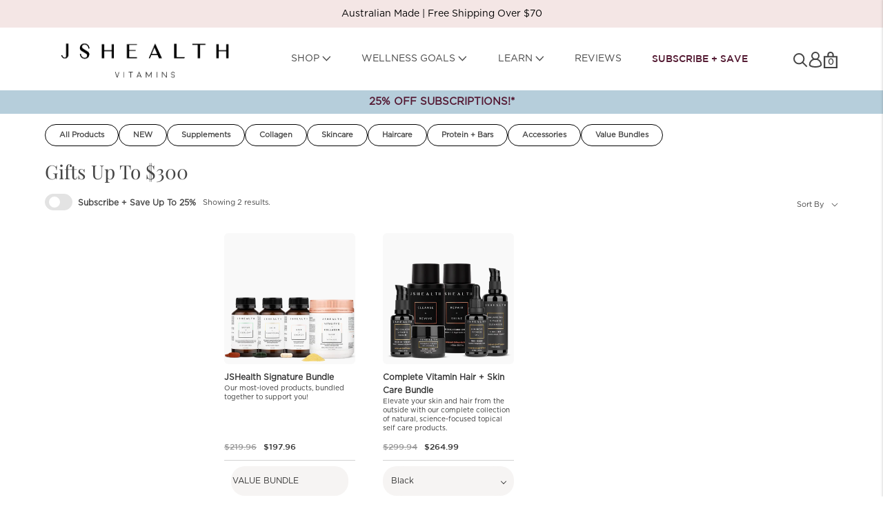

--- FILE ---
content_type: text/html; charset=utf-8
request_url: https://jshealthvitamins.com/collections/gifts-up-to-300
body_size: 58357
content:


<!doctype html>

<html class="no-js" lang="en">
  <head>
    <script>console.log('collection');</script>
<link rel='preconnect dns-prefetch' href='https://api.config-security.com/' crossorigin />
<link rel='preconnect dns-prefetch' href='https://conf.config-security.com/' crossorigin />
<link rel='preconnect dns-prefetch' href='https://whale.camera/' crossorigin />
<script>
    var newMiniCart = true;
/* >> TriplePixel :: start*/
window.TriplePixelData={TripleName:"jshealth-vitamins.myshopify.com",ver:"2.11",plat:"SHOPIFY",isHeadless:false},function(W,H,A,L,E,_,B,N){function O(U,T,P,H,R){void 0===R&&(R=!1),H=new XMLHttpRequest,P?(H.open("POST",U,!0),H.setRequestHeader("Content-Type","application/json")):H.open("GET",U,!0),H.send(JSON.stringify(P||{})),H.onreadystatechange=function(){4===H.readyState&&200===H.status?(R=H.responseText,U.includes(".txt")?eval(R):P||(N[B]=R)):(299<H.status||H.status<200)&&T&&!R&&(R=!0,O(U,T-1,P))}}if(N=window,!N[H+"sn"]){N[H+"sn"]=1,L=function(){return Date.now().toString(36)+"_"+Math.random().toString(36)};try{A.setItem(H,1+(0|A.getItem(H)||0)),(E=JSON.parse(A.getItem(H+"U")||"[]")).push({u:location.href,r:document.referrer,t:Date.now(),id:L()}),A.setItem(H+"U",JSON.stringify(E))}catch(e){}var i,m,p;A.getItem('"!nC`')||(_=A,A=N,A[H]||(E=A[H]=function(t,e,a){return void 0===a&&(a=[]),"State"==t?E.s:(W=L(),(E._q=E._q||[]).push([W,t,e].concat(a)),W)},E.s="Installed",E._q=[],E.ch=W,B="configSecurityConfModel",N[B]=1,O("https://conf.config-security.com/model",5),i=L(),m=A[atob("c2NyZWVu")],_.setItem("di_pmt_wt",i),p={id:i,action:"profile",avatar:_.getItem("auth-security_rand_salt_"),time:m[atob("d2lkdGg=")]+":"+m[atob("aGVpZ2h0")],host:A.TriplePixelData.TripleName,plat:A.TriplePixelData.plat,url:window.location.href,ref:document.referrer,ver:A.TriplePixelData.ver},O("https://api.config-security.com/event",5,p),O("https://whale.camera/live/dot.txt",5)))}}("","TriplePixel",localStorage);
/* << TriplePixel :: end*/
</script>


<script
    src="https://www.datadoghq-browser-agent.com/us5/v5/datadog-rum.js"
    type="text/javascript">
</script>


<script>
    window.DD_RUM && window.DD_RUM.init({
      clientToken: 'pub8eeceaa09a462b820de4bcf14ae41380',
      applicationId: '75a9ed7a-84a4-4d13-8789-e2dfd4d7a016',
      // `site` refers to the Datadog site parameter of your organization
      // see https://docs.datadoghq.com/getting_started/site/
      site: 'us5.datadoghq.com',
      service: 'shopify-au',
      env: 'prod',
      // Specify a version number to identify the deployed version of your application in Datadog
      // version: '1.0.0',
      sessionSampleRate: 100,
      sessionReplaySampleRate: 20,
      trackUserInteractions: true,
      trackResources: true,
      trackLongTasks: true,
      defaultPrivacyLevel: 'mask-user-input',
    });
</script>

  <meta name="google-site-verification" content="jmTTOtEQmTS-V038VJDhksW10tSZ-6MdOL3mff-vB98" />
   <script type="text/javascript">
    (function(){var name="nostojs";window[name]=window[name]||function(cb){(window[name].q=window[name].q||[]).push(cb);};})();
    </script>
    <script src="https://connect.nosto.com/include/shopify-30023444" async></script>
    <meta charset="utf-8">
    <meta http-equiv="X-UA-Compatible" content="IE=edge,chrome=1">
    <link rel="canonical" href="https://jshealthvitamins.com/collections/gifts-up-to-300">
    <link rel="alternate" hreflang="en-AU" href="https://jshealthvitamins.com/collections/gifts-up-to-300">
    <link rel="alternate" hreflang="en-US" href="https://us.jshealthvitamins.com/collections/gifts-up-to-300">
    <link rel="alternate" hreflang="en-GB" href="https://uk.jshealthvitamins.com/collections/gifts-up-to-300">
    <link rel="alternate" hreflang="en-ZA" href="https://sa.jshealthvitamins.com/collections/gifts-up-to-300">
    <link rel="alternate" hreflang="x-default" href="https://jshealthvitamins.com/collections/gifts-up-to-300">
    <meta name="viewport" content="width=device-width, initial-scale=1.0, height=device-height, minimum-scale=1.0, user-scalable=0">
    <meta name="theme-color" content="">
  <script>
    function lazyLoadScript(src) {
      var e=document.createElement("script");e.type="text/javascript",
      e.async=true,
      e.src=src,
      e.defer = true;
      var t=document.getElementsByTagName("script")[0];
      t.parentNode.insertBefore(e,t);
    };
  </script>
   <link href="https://cdn.jsdelivr.net/npm/bootstrap@5.2.3/dist/css/bootstrap.min.css" rel="stylesheet">
  <!-- PRERENDER CSS -->
  <link rel="preload" as="style" href="//jshealthvitamins.com/cdn/shop/t/517/assets/theme.css?v=158671005209555726091766027644" />
  <link rel="preload" as="style" href="https://use.typekit.net/nkj0nzj.css" />
  <link rel="preload" as="style" href="https://cdnjs.cloudflare.com/ajax/libs/fancybox/3.5.7/jquery.fancybox.css" />
  <link rel="preload" href="https://use.typekit.net/af/88de9e/00000000000000003b9b09e2/27/l?primer=7cdcb44be4a7db8877ffa5c0007b8dd865b3bbc383831fe2ea177f62257a9191&fvd=n4&v=3" as="font" type="font/woff2" crossorigin="anonymous">

    <!-- PRERENDER IMAGES -->

  <link rel="preload" as="image" imagesrc="https://cdn.shopify.com/s/files/1/3002/3444/files/HomeHeader-FEB21.jpg?v=1615961225" imagesizes="100vw">
  <link rel="preload" as="image" imagesrc="https://cdn.shopify.com/s/files/1/3002/3444/files/Subs-home_197562bd-a35b-4a44-b2b3-73cc76f5dd5d.jpg?v=1616128396" imagesizes="100vw">
  <link rel="preload" as="image" imagesrc="https://cdn.shopify.com/s/files/1/3002/3444/files/Web-Banner-2.jpg?v=1616976451" imagesizes="100vw">
  <!-- PRERENDER JS -->

  <link rel="preload" as="script" href="https://cdn.jsdelivr.net/npm/handlebars@latest/dist/handlebars.js" />
  <link rel="preload" as="script" href="https://code.jquery.com/jquery-2.2.4.min.js" />
  <link rel="preload" as="script" href="https://cdnjs.cloudflare.com/ajax/libs/fancybox/3.5.7/jquery.fancybox.js" />
  <link rel="preload" as="script" href="https://modapps.com.au/geolocationredirect/assets/geo/jshealth-vitamins.myshopify.com/main_geo.js" />


 <!-- PRERENDER--  DON'T LOAD THIS SCRIPT ON FRONTPAGE -->
 
  <link rel="preload" as="script" href="https://cdn-swell-assets.yotpo.com/app.v1.0.355.js" />
  <link rel="preload" as="script" href="https://staticw2.yotpo.com/mJtJmwpfhiRzg3szlG9BKpskDJJOc7b2AA2eXBZL/widget.js" />
  <link rel="preload" as="script" href="https://cdn-widget-assets.yotpo.com/widget-referred-friend/app.v0.0.43-2277.js" />
  <link rel="preload" as="style" href="https://staticw2.yotpo.com/mJtJmwpfhiRzg3szlG9BKpskDJJOc7b2AA2eXBZL/widget.css?widget_version=2021-05-18_13-45-45" />
  
<!-- END -->


<!-- PRECONECT-->
  <link rel="preconnect" href="https://use.typekit.net">
  <link rel="preconnect" href="https://stats.g.doubleclick.net">
  <link rel="preconnect" href="https://rec.smartlook.com">
  <link rel="preconnect" href="https://modapps.com.au">
  <link rel="preconnect" href="https://code.jquery.com">
<!-- END -->

<!-- PRECONECT-- DON'T LOAD ON FRONTPAGE-->

<link rel="preconnect" href="https://staticw2.yotpo.com">
<link rel="preconnect" href="https://cdn-widget-assets.yotpo.com">
<link rel="preconnect" href="https://cdn-swell-assets.yotpo.com">

<!-- END -->

<!--  Owl CSS CDN    -->
   
<link rel="stylesheet" href="//jshealthvitamins.com/cdn/shop/t/517/assets/base.css?v=45077714709264323911768786749" />
<link rel="stylesheet" href="//jshealthvitamins.com/cdn/shop/t/517/assets/style.css?v=151859081742618693461766027728" />


<!-- Added by AVADA SEO Suite -->




<!-- /Added by AVADA SEO Suite -->    <link rel="stylesheet" href="https://use.typekit.net/nkj0nzj.css" />

<title>
      Gifts up to $300 &ndash; JSHealth Vitamins Aus
</title><link rel="shortcut icon" href="//jshealthvitamins.com/cdn/shop/files/js-monogram-2_32x32.png?v=1709514874" type="image/png"><meta property="og:type" content="website">
  <meta property="og:title" content="Gifts up to $300">
  <meta property="og:image" content="http://jshealthvitamins.com/cdn/shop/files/js-signature-bundle_04c1820b-1bb3-4d29-b75f-1a1465a936d6_grande.png?v=1733180333">
  <meta property="og:image:secure_url" content="https://jshealthvitamins.com/cdn/shop/files/js-signature-bundle_04c1820b-1bb3-4d29-b75f-1a1465a936d6_grande.png?v=1733180333"><meta property="og:url" content="https://jshealthvitamins.com/collections/gifts-up-to-300">
<meta property="og:site_name" content="JSHealth Vitamins Aus"><meta name="twitter:card" content="summary"><meta name="twitter:title" content="Gifts up to $300">
  <meta name="twitter:description" content="">
  <meta name="twitter:image" content="https://jshealthvitamins.com/cdn/shop/files/js-signature-bundle_04c1820b-1bb3-4d29-b75f-1a1465a936d6_600x600_crop_center.png?v=1733180333">

 
    <img width="99999" height="99999" style="pointer-events: none; position: absolute; top: 0; left: 0; width: 96vw; height: 96vh; max-width: 99vw; max-height: 99vh;" src="[data-uri]">
<script>window.performance && window.performance.mark && window.performance.mark('shopify.content_for_header.start');</script><meta name="facebook-domain-verification" content="9lutng92k8lhmiisetxb6lx2wogwme">
<meta id="shopify-digital-wallet" name="shopify-digital-wallet" content="/30023444/digital_wallets/dialog">
<meta name="shopify-checkout-api-token" content="044265907722a97352639930c6751731">
<meta id="in-context-paypal-metadata" data-shop-id="30023444" data-venmo-supported="false" data-environment="production" data-locale="en_US" data-paypal-v4="true" data-currency="AUD">
<link rel="alternate" type="application/atom+xml" title="Feed" href="/collections/gifts-up-to-300.atom" />
<link rel="alternate" type="application/json+oembed" href="https://jshealthvitamins.com/collections/gifts-up-to-300.oembed">
<script async="async" src="/checkouts/internal/preloads.js?locale=en-AU"></script>
<link rel="preconnect" href="https://shop.app" crossorigin="anonymous">
<script async="async" data-src="https://shop.app/checkouts/internal/preloads.js?locale=en-AU&shop_id=30023444" crossorigin="anonymous"></script>
<script id="apple-pay-shop-capabilities" type="application/json">{"shopId":30023444,"countryCode":"AU","currencyCode":"AUD","merchantCapabilities":["supports3DS"],"merchantId":"gid:\/\/shopify\/Shop\/30023444","merchantName":"JSHealth Vitamins Aus","requiredBillingContactFields":["postalAddress","email","phone"],"requiredShippingContactFields":["postalAddress","email","phone"],"shippingType":"shipping","supportedNetworks":["visa","masterCard","amex","jcb"],"total":{"type":"pending","label":"JSHealth Vitamins Aus","amount":"1.00"},"shopifyPaymentsEnabled":true,"supportsSubscriptions":true}</script>
<script id="shopify-features" type="application/json">{"accessToken":"044265907722a97352639930c6751731","betas":["rich-media-storefront-analytics"],"domain":"jshealthvitamins.com","predictiveSearch":true,"shopId":30023444,"locale":"en"}</script>
<script>var Shopify = Shopify || {};
Shopify.shop = "jshealth-vitamins.myshopify.com";
Shopify.locale = "en";
Shopify.currency = {"active":"AUD","rate":"1.0"};
Shopify.country = "AU";
Shopify.theme = {"name":"AU-SUBSCRIPTION-2025","id":128230031432,"schema_name":"Prestige","schema_version":"4.4.5","theme_store_id":null,"role":"main"};
Shopify.theme.handle = "null";
Shopify.theme.style = {"id":null,"handle":null};
Shopify.cdnHost = "jshealthvitamins.com/cdn";
Shopify.routes = Shopify.routes || {};
Shopify.routes.root = "/";</script>
<script type="module">!function(o){(o.Shopify=o.Shopify||{}).modules=!0}(window);</script>
<script>!function(o){function n(){var o=[];function n(){o.push(Array.prototype.slice.apply(arguments))}return n.q=o,n}var t=o.Shopify=o.Shopify||{};t.loadFeatures=n(),t.autoloadFeatures=n()}(window);</script>
<script>
  window.ShopifyPay = window.ShopifyPay || {};
  window.ShopifyPay.apiHost = "shop.app\/pay";
  window.ShopifyPay.redirectState = null;
</script>
<script id="shop-js-analytics" type="application/json">{"pageType":"collection"}</script>
<script defer="defer" async type="module" data-src="//jshealthvitamins.com/cdn/shopifycloud/shop-js/modules/v2/client.init-shop-cart-sync_C5BV16lS.en.esm.js"></script>
<script defer="defer" async type="module" data-src="//jshealthvitamins.com/cdn/shopifycloud/shop-js/modules/v2/chunk.common_CygWptCX.esm.js"></script>
<script type="module">
  await import("//jshealthvitamins.com/cdn/shopifycloud/shop-js/modules/v2/client.init-shop-cart-sync_C5BV16lS.en.esm.js");
await import("//jshealthvitamins.com/cdn/shopifycloud/shop-js/modules/v2/chunk.common_CygWptCX.esm.js");

  window.Shopify.SignInWithShop?.initShopCartSync?.({"fedCMEnabled":true,"windoidEnabled":true});

</script>
<script>
  window.Shopify = window.Shopify || {};
  if (!window.Shopify.featureAssets) window.Shopify.featureAssets = {};
  window.Shopify.featureAssets['shop-js'] = {"shop-cart-sync":["modules/v2/client.shop-cart-sync_ZFArdW7E.en.esm.js","modules/v2/chunk.common_CygWptCX.esm.js"],"init-fed-cm":["modules/v2/client.init-fed-cm_CmiC4vf6.en.esm.js","modules/v2/chunk.common_CygWptCX.esm.js"],"shop-button":["modules/v2/client.shop-button_tlx5R9nI.en.esm.js","modules/v2/chunk.common_CygWptCX.esm.js"],"shop-cash-offers":["modules/v2/client.shop-cash-offers_DOA2yAJr.en.esm.js","modules/v2/chunk.common_CygWptCX.esm.js","modules/v2/chunk.modal_D71HUcav.esm.js"],"init-windoid":["modules/v2/client.init-windoid_sURxWdc1.en.esm.js","modules/v2/chunk.common_CygWptCX.esm.js"],"shop-toast-manager":["modules/v2/client.shop-toast-manager_ClPi3nE9.en.esm.js","modules/v2/chunk.common_CygWptCX.esm.js"],"init-shop-email-lookup-coordinator":["modules/v2/client.init-shop-email-lookup-coordinator_B8hsDcYM.en.esm.js","modules/v2/chunk.common_CygWptCX.esm.js"],"init-shop-cart-sync":["modules/v2/client.init-shop-cart-sync_C5BV16lS.en.esm.js","modules/v2/chunk.common_CygWptCX.esm.js"],"avatar":["modules/v2/client.avatar_BTnouDA3.en.esm.js"],"pay-button":["modules/v2/client.pay-button_FdsNuTd3.en.esm.js","modules/v2/chunk.common_CygWptCX.esm.js"],"init-customer-accounts":["modules/v2/client.init-customer-accounts_DxDtT_ad.en.esm.js","modules/v2/client.shop-login-button_C5VAVYt1.en.esm.js","modules/v2/chunk.common_CygWptCX.esm.js","modules/v2/chunk.modal_D71HUcav.esm.js"],"init-shop-for-new-customer-accounts":["modules/v2/client.init-shop-for-new-customer-accounts_ChsxoAhi.en.esm.js","modules/v2/client.shop-login-button_C5VAVYt1.en.esm.js","modules/v2/chunk.common_CygWptCX.esm.js","modules/v2/chunk.modal_D71HUcav.esm.js"],"shop-login-button":["modules/v2/client.shop-login-button_C5VAVYt1.en.esm.js","modules/v2/chunk.common_CygWptCX.esm.js","modules/v2/chunk.modal_D71HUcav.esm.js"],"init-customer-accounts-sign-up":["modules/v2/client.init-customer-accounts-sign-up_CPSyQ0Tj.en.esm.js","modules/v2/client.shop-login-button_C5VAVYt1.en.esm.js","modules/v2/chunk.common_CygWptCX.esm.js","modules/v2/chunk.modal_D71HUcav.esm.js"],"shop-follow-button":["modules/v2/client.shop-follow-button_Cva4Ekp9.en.esm.js","modules/v2/chunk.common_CygWptCX.esm.js","modules/v2/chunk.modal_D71HUcav.esm.js"],"checkout-modal":["modules/v2/client.checkout-modal_BPM8l0SH.en.esm.js","modules/v2/chunk.common_CygWptCX.esm.js","modules/v2/chunk.modal_D71HUcav.esm.js"],"lead-capture":["modules/v2/client.lead-capture_Bi8yE_yS.en.esm.js","modules/v2/chunk.common_CygWptCX.esm.js","modules/v2/chunk.modal_D71HUcav.esm.js"],"shop-login":["modules/v2/client.shop-login_D6lNrXab.en.esm.js","modules/v2/chunk.common_CygWptCX.esm.js","modules/v2/chunk.modal_D71HUcav.esm.js"],"payment-terms":["modules/v2/client.payment-terms_CZxnsJam.en.esm.js","modules/v2/chunk.common_CygWptCX.esm.js","modules/v2/chunk.modal_D71HUcav.esm.js"]};
</script>
<script>(function() {
  var isLoaded = false;
  function asyncLoad() {
    if (isLoaded) return;
    isLoaded = true;
    var urls = ["https:\/\/cdn-loyalty.yotpo.com\/loader\/Xo5ZDckDjjjIc3xdJKTz9g.js?shop=jshealth-vitamins.myshopify.com","https:\/\/d18eg7dreypte5.cloudfront.net\/scripts\/integrations\/subscription.js?shop=jshealth-vitamins.myshopify.com","https:\/\/instafeed.nfcube.com\/cdn\/d6506b9956139ee1d7fd54f2556ffe8d.js?shop=jshealth-vitamins.myshopify.com","https:\/\/static.rechargecdn.com\/assets\/js\/widget.min.js?shop=jshealth-vitamins.myshopify.com","https:\/\/static.rechargecdn.com\/assets\/js\/widget.min.js?shop=jshealth-vitamins.myshopify.com","https:\/\/cdn.506.io\/eg\/script.js?shop=jshealth-vitamins.myshopify.com","\/\/staticw2.yotpo.com\/mJtJmwpfhiRzg3szlG9BKpskDJJOc7b2AA2eXBZL\/widget.js?shop=jshealth-vitamins.myshopify.com","https:\/\/d18eg7dreypte5.cloudfront.net\/browse-abandonment\/smsbump_timer.js?shop=jshealth-vitamins.myshopify.com","https:\/\/intg.snapchat.com\/shopify\/shopify-scevent-init.js?id=3fde7b1e-0f90-4c70-bf64-36f9200614bc\u0026shop=jshealth-vitamins.myshopify.com","https:\/\/load.fomo.com\/api\/v1\/nGLXgNr2EOfWgUvvvvJ04Q\/load.js?shop=jshealth-vitamins.myshopify.com","https:\/\/app.octaneai.com\/b2aosblqjipzcrzf\/shopify.js?x=eMX441LwitSP3iDa\u0026shop=jshealth-vitamins.myshopify.com","\/\/sfo2.digitaloceanspaces.com\/woohoo\/public\/script\/30835\/script.js?1759280214\u0026shop=jshealth-vitamins.myshopify.com","https:\/\/superfiliate-cdn.com\/storefront.js?shop=jshealth-vitamins.myshopify.com","https:\/\/searchanise-ef84.kxcdn.com\/widgets\/shopify\/init.js?a=8t0E2X4X6T\u0026shop=jshealth-vitamins.myshopify.com","https:\/\/cdn.pushowl.com\/latest\/sdks\/pushowl-shopify.js?subdomain=jshealth-vitamins\u0026environment=production\u0026guid=0b09738d-e13c-4d2b-a5d5-e1e11e66ad73\u0026shop=jshealth-vitamins.myshopify.com"];
    for (var i = 0; i < urls.length; i++) {
      var s = document.createElement('script');
      s.type = 'text/javascript';
      s.async = true;
      s.src = urls[i];
      var x = document.getElementsByTagName('script')[0];
      x.parentNode.insertBefore(s, x);
    }
  };
  document.addEventListener('asyncLazyLoad',function(event){asyncLoad();});if(window.attachEvent) {
    window.attachEvent('onload', function(){});
  } else {
    window.addEventListener('load', function(){}, false);
  }
})();</script>
<script id="__st">var __st={"a":30023444,"offset":39600,"reqid":"e279ba35-adb6-4259-bfb6-d4c87db3edc8-1768786915","pageurl":"jshealthvitamins.com\/collections\/gifts-up-to-300","u":"d31b87ed7e3d","p":"collection","rtyp":"collection","rid":270169014344};</script>
<script>window.ShopifyPaypalV4VisibilityTracking = true;</script>
<script id="captcha-bootstrap">!function(){'use strict';const t='contact',e='account',n='new_comment',o=[[t,t],['blogs',n],['comments',n],[t,'customer']],c=[[e,'customer_login'],[e,'guest_login'],[e,'recover_customer_password'],[e,'create_customer']],r=t=>t.map((([t,e])=>`form[action*='/${t}']:not([data-nocaptcha='true']) input[name='form_type'][value='${e}']`)).join(','),a=t=>()=>t?[...document.querySelectorAll(t)].map((t=>t.form)):[];function s(){const t=[...o],e=r(t);return a(e)}const i='password',u='form_key',d=['recaptcha-v3-token','g-recaptcha-response','h-captcha-response',i],f=()=>{try{return window.sessionStorage}catch{return}},m='__shopify_v',_=t=>t.elements[u];function p(t,e,n=!1){try{const o=window.sessionStorage,c=JSON.parse(o.getItem(e)),{data:r}=function(t){const{data:e,action:n}=t;return t[m]||n?{data:e,action:n}:{data:t,action:n}}(c);for(const[e,n]of Object.entries(r))t.elements[e]&&(t.elements[e].value=n);n&&o.removeItem(e)}catch(o){console.error('form repopulation failed',{error:o})}}const l='form_type',E='cptcha';function T(t){t.dataset[E]=!0}const w=window,h=w.document,L='Shopify',v='ce_forms',y='captcha';let A=!1;((t,e)=>{const n=(g='f06e6c50-85a8-45c8-87d0-21a2b65856fe',I='https://cdn.shopify.com/shopifycloud/storefront-forms-hcaptcha/ce_storefront_forms_captcha_hcaptcha.v1.5.2.iife.js',D={infoText:'Protected by hCaptcha',privacyText:'Privacy',termsText:'Terms'},(t,e,n)=>{const o=w[L][v],c=o.bindForm;if(c)return c(t,g,e,D).then(n);var r;o.q.push([[t,g,e,D],n]),r=I,A||(h.body.append(Object.assign(h.createElement('script'),{id:'captcha-provider',async:!0,src:r})),A=!0)});var g,I,D;w[L]=w[L]||{},w[L][v]=w[L][v]||{},w[L][v].q=[],w[L][y]=w[L][y]||{},w[L][y].protect=function(t,e){n(t,void 0,e),T(t)},Object.freeze(w[L][y]),function(t,e,n,w,h,L){const[v,y,A,g]=function(t,e,n){const i=e?o:[],u=t?c:[],d=[...i,...u],f=r(d),m=r(i),_=r(d.filter((([t,e])=>n.includes(e))));return[a(f),a(m),a(_),s()]}(w,h,L),I=t=>{const e=t.target;return e instanceof HTMLFormElement?e:e&&e.form},D=t=>v().includes(t);t.addEventListener('submit',(t=>{const e=I(t);if(!e)return;const n=D(e)&&!e.dataset.hcaptchaBound&&!e.dataset.recaptchaBound,o=_(e),c=g().includes(e)&&(!o||!o.value);(n||c)&&t.preventDefault(),c&&!n&&(function(t){try{if(!f())return;!function(t){const e=f();if(!e)return;const n=_(t);if(!n)return;const o=n.value;o&&e.removeItem(o)}(t);const e=Array.from(Array(32),(()=>Math.random().toString(36)[2])).join('');!function(t,e){_(t)||t.append(Object.assign(document.createElement('input'),{type:'hidden',name:u})),t.elements[u].value=e}(t,e),function(t,e){const n=f();if(!n)return;const o=[...t.querySelectorAll(`input[type='${i}']`)].map((({name:t})=>t)),c=[...d,...o],r={};for(const[a,s]of new FormData(t).entries())c.includes(a)||(r[a]=s);n.setItem(e,JSON.stringify({[m]:1,action:t.action,data:r}))}(t,e)}catch(e){console.error('failed to persist form',e)}}(e),e.submit())}));const S=(t,e)=>{t&&!t.dataset[E]&&(n(t,e.some((e=>e===t))),T(t))};for(const o of['focusin','change'])t.addEventListener(o,(t=>{const e=I(t);D(e)&&S(e,y())}));const B=e.get('form_key'),M=e.get(l),P=B&&M;t.addEventListener('DOMContentLoaded',(()=>{const t=y();if(P)for(const e of t)e.elements[l].value===M&&p(e,B);[...new Set([...A(),...v().filter((t=>'true'===t.dataset.shopifyCaptcha))])].forEach((e=>S(e,t)))}))}(h,new URLSearchParams(w.location.search),n,t,e,['guest_login'])})(!0,!0)}();</script>
<script integrity="sha256-4kQ18oKyAcykRKYeNunJcIwy7WH5gtpwJnB7kiuLZ1E=" data-source-attribution="shopify.loadfeatures" defer="defer" data-src="//jshealthvitamins.com/cdn/shopifycloud/storefront/assets/storefront/load_feature-a0a9edcb.js" crossorigin="anonymous"></script>
<script crossorigin="anonymous" defer="defer" data-src="//jshealthvitamins.com/cdn/shopifycloud/storefront/assets/shopify_pay/storefront-65b4c6d7.js?v=20250812"></script>
<script data-source-attribution="shopify.dynamic_checkout.dynamic.init">var Shopify=Shopify||{};Shopify.PaymentButton=Shopify.PaymentButton||{isStorefrontPortableWallets:!0,init:function(){window.Shopify.PaymentButton.init=function(){};var t=document.createElement("script");t.data-src="https://jshealthvitamins.com/cdn/shopifycloud/portable-wallets/latest/portable-wallets.en.js",t.type="module",document.head.appendChild(t)}};
</script>
<script data-source-attribution="shopify.dynamic_checkout.buyer_consent">
  function portableWalletsHideBuyerConsent(e){var t=document.getElementById("shopify-buyer-consent"),n=document.getElementById("shopify-subscription-policy-button");t&&n&&(t.classList.add("hidden"),t.setAttribute("aria-hidden","true"),n.removeEventListener("click",e))}function portableWalletsShowBuyerConsent(e){var t=document.getElementById("shopify-buyer-consent"),n=document.getElementById("shopify-subscription-policy-button");t&&n&&(t.classList.remove("hidden"),t.removeAttribute("aria-hidden"),n.addEventListener("click",e))}window.Shopify?.PaymentButton&&(window.Shopify.PaymentButton.hideBuyerConsent=portableWalletsHideBuyerConsent,window.Shopify.PaymentButton.showBuyerConsent=portableWalletsShowBuyerConsent);
</script>
<script data-source-attribution="shopify.dynamic_checkout.cart.bootstrap">document.addEventListener("DOMContentLoaded",(function(){function t(){return document.querySelector("shopify-accelerated-checkout-cart, shopify-accelerated-checkout")}if(t())Shopify.PaymentButton.init();else{new MutationObserver((function(e,n){t()&&(Shopify.PaymentButton.init(),n.disconnect())})).observe(document.body,{childList:!0,subtree:!0})}}));
</script>
<link id="shopify-accelerated-checkout-styles" rel="stylesheet" media="screen" href="https://jshealthvitamins.com/cdn/shopifycloud/portable-wallets/latest/accelerated-checkout-backwards-compat.css" crossorigin="anonymous">
<style id="shopify-accelerated-checkout-cart">
        #shopify-buyer-consent {
  margin-top: 1em;
  display: inline-block;
  width: 100%;
}

#shopify-buyer-consent.hidden {
  display: none;
}

#shopify-subscription-policy-button {
  background: none;
  border: none;
  padding: 0;
  text-decoration: underline;
  font-size: inherit;
  cursor: pointer;
}

#shopify-subscription-policy-button::before {
  box-shadow: none;
}

      </style>

<script>window.performance && window.performance.mark && window.performance.mark('shopify.content_for_header.end');</script>

    <link rel="stylesheet" href="//jshealthvitamins.com/cdn/shop/t/517/assets/theme.css?v=158671005209555726091766027644" />

<!-- CSS-->
    <link rel="stylesheet" href="//jshealthvitamins.com/cdn/shop/t/517/assets/live.css?v=93586016921830630821766027586" />
    <link href="//jshealthvitamins.com/cdn/shop/t/517/assets/fonts.css?v=165391612426935938121766027549" rel="stylesheet" type="text/css" media="all" />
    <link href="//jshealthvitamins.com/cdn/shop/t/517/assets/modal-video.min.css?v=22396616898338699711766027594" rel="stylesheet" type="text/css" media="all" />
    <link href="//jshealthvitamins.com/cdn/shop/t/517/assets/owl.carousel.css?v=63000697948933508741766027612" rel="stylesheet" type="text/css" media="all" />
	  <link href="//jshealthvitamins.com/cdn/shop/t/517/assets/custom.css?v=11971876902949751071766027539" rel="stylesheet" type="text/css" media="all" />
      <link href="//jshealthvitamins.com/cdn/shop/t/517/assets/custom-new.css?v=18636129921150577831766027538" rel="stylesheet" type="text/css" media="all" />

    <link href="//jshealthvitamins.com/cdn/shop/t/517/assets/product.css?v=15996789136957811171766027620" rel="stylesheet" type="text/css" media="all" />
	  <link href="//jshealthvitamins.com/cdn/shop/t/517/assets/product-carousel.css?v=1815347954256162741766027619" rel="stylesheet" type="text/css" media="all" />
	  <link href="//jshealthvitamins.com/cdn/shop/t/517/assets/kokemerge.css?v=43094945847813541741766027582" rel="stylesheet" type="text/css" media="all" />
    <link href="//jshealthvitamins.com/cdn/shop/t/517/assets/update.css?v=92939477947178358691766027649" rel="stylesheet" type="text/css" media="all" />

      
          <link href="//jshealthvitamins.com/cdn/shop/t/517/assets/product-rusia.css?v=100786494575582350471766027619" rel="stylesheet" type="text/css" media="all" />
      
	  <link href="//jshealthvitamins.com/cdn/shop/t/517/assets/tooltipster.bundle.css?v=72069562691491600801766027648" rel="stylesheet" type="text/css" media="all" />
    <link href="//jshealthvitamins.com/cdn/shop/t/517/assets/new-update.css?v=25765941832050748811766027599" rel="stylesheet" type="text/css" media="all" />
    <link href="//jshealthvitamins.com/cdn/shop/t/517/assets/about.css?v=118440285720756478741766027483" rel="stylesheet" type="text/css" media="all" />
    
      <link href="//jshealthvitamins.com/cdn/shop/t/517/assets/science.css?v=120028374527342906501766027627" rel="stylesheet" type="text/css" media="all" />
    
<!-- END-->

<!-- CSS-- DON'T LOAD THIS SCRIPT ON FRONTPAGE -->

	  <link href="//jshealthvitamins.com/cdn/shop/t/517/assets/yotpo-reviews.css?v=97651378522411352461766027657" rel="stylesheet" type="text/css" media="all" />
    <link href="//jshealthvitamins.com/cdn/shop/t/517/assets/share-your-form.css?v=177600507794785469491766027631" rel="stylesheet" type="text/css" media="all" />
    <link href="//jshealthvitamins.com/cdn/shop/t/517/assets/aos.css?v=171440860698160758581766027487" rel="stylesheet" type="text/css" media="all" />
    <link href="//jshealthvitamins.com/cdn/shop/t/517/assets/landing.css?v=101059645136201611291766027584" rel="stylesheet" type="text/css" media="all" />


<script src="https://cdn.jsdelivr.net/npm/bootstrap@5.2.3/dist/js/bootstrap.bundle.min.js"></script>







<!-- END -->

    <script>
      // This allows to expose several variables to the global scope, to be used in scripts
      window.theme = {
        template: "collection",
        localeRootUrl: '',
        shopCurrency: "AUD",
        moneyFormat: "\u003cspan class=money\u003e${{amount}}\u003c\/span\u003e",
        moneyWithCurrencyFormat: "\u003cspan class=money\u003e${{amount}} AUD\u003c\/span\u003e",
        useNativeMultiCurrency: false,
        currencyConversionEnabled: false,
        currencyConversionMoneyFormat: "money_format",
        currencyConversionRoundAmounts: true,
        productImageSize: "natural",
        searchMode: "product,article",
        showPageTransition: false,
        showElementStaggering: false,
        showImageZooming: false
      };
      window.languages = {
        cartAddNote: "Add Order Note",
        cartEditNote: "Edit Order Note",
        productImageLoadingError: "This image could not be loaded. Please try to reload the page.",
        productFormAddToCart: "Add to Bag",
        productFormUnavailable: "Sold Out",
        productFormSoldOut: "Sold Out",
        shippingEstimatorOneResult: "1 option available:",
        shippingEstimatorMoreResults: "{{count}} options available:",
        shippingEstimatorNoResults: "No shipping could be found"
      };

      window.lazySizesConfig = {
        loadHidden: false,
        hFac: 0.5,
        expFactor: 2,
        ricTimeout: 150,
        lazyClass: 'Image--lazyLoad',
        loadingClass: 'Image--lazyLoading',
        loadedClass: 'Image--lazyLoaded'
      };

      document.documentElement.className = document.documentElement.className.replace('no-js', 'js');
      document.documentElement.style.setProperty('--window-height', window.innerHeight + 'px');

      // We do a quick detection of some features (we could use Modernizr but for so little...)
      (function() {
        document.documentElement.className += ((window.CSS && window.CSS.supports('(position: sticky) or (position: -webkit-sticky)')) ? ' supports-sticky' : ' no-supports-sticky');
        document.documentElement.className += (window.matchMedia('(-moz-touch-enabled: 1), (hover: none)')).matches ? ' no-supports-hover' : ' supports-hover';
      }());

      (function () {
        window.onpageshow = function(event) {
          if (event.persisted) {
            window.location.reload();
          }
        };
      })();
    </script>


<!-- JS-->


    <script src="//jshealthvitamins.com/cdn/shop/t/517/assets/lazysizes.min.js?v=174358363404432586981766027585" async></script>
	  <script src="//jshealthvitamins.com/cdn/shop/t/517/assets/jquery-2.2.4.min.js?v=28577836119606976961766027578"></script>
    <script src="//jshealthvitamins.com/cdn/shopifycloud/storefront/assets/themes_support/api.jquery-7ab1a3a4.js" type="text/javascript"></script>
    <script src="//jshealthvitamins.com/cdn/shop/t/517/assets/libs.min.js?v=88466822118989791001766027585" defer></script>
    <script src="//jshealthvitamins.com/cdn/shop/t/517/assets/theme.js?v=31764106416796168411766027645" defer></script>


    <script src="//jshealthvitamins.com/cdn/shop/t/517/assets/owl.carousel.js?v=161174658434849264971766027613" defer></script>
    <script src="//jshealthvitamins.com/cdn/shop/t/517/assets/custom.js?v=59600694995336148511766027539" defer></script>
      <script src="//jshealthvitamins.com/cdn/shop/t/517/assets/theme-custom.js?v=11355738399241563271766027643" defer></script>
    <script src="//jshealthvitamins.com/cdn/shop/t/517/assets/update.js?v=178629448361072719501766027650" defer></script>
    <script src="//jshealthvitamins.com/cdn/shop/t/517/assets/aos.js?v=146123878477799097641766027488" defer></script>
    <script src="//jshealthvitamins.com/cdn/shop/t/517/assets/jquery-modal-video.min.js?v=6806550891155163221766027579" defer></script>


<!-- END-->


<script src="//jshealthvitamins.com/cdn/shop/t/517/assets/tooltipster.bundle.js?v=162274241392210313741766027648" defer></script>
<script src="//jshealthvitamins.com/cdn/shop/t/517/assets/live.js?v=53919983681767504371766027587" defer></script>
<script src="//jshealthvitamins.com/cdn/shop/t/517/assets/matchheight.js?v=3038393011361761271766027592" defer></script>



    <!--<script src="https://cdnjs.cloudflare.com/ajax/libs/waypoints/4.0.1/jquery.waypoints.min.js"></script>
    <script src="//jshealthvitamins.com/cdn/shop/t/517/assets/jquery.counterup.min.js?v=145320355598846573061766027579" defer></script> -->
    <!--<script src="//jshealthvitamins.com/cdn/shop/t/517/assets/jquery.events.swipe.js?v=112809516337337264621766027580" defer></script> -->
    <!--<script src="//jshealthvitamins.com/cdn/shop/t/517/assets/jquery-2.1.4.min.js?v=130041" defer="defer"></script> -->

<!-- IF AND ICLUDE-->
    <script src="//jshealthvitamins.com/cdn/shop/t/517/assets/ajaxinfinite.js?v=181828549992091285671766027487" defer></script>
<script src="//jshealthvitamins.com/cdn/shop/t/517/assets/owl.carousel.min.js?v=161174658434849264971766027614"></script>

    

    <!-- LOCATION POPUP SCRIPTS -->

    <!-- /END LOCATION POPUP SCRIPTS -->

    

    

    

  
      


    <script src="//staticw2.yotpo.com/mJtJmwpfhiRzg3szlG9BKpskDJJOc7b2AA2eXBZL/widget.js"></script>

<!-- IF AND ICLUDE END-->


<script>
		!function (w, d, t) {
		  w.TiktokAnalyticsObject=t;var ttq=w[t]=w[t]||[];ttq.methods=["page","track","identify","instances","debug","on","off","once","ready","alias","group","enableCookie","disableCookie"],ttq.setAndDefer=function(t,e){t[e]=function(){t.push([e].concat(Array.prototype.slice.call(arguments,0)))}};for(var i=0;i<ttq.methods.length;i++)ttq.setAndDefer(ttq,ttq.methods[i]);ttq.instance=function(t){for(var e=ttq._i[t]||[],n=0;n<ttq.methods.length;n++)ttq.setAndDefer(e,ttq.methods[n]);return e},ttq.load=function(e,n){var i="https://analytics.tiktok.com/i18n/pixel/events.js";ttq._i=ttq._i||{},ttq._i[e]=[],ttq._i[e]._u=i,ttq._t=ttq._t||{},ttq._t[e]=+new Date,ttq._o=ttq._o||{},ttq._o[e]=n||{};var o=document.createElement("script");o.type="text/javascript",o.async=!0,o.src=i+"?sdkid="+e+"&lib="+t;var a=document.getElementsByTagName("script")[0];a.parentNode.insertBefore(o,a)};

		  ttq.load('C3R63QK5HQ61EDM1HN7G');
		  ttq.page();
		}(window, document, 'ttq');
</script>

<!-- DON'T LOAD THIS SCRIPT ON FRONTPAGE -->

<script type='text/javascript'>
  window.smartlook||(function(d) {
    var o=smartlook=function(){ o.api.push(arguments)},h=d.getElementsByTagName('head')[0];
    var c=d.createElement('script');o.api=new Array();c.async=true;c.type='text/javascript';
    c.charset='utf-8';c.src='https://rec.smartlook.com/recorder.js';h.appendChild(c);
    })(document);
    smartlook('init', 'fc64150bccebcc7057914a70bb105e2705cdc033');
</script>

<!-- END -->

<script data-obct type="text/javascript">
  /** DO NOT MODIFY THIS CODE**/
  !function(_window, _document) {
    var OB_ADV_ID='00759e64e208b6e1d18c1aea50a2783423';
    if (_window.obApi) {var toArray = function(object) {return Object.prototype.toString.call(object) === '[object Array]' ? object : [object];};_window.obApi.marketerId = toArray(_window.obApi.marketerId).concat(toArray(OB_ADV_ID));return;}
    var api = _window.obApi = function() {api.dispatch ? api.dispatch.apply(api, arguments) : api.queue.push(arguments);};api.version = '1.1';api.loaded = true;api.marketerId = OB_ADV_ID;api.queue = [];var tag = _document.createElement('script');tag.async = true;tag.src = '//amplify.outbrain.com/cp/obtp.js';tag.type = 'text/javascript';var script = _document.getElementsByTagName('script')[0];script.parentNode.insertBefore(tag, script);}(window, document);
obApi('track', 'PAGE_VIEW');
</script>

<!-- DON'T LOAD THIS SCRIPT ON FRONTPAGE -->

<!-- Begin Pinterest Tag -->
<script>
!function(e){if(!window.pintrk){window.pintrk=function()
{window.pintrk.queue.push(Array.prototype.slice.call(arguments))};var
n=window.pintrk;n.queue=[],n.version="3.0";var
t=document.createElement("script");t.async=!0,t.src=e;var
r=document.getElementsByTagName("script")[0];r.parentNode.insertBefore(t,r)}}
("https://s.pinimg.com/ct/core.js");

pintrk('load','2613303773034', { em: '', });
pintrk('page');
</script>

<!-- END -->


<script>
/*addtocart event*/
function pinATC() {
if (document.querySelectorAll('#AddToCart-product-template')) {
var ATCbutton = document.querySelectorAll('#AddToCart-product-template');
for (var i = 0; i < ATCbutton.length; i++) {
ATCbutton[i].addEventListener('click', function () {
pintrk('track', 'addtocart',{
np: 'generator',
line_items: [{
product_id: '', /* Replace w/ correct product_id variable */
}]
})})}}}

document.readyState == 'complete' ? pinATC() : window.addEventListener('load', pinATC);

/*pagevisit event*/
function pinPV(){
(/jshealthvitamins.com\//.test(location.host + location.pathname) == true) && pintrk('track', 'pagevisit',{
np: 'generator',
line_items: [{
  product_id: '', /* Replace w/ correct product_id variable */
}]
})}
document.readyState == 'complete' ? pinPV() : window.addEventListener('load', pinPV);


</script>


  <!-- "snippets/shogun-head.liquid" was not rendered, the associated app was uninstalled -->
  <!-- <script>(function(d){var e=d.createElement('script');e.src='https://td.yieldify.com/yieldify/code.js?w_uuid=687dae14-f6c9-4870-9113-11bbc0e3bcb0&k=1&loca='+window.location.href;e.async=true;d.getElementsByTagName('head')[0].appendChild(e);}(document));</script> -->


<!-- Taboola Pixel Code -->

<script type='text/javascript'>
  window._tfa = window._tfa || [];
  window._tfa.push({notify: 'event', name: 'page_view', id: 1366183});
  !function (t, f, a, x) {
         if (!document.getElementById(x)) {
            t.async = 1;t.src = a;t.id=x;f.parentNode.insertBefore(t, f);
         }
  }(document.createElement('script'),
  document.getElementsByTagName('script')[0],
  '//cdn.taboola.com/libtrc/unip/1366183/tfa.js',
  'tb_tfa_script');
</script>

<!-- End of Taboola Pixel Code -->

<meta name="facebook-domain-verification" content="8sm33f58no5rsehxp7tvqwpdcmop5y" />


  <script data-src="https://cdn-widgetsrepository.yotpo.com/v1/loader/Xo5ZDckDjjjIc3xdJKTz9g" async></script>


  <script defer type="text/javascript" src="https://static.rechargecdn.com/assets/js/widget.min.js?shop=jshealth-vitamins.myshopify.com"></script>
    <!--  Owl JS CDN    -->

    
      <script src="https://cdn.jsdelivr.net/npm/handlebars@latest/dist/handlebars.js"></script>
    <script src="//cdn.shopify.com/s/javascripts/currencies.js" defer></script>
<script src="https://polyfill-fastly.net/v3/polyfill.min.js?unknown=polyfill&features=fetch,Element.prototype.closest,Element.prototype.remove,Element.prototype.classList,Array.prototype.includes,Array.prototype.fill,Object.assign,CustomEvent,IntersectionObserver,IntersectionObserverEntry,URL" defer></script>
<script src="https://unpkg.com/flickity@2/dist/flickity.pkgd.min.js"></script>
 <script src="https://cdnjs.cloudflare.com/ajax/libs/fancybox/3.5.7/jquery.fancybox.js"></script>
    <link rel="stylesheet" href="https://cdnjs.cloudflare.com/ajax/libs/fancybox/3.5.7/jquery.fancybox.css" integrity="sha256-P8k8w/LewmGk29Zwz89HahX3Wda5Bm8wu2XkCC0DL9s=" crossorigin="anonymous" />
          <script src="https://cdnjs.cloudflare.com/ajax/libs/slick-carousel/1.6.0/slick.js" defer></script>
    <script src="https://code.createjs.com/createjs-2015.11.26.min.js" defer></script>
    

    <script src="https://cdn-widgetsrepository.yotpo.com/v1/loader/Xo5ZDckDjjjIc3xdJKTz9g" async></script>



  <!--script>
    GorgiasChat.init().then(function() {
        GorgiasChat.hidePoweredBy(true)
    })
  </script-->

  <script async src="https://assets.apphero.co/script_tags/576688_793170.js"></script><script async src="https://assets.apphero.co/script_tags/72787_930818.js"></script><script async src="https://assets.apphero.co/script_tags/299909_895163.js"></script><script async src="https://assets.apphero.co/script_tags/794296_936956.js"></script><script async src="https://assets.apphero.co/script_tags/327315_126529.js"></script><script async src="https://assets.apphero.co/script_tags/407597_20450.js"></script><script async src="https://assets.apphero.co/script_tags/840734_401108.js"></script>
<script>
    
    
    
    
    
    var gsf_conversion_data = {page_type : 'category', event : 'view_item_list', data : {product_data : [{variant_id : 39263474942024, product_id : 5862572982344, name : "JSHealth Signature Bundle", price : "197.96", currency : "AUD", sku : "K10092", brand : "JSHealth Vitamins Aus", variant : "Default Title", category : "Bundle", quantity : "-13" }, {variant_id : 39530657611848, product_id : 6637302120520, name : "Complete Vitamin Hair + Skin Care Bundle", price : "264.99", currency : "AUD", sku : "K20008", brand : "JSHealth Vitamins Aus", variant : "Black", category : "Bundle", quantity : "-4" }], total_price :"462.95", shop_currency : "AUD", collection_id : "270169014344", collection_name : "Gifts up to $300" }};
    
</script>

  <script>
  if (window.location.search.includes('nosto=')) {
    // Create a meta tag element
    var metaTag = document.createElement('meta');
    metaTag.name = 'robots';
    metaTag.content = 'noindex, follow';

    // Append the meta tag to the document head
    document.head.appendChild(metaTag);
  }
</script>

<!-- Add this script to your Shopify theme file, such as theme.liquid -->
<script>
  // Function to load Google Analytics based on region
  function loadGoogleAnalyticsByRegion(region) {
    var googleAnalyticsID = (region === 'asia') ? 'G-YCD1NWVSZ3' : 'G-PK9GN0W5S7';

    // Load the Google Analytics script
    var script = document.createElement('script');
    script.async = true;
    script.src = 'https://www.googletagmanager.com/gtag/js?id=' + googleAnalyticsID;
    document.head.appendChild(script);

    // Initialize Google Analytics
    script.onload = function() {
      window.dataLayer = window.dataLayer || [];
      function gtag() { dataLayer.push(arguments); }
      gtag('js', new Date());
      gtag('config', googleAnalyticsID);
    }
  }

  // Use ipstack to get the visitor's region
  fetch('http://api.ipstack.com/check?access_key=d81af2ba26103eacfd46950e97dab51c')
    .then(response => response.json())
    .then(data => {
      var visitorCountryCode = data.country_code;
      var visitorRegion = (visitorCountryCode === 'AS' || visitorCountryCode === 'JP' || visitorCountryCode === 'CN' || visitorCountryCode === 'IN' || visitorCountryCode === 'SG') ? 'asia' : 'other';
      loadGoogleAnalyticsByRegion(visitorRegion);
    })
    .catch(error => {
      // Handle errors, and load default GA container if the ipstack service fails
      loadGoogleAnalyticsByRegion('other');
    });
</script>

<!-- Hotjar Tracking Code for https://jshealthvitamins.com/ -->
<script>
    (function(h,o,t,j,a,r){
        h.hj=h.hj||function(){(h.hj.q=h.hj.q||[]).push(arguments)};
        h._hjSettings={hjid:2829437,hjsv:6};
        a=o.getElementsByTagName('head')[0];
        r=o.createElement('script');r.async=1;
        r.src=t+h._hjSettings.hjid+j+h._hjSettings.hjsv;
        a.appendChild(r);
    })(window,document,'https://static.hotjar.com/c/hotjar-','.js?sv=');
</script><!-- BEGIN app block: shopify://apps/triplewhale/blocks/triple_pixel_snippet/483d496b-3f1a-4609-aea7-8eee3b6b7a2a --><link rel='preconnect dns-prefetch' href='https://api.config-security.com/' crossorigin />
<link rel='preconnect dns-prefetch' href='https://conf.config-security.com/' crossorigin />
<script>
/* >> TriplePixel :: start*/
window.TriplePixelData={TripleName:"jshealth-vitamins.myshopify.com",ver:"2.16",plat:"SHOPIFY",isHeadless:false,src:'SHOPIFY_EXT',product:{id:"",name:``,price:"",variant:""},search:"",collection:"270169014344",cart:"drawer",template:"collection",curr:"AUD" || "AUD"},function(W,H,A,L,E,_,B,N){function O(U,T,P,H,R){void 0===R&&(R=!1),H=new XMLHttpRequest,P?(H.open("POST",U,!0),H.setRequestHeader("Content-Type","text/plain")):H.open("GET",U,!0),H.send(JSON.stringify(P||{})),H.onreadystatechange=function(){4===H.readyState&&200===H.status?(R=H.responseText,U.includes("/first")?eval(R):P||(N[B]=R)):(299<H.status||H.status<200)&&T&&!R&&(R=!0,O(U,T-1,P))}}if(N=window,!N[H+"sn"]){N[H+"sn"]=1,L=function(){return Date.now().toString(36)+"_"+Math.random().toString(36)};try{A.setItem(H,1+(0|A.getItem(H)||0)),(E=JSON.parse(A.getItem(H+"U")||"[]")).push({u:location.href,r:document.referrer,t:Date.now(),id:L()}),A.setItem(H+"U",JSON.stringify(E))}catch(e){}var i,m,p;A.getItem('"!nC`')||(_=A,A=N,A[H]||(E=A[H]=function(t,e,i){return void 0===i&&(i=[]),"State"==t?E.s:(W=L(),(E._q=E._q||[]).push([W,t,e].concat(i)),W)},E.s="Installed",E._q=[],E.ch=W,B="configSecurityConfModel",N[B]=1,O("https://conf.config-security.com/model",5),i=L(),m=A[atob("c2NyZWVu")],_.setItem("di_pmt_wt",i),p={id:i,action:"profile",avatar:_.getItem("auth-security_rand_salt_"),time:m[atob("d2lkdGg=")]+":"+m[atob("aGVpZ2h0")],host:A.TriplePixelData.TripleName,plat:A.TriplePixelData.plat,url:window.location.href.slice(0,500),ref:document.referrer,ver:A.TriplePixelData.ver},O("https://api.config-security.com/event",5,p),O("https://api.config-security.com/first?host=".concat(p.host,"&plat=").concat(p.plat),5)))}}("","TriplePixel",localStorage);
/* << TriplePixel :: end*/
</script>



<!-- END app block --><!-- BEGIN app block: shopify://apps/eg-auto-add-to-cart/blocks/app-embed/0f7d4f74-1e89-4820-aec4-6564d7e535d2 -->










  
    <script
      async
      type="text/javascript"
      src="https://cdn.506.io/eg/script.js?shop=jshealth-vitamins.myshopify.com&v=7"
    ></script>
  



  <meta id="easygift-shop" itemid="c2hvcF8kXzE3Njg3ODY5MTc=" content="{&quot;isInstalled&quot;:true,&quot;installedOn&quot;:&quot;2022-03-16T22:39:36.753Z&quot;,&quot;appVersion&quot;:&quot;3.0&quot;,&quot;subscriptionName&quot;:&quot;Unlimited&quot;,&quot;cartAnalytics&quot;:true,&quot;freeTrialEndsOn&quot;:null,&quot;settings&quot;:{&quot;reminderBannerStyle&quot;:{&quot;position&quot;:{&quot;horizontal&quot;:&quot;right&quot;,&quot;vertical&quot;:&quot;bottom&quot;},&quot;imageUrl&quot;:null,&quot;closingMode&quot;:&quot;doNotAutoClose&quot;,&quot;cssStyles&quot;:&quot;&quot;,&quot;displayAfter&quot;:5,&quot;headerText&quot;:&quot;&quot;,&quot;primaryColor&quot;:&quot;#000000&quot;,&quot;reshowBannerAfter&quot;:&quot;everyNewSession&quot;,&quot;selfcloseAfter&quot;:5,&quot;showImage&quot;:false,&quot;subHeaderText&quot;:&quot;&quot;},&quot;addedItemIdentifier&quot;:&quot;_Gifted&quot;,&quot;ignoreOtherAppLineItems&quot;:null,&quot;customVariantsInfoLifetimeMins&quot;:1440,&quot;redirectPath&quot;:null,&quot;ignoreNonStandardCartRequests&quot;:false,&quot;bannerStyle&quot;:{&quot;position&quot;:{&quot;horizontal&quot;:&quot;right&quot;,&quot;vertical&quot;:&quot;bottom&quot;},&quot;cssStyles&quot;:null,&quot;primaryColor&quot;:&quot;#000000&quot;},&quot;themePresetId&quot;:null,&quot;notificationStyle&quot;:{&quot;position&quot;:{&quot;horizontal&quot;:null,&quot;vertical&quot;:null},&quot;primaryColor&quot;:null,&quot;duration&quot;:null,&quot;cssStyles&quot;:null,&quot;hasCustomizations&quot;:false},&quot;fetchCartData&quot;:false,&quot;useLocalStorage&quot;:{&quot;expiryMinutes&quot;:null,&quot;enabled&quot;:false},&quot;popupStyle&quot;:{&quot;closeModalOutsideClick&quot;:true,&quot;priceShowZeroDecimals&quot;:true,&quot;primaryColor&quot;:null,&quot;secondaryColor&quot;:null,&quot;cssStyles&quot;:null,&quot;addButtonText&quot;:null,&quot;dismissButtonText&quot;:null,&quot;outOfStockButtonText&quot;:null,&quot;imageUrl&quot;:null,&quot;hasCustomizations&quot;:false,&quot;showProductLink&quot;:false,&quot;subscriptionLabel&quot;:&quot;Subscription Plan&quot;},&quot;refreshAfterBannerClick&quot;:false,&quot;disableReapplyRules&quot;:false,&quot;disableReloadOnFailedAddition&quot;:true,&quot;autoReloadCartPage&quot;:false,&quot;ajaxRedirectPath&quot;:null,&quot;allowSimultaneousRequests&quot;:false,&quot;applyRulesOnCheckout&quot;:false,&quot;enableCartCtrlOverrides&quot;:false,&quot;customRedirectFromCart&quot;:null,&quot;scriptSettings&quot;:{&quot;branding&quot;:{&quot;show&quot;:false,&quot;removalRequestSent&quot;:null},&quot;productPageRedirection&quot;:{&quot;enabled&quot;:false,&quot;products&quot;:[],&quot;redirectionURL&quot;:&quot;\/&quot;},&quot;debugging&quot;:{&quot;enabled&quot;:true,&quot;enabledOn&quot;:&quot;2025-11-03T01:26:09.322Z&quot;,&quot;stringifyObj&quot;:false},&quot;enableBuyNowInterceptions&quot;:false,&quot;removeProductsAddedFromExpiredRules&quot;:false,&quot;useFinalPrice&quot;:false,&quot;hideGiftedPropertyText&quot;:false,&quot;fetchCartDataBeforeRequest&quot;:false,&quot;customCSS&quot;:null,&quot;delayUpdates&quot;:2000,&quot;decodePayload&quot;:false,&quot;hideAlertsOnFrontend&quot;:false,&quot;removeEGPropertyFromSplitActionLineItems&quot;:false,&quot;fetchProductInfoFromSavedDomain&quot;:false},&quot;accessToEnterprise&quot;:false},&quot;translations&quot;:null,&quot;defaultLocale&quot;:&quot;en&quot;,&quot;shopDomain&quot;:&quot;jshealthvitamins.com&quot;}">


<script defer>
  (async function() {
    try {

      const blockVersion = "v3"
      if (blockVersion != "v3") {
        return
      }

      let metaErrorFlag = false;
      if (metaErrorFlag) {
        return
      }

      // Parse metafields as JSON
      const metafields = {"easygift-rule-6618b7d439887c7a40ebc545":{"schedule":{"enabled":false,"starts":null,"ends":null},"trigger":{"productTags":{"targets":[],"collectionInfo":null,"sellingPlan":null},"type":"cartValue","minCartValue":60,"hasUpperCartValue":false,"upperCartValue":null,"products":[],"collections":[],"condition":null,"conditionMin":null,"conditionMax":null,"collectionSellingPlanType":null},"action":{"notification":{"enabled":true,"showImage":false,"imageUrl":"","headerText":"✅ WELCOME PACK ADDED"},"discount":{"issue":null,"type":"app","discountType":"percentage","title":"FREE Welcome Pack","createdByEasyGift":true,"easygiftAppDiscount":true,"value":100,"id":"gid:\/\/shopify\/DiscountAutomaticNode\/1721938968648"},"popupOptions":{"showVariantsSeparately":false,"headline":null,"subHeadline":null,"showItemsPrice":false,"popupDismissable":false,"subscriptionLabel":"Subscription Plan","imageUrl":null,"persistPopup":false,"rewardQuantity":1,"showDiscountedPrice":false,"hideOOSItems":false},"banner":{"redirectLink":null,"enabled":true,"headerText":"Get a FREE Welcome Pack","imageUrl":null,"subHeaderText":"Spend over $60","showImage":false,"displayAfter":"5","closingMode":"doNotAutoClose","selfcloseAfter":"5","reshowBannerAfter":"everyNewSession"},"type":"addAutomatically","products":[{"name":"JSHealth Travel Bag - Default Title","variantId":"39278781235272","variantGid":"gid:\/\/shopify\/ProductVariant\/39278781235272","productGid":"gid:\/\/shopify\/Product\/6545833820232","quantity":1,"handle":"jshealth-travel-bag","price":"9.99"},{"name":"JSHealth Eco Water Bottle - Default Title","variantId":"39966884298824","variantGid":"gid:\/\/shopify\/ProductVariant\/39966884298824","productGid":"gid:\/\/shopify\/Product\/6765526712392","quantity":1,"handle":"jshealth-eco-water-bottle","price":"19.99"},{"name":"Signature Pill Organiser - Default Title","variantId":"40157555163208","variantGid":"gid:\/\/shopify\/ProductVariant\/40157555163208","productGid":"gid:\/\/shopify\/Product\/6828519784520","quantity":1,"handle":"signature-pill-organiser","price":"14.99","alerts":[]}],"limit":1,"preventProductRemoval":true,"addAvailableProducts":false},"targeting":{"link":{"destination":"collection","data":{"availablePublicationCount":12,"description":"","descriptionHtml":"","handle":"free-welcome-pack","id":"gid:\/\/shopify\/Collection\/271882289224","productsAutomaticallySortedCount":280,"productsCount":280,"productsManuallySortedCount":0,"publicationCount":13,"seo":{"description":null,"title":null},"ruleSet":{"appliedDisjunctively":false,"rules":[{"column":"VARIANT_PRICE","condition":"5","relation":"GREATER_THAN"}]},"sortOrder":"BEST_SELLING","storefrontId":"gid:\/\/shopify\/Collection\/271882289224","templateSuffix":"","title":"Free Welcome Pack","updatedAt":"2024-04-12T04:27:09Z"},"cookieLifetime":2},"additionalCriteria":{"geo":{"include":[],"exclude":[]},"hasOrderCountMax":false,"orderCountMax":null,"hasTotalSpentMax":null,"totalSpentMax":null,"type":null,"customerTags":[],"customerTagsExcluded":[],"customerId":[],"orderCount":null,"totalSpent":null},"type":"link"},"settings":{"worksInReverse":true,"runsOncePerSession":false,"preventAddedItemPurchase":false,"showReminderBanner":false},"translations":null,"_id":"6618b7d439887c7a40ebc545","name":"AD - Welcome Pack","store":"6232671e6d672e73fa3a574a","shop":"jshealth-vitamins","active":true,"createdAt":"2024-04-12T04:25:56.987Z","updatedAt":"2025-11-10T18:16:59.476Z","__v":0},"easygift-rule-673198e4da40fe96adeeaf59":{"schedule":{"enabled":false,"starts":null,"ends":null},"trigger":{"productTags":{"targets":[],"collectionInfo":null,"sellingPlan":null},"type":"productsInclude","minCartValue":null,"hasUpperCartValue":false,"upperCartValue":null,"products":[{"name":"Vita-Growth Scalp Serum - Vita-Growth Scalp Serum - Twin Pack","variantId":40589315965000,"variantGid":"gid:\/\/shopify\/ProductVariant\/40589315965000","productGid":"gid:\/\/shopify\/Product\/6910700027976","handle":"scalp-serum","sellingPlans":[],"alerts":[],"_id":"69239018ab3d6c5cb1babea6"},{"name":"Vita-Growth Scalp Serum - Vita-Growth Scalp Serum - Trio Pack","variantId":40589760856136,"variantGid":"gid:\/\/shopify\/ProductVariant\/40589760856136","productGid":"gid:\/\/shopify\/Product\/6910700027976","handle":"scalp-serum","sellingPlans":[],"alerts":[],"_id":"69239018ab3d6c5cb1babea7"},{"name":"Men's Inside-Out Hair Growth Duo - Men's Inside-Out Hair Growth Duo","variantId":40627691814984,"variantGid":"gid:\/\/shopify\/ProductVariant\/40627691814984","productGid":"gid:\/\/shopify\/Product\/6974083956808","handle":"mens-inside-out-hair-growth-duo","sellingPlans":[],"alerts":[],"_id":"69239018ab3d6c5cb1babea8"},{"name":"Complete Men's Hair Growth System - Complete Men's Hair Growth System","variantId":40627692503112,"variantGid":"gid:\/\/shopify\/ProductVariant\/40627692503112","productGid":"gid:\/\/shopify\/Product\/6976652738632","handle":"complete-mens-hair-growth-system","sellingPlans":[],"alerts":[],"_id":"69239018ab3d6c5cb1babea9"}],"collections":[],"condition":"quantity","conditionMin":1,"conditionMax":null,"collectionSellingPlanType":null},"action":{"notification":{"enabled":false,"headerText":null,"subHeaderText":null,"showImage":false,"imageUrl":""},"discount":{"easygiftAppDiscount":false,"type":null,"id":null,"title":null,"createdByEasyGift":false,"code":null,"issue":null,"discountType":null,"value":null},"popupOptions":{"headline":null,"subHeadline":null,"showItemsPrice":false,"showVariantsSeparately":false,"popupDismissable":false,"imageUrl":null,"persistPopup":false,"rewardQuantity":1,"showDiscountedPrice":false,"hideOOSItems":false},"banner":{"enabled":false,"headerText":null,"subHeaderText":null,"showImage":false,"imageUrl":null,"displayAfter":"5","closingMode":"doNotAutoClose","selfcloseAfter":"5","reshowBannerAfter":"everyNewSession","redirectLink":null},"type":"addAutomatically","products":[{"name":"FREE Scalp Massager - Default Title","variantId":"40589761839176","variantGid":"gid:\/\/shopify\/ProductVariant\/40589761839176","productGid":"gid:\/\/shopify\/Product\/6966561931336","quantity":1,"handle":"free-scalp-massager-1","price":"0.00","alerts":[]}],"limit":1,"preventProductRemoval":false,"addAvailableProducts":false},"targeting":{"link":{"destination":null,"data":null,"cookieLifetime":14},"additionalCriteria":{"geo":{"include":[],"exclude":[]},"type":null,"customerTags":[],"customerTagsExcluded":[],"customerId":[],"orderCount":null,"hasOrderCountMax":false,"orderCountMax":null,"totalSpent":null,"hasTotalSpentMax":false,"totalSpentMax":null},"type":"all"},"settings":{"worksInReverse":true,"runsOncePerSession":false,"preventAddedItemPurchase":true,"showReminderBanner":false},"_id":"673198e4da40fe96adeeaf59","name":"FREE Scalp Massager","store":"6232671e6d672e73fa3a574a","shop":"jshealth-vitamins","active":true,"createdAt":"2024-11-11T05:40:52.457Z","updatedAt":"2025-11-24T20:05:22.184Z","__v":0,"translations":null},"easygift-rule-68673428dc31ce790da608d9":{"schedule":{"enabled":false,"starts":null,"ends":null},"trigger":{"productTags":{"targets":[],"collectionInfo":null,"sellingPlan":null},"type":"productsInclude","minCartValue":null,"hasUpperCartValue":false,"upperCartValue":null,"products":[{"name":"Advanced Magnesium+ Powder - Double Flavour Duo - Default Title","variantId":40758646079560,"variantGid":"gid:\/\/shopify\/ProductVariant\/40758646079560","productGid":"gid:\/\/shopify\/Product\/6998980952136","handle":"advanced-magnesium-powder-double-flavour-duo","sellingPlans":[],"alerts":[],"_id":"68f5663cb2c8925b162eaf0e"},{"name":"Advanced Magnesium+ Powder - Peach - Advanced Magnesium+ Powder Peach - Twin Pack","variantId":40756471431240,"variantGid":"gid:\/\/shopify\/ProductVariant\/40756471431240","productGid":"gid:\/\/shopify\/Product\/6995462914120","handle":"advanced-magnesium-powder-peach","sellingPlans":[],"alerts":[],"_id":"68f5663cb2c8925b162eaf0f"},{"name":"Advanced Magnesium+ Powder - Peach - Advanced Magnesium+ Powder - Double Flavour Duo","variantId":40759299276872,"variantGid":"gid:\/\/shopify\/ProductVariant\/40759299276872","productGid":"gid:\/\/shopify\/Product\/6995462914120","handle":"advanced-magnesium-powder-peach","sellingPlans":[],"alerts":[],"_id":"68f5663cb2c8925b162eaf10"},{"name":"Advanced Magnesium+ Powder - Raspberry Lemonade - Advanced Magnesium+ Powder - Twin Pack","variantId":40582979944520,"variantGid":"gid:\/\/shopify\/ProductVariant\/40582979944520","productGid":"gid:\/\/shopify\/Product\/6922863018056","handle":"advanced-magnesium-powder","sellingPlans":[],"alerts":[],"_id":"68f5663cb2c8925b162eaf11"},{"name":"Advanced Magnesium+ Powder - Raspberry Lemonade - Advanced Magnesium+ Powder - Double Flavour Duo","variantId":40765011984456,"variantGid":"gid:\/\/shopify\/ProductVariant\/40765011984456","productGid":"gid:\/\/shopify\/Product\/6922863018056","handle":"advanced-magnesium-powder","sellingPlans":[],"alerts":[],"_id":"68f5663cb2c8925b162eaf12"},{"name":"Advanced Magnesium+ Powder - 2 Months Supply - Default Title","variantId":40549404475464,"variantGid":"gid:\/\/shopify\/ProductVariant\/40549404475464","productGid":"gid:\/\/shopify\/Product\/6952112488520","handle":"advanced-magnesium-powder-2-months-supply","sellingPlans":[],"alerts":[],"_id":"68f5663cb2c8925b162eaf13"},{"name":"Protein + Probiotics Taste-Tester Bundle - Limited Time - Default Title","variantId":39890368266312,"variantGid":"gid:\/\/shopify\/ProductVariant\/39890368266312","productGid":"gid:\/\/shopify\/Product\/6741199519816","handle":"limited-time-trial-bundle","sellingPlans":[],"alerts":[],"_id":"68f5663cb2c8925b162eaf14"}],"collections":[],"condition":"quantity","conditionMin":1,"conditionMax":null,"collectionSellingPlanType":null},"action":{"notification":{"enabled":false,"headerText":null,"subHeaderText":null,"showImage":false,"imageUrl":""},"discount":{"easygiftAppDiscount":false,"type":null,"id":null,"title":null,"createdByEasyGift":false,"code":null,"issue":null,"discountType":null,"value":null},"popupOptions":{"showVariantsSeparately":false,"headline":null,"subHeadline":null,"showItemsPrice":false,"popupDismissable":false,"imageUrl":null,"persistPopup":false,"rewardQuantity":1,"showDiscountedPrice":false,"hideOOSItems":false},"banner":{"enabled":false,"headerText":null,"subHeaderText":null,"showImage":false,"imageUrl":null,"displayAfter":"5","closingMode":"doNotAutoClose","selfcloseAfter":"5","reshowBannerAfter":"everyNewSession","redirectLink":null},"type":"addAutomatically","products":[{"name":"FREE Handheld Whisk - Default Title","variantId":"40199455440968","variantGid":"gid:\/\/shopify\/ProductVariant\/40199455440968","productGid":"gid:\/\/shopify\/Product\/6838247063624","quantity":1,"handle":"free-handheld-whisk","price":"0.00"}],"limit":1,"preventProductRemoval":true,"addAvailableProducts":false},"targeting":{"link":{"destination":null,"data":null,"cookieLifetime":14},"additionalCriteria":{"geo":{"include":[],"exclude":[]},"type":null,"customerTags":[],"customerTagsExcluded":[],"customerId":[],"orderCount":null,"hasOrderCountMax":false,"orderCountMax":null,"totalSpent":null,"hasTotalSpentMax":false,"totalSpentMax":null},"type":"all"},"settings":{"worksInReverse":true,"runsOncePerSession":false,"preventAddedItemPurchase":true,"showReminderBanner":false},"_id":"68673428dc31ce790da608d9","name":"FREE WHISK (tag eg-whisk)","store":"6232671e6d672e73fa3a574a","shop":"jshealth-vitamins","active":true,"translations":null,"createdAt":"2025-07-04T01:53:44.645Z","updatedAt":"2025-11-03T00:10:47.451Z","__v":0},"easygift-rule-68da0a524d64a98b9f65215f":{"schedule":{"enabled":false,"starts":null,"ends":null},"trigger":{"productTags":{"targets":[],"collectionInfo":null,"sellingPlan":null},"promoCode":null,"promoCodeDiscount":null,"type":"productsInclude","minCartValue":null,"hasUpperCartValue":false,"upperCartValue":null,"products":[{"name":"Lean + Metabolism Bundle - Lean + Metabolism Bundle","variantId":40990879711304,"variantGid":"gid:\/\/shopify\/ProductVariant\/40990879711304","productGid":"gid:\/\/shopify\/Product\/7003585314888","handle":"lean-metabolism-bundle","sellingPlans":[],"alerts":[],"_id":"69648d40d97ce0a5ed58b757"},{"name":"Lean+ Powder Formula - Lean+ Powder Formula - Twin Pack","variantId":40773988679752,"variantGid":"gid:\/\/shopify\/ProductVariant\/40773988679752","productGid":"gid:\/\/shopify\/Product\/6994416173128","handle":"lean-formula","sellingPlans":[],"alerts":[],"_id":"69648d40d97ce0a5ed58b75b"}],"collections":[],"condition":"quantity","conditionMin":1,"conditionMax":null,"collectionSellingPlanType":null},"action":{"notification":{"enabled":false,"headerText":null,"subHeaderText":null,"showImage":false,"imageUrl":""},"discount":{"easygiftAppDiscount":false,"type":null,"id":null,"title":null,"createdByEasyGift":false,"code":null,"issue":null,"discountType":null,"value":null},"popupOptions":{"headline":null,"subHeadline":null,"showItemsPrice":false,"showVariantsSeparately":false,"popupDismissable":false,"imageUrl":null,"persistPopup":false,"rewardQuantity":1,"showDiscountedPrice":false,"hideOOSItems":false},"banner":{"enabled":false,"headerText":null,"subHeaderText":null,"showImage":false,"imageUrl":null,"displayAfter":"5","closingMode":"doNotAutoClose","selfcloseAfter":"5","reshowBannerAfter":"everyNewSession","redirectLink":null},"type":"addAutomatically","products":[{"name":"FREE Handheld Whisk - Default Title","variantId":"40199455440968","variantGid":"gid:\/\/shopify\/ProductVariant\/40199455440968","productGid":"gid:\/\/shopify\/Product\/6838247063624","quantity":1,"handle":"free-handheld-whisk","price":"0.00"}],"limit":1,"preventProductRemoval":false,"addAvailableProducts":false},"targeting":{"link":{"destination":null,"data":null,"cookieLifetime":14},"additionalCriteria":{"geo":{"include":[],"exclude":[]},"type":null,"customerTags":[],"customerTagsExcluded":[],"customerId":[],"orderCount":null,"hasOrderCountMax":false,"orderCountMax":null,"totalSpent":null,"hasTotalSpentMax":false,"totalSpentMax":null},"type":"all"},"settings":{"worksInReverse":true,"runsOncePerSession":false,"preventAddedItemPurchase":false,"showReminderBanner":false},"_id":"68da0a524d64a98b9f65215f","name":"FREE Whisk: LEAN+","store":"6232671e6d672e73fa3a574a","shop":"jshealth-vitamins","active":true,"translations":null,"createdAt":"2025-09-29T04:25:54.175Z","updatedAt":"2026-01-12T06:04:11.899Z","__v":0},"easygift-rule-6938c6c0725083b9c82118ce":{"schedule":{"enabled":false,"starts":null,"ends":null},"trigger":{"productTags":{"targets":[],"collectionInfo":null,"sellingPlan":null},"type":"cartValue","minCartValue":85,"hasUpperCartValue":false,"upperCartValue":null,"products":[],"collections":[],"condition":null,"conditionMin":null,"conditionMax":null,"collectionSellingPlanType":null},"action":{"notification":{"enabled":true,"headerText":"Luxe Pill Box Added To Cart","showImage":false,"imageUrl":""},"discount":{"easygiftAppDiscount":false,"type":null,"id":null,"title":null,"createdByEasyGift":false,"code":null,"issue":null,"discountType":null,"value":null},"popupOptions":{"headline":null,"subHeadline":null,"showItemsPrice":false,"showVariantsSeparately":false,"popupDismissable":false,"imageUrl":null,"persistPopup":false,"rewardQuantity":1,"showDiscountedPrice":false,"hideOOSItems":false},"banner":{"enabled":true,"headerText":"Spend $85 to unlock your Luxe Pill Box","imageUrl":"https:\/\/cdn.506.io\/eg\/eg_notification_default_512x512.png","subHeaderText":null,"showImage":false,"displayAfter":"3","closingMode":"doNotAutoClose","selfcloseAfter":"5","reshowBannerAfter":"everyNewSession","redirectLink":null},"type":"addAutomatically","products":[{"name":"Luxe Pill Box - Default Title","variantId":"40778077634632","variantGid":"gid:\/\/shopify\/ProductVariant\/40778077634632","productGid":"gid:\/\/shopify\/Product\/7003906441288","quantity":1,"handle":"luxe-pill-box","alerts":[{"type":"outOfStock","triggered":true}],"price":"0.00"}],"limit":1,"preventProductRemoval":true,"addAvailableProducts":false},"targeting":{"link":{"destination":"collection","data":{"availablePublicationCount":9,"description":"","descriptionHtml":"","handle":"products","id":"gid:\/\/shopify\/Collection\/20281557033","productsAutomaticallySortedCount":0,"productsCount":147,"productsManuallySortedCount":147,"publicationCount":10,"seo":{"description":"JSHealth Vitamins is the number one vitamin company in Australia. Not only do we have a select range of vitamins but books, T-shirts, hoodies, travel bags, and more!","title":null},"ruleSet":null,"sortOrder":"MANUAL","storefrontId":"gid:\/\/shopify\/Collection\/20281557033","templateSuffix":"","title":"All Products","updatedAt":"2025-12-09T12:10:55Z"},"cookieLifetime":3},"additionalCriteria":{"geo":{"include":[],"exclude":[]},"type":null,"customerTags":[],"customerTagsExcluded":[],"customerId":[],"orderCount":null,"hasOrderCountMax":false,"orderCountMax":null,"totalSpent":null,"hasTotalSpentMax":false,"totalSpentMax":null},"type":"link"},"settings":{"worksInReverse":true,"runsOncePerSession":false,"preventAddedItemPurchase":true,"showReminderBanner":false},"_id":"6938c6c0725083b9c82118ce","name":"DEC: Pill Case Promo","store":"6232671e6d672e73fa3a574a","shop":"jshealth-vitamins","active":true,"translations":null,"createdAt":"2025-12-10T01:02:56.149Z","updatedAt":"2025-12-10T01:11:55.746Z","__v":0},"easygift-rule-695b0dd788b2376383f0da26":{"schedule":{"enabled":false,"starts":null,"ends":null},"trigger":{"productTags":{"targets":[],"collectionInfo":null,"sellingPlan":null},"type":"productsInclude","minCartValue":null,"hasUpperCartValue":false,"upperCartValue":null,"products":[{"name":"Illuminating Peptide Eye Serum - Illuminating Peptide Eye Serum - Twin Pack","variantId":40604923068488,"variantGid":"gid:\/\/shopify\/ProductVariant\/40604923068488","productGid":"gid:\/\/shopify\/Product\/6970984562760","handle":"illuminating-peptide-eye-serum","sellingPlans":[],"alerts":[],"_id":"695b0dd788b2376383f0da27"},{"name":"Illuminating Peptide Eye Serum - Twin Pack - Default Title","variantId":40604250996808,"variantGid":"gid:\/\/shopify\/ProductVariant\/40604250996808","productGid":"gid:\/\/shopify\/Product\/6970819706952","handle":"illuminating-peptide-eye-serum-twin-pack","sellingPlans":[],"alerts":[],"_id":"695b0dd788b2376383f0da28"}],"collections":[],"condition":"quantity","conditionMin":1,"conditionMax":null,"collectionSellingPlanType":null},"action":{"notification":{"enabled":false,"headerText":null,"subHeaderText":null,"showImage":false,"imageUrl":""},"discount":{"type":null,"title":null,"code":null,"id":null,"createdByEasyGift":false,"issue":null,"value":null,"discountType":null,"easygiftAppDiscount":false},"popupOptions":{"headline":null,"subHeadline":null,"showItemsPrice":false,"popupDismissable":false,"imageUrl":null,"persistPopup":false,"rewardQuantity":1,"showDiscountedPrice":false,"hideOOSItems":false,"showVariantsSeparately":false},"banner":{"enabled":false,"headerText":null,"imageUrl":null,"subHeaderText":null,"showImage":false,"displayAfter":"5","closingMode":"doNotAutoClose","selfcloseAfter":"5","reshowBannerAfter":"everyNewSession","redirectLink":null},"type":"addAutomatically","products":[{"name":"FREE Gua Sha Beauty Tool - Black","variantId":"40984500207688","variantGid":"gid:\/\/shopify\/ProductVariant\/40984500207688","productGid":"gid:\/\/shopify\/Product\/7020908019784","quantity":1,"handle":"free-gua-sha-beauty-tool","price":"0.00"}],"limit":1,"preventProductRemoval":false,"addAvailableProducts":false},"targeting":{"link":{"destination":null,"data":null,"cookieLifetime":14},"additionalCriteria":{"geo":{"include":[],"exclude":[]},"type":null,"customerTags":[],"customerTagsExcluded":[],"customerId":[],"orderCount":null,"hasOrderCountMax":false,"orderCountMax":null,"totalSpent":null,"hasTotalSpentMax":false,"totalSpentMax":null},"type":"all"},"settings":{"worksInReverse":true,"runsOncePerSession":true,"preventAddedItemPurchase":true,"showReminderBanner":false},"_id":"695b0dd788b2376383f0da26","name":"FREE Gua Sha - Eye Serum Twin Pack","store":"6232671e6d672e73fa3a574a","shop":"jshealth-vitamins","active":true,"translations":null,"createdAt":"2026-01-05T01:03:19.096Z","updatedAt":"2026-01-05T01:03:19.096Z","__v":0},"easygift-rule-6965b830373d50c2fc6655ef":{"schedule":{"enabled":false,"starts":null,"ends":null},"trigger":{"productTags":{"targets":[],"collectionInfo":null,"sellingPlan":null},"type":"cartValue","minCartValue":85,"hasUpperCartValue":false,"upperCartValue":null,"products":[],"collections":[],"condition":null,"conditionMin":null,"conditionMax":null,"collectionSellingPlanType":null,"promoCode":null,"promoCodeDiscount":null},"action":{"notification":{"enabled":true,"showImage":false,"imageUrl":"","headerText":"Nourish Bar Variety Pack Added To Cart"},"discount":{"easygiftAppDiscount":false,"type":null,"id":null,"title":null,"createdByEasyGift":false,"code":null,"issue":null,"discountType":null,"value":null},"popupOptions":{"headline":null,"subHeadline":null,"showItemsPrice":false,"showVariantsSeparately":false,"popupDismissable":false,"imageUrl":null,"persistPopup":false,"rewardQuantity":1,"showDiscountedPrice":false,"hideOOSItems":false},"banner":{"enabled":true,"headerText":"Free Nourish Bar Variety Pack Over $95","imageUrl":"https:\/\/cdn.506.io\/eg\/eg_notification_default_512x512.png","subHeaderText":null,"showImage":false,"displayAfter":"5","closingMode":"doNotAutoClose","selfcloseAfter":"5","reshowBannerAfter":"everyNewSession","redirectLink":null},"type":"addAutomatically","products":[{"name":"FREE Nourish Bar Variety Pack - Default Title","variantId":"41005445480520","variantGid":"gid:\/\/shopify\/ProductVariant\/41005445480520","productGid":"gid:\/\/shopify\/Product\/7023382069320","quantity":1,"handle":"free-nourish-bar-variety-pack","price":"0.00"}],"limit":1,"preventProductRemoval":true,"addAvailableProducts":false},"targeting":{"link":{"destination":"collection","data":{"availablePublicationCount":1,"description":"","descriptionHtml":"","handle":"2026-ready","id":"gid:\/\/shopify\/Collection\/279779704904","productsAutomaticallySortedCount":0,"productsCount":18,"productsManuallySortedCount":18,"publicationCount":1,"seo":{"description":null,"title":null},"ruleSet":null,"sortOrder":"MANUAL","storefrontId":"gid:\/\/shopify\/Collection\/279779704904","templateSuffix":"","title":"2026 Ready","updatedAt":"2026-01-12T23:25:40Z"},"cookieLifetime":3},"additionalCriteria":{"geo":{"include":[],"exclude":[]},"type":null,"customerTags":[],"customerTagsExcluded":[],"customerId":[],"orderCount":null,"hasOrderCountMax":false,"orderCountMax":null,"totalSpent":null,"hasTotalSpentMax":false,"totalSpentMax":null},"type":"link"},"settings":{"worksInReverse":true,"runsOncePerSession":false,"preventAddedItemPurchase":false,"showReminderBanner":false},"_id":"6965b830373d50c2fc6655ef","name":"JAN: ADS: Protein bars","store":"6232671e6d672e73fa3a574a","shop":"jshealth-vitamins","active":true,"translations":null,"createdAt":"2026-01-13T03:12:48.421Z","updatedAt":"2026-01-19T00:52:29.215Z","__v":0}};

      // Process metafields in JavaScript
      let savedRulesArray = [];
      for (const [key, value] of Object.entries(metafields)) {
        if (value) {
          for (const prop in value) {
            // avoiding Object.Keys for performance gain -- no need to make an array of keys.
            savedRulesArray.push(value);
            break;
          }
        }
      }

      const metaTag = document.createElement('meta');
      metaTag.id = 'easygift-rules';
      metaTag.content = JSON.stringify(savedRulesArray);
      metaTag.setAttribute('itemid', 'cnVsZXNfJF8xNzY4Nzg2OTE3');

      document.head.appendChild(metaTag);
      } catch (err) {
        
      }
  })();
</script>


  <script
    type="text/javascript"
    defer
  >

    (function () {
      try {
        window.EG_INFO = window.EG_INFO || {};
        var shopInfo = {"isInstalled":true,"installedOn":"2022-03-16T22:39:36.753Z","appVersion":"3.0","subscriptionName":"Unlimited","cartAnalytics":true,"freeTrialEndsOn":null,"settings":{"reminderBannerStyle":{"position":{"horizontal":"right","vertical":"bottom"},"imageUrl":null,"closingMode":"doNotAutoClose","cssStyles":"","displayAfter":5,"headerText":"","primaryColor":"#000000","reshowBannerAfter":"everyNewSession","selfcloseAfter":5,"showImage":false,"subHeaderText":""},"addedItemIdentifier":"_Gifted","ignoreOtherAppLineItems":null,"customVariantsInfoLifetimeMins":1440,"redirectPath":null,"ignoreNonStandardCartRequests":false,"bannerStyle":{"position":{"horizontal":"right","vertical":"bottom"},"cssStyles":null,"primaryColor":"#000000"},"themePresetId":null,"notificationStyle":{"position":{"horizontal":null,"vertical":null},"primaryColor":null,"duration":null,"cssStyles":null,"hasCustomizations":false},"fetchCartData":false,"useLocalStorage":{"expiryMinutes":null,"enabled":false},"popupStyle":{"closeModalOutsideClick":true,"priceShowZeroDecimals":true,"primaryColor":null,"secondaryColor":null,"cssStyles":null,"addButtonText":null,"dismissButtonText":null,"outOfStockButtonText":null,"imageUrl":null,"hasCustomizations":false,"showProductLink":false,"subscriptionLabel":"Subscription Plan"},"refreshAfterBannerClick":false,"disableReapplyRules":false,"disableReloadOnFailedAddition":true,"autoReloadCartPage":false,"ajaxRedirectPath":null,"allowSimultaneousRequests":false,"applyRulesOnCheckout":false,"enableCartCtrlOverrides":false,"customRedirectFromCart":null,"scriptSettings":{"branding":{"show":false,"removalRequestSent":null},"productPageRedirection":{"enabled":false,"products":[],"redirectionURL":"\/"},"debugging":{"enabled":true,"enabledOn":"2025-11-03T01:26:09.322Z","stringifyObj":false},"enableBuyNowInterceptions":false,"removeProductsAddedFromExpiredRules":false,"useFinalPrice":false,"hideGiftedPropertyText":false,"fetchCartDataBeforeRequest":false,"customCSS":null,"delayUpdates":2000,"decodePayload":false,"hideAlertsOnFrontend":false,"removeEGPropertyFromSplitActionLineItems":false,"fetchProductInfoFromSavedDomain":false},"accessToEnterprise":false},"translations":null,"defaultLocale":"en","shopDomain":"jshealthvitamins.com"};
        var productRedirectionEnabled = shopInfo.settings.scriptSettings.productPageRedirection.enabled;
        if (["Unlimited", "Enterprise"].includes(shopInfo.subscriptionName) && productRedirectionEnabled) {
          var products = shopInfo.settings.scriptSettings.productPageRedirection.products;
          if (products.length > 0) {
            var productIds = products.map(function(prod) {
              var productGid = prod.id;
              var productIdNumber = parseInt(productGid.split('/').pop());
              return productIdNumber;
            });
            var productInfo = null;
            var isProductInList = productIds.includes(productInfo.id);
            if (isProductInList) {
              var redirectionURL = shopInfo.settings.scriptSettings.productPageRedirection.redirectionURL;
              if (redirectionURL) {
                window.location = redirectionURL;
              }
            }
          }
        }

        
      } catch(err) {
      return
    }})()
  </script>



<!-- END app block --><!-- BEGIN app block: shopify://apps/yotpo-product-reviews/blocks/settings/eb7dfd7d-db44-4334-bc49-c893b51b36cf -->


  <script type="text/javascript" src="https://cdn-widgetsrepository.yotpo.com/v1/loader/mJtJmwpfhiRzg3szlG9BKpskDJJOc7b2AA2eXBZL?languageCode=en" async></script>



  
<!-- END app block --><!-- BEGIN app block: shopify://apps/gorgias-live-chat-helpdesk/blocks/gorgias/a66db725-7b96-4e3f-916e-6c8e6f87aaaa -->
<script defer data-gorgias-loader-chat src="https://config.gorgias.chat/bundle-loader/shopify/jshealth-vitamins.myshopify.com"></script>


<script defer data-gorgias-loader-convert  src="https://cdn.9gtb.com/loader.js"></script>


<script defer data-gorgias-loader-mailto-replace  src="https://config.gorgias.help/api/contact-forms/replace-mailto-script.js?shopName=jshealth-vitamins"></script>


<!-- END app block --><!-- BEGIN app block: shopify://apps/black-crow-ai-that-delivers/blocks/blackcrow_ai_script/3e73f597-cb71-47a1-8a06-0c931482ecd2 -->

<script type="text/javascript" async src="https://shopify-init.blackcrow.ai/js/core/jshealth-vitamins.js?shop=jshealth-vitamins.myshopify.com&tagSrc=ShopifyThemeAppExtension"></script>


<!-- END app block --><!-- BEGIN app block: shopify://apps/searchanise-search-filter/blocks/app-embed/d8f24ada-02b1-458a-bbeb-5bf16d5c921e -->
<!-- END app block --><!-- BEGIN app block: shopify://apps/klaviyo-email-marketing-sms/blocks/klaviyo-onsite-embed/2632fe16-c075-4321-a88b-50b567f42507 -->












  <script async src="https://static.klaviyo.com/onsite/js/PaFsZ2/klaviyo.js?company_id=PaFsZ2"></script>
  <script>!function(){if(!window.klaviyo){window._klOnsite=window._klOnsite||[];try{window.klaviyo=new Proxy({},{get:function(n,i){return"push"===i?function(){var n;(n=window._klOnsite).push.apply(n,arguments)}:function(){for(var n=arguments.length,o=new Array(n),w=0;w<n;w++)o[w]=arguments[w];var t="function"==typeof o[o.length-1]?o.pop():void 0,e=new Promise((function(n){window._klOnsite.push([i].concat(o,[function(i){t&&t(i),n(i)}]))}));return e}}})}catch(n){window.klaviyo=window.klaviyo||[],window.klaviyo.push=function(){var n;(n=window._klOnsite).push.apply(n,arguments)}}}}();</script>

  




  <script>
    window.klaviyoReviewsProductDesignMode = false
  </script>







<!-- END app block --><script src="https://cdn.shopify.com/extensions/019ade25-628d-72a3-afdc-4bdfaf6cce07/searchanise-shopify-cli-14/assets/disable-app.js" type="text/javascript" defer="defer"></script>
<script src="https://cdn.shopify.com/extensions/019bc8da-c72a-7d64-83ac-1936f9405799/aftersell-552/assets/aftersell-utm-triggers.js" type="text/javascript" defer="defer"></script>
<link href="https://monorail-edge.shopifysvc.com" rel="dns-prefetch">
<script>(function(){if ("sendBeacon" in navigator && "performance" in window) {try {var session_token_from_headers = performance.getEntriesByType('navigation')[0].serverTiming.find(x => x.name == '_s').description;} catch {var session_token_from_headers = undefined;}var session_cookie_matches = document.cookie.match(/_shopify_s=([^;]*)/);var session_token_from_cookie = session_cookie_matches && session_cookie_matches.length === 2 ? session_cookie_matches[1] : "";var session_token = session_token_from_headers || session_token_from_cookie || "";function handle_abandonment_event(e) {var entries = performance.getEntries().filter(function(entry) {return /monorail-edge.shopifysvc.com/.test(entry.name);});if (!window.abandonment_tracked && entries.length === 0) {window.abandonment_tracked = true;var currentMs = Date.now();var navigation_start = performance.timing.navigationStart;var payload = {shop_id: 30023444,url: window.location.href,navigation_start,duration: currentMs - navigation_start,session_token,page_type: "collection"};window.navigator.sendBeacon("https://monorail-edge.shopifysvc.com/v1/produce", JSON.stringify({schema_id: "online_store_buyer_site_abandonment/1.1",payload: payload,metadata: {event_created_at_ms: currentMs,event_sent_at_ms: currentMs}}));}}window.addEventListener('pagehide', handle_abandonment_event);}}());</script>
<script id="web-pixels-manager-setup">(function e(e,d,r,n,o){if(void 0===o&&(o={}),!Boolean(null===(a=null===(i=window.Shopify)||void 0===i?void 0:i.analytics)||void 0===a?void 0:a.replayQueue)){var i,a;window.Shopify=window.Shopify||{};var t=window.Shopify;t.analytics=t.analytics||{};var s=t.analytics;s.replayQueue=[],s.publish=function(e,d,r){return s.replayQueue.push([e,d,r]),!0};try{self.performance.mark("wpm:start")}catch(e){}var l=function(){var e={modern:/Edge?\/(1{2}[4-9]|1[2-9]\d|[2-9]\d{2}|\d{4,})\.\d+(\.\d+|)|Firefox\/(1{2}[4-9]|1[2-9]\d|[2-9]\d{2}|\d{4,})\.\d+(\.\d+|)|Chrom(ium|e)\/(9{2}|\d{3,})\.\d+(\.\d+|)|(Maci|X1{2}).+ Version\/(15\.\d+|(1[6-9]|[2-9]\d|\d{3,})\.\d+)([,.]\d+|)( \(\w+\)|)( Mobile\/\w+|) Safari\/|Chrome.+OPR\/(9{2}|\d{3,})\.\d+\.\d+|(CPU[ +]OS|iPhone[ +]OS|CPU[ +]iPhone|CPU IPhone OS|CPU iPad OS)[ +]+(15[._]\d+|(1[6-9]|[2-9]\d|\d{3,})[._]\d+)([._]\d+|)|Android:?[ /-](13[3-9]|1[4-9]\d|[2-9]\d{2}|\d{4,})(\.\d+|)(\.\d+|)|Android.+Firefox\/(13[5-9]|1[4-9]\d|[2-9]\d{2}|\d{4,})\.\d+(\.\d+|)|Android.+Chrom(ium|e)\/(13[3-9]|1[4-9]\d|[2-9]\d{2}|\d{4,})\.\d+(\.\d+|)|SamsungBrowser\/([2-9]\d|\d{3,})\.\d+/,legacy:/Edge?\/(1[6-9]|[2-9]\d|\d{3,})\.\d+(\.\d+|)|Firefox\/(5[4-9]|[6-9]\d|\d{3,})\.\d+(\.\d+|)|Chrom(ium|e)\/(5[1-9]|[6-9]\d|\d{3,})\.\d+(\.\d+|)([\d.]+$|.*Safari\/(?![\d.]+ Edge\/[\d.]+$))|(Maci|X1{2}).+ Version\/(10\.\d+|(1[1-9]|[2-9]\d|\d{3,})\.\d+)([,.]\d+|)( \(\w+\)|)( Mobile\/\w+|) Safari\/|Chrome.+OPR\/(3[89]|[4-9]\d|\d{3,})\.\d+\.\d+|(CPU[ +]OS|iPhone[ +]OS|CPU[ +]iPhone|CPU IPhone OS|CPU iPad OS)[ +]+(10[._]\d+|(1[1-9]|[2-9]\d|\d{3,})[._]\d+)([._]\d+|)|Android:?[ /-](13[3-9]|1[4-9]\d|[2-9]\d{2}|\d{4,})(\.\d+|)(\.\d+|)|Mobile Safari.+OPR\/([89]\d|\d{3,})\.\d+\.\d+|Android.+Firefox\/(13[5-9]|1[4-9]\d|[2-9]\d{2}|\d{4,})\.\d+(\.\d+|)|Android.+Chrom(ium|e)\/(13[3-9]|1[4-9]\d|[2-9]\d{2}|\d{4,})\.\d+(\.\d+|)|Android.+(UC? ?Browser|UCWEB|U3)[ /]?(15\.([5-9]|\d{2,})|(1[6-9]|[2-9]\d|\d{3,})\.\d+)\.\d+|SamsungBrowser\/(5\.\d+|([6-9]|\d{2,})\.\d+)|Android.+MQ{2}Browser\/(14(\.(9|\d{2,})|)|(1[5-9]|[2-9]\d|\d{3,})(\.\d+|))(\.\d+|)|K[Aa][Ii]OS\/(3\.\d+|([4-9]|\d{2,})\.\d+)(\.\d+|)/},d=e.modern,r=e.legacy,n=navigator.userAgent;return n.match(d)?"modern":n.match(r)?"legacy":"unknown"}(),u="modern"===l?"modern":"legacy",c=(null!=n?n:{modern:"",legacy:""})[u],f=function(e){return[e.baseUrl,"/wpm","/b",e.hashVersion,"modern"===e.buildTarget?"m":"l",".js"].join("")}({baseUrl:d,hashVersion:r,buildTarget:u}),m=function(e){var d=e.version,r=e.bundleTarget,n=e.surface,o=e.pageUrl,i=e.monorailEndpoint;return{emit:function(e){var a=e.status,t=e.errorMsg,s=(new Date).getTime(),l=JSON.stringify({metadata:{event_sent_at_ms:s},events:[{schema_id:"web_pixels_manager_load/3.1",payload:{version:d,bundle_target:r,page_url:o,status:a,surface:n,error_msg:t},metadata:{event_created_at_ms:s}}]});if(!i)return console&&console.warn&&console.warn("[Web Pixels Manager] No Monorail endpoint provided, skipping logging."),!1;try{return self.navigator.sendBeacon.bind(self.navigator)(i,l)}catch(e){}var u=new XMLHttpRequest;try{return u.open("POST",i,!0),u.setRequestHeader("Content-Type","text/plain"),u.send(l),!0}catch(e){return console&&console.warn&&console.warn("[Web Pixels Manager] Got an unhandled error while logging to Monorail."),!1}}}}({version:r,bundleTarget:l,surface:e.surface,pageUrl:self.location.href,monorailEndpoint:e.monorailEndpoint});try{o.browserTarget=l,function(e){var d=e.src,r=e.async,n=void 0===r||r,o=e.onload,i=e.onerror,a=e.sri,t=e.scriptDataAttributes,s=void 0===t?{}:t,l=document.createElement("script"),u=document.querySelector("head"),c=document.querySelector("body");if(l.async=n,l.src=d,a&&(l.integrity=a,l.crossOrigin="anonymous"),s)for(var f in s)if(Object.prototype.hasOwnProperty.call(s,f))try{l.dataset[f]=s[f]}catch(e){}if(o&&l.addEventListener("load",o),i&&l.addEventListener("error",i),u)u.appendChild(l);else{if(!c)throw new Error("Did not find a head or body element to append the script");c.appendChild(l)}}({src:f,async:!0,onload:function(){if(!function(){var e,d;return Boolean(null===(d=null===(e=window.Shopify)||void 0===e?void 0:e.analytics)||void 0===d?void 0:d.initialized)}()){var d=window.webPixelsManager.init(e)||void 0;if(d){var r=window.Shopify.analytics;r.replayQueue.forEach((function(e){var r=e[0],n=e[1],o=e[2];d.publishCustomEvent(r,n,o)})),r.replayQueue=[],r.publish=d.publishCustomEvent,r.visitor=d.visitor,r.initialized=!0}}},onerror:function(){return m.emit({status:"failed",errorMsg:"".concat(f," has failed to load")})},sri:function(e){var d=/^sha384-[A-Za-z0-9+/=]+$/;return"string"==typeof e&&d.test(e)}(c)?c:"",scriptDataAttributes:o}),m.emit({status:"loading"})}catch(e){m.emit({status:"failed",errorMsg:(null==e?void 0:e.message)||"Unknown error"})}}})({shopId: 30023444,storefrontBaseUrl: "https://jshealthvitamins.com",extensionsBaseUrl: "https://extensions.shopifycdn.com/cdn/shopifycloud/web-pixels-manager",monorailEndpoint: "https://monorail-edge.shopifysvc.com/unstable/produce_batch",surface: "storefront-renderer",enabledBetaFlags: ["2dca8a86"],webPixelsConfigList: [{"id":"520552520","configuration":"{\"accountID\":\"PaFsZ2\",\"webPixelConfig\":\"eyJlbmFibGVBZGRlZFRvQ2FydEV2ZW50cyI6IHRydWV9\"}","eventPayloadVersion":"v1","runtimeContext":"STRICT","scriptVersion":"524f6c1ee37bacdca7657a665bdca589","type":"APP","apiClientId":123074,"privacyPurposes":["ANALYTICS","MARKETING"],"dataSharingAdjustments":{"protectedCustomerApprovalScopes":["read_customer_address","read_customer_email","read_customer_name","read_customer_personal_data","read_customer_phone"]}},{"id":"462389320","configuration":"{\"accountID\":\"38957\",\"micrositeDomain\":\"jshealthvitaminshzxymbdwo7u7g96b.superfiliate.com\"}","eventPayloadVersion":"v1","runtimeContext":"STRICT","scriptVersion":"5c182d41458674501eef0eadadb0f63f","type":"APP","apiClientId":4862993,"privacyPurposes":["ANALYTICS"],"dataSharingAdjustments":{"protectedCustomerApprovalScopes":["read_customer_email","read_customer_name","read_customer_personal_data","read_customer_phone"]}},{"id":"390496328","configuration":"{\"backendUrl\":\"https:\\\/\\\/api.fomo.com\",\"shopifyDomain\":\"jshealth-vitamins.myshopify.com\",\"clientId\":\"nGLXgNr2EOfWgUvvvvJ04Q\"}","eventPayloadVersion":"v1","runtimeContext":"STRICT","scriptVersion":"7d6b3c47d11904234b4b4387460e7d33","type":"APP","apiClientId":155003,"privacyPurposes":["ANALYTICS","MARKETING","SALE_OF_DATA"],"dataSharingAdjustments":{"protectedCustomerApprovalScopes":["read_customer_address","read_customer_email","read_customer_name","read_customer_personal_data"]}},{"id":"379846728","configuration":"{\"account_ID\":\"23983\",\"google_analytics_tracking_tag\":\"1\",\"measurement_id\":\"2\",\"api_secret\":\"3\",\"shop_settings\":\"{\\\"custom_pixel_script\\\":\\\"https:\\\\\\\/\\\\\\\/storage.googleapis.com\\\\\\\/gsf-scripts\\\\\\\/custom-pixels\\\\\\\/jshealth-vitamins.js\\\"}\"}","eventPayloadVersion":"v1","runtimeContext":"LAX","scriptVersion":"c6b888297782ed4a1cba19cda43d6625","type":"APP","apiClientId":1558137,"privacyPurposes":[],"dataSharingAdjustments":{"protectedCustomerApprovalScopes":["read_customer_address","read_customer_email","read_customer_name","read_customer_personal_data","read_customer_phone"]}},{"id":"268271688","configuration":"{ \"bundleName\": \"jshealth-vitamins\" }","eventPayloadVersion":"v1","runtimeContext":"STRICT","scriptVersion":"6d69af31d151d9c0dc4842dc2c8531ca","type":"APP","apiClientId":5106349,"privacyPurposes":["ANALYTICS","MARKETING","SALE_OF_DATA"],"dataSharingAdjustments":{"protectedCustomerApprovalScopes":["read_customer_address","read_customer_email","read_customer_name","read_customer_personal_data","read_customer_phone"]}},{"id":"210927688","configuration":"{\"Enabled\":\"false\",\"DeveloperPreview\":\"false\",\"UpdatedAt\":\"2025-12-19T02:05:01.521Z\"}","eventPayloadVersion":"v1","runtimeContext":"STRICT","scriptVersion":"627a8feb11b2b1c64b507137aef7ee63","type":"APP","apiClientId":34646425601,"privacyPurposes":["ANALYTICS"],"dataSharingAdjustments":{"protectedCustomerApprovalScopes":["read_customer_address","read_customer_email","read_customer_name","read_customer_personal_data","read_customer_phone"]}},{"id":"176783432","configuration":"{\"myshopifyDomain\":\"jshealth-vitamins.myshopify.com\"}","eventPayloadVersion":"v1","runtimeContext":"STRICT","scriptVersion":"23b97d18e2aa74363140dc29c9284e87","type":"APP","apiClientId":2775569,"privacyPurposes":["ANALYTICS","MARKETING","SALE_OF_DATA"],"dataSharingAdjustments":{"protectedCustomerApprovalScopes":["read_customer_address","read_customer_email","read_customer_name","read_customer_phone","read_customer_personal_data"]}},{"id":"152993864","configuration":"{\"config\":\"{\\\"google_tag_ids\\\":[\\\"G-PK9GN0W5S7\\\",\\\"AW-804024555\\\",\\\"GT-PZMLBL3K\\\",\\\"AW-307560576\\\",\\\"DC-12197087\\\"],\\\"target_country\\\":\\\"AU\\\",\\\"gtag_events\\\":[{\\\"type\\\":\\\"begin_checkout\\\",\\\"action_label\\\":[\\\"G-PK9GN0W5S7\\\",\\\"AW-804024555\\\/HP9uCJKl0okBEOvhsf8C\\\"]},{\\\"type\\\":\\\"search\\\",\\\"action_label\\\":[\\\"G-PK9GN0W5S7\\\",\\\"AW-804024555\\\/n8HvCJWl0okBEOvhsf8C\\\"]},{\\\"type\\\":\\\"view_item\\\",\\\"action_label\\\":[\\\"G-PK9GN0W5S7\\\",\\\"AW-804024555\\\/M8UtCIyl0okBEOvhsf8C\\\",\\\"MC-CB9H1MKVJJ\\\"]},{\\\"type\\\":\\\"purchase\\\",\\\"action_label\\\":[\\\"G-PK9GN0W5S7\\\",\\\"AW-804024555\\\/WKp3CIml0okBEOvhsf8C\\\",\\\"MC-CB9H1MKVJJ\\\",\\\"AW-307560576\\\/w4V6CPylrtMDEICB1JIB\\\",\\\"DC-12197087\\\/complete\\\/chep_0+transactions\\\",\\\"AW-804024555\\\/bDy8CKfc8pkYEOvhsf8C\\\"]},{\\\"type\\\":\\\"page_view\\\",\\\"action_label\\\":[\\\"G-PK9GN0W5S7\\\",\\\"AW-804024555\\\/_bJ0CIal0okBEOvhsf8C\\\",\\\"MC-CB9H1MKVJJ\\\"]},{\\\"type\\\":\\\"add_payment_info\\\",\\\"action_label\\\":[\\\"G-PK9GN0W5S7\\\",\\\"AW-804024555\\\/IrP6CJil0okBEOvhsf8C\\\"]},{\\\"type\\\":\\\"add_to_cart\\\",\\\"action_label\\\":[\\\"G-PK9GN0W5S7\\\",\\\"AW-804024555\\\/BygHCI-l0okBEOvhsf8C\\\",\\\"AW-804024555\\\/nxr7CPLLgZoYEOvhsf8C\\\"]}],\\\"enable_monitoring_mode\\\":false}\"}","eventPayloadVersion":"v1","runtimeContext":"OPEN","scriptVersion":"b2a88bafab3e21179ed38636efcd8a93","type":"APP","apiClientId":1780363,"privacyPurposes":[],"dataSharingAdjustments":{"protectedCustomerApprovalScopes":["read_customer_address","read_customer_email","read_customer_name","read_customer_personal_data","read_customer_phone"]}},{"id":"72745032","configuration":"{\"shopId\":\"jshealth-vitamins.myshopify.com\"}","eventPayloadVersion":"v1","runtimeContext":"STRICT","scriptVersion":"674c31de9c131805829c42a983792da6","type":"APP","apiClientId":2753413,"privacyPurposes":["ANALYTICS","MARKETING","SALE_OF_DATA"],"dataSharingAdjustments":{"protectedCustomerApprovalScopes":["read_customer_address","read_customer_email","read_customer_name","read_customer_personal_data","read_customer_phone"]}},{"id":"62455880","configuration":"{\"octaneDomain\":\"https:\\\/\\\/app.octaneai.com\",\"botID\":\"b2aosblqjipzcrzf\"}","eventPayloadVersion":"v1","runtimeContext":"STRICT","scriptVersion":"f92ca4a76c55b3f762ad9c59eb7456bb","type":"APP","apiClientId":2012438,"privacyPurposes":["ANALYTICS","MARKETING","SALE_OF_DATA"],"dataSharingAdjustments":{"protectedCustomerApprovalScopes":["read_customer_personal_data"]}},{"id":"53018696","configuration":"{\"pixel_id\":\"1747801782011901\",\"pixel_type\":\"facebook_pixel\",\"metaapp_system_user_token\":\"-\"}","eventPayloadVersion":"v1","runtimeContext":"OPEN","scriptVersion":"ca16bc87fe92b6042fbaa3acc2fbdaa6","type":"APP","apiClientId":2329312,"privacyPurposes":["ANALYTICS","MARKETING","SALE_OF_DATA"],"dataSharingAdjustments":{"protectedCustomerApprovalScopes":["read_customer_address","read_customer_email","read_customer_name","read_customer_personal_data","read_customer_phone"]}},{"id":"22970440","configuration":"{\"tagID\":\"2613303773034\"}","eventPayloadVersion":"v1","runtimeContext":"STRICT","scriptVersion":"18031546ee651571ed29edbe71a3550b","type":"APP","apiClientId":3009811,"privacyPurposes":["ANALYTICS","MARKETING","SALE_OF_DATA"],"dataSharingAdjustments":{"protectedCustomerApprovalScopes":["read_customer_address","read_customer_email","read_customer_name","read_customer_personal_data","read_customer_phone"]}},{"id":"22184008","configuration":"{\"pixelId\":\"3fde7b1e-0f90-4c70-bf64-36f9200614bc\"}","eventPayloadVersion":"v1","runtimeContext":"STRICT","scriptVersion":"c119f01612c13b62ab52809eb08154bb","type":"APP","apiClientId":2556259,"privacyPurposes":["ANALYTICS","MARKETING","SALE_OF_DATA"],"dataSharingAdjustments":{"protectedCustomerApprovalScopes":["read_customer_address","read_customer_email","read_customer_name","read_customer_personal_data","read_customer_phone"]}},{"id":"15990856","configuration":"{\"partnerId\": \"68765\", \"environment\": \"prod\", \"countryCode\": \"AU\", \"logLevel\": \"debug\"}","eventPayloadVersion":"v1","runtimeContext":"STRICT","scriptVersion":"3add57fd2056b63da5cf857b4ed8b1f3","type":"APP","apiClientId":5829751,"privacyPurposes":["ANALYTICS","MARKETING","SALE_OF_DATA"],"dataSharingAdjustments":{"protectedCustomerApprovalScopes":[]}},{"id":"15171656","configuration":"{\"apiKey\":\"8t0E2X4X6T\", \"host\":\"searchserverapi.com\"}","eventPayloadVersion":"v1","runtimeContext":"STRICT","scriptVersion":"5559ea45e47b67d15b30b79e7c6719da","type":"APP","apiClientId":578825,"privacyPurposes":["ANALYTICS"],"dataSharingAdjustments":{"protectedCustomerApprovalScopes":["read_customer_personal_data"]}},{"id":"6979656","configuration":"{\"campaignID\":\"14182\",\"externalExecutionURL\":\"https:\/\/engine.saasler.com\/api\/v1\/webhook_executions\/2961b8b670117fea6d7e294011780555\"}","eventPayloadVersion":"v1","runtimeContext":"STRICT","scriptVersion":"d289952681696d6386fe08be0081117b","type":"APP","apiClientId":3546795,"privacyPurposes":[],"dataSharingAdjustments":{"protectedCustomerApprovalScopes":["read_customer_email","read_customer_personal_data"]}},{"id":"2752584","configuration":"{\"store\":\"jshealth-vitamins.myshopify.com\"}","eventPayloadVersion":"v1","runtimeContext":"STRICT","scriptVersion":"8450b52b59e80bfb2255f1e069ee1acd","type":"APP","apiClientId":740217,"privacyPurposes":["ANALYTICS","MARKETING","SALE_OF_DATA"],"dataSharingAdjustments":{"protectedCustomerApprovalScopes":["read_customer_address","read_customer_email","read_customer_name","read_customer_personal_data","read_customer_phone"]}},{"id":"shopify-app-pixel","configuration":"{}","eventPayloadVersion":"v1","runtimeContext":"STRICT","scriptVersion":"0450","apiClientId":"shopify-pixel","type":"APP","privacyPurposes":["ANALYTICS","MARKETING"]},{"id":"shopify-custom-pixel","eventPayloadVersion":"v1","runtimeContext":"LAX","scriptVersion":"0450","apiClientId":"shopify-pixel","type":"CUSTOM","privacyPurposes":["ANALYTICS","MARKETING"]}],isMerchantRequest: false,initData: {"shop":{"name":"JSHealth Vitamins Aus","paymentSettings":{"currencyCode":"AUD"},"myshopifyDomain":"jshealth-vitamins.myshopify.com","countryCode":"AU","storefrontUrl":"https:\/\/jshealthvitamins.com"},"customer":null,"cart":null,"checkout":null,"productVariants":[],"purchasingCompany":null},},"https://jshealthvitamins.com/cdn","fcfee988w5aeb613cpc8e4bc33m6693e112",{"modern":"","legacy":""},{"shopId":"30023444","storefrontBaseUrl":"https:\/\/jshealthvitamins.com","extensionBaseUrl":"https:\/\/extensions.shopifycdn.com\/cdn\/shopifycloud\/web-pixels-manager","surface":"storefront-renderer","enabledBetaFlags":"[\"2dca8a86\"]","isMerchantRequest":"false","hashVersion":"fcfee988w5aeb613cpc8e4bc33m6693e112","publish":"custom","events":"[[\"page_viewed\",{}],[\"collection_viewed\",{\"collection\":{\"id\":\"270169014344\",\"title\":\"Gifts up to $300\",\"productVariants\":[{\"price\":{\"amount\":197.96,\"currencyCode\":\"AUD\"},\"product\":{\"title\":\"JSHealth Signature Bundle\",\"vendor\":\"JSHealth Vitamins Aus\",\"id\":\"5862572982344\",\"untranslatedTitle\":\"JSHealth Signature Bundle\",\"url\":\"\/products\/most-popular-bundle\",\"type\":\"Bundle\"},\"id\":\"39263474942024\",\"image\":{\"src\":\"\/\/jshealthvitamins.com\/cdn\/shop\/files\/js-signature-bundle_04c1820b-1bb3-4d29-b75f-1a1465a936d6.png?v=1733180333\"},\"sku\":\"K10092\",\"title\":\"Default Title\",\"untranslatedTitle\":\"Default Title\"},{\"price\":{\"amount\":264.99,\"currencyCode\":\"AUD\"},\"product\":{\"title\":\"Complete Vitamin Hair + Skin Care Bundle\",\"vendor\":\"JSHealth Vitamins Aus\",\"id\":\"6637302120520\",\"untranslatedTitle\":\"Complete Vitamin Hair + Skin Care Bundle\",\"url\":\"\/products\/complete-vitamin-hair-skin-care-bundle\",\"type\":\"Bundle\"},\"id\":\"39530657611848\",\"image\":{\"src\":\"\/\/jshealthvitamins.com\/cdn\/shop\/files\/complete-vitamin-skin-hair.png?v=1705449475\"},\"sku\":\"K20008\",\"title\":\"Black\",\"untranslatedTitle\":\"Black\"}]}}]]"});</script><script>
  window.ShopifyAnalytics = window.ShopifyAnalytics || {};
  window.ShopifyAnalytics.meta = window.ShopifyAnalytics.meta || {};
  window.ShopifyAnalytics.meta.currency = 'AUD';
  var meta = {"products":[{"id":5862572982344,"gid":"gid:\/\/shopify\/Product\/5862572982344","vendor":"JSHealth Vitamins Aus","type":"Bundle","handle":"most-popular-bundle","variants":[{"id":39263474942024,"price":19796,"name":"JSHealth Signature Bundle","public_title":null,"sku":"K10092"}],"remote":false},{"id":6637302120520,"gid":"gid:\/\/shopify\/Product\/6637302120520","vendor":"JSHealth Vitamins Aus","type":"Bundle","handle":"complete-vitamin-hair-skin-care-bundle","variants":[{"id":39530657611848,"price":26499,"name":"Complete Vitamin Hair + Skin Care Bundle - Black","public_title":"Black","sku":"K20008"},{"id":39530657644616,"price":26499,"name":"Complete Vitamin Hair + Skin Care Bundle - White","public_title":"White","sku":"K20009"}],"remote":false}],"page":{"pageType":"collection","resourceType":"collection","resourceId":270169014344,"requestId":"e279ba35-adb6-4259-bfb6-d4c87db3edc8-1768786915"}};
  for (var attr in meta) {
    window.ShopifyAnalytics.meta[attr] = meta[attr];
  }
</script>
<script class="analytics">
  (function () {
    var customDocumentWrite = function(content) {
      var jquery = null;

      if (window.jQuery) {
        jquery = window.jQuery;
      } else if (window.Checkout && window.Checkout.$) {
        jquery = window.Checkout.$;
      }

      if (jquery) {
        jquery('body').append(content);
      }
    };

    var hasLoggedConversion = function(token) {
      if (token) {
        return document.cookie.indexOf('loggedConversion=' + token) !== -1;
      }
      return false;
    }

    var setCookieIfConversion = function(token) {
      if (token) {
        var twoMonthsFromNow = new Date(Date.now());
        twoMonthsFromNow.setMonth(twoMonthsFromNow.getMonth() + 2);

        document.cookie = 'loggedConversion=' + token + '; expires=' + twoMonthsFromNow;
      }
    }

    var trekkie = window.ShopifyAnalytics.lib = window.trekkie = window.trekkie || [];
    if (trekkie.integrations) {
      return;
    }
    trekkie.methods = [
      'identify',
      'page',
      'ready',
      'track',
      'trackForm',
      'trackLink'
    ];
    trekkie.factory = function(method) {
      return function() {
        var args = Array.prototype.slice.call(arguments);
        args.unshift(method);
        trekkie.push(args);
        return trekkie;
      };
    };
    for (var i = 0; i < trekkie.methods.length; i++) {
      var key = trekkie.methods[i];
      trekkie[key] = trekkie.factory(key);
    }
    trekkie.load = function(config) {
      trekkie.config = config || {};
      trekkie.config.initialDocumentCookie = document.cookie;
      var first = document.getElementsByTagName('script')[0];
      var script = document.createElement('script');
      script.type = 'text/javascript';
      script.onerror = function(e) {
        var scriptFallback = document.createElement('script');
        scriptFallback.type = 'text/javascript';
        scriptFallback.onerror = function(error) {
                var Monorail = {
      produce: function produce(monorailDomain, schemaId, payload) {
        var currentMs = new Date().getTime();
        var event = {
          schema_id: schemaId,
          payload: payload,
          metadata: {
            event_created_at_ms: currentMs,
            event_sent_at_ms: currentMs
          }
        };
        return Monorail.sendRequest("https://" + monorailDomain + "/v1/produce", JSON.stringify(event));
      },
      sendRequest: function sendRequest(endpointUrl, payload) {
        // Try the sendBeacon API
        if (window && window.navigator && typeof window.navigator.sendBeacon === 'function' && typeof window.Blob === 'function' && !Monorail.isIos12()) {
          var blobData = new window.Blob([payload], {
            type: 'text/plain'
          });

          if (window.navigator.sendBeacon(endpointUrl, blobData)) {
            return true;
          } // sendBeacon was not successful

        } // XHR beacon

        var xhr = new XMLHttpRequest();

        try {
          xhr.open('POST', endpointUrl);
          xhr.setRequestHeader('Content-Type', 'text/plain');
          xhr.send(payload);
        } catch (e) {
          console.log(e);
        }

        return false;
      },
      isIos12: function isIos12() {
        return window.navigator.userAgent.lastIndexOf('iPhone; CPU iPhone OS 12_') !== -1 || window.navigator.userAgent.lastIndexOf('iPad; CPU OS 12_') !== -1;
      }
    };
    Monorail.produce('monorail-edge.shopifysvc.com',
      'trekkie_storefront_load_errors/1.1',
      {shop_id: 30023444,
      theme_id: 128230031432,
      app_name: "storefront",
      context_url: window.location.href,
      source_url: "//jshealthvitamins.com/cdn/s/trekkie.storefront.cd680fe47e6c39ca5d5df5f0a32d569bc48c0f27.min.js"});

        };
        scriptFallback.async = true;
        scriptFallback.src = '//jshealthvitamins.com/cdn/s/trekkie.storefront.cd680fe47e6c39ca5d5df5f0a32d569bc48c0f27.min.js';
        first.parentNode.insertBefore(scriptFallback, first);
      };
      script.async = true;
      script.src = '//jshealthvitamins.com/cdn/s/trekkie.storefront.cd680fe47e6c39ca5d5df5f0a32d569bc48c0f27.min.js';
      first.parentNode.insertBefore(script, first);
    };
    trekkie.load(
      {"Trekkie":{"appName":"storefront","development":false,"defaultAttributes":{"shopId":30023444,"isMerchantRequest":null,"themeId":128230031432,"themeCityHash":"10454550584254005312","contentLanguage":"en","currency":"AUD"},"isServerSideCookieWritingEnabled":true,"monorailRegion":"shop_domain","enabledBetaFlags":["65f19447"]},"Session Attribution":{},"S2S":{"facebookCapiEnabled":true,"source":"trekkie-storefront-renderer","apiClientId":580111}}
    );

    var loaded = false;
    trekkie.ready(function() {
      if (loaded) return;
      loaded = true;

      window.ShopifyAnalytics.lib = window.trekkie;

      var originalDocumentWrite = document.write;
      document.write = customDocumentWrite;
      try { window.ShopifyAnalytics.merchantGoogleAnalytics.call(this); } catch(error) {};
      document.write = originalDocumentWrite;

      window.ShopifyAnalytics.lib.page(null,{"pageType":"collection","resourceType":"collection","resourceId":270169014344,"requestId":"e279ba35-adb6-4259-bfb6-d4c87db3edc8-1768786915","shopifyEmitted":true});

      var match = window.location.pathname.match(/checkouts\/(.+)\/(thank_you|post_purchase)/)
      var token = match? match[1]: undefined;
      if (!hasLoggedConversion(token)) {
        setCookieIfConversion(token);
        window.ShopifyAnalytics.lib.track("Viewed Product Category",{"currency":"AUD","category":"Collection: gifts-up-to-300","collectionName":"gifts-up-to-300","collectionId":270169014344,"nonInteraction":true},undefined,undefined,{"shopifyEmitted":true});
      }
    });


        var eventsListenerScript = document.createElement('script');
        eventsListenerScript.async = true;
        eventsListenerScript.src = "//jshealthvitamins.com/cdn/shopifycloud/storefront/assets/shop_events_listener-3da45d37.js";
        document.getElementsByTagName('head')[0].appendChild(eventsListenerScript);

})();</script>
  <script>
  if (!window.ga || (window.ga && typeof window.ga !== 'function')) {
    window.ga = function ga() {
      (window.ga.q = window.ga.q || []).push(arguments);
      if (window.Shopify && window.Shopify.analytics && typeof window.Shopify.analytics.publish === 'function') {
        window.Shopify.analytics.publish("ga_stub_called", {}, {sendTo: "google_osp_migration"});
      }
      console.error("Shopify's Google Analytics stub called with:", Array.from(arguments), "\nSee https://help.shopify.com/manual/promoting-marketing/pixels/pixel-migration#google for more information.");
    };
    if (window.Shopify && window.Shopify.analytics && typeof window.Shopify.analytics.publish === 'function') {
      window.Shopify.analytics.publish("ga_stub_initialized", {}, {sendTo: "google_osp_migration"});
    }
  }
</script>
<script
  defer
  src="https://jshealthvitamins.com/cdn/shopifycloud/perf-kit/shopify-perf-kit-3.0.4.min.js"
  data-application="storefront-renderer"
  data-shop-id="30023444"
  data-render-region="gcp-us-central1"
  data-page-type="collection"
  data-theme-instance-id="128230031432"
  data-theme-name="Prestige"
  data-theme-version="4.4.5"
  data-monorail-region="shop_domain"
  data-resource-timing-sampling-rate="10"
  data-shs="true"
  data-shs-beacon="true"
  data-shs-export-with-fetch="true"
  data-shs-logs-sample-rate="1"
  data-shs-beacon-endpoint="https://jshealthvitamins.com/api/collect"
></script>
</head>


  <body class="prestige--v4  template-collection template-collection">
      
    <a class="PageSkipLink u-visually-hidden" href="#main">Skip to content</a>
    <span class="LoadingBar"></span>
    <div class="PageOverlay"></div>

    <!-- US Geo Modal -->
  
    
    <!-- Google Tag Manager (noscript) -->
<noscript><iframe src="https://www.googletagmanager.com/ns.html?id=GTM-KWTFKDC"
height="0" width="0" style="display:none;visibility:hidden"></iframe></noscript>
<!-- End Google Tag Manager (noscript) -->

<script async type="text/javascript" src="https://static.klaviyo.com/onsite/js/klaviyo.js?company_id=PaFsZ2"></script>

    <div id="shopify-section-popup" class="shopify-section"></div>
    
    
    <div id="shopify-section-nav-drawer-new" class="shopify-section js-mob-nav"><link href="//jshealthvitamins.com/cdn/shop/t/517/assets/css_mobile_nav.css?v=107519605109498994871766027525" rel="stylesheet" type="text/css" media="all" />
<aside class="jsm-nav-back" aria-hidden="true"></aside>
<div class="jsm-nav-wrap">
    <div class="jsm-main">
        <div class="jsm-main-in"><a href="#" class="btns">SHOP</a><a href="#" class="btns">WELLNESS GOALS</a><a href="#" class="btns">LEARN</a></div>
        <div class="line">
            <span class="navline"></span>
        </div>
        <div class="secl">
            <span class="arrow"></span>
            <span class="text">HAIR CARE</span>
        </div>
    </div>
    <div class="jsm-body">
        <div class="second-level">
                <div class="sub-levels active" >
                    <div>
                    
<a class="jsm-btnt third-level-link" href="/collections/best-sellers"  data-lv1="1" data-lv2="1">
                            
                            
                            <div class="jsm-tb" style="transition-delay: 150ms;">
                            <div class="mt">BEST-SELLERS</div>
                            <div class="st">Shop our most popular formulas</div></div>
                            
                                <span class="img" style="transition-delay: 150ms;">
                                    <img src="//jshealthvitamins.com/cdn/shop/files/1_b9d87fc9-a0cf-4104-8aed-6ed8948b2a9b.png?v=1712810964&amp;width=150" alt="" srcset="//jshealthvitamins.com/cdn/shop/files/1_b9d87fc9-a0cf-4104-8aed-6ed8948b2a9b.png?v=1712810964&amp;width=150 150w" width="150" height="150" loading="lazy">
                                </span>
                            
                        </a><a class="jsm-btnt third-level-link" href="/collections/all-vitamins"  data-lv1="1" data-lv2="2">
                            
                            
                            <div class="jsm-tb" style="transition-delay: 200ms;">
                            <div class="mt">SUPPLEMENTS</div>
                            <div class="st">Carefully formulated range</div></div>
                            
                                <span class="img" style="transition-delay: 200ms;">
                                    <img src="//jshealthvitamins.com/cdn/shop/files/2_0ed198d8-3420-45ed-8405-605babaaee12.png?v=1712810965&amp;width=150" alt="" srcset="//jshealthvitamins.com/cdn/shop/files/2_0ed198d8-3420-45ed-8405-605babaaee12.png?v=1712810965&amp;width=150 150w" width="150" height="150" loading="lazy">
                                </span>
                            
                        </a><a class="jsm-btnt third-level-link" href="/collections/collagen"  data-lv1="1" data-lv2="3">
                            
                            
                            <div class="jsm-tb" style="transition-delay: 250ms;">
                            <div class="mt">COLLAGEN</div>
                            <div class="st">Marine hydrolysed collagen</div></div>
                            
                                <span class="img" style="transition-delay: 250ms;">
                                    <img src="//jshealthvitamins.com/cdn/shop/files/3_599966ae-73b6-48ec-a575-775880ed184a.png?v=1712810965&amp;width=150" alt="" srcset="//jshealthvitamins.com/cdn/shop/files/3_599966ae-73b6-48ec-a575-775880ed184a.png?v=1712810965&amp;width=150 150w" width="150" height="150" loading="lazy">
                                </span>
                            
                        </a><a class="jsm-btnt third-level-link" href="/collections/skincare"  data-lv1="1" data-lv2="4">
                            
                            
                            <div class="jsm-tb" style="transition-delay: 300ms;">
                            <div class="mt">SKINCARE</div>
                            <div class="st">High-performance vitamin skincare</div></div>
                            
                                <span class="img" style="transition-delay: 300ms;">
                                    <img src="//jshealthvitamins.com/cdn/shop/files/4_be683c8b-de10-4d21-9521-80fab4711dc1.png?v=1712810965&amp;width=150" alt="" srcset="//jshealthvitamins.com/cdn/shop/files/4_be683c8b-de10-4d21-9521-80fab4711dc1.png?v=1712810965&amp;width=150 150w" width="150" height="150" loading="lazy">
                                </span>
                            
                        </a><a class="jsm-btnt third-level-link" href="/collections/haircare"  data-lv1="1" data-lv2="5">
                            
                            
                            <div class="jsm-tb" style="transition-delay: 350ms;">
                            <div class="mt">HAIRCARE</div>
                            <div class="st">Formulated by hair biochemists</div></div>
                            
                                <span class="img" style="transition-delay: 350ms;">
                                    <img src="//jshealthvitamins.com/cdn/shop/files/5_a2452251-641b-484e-8c05-2ee81e54c8fa.png?v=1712810965&amp;width=150" alt="" srcset="//jshealthvitamins.com/cdn/shop/files/5_a2452251-641b-484e-8c05-2ee81e54c8fa.png?v=1712810965&amp;width=150 150w" width="150" height="150" loading="lazy">
                                </span>
                            
                        </a><a class="jsm-btnt third-level-link" href="/collections/protein-bars-and-protein-powders"  data-lv1="1" data-lv2="6">
                            
                            
                            <div class="jsm-tb" style="transition-delay: 400ms;">
                            <div class="mt">PROTEIN + BARS</div>
                            <div class="st">100% vegan protein powder + bars</div></div>
                            
                                <span class="img" style="transition-delay: 400ms;">
                                    <img src="//jshealthvitamins.com/cdn/shop/files/Untitled_design_-_2025-09-23T181714.162.png?v=1758615444&amp;width=150" alt="" srcset="//jshealthvitamins.com/cdn/shop/files/Untitled_design_-_2025-09-23T181714.162.png?v=1758615444&amp;width=150 150w" width="150" height="150" loading="lazy">
                                </span>
                            
                        </a><a class="jsm-btnt " href="/pages/subscription"  data-lv1="1" data-lv2="7">
                            
                            
                            <div class="jsm-tb" style="transition-delay: 450ms;">
                            <div class="mt">SUBSCRIBE + SAVE</div>
                            <div class="st">Up to 25% off, forever!</div></div>
                            
                                <span class="img" style="transition-delay: 450ms;">
                                    <img src="//jshealthvitamins.com/cdn/shop/files/Shop_icons_mob_nav_94f0b151-a85d-47cb-bb9e-ab4140b8f30b.png?v=1737590362&amp;width=150" alt="" srcset="//jshealthvitamins.com/cdn/shop/files/Shop_icons_mob_nav_94f0b151-a85d-47cb-bb9e-ab4140b8f30b.png?v=1737590362&amp;width=150 150w" width="150" height="150" loading="lazy">
                                </span>
                            
                        </a><a class="jsm-btnt " href="/collections/products"  data-lv1="1" data-lv2="8">
                            
                            
                            <div class="jsm-tb" style="transition-delay: 500ms;">
                            <div class="mt">SHOP ALL</div>
                            </div>
                            
                                <span class="img" style="transition-delay: 500ms;">
                                    <img src="//jshealthvitamins.com/cdn/shop/files/18.png?v=1712894030&amp;width=150" alt="" srcset="//jshealthvitamins.com/cdn/shop/files/18.png?v=1712894030&amp;width=150 150w" width="150" height="150" loading="lazy">
                                </span>
                            
                        </a><a class="jsm-btnt " href="/collections/jshealth-vitamins-bundles"  data-lv1="1" data-lv2="9">
                            
                            
                            <div class="jsm-tb" style="transition-delay: 550ms;">
                            <div class="mt">VALUE BUNDLES</div>
                            <div class="st">Pre-built routines with savings! </div></div>
                            
                        </a></div>
                    <div class="jsm-vslider">
                        <div class="jsm-vsin"><a class="jsm-slide" href="/pages/subscription">
                                        <div class="jm-img cover">
                                            
                                                <img src="//jshealthvitamins.com/cdn/shop/files/360_mobile_nav_3.png?v=1766030492&amp;width=500" alt="" srcset="//jshealthvitamins.com/cdn/shop/files/360_mobile_nav_3.png?v=1766030492&amp;width=500 500w" width="500" height="365" loading="lazy">
                                            
                                        </div>
                                        <div class="jm-txt">
                                            <div class="ti">Save 25% on your first subscription order</div>
                                            <div class="pr">
                                            </div>
                                        </div>
                                    </a><a class="jsm-slide" href="/pages/reviews">
                                        <div class="jm-img cover">
                                            
                                                <video playsinline="true" loop="loop" preload="none" muted="muted" poster="//jshealthvitamins.com/cdn/shop/files/preview_images/f346e2171fbc468a804fb187d13b1ee5.thumbnail.0000000000_small.jpg?v=1712897169"><source src="//jshealthvitamins.com/cdn/shop/videos/c/vp/f346e2171fbc468a804fb187d13b1ee5/f346e2171fbc468a804fb187d13b1ee5.SD-480p-0.9Mbps-27082468.mp4?v=0" type="video/mp4"><img src="//jshealthvitamins.com/cdn/shop/files/preview_images/f346e2171fbc468a804fb187d13b1ee5.thumbnail.0000000000_small.jpg?v=1712897169"></video>
                                            
                                        </div>
                                        <div class="jm-txt">
                                            <div class="ti">Read 50,000+ Verified Customer Reviews</div>
                                            <div class="pr">
                                            </div>
                                        </div>
                                    </a></div>
                    </div>
                </div>
                <div class="sub-levels " >
                    <div>
                    
<a class="jsm-btnt " href="/collections/hair"  data-lv1="2" data-lv2="1">
                            
                            
                            <div class="jsm-tb" style="transition-delay: 150ms;">
                            <div class="mt">HAIR</div>
                            <div class="st">Support hair health</div></div>
                            
                                <span class="img" style="transition-delay: 150ms;">
                                    <img src="//jshealthvitamins.com/cdn/shop/files/hair_45eed067-bad6-44ce-b993-33298fa50b84.png?v=1712892484&amp;width=150" alt="" srcset="//jshealthvitamins.com/cdn/shop/files/hair_45eed067-bad6-44ce-b993-33298fa50b84.png?v=1712892484&amp;width=150 150w" width="150" height="150" loading="lazy">
                                </span>
                            
                        </a><a class="jsm-btnt " href="/collections/skin"  data-lv1="2" data-lv2="2">
                            
                            
                            <div class="jsm-tb" style="transition-delay: 200ms;">
                            <div class="mt">SKIN</div>
                            <div class="st">Skin support from the inside-out</div></div>
                            
                                <span class="img" style="transition-delay: 200ms;">
                                    <img src="//jshealthvitamins.com/cdn/shop/files/skin_ad76208e-6a12-40ae-9ca9-92ced325b9d7.png?v=1712892483&amp;width=150" alt="" srcset="//jshealthvitamins.com/cdn/shop/files/skin_ad76208e-6a12-40ae-9ca9-92ced325b9d7.png?v=1712892483&amp;width=150 150w" width="150" height="150" loading="lazy">
                                </span>
                            
                        </a><a class="jsm-btnt " href="/collections/bloating"  data-lv1="2" data-lv2="3">
                            
                            
                            <div class="jsm-tb" style="transition-delay: 250ms;">
                            <div class="mt">BLOATING</div>
                            <div class="st">Support abdominal bloating</div></div>
                            
                                <span class="img" style="transition-delay: 250ms;">
                                    <img src="//jshealthvitamins.com/cdn/shop/files/hair_5.png?v=1712892483&amp;width=150" alt="" srcset="//jshealthvitamins.com/cdn/shop/files/hair_5.png?v=1712892483&amp;width=150 150w" width="150" height="150" loading="lazy">
                                </span>
                            
                        </a><a class="jsm-btnt " href="/collections/nail-health"  data-lv1="2" data-lv2="4">
                            
                            
                            <div class="jsm-tb" style="transition-delay: 300ms;">
                            <div class="mt">NAIL HEALTH</div>
                            <div class="st">Healthy nails start here</div></div>
                            
                                <span class="img" style="transition-delay: 300ms;">
                                    <img src="//jshealthvitamins.com/cdn/shop/files/hair_2.png?v=1712892482&amp;width=150" alt="" srcset="//jshealthvitamins.com/cdn/shop/files/hair_2.png?v=1712892482&amp;width=150 150w" width="150" height="150" loading="lazy">
                                </span>
                            
                        </a><a class="jsm-btnt " href="/collections/energy"  data-lv1="2" data-lv2="5">
                            
                            
                            <div class="jsm-tb" style="transition-delay: 350ms;">
                            <div class="mt">ENERGY</div>
                            <div class="st">Formulas for vitality + energy</div></div>
                            
                                <span class="img" style="transition-delay: 350ms;">
                                    <img src="//jshealthvitamins.com/cdn/shop/files/hair_3.png?v=1712892483&amp;width=150" alt="" srcset="//jshealthvitamins.com/cdn/shop/files/hair_3.png?v=1712892483&amp;width=150 150w" width="150" height="150" loading="lazy">
                                </span>
                            
                        </a><a class="jsm-btnt " href="/collections/sleep"  data-lv1="2" data-lv2="6">
                            
                            
                            <div class="jsm-tb" style="transition-delay: 400ms;">
                            <div class="mt">SLEEP</div>
                            <div class="st">Get a great night's sleep</div></div>
                            
                                <span class="img" style="transition-delay: 400ms;">
                                    <img src="//jshealthvitamins.com/cdn/shop/files/hair_4.png?v=1712892483&amp;width=150" alt="" srcset="//jshealthvitamins.com/cdn/shop/files/hair_4.png?v=1712892483&amp;width=150 150w" width="150" height="150" loading="lazy">
                                </span>
                            
                        </a><a class="jsm-btnt " href="/collections/digestion"  data-lv1="2" data-lv2="7">
                            
                            
                            <div class="jsm-tb" style="transition-delay: 450ms;">
                            <div class="mt">DIGESTION</div>
                            <div class="st">Support digestive discomfort</div></div>
                            
                                <span class="img" style="transition-delay: 450ms;">
                                    <img src="//jshealthvitamins.com/cdn/shop/files/hair_4fcc6ab9-7e5c-4467-b6b0-95e1ee440373.png?v=1712893473&amp;width=150" alt="" srcset="//jshealthvitamins.com/cdn/shop/files/hair_4fcc6ab9-7e5c-4467-b6b0-95e1ee440373.png?v=1712893473&amp;width=150 150w" width="150" height="150" loading="lazy">
                                </span>
                            
                        </a><a class="jsm-btnt " href="/collections/metabolism"  data-lv1="2" data-lv2="8">
                            
                            
                            <div class="jsm-tb" style="transition-delay: 500ms;">
                            <div class="mt">METABOLISM</div>
                            <div class="st">Support your metabolism</div></div>
                            
                                <span class="img" style="transition-delay: 500ms;">
                                    <img src="//jshealthvitamins.com/cdn/shop/files/hair_6.png?v=1712892483&amp;width=150" alt="" srcset="//jshealthvitamins.com/cdn/shop/files/hair_6.png?v=1712892483&amp;width=150 150w" width="150" height="150" loading="lazy">
                                </span>
                            
                        </a><a class="jsm-btnt " href="/collections/stress-mild-anxiety"  data-lv1="2" data-lv2="9">
                            
                            
                            <div class="jsm-tb" style="transition-delay: 550ms;">
                            <div class="mt">STRESS</div>
                            <div class="st">The place for calm and tranquility</div></div>
                            
                                <span class="img" style="transition-delay: 550ms;">
                                    <img src="//jshealthvitamins.com/cdn/shop/files/hair_7.png?v=1712892483&amp;width=150" alt="" srcset="//jshealthvitamins.com/cdn/shop/files/hair_7.png?v=1712892483&amp;width=150 150w" width="150" height="150" loading="lazy">
                                </span>
                            
                        </a><a class="jsm-btnt " href="/collections/mental-wellness"  data-lv1="2" data-lv2="10">
                            
                            
                            <div class="jsm-tb" style="transition-delay: 600ms;">
                            <div class="mt">MENTAL WELLNESS</div>
                            <div class="st">Support mental wellness</div></div>
                            
                                <span class="img" style="transition-delay: 600ms;">
                                    <img src="//jshealthvitamins.com/cdn/shop/files/hair_2_f4647c0e-fa9b-4b6b-9767-fb4c5f779254.png?v=1712892908&amp;width=150" alt="" srcset="//jshealthvitamins.com/cdn/shop/files/hair_2_f4647c0e-fa9b-4b6b-9767-fb4c5f779254.png?v=1712892908&amp;width=150 150w" width="150" height="150" loading="lazy">
                                </span>
                            
                        </a><a class="jsm-btnt " href="/collections/general"  data-lv1="2" data-lv2="11">
                            
                            
                            <div class="jsm-tb" style="transition-delay: 650ms;">
                            <div class="mt">GENERAL HEALTH</div>
                            <div class="st">Immune, and vitality support</div></div>
                            
                                <span class="img" style="transition-delay: 650ms;">
                                    <img src="//jshealthvitamins.com/cdn/shop/files/hair_10.png?v=1712892483&amp;width=150" alt="" srcset="//jshealthvitamins.com/cdn/shop/files/hair_10.png?v=1712892483&amp;width=150 150w" width="150" height="150" loading="lazy">
                                </span>
                            
                        </a><a class="jsm-btnt " href="/collections/immune-support"  data-lv1="2" data-lv2="12">
                            
                            
                            <div class="jsm-tb" style="transition-delay: 700ms;">
                            <div class="mt">IMMUNE SUPPORT</div>
                            <div class="st">To support you through any season</div></div>
                            
                                <span class="img" style="transition-delay: 700ms;">
                                    <img src="//jshealthvitamins.com/cdn/shop/files/Untitled_design_-_2025-06-06T144929.021.png?v=1749185392&amp;width=150" alt="" srcset="//jshealthvitamins.com/cdn/shop/files/Untitled_design_-_2025-06-06T144929.021.png?v=1749185392&amp;width=150 150w" width="150" height="150" loading="lazy">
                                </span>
                            
                        </a><a class="jsm-btnt " href="/collections/sexual-health"  data-lv1="2" data-lv2="13">
                            
                            
                            <div class="jsm-tb" style="transition-delay: 750ms;">
                            <div class="mt">SEXUAL HEALTH</div>
                            <div class="st">Support libido + vaginal health</div></div>
                            
                                <span class="img" style="transition-delay: 750ms;">
                                    <img src="//jshealthvitamins.com/cdn/shop/files/hair_8.png?v=1712892483&amp;width=150" alt="" srcset="//jshealthvitamins.com/cdn/shop/files/hair_8.png?v=1712892483&amp;width=150 150w" width="150" height="150" loading="lazy">
                                </span>
                            
                        </a><a class="jsm-btnt " href="/collections/hormone-pms"  data-lv1="2" data-lv2="14">
                            
                            
                            <div class="jsm-tb" style="transition-delay: 800ms;">
                            <div class="mt">HORMONES</div>
                            <div class="st">Menopausal + PMS support</div></div>
                            
                                <span class="img" style="transition-delay: 800ms;">
                                    <img src="//jshealthvitamins.com/cdn/shop/files/hair_9.png?v=1712892483&amp;width=150" alt="" srcset="//jshealthvitamins.com/cdn/shop/files/hair_9.png?v=1712892483&amp;width=150 150w" width="150" height="150" loading="lazy">
                                </span>
                            
                        </a><a class="jsm-btnt " href="/collections/joint"  data-lv1="2" data-lv2="15">
                            
                            
                            <div class="jsm-tb" style="transition-delay: 850ms;">
                            <div class="mt">JOINT</div>
                            <div class="st">Support bone and joint health</div></div>
                            
                                <span class="img" style="transition-delay: 850ms;">
                                    <img src="//jshealthvitamins.com/cdn/shop/files/hair_c788eee9-105d-480c-8565-a7df28baf14e.png?v=1712892908&amp;width=150" alt="" srcset="//jshealthvitamins.com/cdn/shop/files/hair_c788eee9-105d-480c-8565-a7df28baf14e.png?v=1712892908&amp;width=150 150w" width="150" height="150" loading="lazy">
                                </span>
                            
                        </a><a class="jsm-btnt " href="/collections/muscle"  data-lv1="2" data-lv2="16">
                            
                            
                            <div class="jsm-tb" style="transition-delay: 900ms;">
                            <div class="mt">MUSCLE</div>
                            <div class="st">Support what's on the inside</div></div>
                            
                                <span class="img" style="transition-delay: 900ms;">
                                    <img src="//jshealthvitamins.com/cdn/shop/files/hair_13.png?v=1712892483&amp;width=150" alt="" srcset="//jshealthvitamins.com/cdn/shop/files/hair_13.png?v=1712892483&amp;width=150 150w" width="150" height="150" loading="lazy">
                                </span>
                            
                        </a><a class="jsm-btnt " href="/collections/men-page-collection"  data-lv1="2" data-lv2="17">
                            
                            
                            <div class="jsm-tb" style="transition-delay: 950ms;">
                            <div class="mt">MEN</div>
                            <div class="st">Male-curated range</div></div>
                            
                        </a></div>
                    <div class="jsm-vslider">
                        <div class="jsm-vsin"></div>
                    </div>
                </div>
                <div class="sub-levels " >
                    <div>
                    
<a class="jsm-btnt " href="/pages/about-jess"  data-lv1="3" data-lv2="1">
                            
                            
                            <div class="jsm-tb" style="transition-delay: 150ms;">
                            <div class="mt">ABOUT OUR FOUNDER</div>
                            <div class="st">Meet Jessica Sepel</div></div>
                            
                                <span class="img" style="transition-delay: 150ms;">
                                    <img src="//jshealthvitamins.com/cdn/shop/files/Mask_Group_19.png?v=1711596721&amp;width=150" alt="" srcset="//jshealthvitamins.com/cdn/shop/files/Mask_Group_19.png?v=1711596721&amp;width=150 150w" width="150" height="176" loading="lazy">
                                </span>
                            
                        </a><a class="jsm-btnt " href="/pages/reviews"  data-lv1="3" data-lv2="2">
                            
                            
                            <div class="jsm-tb" style="transition-delay: 200ms;">
                            <div class="mt">REVIEWS</div>
                            <div class="st">Read 50,000+ verified reviews</div></div>
                            
                                <span class="img" style="transition-delay: 200ms;">
                                    <img src="//jshealthvitamins.com/cdn/shop/files/USA_Shop_Learn_icons.png?v=1712893999&amp;width=150" alt="" srcset="//jshealthvitamins.com/cdn/shop/files/USA_Shop_Learn_icons.png?v=1712893999&amp;width=150 150w" width="150" height="150" loading="lazy">
                                </span>
                            
                        </a><a class="jsm-btnt " href="/pages/the-jshealth-standard"  data-lv1="3" data-lv2="3">
                            
                            
                            <div class="jsm-tb" style="transition-delay: 250ms;">
                            <div class="mt">OUR STANDARD</div>
                            <div class="st">The basis of everything we do</div></div>
                            
                                <span class="img" style="transition-delay: 250ms;">
                                    <img src="//jshealthvitamins.com/cdn/shop/files/UK_Shop_Learn_icons_1.png?v=1719192137&amp;width=150" alt="" srcset="//jshealthvitamins.com/cdn/shop/files/UK_Shop_Learn_icons_1.png?v=1719192137&amp;width=150 150w" width="150" height="150" loading="lazy">
                                </span>
                            
                        </a><a class="jsm-btnt " href="/pages/free-app"  data-lv1="3" data-lv2="4">
                            
                            
                            <div class="jsm-tb" style="transition-delay: 300ms;">
                            <div class="mt">FREE JSHEALTH APP</div>
                            <div class="st">Free with every order!</div></div>
                            
                                <span class="img" style="transition-delay: 300ms;">
                                    <img src="//jshealthvitamins.com/cdn/shop/files/12_aa2293d9-409c-416f-9df5-5bea566d5635.png?v=1712894029&amp;width=150" alt="" srcset="//jshealthvitamins.com/cdn/shop/files/12_aa2293d9-409c-416f-9df5-5bea566d5635.png?v=1712894029&amp;width=150 150w" width="150" height="150" loading="lazy">
                                </span>
                            
                        </a><a class="jsm-btnt " href="/pages/nourish-hub"  data-lv1="3" data-lv2="5">
                            
                            
                            <div class="jsm-tb" style="transition-delay: 350ms;">
                            <div class="mt">SPEAK WITH OUR NATUROPATH</div>
                            <div class="st">Access the Nourish Hub</div></div>
                            
                                <span class="img" style="transition-delay: 350ms;">
                                    <img src="//jshealthvitamins.com/cdn/shop/files/naturopath.png?v=1711596829&amp;width=150" alt="" srcset="//jshealthvitamins.com/cdn/shop/files/naturopath.png?v=1711596829&amp;width=150 150w" width="150" height="200" loading="lazy">
                                </span>
                            
                        </a><a class="jsm-btnt " href="/pages/quiz"  data-lv1="3" data-lv2="6">
                            
                            
                            <div class="jsm-tb" style="transition-delay: 400ms;">
                            <div class="mt">TAKE THE QUIZ</div>
                            <div class="st">Find your perfect match!</div></div>
                            
                                <span class="img" style="transition-delay: 400ms;">
                                    <img src="//jshealthvitamins.com/cdn/shop/files/14_2f1cc86e-6df0-4ccb-85ea-9af92bfbd729.png?v=1712894029&amp;width=150" alt="" srcset="//jshealthvitamins.com/cdn/shop/files/14_2f1cc86e-6df0-4ccb-85ea-9af92bfbd729.png?v=1712894029&amp;width=150 150w" width="150" height="150" loading="lazy">
                                </span>
                            
                        </a><a class="jsm-btnt " href="/pages/help-center"  data-lv1="3" data-lv2="7">
                            
                            
                            <div class="jsm-tb" style="transition-delay: 450ms;">
                            <div class="mt">FAQS</div>
                            <div class="st">Learn more about the range</div></div>
                            
                                <span class="img" style="transition-delay: 450ms;">
                                    <img src="//jshealthvitamins.com/cdn/shop/files/20_6da8adda-04a1-43f2-8e08-0b7a69768c53.png?v=1718689166&amp;width=150" alt="" srcset="//jshealthvitamins.com/cdn/shop/files/20_6da8adda-04a1-43f2-8e08-0b7a69768c53.png?v=1718689166&amp;width=150 150w" width="150" height="150" loading="lazy">
                                </span>
                            
                        </a><a class="jsm-btnt " href="/blogs/browse"  data-lv1="3" data-lv2="8">
                            
                            
                            <div class="jsm-tb" style="transition-delay: 500ms;">
                            <div class="mt">BLOG</div>
                            <div class="st">Read blogs, recipes and more</div></div>
                            
                                <span class="img" style="transition-delay: 500ms;">
                                    <img src="//jshealthvitamins.com/cdn/shop/files/16_9e66af18-12d7-4d10-ba58-2abdba2bb0dc.png?v=1712902654&amp;width=150" alt="" srcset="//jshealthvitamins.com/cdn/shop/files/16_9e66af18-12d7-4d10-ba58-2abdba2bb0dc.png?v=1712902654&amp;width=150 150w" width="150" height="150" loading="lazy">
                                </span>
                            
                        </a><a class="jsm-btnt " href="/pages/rewards"  data-lv1="3" data-lv2="9">
                            
                            
                            <div class="jsm-tb" style="transition-delay: 550ms;">
                            <div class="mt">LOYALTY PROGRAM</div>
                            <div class="st">Earn and redeem points</div></div>
                            
                                <span class="img" style="transition-delay: 550ms;">
                                    <img src="//jshealthvitamins.com/cdn/shop/files/18.png?v=1712894030&amp;width=150" alt="" srcset="//jshealthvitamins.com/cdn/shop/files/18.png?v=1712894030&amp;width=150 150w" width="150" height="150" loading="lazy">
                                </span>
                            
                        </a><a class="jsm-btnt " href="/pages/help-center"  data-lv1="3" data-lv2="10">
                            
                            
                            <div class="jsm-tb" style="transition-delay: 600ms;">
                            <div class="mt">HELP CENTER</div>
                            <div class="st">Speak with our Customer Care team</div></div>
                            
                                <span class="img" style="transition-delay: 600ms;">
                                    <img src="//jshealthvitamins.com/cdn/shop/files/20_6da8adda-04a1-43f2-8e08-0b7a69768c53.png?v=1718689166&amp;width=150" alt="" srcset="//jshealthvitamins.com/cdn/shop/files/20_6da8adda-04a1-43f2-8e08-0b7a69768c53.png?v=1718689166&amp;width=150 150w" width="150" height="150" loading="lazy">
                                </span>
                            
                        </a></div>
                    <div class="jsm-vslider">
                        <div class="jsm-vsin"><a class="jsm-slide" href="https://jshealthvitamins.com/blogs/browse/what-is-berberine-why-should-you-add-it-to-your-supplement-routine">
                                        <div class="jm-img cover">
                                            
                                                <img src="//jshealthvitamins.com/cdn/shop/files/Untitled_design_84.png?v=1725865325&amp;width=500" alt="" srcset="//jshealthvitamins.com/cdn/shop/files/Untitled_design_84.png?v=1725865325&amp;width=500 500w" width="500" height="368" loading="lazy">
                                            
                                        </div>
                                        <div class="jm-txt">
                                            <div class="ti">What is Berberine, why should you add it to your supplement routine?</div>
                                            <div class="pr">
                                            </div>
                                        </div>
                                    </a><a class="jsm-slide" href="https://jshealthvitamins.com/blogs/browse/founder-jess-daily-hair-health-routine">
                                        <div class="jm-img cover">
                                            
                                                <img src="//jshealthvitamins.com/cdn/shop/files/Untitled_design_85_f5dfbd3d-3ea1-4d48-924c-d808b34f24ce.png?v=1725865405&amp;width=500" alt="" srcset="//jshealthvitamins.com/cdn/shop/files/Untitled_design_85_f5dfbd3d-3ea1-4d48-924c-d808b34f24ce.png?v=1725865405&amp;width=500 500w" width="500" height="368" loading="lazy">
                                            
                                        </div>
                                        <div class="jm-txt">
                                            <div class="ti">Founder Jess' Daily Hair Health Routine</div>
                                            <div class="pr">
                                            </div>
                                        </div>
                                    </a><a class="jsm-slide" href="https://jshealthvitamins.com/blogs/browse/inside-out-guide-to-healthy-strong-nails">
                                        <div class="jm-img cover">
                                            
                                                <img src="//jshealthvitamins.com/cdn/shop/files/Untitled_design_86_419e2223-93a3-4612-8a5b-2b07ac8bcad7.png?v=1725865466&amp;width=500" alt="" srcset="//jshealthvitamins.com/cdn/shop/files/Untitled_design_86_419e2223-93a3-4612-8a5b-2b07ac8bcad7.png?v=1725865466&amp;width=500 500w" width="500" height="368" loading="lazy">
                                            
                                        </div>
                                        <div class="jm-txt">
                                            <div class="ti">Inside-Out Guide to Healthy, Strong Nails</div>
                                            <div class="pr">
                                            </div>
                                        </div>
                                    </a></div>
                    </div>
                </div></div>



        <div class="third-level" >
<div class="jsb-third-wrap" data-lv1="1" data-lv2="1" >
                    <div class="sub-levels-third" ><a class="jsm-btnt" href="/collections/best-sellers" style="transition-delay: 150ms;">
                            
                            
                            <div class="jsm-tb">
                                <div class="mt">VIEW ALL</div>
                                <div class="st"> SHOP POPULAR FORMULAS</div></div>
                            
                                <span class="img">
                                    <img src="//jshealthvitamins.com/cdn/shop/files/1_b9d87fc9-a0cf-4104-8aed-6ed8948b2a9b.png?v=1712810964&amp;width=150" alt="" srcset="//jshealthvitamins.com/cdn/shop/files/1_b9d87fc9-a0cf-4104-8aed-6ed8948b2a9b.png?v=1712810964&amp;width=150 150w" width="150" height="150" loading="lazy">
                                </span>
                            
                        </a><a class="jsm-btns" href="/products/hair-energy-formula" style="transition-delay: 200ms;">
                            
                            
                            <div class="jsm-tb">
                                <div class="mt">Hair + Energy</div>
                                </div>
                            
                                <span class="img">
                                    <img src="//jshealthvitamins.com/cdn/shop/files/2026-Badge-no1-AUS_3.png?v=1764820938&amp;width=150" alt="Hair + Energy Formula" srcset="//jshealthvitamins.com/cdn/shop/files/2026-Badge-no1-AUS_3.png?v=1764820938&amp;width=150 150w" width="150" height="156" loading="lazy">
                                </span>
                            
                        </a><a class="jsm-btns" href="/products/detox-debloat-formula" style="transition-delay: 250ms;">
                            
                            
                            <div class="jsm-tb">
                                <div class="mt">Detox + Debloat</div>
                                </div>
                            
                                <span class="img">
                                    <img src="//jshealthvitamins.com/cdn/shop/files/Detox_Debloat-60-Pill-UPDATED_3.png?v=1758780392&amp;width=150" alt="Detox + Debloat Formula" srcset="//jshealthvitamins.com/cdn/shop/files/Detox_Debloat-60-Pill-UPDATED_3.png?v=1758780392&amp;width=150 150w" width="150" height="156" loading="lazy">
                                </span>
                            
                        </a><a class="jsm-btns" href="/products/advanced-magnesium-powder-30serves" style="transition-delay: 300ms;">
                            
                            
                            <div class="jsm-tb">
                                <div class="mt">Advanced Magnesium+ Powder</div>
                                </div>
                            
                                <span class="img">
                                    <img src="//jshealthvitamins.com/cdn/shop/files/magnesium-powder-AU.png?v=1736993827&amp;width=150" alt="Advanced Magnesium+ Powder - 30 Serves" srcset="//jshealthvitamins.com/cdn/shop/files/magnesium-powder-AU.png?v=1736993827&amp;width=150 150w" width="150" height="156" loading="lazy">
                                </span>
                            
                        </a><a class="jsm-btns" href="/products/illuminating-peptide-eye-serum" style="transition-delay: 350ms;">
                            
                            
                            <div class="jsm-tb">
                                <div class="mt">Illuminating Peptide Eye Serum</div>
                                </div>
                            
                                <span class="img">
                                    <img src="//jshealthvitamins.com/cdn/shop/files/Eye-Serum-Tube-Box-Front_5.png?v=1724912474&amp;width=150" alt="" srcset="//jshealthvitamins.com/cdn/shop/files/Eye-Serum-Tube-Box-Front_5.png?v=1724912474&amp;width=150 150w" width="150" height="156" loading="lazy">
                                </span>
                            
                        </a><a class="jsm-btns" href="/products/scalp-serum" style="transition-delay: 400ms;">
                            
                            
                            <div class="jsm-tb">
                                <div class="mt">Vita-Growth Scalp Serum</div>
                                </div>
                            
                                <span class="img">
                                    <img src="//jshealthvitamins.com/cdn/shop/files/Cover_1.png?v=1764014696&amp;width=150" alt="Vita-Growth Scalp Serum" srcset="//jshealthvitamins.com/cdn/shop/files/Cover_1.png?v=1764014696&amp;width=150 150w" width="150" height="150" loading="lazy">
                                </span>
                            
                        </a><a class="jsm-btns" href="/products/berberine-formula" style="transition-delay: 450ms;">
                            
                            
                            <div class="jsm-tb">
                                <div class="mt">Berberine+</div>
                                </div>
                            
                                <span class="img">
                                    <img src="//jshealthvitamins.com/cdn/shop/files/Berberine-Pill_4.png?v=1753837279&amp;width=150" alt="" srcset="//jshealthvitamins.com/cdn/shop/files/Berberine-Pill_4.png?v=1753837279&amp;width=150 150w" width="150" height="156" loading="lazy">
                                </span>
                            
                        </a><a class="jsm-btns" href="/products/skin-digestion-formula" style="transition-delay: 500ms;">
                            
                            
                            <div class="jsm-tb">
                                <div class="mt">Skin + Digestion</div>
                                </div>
                            
                                <span class="img">
                                    <img src="//jshealthvitamins.com/cdn/shop/products/Skin-Digestion-60-400316-UPDATED_1.png?v=1671761945&amp;width=150" alt="Skin + Digestion Formula" srcset="//jshealthvitamins.com/cdn/shop/products/Skin-Digestion-60-400316-UPDATED_1.png?v=1671761945&amp;width=150 150w" width="150" height="156" loading="lazy">
                                </span>
                            
                        </a></div></div><div class="jsb-third-wrap" data-lv1="1" data-lv2="2" >
                    <div class="sub-levels-third" ><a class="jsm-btnt" href="/collections/all-vitamins" style="transition-delay: 150ms;">
                            
                            
                            <div class="jsm-tb">
                                <div class="mt">VIEW ALL</div>
                                <div class="st"> SHOP OUR TARGETED RANGE</div></div>
                            
                                <span class="img">
                                    <img src="//jshealthvitamins.com/cdn/shop/files/2_0ed198d8-3420-45ed-8405-605babaaee12.png?v=1712810965&amp;width=150" alt="" srcset="//jshealthvitamins.com/cdn/shop/files/2_0ed198d8-3420-45ed-8405-605babaaee12.png?v=1712810965&amp;width=150 150w" width="150" height="150" loading="lazy">
                                </span>
                            
                        </a><a class="jsm-btnt" href="/collections/best-sellers" style="transition-delay: 200ms;">
                            
                            
                            <div class="jsm-tb">
                                <div class="mt">BEST-SELLING FORMULAS</div>
                                <div class="st">Our most popular supplements</div></div>
                            
                                <span class="img">
                                    <img src="//jshealthvitamins.com/cdn/shop/files/1_b9d87fc9-a0cf-4104-8aed-6ed8948b2a9b.png?v=1712810964&amp;width=150" alt="" srcset="//jshealthvitamins.com/cdn/shop/files/1_b9d87fc9-a0cf-4104-8aed-6ed8948b2a9b.png?v=1712810964&amp;width=150 150w" width="150" height="150" loading="lazy">
                                </span>
                            
                        </a><a class="jsm-btns" href="/products/hair-energy-formula" style="transition-delay: 250ms;">
                            
                            
                            <div class="jsm-tb">
                                <div class="mt">Hair + Energy</div>
                                </div>
                            
                                <span class="img">
                                    <img src="//jshealthvitamins.com/cdn/shop/files/2026-Badge-no1-AUS_3.png?v=1764820938&amp;width=150" alt="Hair + Energy Formula" srcset="//jshealthvitamins.com/cdn/shop/files/2026-Badge-no1-AUS_3.png?v=1764820938&amp;width=150 150w" width="150" height="156" loading="lazy">
                                </span>
                            
                        </a><a class="jsm-btns" href="/products/detox-debloat-formula" style="transition-delay: 300ms;">
                            
                            
                            <div class="jsm-tb">
                                <div class="mt">Detox + Debloat</div>
                                </div>
                            
                                <span class="img">
                                    <img src="//jshealthvitamins.com/cdn/shop/files/Detox_Debloat-60-Pill-UPDATED_3.png?v=1758780392&amp;width=150" alt="Detox + Debloat Formula" srcset="//jshealthvitamins.com/cdn/shop/files/Detox_Debloat-60-Pill-UPDATED_3.png?v=1758780392&amp;width=150 150w" width="150" height="156" loading="lazy">
                                </span>
                            
                        </a><a class="jsm-btns" href="/products/advanced-magnesium-powder-30serves" style="transition-delay: 350ms;">
                            
                            
                            <div class="jsm-tb">
                                <div class="mt">Advanced Magnesium+ Powder</div>
                                </div>
                            
                                <span class="img">
                                    <img src="//jshealthvitamins.com/cdn/shop/files/magnesium-powder-AU.png?v=1736993827&amp;width=150" alt="Advanced Magnesium+ Powder - 30 Serves" srcset="//jshealthvitamins.com/cdn/shop/files/magnesium-powder-AU.png?v=1736993827&amp;width=150 150w" width="150" height="156" loading="lazy">
                                </span>
                            
                        </a><a class="jsm-btns" href="/products/skin-digestion-formula" style="transition-delay: 400ms;">
                            
                            
                            <div class="jsm-tb">
                                <div class="mt">Skin + Digestion</div>
                                </div>
                            
                                <span class="img">
                                    <img src="//jshealthvitamins.com/cdn/shop/products/Skin-Digestion-60-400316-UPDATED_1.png?v=1671761945&amp;width=150" alt="Skin + Digestion Formula" srcset="//jshealthvitamins.com/cdn/shop/products/Skin-Digestion-60-400316-UPDATED_1.png?v=1671761945&amp;width=150 150w" width="150" height="156" loading="lazy">
                                </span>
                            
                        </a><a class="jsm-btnt" href="/collections/new" style="transition-delay: 450ms;">
                            
                            
                            <div class="jsm-tb">
                                <div class="mt">NEW</div>
                                <div class="st">Recently added formulations</div></div>
                            
                                <span class="img">
                                    <img src="//jshealthvitamins.com/cdn/shop/files/Packshots-2026-01-14T144426.295.png?v=1768363125&amp;width=150" alt="" srcset="//jshealthvitamins.com/cdn/shop/files/Packshots-2026-01-14T144426.295.png?v=1768363125&amp;width=150 150w" width="150" height="150" loading="lazy">
                                </span>
                            
                        </a><a class="jsm-btns" href="/collections/hair-energy-for-men" style="transition-delay: 500ms;">
                            
                            
                            <div class="jsm-tb">
                                <div class="mt">Hair + Energy For Men</div>
                                </div>
                            
                                <span class="img">
                                    <img src="//jshealthvitamins.com/cdn/shop/files/Hair_Energy-For-Men-pill-AU_1.png?v=1758781293&amp;width=150" alt="" srcset="//jshealthvitamins.com/cdn/shop/files/Hair_Energy-For-Men-pill-AU_1.png?v=1758781293&amp;width=150 150w" width="150" height="156" loading="lazy">
                                </span>
                            
                        </a><a class="jsm-btns" href="/products/berberine-formula" style="transition-delay: 550ms;">
                            
                            
                            <div class="jsm-tb">
                                <div class="mt">Berberine+</div>
                                </div>
                            
                                <span class="img">
                                    <img src="//jshealthvitamins.com/cdn/shop/files/Berberine-Pill_4.png?v=1753837279&amp;width=150" alt="" srcset="//jshealthvitamins.com/cdn/shop/files/Berberine-Pill_4.png?v=1753837279&amp;width=150 150w" width="150" height="156" loading="lazy">
                                </span>
                            
                        </a><a class="jsm-btns" href="/products/daily-energy-formula" style="transition-delay: 600ms;">
                            
                            
                            <div class="jsm-tb">
                                <div class="mt">Daily Energy+</div>
                                </div>
                            
                                <span class="img">
                                    <img src="//jshealthvitamins.com/cdn/shop/files/Daily-Energy-60-pill.png?v=1728863042&amp;width=150" alt="Daily Energy+ Formula" srcset="//jshealthvitamins.com/cdn/shop/files/Daily-Energy-60-pill.png?v=1728863042&amp;width=150 150w" width="150" height="156" loading="lazy">
                                </span>
                            
                        </a><a class="jsm-btns" href="/products/deep-sleep-formula" style="transition-delay: 650ms;">
                            
                            
                            <div class="jsm-tb">
                                <div class="mt">Deep Sleep+</div>
                                </div>
                            
                                <span class="img">
                                    <img src="//jshealthvitamins.com/cdn/shop/files/Deep-Sleep-60-pill_1.png?v=1739234852&amp;width=150" alt="Deep Sleep+ Formula" srcset="//jshealthvitamins.com/cdn/shop/files/Deep-Sleep-60-pill_1.png?v=1739234852&amp;width=150 150w" width="150" height="156" loading="lazy">
                                </span>
                            
                        </a><a class="jsm-btnt" href="/collections/signatures" style="transition-delay: 700ms;">
                            
                            
                            <div class="jsm-tb">
                                <div class="mt">SIGNATURE RANGE</div>
                                <div class="st">Original formulations by JSHealth</div></div>
                            
                                <span class="img">
                                    <img src="//jshealthvitamins.com/cdn/shop/files/2026-Badge-no1-AUS_3.png?v=1764820938&amp;width=150" alt="" srcset="//jshealthvitamins.com/cdn/shop/files/2026-Badge-no1-AUS_3.png?v=1764820938&amp;width=150 150w" width="150" height="156" loading="lazy">
                                </span>
                            
                        </a><a class="jsm-btns" href="/products/hair-libido-formula" style="transition-delay: 750ms;">
                            
                            
                            <div class="jsm-tb">
                                <div class="mt">Hair + Libido</div>
                                </div>
                            
                                <span class="img">
                                    <img src="//jshealthvitamins.com/cdn/shop/products/Hair_Libido-30-Dose-377596_1987316e-4d32-4b8a-861e-f9441a2bb26d.png?v=1742534206&amp;width=150" alt="Hair + Libido Formula" srcset="//jshealthvitamins.com/cdn/shop/products/Hair_Libido-30-Dose-377596_1987316e-4d32-4b8a-861e-f9441a2bb26d.png?v=1742534206&amp;width=150 150w" width="150" height="156" loading="lazy">
                                </span>
                            
                        </a><a class="jsm-btns" href="/products/mild-anxiety-stress-formula-1-month-supply" style="transition-delay: 800ms;">
                            
                            
                            <div class="jsm-tb">
                                <div class="mt">Mild Anxiety + Stress</div>
                                </div>
                            
                                <span class="img">
                                    <img src="//jshealthvitamins.com/cdn/shop/files/Anxiety_Stress-Mild-60-Pill-UPDATED_1.png?v=1704753413&amp;width=150" alt="Mild Anxiety + Stress Formula - 1 Month Supply" srcset="//jshealthvitamins.com/cdn/shop/files/Anxiety_Stress-Mild-60-Pill-UPDATED_1.png?v=1704753413&amp;width=150 150w" width="150" height="156" loading="lazy">
                                </span>
                            
                        </a><a class="jsm-btns" href="/products/hormone-pms-support-formula" style="transition-delay: 850ms;">
                            
                            
                            <div class="jsm-tb">
                                <div class="mt">Hormone + PMS Support</div>
                                </div>
                            
                                <span class="img">
                                    <img src="//jshealthvitamins.com/cdn/shop/files/Hormone_PMS-60-Pill-UPDATED_3.png?v=1718066968&amp;width=150" alt="Hormone + PMS Support Formula" srcset="//jshealthvitamins.com/cdn/shop/files/Hormone_PMS-60-Pill-UPDATED_3.png?v=1718066968&amp;width=150 150w" width="150" height="156" loading="lazy">
                                </span>
                            
                        </a><a class="jsm-btns" href="/products/mood-emotional-balance" style="transition-delay: 900ms;">
                            
                            
                            <div class="jsm-tb">
                                <div class="mt">Mood + Emotional Balance</div>
                                </div>
                            
                                <span class="img">
                                    <img src="//jshealthvitamins.com/cdn/shop/files/Mood-Emotional-Balance-60-Pill-UPDATEDcopy.png?v=1754456995&amp;width=150" alt="Mood + Emotional Balance" srcset="//jshealthvitamins.com/cdn/shop/files/Mood-Emotional-Balance-60-Pill-UPDATEDcopy.png?v=1754456995&amp;width=150 150w" width="150" height="156" loading="lazy">
                                </span>
                            
                        </a><a class="jsm-btns" href="/products/skin-bright-formula" style="transition-delay: 950ms;">
                            
                            
                            <div class="jsm-tb">
                                <div class="mt">Skin Bright+</div>
                                </div>
                            
                                <span class="img">
                                    <img src="//jshealthvitamins.com/cdn/shop/products/Skin-Bright-30-Pill-UPDATED.png?v=1673824768&amp;width=150" alt="Skin Bright+ Formula" srcset="//jshealthvitamins.com/cdn/shop/products/Skin-Bright-30-Pill-UPDATED.png?v=1673824768&amp;width=150 150w" width="150" height="156" loading="lazy">
                                </span>
                            
                        </a><a class="jsm-btns" href="/products/thyroid-formula" style="transition-delay: 1000ms;">
                            
                            
                            <div class="jsm-tb">
                                <div class="mt">Thyroid+</div>
                                </div>
                            
                                <span class="img">
                                    <img src="//jshealthvitamins.com/cdn/shop/files/Thyroid_-Pill-UPDATED.png?v=1715320154&amp;width=150" alt="Thyroid+ Formula" srcset="//jshealthvitamins.com/cdn/shop/files/Thyroid_-Pill-UPDATED.png?v=1715320154&amp;width=150 150w" width="150" height="156" loading="lazy">
                                </span>
                            
                        </a><a class="jsm-btns" href="/products/libido-30-tablets" style="transition-delay: 1050ms;">
                            
                            
                            <div class="jsm-tb">
                                <div class="mt">Libido+</div>
                                </div>
                            
                                <span class="img">
                                    <img src="//jshealthvitamins.com/cdn/shop/products/Libido_30-Dose.png?v=1742532942&amp;width=150" alt="Libido+ Formula - 1 Month Supply" srcset="//jshealthvitamins.com/cdn/shop/products/Libido_30-Dose.png?v=1742532942&amp;width=150 150w" width="150" height="156" loading="lazy">
                                </span>
                            
                        </a><a class="jsm-btns" href="/products/vaginal-probiotic-formula" style="transition-delay: 1100ms;">
                            
                            
                            <div class="jsm-tb">
                                <div class="mt">Vaginal Probiotic+</div>
                                </div>
                            
                                <span class="img">
                                    <img src="//jshealthvitamins.com/cdn/shop/files/Vaginal-Probiotic_-Pill-UPDATED.png?v=1721013891&amp;width=150" alt="Vaginal Probiotic+ Formula" srcset="//jshealthvitamins.com/cdn/shop/files/Vaginal-Probiotic_-Pill-UPDATED.png?v=1721013891&amp;width=150 150w" width="150" height="156" loading="lazy">
                                </span>
                            
                        </a><a class="jsm-btns" href="/products/menopause-formula" style="transition-delay: 1150ms;">
                            
                            
                            <div class="jsm-tb">
                                <div class="mt">Menopause+</div>
                                </div>
                            
                                <span class="img">
                                    <img src="//jshealthvitamins.com/cdn/shop/products/Menopause_-Front-Pill-AU-UPDATED.png?v=1671145650&amp;width=150" alt="Menopause+ Formula" srcset="//jshealthvitamins.com/cdn/shop/products/Menopause_-Front-Pill-AU-UPDATED.png?v=1671145650&amp;width=150 150w" width="150" height="156" loading="lazy">
                                </span>
                            
                        </a><a class="jsm-btns" href="/products/immune-formula" style="transition-delay: 1200ms;">
                            
                            
                            <div class="jsm-tb">
                                <div class="mt">Immune+</div>
                                </div>
                            
                                <span class="img">
                                    <img src="//jshealthvitamins.com/cdn/shop/files/Immune_-Pill-UPDATED.png?v=1747019055&amp;width=150" alt="Immune+ Formula" srcset="//jshealthvitamins.com/cdn/shop/files/Immune_-Pill-UPDATED.png?v=1747019055&amp;width=150 150w" width="150" height="156" loading="lazy">
                                </span>
                            
                        </a><a class="jsm-btnt" href="/collections/everyday-health" style="transition-delay: 1250ms;">
                            
                            
                            <div class="jsm-tb">
                                <div class="mt">EVERYDAY HEALTH</div>
                                <div class="st">Support your general wellbeing</div></div>
                            
                                <span class="img">
                                    <img src="//jshealthvitamins.com/cdn/shop/products/MagnesiumAdvanced_-60-UPDATED.png?v=1679007306&amp;width=150" alt="" srcset="//jshealthvitamins.com/cdn/shop/products/MagnesiumAdvanced_-60-UPDATED.png?v=1679007306&amp;width=150 150w" width="150" height="156" loading="lazy">
                                </span>
                            
                        </a><a class="jsm-btns" href="/products/advanced-magnesium-formula" style="transition-delay: 1300ms;">
                            
                            
                            <div class="jsm-tb">
                                <div class="mt">Advanced Magnesium+</div>
                                </div>
                            
                                <span class="img">
                                    <img src="//jshealthvitamins.com/cdn/shop/products/MagnesiumAdvanced_-60-UPDATED.png?v=1679007306&amp;width=150" alt="Advanced Magnesium+ Formula" srcset="//jshealthvitamins.com/cdn/shop/products/MagnesiumAdvanced_-60-UPDATED.png?v=1679007306&amp;width=150 150w" width="150" height="156" loading="lazy">
                                </span>
                            
                        </a><a class="jsm-btns" href="/products/gut-health-immunity-formula-probiotic" style="transition-delay: 1350ms;">
                            
                            
                            <div class="jsm-tb">
                                <div class="mt">Probiotic+ (Multi-Strain)</div>
                                </div>
                            
                                <span class="img">
                                    <img src="//jshealthvitamins.com/cdn/shop/files/Probiotic_30-Pill-UPDATED.png?v=1717120940&amp;width=150" alt="Probiotic (Multi-Strain) - 1 Month Supply" srcset="//jshealthvitamins.com/cdn/shop/files/Probiotic_30-Pill-UPDATED.png?v=1717120940&amp;width=150 150w" width="150" height="156" loading="lazy">
                                </span>
                            
                        </a><a class="jsm-btns" href="/products/fish-oil-60s" style="transition-delay: 1400ms;">
                            
                            
                            <div class="jsm-tb">
                                <div class="mt">Fish Oil+ (Triple Strength)</div>
                                </div>
                            
                                <span class="img">
                                    <img src="//jshealthvitamins.com/cdn/shop/files/Fish-Oil_60-Pill-UPDATED.png?v=1720061745&amp;width=150" alt="Fish Oil Formula - 1-2 Months Supply" srcset="//jshealthvitamins.com/cdn/shop/files/Fish-Oil_60-Pill-UPDATED.png?v=1720061745&amp;width=150 150w" width="150" height="156" loading="lazy">
                                </span>
                            
                        </a><a class="jsm-btns" href="/products/iron-30-tablets" style="transition-delay: 1450ms;">
                            
                            
                            <div class="jsm-tb">
                                <div class="mt">Iron+ (High Absorption)</div>
                                </div>
                            
                                <span class="img">
                                    <img src="//jshealthvitamins.com/cdn/shop/files/Iron_-Pill-UPDATED.png?v=1717120661&amp;width=150" alt="Iron+ Formula - 1 Month Supply" srcset="//jshealthvitamins.com/cdn/shop/files/Iron_-Pill-UPDATED.png?v=1717120661&amp;width=150 150w" width="150" height="156" loading="lazy">
                                </span>
                            
                        </a><a class="jsm-btns" href="/products/vitamin-c-formula-60-tablets" style="transition-delay: 1500ms;">
                            
                            
                            <div class="jsm-tb">
                                <div class="mt">Vitamin C+</div>
                                </div>
                            
                                <span class="img">
                                    <img src="//jshealthvitamins.com/cdn/shop/products/Vitamin-C_60-Pill.png?v=1742424969&amp;width=150" alt="Vitamin C+ Formula - 1 Month Supply" srcset="//jshealthvitamins.com/cdn/shop/products/Vitamin-C_60-Pill.png?v=1742424969&amp;width=150 150w" width="150" height="156" loading="lazy">
                                </span>
                            
                        </a><a class="jsm-btns" href="/products/vegan-vitamin-d-formula" style="transition-delay: 1550ms;">
                            
                            
                            <div class="jsm-tb">
                                <div class="mt">Vegan Vitamin D+</div>
                                </div>
                            
                                <span class="img">
                                    <img src="//jshealthvitamins.com/cdn/shop/files/Vitamin-D-Vegan_-Pill-UPDATED.png?v=1715323423&amp;width=150" alt="Vegan Vitamin D Formula" srcset="//jshealthvitamins.com/cdn/shop/files/Vitamin-D-Vegan_-Pill-UPDATED.png?v=1715323423&amp;width=150 150w" width="150" height="156" loading="lazy">
                                </span>
                            
                        </a><a class="jsm-btns" href="/products/thyroid-formula-60-tablets" style="transition-delay: 1600ms;">
                            
                            
                            <div class="jsm-tb">
                                <div class="mt">Turmeric+</div>
                                </div>
                            
                                <span class="img">
                                    <img src="//jshealthvitamins.com/cdn/shop/files/Thyroid_-Pill-UPDATED.png?v=1715320154&amp;width=150" alt="Thyroid+ Formula - 1 Month Supply" srcset="//jshealthvitamins.com/cdn/shop/files/Thyroid_-Pill-UPDATED.png?v=1715320154&amp;width=150 150w" width="150" height="156" loading="lazy">
                                </span>
                            
                        </a><a class="jsm-btnt" href="/collections/perfect-pairings" style="transition-delay: 1650ms;">
                            
                            
                            <div class="jsm-tb">
                                <div class="mt">PERFECTLY PAIRED BUNDLES</div>
                                <div class="st">We've taken the hard work out of pairing</div></div>
                            
                                <span class="img">
                                    <img src="//jshealthvitamins.com/cdn/shop/files/BodyWellnessPerfectPairing.png?v=1753663779&amp;width=150" alt="" srcset="//jshealthvitamins.com/cdn/shop/files/BodyWellnessPerfectPairing.png?v=1753663779&amp;width=150 150w" width="150" height="150" loading="lazy">
                                </span>
                            
                        </a><a class="jsm-btnt" href="/collections/trusted-trios" style="transition-delay: 1700ms;">
                            
                            
                            <div class="jsm-tb">
                                <div class="mt">TRUSTED TRIO BUNDLES</div>
                                <div class="st">Targeted bundles with 3 formulas</div></div>
                            
                                <span class="img">
                                    <img src="//jshealthvitamins.com/cdn/shop/files/Gut-Health-TrioD-AU_e3026a4f-f4ab-495e-81f4-1d5ea3c34f4a.png?v=1733179581&amp;width=150" alt="" srcset="//jshealthvitamins.com/cdn/shop/files/Gut-Health-TrioD-AU_e3026a4f-f4ab-495e-81f4-1d5ea3c34f4a.png?v=1733179581&amp;width=150 150w" width="150" height="150" loading="lazy">
                                </span>
                            
                        </a></div></div><div class="jsb-third-wrap" data-lv1="1" data-lv2="3" >
                    <div class="sub-levels-third" ><a class="jsm-btnt" href="/collections/collagen" style="transition-delay: 150ms;">
                            
                            
                            <div class="jsm-tb">
                                <div class="mt">VIEW ALL</div>
                                <div class="st"> SHOP HYDROLYSED COLLAGEN</div></div>
                            
                                <span class="img">
                                    <img src="//jshealthvitamins.com/cdn/shop/files/3_599966ae-73b6-48ec-a575-775880ed184a.png?v=1712810965&amp;width=150" alt="" srcset="//jshealthvitamins.com/cdn/shop/files/3_599966ae-73b6-48ec-a575-775880ed184a.png?v=1712810965&amp;width=150 150w" width="150" height="150" loading="lazy">
                                </span>
                            
                        </a><a class="jsm-btns" href="/products/pure-marine-collagen-formula-90g" style="transition-delay: 200ms;">
                            
                            
                            <div class="jsm-tb">
                                <div class="mt">Pure Marine Collagen</div>
                                </div>
                            
                                <span class="img">
                                    <img src="//jshealthvitamins.com/cdn/shop/files/Pure-Collagen-90g-Powder-UPDATED.png?v=1728019684&amp;width=150" alt="Pure Marine Collagen Formula" srcset="//jshealthvitamins.com/cdn/shop/files/Pure-Collagen-90g-Powder-UPDATED.png?v=1728019684&amp;width=150 150w" width="150" height="156" loading="lazy">
                                </span>
                            
                        </a><a class="jsm-btns" href="/products/vitality-x-collagen-glow-powder" style="transition-delay: 250ms;">
                            
                            
                            <div class="jsm-tb">
                                <div class="mt">Vitality X + Collagen</div>
                                </div>
                            
                                <span class="img">
                                    <img src="//jshealthvitamins.com/cdn/shop/files/VitalityX_Collagen-Powder-UPDATED_96df9d23-673d-48f9-be36-2d9f75959682.png?v=1733800126&amp;width=150" alt="Vitality X + Collagen Powder - 30 Serves" srcset="//jshealthvitamins.com/cdn/shop/files/VitalityX_Collagen-Powder-UPDATED_96df9d23-673d-48f9-be36-2d9f75959682.png?v=1733800126&amp;width=150 150w" width="150" height="156" loading="lazy">
                                </span>
                            
                        </a><a class="jsm-btns" href="/products/vitality-x-collagen-sachets" style="transition-delay: 300ms;">
                            
                            
                            <div class="jsm-tb">
                                <div class="mt">Vitality X + Collagen Sachets</div>
                                </div>
                            
                                <span class="img">
                                    <img src="//jshealthvitamins.com/cdn/shop/files/VitalityX_Collagen_Sachets_Box_Front_3.png?v=1740627671&amp;width=150" alt="Vitality X + Collagen Sachets" srcset="//jshealthvitamins.com/cdn/shop/files/VitalityX_Collagen_Sachets_Box_Front_3.png?v=1740627671&amp;width=150 150w" width="150" height="156" loading="lazy">
                                </span>
                            
                        </a><a class="jsm-btns" href="/products/greens-collagen-formula-195g" style="transition-delay: 350ms;">
                            
                            
                            <div class="jsm-tb">
                                <div class="mt">Greens + Collagen</div>
                                </div>
                            
                                <span class="img">
                                    <img src="//jshealthvitamins.com/cdn/shop/files/Daily-Supergreens-195g-powder_2.png?v=1753840772&amp;width=150" alt="Daily Supergreens Formula" srcset="//jshealthvitamins.com/cdn/shop/files/Daily-Supergreens-195g-powder_2.png?v=1753840772&amp;width=150 150w" width="150" height="156" loading="lazy">
                                </span>
                            
                        </a><a class="jsm-btns" href="/products/protein-probiotics-collagen-450g" style="transition-delay: 400ms;">
                            
                            
                            <div class="jsm-tb">
                                <div class="mt">Protein + Collagen</div>
                                </div>
                            
                                <span class="img">
                                    <img src="//jshealthvitamins.com/cdn/shop/products/Protein-Probiotics-Collagen-VC-Scoop.png?v=1633086116&amp;width=150" alt="Protein + Probiotics + Collagen - Vanilla Cream" srcset="//jshealthvitamins.com/cdn/shop/products/Protein-Probiotics-Collagen-VC-Scoop.png?v=1633086116&amp;width=150 150w" width="150" height="156" loading="lazy">
                                </span>
                            
                        </a></div></div><div class="jsb-third-wrap" data-lv1="1" data-lv2="4" >
                    <div class="sub-levels-third" ><a class="jsm-btnt" href="/pages/skincare" style="transition-delay: 150ms;">
                            
                            
                            <div class="jsm-tb">
                                <div class="mt">VIEW ALL</div>
                                <div class="st">TRANSFORMATIONAL SKINCARE</div></div>
                            
                        </a><a class="jsm-btns" href="/products/illuminating-peptide-eye-serum-2" style="transition-delay: 200ms;">
                            
                            
                            <div class="jsm-tb">
                                <div class="mt">NEW Illuminating Peptide Eye Serum</div>
                                </div>
                            
                                <span class="img">
                                    <img src="//jshealthvitamins.com/cdn/shop/files/Eye-Serum-Tube-Box-Front_5.png?v=1724912474&amp;width=150" alt="" srcset="//jshealthvitamins.com/cdn/shop/files/Eye-Serum-Tube-Box-Front_5.png?v=1724912474&amp;width=150 150w" width="150" height="156" loading="lazy">
                                </span>
                            
                        </a><a class="jsm-btns" href="/products/4-step-vitamin-skincare-system" style="transition-delay: 250ms;">
                            
                            
                            <div class="jsm-tb">
                                <div class="mt">4-Step Vitamin Skincare System</div>
                                </div>
                            
                                <span class="img">
                                    <img src="//jshealthvitamins.com/cdn/shop/files/1-4-Step-System-Bundle-NoGS_2.png?v=1704666459&amp;width=150" alt="4-Step Vitamin Skincare System" srcset="//jshealthvitamins.com/cdn/shop/files/1-4-Step-System-Bundle-NoGS_2.png?v=1704666459&amp;width=150 150w" width="150" height="156" loading="lazy">
                                </span>
                            
                        </a><a class="jsm-btns" href="/products/balancing-vitamin-cleanser" style="transition-delay: 300ms;">
                            
                            
                            <div class="jsm-tb">
                                <div class="mt">Balancing Vitamin Cleanser</div>
                                </div>
                            
                                <span class="img">
                                    <img src="//jshealthvitamins.com/cdn/shop/products/Balancing-Cleanser-Box-Bottle.png?v=1635738428&amp;width=150" alt="Balancing Vitamin Cleanser" srcset="//jshealthvitamins.com/cdn/shop/products/Balancing-Cleanser-Box-Bottle.png?v=1635738428&amp;width=150 150w" width="150" height="156" loading="lazy">
                                </span>
                            
                        </a><a class="jsm-btns" href="/products/pro-collagen-vitamin-serum" style="transition-delay: 350ms;">
                            
                            
                            <div class="jsm-tb">
                                <div class="mt">Pro-Collagen Vitamin Serum</div>
                                </div>
                            
                                <span class="img">
                                    <img src="//jshealthvitamins.com/cdn/shop/products/Pro-Collagen-Vitamin-Serum-GGBA.png?v=1670282973&amp;width=150" alt="Pro-Collagen Vitamin Serum" srcset="//jshealthvitamins.com/cdn/shop/products/Pro-Collagen-Vitamin-Serum-GGBA.png?v=1670282973&amp;width=150 150w" width="150" height="156" loading="lazy">
                                </span>
                            
                        </a><a class="jsm-btns" href="/products/luminous-vitamin-oil" style="transition-delay: 400ms;">
                            
                            
                            <div class="jsm-tb">
                                <div class="mt">Luminous Vitamin Oil</div>
                                </div>
                            
                                <span class="img">
                                    <img src="//jshealthvitamins.com/cdn/shop/products/Luminous-Vitamin-Oil-GGBA.png?v=1670283045&amp;width=150" alt="Luminous Vitamin Oil" srcset="//jshealthvitamins.com/cdn/shop/products/Luminous-Vitamin-Oil-GGBA.png?v=1670283045&amp;width=150 150w" width="150" height="156" loading="lazy">
                                </span>
                            
                        </a><a class="jsm-btns" href="/products/probiotic-vitamin-moisturiser" style="transition-delay: 450ms;">
                            
                            
                            <div class="jsm-tb">
                                <div class="mt">Probiotic Vitamin Moisturiser</div>
                                </div>
                            
                                <span class="img">
                                    <img src="//jshealthvitamins.com/cdn/shop/products/Probiotic-Moisturiser-Box-Bottle.png?v=1635738434&amp;width=150" alt="Probiotic Vitamin Moisturiser" srcset="//jshealthvitamins.com/cdn/shop/products/Probiotic-Moisturiser-Box-Bottle.png?v=1635738434&amp;width=150 150w" width="150" height="156" loading="lazy">
                                </span>
                            
                        </a><a class="jsm-btns" href="/products/4-step-vitamin-skincare-system-mini-set" style="transition-delay: 500ms;">
                            
                            
                            <div class="jsm-tb">
                                <div class="mt">Skincare System Mini Set</div>
                                </div>
                            
                                <span class="img">
                                    <img src="//jshealthvitamins.com/cdn/shop/files/Skincare-Minis-bottles.png?v=1736141244&amp;width=150" alt="4-Step Vitamin Skincare System Mini Set" srcset="//jshealthvitamins.com/cdn/shop/files/Skincare-Minis-bottles.png?v=1736141244&amp;width=150 150w" width="150" height="150" loading="lazy">
                                </span>
                            
                        </a></div></div><div class="jsb-third-wrap" data-lv1="1" data-lv2="5" >
                    <div class="sub-levels-third" ><a class="jsm-btnt" href="/collections/haircare" style="transition-delay: 150ms;">
                            
                            
                            <div class="jsm-tb">
                                <div class="mt">VIEW ALL</div>
                                <div class="st">SCIENCE BACKED HAIRCARE</div></div>
                            
                                <span class="img">
                                    <img src="//jshealthvitamins.com/cdn/shop/files/5_a2452251-641b-484e-8c05-2ee81e54c8fa.png?v=1712810965&amp;width=150" alt="" srcset="//jshealthvitamins.com/cdn/shop/files/5_a2452251-641b-484e-8c05-2ee81e54c8fa.png?v=1712810965&amp;width=150 150w" width="150" height="150" loading="lazy">
                                </span>
                            
                        </a><a class="jsm-btns" href="/products/scalp-serum" style="transition-delay: 200ms;">
                            
                            
                            <div class="jsm-tb">
                                <div class="mt">Vita-Growth Scalp Serum</div>
                                </div>
                            
                                <span class="img">
                                    <img src="//jshealthvitamins.com/cdn/shop/files/Cover_1.png?v=1764014696&amp;width=150" alt="Vita-Growth Scalp Serum" srcset="//jshealthvitamins.com/cdn/shop/files/Cover_1.png?v=1764014696&amp;width=150 150w" width="150" height="150" loading="lazy">
                                </span>
                            
                        </a><a class="jsm-btns" href="/products/the-complete-vita-hair-system" style="transition-delay: 250ms;">
                            
                            
                            <div class="jsm-tb">
                                <div class="mt">Complete Vita Hair System</div>
                                </div>
                            
                                <span class="img">
                                    <img src="//jshealthvitamins.com/cdn/shop/files/packshots_6.png?v=1740541139&amp;width=150" alt="The Complete Vita-Hair System" srcset="//jshealthvitamins.com/cdn/shop/files/packshots_6.png?v=1740541139&amp;width=150 150w" width="150" height="156" loading="lazy">
                                </span>
                            
                        </a><a class="jsm-btns" href="/products/2-step-vitamin-haircare-system" style="transition-delay: 300ms;">
                            
                            
                            <div class="jsm-tb">
                                <div class="mt">2-Step Vitamin Haircare System</div>
                                </div>
                            
                                <span class="img">
                                    <img src="//jshealthvitamins.com/cdn/shop/products/2-Step-Vitamin-Haircare-System-2.png?v=1749708544&amp;width=150" alt="2-Step Vitamin Haircare System" srcset="//jshealthvitamins.com/cdn/shop/products/2-Step-Vitamin-Haircare-System-2.png?v=1749708544&amp;width=150 150w" width="150" height="156" loading="lazy">
                                </span>
                            
                        </a><a class="jsm-btns" href="/products/purifying-vitamin-shampoo-cleanse-revive" style="transition-delay: 350ms;">
                            
                            
                            <div class="jsm-tb">
                                <div class="mt">Purifying Vitamin Shampoo</div>
                                </div>
                            
                                <span class="img">
                                    <img src="//jshealthvitamins.com/cdn/shop/files/Image_38.jpg?v=1711891941&amp;width=150" alt="" srcset="//jshealthvitamins.com/cdn/shop/files/Image_38.jpg?v=1711891941&amp;width=150 150w" width="150" height="142" loading="lazy">
                                </span>
                            
                        </a><a class="jsm-btns" href="/products/nourishing-vitamin-conditioner-repair-shine" style="transition-delay: 400ms;">
                            
                            
                            <div class="jsm-tb">
                                <div class="mt">Nourishing Vitamin Conditioner</div>
                                </div>
                            
                                <span class="img">
                                    <img src="//jshealthvitamins.com/cdn/shop/products/Conditioner-Repair-Shine-Front.png?v=1749708427&amp;width=150" alt="Nourishing Vitamin Conditioner - Repair + Shine" srcset="//jshealthvitamins.com/cdn/shop/products/Conditioner-Repair-Shine-Front.png?v=1749708427&amp;width=150 150w" width="150" height="156" loading="lazy">
                                </span>
                            
                        </a><a class="jsm-btns" href="/collections/hair-energy-formula" style="transition-delay: 450ms;">
                            
                            
                            <div class="jsm-tb">
                                <div class="mt">Hair + Energy Formula</div>
                                </div>
                            
                                <span class="img">
                                    <img src="//jshealthvitamins.com/cdn/shop/files/2026-Badge-no1-AUS_3.png?v=1764820938&amp;width=150" alt="" srcset="//jshealthvitamins.com/cdn/shop/files/2026-Badge-no1-AUS_3.png?v=1764820938&amp;width=150 150w" width="150" height="156" loading="lazy">
                                </span>
                            
                        </a></div></div><div class="jsb-third-wrap" data-lv1="1" data-lv2="6" >
                    <div class="sub-levels-third" ><a class="jsm-btnt" href="/collections/protein-bars-and-protein-powders" style="transition-delay: 150ms;">
                            
                            
                            <div class="jsm-tb">
                                <div class="mt">VIEW ALL</div>
                                <div class="st">VEGAN PEA PROTEIN</div></div>
                            
                                <span class="img">
                                    <img src="//jshealthvitamins.com/cdn/shop/files/Untitled_design_-_2025-09-23T181714.162.png?v=1758615444&amp;width=150" alt="" srcset="//jshealthvitamins.com/cdn/shop/files/Untitled_design_-_2025-09-23T181714.162.png?v=1758615444&amp;width=150 150w" width="150" height="150" loading="lazy">
                                </span>
                            
                        </a><a class="jsm-btns" href="/collections/protein-bars-and-protein-powders" style="transition-delay: 200ms;">
                            
                            
                            <div class="jsm-tb">
                                <div class="mt">Protein Powder</div>
                                </div>
                            
                                <span class="img">
                                    <img src="//jshealthvitamins.com/cdn/shop/files/Untitled_design_-_2025-09-23T181714.162.png?v=1758615444&amp;width=150" alt="" srcset="//jshealthvitamins.com/cdn/shop/files/Untitled_design_-_2025-09-23T181714.162.png?v=1758615444&amp;width=150 150w" width="150" height="150" loading="lazy">
                                </span>
                            
                        </a><a class="jsm-btns" href="/collections/protein-bars-and-protein-powders" style="transition-delay: 250ms;">
                            
                            
                            <div class="jsm-tb">
                                <div class="mt">Nourish/Protein Bars</div>
                                </div>
                            
                                <span class="img">
                                    <img src="//jshealthvitamins.com/cdn/shop/files/Untitled_design_-_2025-09-23T181714.162.png?v=1758615444&amp;width=150" alt="" srcset="//jshealthvitamins.com/cdn/shop/files/Untitled_design_-_2025-09-23T181714.162.png?v=1758615444&amp;width=150 150w" width="150" height="150" loading="lazy">
                                </span>
                            
                        </a></div></div>

</div>


    </div>
    <div class="jsm-footer">
        <div class="jsm-f-wrap">
        <a data-fancybox="" data-src="#message"  href="javascript:;">
            <div class="img"><img src="//jshealthvitamins.com/cdn/shop/files/au_flag_lg.png?v=1712187232&amp;width=50" alt="" srcset="//jshealthvitamins.com/cdn/shop/files/au_flag_lg.png?v=1712187232&amp;width=50 50w" width="50" height="50" loading="lazy" sizes="50"></div>
            <div class="txt">STORE<br>AUD</div>
        </a>
            <a href="/pages/contact-us">
            <div class="img"><img src="//jshealthvitamins.com/cdn/shop/files/Untitled_design_ef5cc211-1ee7-4d29-9779-c7ee8c577c62.png?v=1720502010&amp;width=50" alt="" srcset="//jshealthvitamins.com/cdn/shop/files/Untitled_design_ef5cc211-1ee7-4d29-9779-c7ee8c577c62.png?v=1720502010&amp;width=50 50w" width="50" height="50" loading="lazy" sizes="50"></div>
            <div class="txt">CONTACT US</div>
        </a>
            <a href="/account">
            <div class="img"><img src="//jshealthvitamins.com/cdn/shop/files/Group_3583.svg?v=1712188519&amp;width=50" alt="" srcset="//jshealthvitamins.com/cdn/shop/files/Group_3583.svg?v=1712188519&amp;width=50 50w" width="50" height="50" loading="lazy" sizes="50"></div>
            <div class="txt">MY<br>ACCOUNT</div>
        </a>
        </div>
    </div>
</div>
<button class="close-mob-nav" aria-label="Close navigation menu" data-testid="close-button"></button>

<script>
    document.addEventListener('DOMContentLoaded', function() {






        $('.jsm-main-in .btns').click(function(e)
        {
            e.preventDefault();
            $('.navline').width($(this).width());
            $('.navline').css('left',$(this).offset().left);
            $('.jsm-body .sub-levels').removeClass('active');
            $('.jsm-body .sub-levels').eq($(this).index()).addClass('active');
        });

        $('.third-level-link').click(function(e)
        {
            e.preventDefault();
            loadthird($(this).attr('data-lv1'),$(this).attr('data-lv2'))
        });
        $('.jsm-main .secl').click(function(e)
        {
            e.preventDefault();
            $('.jsm-nav-wrap').removeClass('sublevel');
            setTimeout(function(){
                $('.jsb-third-wrap').removeClass('active');
            },100);

        });

        $('[data-action="open-nav-drawer"]').click(function(e)
        {
            e.preventDefault();
            $('.navline').width($('.jsm-main-in .btns').eq(0).width());
            $('.jsb-third-wrap.active').removeClass('active');
            $('.jsm-nav-wrap').removeClass('sublevel')

            $('.navline').css('left',0);
            $('.jsm-body .sub-levels').removeClass('active');
            $('.jsm-body .sub-levels').eq(0).addClass('active');

            $('.jm-img video').each(function(){
                $(this)[0].play();
            });
            $('body').addClass('js-m-nav');

        });

        $('.close-mob-nav,.jsm-nav-back').click(function(e)
        {
            e.preventDefault();
            $('body').removeClass('js-m-nav');
            $('.jm-img video').each(function(){
                $(this)[0].pause();
            });

        });

        // setTimeout(function(){ loadthird(1,4)},2000);


        function loadthird(o,t)
        {
            $('.jsb-third-wrap.active').removeClass('active');
            $('.jsm-nav-wrap').addClass('sublevel')
            $('.jsb-third-wrap[data-lv1="'+o+'"][data-lv2="'+t+'"]').addClass('active');
            $('.jsm-main .text').text($('.jsm-btnt[data-lv1="'+o+'"][data-lv2="'+t+'"] .mt').text());
        }

        /////



        /*
    document.querySelector('[data-action="open-nav-drawer"]').addEventListener('click', function(evt) {
            console.log(evt.currentTarget);
            if(window.innerWidth < 900) {
                let drawerHeight = document.querySelector('.nav-drawer').offsetHeight;
                document.querySelector('#shopify-section-nav-drawer-new').classList.remove('closed');
                document.querySelector('.PageOverlay').classList.add('is-visible');
                document.body.style.overflow = "hidden";
            }
        });
        document.addEventListener('click', function(evt) {
           if(evt.target.closest('.nav-drawer') != null) {
            if(evt.target.checked) {
                if(evt.target.classList.contains('checked')) {
                    evt.target.checked = false;
                    evt.target.classList.remove('checked');
                } else {
                    document.querySelectorAll('input[name="level-one-menu"]').forEach(function(input) {
                        input.classList.remove('checked');
                    });
                    evt.target.classList.add('checked');
                }
               }
            }
        });

        $('.nav-drawer__closer, .PageOverlay').on('click',function(){
            document.querySelector('#shopify-section-nav-drawer-new').classList.add('closed');
            document.querySelector('.PageOverlay').classList.remove('is-visible');
            document.body.style.overflow = "auto";
        });*/
    });
</script>


<style> #shopify-section-nav-drawer-new .sub-levels:nth-child(1) .jsm-btnt:last-child {background-color: #fde6dc;} </style></div>

<div class="PageContainer">
      
      
        <div id="shopify-section-zpro-announcment" class="shopify-section zpro-announce"><link href="//jshealthvitamins.com/cdn/shop/t/517/assets/css-all-announcment.css?v=55325623828609970631766027507" rel="stylesheet" type="text/css" media="all" />

            <div class="offer-line"  style="background: ; color: #000000; "><div class="nitem  active"
                             data-bcol=""
                             style="color:#000000;">
                            <div class="nitem-in">
                                
                                <p><a href="https://jshealthvitamins.com/pages/reviews" title="https://jshealthvitamins.com/pages/reviews">58,000+ Verified Reviews</a></p>
                            </div>
                        </div><div class="nitem "
                             data-bcol=""
                             style="color:#000000;">
                            <div class="nitem-in">
                                
                                <p>Australian Made | Free Shipping Over $70</p>
                            </div>
                        </div></div>

        <script>
            
            var citem = 0;
            var nitem = document.querySelectorAll('.nitem');
            setTimeout(function() {
                setInterval(function() {
                    citem++;
                    if (citem == nitem.length) citem = 0;
                    for (var i = 0; i < nitem.length; i++) {
                        nitem[i].classList.remove('active');
                        nitem[i].classList.add('top');
                    }
                    nitem[citem].classList.add('active');
                    setTimeout(function() {
                        for (var i = 0; i < nitem.length; i++) {
                            nitem[i].classList.remove('top');
                        }
                    }, 1000);
                    var offerLine = document.querySelector('.offer-line');
                    offerLine.style.background = nitem[citem].getAttribute('data-bcol');
                }, 4 *1000);
            }, 1000);
            
            var nitems = document.querySelectorAll('.nitem-in');
            var highestnitems = [...document.getElementsByClassName('nitem-in')].reduce((max, el) => el.offsetHeight > max.offsetHeight ? el : max, { offsetHeight: 0 });
            if (highestnitems) {
                var highestnitemsheight = highestnitems.offsetHeight;
                document.documentElement.style.setProperty('--highest-ann-height', `${highestnitemsheight}px`);
            }

        </script>

    


</div>

      <div id="shopify-section-header-new" class="shopify-section shopify-section--header"><script src="//jshealthvitamins.com/cdn/shop/t/517/assets/jl-search.js?v=121653962717864635361766027578" defer="defer"></script>
<link href="//jshealthvitamins.com/cdn/shop/t/517/assets/css_search.css?v=180567508911380366331766027529" rel="stylesheet" type="text/css" media="all" />
<link href="//jshealthvitamins.com/cdn/shop/t/517/assets/css_card.css?v=152134360486057630361766027512" rel="stylesheet" type="text/css" media="all" />






<div id="Search" class="Search" aria-hidden="true">
    <div class="Search__Inner">
      <div class="Search__SearchBar">
        <form action="/search" name="GET" role="search" class="Search__Form">
          <div class="Search__InputIconWrapper">
            <span class="hidden-tablet-and-up"><svg class="Icon Icon--search" role="presentation" viewBox="0 0 18 17">
      <g transform="translate(1 1)" stroke="currentColor" fill="none" fill-rule="evenodd" stroke-linecap="square">
        <path d="M16 16l-5.0752-5.0752"></path>
        <circle cx="6.4" cy="6.4" r="6.4"></circle>
      </g>
    </svg></span>
            <span class="hidden-phone"><svg class="Icon Icon--search-desktop" role="presentation" viewBox="0 0 21 21">
      <g transform="translate(1 1)" stroke="currentColor" stroke-width="2" fill="none" fill-rule="evenodd" stroke-linecap="square">
        <path d="M18 18l-5.7096-5.7096"></path>
        <circle cx="7.2" cy="7.2" r="7.2"></circle>
      </g>
    </svg></span>
          </div>

          <input type="search" class="Search__Input Heading" name="q" autocomplete="off" autocorrect="off" autocapitalize="off" placeholder="Search..." autofocus>
          <input type="hidden" name="type" value="product">
        </form>

        <button class="Search__Close Link Link--primary" data-action="close-search"><svg class="Icon Icon--close" role="presentation" viewBox="0 0 16 14">
      <path d="M15 0L1 14m14 0L1 0" stroke="currentColor" fill="none" fill-rule="evenodd"></path>
    </svg></button>
      </div>
    </div>
  </div>

<div class="header__inner">
  <div class="header__left">
    <button
      class="header__icon header__hamburger-icon"
      aria-expanded="false"
      data-action="open-nav-drawer"
      aria-label="Open navigation"><svg class="Icon Icon--nav-desktop" role="presentation" viewBox="0 0 24 16">
      <path d="M0 15.985v-2h24v2H0zm0-9h24v2H0v-2zm0-7h24v2H0v-2z" fill="currentColor"></path>
    </svg></button>
  </div>
  <div class="logo">
    <a href="/" class="header__logo"><img class=""
            src="//jshealthvitamins.com/cdn/shop/files/Vitamins-Logo.png?v=1680052891 2x"

            width=""
            alt="JSHealth Vitamins Aus"

          ></a>
  </div>
  <div class="header__navigation">
      
      <div class="header__nav-link header__nav-link--has-nested">
        
            <input
                id="menu-link-shop"
                type="radio"
                name="menu-radio-top-level"
            >
            <label for="menu-link-shop" style="SHOP">
                SHOP
                <svg class="Icon Icon--select-arrow" role="presentation" viewBox="0 0 21 12">
                    <polyline fill="none" stroke="currentColor" points="17 2 9.5 10 2 2" fill-rule="evenodd" stroke-width="2" stroke-linecap="square"></polyline>
                </svg>
            </label>
          <div class="mega-menu mega-menu-shop" style="min-height: 653px;">
            <div class="mega-menu__col">
                <ul>
                    
                      
                      
                      <li class="mega-menu__level-2-link  shop">
                        
                          
                              <a href="/collections/best-sellers" style="Best-Sellers">Best-Sellers</a>
                          
                        
                      </li>
                    
                      
                      
                      <li class="mega-menu__level-2-link  shop">
                        
                          
                              <a href="/collections/new" style="NEW">NEW</a>
                          
                        
                      </li>
                    
                      
                      
                      <li class="mega-menu__level-2-link mega-menu__col--has-nested shop">
                        
                          
                              <input
                                  id="menu-link-supplements"
                                  type="radio"
                                  name="menu-radio-shop"
                                  
                              >
                              <label for="menu-link-supplements" style="Supplements">Supplements</label>
                              <div class="mega-menu__col mega-menu__col--nested">
                                  <ul>
                                      
                                        
                                        
                                          <li class="mega-menu__level-3-link shop">
                                              
                                                  <a href="/collections/signatures" style="Signatures">Signatures</a>
                                              
                                          </li>
                                      
                                        
                                        
                                          <li class="mega-menu__level-3-link shop">
                                              
                                                  <a href="/collections/everyday-health" style="Everyday Health">Everyday Health</a>
                                              
                                          </li>
                                      
                                        
                                        
                                          <li class="mega-menu__level-3-link shop">
                                              
                                                  <a href="/collections/twin-packs" style="Twin Packs">Twin Packs</a>
                                              
                                          </li>
                                      
                                        
                                        
                                          <li class="mega-menu__level-3-link shop">
                                              
                                                  <a href="/collections/perfect-pairings" style="Perfect Pairings">Perfect Pairings</a>
                                              
                                          </li>
                                      
                                        
                                        
                                          <li class="mega-menu__level-3-link shop">
                                              
                                                  <a href="/collections/trusted-trios" style="Trusted Trios">Trusted Trios</a>
                                              
                                          </li>
                                      
                                        
                                        
                                          <li class="mega-menu__level-3-link shop">
                                              
                                                  <div style="height: 14px;"></div>
                                              
                                          </li>
                                      
                                        
                                        
                                          <li class="mega-menu__level-3-link shop">
                                              
                                                  <a href="/collections/all-vitamins" style="All Supplements">All Supplements</a>
                                              
                                          </li>
                                      
                                  </ul>
                              </div>
                          
                        
                      </li>
                    
                      
                      
                      <li class="mega-menu__level-2-link  shop">
                        
                          
                              <a href="/collections/collagen" style="Collagen">Collagen</a>
                          
                        
                      </li>
                    
                      
                      
                      <li class="mega-menu__level-2-link  shop">
                        
                          
                              <a href="/collections/skincare" style="Skincare">Skincare</a>
                          
                        
                      </li>
                    
                      
                      
                      <li class="mega-menu__level-2-link  shop">
                        
                          
                              <a href="/collections/haircare" style="Haircare">Haircare</a>
                          
                        
                      </li>
                    
                      
                      
                      <li class="mega-menu__level-2-link  shop">
                        
                          
                              <a href="/collections/protein" style="Protein">Protein</a>
                          
                        
                      </li>
                    
                      
                      
                      <li class="mega-menu__level-2-link  shop">
                        
                          
                              <a href="/collections/protein-bars-and-protein-powders" style="Nourish Bars">Nourish Bars</a>
                          
                        
                      </li>
                    
                      
                      
                      <li class="mega-menu__level-2-link  shop">
                        
                          
                              <a href="/products/gift-card" style="Gift Cards">Gift Cards</a>
                          
                        
                      </li>
                    
                      
                      
                      <li class="mega-menu__level-2-link  shop">
                        
                          
                              <a href="/collections/accessories" style="Accessories">Accessories</a>
                          
                        
                      </li>
                    
                      
                      
                      <li class="mega-menu__level-2-link  shop">
                        
                          
                              <a href="/collections/jshealth-vitamins-bundles" style="color:#902A40;font-family:'GothamMedium'">Value Bundles</a>
                          
                        
                      </li>
                    
                      
                      
                      <li class="mega-menu__level-2-link  shop">
                        
                          <div style="height: 14px;"></div>
                        
                      </li>
                    
                      
                      
                      <li class="mega-menu__level-2-link  shop">
                        
                          
                              <a href="/pages/subscription" style="font-family:'GothamMedium',sans-serif;">Subscribe + Save </a>
                          
                        
                      </li>
                    
                      
                      
                      <li class="mega-menu__level-2-link  shop">
                        
                          
                              <a href="/collections/products" style="font-family:'GothamMedium',sans-serif;">Shop All</a>
                          
                        
                      </li>
                    
                </ul>
            </div>

            
              <div class="mega-menu__images">
                

                    <div class="mega-menu__image-container">
                      
                        <a href="/collections/best-sellers" class="mega-menu__image">
                      
                        <img
                          loading="lazy"
                          width="300"
                          height="350"
                          src="//jshealthvitamins.com/cdn/shop/files/Nav-Tile-Desktop_5_57747804-02ac-4d15-8d93-2dad94d38cd9_300x@2x.jpg?v=1766030141"
                        >
                      
                        </a>
                      
                      
                        <div class="mega-menu-image__underlay-text">Shop Best-Sellers</div>
                      
                    </div>
                  
                

                    <div class="mega-menu__image-container">
                      
                        <a href="https://jshealthvitamins.com/collections/all-vitamins?subactive" class="mega-menu__image">
                      
                        <img
                          loading="lazy"
                          width="300"
                          height="350"
                          src="//jshealthvitamins.com/cdn/shop/files/Untitled_design_-_2025-12-26T084216.054_300x@2x.png?v=1766698949"
                        >
                      
                        </a>
                      
                      
                        <div class="mega-menu-image__underlay-text">25% OFF SUBSCRIPTIONS</div>
                      
                    </div>
                  
                

                

                

                

                

                

                
              </div>
            
          </div>
        
        </div>
      
      <div class="header__nav-link header__nav-link--has-nested">
        
            <input
                id="menu-link-wellness-goals"
                type="radio"
                name="menu-radio-top-level"
            >
            <label for="menu-link-wellness-goals" style="WELLNESS GOALS">
                WELLNESS GOALS
                <svg class="Icon Icon--select-arrow" role="presentation" viewBox="0 0 21 12">
                    <polyline fill="none" stroke="currentColor" points="17 2 9.5 10 2 2" fill-rule="evenodd" stroke-width="2" stroke-linecap="square"></polyline>
                </svg>
            </label>
          <div class="mega-menu mega-menu-wellness-goals" style="min-height: 653px;">
            <div class="mega-menu__col">
                <ul>
                    
                      
                      
                      <li class="mega-menu__level-2-link  wellness-goals">
                        
                          
                              <a href="/collections/hair" style="Hair">Hair</a>
                          
                        
                      </li>
                    
                      
                      
                      <li class="mega-menu__level-2-link  wellness-goals">
                        
                          
                              <a href="/collections/skin" style="Skin">Skin</a>
                          
                        
                      </li>
                    
                      
                      
                      <li class="mega-menu__level-2-link  wellness-goals">
                        
                          
                              <a href="/collections/bloating" style="Bloating">Bloating</a>
                          
                        
                      </li>
                    
                      
                      
                      <li class="mega-menu__level-2-link  wellness-goals">
                        
                          
                              <a href="/collections/nail-health" style="Nail Health">Nail Health</a>
                          
                        
                      </li>
                    
                      
                      
                      <li class="mega-menu__level-2-link  wellness-goals">
                        
                          
                              <a href="/collections/energy" style="Energy">Energy</a>
                          
                        
                      </li>
                    
                      
                      
                      <li class="mega-menu__level-2-link  wellness-goals">
                        
                          
                              <a href="/collections/sleep" style="Sleep">Sleep</a>
                          
                        
                      </li>
                    
                      
                      
                      <li class="mega-menu__level-2-link  wellness-goals">
                        
                          
                              <a href="/collections/digestion" style="Digestion">Digestion</a>
                          
                        
                      </li>
                    
                      
                      
                      <li class="mega-menu__level-2-link  wellness-goals">
                        
                          
                              <a href="/collections/metabolism" style="Metabolism">Metabolism</a>
                          
                        
                      </li>
                    
                      
                      
                      <li class="mega-menu__level-2-link  wellness-goals">
                        
                          
                              <a href="/collections/stress-mild-anxiety" style="Stress">Stress</a>
                          
                        
                      </li>
                    
                      
                      
                      <li class="mega-menu__level-2-link  wellness-goals">
                        
                          
                              <a href="/collections/mental-wellness" style="Mental Wellness">Mental Wellness</a>
                          
                        
                      </li>
                    
                      
                      
                      <li class="mega-menu__level-2-link  wellness-goals">
                        
                          
                              <a href="/collections/general" style="General Health">General Health</a>
                          
                        
                      </li>
                    
                      
                      
                      <li class="mega-menu__level-2-link  wellness-goals">
                        
                          
                              <a href="/collections/immune-support" style="Immune Support">Immune Support</a>
                          
                        
                      </li>
                    
                      
                      
                      <li class="mega-menu__level-2-link  wellness-goals">
                        
                          
                              <a href="/collections/sexual-health" style="Sexual Health">Sexual Health</a>
                          
                        
                      </li>
                    
                      
                      
                      <li class="mega-menu__level-2-link  wellness-goals">
                        
                          
                              <a href="/collections/hormone-pms" style="Hormones">Hormones</a>
                          
                        
                      </li>
                    
                      
                      
                      <li class="mega-menu__level-2-link  wellness-goals">
                        
                          
                              <a href="/collections/joint" style="Joint">Joint</a>
                          
                        
                      </li>
                    
                      
                      
                      <li class="mega-menu__level-2-link  wellness-goals">
                        
                          
                              <a href="/collections/muscle" style="Muscle">Muscle</a>
                          
                        
                      </li>
                    
                      
                      
                      <li class="mega-menu__level-2-link  wellness-goals">
                        
                          
                              <a href="/collections/men-page-collection" style="Men">Men</a>
                          
                        
                      </li>
                    
                </ul>
            </div>

            
              <div class="mega-menu__images">
                

                

                

                    <div class="mega-menu__image-container">
                      
                        <a href="/collections/perfect-pairings" class="mega-menu__image">
                      
                        <img
                          loading="lazy"
                          width="300"
                          height="350"
                          src="//jshealthvitamins.com/cdn/shop/files/Nav_tile_perfect_pairings_c9eb3792-70b1-4b5a-8466-0bc62ac1f2ab_300x@2x.png?v=1733197613"
                        >
                      
                        </a>
                      
                      
                        <div class="mega-menu-image__underlay-text">Shop Perfect Pairings</div>
                      
                    </div>
                  
                

                    <div class="mega-menu__image-container">
                      
                        <a href="/collections/trusted-trios" class="mega-menu__image">
                      
                        <img
                          loading="lazy"
                          width="300"
                          height="350"
                          src="//jshealthvitamins.com/cdn/shop/files/Nav_tile_trusted_trio_60bcecde-4a52-4179-b35b-bba0915907d0_300x@2x.png?v=1733197785"
                        >
                      
                        </a>
                      
                      
                        <div class="mega-menu-image__underlay-text">Shop Trusted Trios</div>
                      
                    </div>
                  
                

                

                

                

                
              </div>
            
          </div>
        
        </div>
      
      <div class="header__nav-link header__nav-link--has-nested">
        
            <input
                id="menu-link-learn"
                type="radio"
                name="menu-radio-top-level"
            >
            <label for="menu-link-learn" style="LEARN">
                LEARN
                <svg class="Icon Icon--select-arrow" role="presentation" viewBox="0 0 21 12">
                    <polyline fill="none" stroke="currentColor" points="17 2 9.5 10 2 2" fill-rule="evenodd" stroke-width="2" stroke-linecap="square"></polyline>
                </svg>
            </label>
          <div class="mega-menu mega-menu-learn" style="min-height: 653px;">
            <div class="mega-menu__col">
                <ul>
                    
                      
                      
                      <li class="mega-menu__level-2-link  learn">
                        
                          
                              <a href="/pages/about-jess" style="Our Founder, Jessica Sepel">Our Founder, Jessica Sepel</a>
                          
                        
                      </li>
                    
                      
                      
                      <li class="mega-menu__level-2-link  learn">
                        
                          
                              <a href="/pages/nourish-hub" style="The Nourish Hub">The Nourish Hub</a>
                          
                        
                      </li>
                    
                      
                      
                      <li class="mega-menu__level-2-link  learn">
                        
                          
                              <a href="https://jshealthvitamins.com/pages/quiz" style="Take Our Quiz">Take Our Quiz</a>
                          
                        
                      </li>
                    
                      
                      
                      <li class="mega-menu__level-2-link  learn">
                        
                          
                              <a href="/pages/free-app" style="JSHealth App">JSHealth App</a>
                          
                        
                      </li>
                    
                      
                      
                      <li class="mega-menu__level-2-link  learn">
                        
                          
                              <a href="/blogs/browse" style="JSHealth Journal">JSHealth Journal</a>
                          
                        
                      </li>
                    
                      
                      
                      <li class="mega-menu__level-2-link  learn">
                        
                          
                              <a href="/pages/rewards" style="Loyalty">Loyalty</a>
                          
                        
                      </li>
                    
                      
                      
                      <li class="mega-menu__level-2-link  learn">
                        
                          <div style="height: 14px;"></div>
                        
                      </li>
                    
                      
                      
                      <li class="mega-menu__level-2-link  learn">
                        
                          
                              <a href="https://jshealthvitamins.com/pages/help-center?hcUrl=%2Fen-US" style="font-family:'GothamMedium',sans-serif;">Help Center + FAQs </a>
                          
                        
                      </li>
                    
                </ul>
            </div>

            
              <div class="mega-menu__images">
                

                

                

                

                

                    <div class="mega-menu__image-container">
                      
                        <a href="/pages/about-jess" class="mega-menu__image">
                      
                        <img
                          loading="lazy"
                          width="300"
                          height="350"
                          src="//jshealthvitamins.com/cdn/shop/files/Tile_1V2_2x_07e0f692-aa4f-433f-bd8e-4aa3c8f5a49b_300x@2x.jpg?v=1680053452"
                        >
                      
                        </a>
                      
                      
                        <div class="mega-menu-image__underlay-text">Founder, Jessica Sepel</div>
                      
                    </div>
                  
                

                    <div class="mega-menu__image-container">
                      
                        <a href="https://jshealthvitamins.com/blogs/browse" class="mega-menu__image">
                      
                        <img
                          loading="lazy"
                          width="300"
                          height="350"
                          src="//jshealthvitamins.com/cdn/shop/files/NAVTILE-The-JSHealth-Standard_300x@2x.jpg?v=1732059703"
                        >
                      
                        </a>
                      
                      
                        <div class="mega-menu-image__underlay-text">JSHealth Journal</div>
                      
                    </div>
                  
                

                

                
              </div>
            
          </div>
        
        </div>
      
      <div class="header__nav-link ">
        
          <a href="/pages/reviews" style="REVIEWS">REVIEWS</a>
        
        </div>
      
      <div class="header__nav-link ">
        
          <a href="/pages/subscription" style="font-family:'GothamMedium',sans-serif;color:#541B33;">SUBSCRIBE + SAVE</a>
        
        </div></div>
  <div class="header__right">
    <a class="header__icon header__search-icon openSearch" data-action="toggle-search"><svg class="Icon Icon--search-desktop" role="presentation" viewBox="0 0 21 21">
      <g transform="translate(1 1)" stroke="currentColor" stroke-width="2" fill="none" fill-rule="evenodd" stroke-linecap="square">
        <path d="M18 18l-5.7096-5.7096"></path>
        <circle cx="7.2" cy="7.2" r="7.2"></circle>
      </g>
    </svg></a>

    <a class="header__icon header__account-icon" href="/account"><svg class="Icon Icon--account-main" role="presentation" viewBox="0 0 22 24">
      <g stroke="none" stroke-width="1" fill="none">
        <g transform="translate(2.000000, 2.000000)" stroke="none" stroke-width="2">
          <path d="M17.33,16.68 C17.2370495,12.1713941 13.5086802,8.59072736 9,8.68 C4.49131979,8.59072736 0.762950535,12.1713941 0.67,16.68 C0.67,21.11 17.33,21.11 17.33,16.68 Z"></path>
          <circle cx="9" cy="4" r="5"></circle>
        </g>
      </g>
    </svg></a><a class="header__icon header__cart-icon opencart"
        href="#"
        aria-expanded="false"
        data-action="open-drawer"
        data-drawer-id="sidebar-cart"
        aria-label="Open bag"><svg class="Icon Icon--cart-desktop" role="presentation" viewBox="0 0 19 23">
      <path d="M0 22.985V5.995L2 6v.03l17-.014v16.968H0zm17-15H2v13h15v-13zm-5-2.882c0-2.04-.493-3.203-2.5-3.203-2 0-2.5 1.164-2.5 3.203v.912H5V4.647C5 1.19 7.274 0 9.5 0 11.517 0 14 1.354 14 4.647v1.368h-2v-.912z" fill="currentColor"></path>
    </svg><span class="header__cart-icon-count">0</span>
      <span class="header__cart-icon-dot "></span>
    </a>

  </div>
</div>

<div class="mobile-search-triger openSearch">
    <svg class="Icon Icon--search-desktop" role="presentation" viewBox="0 0 21 21">
        <g transform="translate(1 1)" stroke="currentColor" stroke-width="2" fill="none" fill-rule="evenodd" stroke-linecap="square">
            <path d="M18 18l-5.7096-5.7096"></path>
            <circle cx="7.2" cy="7.2" r="7.2"></circle>
        </g>
    </svg>
    <span>Search</span>
</div>

<div class="js-search" data-search-type="product" >
    <div class="jss-backs"></div>
    <div class="js-search-form">

        <div class="jss-icon">
            <svg class="Icon Icon--search-desktop" role="presentation" viewBox="0 0 21 21">
                <g transform="translate(1 1)" stroke="currentColor" stroke-width="2" fill="none" fill-rule="evenodd" stroke-linecap="square">
                    <path d="M18 18l-5.7096-5.7096"></path>
                    <circle cx="7.2" cy="7.2" r="7.2"></circle>
                </g>
            </svg>
        </div>
        <div class="jss-form">
            <form action="/search" method="get" role="search" class="jss-form">
                <input
                        class="jss-input"
                        id=""
                        type="search"
                        name="q"
                        value=""
                        placeholder="Search products, health goals, nutrition tips and more…"
                        role="combobox"
                        aria-expanded="false"
                        aria-owns="predictive-search-results"
                        aria-controls="predictive-search-results"
                        aria-haspopup="listbox"
                        aria-autocomplete="list"
                        autocorrect="off"
                        autocomplete="off"
                        autocapitalize="off"
                        spellcheck="false"
                >
            </form>

        </div>
        <a href="#" class="close-search common-close"></a>



    </div>
    <div class="jss-results" >
        <div class="jss-empty">
            
                <div class="jsse-ss jsse">
                    <span>Popular Searches</span>
                    <ul><li><a href="/search?q=Berberine" title="/search?q=Berberine">Berberine</a></li><li><a href="/search?q=Magnesium" title="/search?q=Magnesium">Magnesium</a></li><li><a href="/search?q=hair" title="/search?q=hair">Hair</a></li><li><a href="/search?q=collagen" title="/search?q=collagen">Collagen</a></li><li><a href="/search?q=eye serum" title="/search?q=eye serum">Eye Serum</a></li></ul>
                </div>
            
            
            
        </div>
    </div>
</div>

<script>
    document.addEventListener('DOMContentLoaded', function() {

       $('[name="menu-radio-top-level"] + label').on('click',function(){
          if($(this).closest('.header__nav-link').find('[name="menu-radio-top-level"]').prop('checked')){
            event.preventDefault();
            $(this).closest('.header__nav-link').find('[name="menu-radio-top-level"]').prop('checked',false);
          }
      })




    });

</script>


</div>
        
        
<link href="//jshealthvitamins.com/cdn/shop/t/517/assets/css_mini_cart.css?v=16270414396607088791766027524" rel="stylesheet" type="text/css" media="all" />
<div id="mini-cart" class="mini-cart" >

  <div class="ajax_loader"><img src="//jshealthvitamins.com/cdn/shop/t/517/assets/loader.gif?v=97817607420843012931766027587"></div>
  <div class="ajax_place"><div id="shopify-section-mini-cart" class="shopify-section mini-cart">




    <script>
        var market_exchange_rate = 1;
        var market_exchange_rate =  Shopify.currency.rate;
    </script><form class="minicart-form" action="/checkout" method="post" novalidate data-icount="0">
    
    

    <div class="c-scroll-section">
        
            <div class="cab-empty">
                <div class="empty-gif"><img src="//jshealthvitamins.com/cdn/shop/t/517/assets/loader.gif?v=97817607420843012931766027587"></div>
                <p><strong>Your shopping bag is empty</strong></p><ul><li><a href="/collections/best-sellers" title="/collections/best-sellers"><strong>SHOP BEST SELLERS</strong></a></li><li><a href="/collections/all-vitamins" title="/collections/all-vitamins"><strong>SHOP SUPPLEMENTS </strong></a></li><li><a href="/collections/collagen" title="Collagen"><strong>Collagen</strong></a></li><li><a href="/collections/skincare" title="Skincare"><strong>Vitamin Skincare</strong></a></li><li><a href="/collections/haircare" title="Haircare"><strong>Vitamin Haircare</strong></a></li><li><a href="/collections/protein" title="Protein"><strong>Protein</strong></a></li><li><a href="https://jshealthvitamins.com/collections/jshealth-vitamins-bundles" title="https://jshealthvitamins.com/collections/jshealth-vitamins-bundles"><strong>Value Bundles</strong></a></li><li><a href="/collections/accessories" title="Accessories"><strong>Accessories</strong></a></li><li><a href="/products/gift-cards" title="Gift Cards"><strong>Gift Cards</strong></a></li><li><a href="/collections/specials" title="Specials"><strong>Specials</strong></a></li></ul>
            </div>
        
    </div>
    <div class="ns-bottom">
        
    </div>
    
    <div class="ns-top">
        <div class="cart-name">
            <div class="head"><span>BAG</span>
                <span class="m-cart-qty">
                    
                    
</span>
            </div>
            <div class="nav-close-cart common-close"></div>
        </div>
    </div>

</form>






</div></div>
</div>
<div class="minicart-back"></div>





        <!-- BEGIN sections: header-group -->
<div id="shopify-section-sections--16102607650888__zpro25_promo_banner_pfaMW3" class="shopify-section shopify-section-group-header-group jpr-banner-section"><div class="jpr-banner" id="sec-id-sections--16102607650888__zpro25_promo_banner_pfaMW3">
  <div class="jpr-wrapper"><div class="jpr-bg"><div class="jpr-gradient-overlay"></div>
    </div><div class="jpr-content"><div class="jpr-text-block" id="block-text_A9xN4F" >
                

              <a href="https://jshealthvitamins.com/collections/products?subactive" class="jpr-text-content">
                <p><strong>25% OFF SUBSCRIPTIONS!*</strong></p>
              </a>
                
            </div></div>

  </div>
</div>

<style>
  #shopify-section-sections--16102607650888__zpro25_promo_banner_pfaMW3 {
    position: relative;
    overflow: hidden;
  }

  #sec-id-sections--16102607650888__zpro25_promo_banner_pfaMW3 {
    min-height: 0px;
  }

  #sec-id-sections--16102607650888__zpro25_promo_banner_pfaMW3 .jpr-wrapper {
    position: relative;
    width: 100%;
    height: 100%;
    display: flex;
    align-items: center;
    justify-content: center;
  }

  #sec-id-sections--16102607650888__zpro25_promo_banner_pfaMW3 .jpr-bg {
    position: absolute;
    top: 0;
    left: 0;
    width: 100%;
    height: 100%;
    z-index: 1;
    overflow: hidden;
  }

  #sec-id-sections--16102607650888__zpro25_promo_banner_pfaMW3 .jpr-gradient-overlay {
    position: absolute;
    top: 0;
    left: 0;
    width: 100%;
    height: 100%;
    z-index: 2;
    background: linear-gradient(137deg, rgba(182, 206, 219, 1) 100%, rgba(184, 201, 219, 1) 100%, rgba(0, 0, 0, 1) 100%);
    pointer-events: none;
  }

  #sec-id-sections--16102607650888__zpro25_promo_banner_pfaMW3 .jpr-video,
  #sec-id-sections--16102607650888__zpro25_promo_banner_pfaMW3 .jpr-image {
    width: 100%;
    height: 100%;
    position: absolute;
    top: 0;
    left: 0;
  }

  #sec-id-sections--16102607650888__zpro25_promo_banner_pfaMW3 .jpr-video-bg,
  #sec-id-sections--16102607650888__zpro25_promo_banner_pfaMW3 .jpr-image-bg {
    width: 100%;
    height: 100%;
    object-fit: cover;
    object-position: center;
    position: absolute;
    top: 0;
    left: 0;
  }

  #sec-id-sections--16102607650888__zpro25_promo_banner_pfaMW3 .jpr-mobile-media {
    display: none;
  }

  #sec-id-sections--16102607650888__zpro25_promo_banner_pfaMW3 .jpr-desktop-media {
    display: block;
  }

  #sec-id-sections--16102607650888__zpro25_promo_banner_pfaMW3 .jpr-content {
    position: relative;
    z-index: 3;
    text-align: center;
    padding: 5px 10px 5px 10px;
    max-width: 1200px;
    width: 100%;
    
    display: flex;
    flex-direction: row;
    align-items: center;
    justify-content: center;
    gap: 20px;
    flex-wrap: wrap;
    
  }#sec-id-sections--16102607650888__zpro25_promo_banner_pfaMW3 .jpr-text-content h1,
  #sec-id-sections--16102607650888__zpro25_promo_banner_pfaMW3 .jpr-text-content h2,
  #sec-id-sections--16102607650888__zpro25_promo_banner_pfaMW3 .jpr-text-content h3,
  #sec-id-sections--16102607650888__zpro25_promo_banner_pfaMW3 .jpr-text-content h4 {
    font-family: "Playfair Display", serif;
    line-height: 1.1;
  }
  #sec-id-sections--16102607650888__zpro25_promo_banner_pfaMW3 .jpr-text-content p
  {
    padding: 0;
  }

  #sec-id-sections--16102607650888__zpro25_promo_banner_pfaMW3 .jpr-text-content a
  {
      text-decoration: underline;
      text-underline-offset: 0.4em;

  }#block-text_A9xN4F {
        
      }

      #block-text_A9xN4F .jpr-text-content {
        display: inline-block;
        color: #541933;
        font-size: 15px;
        background-color: #b6cedb;
        padding: 0px 0px;
        border-radius: 0px;
        border: 0px solid rgba(0,0,0,0);
      }@media only screen and (max-width: 769px) {
    #sec-id-sections--16102607650888__zpro25_promo_banner_pfaMW3 {
      min-height: 0px;
    }

    #sec-id-sections--16102607650888__zpro25_promo_banner_pfaMW3 .jpr-mobile-media {
      display: block;
    }

    #sec-id-sections--16102607650888__zpro25_promo_banner_pfaMW3 .jpr-desktop-media {
      display: none;
    }

    #sec-id-sections--16102607650888__zpro25_promo_banner_pfaMW3 .jpr-content {
      padding: 5px 10px 5px 10px;
      
      gap: 11px;
      
    }#block-text_A9xN4F .jpr-text-content {
          font-size: 13px;
        }}
</style>

<script>
  // Countdown Timer Logic
  document.addEventListener('DOMContentLoaded', function() {
    const section = document.getElementById('shopify-section-sections--16102607650888__zpro25_promo_banner_pfaMW3');
    const timerContainers = document.querySelectorAll('#sec-id-sections--16102607650888__zpro25_promo_banner_pfaMW3 .jpr-timer-container');

    if (timerContainers.length === 0) return;

    // Check if any timer has expired
    let allTimersExpired = true;

    timerContainers.forEach(function(container) {
      const endDate = container.getAttribute('data-end-date');
      if (!endDate) return;

      const countdownDate = new Date(endDate).getTime();
      const now = new Date().getTime();

      // If at least one timer is still active, don't hide section
      if (countdownDate > now) {
        allTimersExpired = false;
      }

      function updateTimer() {
        const now = new Date().getTime();
        const distance = countdownDate - now;

        if (distance < 0) {
          // Hide the entire section when timer expires
          if (section) {
            section.style.display = 'none';
          }
          return;
        }

        const days = Math.floor(distance / (1000 * 60 * 60 * 24));
        const hours = Math.floor((distance % (1000 * 60 * 60 * 24)) / (1000 * 60 * 60));
        const minutes = Math.floor((distance % (1000 * 60 * 60)) / (1000 * 60));
        const seconds = Math.floor((distance % (1000 * 60)) / 1000);

        container.querySelector('.jpr-days').textContent = String(days).padStart(2, '0');
        container.querySelector('.jpr-hours').textContent = String(hours).padStart(2, '0');
        container.querySelector('.jpr-minutes').textContent = String(minutes).padStart(2, '0');
        container.querySelector('.jpr-seconds').textContent = String(seconds).padStart(2, '0');
      }

      updateTimer();
      setInterval(updateTimer, 1000);
    });

    // Hide section immediately if all timers are already expired
    if (allTimersExpired && section) {
      section.style.display = 'none';
    }
  });
</script>



</div>
<!-- END sections: header-group -->

      <main id="main" role="main">
        <div id="shopify-section-template--16102602506312__z_js_sale_banner_common_ipRCQG" class="shopify-section">


</div><div id="shopify-section-template--16102602506312__zpro-collections-header" class="shopify-section js-colhead"><link href="//jshealthvitamins.com/cdn/shop/t/517/assets/css-zpro-collection-header.css?v=152392115519162686761766027508" rel="stylesheet" type="text/css" media="all" />
<div class="js-col-header-wrap">

    <div class="js-cole-menu" data-handle="gifts-up-to-300">
        <ul><li><a href="/collections/products" title="All Products">All Products</a></li><li><a href="/collections/new" title="NEW">NEW</a></li><li><a href="/collections/all-vitamins" title="All Vitamins">Supplements</a></li><li><a href="/collections/collagen" title="Collagen">Collagen</a></li><li><a href="/collections/skincare" title="skincare">Skincare</a></li><li><a href="/collections/haircare" title="Haircare">Haircare</a></li><li><a href="/collections/protein-bars-and-protein-powders" title="Protein + Bars">Protein + Bars</a></li><li><a href="/collections/accessories" title="Accessories">Accessories</a></li><li><a href="/collections/jshealth-vitamins-bundles" title="JSHealth Vitamins Value Bundles">Value Bundles</a></li></ul>
    </div>
    <div class="jsc-details">
    <h1 class="jsc-title">gifts up to $300</h1>
    </div>




</div>


</div><div id="shopify-section-template--16102602506312__zporcollection" class="shopify-section js-col">




<script src="//jshealthvitamins.com/cdn/shop/t/517/assets/jl-collection.js?v=43267995584144807311766027577" defer="defer"></script>
<link href="//jshealthvitamins.com/cdn/shop/t/517/assets/css_colection.css?v=94262177552538857111766027514" rel="stylesheet" type="text/css" media="all" />
<div class="filters-section">


    <div class="filter-ajax">
        
        
        <div class="filter-top">
            <div class="js-filter-left">
            <div class="jsc-sub">
                <a href="#"  ><span class="sbtn"></span>
                    <span class="d-only">Subscribe + Save Up To 25%</span>
                    <span class="m-only">Subscribe + Save</span>
                </a>
            </div>

            <div class="d-only">
                <span>Showing 2 results.</span>
                
                </div>
            </div>
            <div class="right-filter">
                
                <div class="filter-sort-wrap">
                    <div class="m-only icon-btn filter-click swap-filter">
                        Filter
                    </div>
                    <div class="sort-wrap">
                        <div class="sort-click icon-btn">
                            Sort <span class="d-only">&nbsp;By</span>
                        </div>
                        <div class="sel sortby-set"><a href="title-ascending" class="sel change-sorting ">A-Z</a>
                            <a href="title-descending" class="sel change-sorting ">Z-A</a>
                            <a href="best-selling" class="sel change-sorting ">Best selling</a>
                            <a href="price-ascending" class="sel change-sorting  ">Price: Low to High</a>
                            <a href="price-descending" class="sel change-sorting  ">Price: High to Low</a>
                            <a href="created-descending" class="sel change-sorting ">Newest</a>
                            <a href="manual" class="sel change-sorting active">Best Seller</a>

                        </div>
                        
                    </div>
                </div>
            </div>
        </div>

    </div>
</div>
<div class="jsc-bottom">
<div class="filter-wrap">
    
    

    <div class="left-filter">
        
    </div>
</div>
<collectionload>
    

        

            <div class="jlc-products">
                
                    
                        
                    
                    <div class="jlc-item">
                        
<div class="js-card"><div class="jspc-cart">
        <div class="jspc-add-wrap jspc-onetime ot">
            
<div class="jsp-select sin"><select><option value='{"id":39263474942024, "quantity":1}'>VALUE BUNDLE</option></select></div><a   class="jspc-add jspc-add-style">
                ADD TO BAG
            </a></div><div class="jspc-add-wrap  jspc-subscribe su">

            <div class="jsp-select">
            <select>
                <option value='{"id":39263474942024, "quantity":1, "selling_plan":1187283016}'>delivered every 1 month</option><option value='{"id":39263474942024, "quantity":1, "selling_plan":1187315784}'>delivered every 2 months</option><option value='{"id":39263474942024, "quantity":1, "selling_plan":1187348552}'>delivered every 3 months</option>
            </select>
            </div>

            <a href="#" class="jspc-add">
                SUBSCRIBE + SAVE
            </a>

        </div><div class="jspc-warning  ">
            Always read the label and follow the directions for use. <span>See warnings here</span>
            <div class="jspc-warning-details">
                <div class="jspc-warning-popup-title">JSHealth Signature Bundle - Warnings</div><br>
                <div class="metafield-rich_text_field"><p><strong>Hair + Energy</strong></p><ul><li>Always read the label and follow the directions for use. If symptoms persist, talk to your health professional. Vitamins and minerals can only be of assistance if dietary intake is inadequate.</li><li>Do not use if cap seal is broken.</li><li>Store below 25°C in a cool, dry place.</li><li>May contain traces of crustacea (shellfish) and fish, as kelp is a seaweed which may have come in contact with fish and crustacea in the ocean.</li><li>We advise you do not take both Hair + Energy and Hair + Libido vitamins at the same time, due to the dose of Iodine. Please choose one or the other, as they are the exact same base formula.</li><li>If you are pregnant, breastfeeding or have a thyroid condition, please consult a health professional before use.</li></ul><p><strong>Skin + Digestion</strong></p><ul><li>Always read the label and follow the directions for use. If symptoms persist, talk to your health professional. Vitamins and minerals can only be of assistance if dietary intake is inadequate.</li><li>WARNING - Stop taking this medication if you experience tingling, burning or numbness and see your healthcare practitioner as soon as possible. [Contains vitamin B6].</li><li>WARNING - Contains zinc which may be dangerous if taken in large amounts or for a long period.</li><li>Do not use if breastfeeding, pregnant or likely to become pregnant.</li><li>Contains sulfites.</li><li>Store below 25°C in a cool, dry place away from direct heat and sunlight.</li><li>Do not use if tamper evident seals are broken or missing.</li></ul><p><strong>Vitality X + Collagen</strong></p><ul><li>Always read the label and follow the directions for use. Vitamins and minerals can only be of assistance if dietary intake is inadequate. If symptoms persist, talk to your health professional.</li><li>Do not use if breastfeeding, pregnant or likely to become pregnant.</li><li>Contains phenylalanine, galactose, sulfites and fish.</li><li>Phenylalanine is an essential amino acid which occurs naturally in protein and can be of concern to Phenylketoneurics. Galactose is a monosaccharide sugar naturally occurring in Aloe vera.</li></ul><p><strong>Detox + Debloat</strong></p><ul><li>Always read the label and follow the directions for use. If symptoms persist, talk to your health professional. Mineral supplements can only be of assistance if dietary intake is inadequate.</li><li>In very rare cases, Curcuma species may harm the liver. Stop use and see a doctor if you have yellowing skin/eyes or unusual: fatigue, nausea, appetite loss, abdominal pain, dark urine, or itching.</li><li>Contains sulfites.</li><li>Please speak with your health professional if taking any medications, including the oral contraceptive pill.</li><li>Use in children under 12 years is not recommended.</li><li>Do not use if pregnant or likely to become pregnant.</li><li>Do not use while breastfeeding.</li><li>Store below 25°C in a cool, dry place away from sunlight.</li><li>Do not use if tamper evident seals are broken or missing.</li></ul><p><strong></strong></p><p><strong></strong></p></div>
            </div>
        </div>

    </div>


    <a class="jspc-top" href="/products/most-popular-bundle">
        <div class="jspc-img">
            <img
                    srcset="//jshealthvitamins.com/cdn/shop/files/js-signature-bundle_04c1820b-1bb3-4d29-b75f-1a1465a936d6.png?v=1733180333&width=165 165w,//jshealthvitamins.com/cdn/shop/files/js-signature-bundle_04c1820b-1bb3-4d29-b75f-1a1465a936d6.png?v=1733180333&width=360 360w,//jshealthvitamins.com/cdn/shop/files/js-signature-bundle_04c1820b-1bb3-4d29-b75f-1a1465a936d6.png?v=1733180333&width=533 533w,//jshealthvitamins.com/cdn/shop/files/js-signature-bundle_04c1820b-1bb3-4d29-b75f-1a1465a936d6.png?v=1733180333&width=720 720w,//jshealthvitamins.com/cdn/shop/files/js-signature-bundle_04c1820b-1bb3-4d29-b75f-1a1465a936d6.png?v=1733180333&width=940 940w,//jshealthvitamins.com/cdn/shop/files/js-signature-bundle_04c1820b-1bb3-4d29-b75f-1a1465a936d6.png?v=1733180333&width=1066 1066w,//jshealthvitamins.com/cdn/shop/files/js-signature-bundle_04c1820b-1bb3-4d29-b75f-1a1465a936d6.png?v=1733180333 2048w
                                "
                    src="//jshealthvitamins.com/cdn/shop/files/js-signature-bundle_04c1820b-1bb3-4d29-b75f-1a1465a936d6.png?v=1733180333&width=533"
                    sizes="(min-width: 1100px) calc((100vw - 0px) / 4), (min-width: 750px) calc((100vw - 120px) / 2), calc((100vw - 40px) )"
                    alt="JSHealth Signature Bundle"
                    class="jspc-one"  loading="lazy" width="2048" height="2048"
            ></div>
        <div class="jspc-details">
            <div class="jsp-details-top">
                <div class="yotpo bottomLine"  data-product-id="5862572982344"></div>
            <div class="jspc-title">JSHealth Signature Bundle</div><div class="jspc-summery"><div class="metafield-rich_text_field"><p>Our most-loved products, bundled together to support you!</p></div></div></div>


            <div class="jspc-price ">
                <div class="onetime-price ot" data-shows="0">
                            <div class="jsp-pitem"><s><span class=money>$219.96</span></s><span><span class=money>$197.96</span></span>
                                
                            </div></div><div class="subs-price su" data-shows="0">

                                        <div class="jsp-pitem"><s><span class=money>$197.96</span></s><span><span class=money>$168.27</span></span><span class="l-tab">Save 15%</span>

                                        </div>

                                        <div class="jsp-pitem"><s><span class=money>$197.96</span></s><span><span class=money>$168.27</span></span><span class="l-tab">Save 15%</span>

                                        </div>

                                        <div class="jsp-pitem"><s><span class=money>$197.96</span></s><span><span class=money>$168.27</span></span><span class="l-tab">Save 15%</span>

                                        </div></div></div>
        </div>
    </a>


</div>


                    </div>

                
                    
                        
                    
                    <div class="jlc-item">
                        
<div class="js-card"><div class="jspc-cart">
        <div class="jspc-add-wrap jspc-onetime ot">
            
<div class="jsp-select ">
                    <select>
<option value='{"id":39530657611848, "quantity":1}'>Black</option>
<option value='{"id":39530657644616, "quantity":1}'>White</option></select>
                </div><a   class="jspc-add jspc-add-style">
                ADD TO BAG
            </a></div><div class="jspc-add-wrap  jspc-subscribe su">

            <div class="jsp-select">
            <select>
                <option value='{"id":39530657611848, "quantity":1, "selling_plan":1187283016}'>Black</option><option value='{"id":39530657611848, "quantity":1, "selling_plan":1187315784}'>Black</option><option value='{"id":39530657611848, "quantity":1, "selling_plan":1187348552}'>Black</option><option value='{"id":39530657644616, "quantity":1, "selling_plan":1187283016}'>White</option><option value='{"id":39530657644616, "quantity":1, "selling_plan":1187315784}'>White</option><option value='{"id":39530657644616, "quantity":1, "selling_plan":1187348552}'>White</option>
            </select>
            </div>

            <a href="#" class="jspc-add">
                SUBSCRIBE + SAVE
            </a>

        </div><div class="jspc-warning  hid">
            Always read the label and follow the directions for use. <span>See warnings here</span>
            <div class="jspc-warning-details">
                <div class="jspc-warning-popup-title">Complete Vitamin Hair + Skin Care Bundle - Warnings</div><br>
                
            </div>
        </div>

    </div>


    <a class="jspc-top" href="/products/complete-vitamin-hair-skin-care-bundle">
        <div class="jspc-img">
            <img
                    srcset="//jshealthvitamins.com/cdn/shop/files/complete-vitamin-skin-hair.png?v=1705449475&width=165 165w,//jshealthvitamins.com/cdn/shop/files/complete-vitamin-skin-hair.png?v=1705449475&width=360 360w,//jshealthvitamins.com/cdn/shop/files/complete-vitamin-skin-hair.png?v=1705449475&width=533 533w,//jshealthvitamins.com/cdn/shop/files/complete-vitamin-skin-hair.png?v=1705449475&width=720 720w,//jshealthvitamins.com/cdn/shop/files/complete-vitamin-skin-hair.png?v=1705449475&width=940 940w,//jshealthvitamins.com/cdn/shop/files/complete-vitamin-skin-hair.png?v=1705449475&width=1066 1066w,//jshealthvitamins.com/cdn/shop/files/complete-vitamin-skin-hair.png?v=1705449475 2048w
                                "
                    src="//jshealthvitamins.com/cdn/shop/files/complete-vitamin-skin-hair.png?v=1705449475&width=533"
                    sizes="(min-width: 1100px) calc((100vw - 0px) / 4), (min-width: 750px) calc((100vw - 120px) / 2), calc((100vw - 40px) )"
                    alt="Complete Vitamin Hair + Skin Care Bundle"
                    class="jspc-one"  loading="lazy" width="2048" height="2048"
            ></div>
        <div class="jspc-details">
            <div class="jsp-details-top">
                <div class="yotpo bottomLine"  data-product-id="6637302120520"></div>
            <div class="jspc-title">Complete Vitamin Hair + Skin Care Bundle</div><div class="jspc-summery"><div class="metafield-rich_text_field"><p>Elevate your skin and hair from the outside with our complete collection of natural, science-focused topical self care products.</p></div></div></div>


            <div class="jspc-price ">
                <div class="onetime-price ot" data-shows="0">
                            <div class="jsp-pitem"><s><span class=money>$299.94</span></s><span><span class=money>$264.99</span></span>
                                
                            </div>
                            <div class="jsp-pitem"><s><span class=money>$299.94</span></s><span><span class=money>$264.99</span></span>
                                
                            </div></div><div class="subs-price su" data-shows="0">

                                        <div class="jsp-pitem"><s><span class=money>$264.99</span></s><span><span class=money>$225.24</span></span><span class="l-tab">Save 15%</span>

                                        </div>

                                        <div class="jsp-pitem"><s><span class=money>$264.99</span></s><span><span class=money>$225.24</span></span><span class="l-tab">Save 15%</span>

                                        </div>

                                        <div class="jsp-pitem"><s><span class=money>$264.99</span></s><span><span class=money>$225.24</span></span><span class="l-tab">Save 15%</span>

                                        </div>

                                        <div class="jsp-pitem"><s><span class=money>$264.99</span></s><span><span class=money>$225.24</span></span><span class="l-tab">Save 15%</span>

                                        </div>

                                        <div class="jsp-pitem"><s><span class=money>$264.99</span></s><span><span class=money>$225.24</span></span><span class="l-tab">Save 15%</span>

                                        </div>

                                        <div class="jsp-pitem"><s><span class=money>$264.99</span></s><span><span class=money>$225.24</span></span><span class="l-tab">Save 15%</span>

                                        </div></div></div>
        </div>
    </a>


</div>


                    </div>

                
            </div>
            <div class="jl-pagination"></div>
</collectionload></div>


</div>
      </main>
      
        <div id="shopify-section-zpro-footer-js" class="shopify-section vs-footer"><link href="//jshealthvitamins.com/cdn/shop/t/517/assets/css_footer.css?v=55108334331747326401766027516" rel="stylesheet" type="text/css" media="all" />
<footer>

  <div class="js-signup">

    <div class="jss-form"><div class="nl-title"><h3>Get 10% off your first order</h3><p>Receive discounts, updates and more by subscribing to our email newsletter + SMS!</p></div><div class="js-smbump">
        <div class="klaviyo-form-QSAh2H"></div>
      </div>
    </div>

  </div>

  <div class="vs-footer-wrap singles">
    <div class="vs-footer-set">
      <div class="vs-footer-nav"><div>
            <a href="#" class="vsf vsf-act">
              Shop
            </a>
            
              <div class="vsf-sub-wrap"><a href="/collections/best-sellers" class="vsf-sub">
                    Best-Sellers
                  </a><a href="/collections/all-vitamins" class="vsf-sub">
                    Supplements
                  </a><a href="/collections/collagen" class="vsf-sub">
                    Collagen
                  </a><a href="/collections/skincare" class="vsf-sub">
                    Skincare
                  </a><a href="/collections/haircare" class="vsf-sub">
                    Haircare
                  </a><a href="/collections/jshealth-vitamins-bundles" class="vsf-sub">
                    Value Bundles
                  </a><a href="/collections/products" class="vsf-sub">
                    Shop All
                  </a></div>
            
          </div><div>
            <a href="#" class="vsf vsf-act">
              Wellness Goals
            </a>
            
              <div class="vsf-sub-wrap"><a href="/collections/hair" class="vsf-sub">
                    Hair
                  </a><a href="/collections/skin" class="vsf-sub">
                    Skin
                  </a><a href="/collections/energy" class="vsf-sub">
                    Energy
                  </a><a href="/collections/sleep" class="vsf-sub">
                    Sleep
                  </a><a href="/collections/digestion" class="vsf-sub">
                    Digestion
                  </a><a href="/collections/bloating" class="vsf-sub">
                    Bloating
                  </a><a href="/collections/metabolism" class="vsf-sub">
                    Metabolism
                  </a></div>
            
          </div><div>
            <a href="#" class="vsf vsf-act">
              Learn
            </a>
            
              <div class="vsf-sub-wrap"><a href="/pages/about-jess" class="vsf-sub">
                    About Our Founder
                  </a><a href="/pages/reviews" class="vsf-sub">
                    Reviews
                  </a><a href="/pages/the-jshealth-standard" class="vsf-sub">
                    Our Standard
                  </a><a href="/pages/free-app" class="vsf-sub">
                    Free App
                  </a><a href="/pages/rewards" class="vsf-sub">
                    Loyalty Program
                  </a><a href="/pages/faqs" class="vsf-sub">
                    FAQs
                  </a></div>
            
          </div><div>
            <a href="#" class="vsf vsf-act">
              Links
            </a>
            
              <div class="vsf-sub-wrap"><a href="/pages/shipping-returns" class="vsf-sub">
                    Shipping + Returns
                  </a><a href="https://www.tga.gov.au/sites/default/files/blue-card-adverse-reaction-reporting-form.pdf" class="vsf-sub">
                    Blue Form
                  </a><a href="/pages/house-rules" class="vsf-sub">
                    House Rules
                  </a><a href="/pages/stockists" class="vsf-sub">
                    Stockists
                  </a><a href="https://wholesaleau.jshealthvitamins.com/account/login" class="vsf-sub">
                    Wholesale
                  </a><a href="/pages/affiliates" class="vsf-sub">
                    Creator Affiliate Program
                  </a><a href="/pages/student-savings" class="vsf-sub">
                    Student Savings
                  </a></div>
            
          </div><div>
            <a href="#" class="vsf vsf-act">
              Contact Us
            </a>
            
              <div class="vsf-sub-wrap"><a href="/pages/help-center" class="vsf-sub">
                    Help Center
                  </a><a href="https://jshealthvitamins.com/pages/jshealth-blue-form" class="vsf-sub">
                    Report an adverse reaction
                  </a></div>
            
          </div></div>

      <div>
        <a data-fancybox data-src="#message" id="changer" class="hidden-phone" href="javascript:;" style="margin:0 0 0; display: block; text-align: center;">
          <div class="flag global-flag"></div><span style="position: relative; margin: -4px 0 0 11px;top: -7px;">Change Location</span>
        </a>

      <script src="https://geoip-js.com/js/apis/geoip2/v2.1/geoip2.js" type="text/javascript"></script><script>
    
    let geoCookie = "geoAU";
    let geoDelay = 24 * 60 * 60 * 1000;

    var checkGeo = (function () {
        var onSuccess = function (geoipResponse) {
            var countrycode = geoipResponse.country.iso_code;
            var jsurl = 'AU';
            console.log(jsurl + "-" + countrycode);

            var eu = geoipResponse.continent.code == "EU"?true:false;
            if(countrycode == "CH") eu = false;

            if(countrycode == "US")
            {
                window.location.replace('https://us.jshealthvitamins.com/collections/gifts-up-to-300'+window.location.search);
            }else if(countrycode == "GB")
            {
                window.location.replace('https://uk.jshealthvitamins.com/collections/gifts-up-to-300'+window.location.search);
            }else if(eu)
            {
                window.location.replace('https://eu.jshealthvitamins.com/collections/gifts-up-to-300'+window.location.search);
            }else
            {
                setGeoCookie(geoCookie, true, geoDelay);
                if(countrycode == "ZA")
                {
                    fetch('/?section_id=z-sa-popup')
                        .then(response => response.text())
                        .then(html => {
                            // Create a temporary div to parse the HTML
                            const tempDiv = document.createElement('div');
                            tempDiv.innerHTML = html;
                            // Append all child nodes to the body
                            while (tempDiv.firstChild) {
                                document.body.appendChild(tempDiv.firstChild);
                            }

                            document.addEventListener('click', function(e) {
                            if (e.target.classList.contains('clossapops')) {
                                const popup = document.querySelector('#sa-popup');
                                if (popup && popup.parentNode) {
                                    popup.parentNode.removeChild(popup);
                                }
                            }

                            });
                        })
                        .catch(error => {
                            console.error('Error loading z-sa-popup.liquid:', error);
                        });

                }else if (document.referrer.includes("https://us.jshealthvitamins.com/"))
                {
                    fetch('/?section_id=z-au-all-popup')
                        .then(response => response.text())
                        .then(html => {
                            // Create a temporary div to parse the HTML
                            const tempDiv = document.createElement('div');
                            tempDiv.innerHTML = html;
                            // Append all child nodes to the body
                            while (tempDiv.firstChild) {
                                document.body.appendChild(tempDiv.firstChild);
                            }

                            document.addEventListener('click', function(e) {
                                if (e.target.classList.contains('clossapops')) {
                                    const popup = document.querySelector('#sa-popup');
                                    if (popup && popup.parentNode) {
                                        popup.parentNode.removeChild(popup);
                                    }
                                }

                            });
                        })
                        .catch(error => {
                            console.error('Error loading z-sa-popup.liquid:', error);
                        });
                }
            }
        };
        var onError = function (error) {
            callGeoPopError();
        };

        return function () {
            if (typeof geoip2 !== 'undefined') {
                geoip2.country(onSuccess, onError);
            } else {
                callGeoPopError();
            }
        };
    }());


    const callGeoPop = () => {
        document.getElementById("changer").click();
        setGeoCookie(geoCookie, true, geoDelay);
    };
    const callGeoPopError = () => {
        document.getElementById("changer").click();
        setGeoCookie(geoCookie, true, 300000);
        console.log('error loading maxmind');
    };
    const setGeoCookie = (name, value, minutes) => {
        const expires = minutes ? `; expires=${new Date(Date.now() + minutes).toUTCString()}` : "";
        document.cookie = `${name}=${value || ""}${expires}; path=/`;
    };
    const getGeoCookie = (name) => {
        return document.cookie.split("; ").find(row => row.startsWith(name + "="))?.split("=")[1] || null;
    };
    const deleteGeoCookie = (name) => setGeoCookie(name, "", -1);

    document.addEventListener('DOMContentLoaded', function () {
        const isGoogleCrawler = /Googlebot|Mediapartners-Google|FeedFetcher|Google-InspectionTool|AdsBot-Google|Google Shopping|crawler|spider|robot|bot/i.test(navigator.userAgent);
        if (!isGoogleCrawler) {
        if (new URLSearchParams(window.location.search).get("geo")) {
            var goeurlvalue = new URLSearchParams(window.location.search).get("geo") == 'false' ? true : false;
            goeurlvalue ? setGeoCookie(geoCookie, true, geoDelay) : deleteGeoCookie(geoCookie);
        } else {
            if (!getGeoCookie(geoCookie)) {
                checkGeo();
            }
        }
        }
    });
</script>


      </div><div class="js-ex-text"><p>No.1 Hair Supplements Product in Australian Pharmacy in terms of Retail value sales.</p><p><em>*In terms of retail value sales, Australian Pharmacy Sell Out Service, Hair, Skin and Nails Supplements and Hair Growth Supplements Vitamins Category, Value Sales, 52 weeks until W/E 31-10-2025. </em></p></div>


    </div>

    <div class="vs-footer-credits">
      <div><p><a href="/pages/privacy-policy" title="Privacy Policy">Privacy Policy</a>  |   <a href="/pages/terms-of-use" title="Terms of Use">Terms of Service | Terms of Use</a></p></div>
      <div>©2026 JSHealth Vitamins All Rights Reserved.</div>

    </div>

  </div>

  <script>

    document.querySelectorAll('#shopify-section-zpro-footer-js .vsf-act').forEach((title) => {
      title.addEventListener('click', (e) => {
        e.preventDefault();
        const content = title.nextElementSibling;
        if (title.classList.contains('active')){
          content.style.maxHeight = '0';
          title.classList.remove('active');
          content.classList.remove('active');
        } else {
          if (e.target.closest('.singles')) {
            document.querySelectorAll('.vsf-act.active').forEach((other) => {
              const contentOther = other.nextElementSibling;
              contentOther.classList.remove('active');
              other.classList.remove('active');
              contentOther.style.maxHeight = '0';
            });
          }
          content.style.maxHeight = content.scrollHeight + 'px';
          title.classList.add('active');
          content.classList.add('active');

        }
      });
    });

  </script>


</footer><style data-shopify>#shopify-section-zpro-footer-js .vs-footer-wrap{
  padding-top: 60px;
  padding-bottom: 60px;
  background: ;
  }
  #shopify-section-zpro-footer-js .vs-footer-wrap
  {
  max-width: 1440px;
  }
  @media only screen and (max-width:769px){
  #shopify-section-zpro-footer-js{
  padding-top: 0px;
  padding-bottom: 0px;
  }
  }</style>

</div>
        
      <div id="shopify-section-zpro-font-loader" class="shopify-section font-loader">
<link rel="preload" as="font" href="//jshealthvitamins.com/cdn/fonts/playfair_display/playfairdisplay_n4.9980f3e16959dc89137cc1369bfc3ae98af1deb9.woff2" type="font/woff2" crossorigin><link rel="preload" as="font" href="//jshealthvitamins.com/cdn/fonts/playfair_display/playfairdisplay_i4.804ea8da9192aaed0368534aa085b3c1f3411619.woff2" type="font/woff2" crossorigin><style data-shopify>@font-face {
  font-family: "Playfair Display";
  font-weight: 400;
  font-style: normal;
  font-display: swap;
  src: url("//jshealthvitamins.com/cdn/fonts/playfair_display/playfairdisplay_n4.9980f3e16959dc89137cc1369bfc3ae98af1deb9.woff2") format("woff2"),
       url("//jshealthvitamins.com/cdn/fonts/playfair_display/playfairdisplay_n4.c562b7c8e5637886a811d2a017f9e023166064ee.woff") format("woff");
}
@font-face {
  font-family: "Playfair Display";
  font-weight: 400;
  font-style: italic;
  font-display: swap;
  src: url("//jshealthvitamins.com/cdn/fonts/playfair_display/playfairdisplay_i4.804ea8da9192aaed0368534aa085b3c1f3411619.woff2") format("woff2"),
       url("//jshealthvitamins.com/cdn/fonts/playfair_display/playfairdisplay_i4.5538cb7a825d13d8a2333cd8a94065a93a95c710.woff") format("woff");
}
</style>
</div>

      


<div id="message">
  <h3>Change your location</h3>
  <div class="location-wrapper">
	<div id="locs">
      <div class="flex-row">
        <div class="flex-col">
          <ul>
            <li class="location-au selected" data-fancybox-close>Australia</li>
            
            <a href="https://us.jshealthvitamins.com/collections/gifts-up-to-300?geo=false"><li class="location-us">United States</li></a>
            <a href="https://uk.jshealthvitamins.com/collections/gifts-up-to-300?geo=false"><li class="location-uk">United Kingdom</li></a>
            <a href="https://eu.jshealthvitamins.com/collections/gifts-up-to-300?geo=false"><li class="location-eu">Europe</li></a>
            
            <!--  <a href="https://sa.jshealthvitamins.com?geo=false"><li class="location-sa">South Africa</li></a></a-->
             <a href="https://jshealthvitamins.com/collections/gifts-up-to-300"><li class="location-global">International</li></a>
            <!--< a href="https://jshealthvitamins.com"><li class="location-global">Rest of the World</li></a-->
          </ul>
        </div>
      </div>
     </div>
  </div>
</div>


      





<script type="text/javascript">
	function getTotalReviews(){
      idFunc('getTotalReviews');
			var data = JSON.stringify(false);
			var xhr = new XMLHttpRequest();
			xhr.withCredentials = true;
			xhr.addEventListener("readystatechange", function () {
			if (this.readyState === this.DONE) {
					console.log('total',JSON.parse(this.response)["response"]);
						var items = JSON.parse(this.response)["response"]['bottomlines'];

		function compare(a, b) {
			const bandA = a.product_score;
			const bandB = b.product_score;

			let comparison = 0;
			if (bandA > bandB) {
				comparison = 1;
			} else if (bandA < bandB) {
				comparison = -1;
			}
			return comparison;
		}

		console.log(items.sort(compare));
		var reviews_in_order = items.sort(compare);
		var reviews_ratings = [];
		var reviews_count = [];
		const sweeterArray = reviews_in_order.map(sweetItem => {
			if(reviews_ratings.includes(sweetItem.product_score)){
				console.log('Dupe');
			} else { 
				reviews_count.push(sweetItem.total_reviews);
			}
			if(sweetItem.domain_key != 'yotpo_site_reviews'){
				reviews_ratings.push(sweetItem.product_score);  
			}
		})

		console.log(JSON.parse(this.response));
		/* var total = items.reduce(reducer, 0); */
		var total = reviews_count.reduce((a, b) => a + b, 0);
		var total = parseInt(total)


     
      
// 	    var review_count = JSON.parse(this.response)["response"]["bottomline"]["total_reviews"];
    	$('#reviews-count').text(numberWithCommas(total));
        console.log('total: '+ total);
	}
	});
	xhr.open("GET", "https://api.yotpo.com/v1/apps/mJtJmwpfhiRzg3szlG9BKpskDJJOc7b2AA2eXBZL/bottom_lines?count=100");
    xhr.send(data);
    };
             
    function getSiteReviews(){
      idFunc('getSiteReviews');
			var data = JSON.stringify(false);
			var xhr = new XMLHttpRequest();
			xhr.withCredentials = true;
			xhr.addEventListener("readystatechange", function () {
			if (this.readyState === this.DONE) {
					console.log('total',JSON.parse(this.response)["response"]);
						var items = JSON.parse(this.response)["response"]['bottomlines'];

		function compare(a, b) {
			const bandA = a.product_score;
			const bandB = b.product_score;

			let comparison = 0;
			if (bandA > bandB) {
				comparison = 1;
			} else if (bandA < bandB) {
				comparison = -1;
			}
			return comparison;
		}

		console.log(items.sort(compare));
		var reviews_in_order = items.sort(compare);
		var reviews_ratings = [];
		var reviews_count = [];
		const sweeterArray = reviews_in_order.map(sweetItem => {
			if(sweetItem.domain_key == 'yotpo_site_reviews'){
				reviews_count.push(sweetItem.total_reviews);  
			}
		})

		console.log(JSON.parse(this.response));
		/* var total = items.reduce(reducer, 0); */
		var total = reviews_count.reduce((a, b) => a + b, 0);
		var total = parseInt(total)
    	$('#site-reviews').text(total);
	}
	});
	xhr.open("GET", "https://api.yotpo.com/v1/apps/mJtJmwpfhiRzg3szlG9BKpskDJJOc7b2AA2eXBZL/bottom_lines?count=100");
    xhr.send(data);
    };

  	function getProductReviews(product_id){
		idFunc('getProductReviews');
 		var data = JSON.stringify(false);
      	var xhr = new XMLHttpRequest();
      	xhr.withCredentials = true;
      	xhr.addEventListener("readystatechange", function () {
      	if (this.readyState === this.DONE) {
          console.log(JSON.parse(this.response)["response"]["bottomline"]);
          var review_count = JSON.parse(this.response)["response"]["bottomline"]["total_reviews"];
					var review_average = JSON.parse(this.response)["response"]["bottomline"]["average_score"];
					if(review_count >= 1){
						$('.yotpo-stars span').addClass('yotpo-icon-empty-star yotpo-icon-half-star');
						$('#avg-star-rating ').text(review_average);
					}
          if(review_count > 0)
          	$('.reviews-count').text(review_count + ' Reviews');
             else
             $('.reviews-count').hide();
					[1,2,3,4,5].forEach(function(i){
					var element = $('.yotpo-stars .star-' + i);
					if (i<=review_average+1) {
					element.removeClass('yotpo-icon-empty-star');
					}
             
             		console.log('Review Average', review_average);
					if (i<=(review_average+0.49)) {
						element.removeClass('yotpo-icon-half-star');
					}
					
					});
      }
      });
             xhr.open("GET", "https://api.yotpo.com/products/mJtJmwpfhiRzg3szlG9BKpskDJJOc7b2AA2eXBZL//bottomline"); 
      xhr.send(data);
    };
	function numberWithCommas(x) {
    	return x.toString().replace(/\B(?=(\d{3})+(?!\d))/g, ",");
	}
	function idFunc(name){
		console.log('---------- ' + name + ' / custom-yotpo.liquid --------');
	}
             
      $( document ).ready(function() {
          
      //   	getTotalReviews();

      });
             
	/*window.onload = function() {
             getSiteReviews();
      setInterval(function(){
           var yotcount = $('.y-badge-reviews').text();
           var yotCount1 = $('#site-reviews').text();
           var yotCount2 = parseInt($('.yotpo.bottomLine .text-m').text());
           if(isNaN(yotCount2)) yotCount2 = 9999;
           var totalCount = parseInt(yotCount1) + yotCount2 - 1;
          $('#reviews-count').text(numberWithCommas(totalCount));
       }, 2000);
     }*/
     //window.onload = function() {
       
       /*setInterval(function(){
         $.get('https://jessicasepel.com/yotpo/index.php');
         $.get('https://jessicasepel.com/yotpo/yotpo.json').done(function(data){
            //
              $('#reviews-count').text(numberWithCommas(data.total));
            //
         })
       }, 1000);*/
     //}
          //window.onload = function() {
           //$.get('https://jessicasepel.com/yotpo/index.php');
           //$.get('https://jessicasepel.com/yotpo/yotpo.json').done(function(data){
                 //
             // $('#reviews-count').text(numberWithCommas(data.total));
                 //
           //})
           /*setInterval(function(){
             $.get('https://jessicasepel.com/yotpo/index.php');
             $.get('https://jessicasepel.com/yotpo/yotpo.json').done(function(data){
                //
                  $('#reviews-count').text(numberWithCommas(data.total));
                //
             })
           }, 5000);*/
         //}
</script>
<section class="Section" name="all-reviews" id="all-reviews-custom" style="display:none">
  <div class="Container" style="background: #fff; padding-top: 2em;">
    <div id="yotpo-testimonials-custom-tab"></div>
  </div>
</section>
<span id="site-reviews" style="display: none"></span>
<div class="yotpo bottomLine" style="display: none"></div>



    </div>
    <!-- "snippets/smile-initializer.liquid" was not rendered, the associated app was uninstalled -->

    <div style="display: none"><div id="y-badges" class="yotpo yotpo-badge badge-init">&nbsp;</div></div>




<!-- DON'T LOAD THIS SCRIPT ON FRONTPAGE

    <script>
      $('body').on('mouseover touchstart scroll keydown', lazy);

      function lazy() {
        const str = $('#headerScript').text().trim();
        let result = JSON.parse(str);
        $(result).filter( "script,meta" ).each(function(){
          $('head').append($(this));
        });
        lazyLoadScript("https://cdn-widgetsrepository.yotpo.com/v1/loader/Xo5ZDckDjjjIc3xdJKTz9g");
        lazyLoadScript('//staticw2.yotpo.com/mJtJmwpfhiRzg3szlG9BKpskDJJOc7b2AA2eXBZL/widget.js');
        lazyLoadScript('//jshealthvitamins.com/cdn/shop/t/517/assets/location-script.js?v=67602155806511749551766027728');
        lazyLoadScript('https://td.yieldify.com/yieldify/code.js?w_uuid=687dae14-f6c9-4870-9113-11bbc0e3bcb0&k=1&loca='+window.location.href);
        setTimeout(() => {
          $('.yotpo-pictures-widget').height($('.y-image-overlay ').height());
        }, 1000);
        $('body').off('mouseover touchstart touchstart keydown', lazy);
      }
    </script>
-->


<script>
  (function(d, t, i, w) {
    window.__bfwId = w;
    if (d.getElementById(i) && window.__bfwInit) return window.__bfwInit();
    if (d.getElementById(i)) return;
    var s, ss = d.getElementsByTagName(t)[0];
    s = d.createElement(t); s.id = i;
    s.src = 'https://lcx-widgets.bambuser.com/embed.js';
    ss.parentNode.insertBefore(s, ss);
  })(document, 'script', 'bambuser-liveshopping-widget', 'qm4szxm7pzcuaWv4icuz');
</script>


<script type="text/javascript" async
 data-src="https://static.klaviyo.com/onsite/js/klaviyo.js?company_id=PaFsZ2">
</script>

<!-- DON'T LOAD THIS SCRIPT ON FRONTPAGE -->





<script>
gorgiasChat.init().then(async (chat) => {
chat.hidePoweredBy(true)
})
</script>

<style>
  .ProductItem form, a.subscribe-link {
      display: block !important;
  }
</style>


        <script>
            document.addEventListener('DOMContentLoaded', function() {
      $('.Product__SlideshowNav').flickity({
        asNavFor: '.Product__Slideshow',

        adaptiveHeight: true,
        cellAlign: 'left',
        dragThreshold: 8,
        initialIndex: 0,
        contain: true,
        draggable: '>1',
        arrowShape: {"x0": 20, "x1": 60, "y1": 40, "x2": 60, "y2": 35, "x3": 25}

      });})

    </script>
    
  <script>
      window.KlarnaThemeGlobals={};
      
    </script>



<!-- DON'T LOAD THIS SCRIPT ON FRONTPAGE -->

    


<script>
  var ShopifyAPI = ShopifyAPI || {};
  var langify = langify || {};
  var defaultSettings = {
    debug: false,               // BOOL : Enable/disable console logs
    observe: true,              // BOOL : Enable/disable the entire mutation observer (off switch)
    observeLinks: true,
    observeImages: true,
    observeCustomContents: true,
    maxMutations: 5,
    timeout: 100,               // INT : Milliseconds to wait after a mutation, before the next mutation event will be allowed for the element
    linksBlacklist: [],
  }

  if(langify.settings) { langify.settings = Object.assign(defaultSettings, langify.settings) } else { langify.settings = defaultSettings }langify.helper = langify.helper || {
    extractImageObject: function(val) {
      if(!val || val == '') return false;
      var val = val;

      // Handle src-sets
      if(val.indexOf(/([0-9]+w,)/gi) !== -1) {
        val = val.split(/([0-9]+w,)/gi)[0];
      }

      var url = val;
      var host = file = name = type = '';
      url = url.substring(0, (url.indexOf("#") == -1) ? url.length : url.indexOf("#"));
      url = url.substring(0, (url.indexOf("?") == -1) ? url.length : url.indexOf("?"));
      url = url.substring(url.lastIndexOf("/") + 1, url.length);
      var hostBegin = val.indexOf('//') ? val.indexOf('//') : 0;
      host = val.substring(hostBegin, val.lastIndexOf('/') + 1);
      name = url.replace(/(_[0-9]+x[0-9]*)?\.(jpe?g|png|gif)/gi, "");
      type = url.substring(url.lastIndexOf('.')+1, url.length);
      file = url.replace(/(_[0-9]+x[0-9]*|_{width}x)?\.(jpe?g|png|gif)/gi, '.'+type);

      return {
        host: host,
        name: name,
        type: type,
        file: file
      }
    },
    getSelectedLanguage: function() {
      var selectedLanguage = '';
      if(selectedLanguage == '') {
        selectedLanguage = 'ly120768';
      }
      return selectedLanguage;
    },
    saveLanguage: function(language, href) {
      ShopifyAPI.getCart(function (cart) {
        var note = cart.note;
        if(note == 'null') {
          note = '';
        }
        ShopifyAPI.updateCartNote(note, function () {
          ShopifyAPI.updateCartAttributes({'language': language}, function(data) {
            window.location = href;
          });
        });
      });
    },
    getCookie: function(name) {
      var v = document.cookie.match('(^|;) ?' + name + '=([^;]*)(;|$)');
      if(v) return v[2];
      else return null;
    },
    setCookie: function(name, value, days) {
      var d = new Date;
      d.setTime(d.getTime() + 24*60*60*1000*days);
      document.cookie = name + "=" + value + ";path=/;expires=" + d.toGMTString();
    }
  };


  var customContents = {};
  var customContents_image = {};
  var customContents_html = {};
  var customContents_text = {};
  var customContents_attr = {};

  // Custom Contents Section

  // Images Section
  

  langify.locale = langify.locale || {
    primary: true,
    iso_code: "en",
    root_url: "\/",
    language_id: "ly120768",
    languages: [{
        iso_code: "en",
        root_url: "\/",
        language_id: "ly120768",
        domain: "",
        },
    ],
  };

  function isIE() {
    ua = navigator.userAgent;
    var is_ie = ua.indexOf("MSIE ") > -1 || ua.indexOf("Trident/") > -1;
    return is_ie;
  }
  if (!isIE()){

    // Disable link correction ALWAYS on languages with mapped domains
    if(langify.locale.languages.find(x => x.iso_code === "en" && x.domain !== '' )) {
      langify.settings.observeLinks = false;
    }

    var langifyObserverCore = function() {

      function init() {
        if(langify.settings.observe) {
          spreadCustomContents();
          if (window.MutationObserver) {
            startMutationObserver(null);
          } else {
            startMutationEvents();
          }
        }
      }

      function spreadCustomContents() {
        var getFileName = function(url) {
          if(!url || url == '') return;
          url = url.substring(0, (url.indexOf("#") == -1) ? url.length : url.indexOf("#"));
          url = url.substring(0, (url.indexOf("?") == -1) ? url.length : url.indexOf("?"));
          url = url.substring(url.lastIndexOf("/") + 1, url.length);
          url = url.replace(/(_[0-9]+x[0-9]*)?(_crop_(top|center|bottom|left|right))?(@[0-9]*x)?\.(jpe?g|png|gif)/gi, "");
          return '/' + url;
        }
        Object.entries(customContents).forEach(function(entry) {
          if(/<\/?[a-z][\s\S]*>/i.test(entry[0])) customContents_html[entry[0]] = entry[1];
          //else if(/(http(s?):)?([/|.|\w|\s|-])*\.(?:jpe?g|gif|png)/.test(entry[0])) customContents_image[getFileName(entry[0])] = getFileName(entry[1]);
          else if(/(http(s?):)?([/|.|\w|\s|-])*\.(?:jpe?g|gif|png)/.test(entry[0])) customContents_image[langify.helper.extractImageObject(entry[0]).file] = langify.helper.extractImageObject(entry[1]);
          else customContents_text[entry[0]] = entry[1];
        });
        log('CUSTOM CONTENTS:', {customContents, customContents_text, customContents_html, customContents_image}, 'info')
      }

      function startMutationObserver(observerTarget) {
        if (!observerTarget) {
          var target = document.documentElement || document.body; // main window
        } else {
          var target = observerTarget.contentDocument || observerTarget.contentWindow.document; // iframe
        }
        var config = {
          characterData: true,
          characterDataOldValue: true,
          attributes: true,
          attributeOldValue: true,
          childList: true,
          subtree: true,
        };
        var mutationObs = new MutationObserver(callbackDomChange);
        mutationObs.observe(target, config);
      }

      function callbackDomChange(mutations, mutationObs) {
        for (var i = 0, length = mutations.length; i < length; i++) {
          var mutation = mutations[i];

          // Links-Hook
          if (mutation.type === 'attributes' && (mutation.attributeName === 'href' || mutation.attributeName === 'action')) {
            var target = mutation.target;
            translateLink(target.getAttribute(mutation.attributeName), target);
          }
          // Images-Hook
          else if (mutation.type === 'attributes' && (mutation.attributeName === 'src' || mutation.attributeName === 'data-src' || mutation.attributeName === 'srcset' || mutation.attributeName === 'data-srcset')) {
            var target = mutation.target;
            translateImage(target, mutation.attributeName);
          }
          // Subtree Events
          else if (mutation.type === 'childList') {
            // Added Nodes
            if(mutation.addedNodes.length > 0) {
              var elementNodes = getNodesUnder(mutation.target, 'SHOW_ELEMENT');
              var textNodes = getNodesUnder(mutation.target, 'SHOW_TEXT');
              var nodes = elementNodes.concat(textNodes);
              nodes.forEach(function(node) {
                translate(node, 'mutation -> childList');
              });
            }
          }
          // CharacterData Events
          else if (mutation.type === 'characterData') {
            var target = mutation.target;
            translate(target, 'mutation -> characterData');
          }
        }
      }


      function translate(node, info) {
        if((node.nodeType === 1 && node.hasAttribute('data-ly-locked')) || (node.nodeType === 3 && node.parentNode && node.parentNode.hasAttribute('data-ly-locked'))) {
          return;
        }
        // CC-Hook
        if (node.nodeName  !== 'SCRIPT' && node.nodeName  !== 'STYLE') {
          if (node.nodeType === 1) {
            translateElementNode(node, info);
          }
          if (node.nodeType === 3) {
            translateTextNode(node, info);
          }
          translateNodeAttrs(node);
        }
        // Links-Hook
        if (node.nodeName  === 'A' || node.nodeName  === 'FORM') {
          if(node.hasAttribute('href')) var attrName = 'href';
          else var attrName = 'action';
          var url = node.getAttribute(attrName);
          translateLink(url, node);
        }
        // Images-Hook
        if (node.nodeName  === 'IMG' || node.nodeName  === 'SOURCE') {
          translateImage(node, ['src', 'data-src', 'srcset', 'data-srcset']);
        }
        // Iframe Observation
        if (node.nodeName  === 'IFRAME') {
          // Todo: handle srcdoc iframe content observing
          if (node.getAttribute('ly-observing') == null && node.getAttribute('src') == null && !node.hasAttribute('srcdoc')) {
            node.setAttribute('ly-observing', 'true');
            startMutationObserver(node);
          }
        }
      }

      function translateNodeAttrs(node) {
        if(Object.keys(customContents_attr).length > 0) {

        }
      }

      var mutationCount = 0;
      function translateElementNode(node, info) {
        if(langify.settings.observeCustomContents === false || Object.keys(customContents_html).length === 0) {
          return;
        }
        var source = node.outerHTML;
        var flatSource = source.replace(/(\r\n|\n|\r)/gim,"").replace(/\s+/g," ");
        var hasMatch = false;
        var matches = [];
        var CCRegEx = new RegExp(Object.keys(customContents_html).join("|").replace(/(\r\n|\n|\r)/gim,"").replace(/\s+/g," ").replace(/\//g, "\\/"), "gim"); // .replace(/\[/g, "\\[").replace(/\]/g, "\\]")
        var replacement = flatSource.replace(CCRegEx, function(matched) {
          log('MATCH (HTML)', {source: matched, target: customContents_html[matched]}, 'success');
          hasMatch = true; // wichtig!!!
          matches.push(matched);
          return customContents_html[matched];
        });
        if(hasMatch && replacement != node.outerHTML) {
          if(flatSource === matches[0]) {
            if(!node.hasAttribute('data-ly-mutation-count') || parseInt(node.getAttribute('data-ly-mutation-count')) < langify.settings.maxMutations) {
              if(node.hasAttribute('data-ly-mutation-count')) var count = parseInt(node.getAttribute('data-ly-mutation-count'));
              else var count = 0;
              node.setAttribute('data-ly-mutation-count', count+1);
              node.outerHTML = replacement;

              mutationCount = mutationCount + 1;
              log('REPLACED (HTML)', {
                  oldValue: flatSource,
                  newValue: replacement,
                  mutationCount,
                }, 'success'
              );
            }
          }
        }
      }

      function translateTextNode(node, info) {
        if(langify.settings.observeCustomContents === false || !node.textContent || node.textContent.trim().length === 0) {
          return;
        }
        var src = node.textContent.trim().replace(/(\r\n|\n|\r)/gim,"").replace(/\s+/g," ").toLowerCase();
        if(customContents_text[src] && node.textContent !== customContents_text[src]) {
          var newContent = node.textContent.replace(node.textContent.trim(), customContents_text[src]);
          if (newContent != node.textContent) {
            if(!node.parentNode.hasAttribute('data-ly-mutation-count') || parseInt(node.parentNode.getAttribute('data-ly-mutation-count')) < langify.settings.maxMutations) {
              var count = node.parentNode.hasAttribute('data-ly-mutation-count') ? parseInt(node.parentNode.getAttribute('data-ly-mutation-count')) : 0;
              node.parentNode.setAttribute('data-ly-mutation-count', count+1);
              node.textContent = newContent;

              mutationCount = mutationCount + 1;
              log('REPLACED (TEXT)', {
                  oldValue: src,
                  newValue: customContents_text[src],
                  mutationCount,
                }, 'success'
              );
            }
          }
        }
      }

      function translateLink(url, node) {
        if(langify.settings.observeLinks === false || node.hasAttribute('data-ly-locked') || !url || (url.indexOf('mailto:') !== -1 || url.indexOf('javascript:') !== -1 || url.indexOf('tel:') !== -1 || url.indexOf('file:') !== -1 || url.indexOf('ftp:') !== -1 || url.indexOf('sms:') !== -1 || url.indexOf('market:') !== -1 || url.indexOf('fax:') !== -1 || url.indexOf('callto:') !== -1 || url.indexOf('ts3server:') !== -1)) {
          return;
        }
        var isLocalized = (url.indexOf('/'+"en"+'/') === 0 || url === '/'+"en");
        var link = url.replace("https:\/\/jshealthvitamins.com", '').replace(/\/en\//gi, '/');
        var isUrlAbsolute = (link.indexOf('://') > 0 || link.indexOf('//') === 0);
        var blacklist = ['#','/apps/','/a/','/tools/'].concat(langify.settings.linksBlacklist);
        var isUrlBlacklisted = blacklist.find(x => url.indexOf(x) === 0);
        if(!isLocalized && !isUrlAbsolute && !isUrlBlacklisted && "\/" != '/') {
          if(node.hasAttribute('href')) var attrName = 'href'; else var attrName = 'action';
          if(link === '/' || link == "\/") link = '';
          var newLink = "\/" + link;
          var timeStamp = Math.floor(Date.now());
          if(!node.hasAttribute('data-ly-processed') || timeStamp > parseInt(node.getAttribute('data-ly-processed')) + langify.settings.timeout) {
            node.setAttribute('data-ly-processed', timeStamp);
            node.setAttribute(attrName, newLink);
            if(node.hasAttribute('data-'+attrName)) node.setAttribute('data-'+attrName, newLink);

            mutationCount = mutationCount + 1;
            log('REPLACED (LINK)', {
                attrName,
                oldValue: url,
                newValue: newLink,
                mutationCount,
              }, 'success'
            );
          }
        }
      }

      function translateImage(node, attr) {
        if(langify.settings.observeImages === false || node.hasAttribute('data-ly-locked') || Object.keys(customContents_image).length === 0) {
          return
        }
        var attrs = [];
        if(typeof attr === 'string') attrs.push(attr);
        else if(typeof attr === 'object') attrs = attr;
        attrs.forEach(function(attr) {
          if(node.hasAttribute(attr)) {

            var imgObject = langify.helper.extractImageObject(node.getAttribute(attr));
            var imgKey = imgObject.file.toLowerCase();

            if(customContents_image[imgKey]) {

              // Replace
              var oldValue = node.getAttribute(attr);
              var translation = node.getAttribute(attr);
              translation = translation.replaceAll(imgObject.host, customContents_image[imgKey].host);
              translation = translation.replaceAll(imgObject.name, customContents_image[imgKey].name);
              translation = translation.replaceAll(imgObject.type, customContents_image[imgKey].type);

              if(node.getAttribute(attr) != translation) {
                var timeStamp = Math.floor(Date.now());
                if(!node.hasAttribute('data-ly-processed') || timeStamp > parseInt(node.getAttribute('data-ly-processed')) + langify.settings.timeout) {
                  node.setAttribute('data-ly-processed', timeStamp);
                  node.setAttribute(attr, translation);

                  mutationCount = mutationCount + 1;
                  log('REPLACED (IMAGE)', {
                    attrName: attr,
                    oldValue: oldValue,
                    newValue: translation,
                    mutationCount,
                  }, 'success');
                }
              }
            }
          }
        });
      }



      function findAndLocalizeLinks(target, parent) {
        if(target.parentNode && parent) var allLinks = target.parentElement.querySelectorAll('[href],[action]');
        else var allLinks = target.querySelectorAll('[href],[action]');
        allLinks.forEach(link => {
          if(link.hasAttribute('href')) var attrName = 'href'; else var attrName = 'action';
          var url = link.getAttribute(attrName);
          translateLink(url, link);
        });
      }

      function getNodesUnder(el, show){
        var n, a=[], walk=document.createTreeWalker(el, NodeFilter[show] , null, false);
        while(n=walk.nextNode()) a.push(n);
        return a;
      }

      function log(title, data, type) {
        if(langify.settings.debug) {
          let css = 'color: green; font-weight: bold;';
          console.log(`%c ${title}: \n`, css, data);
        }
      }

      // Polyfill for old browsers
      function startMutationEvents() {
        var target = document.querySelector('body');
        target.addEventListener("DOMAttrModified", function (event) {
          if(event.attrName === 'href' || event.attrName === 'action') {
            if(event.prevValue != event.newValue) {
              translateLink(event.newValue, event.target);
            }
          }
        }, false);
        target.addEventListener("DOMSubtreeModified", function (event) {
          //findAndLocalizeLinks(event.target, false);
          //matchCustomContent(event.target);
        }, false);
      }

      init();
    }()
  }








  langify.tools = langify.tools || {
    compareJQueryVersion: function(a,b) {if (a === b) {return 0;}var a_components = a.split(".");var b_components = b.split(".");var len = Math.min(a_components.length, b_components.length);for (var i = 0; i < len; i++) {if (parseInt(a_components[i]) > parseInt(b_components[i])) {return 1;}if (parseInt(a_components[i]) < parseInt(b_components[i])) {return -1;}}if (a_components.length > b_components.length) {return 1;}if (a_components.length < b_components.length) {return -1;}return 0;}
  };

  langify.loader = langify.loader || {
    loadScript: function(url, callback) {
      var script = document.createElement('script');
      script.type = 'text/javascript';
      if(script.readyState) {
        script.onreadystatechange = function () {
          if(script.readyState == 'loaded' || script.readyState == 'complete') {
            script.onreadystatechange = null;
            callback();
          }
        };
      } else {
        script.onload = function () {
          callback();
        };
      }
      script.src = url;
      document.getElementsByTagName('head')[0].appendChild(script);
    },
    reload: function() {
      window.location.reload();
    }
  };

  langify.switcher = langify.switcher || {
    toggleSwitcherOpen: function(e) {
      e.classList.toggle('ly-is-open');
    },
    init: function() {
      var lyForceOff = location.search.split('ly-force-off=')[1];
      var switcherElements = Array.prototype.slice.call(document.getElementsByClassName('ly-languages-switcher'));

      document.addEventListener('click', function(event) {
        for(i = 0; i < switcherElements.length; i++) {
          if(!switcherElements[i].contains(event.target) && switcherElements[i].classList.contains('ly-is-open')) {
            switcherElements[i].classList.remove('ly-is-open');
          }
        }
      });
      // Custom positioning
      for(i = 0; i < switcherElements.length; i++) {
        if(lyForceOff !== 'true' && langify.locale.languages.length > 1) {
          switcherElements[i].classList.remove('ly-hide');
        }
        if(switcherElements[i].classList.contains('ly-custom') && (document.getElementById('ly-custom-'+switcherElements[i].getAttribute('data-breakpoint')) || document.getElementsByClassName('ly-custom-'+switcherElements[i].getAttribute('data-breakpoint')).length )) {
          var targets = Array.from(document.getElementsByClassName('ly-custom-'+switcherElements[i].getAttribute('data-breakpoint')));
          var target = document.getElementById('ly-custom-'+switcherElements[i].getAttribute('data-breakpoint'));
          if(target) targets.push(target);
          for(c = 0; c < targets.length; c++) {
            var clone = switcherElements[i].cloneNode(true);
            targets[c].innerHTML = clone.outerHTML;
          }
          switcherElements[i].classList.add('ly-hide');
        }
      }
      var links = document.getElementsByClassName('ly-languages-switcher-link');
      for(l = 0; l < links.length; l++) {
        links[l].setAttribute('href', links[l].getAttribute('href') + window.location.search);
        links[l].addEventListener('click', function(event) {
          langify.helper.setCookie('ly-lang-selected', this.getAttribute('data-ly-code'), 365);
          //event.preventDefault();
          //langify.helper.saveLanguage(this.getAttribute('data-ly-code'), this.getAttribute('href'))
        });
      }
      document.addEventListener('DOMContentLoaded',function(){
        if(lyForceOff == 'true') {
          document.getElementById('preview-bar-iframe').classList.add('ly-hide');
        }
      });

      // Native select event handling
      var languageUrls = [];languageUrls['en'] = '/collections/gifts-up-to-300';var nativeLangifySelects = document.getElementsByClassName('ly-native-select');
      for(var i = 0; i < nativeLangifySelects.length; i++) {
        nativeLangifySelects[i].onchange = function () {
          var selectedLanguageCode = this[this.selectedIndex].getAttribute('key');
          var url = languageUrls[selectedLanguageCode];
          if(url) {
            langify.helper.setCookie('ly-lang-selected', selectedLanguageCode, 365);
            window.location.replace(url+window.location.search);
          }
        }
      }

      // Initial cart.attributes update
      ShopifyAPI.getCart(function (cart) {
        var currentLanguage = "en";
        if(!cart.attributes.language || cart.attributes.language != currentLanguage) {
          ShopifyAPI.updateCartAttributes({'language': currentLanguage}, function(data){});
        }
      });

      if(langify.locale.languages.length === 1) {
        console.info(`%c LANGIFY INFO:\n`, 'font-weight: bold;', 'All languages are disabled! There must be at least one active language in order that the languages switcher is displayed.')
      }
    }
  };

  langify.currency = langify.currency || {
    getHasSelectedCurrency: function() {return '' == 'true';},
    getCurrencyForLanguage: function(language) {var languageToCurrencies = [];return languageToCurrencies[language];},
    getCurrencySwitcher: function() {var currencySwitcher = $('#currencies');if(currencySwitcher.length) {return currencySwitcher;} else {return null;}},
    init: function() {
      if(!langify.currency.getHasSelectedCurrency()) {
        
        
      }
    }
  };

  langify.core = langify.core || {
    onComplete: function() {
      var root_url = langify.locale.root_url != '/' ? langify.locale.root_url : '';
      ShopifyAPI.attributeToString = function(attribute) {if((typeof attribute) !== 'string') {attribute += '';if(attribute === 'undefined') {attribute = '';}}return jQuery.trim(attribute);};
      ShopifyAPI.getCart = function(callback) {jQuery.getJSON(root_url+'/cart.js', function (cart, textStatus) {if((typeof callback) === 'function') {callback(cart);}});};
      ShopifyAPI.updateCartNote = function(note, callback) {var params = {type: 'POST',url: root_url+'/cart/update.js',data: 'note=' + this.attributeToString(note),dataType: 'json',success: function(cart) {if((typeof callback) === 'function') {callback(cart);}},error: this.onError};jQuery.ajax(params);};
      ShopifyAPI.updateCartAttributes = function(attributes, callback) {var data = '';var that = this;if(jQuery.isArray(attributes)) {jQuery.each(attributes, function(indexInArray, valueOfElement) {var key = that.attributeToString(valueOfElement.key);if (key !== '') {data += 'attributes[' + key + ']=' + that.attributeToString(valueOfElement.value) + '&';}});} else if ((typeof attributes === 'object') && attributes !== null) {jQuery.each(attributes, function(key, value) {data += 'attributes[' + that.attributeToString(key) + ']=' + that.attributeToString(value) + '&';});}var params = {type: 'POST',url: root_url+'/cart/update.js',data: data,dataType: 'json',success: function(cart) {if((typeof callback) === 'function') {callback(cart);}},error: this.onError};jQuery.ajax(params);};
      ShopifyAPI.onError = function(XMLHttpRequest, textStatus) {};

      //langify.translator.init();
      langify.switcher.init();
      langify.currency.init();
    },

    init: function() {
      if(typeof jQuery === 'undefined') {
        langify.loader.loadScript('//cdn.jsdelivr.net/jquery/1.9.1/jquery.min.js', function() {
          langify.core.onComplete();
        });
      } else if(langify.tools.compareJQueryVersion(jQuery.fn.jquery, '1.7.0') <= 0) {
        langify.loader.loadScript('//cdn.jsdelivr.net/jquery/1.9.1/jquery.min.js', function() {
          langify.core.onComplete();
        });
      } else {
        langify.core.onComplete();
      }
    }
  };

  !function(e,t){typeof module!="undefined"?module.exports=t():typeof define=="function"&&typeof define.amd=="object"?define(t):this[e]=t()}("domready",function(){var e=[],t,n=typeof document=="object"&&document,r=n&&n.documentElement.doScroll,i="DOMContentLoaded",s=n&&(r?/^loaded|^c/:/^loaded|^i|^c/).test(n.readyState);return!s&&n&&n.addEventListener(i,t=function(){n.removeEventListener(i,t),s=1;while(t=e.shift())t()}),function(t){s?setTimeout(t,0):e.push(t)}})
  try { domready(langify.core.init); }
  catch(error) { langify.core.init(); }
</script>

  

  
  
  

  
    

    

      

      
          
          <div data-dropup="true" data-breakpoint="" onclick="langify.switcher.toggleSwitcherOpen(this)" class="ly-languages-switcher ly-custom-dropdown-switcher ly-bright-theme ly-is-dropup fixed bottom_right ly-breakpoint-1 ly-hide" style="margin: 0px 0px; font-size: px; background: ; color: ;">
            <span class="ly-custom-dropdown-current">
              <i class="ly-icon ly-flag-icon ly-flag-icon-en"></i>
              
                <span class="ly-custom-dropdown-current-inner ly-custom-dropdown-current-inner-text">
                  
                  
                    
                    

                      

                    
                  
                  
                </span>
              


              
              
              
              <div class="ly-arrow ly-arrow-up ly-arrow-black stroke"
                   style="vertical-align: middle; width: 0.0px; height: 0.0px;"
               >
                <svg xmlns="http://www.w3.org/2000/svg"
                  viewBox="0 0 0.0 0.0"
                  height="0.0px"
                  width="0.0px"
                  style="position: absolute;"
                >
                  <path
                    d="
                      M0 0.0
                      L0.0 0.0
                      L0.0 0.0
                    "
                    fill="transparent"
                    stroke=""
                    stroke-width="px"
                  />
                </svg>
              </div>


            </span>
            <ul class="ly-custom-dropdown-list ly-is-open ly-bright-theme" style="background: ; color: ;">
              
                
                

                

                
              
            </ul>
          </div>
        
    
  


  <style>
      .ly-flag-icon-en { background-image: url('//jshealthvitamins.com/cdn/shop/t/517/assets/ly-icon-en.svg?v=168749326791323067301766027589'); }

    .ly-flag-icon {
      background-size: contain;
      background-position: 50%;
      background-repeat: no-repeat;
      position: relative;
      display: inline-block;
      width: 1.33333333em;
      line-height: 1em;
    }
    .ly-flag-icon:before {
      content: '';
      display: inline-block;
    }
    .ly-flag-icon.ly-flag-squared {
      width: 1em;
    }
    .ly-flag-icon.ly-flag-rounded {
      width: 1em;
      border-radius: 50%;
    }
    .ly-languages-switcher {
      white-space: nowrap;
      list-style-type: none;
    }
    .ly-languages-switcher.fixed {
      position: fixed;
      z-index: 1000;
    }
    .ly-languages-switcher.absolute {
      position: absolute;
      z-index: 1000;
    }
    .ly-languages-switcher.fixed.top_left,
    .ly-languages-switcher.absolute.top_left {
      top: 0;
      left: 0;
    }
    .ly-languages-switcher.fixed.top_right,
    .ly-languages-switcher.absolute.top_right {
      top: 0;
      right: 0;
    }
    .ly-languages-switcher.fixed.bottom_left,
    .ly-languages-switcher.absolute.bottom_left {
      bottom: 0;
      left: 0;
    }
    .ly-languages-switcher.fixed.bottom_right,
    .ly-languages-switcher.absolute.bottom_right {
      bottom: 0;
      right: 0;
    }
    .ly-languages-switcher-link {
      margin: 0 0.2em;
      cursor: pointer;
      white-space: nowrap;
    }
    .ly-icon {
      margin-right: 0.2em;
    }

    .ly-arrow {
      display: inline-block;
      position: relative;
      vertical-align: middle;
      direction: ltr !important;
      -webkit-transition: transform 0.25s;
      -moz-transition: transform 0.25s;
      transition: transform 0.25s;
    }
    .ly-is-open .ly-arrow {
      transform: rotate(180deg);
    }
    .ly-arrow.ly-arrow-up {
      transform: rotate(180deg);
    }
    .ly-is-open .ly-arrow.ly-arrow-up {
      transform: rotate(0deg);
    }

    .ly-custom-dropdown-switcher {
      text-align: left;
      display: inline-block;
      padding: 0.2em 0.5em;
      position: relative;
      user-select: none;
      cursor: pointer;
    }
    .ly-custom-dropdown-current {
      display: block;
      vertical-align: middle;
    }
    .ly-custom-dropdown-current-inner {
      display: inline-block;
      vertical-align: middle;
    }
    .ly-custom-dropdown-current-inner-image {
      margin-right: 0.25em;
    }
    .ly-custom-dropdown-current-inner-text {
      margin-right: 0.25em;
    }
    .ly-custom-dropdown-list {
      display: none !important;
      list-style: none;
      position: absolute;
      left: 0;
      padding: inherit !important;
      margin: 0;
      z-index: 99999;
      text-align: left;
      width: 100%;
    }
    .ly-custom-dropdown-list-element {
      color: inherit !important;
      display: block;
    }
    .ly-custom-dropdown-list > li {
      margin: 0;
      display: block;
    }
    .ly-custom-dropdown-list-element-left {
      margin-right: 0.5em;
    }
    .ly-custom-dropdown-list-element-right {
      text-align: left;
    }
    .ly-custom-dropdown-list-element-left,
    .ly-custom-dropdown-list-element-right {
      vertical-align: middle;
    }
    .ly-custom-dropdown-switcher .ly-languages-switcher-link {
      margin: 0;
    }
    .ly-languages-switcher-dropdown {
      display: inline-block;
    }
    .ly-languages-links-switcher {
      display: inline-block;
    }
    .ly-languages-links-switcher > .ly-languages-link {
      margin-right: 0.5em;
      padding: inherit !important;
      color: inherit !important;
    }
    .ly-custom-dropdown-list-element {
      padding: inherit !important;
      text-decoration: none;
    }
    .ly-is-uppercase {
      text-transform: uppercase;
    }
    .ly-is-transparent.ly-custom-dropdown-switcher,
    .ly-is-transparent.ly-custom-dropdown-switcher .ly-custom-dropdown-list {
      background: transparent !important;
    }
    .ly-arrow-up {
      transform: rotateZ(180deg);
    }

    .ly-is-open .ly-custom-dropdown-list {
      display: inline-block !important;
    }

    .ly-is-dropup .ly-custom-dropdown-list {
      bottom: 100%;
    }
    .ly-hide {
      display: none !important;
    }
    body.ly-force-off #preview-bar-iframe,
    body.ly-force-off .ly-languages-switcher {
      display: none !important;
    }
  </style>

  

  


    
<script>
  

  
  

  
  
  
  

  
  

  


  

  

  window.insider_object = {
    version : "1.0"
    , page: {
      "type": "Category"
    }
    
  
  ,user: {
    language : "en"
  }
  
  
    
  
  ,basket: {
    currency: "AUD"
    , total: "0.00"
    ,line_items : [
      
    ]
  }
  
  
    
  , listing : {
    items: [
      
      
      

      
      


      {
        id : "most-popular-bundle"
        , name : "JSHealth Signature Bundle" 
        , currency : "AUD"
        
        , unit_sale_price : "219.96"
        
        , unit_price : "197.96"
        , url : "https://jshealthvitamins.com/products/most-popular-bundle"
        , product_image_url : "//jshealthvitamins.com/cdn/shop/files/js-signature-bundle_04c1820b-1bb3-4d29-b75f-1a1465a936d6.png?v=1733180333" 
        
        
          
        
          
        
          
        
          
        
          
        
          
        
          
        
          
        
          
        
          
        
          
        
          
        
          
        
          
        
          
        
          
        
          
        
        
        
      }
      

      ,
      


      {
        id : "complete-vitamin-hair-skin-care-bundle"
        , name : "Complete Vitamin Hair + Skin Care Bundle" 
        , currency : "AUD"
        
        , unit_sale_price : "299.94"
        
        , unit_price : "264.99"
        , url : "https://jshealthvitamins.com/products/complete-vitamin-hair-skin-care-bundle"
        , product_image_url : "//jshealthvitamins.com/cdn/shop/files/complete-vitamin-skin-hair.png?v=1705449475" 
        
        
          
        
          
        
          
        
          
        
          
        
          
        
          
        
          
        
          
        
          
        
          
        
          
        
          
        
          
        
          
        
          
        
          
        
        
        
      }
      
      
    ]
  }
  
  }

  
</script>



    <script id="headerScript">
      "\u003cscript\u003ewindow.performance \u0026\u0026 window.performance.mark \u0026\u0026 window.performance.mark('shopify.content_for_header.start');\u003c\/script\u003e\u003cmeta name=\"facebook-domain-verification\" content=\"9lutng92k8lhmiisetxb6lx2wogwme\"\u003e\n\u003cmeta id=\"shopify-digital-wallet\" name=\"shopify-digital-wallet\" content=\"\/30023444\/digital_wallets\/dialog\"\u003e\n\u003cmeta name=\"shopify-checkout-api-token\" content=\"044265907722a97352639930c6751731\"\u003e\n\u003cmeta id=\"in-context-paypal-metadata\" data-shop-id=\"30023444\" data-venmo-supported=\"false\" data-environment=\"production\" data-locale=\"en_US\" data-paypal-v4=\"true\" data-currency=\"AUD\"\u003e\n\u003clink rel=\"alternate\" type=\"application\/atom+xml\" title=\"Feed\" href=\"\/collections\/gifts-up-to-300.atom\" \/\u003e\n\u003clink rel=\"alternate\" type=\"application\/json+oembed\" href=\"https:\/\/jshealthvitamins.com\/collections\/gifts-up-to-300.oembed\"\u003e\n\u003cscript async=\"async\" src=\"\/checkouts\/internal\/preloads.js?locale=en-AU\"\u003e\u003c\/script\u003e\n\u003clink rel=\"preconnect\" href=\"https:\/\/shop.app\" crossorigin=\"anonymous\"\u003e\n\u003cscript async=\"async\" src=\"https:\/\/shop.app\/checkouts\/internal\/preloads.js?locale=en-AU\u0026shop_id=30023444\" crossorigin=\"anonymous\"\u003e\u003c\/script\u003e\n\u003cscript id=\"apple-pay-shop-capabilities\" type=\"application\/json\"\u003e{\"shopId\":30023444,\"countryCode\":\"AU\",\"currencyCode\":\"AUD\",\"merchantCapabilities\":[\"supports3DS\"],\"merchantId\":\"gid:\\\/\\\/shopify\\\/Shop\\\/30023444\",\"merchantName\":\"JSHealth Vitamins Aus\",\"requiredBillingContactFields\":[\"postalAddress\",\"email\",\"phone\"],\"requiredShippingContactFields\":[\"postalAddress\",\"email\",\"phone\"],\"shippingType\":\"shipping\",\"supportedNetworks\":[\"visa\",\"masterCard\",\"amex\",\"jcb\"],\"total\":{\"type\":\"pending\",\"label\":\"JSHealth Vitamins Aus\",\"amount\":\"1.00\"},\"shopifyPaymentsEnabled\":true,\"supportsSubscriptions\":true}\u003c\/script\u003e\n\u003cscript id=\"shopify-features\" type=\"application\/json\"\u003e{\"accessToken\":\"044265907722a97352639930c6751731\",\"betas\":[\"rich-media-storefront-analytics\"],\"domain\":\"jshealthvitamins.com\",\"predictiveSearch\":true,\"shopId\":30023444,\"locale\":\"en\"}\u003c\/script\u003e\n\u003cscript\u003evar Shopify = Shopify || {};\nShopify.shop = \"jshealth-vitamins.myshopify.com\";\nShopify.locale = \"en\";\nShopify.currency = {\"active\":\"AUD\",\"rate\":\"1.0\"};\nShopify.country = \"AU\";\nShopify.theme = {\"name\":\"AU-SUBSCRIPTION-2025\",\"id\":128230031432,\"schema_name\":\"Prestige\",\"schema_version\":\"4.4.5\",\"theme_store_id\":null,\"role\":\"main\"};\nShopify.theme.handle = \"null\";\nShopify.theme.style = {\"id\":null,\"handle\":null};\nShopify.cdnHost = \"jshealthvitamins.com\/cdn\";\nShopify.routes = Shopify.routes || {};\nShopify.routes.root = \"\/\";\u003c\/script\u003e\n\u003cscript type=\"module\"\u003e!function(o){(o.Shopify=o.Shopify||{}).modules=!0}(window);\u003c\/script\u003e\n\u003cscript\u003e!function(o){function n(){var o=[];function n(){o.push(Array.prototype.slice.apply(arguments))}return n.q=o,n}var t=o.Shopify=o.Shopify||{};t.loadFeatures=n(),t.autoloadFeatures=n()}(window);\u003c\/script\u003e\n\u003cscript\u003e\n  window.ShopifyPay = window.ShopifyPay || {};\n  window.ShopifyPay.apiHost = \"shop.app\\\/pay\";\n  window.ShopifyPay.redirectState = null;\n\u003c\/script\u003e\n\u003cscript id=\"shop-js-analytics\" type=\"application\/json\"\u003e{\"pageType\":\"collection\"}\u003c\/script\u003e\n\u003cscript defer=\"defer\" async type=\"module\" src=\"\/\/jshealthvitamins.com\/cdn\/shopifycloud\/shop-js\/modules\/v2\/client.init-shop-cart-sync_C5BV16lS.en.esm.js\"\u003e\u003c\/script\u003e\n\u003cscript defer=\"defer\" async type=\"module\" src=\"\/\/jshealthvitamins.com\/cdn\/shopifycloud\/shop-js\/modules\/v2\/chunk.common_CygWptCX.esm.js\"\u003e\u003c\/script\u003e\n\u003cscript type=\"module\"\u003e\n  await import(\"\/\/jshealthvitamins.com\/cdn\/shopifycloud\/shop-js\/modules\/v2\/client.init-shop-cart-sync_C5BV16lS.en.esm.js\");\nawait import(\"\/\/jshealthvitamins.com\/cdn\/shopifycloud\/shop-js\/modules\/v2\/chunk.common_CygWptCX.esm.js\");\n\n  window.Shopify.SignInWithShop?.initShopCartSync?.({\"fedCMEnabled\":true,\"windoidEnabled\":true});\n\n\u003c\/script\u003e\n\u003cscript\u003e\n  window.Shopify = window.Shopify || {};\n  if (!window.Shopify.featureAssets) window.Shopify.featureAssets = {};\n  window.Shopify.featureAssets['shop-js'] = {\"shop-cart-sync\":[\"modules\/v2\/client.shop-cart-sync_ZFArdW7E.en.esm.js\",\"modules\/v2\/chunk.common_CygWptCX.esm.js\"],\"init-fed-cm\":[\"modules\/v2\/client.init-fed-cm_CmiC4vf6.en.esm.js\",\"modules\/v2\/chunk.common_CygWptCX.esm.js\"],\"shop-button\":[\"modules\/v2\/client.shop-button_tlx5R9nI.en.esm.js\",\"modules\/v2\/chunk.common_CygWptCX.esm.js\"],\"shop-cash-offers\":[\"modules\/v2\/client.shop-cash-offers_DOA2yAJr.en.esm.js\",\"modules\/v2\/chunk.common_CygWptCX.esm.js\",\"modules\/v2\/chunk.modal_D71HUcav.esm.js\"],\"init-windoid\":[\"modules\/v2\/client.init-windoid_sURxWdc1.en.esm.js\",\"modules\/v2\/chunk.common_CygWptCX.esm.js\"],\"shop-toast-manager\":[\"modules\/v2\/client.shop-toast-manager_ClPi3nE9.en.esm.js\",\"modules\/v2\/chunk.common_CygWptCX.esm.js\"],\"init-shop-email-lookup-coordinator\":[\"modules\/v2\/client.init-shop-email-lookup-coordinator_B8hsDcYM.en.esm.js\",\"modules\/v2\/chunk.common_CygWptCX.esm.js\"],\"init-shop-cart-sync\":[\"modules\/v2\/client.init-shop-cart-sync_C5BV16lS.en.esm.js\",\"modules\/v2\/chunk.common_CygWptCX.esm.js\"],\"avatar\":[\"modules\/v2\/client.avatar_BTnouDA3.en.esm.js\"],\"pay-button\":[\"modules\/v2\/client.pay-button_FdsNuTd3.en.esm.js\",\"modules\/v2\/chunk.common_CygWptCX.esm.js\"],\"init-customer-accounts\":[\"modules\/v2\/client.init-customer-accounts_DxDtT_ad.en.esm.js\",\"modules\/v2\/client.shop-login-button_C5VAVYt1.en.esm.js\",\"modules\/v2\/chunk.common_CygWptCX.esm.js\",\"modules\/v2\/chunk.modal_D71HUcav.esm.js\"],\"init-shop-for-new-customer-accounts\":[\"modules\/v2\/client.init-shop-for-new-customer-accounts_ChsxoAhi.en.esm.js\",\"modules\/v2\/client.shop-login-button_C5VAVYt1.en.esm.js\",\"modules\/v2\/chunk.common_CygWptCX.esm.js\",\"modules\/v2\/chunk.modal_D71HUcav.esm.js\"],\"shop-login-button\":[\"modules\/v2\/client.shop-login-button_C5VAVYt1.en.esm.js\",\"modules\/v2\/chunk.common_CygWptCX.esm.js\",\"modules\/v2\/chunk.modal_D71HUcav.esm.js\"],\"init-customer-accounts-sign-up\":[\"modules\/v2\/client.init-customer-accounts-sign-up_CPSyQ0Tj.en.esm.js\",\"modules\/v2\/client.shop-login-button_C5VAVYt1.en.esm.js\",\"modules\/v2\/chunk.common_CygWptCX.esm.js\",\"modules\/v2\/chunk.modal_D71HUcav.esm.js\"],\"shop-follow-button\":[\"modules\/v2\/client.shop-follow-button_Cva4Ekp9.en.esm.js\",\"modules\/v2\/chunk.common_CygWptCX.esm.js\",\"modules\/v2\/chunk.modal_D71HUcav.esm.js\"],\"checkout-modal\":[\"modules\/v2\/client.checkout-modal_BPM8l0SH.en.esm.js\",\"modules\/v2\/chunk.common_CygWptCX.esm.js\",\"modules\/v2\/chunk.modal_D71HUcav.esm.js\"],\"lead-capture\":[\"modules\/v2\/client.lead-capture_Bi8yE_yS.en.esm.js\",\"modules\/v2\/chunk.common_CygWptCX.esm.js\",\"modules\/v2\/chunk.modal_D71HUcav.esm.js\"],\"shop-login\":[\"modules\/v2\/client.shop-login_D6lNrXab.en.esm.js\",\"modules\/v2\/chunk.common_CygWptCX.esm.js\",\"modules\/v2\/chunk.modal_D71HUcav.esm.js\"],\"payment-terms\":[\"modules\/v2\/client.payment-terms_CZxnsJam.en.esm.js\",\"modules\/v2\/chunk.common_CygWptCX.esm.js\",\"modules\/v2\/chunk.modal_D71HUcav.esm.js\"]};\n\u003c\/script\u003e\n\u003cscript\u003e(function() {\n  var isLoaded = false;\n  function asyncLoad() {\n    if (isLoaded) return;\n    isLoaded = true;\n    var urls = [\"https:\\\/\\\/cdn-loyalty.yotpo.com\\\/loader\\\/Xo5ZDckDjjjIc3xdJKTz9g.js?shop=jshealth-vitamins.myshopify.com\",\"https:\\\/\\\/d18eg7dreypte5.cloudfront.net\\\/scripts\\\/integrations\\\/subscription.js?shop=jshealth-vitamins.myshopify.com\",\"https:\\\/\\\/instafeed.nfcube.com\\\/cdn\\\/d6506b9956139ee1d7fd54f2556ffe8d.js?shop=jshealth-vitamins.myshopify.com\",\"https:\\\/\\\/static.rechargecdn.com\\\/assets\\\/js\\\/widget.min.js?shop=jshealth-vitamins.myshopify.com\",\"https:\\\/\\\/static.rechargecdn.com\\\/assets\\\/js\\\/widget.min.js?shop=jshealth-vitamins.myshopify.com\",\"https:\\\/\\\/cdn.506.io\\\/eg\\\/script.js?shop=jshealth-vitamins.myshopify.com\",\"\\\/\\\/staticw2.yotpo.com\\\/mJtJmwpfhiRzg3szlG9BKpskDJJOc7b2AA2eXBZL\\\/widget.js?shop=jshealth-vitamins.myshopify.com\",\"https:\\\/\\\/d18eg7dreypte5.cloudfront.net\\\/browse-abandonment\\\/smsbump_timer.js?shop=jshealth-vitamins.myshopify.com\",\"https:\\\/\\\/intg.snapchat.com\\\/shopify\\\/shopify-scevent-init.js?id=3fde7b1e-0f90-4c70-bf64-36f9200614bc\\u0026shop=jshealth-vitamins.myshopify.com\",\"https:\\\/\\\/load.fomo.com\\\/api\\\/v1\\\/nGLXgNr2EOfWgUvvvvJ04Q\\\/load.js?shop=jshealth-vitamins.myshopify.com\",\"https:\\\/\\\/app.octaneai.com\\\/b2aosblqjipzcrzf\\\/shopify.js?x=eMX441LwitSP3iDa\\u0026shop=jshealth-vitamins.myshopify.com\",\"\\\/\\\/sfo2.digitaloceanspaces.com\\\/woohoo\\\/public\\\/script\\\/30835\\\/script.js?1759280214\\u0026shop=jshealth-vitamins.myshopify.com\",\"https:\\\/\\\/superfiliate-cdn.com\\\/storefront.js?shop=jshealth-vitamins.myshopify.com\",\"https:\\\/\\\/searchanise-ef84.kxcdn.com\\\/widgets\\\/shopify\\\/init.js?a=8t0E2X4X6T\\u0026shop=jshealth-vitamins.myshopify.com\",\"https:\\\/\\\/cdn.pushowl.com\\\/latest\\\/sdks\\\/pushowl-shopify.js?subdomain=jshealth-vitamins\\u0026environment=production\\u0026guid=0b09738d-e13c-4d2b-a5d5-e1e11e66ad73\\u0026shop=jshealth-vitamins.myshopify.com\"];\n    for (var i = 0; i \u003c urls.length; i++) {\n      var s = document.createElement('script');\n      s.type = 'text\/javascript';\n      s.async = true;\n      s.src = urls[i];\n      var x = document.getElementsByTagName('script')[0];\n      x.parentNode.insertBefore(s, x);\n    }\n  };\n  if(window.attachEvent) {\n    window.attachEvent('onload', asyncLoad);\n  } else {\n    window.addEventListener('load', asyncLoad, false);\n  }\n})();\u003c\/script\u003e\n\u003cscript id=\"__st\"\u003evar __st={\"a\":30023444,\"offset\":39600,\"reqid\":\"e279ba35-adb6-4259-bfb6-d4c87db3edc8-1768786915\",\"pageurl\":\"jshealthvitamins.com\\\/collections\\\/gifts-up-to-300\",\"u\":\"d31b87ed7e3d\",\"p\":\"collection\",\"rtyp\":\"collection\",\"rid\":270169014344};\u003c\/script\u003e\n\u003cscript\u003ewindow.ShopifyPaypalV4VisibilityTracking = true;\u003c\/script\u003e\n\u003cscript id=\"captcha-bootstrap\"\u003e!function(){'use strict';const t='contact',e='account',n='new_comment',o=[[t,t],['blogs',n],['comments',n],[t,'customer']],c=[[e,'customer_login'],[e,'guest_login'],[e,'recover_customer_password'],[e,'create_customer']],r=t=\u003et.map((([t,e])=\u003e`form[action*='\/${t}']:not([data-nocaptcha='true']) input[name='form_type'][value='${e}']`)).join(','),a=t=\u003e()=\u003et?[...document.querySelectorAll(t)].map((t=\u003et.form)):[];function s(){const t=[...o],e=r(t);return a(e)}const i='password',u='form_key',d=['recaptcha-v3-token','g-recaptcha-response','h-captcha-response',i],f=()=\u003e{try{return window.sessionStorage}catch{return}},m='__shopify_v',_=t=\u003et.elements[u];function p(t,e,n=!1){try{const o=window.sessionStorage,c=JSON.parse(o.getItem(e)),{data:r}=function(t){const{data:e,action:n}=t;return t[m]||n?{data:e,action:n}:{data:t,action:n}}(c);for(const[e,n]of Object.entries(r))t.elements[e]\u0026\u0026(t.elements[e].value=n);n\u0026\u0026o.removeItem(e)}catch(o){console.error('form repopulation failed',{error:o})}}const l='form_type',E='cptcha';function T(t){t.dataset[E]=!0}const w=window,h=w.document,L='Shopify',v='ce_forms',y='captcha';let A=!1;((t,e)=\u003e{const n=(g='f06e6c50-85a8-45c8-87d0-21a2b65856fe',I='https:\/\/cdn.shopify.com\/shopifycloud\/storefront-forms-hcaptcha\/ce_storefront_forms_captcha_hcaptcha.v1.5.2.iife.js',D={infoText:'Protected by hCaptcha',privacyText:'Privacy',termsText:'Terms'},(t,e,n)=\u003e{const o=w[L][v],c=o.bindForm;if(c)return c(t,g,e,D).then(n);var r;o.q.push([[t,g,e,D],n]),r=I,A||(h.body.append(Object.assign(h.createElement('script'),{id:'captcha-provider',async:!0,src:r})),A=!0)});var g,I,D;w[L]=w[L]||{},w[L][v]=w[L][v]||{},w[L][v].q=[],w[L][y]=w[L][y]||{},w[L][y].protect=function(t,e){n(t,void 0,e),T(t)},Object.freeze(w[L][y]),function(t,e,n,w,h,L){const[v,y,A,g]=function(t,e,n){const i=e?o:[],u=t?c:[],d=[...i,...u],f=r(d),m=r(i),_=r(d.filter((([t,e])=\u003en.includes(e))));return[a(f),a(m),a(_),s()]}(w,h,L),I=t=\u003e{const e=t.target;return e instanceof HTMLFormElement?e:e\u0026\u0026e.form},D=t=\u003ev().includes(t);t.addEventListener('submit',(t=\u003e{const e=I(t);if(!e)return;const n=D(e)\u0026\u0026!e.dataset.hcaptchaBound\u0026\u0026!e.dataset.recaptchaBound,o=_(e),c=g().includes(e)\u0026\u0026(!o||!o.value);(n||c)\u0026\u0026t.preventDefault(),c\u0026\u0026!n\u0026\u0026(function(t){try{if(!f())return;!function(t){const e=f();if(!e)return;const n=_(t);if(!n)return;const o=n.value;o\u0026\u0026e.removeItem(o)}(t);const e=Array.from(Array(32),(()=\u003eMath.random().toString(36)[2])).join('');!function(t,e){_(t)||t.append(Object.assign(document.createElement('input'),{type:'hidden',name:u})),t.elements[u].value=e}(t,e),function(t,e){const n=f();if(!n)return;const o=[...t.querySelectorAll(`input[type='${i}']`)].map((({name:t})=\u003et)),c=[...d,...o],r={};for(const[a,s]of new FormData(t).entries())c.includes(a)||(r[a]=s);n.setItem(e,JSON.stringify({[m]:1,action:t.action,data:r}))}(t,e)}catch(e){console.error('failed to persist form',e)}}(e),e.submit())}));const S=(t,e)=\u003e{t\u0026\u0026!t.dataset[E]\u0026\u0026(n(t,e.some((e=\u003ee===t))),T(t))};for(const o of['focusin','change'])t.addEventListener(o,(t=\u003e{const e=I(t);D(e)\u0026\u0026S(e,y())}));const B=e.get('form_key'),M=e.get(l),P=B\u0026\u0026M;t.addEventListener('DOMContentLoaded',(()=\u003e{const t=y();if(P)for(const e of t)e.elements[l].value===M\u0026\u0026p(e,B);[...new Set([...A(),...v().filter((t=\u003e'true'===t.dataset.shopifyCaptcha))])].forEach((e=\u003eS(e,t)))}))}(h,new URLSearchParams(w.location.search),n,t,e,['guest_login'])})(!0,!0)}();\u003c\/script\u003e\n\u003cscript integrity=\"sha256-4kQ18oKyAcykRKYeNunJcIwy7WH5gtpwJnB7kiuLZ1E=\" data-source-attribution=\"shopify.loadfeatures\" defer=\"defer\" src=\"\/\/jshealthvitamins.com\/cdn\/shopifycloud\/storefront\/assets\/storefront\/load_feature-a0a9edcb.js\" crossorigin=\"anonymous\"\u003e\u003c\/script\u003e\n\u003cscript crossorigin=\"anonymous\" defer=\"defer\" src=\"\/\/jshealthvitamins.com\/cdn\/shopifycloud\/storefront\/assets\/shopify_pay\/storefront-65b4c6d7.js?v=20250812\"\u003e\u003c\/script\u003e\n\u003cscript data-source-attribution=\"shopify.dynamic_checkout.dynamic.init\"\u003evar Shopify=Shopify||{};Shopify.PaymentButton=Shopify.PaymentButton||{isStorefrontPortableWallets:!0,init:function(){window.Shopify.PaymentButton.init=function(){};var t=document.createElement(\"script\");t.src=\"https:\/\/jshealthvitamins.com\/cdn\/shopifycloud\/portable-wallets\/latest\/portable-wallets.en.js\",t.type=\"module\",document.head.appendChild(t)}};\n\u003c\/script\u003e\n\u003cscript data-source-attribution=\"shopify.dynamic_checkout.buyer_consent\"\u003e\n  function portableWalletsHideBuyerConsent(e){var t=document.getElementById(\"shopify-buyer-consent\"),n=document.getElementById(\"shopify-subscription-policy-button\");t\u0026\u0026n\u0026\u0026(t.classList.add(\"hidden\"),t.setAttribute(\"aria-hidden\",\"true\"),n.removeEventListener(\"click\",e))}function portableWalletsShowBuyerConsent(e){var t=document.getElementById(\"shopify-buyer-consent\"),n=document.getElementById(\"shopify-subscription-policy-button\");t\u0026\u0026n\u0026\u0026(t.classList.remove(\"hidden\"),t.removeAttribute(\"aria-hidden\"),n.addEventListener(\"click\",e))}window.Shopify?.PaymentButton\u0026\u0026(window.Shopify.PaymentButton.hideBuyerConsent=portableWalletsHideBuyerConsent,window.Shopify.PaymentButton.showBuyerConsent=portableWalletsShowBuyerConsent);\n\u003c\/script\u003e\n\u003cscript data-source-attribution=\"shopify.dynamic_checkout.cart.bootstrap\"\u003edocument.addEventListener(\"DOMContentLoaded\",(function(){function t(){return document.querySelector(\"shopify-accelerated-checkout-cart, shopify-accelerated-checkout\")}if(t())Shopify.PaymentButton.init();else{new MutationObserver((function(e,n){t()\u0026\u0026(Shopify.PaymentButton.init(),n.disconnect())})).observe(document.body,{childList:!0,subtree:!0})}}));\n\u003c\/script\u003e\n\u003c!-- placeholder 7ce0f18ee50d1c82 --\u003e\u003cscript\u003ewindow.performance \u0026\u0026 window.performance.mark \u0026\u0026 window.performance.mark('shopify.content_for_header.end');\u003c\/script\u003e"
    </script>

    <!-- PINGDOM SCRIPT -->
    <script src="//rum-static.pingdom.net/pa-62b8f0d6405b1d0011000f1d.js" async></script>

        <script>var script_loaded=!1;function loadJSscripts(){if(!script_loaded){script_loaded=!0,document.querySelectorAll("iframe.lazy").forEach(t=>{datasrc=t.dataset.src,null!=datasrc&&(t.src=datasrc)});var t=document.getElementsByTagName("script");for(i=0;i<t.length;i++)if(null!==t[i].getAttribute("data-src")&&(t[i].setAttribute("src",t[i].getAttribute("data-src")),delete t[i].dataset.src),"lazyloadscript"==t[i].getAttribute("type")){for(var e=document.createElement("script"),a=0;a<t[i].attributes.length;a++){var n=t[i].attributes[a];e.setAttribute(n.name,n.value)}e.type="text/javascript",e.innerHTML=t[i].innerHTML,t[i].parentNode.removeChild(t[i]),t[i].parentNode.insertBefore(e,t[i])}var r=document.getElementsByTagName("link");for(i=0;i<r.length;i++)null!==r[i].getAttribute("data-href")&&(r[i].setAttribute("href",r[i].getAttribute("data-href")),delete r[i].dataset.href);document.dispatchEvent(new CustomEvent("StartKernelLoading")),setTimeout(function(){document.dispatchEvent(new CustomEvent("asyncLazyLoad"))},400)}}var activityEvents=["mousedown","mousemove","keydown","scroll","touchstart","click","keypress","touchmove"];activityEvents.forEach(function(t){window.addEventListener(t,loadJSscripts,!1)}),window.addEventListener?window.addEventListener("load",function(){},!1):window.attachEvent?window.attachEvent("onload",function(){}):window.onload=(t=>{});</script>




<div class="nosto_market" style="display:none">
    <span class="id">4381245512</span>
    <span class="locale">en</span>
</div>








<div class="nosto_page_type" style="display:none">category</div>
<div class="nosto_category" style="display:none">
  <span class="category_string">Gifts up to $300</span>
  <span class="id">270169014344</span>
</div>







<div class="nosto_cart" style="display:none">
    
    
    
</div>

















<div class="nosto_variation" style="display: none;">AUD</div>
































































































































































































<!--Structed data markup code added by Simprosys Infomedia - Start-->

<!--Structed data markup code added by Simprosys Infomedia - End -->
<script>
$(document).ready(function() {

    // Define the function that checks and hides elements
    function hideCartItems() {
        $('.CartItemWrapper').each(function() {
            var anchorText = $(this).find('.CartItem__Title.Heading a').text();
            if (anchorText.trim() === '1 Month Free App Access with every order. Unlock with your order number.') {
                $(this).find('.QuantitySelector').hide();
            }
        });
    }

    // Setup the mutation observer to watch for changes on the 'aria-hidden' attribute
    var observer = new MutationObserver(function(mutations) {
        mutations.forEach(function(mutation) {
            if (mutation.attributeName === "aria-hidden") {
                var newValue = $(mutation.target).attr('aria-hidden');
                if (newValue === "false") {
                    hideCartItems();
                }
            }
        });
    });

    var target = document.querySelector('#sidebar-cart');
    if(target){
        observer.observe(target, {
            attributes: true
        });
    }
});
  </script>
<script>
  $(document).ready(function() {

    function checkAndUpdateItems() {
        $('.CartItemWrapper').each(function() {
            var anchorText = $(this).find('.CartItem__Title.Heading').text();
            if (anchorText.trim() === 'Signature Pill Box') {
                $(this).find('.CartItem__Price.Price.Price--compareAt').hide();
                $(this).find('.CartItem__Price.Price.Price--highlight').css('color', 'black');
            }
        });
    }

    var target = document.querySelector('#sidebar-cart');
    if(target){
        var observer = new MutationObserver(checkAndUpdateItems);
        observer.observe(target, {
            childList: true
        });
    }

    // Call the function initially in case the page loads with the item already in the cart
    checkAndUpdateItems();
});
</script>

    <script>
(function(s,m,a,r,t){
if(s.hasOwnProperty("$smcInstall"))return!1;s.$smcInstall=1;
s[r]=s[r]||[];var f=m.getElementsByTagName(a)[0],j=m.createElement(a),dl=r!='dataLayer'?'&r='+r:'';
j.async=true;j.src='//smct.co/tm/?t='+t+dl;f.parentNode.insertBefore(j,f);
})(window,document,'script','dataLayer','jshealthvitamins.com');
</script>

<div id="shopify-block-AMXlNNXM5SWtGZ0cxR__17151115064775110295" class="shopify-block shopify-app-block"><style data-recharge-theme='{"has_theme_customization": true, "design_mode": false }'>
  .recharge-theme {
    /* App */
    --recharge-app-background: #F9F8F4;
    --recharge-app-container: 1200px;
    --recharge-app-vertical-padding: 32px;

    /* Brand colors */
    
--recharge-color-brand: #ED9D88;

    /* Tints */
    --recharge-color-brand-120: #e77d61;
    --recharge-color-brand-20: #f1b1a0;
    --recharge-color-brand-40: #f4c4b8;
    --recharge-color-brand-60: #f8d8cf;
    --recharge-color-brand-75: #fbe7e1;
    --recharge-color-brand-85: #fcf0ed;

    /* Neutral */
    --recharge-color-neutral: hsl(12, 35%, 7%);
    --recharge-color-neutral-80: hsl(12, 7%, 25%);
    --recharge-color-neutral-70: hsl(12, 5%, 35%);
    --recharge-color-neutral-40: hsl(12, 3%, 63%);
    --recharge-color-neutral-10: hsl(12, 2%, 91%);
    

    /* Links */
    --recharge-button-secondary: #ED9D88;
    --recharge-button-secondary-120: #e77d61;
    --recharge-button-secondary-60: #f4c4b8;

    /* Images */
    --recharge-images-ratio: 1;

    /* Cards */
    
    --recharge-cards-background: #FFFFFF;
    

    
    --recharge-cards-border-color: RGBA(0,0,0,0);
    

    /* Fonts */
    --recharge-typography-scale: 16px;
    --recharge-typography-size-1: calc(3 * var(--recharge-typography-scale));
    --recharge-typography-size-2: calc(2.25 * var(--recharge-typography-scale));
    --recharge-typography-size-3: calc(1.625 * var(--recharge-typography-scale));
    --recharge-typography-size-4: calc(1.25 * var(--recharge-typography-scale));
    --recharge-typography-size-5: calc(1 * var(--recharge-typography-scale));
    --recharge-typography-size-6: calc(.875 * var(--recharge-typography-scale));

    /** Text **/
    --recharge-typography-light: #FFFFFF;
    --recharge-typography-primary: var(--recharge-color-neutral);
    --recharge-typography-secondary: var(--recharge-color-neutral-70);

    /* Corners */
    --recharge-corners-radius: 8px;

    --recharge-button-border-radius: 8px;
    

    /* Views */
    
    --recharge-views-background: #F9F8F4;
    

    /* Buttons */
    --recharge-button-font-family: inherit;
    --recharge-button-brand: var(--recharge-color-brand);
    --recharge-button-color: #333333;
  }
</style>

</div><div id="shopify-block-ATzdJWHhyNmRuTEpFd__10312807297210203588" class="shopify-block shopify-app-block">


</div></body>
</html>


--- FILE ---
content_type: text/css
request_url: https://jshealthvitamins.com/cdn/shop/t/517/assets/theme.css?v=158671005209555726091766027644
body_size: 43728
content:
@charset "UTF-8";@font-face{font-family:DIN Neuzeit Grotesk;font-weight:300;font-style:normal;font-display:fallback;src:url(/cdn/fonts/din_neuzeit_grotesk/dinneuzeitgrotesk_n3.a0f3c74e63f622e59b916bd3ad28c501f51e0350.woff2?h1=anNoZWFsdGh2aXRhbWlucy5jb20&hmac=1ce42903175cad9526a4ef26f353c36c4dd84cde8e7b039d6dfda98e16e54ce5) format("woff2"),url(/cdn/fonts/din_neuzeit_grotesk/dinneuzeitgrotesk_n3.7652704516cc290a4e9a5e4108824e968ea40fa9.woff?h1=anNoZWFsdGh2aXRhbWlucy5jb20&hmac=55ef1f9dd0ab5bfa1c386a29b6c14b55afc925c5dbe90781ba4f96cf5c0d7e45) format("woff")}@font-face{font-family:Futura;font-weight:400;font-style:normal;font-display:fallback;src:url(/cdn/fonts/futura/futura_n4.df36ce3d9db534a4d7947f4aa825495ed740e410.woff2?h1=anNoZWFsdGh2aXRhbWlucy5jb20&hmac=e52280bfff10666249b88fc829eb0300a72f38fa82fb2000f487bb838b469ad0) format("woff2"),url(/cdn/fonts/futura/futura_n4.6bce24beb4ba1ff4ddeb20f7cd6e2fa513a3d6ec.woff?h1=anNoZWFsdGh2aXRhbWlucy5jb20&hmac=7bb26d066a2bc9226eb2b5e47ff7b1b31615e29b2d69b6638c9f2bcb7758125f) format("woff")}@font-face{font-family:Futura;font-weight:700;font-style:normal;font-display:fallback;src:url(/cdn/fonts/futura/futura_n7.153f8fffad8e901382179997bbb87aa7a5ff33b3.woff2?h1=anNoZWFsdGh2aXRhbWlucy5jb20&hmac=fcb753a4018e0eb81cc8df52732bc8dcf853934da75e931e197d9617b22e2d89) format("woff2"),url(/cdn/fonts/futura/futura_n7.711e9243b3eccc2745ecf4731eba61651a122376.woff?h1=anNoZWFsdGh2aXRhbWlucy5jb20&hmac=982b9297e1d2735311f4c57a85e88b6fa0fcc4efdc171126226244eeea437b34) format("woff")}@font-face{font-family:Futura;font-weight:400;font-style:oblique;font-display:fallback;src:url(/cdn/fonts/futura/futura_o4.9747e2e6ed2f11b894984527c927b42234e48815.woff2?h1=anNoZWFsdGh2aXRhbWlucy5jb20&hmac=8ad2049acf302fbc078b580c148def60f4a35fc07d50307c54bcf62751e12b21) format("woff2"),url(/cdn/fonts/futura/futura_o4.d5edc6b1d9a050bbe0beb9093d73b883bf18c6c1.woff?h1=anNoZWFsdGh2aXRhbWlucy5jb20&hmac=2e923f1483c6bc7b16ec6b4ad37fe1db0de4a4b5de4567b9040618d90aa09ed7) format("woff")}@font-face{font-family:Futura;font-weight:700;font-style:oblique;font-display:fallback;src:url(/cdn/fonts/futura/futura_o7.ece1472e1fefbb598873ba72dc2bfa2e050347c1.woff2?h1=anNoZWFsdGh2aXRhbWlucy5jb20&hmac=2f29f397ab5631fabcbbad2e06e6ab922fff3a5fc3af2b00cd10f48a5ff3efc0) format("woff2"),url(/cdn/fonts/futura/futura_o7.7028291332320745f0217c346c800da7522a22b2.woff?h1=anNoZWFsdGh2aXRhbWlucy5jb20&hmac=9c1e80d941007da750608a59336f5231c666553a08cbac95235b2fb59b70d11c) format("woff")}*,*:before,*:after{box-sizing:border-box!important;-webkit-font-smoothing:antialiased;-moz-osx-font-smoothing:grayscale}html{font-family:sans-serif;-webkit-text-size-adjust:100%;-moz-text-size-adjust:100%;-ms-text-size-adjust:100%;text-size-adjust:100%;-ms-overflow-style:-ms-autohiding-scrollbar}body{margin:0}[hidden]{display:none}article,aside,details,figcaption,figure,footer,header,main,nav,section,summary{display:block}audio,canvas,progress,video{display:inline-block;vertical-align:baseline}audio:not([controls]){display:none;height:0}:active{outline:none}a{color:inherit;background-color:transparent;text-decoration:none}a:active,a:hover,a:focus{outline:none}b,strong{font-weight:600}small{font-size:80%}p,h1,h2,h3,h4,h5,h6{margin-top:0;font-size:inherit;font-weight:inherit}p:last-child,h1:last-child,h2:last-child,h3:last-child,h4:last-child,h5:last-child,h6:last-child{margin-bottom:0}img{max-width:100%;height:auto;border-style:none;vertical-align:top}svg:not(:root){overflow:hidden}ul,ol{margin:0;padding:0;list-style-position:inside}pre{overflow:auto}code,kbd,pre,samp{font-family:monospace,monospace;font-size:16px}button,input,optgroup,select,textarea{color:inherit;font:inherit;margin:0}button,input[type=submit]{padding:0;overflow:visible;background:none;border:none;border-radius:0;-webkit-appearance:none}button,select{text-transform:none}button,html input[type=button],input[type=reset],input[type=submit]{-webkit-appearance:button;cursor:pointer}button[disabled],html input[disabled]{cursor:default}button::-moz-focus-inner,input::-moz-focus-inner{border:0;padding:0}input{line-height:normal;border-radius:0}input[type=checkbox],input[type=radio]{box-sizing:border-box;padding:0}input[type=number]::-webkit-inner-spin-button,input[type=number]::-webkit-outer-spin-button{height:auto}input[type=search]{-webkit-appearance:none;box-sizing:content-box}input[type=search]::-webkit-search-cancel-button,input[type=search]::-webkit-search-decoration{-webkit-appearance:none}input::-webkit-input-placeholder,textarea::-webkit-input-placeholder{color:inherit}input::-moz-placeholder,textarea::-moz-placeholder{color:inherit}input:-ms-input-placeholder,textarea:-ms-input-placeholder{color:inherit}input::-ms-input-placeholder,textarea::-ms-input-placeholder{color:inherit}input::placeholder,textarea::placeholder{color:inherit}fieldset{border:1px solid #c0c0c0;margin:0 2px;padding:6px 10px 12px}legend{border:0;padding:0}textarea{overflow:auto}optgroup{font-weight:700}table{border-collapse:collapse;border-spacing:0}td,th{padding:0}/*! Avalanche | MIT License | @colourgarden */.Grid{display:block;list-style:none;padding:0;margin:0 0 0 -24px;font-size:0}.Grid__Cell{box-sizing:border-box;display:inline-block;width:100%;padding:0 0 0 24px;margin:0;vertical-align:top;font-size:1rem}.Grid--center{text-align:center}.Grid--center>.Grid__Cell{text-align:left}.Grid__Cell--center{display:block;margin:0 auto}.Grid--right{text-align:right}.Grid--right>.Grid__Cell{text-align:left}.Grid--middle>.Grid__Cell{vertical-align:middle}.Grid--bottom>.Grid__Cell{vertical-align:bottom}.Grid--m{margin-left:-30px}.Grid--m>.Grid__Cell{padding-left:30px}.Grid--l{margin-left:-50px}.Grid--l>.Grid__Cell{padding-left:50px}.Grid--xl{margin-left:-50px}.Grid--xl>.Grid__Cell{padding-left:50px}@media screen and (min-width: 1240px){.Grid--m{margin-left:-60px}.Grid--m>.Grid__Cell{padding-left:60px}.Grid--l{margin-left:-80px}.Grid--l>.Grid__Cell{padding-left:80px}.Grid--xl{margin-left:-100px}.Grid--xl>.Grid__Cell{padding-left:100px}}.\31\/2,.\32\/4,.\36\/12{width:50%}.\31\/3,.\34\/12{width:33.33333%}.\32\/3,.\38\/12{width:66.66667%}.\31\/4,.\33\/12{width:25%}.\33\/4,.\39\/12{width:75%}.\31\/12{width:8.33333%}.\32\/12{width:16.66667%}.\35\/12{width:41.66667%}.\37\/12{width:58.33333%}.\31 0\/12{width:83.33333%}.\31 1\/12{width:91.66667%}@media screen and (max-width: 640px){.hidden-phone{display:none!important}.\31\/2--phone,.\32\/4--phone,.\36\/12--phone{width:50%}.\31\/3--phone,.\34\/12--phone{width:33.33333%}.\32\/3--phone,.\38\/12--phone{width:66.66667%}.\31\/4--phone,.\33\/12--phone{width:25%}.\33\/4--phone,.\39\/12--phone{width:75%}.\31\/12--phone{width:8.33333%}.\32\/12--phone{width:16.66667%}.\35\/12--phone{width:41.66667%}.\37\/12--phone{width:58.33333%}.\31 0\/12--phone{width:83.33333%}.\31 1\/12--phone{width:91.66667%}}@media screen and (min-width: 641px) and (max-width: 1007px){.hidden-tablet{display:none!important}.\31\/2--tablet,.\32\/4--tablet,.\36\/12--tablet{width:50%}.\31\/3--tablet,.\34\/12--tablet{width:33.33333%}.\32\/3--tablet,.\38\/12--tablet{width:66.66667%}.\31\/4--tablet,.\33\/12--tablet{width:25%}.\33\/4--tablet,.\39\/12--tablet{width:75%}.\31\/12--tablet{width:8.33333%}.\32\/12--tablet{width:16.66667%}.\35\/12--tablet{width:41.66667%}.\37\/12--tablet{width:58.33333%}.\31 0\/12--tablet{width:83.33333%}.\31 1\/12--tablet{width:91.66667%}}@media screen and (min-width: 641px){.hidden-tablet-and-up{display:none!important}.\31\/2--tablet-and-up,.\32\/4--tablet-and-up,.\36\/12--tablet-and-up{width:50%}.\31\/3--tablet-and-up,.\34\/12--tablet-and-up{width:33.33333%}.\32\/3--tablet-and-up,.\38\/12--tablet-and-up{width:66.66667%}.\31\/4--tablet-and-up,.\33\/12--tablet-and-up{width:25%}.\33\/4--tablet-and-up,.\39\/12--tablet-and-up{width:75%}.\31\/12--tablet-and-up{width:8.33333%}.\32\/12--tablet-and-up{width:16.66667%}.\35\/12--tablet-and-up{width:41.66667%}.\37\/12--tablet-and-up{width:58.33333%}.\31 0\/12--tablet-and-up{width:83.33333%}.\31 1\/12--tablet-and-up{width:91.66667%}}@media screen and (max-width: 1007px){.hidden-pocket{display:none!important}.\31\/2--pocket,.\32\/4--pocket,.\36\/12--pocket{width:50%}.\31\/3--pocket,.\34\/12--pocket{width:33.33333%}.\32\/3--pocket,.\38\/12--pocket{width:66.66667%}.\31\/4--pocket,.\33\/12--pocket{width:25%}.\33\/4--pocket,.\39\/12--pocket{width:75%}.\31\/12--pocket{width:8.33333%}.\32\/12--pocket{width:16.66667%}.\35\/12--pocket{width:41.66667%}.\37\/12--pocket{width:58.33333%}.\31 0\/12--pocket{width:83.33333%}.\31 1\/12--pocket{width:91.66667%}}@media screen and (min-width: 1008px) and (max-width: 1239px){.hidden-lap{display:none!important}.\31\/2--lap,.\32\/4--lap,.\36\/12--lap{width:50%}.\31\/3--lap,.\34\/12--lap{width:33.33333%}.\32\/3--lap,.\38\/12--lap{width:66.66667%}.\31\/4--lap,.\33\/12--lap{width:25%}.\33\/4--lap,.\39\/12--lap{width:75%}.\31\/12--lap{width:8.33333%}.\32\/12--lap{width:16.66667%}.\35\/12--lap{width:41.66667%}.\37\/12--lap{width:58.33333%}.\31 0\/12--lap{width:83.33333%}.\31 1\/12--lap{width:91.66667%}}@media screen and (min-width: 1008px){.hidden-lap-and-up{display:none!important}.\31\/2--lap-and-up,.\32\/4--lap-and-up,.\36\/12--lap-and-up{width:50%}.\31\/3--lap-and-up,.\34\/12--lap-and-up{width:33.33333%}.\32\/3--lap-and-up,.\38\/12--lap-and-up{width:66.66667%}.\31\/4--lap-and-up,.\33\/12--lap-and-up{width:25%}.\33\/4--lap-and-up,.\39\/12--lap-and-up{width:75%}.\31\/12--lap-and-up{width:8.33333%}.\31\/6--lap-and-up,.\32\/12--lap-and-up{width:16.66667%}.\35\/12--lap-and-up{width:41.66667%}.\37\/12--lap-and-up{width:58.33333%}.\31 0\/12--lap-and-up{width:83.33333%}.\31 1\/12--lap-and-up{width:91.66667%}}@media screen and (min-width: 1240px){.hidden-desk{display:none!important}.\31\/2--desk,.\32\/4--desk,.\36\/12--desk{width:50%}.\31\/3--desk,.\34\/12--desk{width:33.33333%}.\32\/3--desk,.\38\/12--desk{width:66.66667%}.\31\/4--desk,.\33\/12--desk{width:25%}.\33\/4--desk,.\39\/12--desk{width:75%}.\31\/12--desk{width:8.33333%}.\32\/12--desk{width:16.66667%}.\35\/12--desk{width:41.66667%}.\37\/12--desk{width:58.33333%}.\31 0\/12--desk{width:83.33333%}.\31 1\/12--desk{width:91.66667%}}@media screen and (min-width: 1500px){.hidden-widescreen{display:none!important}.\31\/2--widescreen,.\32\/4--widescreen,.\36\/12--widescreen{width:50%}.\31\/3--widescreen,.\34\/12--widescreen{width:33.33333%}.\32\/3--widescreen,.\38\/12--widescreen{width:66.66667%}.\31\/4--widescreen,.\33\/12--widescreen{width:25%}.\33\/4--widescreen,.\39\/12--widescreen{width:75%}.\31\/12--widescreen{width:8.33333%}.\32\/12--widescreen{width:16.66667%}.\35\/12--widescreen{width:41.66667%}.\37\/12--widescreen{width:58.33333%}.\31 0\/12--widescreen{width:83.33333%}.\31 1\/12--widescreen{width:91.66667%}}/*! PhotoSwipe main CSS by Dmitry Semenov | photoswipe.com | MIT license */.pswp{display:none;position:absolute;width:100%;height:100%;left:0;top:0;overflow:hidden;touch-action:none;z-index:1500;-webkit-text-size-adjust:100%;-webkit-backface-visibility:hidden;outline:none}.pswp img{max-width:none}.pswp--animate_opacity{opacity:.001;will-change:opacity;transition:opacity .5s cubic-bezier(.4,0,.22,1)}.pswp--open{display:block}.pswp--zoom-allowed .pswp__img{cursor:url(/cdn/shop/t/378/assets/cursor-zoom-in.svg?v=174614733836777429241679881684) 18 18,zoom-in;cursor:-webkit-image-set(url(/cdn/shop/t/378/assets/cursor-zoom-in.svg?v=174614733836777429241679881684) 1x,url(/cdn/shop/t/378/assets/cursor-zoom-in-2x.svg?v=165995047460875994171679881684) 2x) 18 18,zoom-in}.pswp--zoomed-in .pswp__img{cursor:-webkit-grab;cursor:grab}.pswp--dragging .pswp__img{cursor:-webkit-grabbing;cursor:grabbing}.pswp__bg{position:absolute;left:0;top:0;width:100%;height:100%;background:#fff;opacity:0;transform:translateZ(0);-webkit-backface-visibility:hidden;will-change:opacity}.pswp__scroll-wrap{position:absolute;left:0;top:0;width:100%;height:100%;overflow:hidden}.pswp__container,.pswp__zoom-wrap{touch-action:none;position:absolute;left:0;right:0;top:0;bottom:0}.pswp__container,.pswp__img{-webkit-user-select:none;-moz-user-select:none;-ms-user-select:none;user-select:none;-webkit-tap-highlight-color:transparent;-webkit-touch-callout:none}.pswp__container{transition:transform .7s cubic-bezier(.645,.045,.355,1)}.pswp__zoom-wrap{position:absolute;width:100%;transform-origin:left top;transition:transform .5s cubic-bezier(.4,0,.22,1)}.pswp__bg{will-change:opacity;transition:opacity .5s cubic-bezier(.4,0,.22,1)}.pswp--animated-in .pswp__bg,.pswp--animated-in .pswp__zoom-wrap{transition:none}.pswp__container,.pswp__zoom-wrap{-webkit-backface-visibility:hidden}.pswp__item{position:absolute;left:0;right:0;top:0;bottom:0;overflow:hidden}.pswp__img{position:absolute;width:auto;height:auto;top:0;left:0}.pswp__img--placeholder{-webkit-backface-visibility:hidden}.pswp__img--placeholder--blank{background:#fff}.pswp--ie .pswp__img{width:100%!important;height:auto!important;left:0;top:0}.pswp__ui{position:absolute;visibility:hidden;width:100%;bottom:50px;opacity:0;transform:translateY(35px);left:0;text-align:center;transition:all .15s ease-in-out}.pswp__button[disabled]{opacity:0;pointer-events:none}.pswp--animated-in .pswp__ui{visibility:visible;opacity:1;transform:translateY(0)}.pswp--animated-in .pswp__ui--hidden{visibility:hidden;opacity:0}.pswp__button--close{margin:0 18px}.pswp__button svg{pointer-events:none}.pswp__error-msg{position:absolute;top:40%;margin:0 15px;padding:8px 15px;background:#e6554d;color:#fff;text-align:center}.js .no-js,.no-js .hide-no-js{display:none!important}.no-scroll{overflow:hidden}body:not(.is-tabbing) button:focus,body:not(.is-tabbing) input:focus,body:not(.is-tabbing) select:focus,body:not(.is-tabbing) textarea:focus{outline:none}[data-scrollable]{overflow:auto}.Container{margin:0 auto;padding:0 24px}.Container--narrow{max-width:1420px}.Container--extraNarrow{max-width:800px}.FlexboxIeFix{display:flex;flex-direction:row}@media screen and (min-width: 641px){.Container{padding:0 50px}}@media screen and (min-width: 1240px){.Container{padding:0 80px}}html{font-size:14px}body{font-family:Futura,sans-serif;font-weight:400;font-style:normal;color:#454545;background:#fff;line-height:1.65}.Link,.shopify-payment-button__more-options{transition:color .2s ease-in-out,opacity .2s ease-in-out}.supports-hover .Link--primary:hover,.Link--primary.is-active{color:#454545}.supports-hover .Link--secondary:hover,.Link--secondary.is-active{color:#9d9d9d}.Link--underline,.shopify-payment-button__more-options{position:relative;display:inline-block}.Link--underline:before,.shopify-payment-button__more-options:before{content:"";position:absolute;width:100%;height:1px;left:0;bottom:-1px;background:currentColor;transform:scale(1);transform-origin:left center;transition:transform .2s ease-in-out}@media (-moz-touch-enabled: 0),(hover: hover){.Link--underline:hover:before,.shopify-payment-button__more-options:hover:before{transform:scaleX(0)}}.Link--underlineShort:before{width:calc(100% - .2em)}.Link--underlineNative{text-decoration:underline;text-underline-position:under}.Heading{font-family:Gotham-Book,sans-serif;font-weight:300;font-style:normal;color:#454545;transition:color .2s ease-in-out;letter-spacing:.2em;text-transform:uppercase}.Text--subdued{color:#9d9d9d}.Text--alignCenter{text-align:center!important}.Text--alignRight{text-align:right!important}.Icon-Wrapper--clickable{position:relative;background:transparent}.Icon-Wrapper--clickable:before{position:absolute;content:"";top:-8px;right:-12px;left:-12px;bottom:-8px;transform:translateZ(0)}.Icon{display:inline-block;height:1em;width:1em;fill:currentColor;vertical-align:middle;stroke-width:1px;background:none;pointer-events:none}.Footer__Social .Icon{height:1.5em!important;width:1.5em!important}div#smsbump-form-54608 .input-field input{padding:0 20px}.u-visually-hidden{position:absolute!important;overflow:hidden;clip:rect(0 0 0 0);height:1px;width:1px;margin:-1px;padding:0;border:0}.u-h1,.Rte h1{font-size:20px}.u-h2,.Rte h2{font-size:18px}.u-h3,.Rte h3{font-size:16px}.u-h4,.Rte h4{font-size:15px}.u-h5,.Rte h5{font-size:14px}.u-h6,.Rte h6{font-size:12px}.u-h7{font-size:11px}.u-h8{font-size:10px}@media screen and (min-width: 641px){.u-h1,.Rte h1{font-size:20px}.u-h2,.Rte h2,.u-h3,.Rte h3{font-size:18px}.u-h4,.Rte h4{font-size:16px}.u-h5,.Rte h5{font-size:13px}.u-h6,.Rte h6{font-size:12px}.u-h7{font-size:11px}.u-h8{font-size:10px}}.Button,#shopify-product-reviews .spr-pagination-prev>a,#shopify-product-reviews .spr-pagination-next>a,#shopify-product-reviews input.spr-button-primary,#shopify-product-reviews .spr-summary-actions-newreview,#shopify-product-reviews .spr-button-primary:not(input),.shopify-payment-button__button--unbranded{position:relative;display:inline-block;padding:14px 28px;line-height:normal;border:1px solid transparent;border-radius:0;text-transform:uppercase;font-size:12px;text-align:center;letter-spacing:.2em;font-family:DIN Neuzeit Grotesk,sans-serif;font-weight:300;font-style:normal;background-color:transparent;transition:color .45s cubic-bezier(.785,.135,.15,.86),border .45s cubic-bezier(.785,.135,.15,.86);z-index:1;-webkit-tap-highlight-color:initial}.Button:before,#shopify-product-reviews .spr-pagination-prev>a:before,#shopify-product-reviews .spr-pagination-next>a:before,#shopify-product-reviews input.spr-button-primary:before,#shopify-product-reviews .spr-summary-actions-newreview:before,#shopify-product-reviews .spr-button-primary:not(input):before,.shopify-payment-button__button--unbranded:before{position:absolute;content:"";display:block;left:0;top:0;right:0;bottom:0;width:100%;height:100%;transform:scale(1);transform-origin:left center;z-index:-1}.Button[disabled],#shopify-product-reviews .spr-pagination-prev>a[disabled],#shopify-product-reviews .spr-pagination-next>a[disabled],#shopify-product-reviews input[disabled].spr-button-primary,#shopify-product-reviews [disabled].spr-summary-actions-newreview,#shopify-product-reviews [disabled].spr-button-primary:not(input),[disabled].shopify-payment-button__button--unbranded{cursor:not-allowed}.Button--primary,#shopify-product-reviews .spr-summary-actions-newreview,#shopify-product-reviews .spr-button-primary:not(input),.shopify-payment-button__button--unbranded{color:#fff;border-color:#c2a284}.Button--primary:before,#shopify-product-reviews .spr-summary-actions-newreview:before,#shopify-product-reviews .spr-button-primary:not(input):before,.shopify-payment-button__button--unbranded:before{background-color:#c2a284}.Button--secondary,#shopify-product-reviews .spr-pagination-prev>a,#shopify-product-reviews .spr-pagination-next>a{color:#9d9d9d;border:1px solid rgba(157,157,157,.2)}.Button--secondary:before,#shopify-product-reviews .spr-pagination-prev>a:before,#shopify-product-reviews .spr-pagination-next>a:before{background-color:#c2a284;transform-origin:right center;transform:scaleX(0)}.Button--full{width:100%}.Button--stretched{padding-left:40px;padding-right:40px}.Button--small{font-size:10px;padding:12px 24px}.Button__SeparatorDot{display:inline-block;margin:0 18px;content:"";height:3px;width:3px;border-radius:100%;background:currentColor}.ButtonWrapper{text-align:center;margin-top:30px}.Button__PrimaryState,.Button__SecondaryState{display:block;transition:transform .4s cubic-bezier(.75,0,.125,1),opacity .4s cubic-bezier(.75,0,.125,1)}.Button__SecondaryState{position:absolute;left:50%;top:50%;width:100%;text-align:center;opacity:0;transform:translate(-50%,100%)}.Button--secondaryState .Button__PrimaryState{opacity:0;transform:translateY(-100%)}.Button--secondaryState .Button__SecondaryState{opacity:1;transform:translate(-50%,-50%)}.ButtonGroup{display:flex;flex-wrap:wrap;justify-content:center;align-items:center;margin:-12px}.ButtonGroup__Item{margin:12px}.ButtonGroup__Item--expand{flex:1 1 0}.ButtonGroup--spacingSmall{margin:-8px}.ButtonGroup--spacingSmall .ButtonGroup__Item{margin:8px}.ButtonGroup--sameSize .ButtonGroup__Item{flex:0 1 auto;white-space:nowrap;max-width:245px}@supports (-o-object-fit: cover) or (object-fit: cover){.ButtonGroup--sameSize .ButtonGroup__Item{flex:1 1 0}}@media screen and (min-width: 641px){@supports (display: inline-grid){.ButtonGroup--sameSize{display:inline-grid;grid-template-columns:1fr 1fr}.ButtonGroup--sameSize .ButtonGroup__Item{max-width:none}}}.RoundButton,.flickity-prev-next-button{position:relative;width:45px;height:45px;border:none;border-radius:50%;background:#fff;color:#c2a284;cursor:pointer;text-align:center;z-index:1;box-shadow:0 2px 10px #36363626;vertical-align:middle;line-height:0;transform:scale(1.001);transition:background .15s ease-in-out,opacity .15s ease-in-out,transform .2s ease-in-out,color .2s ease-in-out;overflow:hidden}.RoundButton.is-active,.is-active.flickity-prev-next-button{background:#c2a284;color:#fff;outline:none}.RoundButton svg,.flickity-prev-next-button svg{height:15px;width:15px;fill:currentColor}.RoundButton--small{width:35px;height:35px}.RoundButton--small svg{height:14px;width:14px}.RoundButton--medium{width:50px;height:50px}.RoundButton--medium svg{height:18px;width:18px}.RoundButton--large{width:55px;height:55px}.RoundButton--large svg{height:15px;width:15px}.RoundButton--flat{box-shadow:0 1px 5px #36363626;color:#c2a28480}.RoundButton__PrimaryState,.RoundButton__SecondaryState{display:block;transition:transform .4s cubic-bezier(.75,0,.125,1),opacity .4s cubic-bezier(.75,0,.125,1)}.RoundButton__SecondaryState{position:absolute;left:50%;top:50%;width:100%;text-align:center;opacity:0;transform:translate(-50%,100%)}.RoundButton--secondaryState .RoundButton__PrimaryState{opacity:0;transform:translateY(-100%)}.RoundButton--secondaryState .RoundButton__SecondaryState{opacity:1;transform:translate(-50%,-50%)}@-webkit-keyframes buttonFromLeftToRight{0%{transform:translate(0)}25%{opacity:0;transform:translate(100%)}50%{opacity:0;transform:translate(-100%)}75%{opacity:1;transform:translate(0)}}@keyframes buttonFromLeftToRight{0%{transform:translate(0)}25%{opacity:0;transform:translate(100%)}50%{opacity:0;transform:translate(-100%)}75%{opacity:1;transform:translate(0)}}@-webkit-keyframes buttonFromRightToLeft{0%{transform:translate(0)}25%{opacity:0;transform:translate(-100%)}50%{opacity:0;transform:translate(100%)}75%{opacity:1;transform:translate(0)}}@keyframes buttonFromRightToLeft{0%{transform:translate(0)}25%{opacity:0;transform:translate(-100%)}50%{opacity:0;transform:translate(100%)}75%{opacity:1;transform:translate(0)}}@-webkit-keyframes buttonFromTopToBottom{0%{transform:translateY(0)}25%{opacity:0;transform:translateY(100%)}50%{opacity:0;transform:translateY(-100%)}75%{opacity:1;transform:translateY(0)}}@keyframes buttonFromTopToBottom{0%{transform:translateY(0)}25%{opacity:0;transform:translateY(100%)}50%{opacity:0;transform:translateY(-100%)}75%{opacity:1;transform:translateY(0)}}@media (-moz-touch-enabled: 0),(hover: hover){.RoundButton:hover,.flickity-prev-next-button:hover{transform:scale(1.1)}.RoundButton--small:hover{transform:scale(1.15)}.RoundButton:not([aria-expanded=true]):hover,.flickity-prev-next-button:not([aria-expanded=true]):hover{color:#c2a284}.RoundButton[data-animate-left]:hover svg,[data-animate-left].flickity-prev-next-button:hover svg,.flickity-prev-next-button.previous:hover svg{-webkit-animation:buttonFromRightToLeft .5s ease-in-out forwards;animation:buttonFromRightToLeft .5s ease-in-out forwards}.RoundButton[data-animate-right]:hover svg,[data-animate-right].flickity-prev-next-button:hover svg,.flickity-prev-next-button.next:hover svg{-webkit-animation:buttonFromLeftToRight .5s ease-in-out forwards;animation:buttonFromLeftToRight .5s ease-in-out forwards}.RoundButton[data-animate-bottom]:hover svg,[data-animate-bottom].flickity-prev-next-button:hover svg{-webkit-animation:buttonFromTopToBottom .5s ease-in-out forwards;animation:buttonFromTopToBottom .5s ease-in-out forwards}}.flickity-enabled{position:relative}body:not(.is-tabbing) .flickity-enabled:focus{outline:none}.flickity-viewport{overflow:hidden;position:relative;height:auto}.flickity-slider{position:absolute;width:100%;height:100%}.flickity-enabled{-webkit-tap-highlight-color:transparent}.flickity-enabled.is-draggable{-webkit-user-select:none;-moz-user-select:none;-ms-user-select:none;user-select:none}.flickity-enabled.is-draggable .flickity-viewport{cursor:-webkit-grab;cursor:grab}.flickity-enabled.is-draggable .flickity-viewport.is-pointer-down{cursor:-webkit-grabbing;cursor:grabbing}.flickity-prev-next-button{position:absolute}.flickity-prev-next-button[disabled]{opacity:0}.flickity-prev-next-button svg{width:auto;height:18px;stroke-width:1.5px;stroke:currentColor}.flickity-page-dots{width:100%;padding:0;margin:22px 0 0;list-style:none;text-align:center;line-height:1}.flickity-page-dots .dot{position:relative;display:inline-block;width:9px;height:9px;margin:0 6px;border-radius:50%;cursor:pointer;background:transparent;border:1px solid #e3e3e3;transition:color .2s ease-in-out,background .2s ease-in-out}.flickity-page-dots .dot:before{position:absolute;content:"";top:-6px;right:-6px;left:-6px;bottom:-6px}.flickity-page-dots .dot.is-selected{background:currentColor;border-color:currentColor}@media screen and (min-width: 641px){.flickity-page-dots .dot{width:10px;height:10px;margin:0 7px;border-width:2px}}.Carousel{position:relative}.Carousel--fixed,.Carousel--fixed .flickity-viewport,.Carousel--fixed .Carousel__Cell{height:100%}.Carousel:not(.flickity-enabled) .Carousel__Cell:not(.is-selected){display:none}.Carousel__Cell{display:block;width:100%}.js .Carousel--fadeIn .flickity-slider{transform:none!important}.js .Carousel--fadeIn .Carousel__Cell{left:0!important;opacity:0;visibility:hidden;transition:opacity .3s ease-in-out,visibility .3s ease-in-out}.js .Carousel--fadeIn .Carousel__Cell.is-selected{opacity:1;visibility:visible;transition-delay:0s}.Carousel--insideDots .flickity-page-dots{position:absolute;width:auto;margin:0;bottom:24px;left:20px}.Carousel--insideDots .flickity-page-dots .dot{border-color:currentColor}.Carousel--insideDots .flickity-page-dots .dot.is-selected{background:currentColor}.Carousel--insideDots .flickity-prev-next-button{bottom:-25px;z-index:1}.Carousel--insideDots .flickity-prev-next-button.next{right:25px}.Carousel--insideDots .flickity-prev-next-button.previous{right:75px;margin-right:15px}@media screen and (min-width: 1008px){.Carousel--insideDots .flickity-page-dots{bottom:28px;right:24px;left:auto}}.Collapsible{border-top:1px solid var(--border-color);border-bottom:1px solid var(--border-color);overflow:hidden}.Collapsible+.Collapsible{border-top:none}.Collapsible--padded{padding-left:24px;padding-right:24px}.Collapsible__Button{display:block;position:relative;width:100%;padding:20px 0;text-align:left;cursor:pointer}.Collapsible__Plus{position:absolute;right:0;top:calc(50% - 5.5px);width:11px;height:11px}.Collapsible__Plus:before,.Collapsible__Plus:after{position:absolute;content:"";top:50%;left:50%;transform:translate(-50%,-50%) rotate(-90deg);background-color:currentColor;transition:transform .4s ease-in-out,opacity .4s ease-in-out}.Collapsible__Plus:before{width:11px;height:1px;opacity:1}.Collapsible__Plus:after{width:1px;height:11px}.Collapsible__Button[aria-expanded=true] .Collapsible__Plus:before,.Collapsible__Button[aria-expanded=true] .Collapsible__Plus:after{transform:translate(-50%,-50%) rotate(90deg)}.Collapsible__Button[aria-expanded=true] .Collapsible__Plus:before{opacity:0}.Collapsible .Collapsible{margin-left:16px;border:none}.Collapsible .Collapsible .Collapsible__Button{padding:13px 0}.Collapsible__Inner{display:block;height:0;visibility:hidden;transition:height .35s ease-in-out,visibility 0s ease-in-out .35s;overflow:hidden}.Collapsible__Button[aria-expanded=true]+.Collapsible__Inner{visibility:visible;transition:height .35s ease-in-out}.Collapsible__Content{padding-bottom:18px}.Collapsible .Linklist{margin-bottom:4px}.Collapsible .Linklist--bordered{margin-top:16px;margin-bottom:4px}@media screen and (min-width: 641px){.Collapsible--autoExpand{border:none;overflow:visible}.Collapsible--autoExpand .Collapsible__Button{cursor:default;padding-top:0;padding-bottom:0;margin-bottom:16px}.Collapsible--autoExpand .Collapsible__Plus{display:none}.Collapsible--autoExpand .Collapsible__Inner{height:auto;visibility:visible;overflow:visible}.Collapsible--autoExpand .Collapsible__Content{padding-bottom:0}.Collapsible--autoExpand .Linklist{margin-bottom:0}.Collapsible--autoExpand{margin-bottom:32px}}@media screen and (min-width: 1008px){.Collapsible--padded{padding-left:30px;padding-right:30px}.Collapsible--large .Collapsible__Button{padding:34px 0}.Collapsible--large .Collapsible__Content{padding-bottom:45px}}.Drawer{position:fixed;top:0;left:0;visibility:hidden;width:calc(100vw - 45px);height:100vh;max-height:none;z-index:100000000000;transition:transform .5s cubic-bezier(.645,.045,.355,1),visibility .5s cubic-bezier(.645,.045,.355,1);background:#fff;box-shadow:none;touch-action:manipulation}.Drawer:focus{outline:none}.Drawer:before{position:absolute;content:"";width:100%;height:100%;box-shadow:2px 0 10px #36363633,-2px 0 10px #36363633;opacity:0;transition:opacity .5s cubic-bezier(.645,.045,.355,1)}.Drawer--secondary{background:#fff}.Drawer--fromLeft{transform:translate(calc(-100vw + 65px))}.Drawer--fromRight{right:0;left:auto;transform:translate(calc(100vw - 65px))}.Drawer[aria-hidden=false]{visibility:visible;transform:translate(0)}.Drawer[aria-hidden=false]:before{opacity:1}.Drawer__Container{width:100%}.Drawer--fromLeft .Drawer__Container{padding-left:18px;padding-right:24px}.Drawer--fromRight .Drawer__Container{padding-left:24px;padding-right:18px}.Drawer__Header{display:flex;align-items:center;position:relative;height:50px;max-height:60px;background:inherit;text-align:center;z-index:1}@supports (--css: variables){.Drawer__Header{height:var(--header-height)}}.Drawer__Header--center{justify-content:center}.Drawer__Close{position:absolute;margin-left:0;left:18px;top:calc(50% - 7px);line-height:0}.Drawer__Close svg{width:15px;height:15px;stroke-width:1.25px}.Drawer--fromRight .Drawer__Close{right:18px;left:auto}.Drawer__Header--bordered{box-shadow:0 -1px #e3e3e3 inset}.Drawer--secondary .Drawer__Header--bordered{box-shadow:0 -1px #e3e3e399 inset}.Drawer--secondary .Collapsible{border-bottom-color:#e3e3e399}.Drawer__Content{position:relative;display:flex;flex-direction:column;overflow:hidden;height:calc(100% - 60px);max-height:calc(100% - 50px)}@supports (--css: variables){.Drawer__Content{height:calc(100% - var(--header-height));max-height:calc(100% - var(--header-height))}}@supports (width: max(100%)){.Drawer__Content{height:max(100% - var(--header-height),100% - 31px);max-height:max(100% - var(--header-height),100% - 31px)}}.Drawer__Main{flex:1 1 auto}.Drawer__Footer{flex:none;box-shadow:0 -1px #e3e3e3}.Drawer--secondary .Drawer__Footer{box-shadow:0 -1px #e3e3e399}.Drawer__Footer--padded{padding:24px}@media screen and (min-width: 641px){.Drawer{width:400px;transform:translate(-100%)}.Drawer--small{width:340px}.Drawer--fromRight{transform:translate(100%)}.Drawer__Header{max-height:40px;min-height:40px}.Drawer--fromLeft .Drawer__Container,.Drawer--fromRight .Drawer__Container{padding-left:30px;padding-right:30px}.Drawer__Close{left:30px}.Drawer--fromRight .Drawer__Close{right:30px;left:auto}.Drawer__Close svg{stroke-width:1.5px}.Drawer__Footer--padded{padding:24px 30px}}[data-drawer-animated-left],[data-drawer-animated-right]{opacity:0;transition:opacity .5s ease .25s,transform .5s ease .25s}.Drawer[aria-hidden=false] [data-drawer-animated-left],.Drawer[aria-hidden=false] [data-drawer-animated-right]{opacity:1;transform:translate(0)}[data-drawer-animated-left]{transform:translate(-65px)}[data-drawer-animated-right]{transform:translate(65px)}[data-drawer-animated-bottom]{opacity:0;transform:translateY(45px);transition:opacity .35s cubic-bezier(.25,.46,.45,.94),transform .35s cubic-bezier(.25,.46,.45,.94)}.Drawer[aria-hidden=false] [data-drawer-animated-bottom]{opacity:1;transform:translateY(0);transition:opacity .25s cubic-bezier(.25,.46,.45,.94) .45s,transform .25s cubic-bezier(.25,.46,.45,.94) .45s}.Form{width:100%}.Form__Item{position:relative;margin-bottom:15px}.Form__Input,#shopify-product-reviews .spr-form-input-text,#shopify-product-reviews .spr-form-input-email,#shopify-product-reviews .spr-form-input-textarea,.Form__Textarea{-webkit-appearance:none;display:block;padding:12px 14px;border-radius:0;border:1px solid #e3e3e3;width:100%;line-height:normal;resize:none;transition:border-color .1s ease-in-out;background:transparent}.Form__Input:focus,#shopify-product-reviews .spr-form-input-text:focus,#shopify-product-reviews .spr-form-input-email:focus,#shopify-product-reviews .spr-form-input-textarea:focus,.Form__Textarea:focus{border-color:#858585;outline:none}.Form__Input::-webkit-input-placeholder,#shopify-product-reviews .spr-form-input-text::-webkit-input-placeholder,#shopify-product-reviews .spr-form-input-email::-webkit-input-placeholder,#shopify-product-reviews .spr-form-input-textarea::-webkit-input-placeholder,.Form__Textarea::-webkit-input-placeholder{color:#9d9d9d}.Form__Input::-moz-placeholder,#shopify-product-reviews .spr-form-input-text::-moz-placeholder,#shopify-product-reviews .spr-form-input-email::-moz-placeholder,#shopify-product-reviews .spr-form-input-textarea::-moz-placeholder,.Form__Textarea::-moz-placeholder{color:#9d9d9d}.Form__Input:-ms-input-placeholder,#shopify-product-reviews .spr-form-input-text:-ms-input-placeholder,#shopify-product-reviews .spr-form-input-email:-ms-input-placeholder,#shopify-product-reviews .spr-form-input-textarea:-ms-input-placeholder,.Form__Textarea:-ms-input-placeholder{color:#9d9d9d}.Form__Input::-ms-input-placeholder,#shopify-product-reviews .spr-form-input-text::-ms-input-placeholder,#shopify-product-reviews .spr-form-input-email::-ms-input-placeholder,#shopify-product-reviews .spr-form-input-textarea::-ms-input-placeholder,.Form__Textarea::-ms-input-placeholder{color:#9d9d9d}.Form__Input::placeholder,#shopify-product-reviews .spr-form-input-text::placeholder,#shopify-product-reviews .spr-form-input-email::placeholder,#shopify-product-reviews .spr-form-input-textarea::placeholder,.Form__Textarea::placeholder{color:#9d9d9d}.Form__FloatingLabel{position:absolute;bottom:calc(100% - 8px);left:10px;padding:0 5px;line-height:normal;color:#9d9d9d;font-size:12px;opacity:0;background:#fff0;pointer-events:none;transform:translateY(3px);transition:all .3s ease-in-out}.Form__Input:not(:placeholder-shown)~.Form__FloatingLabel,#shopify-product-reviews .spr-form-input-text:not(:placeholder-shown)~.Form__FloatingLabel,#shopify-product-reviews .spr-form-input-email:not(:placeholder-shown)~.Form__FloatingLabel,#shopify-product-reviews .spr-form-input-textarea:not(:placeholder-shown)~.Form__FloatingLabel,.Form__Textarea:not(:placeholder-shown)~.Form__FloatingLabel{opacity:1;background:#fff;transform:translateY(0)}.Form__Checkbox{position:absolute;opacity:0}.Form__Checkbox~label:before{display:inline-block;content:"";width:1em;height:1em;margin-right:10px;border:1px solid #e3e3e3;vertical-align:-2px}.Form__Checkbox~svg{position:absolute;top:5px;left:1px;width:12px;height:12px;transform:scale(0);transition:transform .2s ease-in-out;will-change:transform}.Form__Checkbox:checked~label:before{border-color:#454545}.Form__Checkbox:checked~svg{transform:scale(1)}.Form__Alert,#shopify-product-reviews .spr-form-message{margin-bottom:20px}.Form__Submit{display:block;margin-top:20px}.Form__Label,#shopify-product-reviews .spr-form-label{display:block;padding-bottom:8px;font-size:11px;text-transform:uppercase;font-family:DIN Neuzeit Grotesk,sans-serif;font-weight:300;font-style:normal;letter-spacing:.2em;line-height:normal}.Form--small .Form__Input,.Form--small #shopify-product-reviews .spr-form-input-text,#shopify-product-reviews .Form--small .spr-form-input-text,.Form--small #shopify-product-reviews .spr-form-input-email,#shopify-product-reviews .Form--small .spr-form-input-email,.Form--small #shopify-product-reviews .spr-form-input-textarea,#shopify-product-reviews .Form--small .spr-form-input-textarea,.Form--small .Form__Textarea{font-size:13px;padding-top:10px;padding-bottom:10px}.Form--spacingTight .Form__Item{margin-bottom:15px}.Form--spacingTight .Form__Alert,.Form--spacingTight #shopify-product-reviews .spr-form-message,#shopify-product-reviews .Form--spacingTight .spr-form-message{margin-bottom:20px}@media screen and (min-width: 641px){.Form__Item,.Form__Alert,#shopify-product-reviews .spr-form-message{margin-bottom:30px}.Form__Group{display:flex}.Form__Group>.Form__Item{flex:1}.Form__Group>:nth-child(2){margin-left:30px}.Form--spacingTight .Form__Group>:nth-child(2){margin-left:15px}}.Form__Header{margin-bottom:24px;text-align:center}.Form__Hint{margin:24px 0 0}.Form__Hint:not(:last-child){margin-bottom:32px}.Form__Hint--center{text-align:center}.Form__ItemHelp{position:absolute;right:12px;top:50%;font-size:12px;color:#9d9d9d;transform:translateY(-50%)}select::-ms-expand{display:none}.Select{position:relative;color:currentColor;line-height:1;vertical-align:middle}.Select svg{position:absolute;line-height:normal;pointer-events:none;vertical-align:baseline;fill:currentColor}.Select select{-webkit-appearance:none;-moz-appearance:none;display:inline-block;color:inherit;cursor:pointer;border-radius:0;line-height:normal}.Select select:focus::-ms-value{background:#fff;color:#454545}.Select option{background:#fff;color:#000}.Select--primary:after{content:"";position:absolute;right:1px;top:1px;height:calc(100% - 2px);width:55px;background:linear-gradient(to right,#fff0,#ffffffb3 20%,#fff 40%);pointer-events:none}.Select--primary select{width:100%;height:45px;padding-left:14px;padding-right:28px;border:1px solid #e3e3e3;background:#fff}.Select--primary select:active,.Select--primary select:focus{border-color:#454545;outline:none}.Select--primary svg{top:calc(50% - 5px);right:15px;width:10px;height:10px;z-index:1}.Select--transparent select{padding-right:15px;background:transparent;border:none;font-family:DIN Neuzeit Grotesk,sans-serif;font-weight:300;font-style:normal;font-size:inherit;text-transform:uppercase;letter-spacing:.2em}.Select--transparent svg{top:calc(50% - 3px);right:0;height:6px}.HorizontalList{list-style:none;margin:-6px -8px}.HorizontalList__Item{display:inline-block;margin:6px 8px}.HorizontalList__Item .Heading.u-h5,.HorizontalList__Item .Rte h5.Heading,.Rte .HorizontalList__Item h5.Heading{color:#888;-webkit-transition:all .4s ease-in-out;-moz-transition:all .4s ease-in-out;-o-transition:all .4s ease-in-out;transition:all .4s ease-in-out}.HorizontalList__Item .Heading.u-h5:hover,.HorizontalList__Item .Rte h5.Heading:hover,.Rte .HorizontalList__Item h5.Heading:hover{color:#333}.HorizontalList__Item.is-first{border:2px solid currentColor;border-radius:18px;padding:7px 12px 3px;-webkit-transition:background-color .4s ease-in-out,border-color .4s ease-in-out;-moz-transition:background-color .4s ease-in-out,border-color .4s ease-in-out;-o-transition:background-color .4s ease-in-out,border-color .4s ease-in-out;transition:background-color .4s ease-in-out,border-color .4s ease-in-out}.HorizontalList__Item.is-first .Heading.u-h5,.HorizontalList__Item.is-first .Rte h5.Heading,.Rte .HorizontalList__Item.is-first h5.Heading{color:#333}.HorizontalList__Item.is-first a{margin:0 11px 0 6px;margin-top:0!important}.HorizontalList__Item.is-first:hover{background-color:#fcc2aa;border-color:#fcc2aa}.HorizontalList__Item[aria-haspopup=true] .MegaMenu a.nav-subtitle{margin-top:10px!important;display:block}.HorizontalList__Item>.Link,.HorizontalList__Item>.shopify-payment-button__more-options{display:inline-block}.HorizontalList--spacingTight{margin-left:-8px;margin-right:-8px}.HorizontalList--spacingTight .HorizontalList__Item{margin-right:8px;margin-left:8px}.HorizontalList--spacingLoose{margin-left:-14px;margin-right:-14px}.HorizontalList--spacingLoose .HorizontalList__Item{margin-right:14px;margin-left:14px}.HorizontalList--spacingExtraLoose{margin-left:-17px;margin-right:-17px}.HorizontalList--spacingExtraLoose .HorizontalList__Item{margin-right:17px;margin-left:17px}.HorizontalList--spacingFill{display:flex;justify-content:space-around;justify-content:space-evenly}.HorizontalList--spacingFill .HorizontalList__Item{margin-left:0;margin-right:0}@media screen and (min-width: 1240px){.HorizontalList--spacingExtraLoose{margin-left:-21px;margin-right:-21px}.HorizontalList--spacingExtraLoose .HorizontalList__Item{margin-right:15px;margin-left:15px}}.Image--contrast{position:relative}.Image--contrast:after{position:absolute;content:"";width:100%;height:100%;left:0;top:0;background-image:linear-gradient(to top,#040404a6,#36363633)}.Image--contrast>*{z-index:1}@-webkit-keyframes lazyLoader{0%,to{transform:translate(-50%)}50%{transform:translate(100%)}}@keyframes lazyLoader{0%,to{transform:translate(-50%)}50%{transform:translate(100%)}}.Image--fadeIn{opacity:0;transition:opacity .3s ease}.Image--lazyLoaded.Image--fadeIn{opacity:1;transform:unset!important}.Image--zoomOut{opacity:0;transition:opacity .3s ease}.Image--lazyLoaded.Image--zoomOut{opacity:1}.Image--slideRight,.Image--slideLeft{transform:translate(25px);opacity:0;transition:transform .8s cubic-bezier(.215,.61,.355,1),opacity .8s cubic-bezier(.215,.61,.355,1)}.Image--slideLeft{transform:translate(-25px)}.Image--lazyLoaded.Image--slideRight,.Image--lazyLoaded.Image--slideLeft{opacity:1;transform:translate(0)}.Image__Loader{position:absolute;display:block;height:2px;width:50px;left:0;bottom:0;right:0;top:0;opacity:0;visibility:hidden;margin:auto;pointer-events:none;background-color:#e3e3e3;z-index:-1;transition:all .2s ease-in-out;overflow:hidden}.Image__Loader:after{position:absolute;content:"";bottom:0;right:0;top:0;height:100%;width:200%;background-color:#454545}.Image--lazyLoading+.Image__Loader{opacity:1;visibility:visible;z-index:1}.Image--lazyLoading+.Image__Loader:after{-webkit-animation:lazyLoader 3s infinite;animation:lazyLoader 3s infinite;-webkit-animation-timing-function:cubic-bezier(.43,.43,.25,.99);animation-timing-function:cubic-bezier(.43,.43,.25,.99)}.AspectRatio{position:relative;margin-left:auto;margin-right:auto}.AspectRatio:before{content:"";display:block}.AspectRatio>img{max-height:100%;max-width:100%}.AspectRatio--withFallback>img{position:absolute;top:0;left:0;height:100%;width:100%}.no-js .AspectRatio>img{display:none!important}@supports (--css: variables){.AspectRatio--withFallback{padding-bottom:0!important}.AspectRatio:before{padding-bottom:calc(100% / (var(--aspect-ratio)))}.AspectRatio>img,.no-js .AspectRatio>noscript img{position:absolute;top:0;left:0;height:100%;width:100%}}.AspectRatio--square:before{padding-bottom:100%}.AspectRatio--short:before{padding-bottom:75%}.AspectRatio--tall:before{padding-bottom:150%}.AspectRatio--square>img,.AspectRatio--short>img,.AspectRatio--tall>img{position:absolute;width:auto;height:auto;left:50%;top:50%;transform:translate(-50%,-50%);-webkit-backface-visibility:hidden;backface-visibility:hidden}@supports (-o-object-fit: contain) or (object-fit: contain){.AspectRatio--square>img,.AspectRatio--short>img,.AspectRatio--tall>img{width:100%;height:100%;-o-object-fit:contain;object-fit:contain}}.Image--lazyLoad[data-sizes=auto]{width:100%}.Linklist{list-style:none;padding:0}.Linklist__Item{position:relative;display:block;margin-bottom:12px;width:100%;line-height:1.5;text-align:left;transition:all .2s ease-in-out}.Linklist__Item:last-child{margin-bottom:0!important}.Linklist__Item:before,.Linklist__Checkbox+.Link:before,.Linklist__Checkbox+.shopify-payment-button__more-options:before{position:absolute;content:"";display:inline-block;width:6px;height:6px;top:calc(50% - 3px);left:0;border-radius:100%;background:var(--text-color);opacity:0;transition:opacity .1s ease-in-out}.Linklist__Item label{cursor:pointer}.Linklist__Item>.Link,.Linklist__Item>.shopify-payment-button__more-options{display:block;width:100%;text-align:inherit}.Linklist--spacingLoose .Linklist__Item{margin-bottom:18px}.Linklist__Item.is-selected{padding-left:18px}.Linklist__Item.is-selected:before,.Linklist__Checkbox:checked+.Link:before,.Linklist__Checkbox:checked+.shopify-payment-button__more-options:before{opacity:1;transition-delay:.1s}.Linklist__Checkbox+.Link,.Linklist__Checkbox+.shopify-payment-button__more-options{transition:padding .2s ease-in-out,opacity .2s ease-in-out}.Linklist__Checkbox:checked+.Link,.Linklist__Checkbox:checked+.shopify-payment-button__more-options{padding-left:18px;color:var(--text-color)}.Linklist--bordered{margin-left:8px;padding:0 20px 0 25px;border-left:1px solid var(--border-color)}.Linklist--bordered li:first-child .Linklist__Item{margin-top:2px}.Linklist--bordered li:last-child .Linklist__Item{margin-bottom:2px}.FeaturedMap{max-width:1150px;margin:0 auto}.FeaturedMap__MapContainer{position:relative;height:240px;background-size:cover;background-position:center}.FeaturedMap__GMap{position:absolute;top:0;left:0;width:100%;height:100%}.FeaturedMap__Info{position:relative;margin:0 auto;background:#fff;text-align:left;z-index:1;padding:0 0 40px}.FeaturedMap__Store{display:block;margin-bottom:1.2em;font-family:DIN Neuzeit Grotesk,sans-serif;font-weight:300;font-style:normal}.FeaturedMap__Address{margin-bottom:1.2em}.FeaturedMap__Location{margin-top:2.7em}@media screen and (min-width: 641px){.FeaturedMap{display:flex;flex-direction:row-reverse;align-items:stretch;padding-top:0;height:550px}.FeaturedMap__MapContainer{flex:1 0 auto;height:100%}.FeaturedMap__Info{flex:none;min-width:370px;width:370px;padding:50px 60px}.template-index .shopify-section--bordered .Container{display:flex;flex-direction:column;justify-content:center;align-items:center}.template-index .shopify-section--bordered .VideoWrapper{width:1000px}}.Anchor{display:block;position:relative;top:-75px;visibility:hidden}@supports (--css: variables){.Anchor{top:calc(-1 * (var(--header-height)))}}.LoadingBar{position:fixed;top:0;left:0;height:2px;width:0;opacity:0;background:#454545;transition:width .25s ease-in-out;z-index:50;pointer-events:none}.LoadingBar.is-visible{opacity:1}@media screen and (min-width: 641px){.LoadingBar{height:3px}}.PlaceholderSvg{display:block;width:100%;height:100%;max-width:100%;max-height:100%}.PlaceholderSvg--dark{background:#696969;fill:#a1a1a1}.PlaceholderBackground{position:absolute;height:100%;width:100%;top:0;left:0;z-index:-1;overflow:hidden;opacity:.7}.PlaceholderBackground__Svg{height:100%!important;width:auto!important;min-width:100%}.QuantitySelector{display:inline-flex;align-items:center;border:1px solid #e3e3e3;white-space:nowrap}.QuantitySelector svg{width:10px;height:10px;stroke-width:1.5px;vertical-align:-1px}.QuantitySelector__Button{display:inline-block;padding:5px 9px;cursor:pointer;-webkit-user-select:none;-moz-user-select:none;-ms-user-select:none;user-select:none}.QuantitySelector__CurrentQuantity{display:inline-block;width:20px;padding:0;font-size:10px;text-align:center;letter-spacing:normal;background:transparent;border:none}.QuantitySelector--large .QuantitySelector__CurrentQuantity{width:35px;font-size:14px}.QuantitySelector--large .QuantitySelector__Button{padding:10px 20px}.QuantitySelector--large svg{width:11px;height:11px}@media screen and (min-width: 641px){.QuantitySelector__Button{padding:7px 14px 8px}.QuantitySelector__CurrentQuantity{font-size:12px}}.Price{display:inline-block}.Price--highlight{color:#f94c43}.Price--compareAt{position:relative;margin-right:10px}.Price--compareAt:before{position:absolute;content:"";top:33%;left:-.2em;width:calc(100% + .4em);height:1px;background:#999}.ColorSwatch{position:relative;display:inline-block;height:30px;width:30px;vertical-align:top;cursor:pointer;background-size:cover}.ColorSwatch:after{content:"";position:absolute;width:calc(100% + 6px);height:calc(100% + 6px);top:-3px;left:-3px}.ColorSwatch:hover:after{border:1px solid #e3e3e3}.ColorSwatch--small{width:16px;height:16px}.ColorSwatch--large{width:36px;height:36px}.ColorSwatch--white{outline:1px solid #e3e3e3;outline-offset:-1px}.ColorSwatch.is-active:after,.ColorSwatch__Radio:checked+.ColorSwatch:after{border:1px solid currentColor!important}.ColorSwatch__Radio{display:none}.Collapsible .ColorSwatchList{padding-top:4px;padding-bottom:10px}.Collapsible--autoExpand .ColorSwatchList{padding-top:8px;padding-bottom:12px}.SizeSwatch{display:inline-block;text-align:center;min-width:36px;padding:6px 10px;border:1px solid #e3e3e3;color:#9d9d9d;cursor:pointer;border-width:2px;border-radius:28px}.SizeSwatch__Radio{display:none}.SizeSwatch.is-active:after,.SizeSwatch__Radio:checked+.SizeSwatch{border-color:#454545;color:#454545}.Alert,#shopify-product-reviews .spr-form-message{display:block;padding:10px 20px;white-space:normal;font-size:1rem;word-break:break-all;word-break:break-word;text-shadow:none}.Alert--large{padding:18px 20px}.Alert--error,#shopify-product-reviews .spr-form-message-error{background:#e4c4c4;color:#cb2b2b}.Alert--success,#shopify-product-reviews .spr-form-message-success{background:#fff;color:#000}.Alert__ErrorList{list-style:none}@media screen and (min-width: 641px){.Alert--large{padding:18px 30px}}.Segment+.Segment{margin-top:30px}.Segment__Title{margin-bottom:24px;padding-bottom:10px;border-bottom:1px solid #e3e3e3;color:#9d9d9d}.Segment__Title--flexed{display:flex;justify-content:space-between;align-items:center}.Segment__ActionList{margin-top:16px}.Segment__ActionItem{line-height:1.4}.Segment__ActionItem+.Segment__ActionItem{margin-left:20px}.Segment__ButtonWrapper{margin-top:32px}@media screen and (min-width: 641px){.Segment__Title{margin-bottom:34px}.Segment__ActionList{margin-top:24px}}@media screen and (min-width: 1240px){.Segment+.Segment{margin-top:30px}}.EmptyState{margin:140px 0;text-align:center}.EmptyState__Action{display:inline-block;margin-top:20px}@media screen and (min-width: 641px){.EmptyState{margin:200px 0}}@media screen and (min-width: 1240px){.EmptyState{margin:250px 0}}@-webkit-keyframes bouncingSpinnerAnimation{0%,80%,to{transform:scale(0)}40%{transform:scale(1)}}@keyframes bouncingSpinnerAnimation{0%,80%,to{transform:scale(0)}40%{transform:scale(1)}}.BouncingSpinner{display:block;text-align:center}.BouncingSpinner>span{display:inline-block;width:10px;height:10px;background-color:currentColor;border-radius:100%;-webkit-animation:bouncingSpinnerAnimation 1.4s infinite ease-in-out both;animation:bouncingSpinnerAnimation 1.4s infinite ease-in-out both}.BouncingSpinner>span:first-child{-webkit-animation-delay:-.32s;animation-delay:-.32s}.BouncingSpinner>span:nth-child(2){-webkit-animation-delay:-.16s;animation-delay:-.16s}.Video__PlayButton{display:inline-block;transition:transform .2s ease-in-out;height:80px;width:80px;cursor:pointer;-webkit-filter:drop-shadow(0 2px 2px rgba(0,0,0,.2));filter:drop-shadow(0 2px 2px rgba(0,0,0,.2))}@media (-moz-touch-enabled: 0),(hover: hover){.Video__PlayButton:hover{transform:scale(1.1)}}.Video__PlayButton svg{width:80px;height:80px;pointer-events:none}.VideoWrapper{position:relative;padding-bottom:56.25%;height:0;overflow:hidden;max-width:100%}.VideoWrapper iframe,.VideoWrapper object,.VideoWrapper embed{position:absolute;top:0;left:0;width:100%;height:100%}.AnnouncementBar{position:relative;font-size:8px;z-index:1}.AnnouncementBar__Wrapper{padding:11px 60px}.AnnouncementBar__Wrapper p{margin-bottom:0;font-size:14px}.AnnouncementBar__Content{color:inherit;margin:0;text-transform:unset;font-size:12px;letter-spacing:-.1px}@media screen and (min-width: 641px){.AnnouncementBar{font-size:11px}}@media screen and (min-width: 641px) and (max-width: 1007px){.AnnouncementBar__Wrapper{padding:10px 10px 10px 30px;display:block}}@media screen and (max-width: 640px){.AnnouncementBar__Wrapper{padding:10px 10px 10px 15px;display:block}.AnnouncementBar__Wrapper p{letter-spacing:-.1px;font-size:10px}}.ShareButtons{display:table;table-layout:fixed;border-collapse:collapse;width:100%}.ShareButtons__Item{display:table-cell;width:60px;height:45px;min-height:45px;color:#9d9d9d;text-align:center;vertical-align:middle;background:#fff;border:1px solid #e3e3e3;outline:1px solid transparent;outline-offset:-1px;transition:all .2s ease-in-out}.ShareButtons__Item svg{height:18px;width:18px;vertical-align:text-bottom}@media screen and (min-width: 641px){.ShareButtons{width:auto}}.FeaturedQuote{display:flex;flex-direction:column;justify-content:center;padding:120px 40px;background:#f1e4d8;color:#373737;font-size:18px}.FeaturedQuote__Author{margin-top:14px;font-size:14px;opacity:.5}@media screen and (min-width: 1008px){.FeaturedQuote{padding-top:40px;padding-bottom:40px}}.shopify-challenge__container{margin-top:80px;margin-bottom:80px;text-align:center}.shopify-challenge__container .shopify-challenge__button{position:relative;display:inline-block;padding:14px 28px;line-height:normal;border:1px solid transparent;border-radius:0;text-transform:uppercase;font-size:12px;text-align:center;letter-spacing:.2em;font-family:DIN Neuzeit Grotesk,sans-serif;font-weight:300;font-style:normal;background:#c2a284;color:#fff}.ImageHero--newsletter .SectionHeader.SectionHeader{margin-bottom:30px}.Newsletter .Form__Input::-webkit-input-placeholder,.Newsletter #shopify-product-reviews .spr-form-input-text::-webkit-input-placeholder,#shopify-product-reviews .Newsletter .spr-form-input-text::-webkit-input-placeholder,.Newsletter #shopify-product-reviews .spr-form-input-email::-webkit-input-placeholder,#shopify-product-reviews .Newsletter .spr-form-input-email::-webkit-input-placeholder,.Newsletter #shopify-product-reviews .spr-form-input-textarea::-webkit-input-placeholder,#shopify-product-reviews .Newsletter .spr-form-input-textarea::-webkit-input-placeholder{color:inherit}.Newsletter .Form__Input::-moz-placeholder,.Newsletter #shopify-product-reviews .spr-form-input-text::-moz-placeholder,#shopify-product-reviews .Newsletter .spr-form-input-text::-moz-placeholder,.Newsletter #shopify-product-reviews .spr-form-input-email::-moz-placeholder,#shopify-product-reviews .Newsletter .spr-form-input-email::-moz-placeholder,.Newsletter #shopify-product-reviews .spr-form-input-textarea::-moz-placeholder,#shopify-product-reviews .Newsletter .spr-form-input-textarea::-moz-placeholder{color:inherit}.Newsletter .Form__Input:-ms-input-placeholder,.Newsletter #shopify-product-reviews .spr-form-input-text:-ms-input-placeholder,#shopify-product-reviews .Newsletter .spr-form-input-text:-ms-input-placeholder,.Newsletter #shopify-product-reviews .spr-form-input-email:-ms-input-placeholder,#shopify-product-reviews .Newsletter .spr-form-input-email:-ms-input-placeholder,.Newsletter #shopify-product-reviews .spr-form-input-textarea:-ms-input-placeholder,#shopify-product-reviews .Newsletter .spr-form-input-textarea:-ms-input-placeholder{color:inherit}.Newsletter .Form__Input::-ms-input-placeholder,.Newsletter #shopify-product-reviews .spr-form-input-text::-ms-input-placeholder,#shopify-product-reviews .Newsletter .spr-form-input-text::-ms-input-placeholder,.Newsletter #shopify-product-reviews .spr-form-input-email::-ms-input-placeholder,#shopify-product-reviews .Newsletter .spr-form-input-email::-ms-input-placeholder,.Newsletter #shopify-product-reviews .spr-form-input-textarea::-ms-input-placeholder,#shopify-product-reviews .Newsletter .spr-form-input-textarea::-ms-input-placeholder{color:inherit}.Newsletter .Form__Input::placeholder,.Newsletter #shopify-product-reviews .spr-form-input-text::placeholder,#shopify-product-reviews .Newsletter .spr-form-input-text::placeholder,.Newsletter #shopify-product-reviews .spr-form-input-email::placeholder,#shopify-product-reviews .Newsletter .spr-form-input-email::placeholder,.Newsletter #shopify-product-reviews .spr-form-input-textarea::placeholder,#shopify-product-reviews .Newsletter .spr-form-input-textarea::placeholder{color:inherit}.Newsletter .Form__Input:focus,.Newsletter #shopify-product-reviews .spr-form-input-text:focus,#shopify-product-reviews .Newsletter .spr-form-input-text:focus,.Newsletter #shopify-product-reviews .spr-form-input-email:focus,#shopify-product-reviews .Newsletter .spr-form-input-email:focus,.Newsletter #shopify-product-reviews .spr-form-input-textarea:focus,#shopify-product-reviews .Newsletter .spr-form-input-textarea:focus{border-color:currentColor}.Newsletter .Form__Submit{width:100%}@media screen and (max-width: 640px){.ImageHero--newsletter{min-height:450px!important}.ImageHero--newsletter .ImageHero__ContentOverlay{padding-left:25px;padding-right:25px}}@media screen and (min-width: 641px){.Newsletter__Inner{display:flex}.Newsletter .Form__Input,.Newsletter #shopify-product-reviews .spr-form-input-text,#shopify-product-reviews .Newsletter .spr-form-input-text,.Newsletter #shopify-product-reviews .spr-form-input-email,#shopify-product-reviews .Newsletter .spr-form-input-email,.Newsletter #shopify-product-reviews .spr-form-input-textarea,#shopify-product-reviews .Newsletter .spr-form-input-textarea{min-width:395px;width:395px}.Newsletter .Form__Submit{margin:0 0 0 20px}}@media (-moz-touch-enabled: 0),(hover: hover){[data-tooltip]{position:relative}[data-tooltip]:before{position:absolute;content:attr(data-tooltip);bottom:70%;left:70%;padding:4px 11px 3px;white-space:nowrap;border:1px solid #e3e3e3;background:#fff;color:#9d9d9d;font-size:13px;pointer-events:none;visibility:hidden;opacity:0;transition:visibility .2s ease-in-out,opacity .2s ease-in-out;z-index:1}[data-tooltip]:hover:before{opacity:1;visibility:visible}}.Modal{position:fixed;display:flex;flex-direction:column;visibility:hidden;top:50%;left:50%;width:480px;max-width:calc(100vw - 40px);max-height:calc(100vh - 40px);padding:15px 20px 20px;z-index:20;opacity:0;overflow:auto;-webkit-overflow-scrolling:touch;background:#fff;transform:translate(-50%,-50%);transition:opacity .3s ease-in-out,visibility .3s ease-in-out}@supports (--css: variables){.Modal{max-height:calc(var(--window-height) - 40px)}}.Modal[aria-hidden=false]{visibility:visible;opacity:1}.Modal--dark{background:#f1e4d8;color:#373737}.Modal--dark .Rte h1,.Modal--dark .Rte h2,.Modal--dark .Rte h3,.Modal--dark .Rte h4,.Modal--dark .Rte h5,.Modal--dark .Rte h6{color:#373737}.Modal--fullScreen{max-width:none;max-height:none;width:100%;height:100%;top:0;left:0;bottom:0;right:0;transform:none}.Modal--pageContent{padding:60px 0 50px}.Modal--videoContent{justify-content:center;background:#000;color:#fff}.Modal .Heading:not(.Link):not(.shopify-payment-button__more-options){color:inherit}.Modal__Header{margin-bottom:30px;text-align:center}.Modal__Close{display:block;margin:25px auto 0;flex-shrink:0}.Modal__Close--outside{position:absolute;margin-top:0;top:20px;right:20px;line-height:0;opacity:.5;transition:opacity .2s ease-in-out}.Modal__Close--outside:hover{opacity:1}.Modal__Close--outside svg{height:16px;width:16px;stroke-width:1.25px}.Modal--fullScreen .Modal__Close--outside{right:40px;top:40px}.Modal__Content iframe{display:none}.Modal[aria-hidden=false] .Modal__Content iframe{display:block}.Modal__Content th,.Modal__Content td{border-color:#37373740!important}.Modal__Content thead th:empty,.Modal__Content tbody th{background:#f1e4d8!important}@media screen and (min-width: 641px){.Modal:not(.Modal--pageContent){padding:35px 40px 40px}}@media screen and (min-width: 1008px){.Modal{flex-direction:column}.Modal--pageContent{padding:100px 0 80px}.Modal--pageContent .Modal__Content{flex:1 0 0}.Modal__Close:not(.Modal__Close--outside){margin-top:40px;flex-shrink:0}}.PageSkipLink:focus{clip:auto;width:auto;height:auto;margin:0;color:#454545;background-color:#fff;padding:10px;z-index:10000;transition:none}.PageOverlay{position:fixed;top:0;left:0;height:100vh;width:100vw;z-index:10;visibility:hidden;opacity:0;background:#363636;transition:opacity .3s ease-in-out,visibility .3s ease-in-out}.PageOverlay.is-visible{opacity:.5;visibility:visible}.PageHeader{position:relative;margin:35px 0}.PageHeader--withBackground{display:flex;margin:0;width:100%;min-height:450px;flex-direction:column;justify-content:center;align-items:center;background-size:cover;color:#fff;overflow:hidden}.PageHeader--withBackground .Heading,.PageHeader--withBackground .Rte a:not(.Button):not(.shopify-payment-button__button--unbranded){color:#fff;-webkit-text-decoration-color:#ffffff;text-decoration-color:#fff}.PageHeader__ImageWrapper{position:absolute;height:100%;width:100%;top:0;left:0;background-size:cover;background-position:center center}@supports (--css: variables){.PageHeader__ImageWrapper{top:calc(-1 * var(--announcement-bar-height, 0px) - var(--header-height, 0px) * var(--use-unsticky-header, 0));height:calc(100% + var(--announcement-bar-height, 0px) + var(--header-height, 0px) * var(--use-unsticky-header, 0))}}.PageHeader .SectionHeader__Heading,.PageHeader .SectionHeader__Description{margin-top:0!important}.PageHeader .Alert,.PageHeader #shopify-product-reviews .spr-form-message,#shopify-product-reviews .PageHeader .spr-form-message{margin-top:22px}.PageHeader__Back{display:inline-block;margin-bottom:25px}.PageHeader__Back svg{height:9px;margin-right:12px;vertical-align:initial}.PageHeader--withBackground .SectionHeader.SectionHeader{position:relative;padding:60px 0 80px}@supports (--css: variables){.PageHeader--withBackground .SectionHeader.SectionHeader{margin-top:calc(var(--header-height) * var(--header-is-transparent, 0))}}@media screen and (max-width: 640px){.PageHeader .SectionHeader__Heading{margin-bottom:10px}}@media screen and (min-width: 641px){.PageHeader{margin:50px 0}.PageHeader--withBackground{min-height:450px;margin-top:0;margin-bottom:0}@supports (--css: variables){.PageHeader--withBackground{min-height:calc(380px + var(--header-height) * var(--header-is-transparent, 0))}}.PageHeader--small.PageHeader--withBackground{min-height:420px}@supports (--css: variables){.PageHeader--small.PageHeader--withBackground{min-height:calc(350px + var(--header-height) * var(--header-is-transparent, 0))}}.PageHeader--large.PageHeader--withBackground{min-height:480px}@supports (--css: variables){.PageHeader--large.PageHeader--withBackground{min-height:calc(410px + var(--header-height) * var(--header-is-transparent, 0))}}.PageHeader--withBackground .SectionHeader.SectionHeader{margin-top:50px;padding:40px 0}@supports (--css: variables){.PageHeader--withBackground .SectionHeader.SectionHeader{margin-top:calc(var(--header-height) * var(--header-is-transparent, 0))}}}@media screen and (min-width: 1240px){.PageHeader--withBackground{min-height:550px}@supports (--css: variables){.PageHeader--withBackground{min-height:calc(450px + var(--header-height) * var(--header-is-transparent, 0))}}.PageHeader--small.PageHeader--withBackground{min-height:500px}@supports (--css: variables){.PageHeader--small.PageHeader--withBackground{min-height:calc(400px + var(--header-height) * var(--header-is-transparent, 0))}}.PageHeader--large.PageHeader--withBackground{min-height:620px}@supports (--css: variables){.PageHeader--large.PageHeader--withBackground{min-height:calc(520px + var(--header-height) * var(--header-is-transparent, 0))}}}@media screen and (min-width: 1800px){.PageHeader--withBackground{min-height:650px}@supports (--css: variables){.PageHeader--withBackground{min-height:calc(600px + var(--header-height) * var(--header-is-transparent, 0))}}.PageHeader--small.PageHeader--withBackground{min-height:600px}@supports (--css: variables){.PageHeader--small.PageHeader--withBackground{min-height:calc(550px + var(--header-height) * var(--header-is-transparent, 0))}}.PageHeader--large.PageHeader--withBackground{min-height:700px}@supports (--css: variables){.PageHeader--large.PageHeader--withBackground{min-height:calc(650px + var(--header-height) * var(--header-is-transparent, 0))}}}.PageLayout__Section:first-child{margin-bottom:60px}.PageLayout__Section--sticky{position:-webkit-sticky;position:sticky;top:75px;align-self:flex-start}@supports (--css: variables){.PageLayout__Section--sticky{top:calc(var(--header-height) + 20px)}}@media screen and (min-width: 641px){.PageLayout{display:flex;flex-wrap:nowrap}.PageLayout__Section{flex:1 0 0}.PageLayout__Section:first-child{margin-bottom:0}.PageLayout__Section--secondary{flex:1 1 200px;max-width:200px}.PageLayout__Section+.PageLayout__Section{margin-left:50px}}@media screen and (min-width: 641px) and (max-width: 1007px){.PageLayout--breakLap{display:block}.PageLayout--breakLap .PageLayout__Section:first-child{margin-bottom:60px}.PageLayout--breakLap .PageLayout__Section+.PageLayout__Section{margin-left:0;width:100%}}@media screen and (min-width: 1008px){.PageLayout__Section--secondary{flex-basis:235px;max-width:235px}}@media screen and (min-width: 1240px){.PageLayout__Section+.PageLayout__Section{margin-left:80px}.PageLayout__Section--secondary{flex-basis:290px;max-width:290px}}.PageContent{max-width:1000px;margin:35px auto}.PageContent--fitScreen{display:flex;min-height:calc(100vh - 120px);align-items:center}@supports (--css: variables){.PageContent--fitScreen{min-height:calc(var(--window-height) - var(--header-height) - var(--announcement-bar-height, 0px) - 120px)}}.PageContent--narrow{max-width:680px}.PageContent--extraNarrow{max-width:400px}.PageHeader+.PageContent{margin-top:0}@media screen and (min-width: 641px){.PageContent{margin-bottom:80px;margin-top:80px}.PageContent--fitScreen{min-height:calc(100vh - 160px)}@supports (--css: variables){.PageContent--fitScreen{min-height:calc(var(--window-height) - var(--header-height) - var(--announcement-bar-height, 0px) - 160px)}}}.Pagination{margin:60px 0;text-align:center;font-family:DIN Neuzeit Grotesk,sans-serif;font-weight:300;font-style:normal;font-size:12px;line-height:1}.Pagination__Nav{display:inline-block;list-style:none}.Pagination__NavItem{display:inline-block;padding:16px 20px;border-bottom:1px solid #e3e3e3}.Pagination__NavItem svg{width:6px;height:10px;vertical-align:-1px}.Pagination__NavItem.is-active{color:#454545;border-bottom-color:#454545;box-shadow:0 -2px #454545 inset}@media screen and (min-width: 641px){.Pagination{margin:80px 0}.Pagination__NavItem{padding-left:28px;padding-right:28px}}@media screen and (min-width: 1240px){.Pagination{margin:120px 0}}.Panel{position:relative;border:1px solid #e3e3e3;padding:60px 24px}.Panel--withArrows{margin:0 15px}.Panel--flush{padding-left:0!important;padding-right:0!important}.Panel__Title{position:absolute;top:0;left:50%;margin:0;padding:0 14px 0 18px;transform:translate(-50%,-50%);background:#fff;white-space:nowrap}.Panel .flickity-prev-next-button{top:calc(50% - 22.5px)}.Panel .flickity-prev-next-button.next{right:-22.5px}.Panel .flickity-prev-next-button.previous{left:-22.5px}@media screen and (min-width: 641px){.Panel{padding-left:50px;padding-right:50px}.Panel--withArrows{margin-left:0;margin-right:0}}.Popover{position:fixed;width:100%;bottom:0;left:0;background:#fff;z-index:10;box-shadow:0 -2px 10px #36363633;touch-action:manipulation;transform:translateY(100%);visibility:hidden;transition:all .4s cubic-bezier(.645,.045,.355,1)}.Popover--secondary{background:#fff}.Popover[aria-hidden=false]{transform:translateY(0);visibility:visible}.Popover__Header{position:relative;padding:13px 20px;border-bottom:1px solid rgba(227,227,227,.4);text-align:center}.Popover__Close{position:absolute;left:20px;top:calc(50% - 7px);line-height:0}.Popover__Close svg{stroke-width:1.1px}.Popover__ValueList{list-style:none;max-height:385px;padding:18px 0;overflow:auto;-webkit-overflow-scrolling:touch}.Popover__Value{display:block;padding:12px 20px;width:100%;cursor:pointer;-webkit-user-select:none;-moz-user-select:none;-ms-user-select:none;user-select:none;color:#9d9d9d;text-align:center;transition:color .2s ease-in-out}.Popover__Value:focus{background:#fff;outline:none}.Popover__Value.is-selected{color:#454545}.Popover__FooterHelp{width:100%;padding:18px 20px;text-align:center;border-top:1px solid rgba(227,227,227,.4)}@media screen and (min-width: 1008px){.Popover{transform:none;width:auto;bottom:auto;left:auto;opacity:0;transition:opacity .2s ease-in-out,visibility .2s ease-in-out}.Popover:before{content:"";position:absolute;right:40px;width:10px;height:10px;border-style:solid}.Popover--withMinWidth{min-width:375px}.Popover--positionBottom:before{bottom:100%;border-width:0 10px 10px 10px;border-color:transparent transparent #ffffff transparent;-webkit-filter:drop-shadow(0 -2px 2px rgba(54,54,54,.2));filter:drop-shadow(0 -2px 2px rgba(54,54,54,.2))}.Popover--positionTop:before{top:100%;border-width:10px 10px 0 10px;border-color:#ffffff transparent transparent transparent;-webkit-filter:drop-shadow(0 2px 2px rgba(54,54,54,.2));filter:drop-shadow(0 2px 2px rgba(54,54,54,.2))}.Popover--positionLeft:before{left:100%;border-width:10px 0 10px 10px;border-color:transparent transparent transparent #ffffff;-webkit-filter:drop-shadow(2px 0 2px rgba(54,54,54,.2));filter:drop-shadow(2px 0 2px rgba(54,54,54,.2))}.Popover--positionLeft.Popover--alignCenter:before{top:calc(50% - 10px)}.Popover--positionLeft.Popover--alignBottom:before{top:15px}.Popover--positionLeft.Popover--alignTop:before{bottom:10px}.Popover[aria-hidden=false]{opacity:1;transform:none}.Popover__Header{display:none}.Popover__Value{padding-left:50px;padding-right:50px;text-align:right}.Popover--withMinWidth .Popover__Value{text-align:center}}.Rte{word-break:break-word}.Rte:after{content:"";display:block;clear:both}.Rte iframe{max-width:100%}.Rte img{display:block;margin:0 auto}.Rte a:not(.Button):not(.shopify-payment-button__button--unbranded){color:#a17c5e;text-decoration:underline;-webkit-text-decoration-color:rgba(161,124,94,.6);text-decoration-color:#a17c5e99;text-underline-position:under;transition:color .2s ease-in-out,-webkit-text-decoration-color .2s ease-in-out;transition:color .2s ease-in-out,text-decoration-color .2s ease-in-out;transition:color .2s ease-in-out,text-decoration-color .2s ease-in-out,-webkit-text-decoration-color .2s ease-in-out}.Rte a:not(.Button):not(.shopify-payment-button__button--unbranded):hover{color:#454545;-webkit-text-decoration-color:rgba(69,69,69,.6);text-decoration-color:#45454599}.Rte p:not(:last-child),.Rte ul:not(:last-child),.Rte ol:not(:last-child){margin-bottom:1.6em}.Rte img,.Rte blockquote,.Rte .VideoWrapper,.Rte .Form{margin-top:2.4em;margin-bottom:2.4em}.Rte ul,.Rte ol{margin-left:30px;padding-left:0;list-style-position:outside}.Rte li{padding:5px 0}.Rte h1,.Rte h2,.Rte h3,.Rte h4,.Rte h5,.Rte h6{font-family:DIN Neuzeit Grotesk,sans-serif;font-weight:300;font-style:normal;color:#454545;transition:color .2s ease-in-out;letter-spacing:.2em;text-transform:uppercase}.Rte h1{margin:2.2em 0 .8em}.Rte h2{margin:2.2em 0 .9em}.Rte h3{margin:2.2em 0 1.2em}.Rte h4{margin:2.2em 0 1.4em}.Rte h5{margin:2.2em 0 1.6em}.Rte h6{margin:2.2em 0 1.8em}.Rte blockquote{margin-left:0;padding:6px 0 6px 40px;font-size:1.15em;line-height:1.75;border-left:3px solid rgba(227,227,227,.6)}.Rte p:last-child,.Rte blockquote:last-child,.Rte ul:last-child,.Rte ol:last-child,.Rte h1:last-child,.Rte h2:last-child,.Rte h3:last-child,.Rte h4:last-child,.Rte h5:last-child,.Rte h6:last-child{margin-bottom:0}@media screen and (min-width: 1008px){.Rte img,.Rte .VideoWrapper,.Rte .Form{margin-top:3em;margin-bottom:3em}.Rte blockquote{margin-left:40px}}.shopify-section--hidden{display:none}.Section--spacingNormal{margin:50px 0}.Section--spacingLarge,.Section--spacingExtraLarge{margin:90px 0}.shopify-section--bordered>.Section--spacingNormal{padding:50px 0;margin-top:0;margin-bottom:0}.shopify-section--bordered>.Section--spacingLarge,.shopify-section--bordered>.Section--spacingExtraLarge{padding:90px 0;margin-top:0;margin-bottom:0}.SectionHeader:not(:only-child){margin-bottom:30px}.SectionHeader--center{text-align:center}.SectionHeader__Heading.SectionHeader__Heading,.SectionHeader__SubHeading.SectionHeader__SubHeading{margin-top:-.325em}.SectionHeader__SubHeading+.SectionHeader__Heading,.SectionHeader__SubHeading+.SectionHeader__TabList,.SectionHeader__Description{margin-top:16px}.SectionHeader__Description{max-width:534px}.SectionHeader__Description p{font-size:20px;font-weight:300;font-stretch:normal;font-style:normal;line-height:1.5;letter-spacing:1px;text-align:center}.SectionHeader__Description a{text-decoration:underline;-webkit-text-decoration-color:currentColor;text-decoration-color:currentColor;text-underline-position:under}.SectionHeader--center .SectionHeader__Description{margin-left:auto;margin-right:auto}.SectionHeader__ButtonWrapper{margin-top:20px}.SectionHeader__IconHolder{margin-top:30px}.SectionFooter{margin-top:50px;text-align:center}@media screen and (min-width: 641px){.SectionHeader__Heading--emphasize{font-size:22px}}@media screen and (min-width: 1008px){.Section--spacingNormal{margin:80px 0}.Section--spacingLarge{margin:120px 0}.Section--spacingExtraLarge{margin:145px 0}.shopify-section--bordered>.Section--spacingNormal{padding:80px 0}.shopify-section--bordered>.Section--spacingLarge{padding:120px 0}.shopify-section--bordered>.Section--spacingExtraLarge{padding:145px 0}.SectionHeader:not(:only-child){margin-bottom:30px}.SectionHeader__Description{margin-top:24px}.SectionHeader__ButtonWrapper{margin-top:30px}.SectionFooter{margin-top:80px}}.TableWrapper{overflow:auto;-webkit-overflow-scrolling:touch}.Table,.Rte table{width:100%;font-size:12px;border-collapse:separate;white-space:nowrap}.Table th,.Rte table th,.Table td,.Rte table td{padding:18px 10px;border-bottom:1px solid #e3e3e3;text-align:left}.Table th:first-child,.Rte table th:first-child,.Table td:first-child,.Rte table td:first-child,.Table tfoot td:empty+td,.Rte table tfoot td:empty+td{padding-left:0}.Table th:last-child,.Rte table th:last-child,.Table td:last-child,.Rte table td:last-child{padding-right:0}.Table th,.Rte table th{font-family:DIN Neuzeit Grotesk,sans-serif;font-weight:300;font-style:normal;text-transform:uppercase;letter-spacing:.2em}.Table thead th:first-child:empty,.Rte table thead th:first-child:empty,.Table tbody th:first-child,.Rte table tbody th:first-child{position:-webkit-sticky;position:sticky;left:0;min-width:40px;max-width:100px;z-index:1;background:#fff;white-space:normal}.Table tbody th:first-child,.Rte table tbody th:first-child{border-right:1px solid #e3e3e3}.Table tfoot td:empty,.Rte table tfoot td:empty{border-bottom:none}.Table--large td{padding-top:25px;padding-bottom:25px}.Table--noBorder tbody tr:not(:last-child) td{border-bottom:none}@media screen and (max-width: 640px){.TableWrapper{margin-right:-24px;margin-left:-24px}.TableWrapper>.Table,.Rte .TableWrapper>table{padding-right:24px;padding-left:24px}}@media screen and (min-width: 1240px){.Table,.Rte table{white-space:normal}.Table--large td{padding-top:35px;padding-bottom:35px}}.TabList{white-space:nowrap;overflow:auto;-webkit-overflow-scrolling:touch}.TabList__Item{position:relative}.TabList__Item:after{position:relative;display:block;content:"";bottom:1px;left:0;height:1px;width:0;background:#454545;transition:width .25s ease-in-out}.TabList__Item+.TabList__Item{margin-left:28px}.TabList__Item.is-active:after{width:calc(100% - .2em)}.TabPanel{display:none}.TabPanel[aria-hidden=false]{display:block}@media screen and (min-width: 641px){.TabList__Item+.TabList__Item{margin-left:45px}}.template-customers .OrderAddresses .Grid__Cell+.Grid__Cell{margin-top:50px}@media screen and (min-width: 641px) and (max-width: 1007px){.template-customers .OrderAddresses .Grid__Cell+.Grid__Cell{margin-top:0}}@media screen and (min-width: 1240px){.template-customers .OrderAddresses .Grid__Cell+.Grid__Cell{margin-top:65px}}.AddressList{margin-bottom:-40px}.AddressList .Grid__Cell{margin-bottom:40px}.AccountAddress span{display:inline-block;margin-bottom:12px}@media screen and (max-width: 640px){.Modal--address{height:100%;width:100%;max-width:none;max-height:none}.Modal--address .Modal__Header{margin-top:35px}}@media screen and (min-width: 641px) and (max-width: 1007px){.OrderAddresses{width:100%;max-width:none}}@media screen and (min-width: 641px){.AddressList{margin-bottom:-60px}.AddressList .Grid__Cell{margin-bottom:60px}}.AccountTable th{padding-top:0;padding-bottom:10px;font-size:11px}.AccountTable tfoot{font-size:14px}.AccountTable tfoot span+span{padding-left:18px}.AccountTable .CartItem__PriceList{margin-bottom:0}@media screen and (max-width: 640px){.AccountTable .CartItem__ImageWrapper{width:70px;min-width:70px}}.Article__ImageWrapper{overflow:hidden;height:215px}.Article__Image{position:relative;height:100%;width:100%;background-size:cover;background-position:center}@supports (--css: variables){.Article__Image{height:calc(100% + var(--announcement-bar-height, 0px));top:calc(-1 * var(--announcement-bar-height, 0px))}}.Article__Wrapper{position:relative;max-width:620px;margin:0 auto 90px;padding:24px 24px 0;background:#fff}.Article__Header{margin-bottom:35px}.Article__Meta{margin-bottom:18px}.Article__MetaItem+.Article__MetaItem:before{position:relative;display:inline-block;content:"";height:4px;width:4px;border-radius:100%;margin:0 15px;font-size:10px;vertical-align:middle;background:currentColor}.Article__Footer{margin-top:45px}.Article__ShareButtons{margin-top:42px}@media screen and (min-width: 641px){.Article__Wrapper{margin-bottom:120px;padding:40px 50px 0}.Article__ImageWrapper{height:335px}.Article__ImageWrapper+.Article__Wrapper{margin-top:-45px}.Article__Header{margin-bottom:45px}.Article__Footer{display:flex;justify-content:space-between;align-items:center;margin-top:65px}.Article__ShareButtons{margin-top:0}}@media screen and (min-width: 1008px){.Article__Wrapper{max-width:780px}.Article__ImageWrapper{height:450px}.Article__ImageWrapper+.Article__Wrapper{margin-top:-70px}}@media screen and (min-width: 1240px){.Article__ImageWrapper{height:600px}}.Article__CommentForm{margin-top:40px}.Article__Comments,.Article__CommentFormWrapper{margin:80px 0}.Article__Comments .Pagination{margin-top:40px}.ArticleComment{margin-top:35px}.ArticleComment+.ArticleComment{padding-top:35px;border-top:1px solid #e3e3e3}.ArticleComment__Body{margin-bottom:18px}.ArticleComment__Date{margin-left:15px}@media screen and (min-width: 641px){.Article__Comments,.Article__CommentFormWrapper{margin:105px 0}.Article__Comments .Pagination{margin-top:80px}}.ArticleToolbar{position:fixed;display:flex;top:0;width:100%;align-items:center;justify-content:space-between;padding:15px 30px 16px;background:#f1e4d8;color:#373737;z-index:2;pointer-events:none;transform:translateY(-100%);opacity:0;will-change:transform,opacity;transition:opacity .2s ease-in-out,transform .2s ease-in-out}@supports (--css: variables){.ArticleToolbar{top:calc(var(--use-sticky-header, 0) * var(--header-height))}}.ArticleToolbar.is-visible{transform:translateY(0);opacity:1;pointer-events:auto}.ArticleToolbar .Link:hover,.ArticleToolbar .shopify-payment-button__more-options:hover{color:#373737}.ArticleToolbar .Text--subdued{color:#37373780}.ArticleToolbar__ArticleTitle{position:relative;display:inline-flex;max-width:285px;width:285px;overflow:hidden;white-space:nowrap;text-overflow:clip;color:#373737}.ArticleToolbar__ArticleTitle:after{content:"";position:absolute;background:linear-gradient(to right,#f1e4d81a,#f1e4d8);right:0;top:0;height:100%;width:35px}.ArticleToolbar__ShareList{display:inline-block}.ArticleToolbar__ShareList .HorizontalList{display:inline-block;margin-left:20px}.ArticleToolbar__Nav{display:inline-block;margin-left:50px}.ArticleToolbar__Nav svg{color:#373737}.ArticleToolbar__NavItemSeparator{display:inline-block;position:relative;content:"";width:1px;height:12px;margin:0 18px;background:#37373799;vertical-align:middle}.ArticleToolbar__NavItem svg{vertical-align:-1px}.ArticleToolbar__NavItem--prev svg{margin-right:6px}.ArticleToolbar__NavItem--next svg{margin-left:6px}@media screen and (min-width: 1008px){.ArticleToolbar__ArticleTitle{max-width:400px;width:400px}}@media screen and (min-width: 1240px){.ArticleToolbar{padding-left:50px;padding-right:50px}.ArticleToolbar__ArticleTitle{max-width:550px;width:550px}.ArticleToolbar__Nav{margin-left:100px}}.ArticleNav{padding:75px 0;background:#f1e4d8;color:#373737}.ArticleNav .Heading{color:inherit}.ArticleNav__Item{display:block}.ArticleNav__Image{height:350px;background-size:cover;background-position:center}@media screen and (max-width: 640px){.ArticleNav .Grid__Cell+.Grid__Cell{margin-top:50px}}@media screen and (min-width: 641px){.ArticleNav{padding:140px 0}}.ArticleListWrapper{max-width:1260px;margin:0 auto 60px}.ArticleList{margin-bottom:-60px}.ArticleList .Grid__Cell{margin-bottom:60px}.ArticleItem__ImageWrapper{display:block;margin-bottom:22px;background-size:cover;overflow:hidden}.ArticleItem__Image{display:block;-o-object-fit:cover;object-fit:cover;-o-object-position:center;object-position:center;font-family:"object-fit: cover; object-position: center;"}.ArticleItem__Content{margin:0 8px}.ArticleItem__Category{display:block;margin-bottom:16px}.ArticleItem__Excerpt{margin-bottom:20px}@media screen and (min-width: 641px){.ArticleList--withFeatured .Grid__Cell:first-child{margin-bottom:40px}.ArticleItem__Content{margin:0 18px}}@media screen and (min-width: 1008px){.ArticleListWrapper{margin-bottom:100px}.ArticleList{margin-bottom:-100px}.ArticleList .Grid__Cell{margin-bottom:100px}.ArticleList--withFeatured .Grid__Cell:first-child{margin-bottom:60px}}.Blog .Container{padding-top:80px}@media screen and (min-width: 641px) and (max-width: 1007px){.Blog .Container{padding-top:40px}}.Blog__RssLink{margin-left:14px;vertical-align:baseline}.Blog__RssLink svg{width:10px;height:10px}.Blog__TagList{padding-top:8px}.Blog__TagList .Link.is-active:after,.Blog__TagList .is-active.shopify-payment-button__more-options:after{display:block;content:"";width:calc(100% - .15em);height:1px;background:currentColor}@media screen and (max-width: 640px){.Blog__TagList .HorizontalList__Item{margin:5px 10px}}@media screen and (min-width: 641px){.ArticleList+.Pagination{margin-top:80px}}@media screen and (min-width: 1240px){#shopify-section-blog-template+#shopify-section-shop-now{margin-top:150px}}@-webkit-keyframes cartEmptyOpening{0%{transform:translate(-50%,calc(-50% + 35px));opacity:0}to{transform:translate(-50%,-50%);opacity:1}}@keyframes cartEmptyOpening{0%{transform:translate(-50%,calc(-50% + 35px));opacity:0}to{transform:translate(-50%,-50%);opacity:1}}.Cart__ShippingNotice{position:-webkit-sticky;position:sticky;top:0;margin-bottom:0;padding-top:9px;padding-bottom:9px;font-size:11px;border-bottom:1px solid #e3e3e3;line-height:normal;z-index:1;background:#fff}.Cart__Empty{position:absolute;width:100%;top:50%;left:50%;transform:translate(-50%,-50%);text-align:center;-webkit-animation:cartEmptyOpening .8s cubic-bezier(.215,.61,.355,1);animation:cartEmptyOpening .8s cubic-bezier(.215,.61,.355,1)}@media screen and (min-width: 641px){.Cart__ShippingNotice{font-size:13px}}.CartItem{display:table;table-layout:fixed;margin:30px 0;width:100%}.CartItem__ImageWrapper,.CartItem__Info{display:table-cell;vertical-align:middle}.CartItem__ImageWrapper{width:90px;min-width:90px;text-align:center}.CartItem__Info{padding-left:25px}.CartItem__Title{width:100%;font-size:11px;white-space:nowrap;overflow:hidden;text-overflow:ellipsis}.CartItem__Title,.CartItem__Variant,.CartItem__PropertyList{margin-bottom:.45em}.CartItem__Meta,.CartItem__LinePriceList,.CartItem__DiscountList{font-size:9px}.CartItem__PropertyList{list-style:none;font-style:italic}.CartItem__DiscountList{list-style:none}.CartItem__Discount{display:inline-block;margin-top:6px;padding:4px 8px;background:#f94c431a;color:#f94c43}.CartItem__Discount svg{margin-right:4px;vertical-align:text-bottom}.CartItem__Discount+.CartItem__Discount{margin-top:4px}.CartItem__Actions{display:flex;align-items:center;justify-content:space-between;flex-wrap:wrap}.CartItem__PriceList{margin-bottom:16px}.CartItem__Remove{margin:8px 0;font-size:8px}.CartItem__Remove:before{background:#c3c3c3}@media screen and (min-width: 641px){.CartItem__ImageWrapper{width:120px}.CartItem__Title{font-size:12px}.CartItem__Meta,.CartItem__LinePriceList{font-size:11px}.CartItem__Remove{font-size:9px}.CartItem__PriceList{margin-bottom:20px}}.Cart .Drawer__Footer,.Cart__OffscreenNoteContainer{padding:14px 24px 24px}.Cart__Checkout{display:flex;align-items:center;justify-content:center;margin-top:18px}.Cart__OffscreenNoteContainer{position:absolute;width:100%;bottom:0;left:0;z-index:1;background:#fff;border-top:1px solid #e3e3e3;transform:translateY(100%);transition:transform .25s ease-in-out}.Cart__OffscreenNoteContainer[aria-hidden=false]{transform:translateY(0);box-shadow:1px 0 6px #36363633}.Cart__Note{margin-top:10px}.Cart__Taxes{margin-bottom:8px}.Cart__Discount svg{margin-right:8px;vertical-align:sub}.has-note-open[aria-hidden=false] .Drawer__Header,.has-note-open[aria-hidden=false] .Drawer__Main{opacity:.4;pointer-events:none;transition:opacity .5s ease}@media screen and (min-width: 641px){.Cart .Drawer__Footer,.Cart__OffscreenNoteContainer{padding:20px 30px 30px}.Cart__NoteButton+.Cart__Taxes{margin-top:4px}}.Cart--expanded .Cart__Footer{padding-top:25px;border-top:1px solid #e3e3e3}.Cart--expanded .Cart__Recap{text-align:right}.Cart--expanded .Cart__Recap,.Cart--expanded .Cart__Recap .Cart__Checkout{margin-top:16px}.Cart--expanded .Cart__Checkout{margin-left:auto}@media screen and (max-width: 640px){.CartItem__Info~.CartItem__Actions,.CartItem__Info~.CartItem__LinePriceList{display:none}}@media screen and (min-width: 641px){.Cart--expanded .Cart__ItemList{display:table;table-layout:auto;border-spacing:0 30px;width:100%}.Cart--expanded .Cart__Head{display:table-header-group}.Cart--expanded .Cart__HeadItem{display:table-cell;padding-bottom:10px;border-bottom:1px solid #e3e3e3}.Cart--expanded .CartItem{display:table-row}.Cart--expanded .CartItem__Info{max-width:300px;width:300px}.Cart--expanded .CartItem__Info>.CartItem__Actions{display:none}.Cart--expanded .CartItem__Info~.CartItem__Actions,.Cart--expanded .CartItem__Info~.CartItem__LinePriceList{display:table-cell;vertical-align:middle}.Cart--expanded .CartItem__QuantitySelector{margin-bottom:6px}.Cart--expanded .Cart__Footer{display:table;width:100%;table-layout:fixed}.Cart--expanded .Cart__Recap,.Cart--expanded .Cart__NoteContainer{display:table-cell}.Cart--expanded .Cart__NoteContainer{width:340px}.Cart--expanded .Cart__Checkout{width:auto}}@media screen and (min-width: 1240px){.Cart--expanded .CartItem__Info{max-width:425px;width:425px}}.ShippingEstimator__Results{height:0;overflow:hidden;transition:height .25s ease-in-out}.ShippingEstimator__Error,.ShippingEstimator__ResultsInner{margin-top:32px}.ShippingEstimator__Results p{margin-bottom:.5em}@media screen and (max-width: 640px){.ShippingEstimator__Submit{width:100%}.ShippingEstimator__Country,.ShippingEstimator__Province,.ShippingEstimator__Zip{margin-bottom:20px}}@media screen and (min-width: 641px){.ShippingEstimator__Form{display:flex}.ShippingEstimator__Form>*:not(:first-child){margin-left:20px}.ShippingEstimator__Country,.ShippingEstimator__Province{margin-bottom:0}.ShippingEstimator__Zip{margin-bottom:0;max-width:130px}}.CollectionList:after{content:"flickity";display:none}.CollectionItem__Wrapper{position:relative;height:500px;background-size:cover;background-position:center;overflow:hidden}.CollectionItem__Wrapper--small{height:450px}.CollectionItem__Wrapper--large{height:550px}.CollectionItem__ImageWrapper{background-size:cover;background-position:center;height:100%;width:100%}.CollectionItem__Image{position:absolute;top:0;left:0;width:100%;height:100%;background-size:cover;background-position:center}.CollectionItem__Content{position:absolute;padding:0 24px;margin-bottom:0!important;top:50%;left:50%;width:100%;transform:translate(-50%,-50%);text-align:left}.CollectionItem__Content--bottomCenter,.CollectionItem__Content--middleCenter{text-align:center}.CollectionItem__Content--bottomRight,.CollectionItem__Content--middleRight{text-align:right}.CollectionItem__Content--bottomLeft,.CollectionItem__Content--bottomRight,.CollectionItem__Content--bottomCenter{bottom:24px;top:auto;left:0;transform:none}@media screen and (max-width: 640px){.CollectionList--grid{margin:-12px 12px 12px}.CollectionList--grid .CollectionItem{padding:12px}}@media screen and (min-width: 641px){.CollectionList{display:flex;flex-wrap:wrap;margin-bottom:0}.CollectionList:after{content:""}.CollectionList--spaced{margin:15px}.CollectionList--spaced .CollectionItem{padding:15px}.CollectionList--grid.CollectionList--spaced{margin-top:-15px}.CollectionItem{display:block!important;flex:0 1 0;min-width:50%}.CollectionItem--expand{flex-grow:1}.CollectionItem__Content{padding:0 40px}.CollectionItem__Content--bottomLeft,.CollectionItem__Content--bottomRight,.CollectionItem__Content--bottomCenter{bottom:40px}}@media screen and (min-width: 1240px){.CollectionItem{min-width:33.33333%}.CollectionItem__Wrapper{height:600px}.CollectionItem__Wrapper--small{height:500px}.CollectionItem__Wrapper--large{height:700px}.CollectionItem__Content{padding:0 50px}.CollectionItem__Content--bottomLeft,.CollectionItem__Content--bottomRight,.CollectionItem__Content--bottomCenter{bottom:50px}}.CollectionToolbar{position:-webkit-sticky;position:sticky;display:flex;justify-content:space-between;width:100%;background:#fff;box-shadow:1px 1px #e3e3e3,-1px -1px #e3e3e3;z-index:2}.CollectionToolbar--top{top:80px}@supports (--css: variables){.CollectionToolbar--top{top:calc(var(--header-height) * var(--use-sticky-header, 0))}}.supports-sticky .CollectionToolbar--bottom{bottom:0}.CollectionToolbar__Group{display:flex;flex:1 0 auto;justify-content:center}.CollectionToolbar__Item{flex:1 0 auto;padding:13px 0;border-left:1px solid #e3e3e3;text-align:center;vertical-align:middle;cursor:pointer;transition:background .2s ease-in-out}.CollectionToolbar__Item--sort .Icon--select-arrow{height:6px;margin-left:2px;pointer-events:none}.CollectionToolbar__Item--layout{flex:none;width:95px;line-height:1;cursor:initial}.CollectionToolbar__LayoutType{margin:0 6px;opacity:.2;transition:opacity .25s ease-in-out}.CollectionToolbar__LayoutType svg{width:18px;height:18px}.CollectionToolbar__LayoutType.is-active{opacity:1}@media screen and (max-width: 640px){.CollectionToolbar__Item:first-child{border-left:none}}@media screen and (min-width: 641px){.CollectionToolbar--reverse,.CollectionToolbar__Group{flex-direction:row-reverse}.CollectionToolbar__Group{flex:none}.CollectionToolbar__Item{padding:18px 0}.CollectionToolbar__Group .CollectionToolbar__Item{padding-left:45px;padding-right:45px}.CollectionToolbar__Item--layout{border-left:none;width:115px;border-right:1px solid #e3e3e3;white-space:nowrap}}.CollectionFilters .Collapsible:first-child{border-top:none}@media screen and (min-width: 641px){.CollectionFilters .Drawer__Main{padding-top:35px}}.ProductItem{text-align:center;white-space:normal}.ProductItem__Wrapper{position:relative}.ProductItem__ImageWrapper{display:block}.ProductItem__Image--alternate{position:absolute;top:0;left:0;opacity:0!important;-o-object-fit:cover;object-fit:cover;-o-object-position:center;object-position:center}.ProductItem__LabelList{position:absolute;left:10px;top:6px;text-align:left;z-index:2}.ProductItem__Label{display:block;font-size:9px;margin:4px 0;padding:2px 6px;background:#fff;max-width:-webkit-max-content;max-width:-moz-max-content;max-width:max-content}.ProductItem__Info{margin-top:20px;font-size:11px}.ProductItem__Info--left{text-align:left}.ProductItem__Info--right{text-align:right}.ProductItem__Vendor,.ProductItem__Title{display:block;margin-bottom:4px}.ProductItem__ColorSwatchList{margin-top:15px}.ProductItem__ColorSwatchItem{display:inline-block;margin:0 5px}.ProductItem__ColorSwatchList+.ProductItem__PriceList{margin-top:12px}@media (-moz-touch-enabled: 0),(hover: hover){.ProductItem__ImageWrapper--withAlternateImage:hover .ProductItem__Image{opacity:0!important}.ProductItem__ImageWrapper--withAlternateImage:hover .ProductItem__Image--alternate{opacity:1!important}}@media (-moz-touch-enabled: 1),(hover: none){.ProductItem__Image--alternate{display:none}}@media screen and (min-width: 641px){.ProductItem__Label{font-size:11px}.ProductItem__Info{font-size:12px}}@media screen and (min-width: 1008px){.ProductItem--horizontal{display:flex;justify-content:space-between;align-items:center}.ProductItem--horizontal .ProductItem__Wrapper{display:flex;align-items:center}.ProductItem--horizontal .ProductItem__ImageWrapper{min-width:100px}.ProductItem--horizontal .ProductItem__Info{margin:0 30px 0 40px;text-align:left}.ProductItem--horizontal .ProductItem__ViewButton{flex-shrink:0}}.CollectionInner{margin-top:0}.CollectionInner .CollectionInner__Products .ProductListWrapper .ProductList{display:flex;flex-wrap:wrap}.CollectionInner .CollectionInner__Products .ProductListWrapper .ProductList .Grid__Cell .ProductItem{display:flex;flex-direction:column;height:100%}.CollectionInner .CollectionInner__Products .ProductListWrapper .ProductList .Grid__Cell .ProductItem .ProductItem__Wrapper{height:100%;flex-grow:1}.ProductList--grid{padding:0 12px}@media screen and (max-width: 640px){.ProductList--grid{margin-left:-10px}.ProductList--removeMargin{margin-bottom:-35px!important}.ProductList--grid>.Grid__Cell{padding-left:10px;margin-bottom:35px}}@media screen and (min-width: 641px){.CollectionInner{margin-top:0}.ProductList--grid{padding:0 24px;margin-left:-24px}.ProductList--removeMargin{margin-bottom:-50px!important}.ProductList--grid>.Grid__Cell{padding-left:24px;margin-bottom:50px}}@media screen and (min-width: 1008px){.CollectionInner{display:flex}.CollectionInner__Sidebar{position:-webkit-sticky;position:sticky;top:200px;flex:none;align-self:flex-start;width:200px;margin:0 16px 0 24px;padding-bottom:50px}@supports (--css: variables){.CollectionInner__Sidebar{top:calc(var(--header-height) + 50px)}}@supports (--css: variables){.CollectionInner__Sidebar--withTopToolbar{top:calc(var(--header-height) * var(--use-sticky-header, 0) + 105px)}}.CollectionInner__Products{flex:1 0 0}.CollectionInner__Sidebar .Collapsible{padding:0}}@media screen and (min-width: 1240px){.CollectionInner__Sidebar{margin-right:10px;margin-left:50px}.CollectionInner .Pagination{margin-bottom:80px}.ProductList--grid{padding:0 50px}.ProductList--grid[data-desktop-count="2"]{margin-left:-20px}.ProductList--grid[data-desktop-count="2"]>.Grid__Cell{padding-left:20px;margin-bottom:75px}.ProductList--removeMargin[data-desktop-count="2"]{margin-bottom:-75px!important}.ProductList--grid[data-desktop-count="4"],.ProductList--grid[data-desktop-count="3"]{margin-left:-20px}.ProductList--grid[data-desktop-count="4"]>.Grid__Cell,.ProductList--grid[data-desktop-count="3"]>.Grid__Cell{padding-left:20px;margin-bottom:60px}.ProductList--removeMargin[data-desktop-count="4"],.ProductList--removeMargin[data-desktop-count="3"]{margin-bottom:-60px!important}}.ProductList--carousel .Carousel__Cell{width:62%;padding:0 12px;vertical-align:top}@media screen and (max-width: 640px){.template-search .ProductList--grid,.template-collection .ProductList--grid{margin-bottom:20px}}@media screen and (max-width: 1007px){.ProductList--carousel{white-space:nowrap;overflow-x:auto;overflow-y:hidden;-webkit-overflow-scrolling:touch;padding-bottom:30px;margin-bottom:-30px}.ProductList--carousel .Carousel__Cell{display:inline-block!important}.ProductList--carousel .Carousel__Cell:first-child{margin-left:19%}.ProductList--carousel .Carousel__Cell:last-child{margin-right:19%}}@media screen and (min-width: 641px) and (max-width: 1007px){.ProductList--carousel .Carousel__Cell{width:48%;padding:0 15px}.ProductList--carousel .Carousel__Cell:first-child{margin-left:26%}.ProductList--carousel .Carousel__Cell:last-child{margin-right:26%}}@media screen and (min-width: 1008px){.ProductList--carousel{margin:0 90px}.ProductList--carousel:after{content:"flickity";display:none}.ProductList--carousel .Carousel__Cell{width:33.3333%;left:0;padding:0 10px;margin-left:0}.ProductList--carousel .flickity-prev-next-button{top:calc(50% - 45px);width:45px;height:45px;stroke-width:1px}.ProductList--carousel .flickity-prev-next-button.next{right:-50px}.ProductList--carousel .flickity-prev-next-button.previous{left:-50px}}@media screen and (min-width: 1240px){.ProductList--carousel .Carousel__Cell{width:25%}}.ProductList--shopNow{position:static}.ProductList--shopNow .Carousel__Cell{padding:0 60px}@media screen and (max-width: 640px){.ShopNowGrid .FeaturedQuote{margin:50px -24px -90px}}@media screen and (min-width: 641px) and (max-width: 1007px){.ShopNowGrid .FeaturedQuote{margin:60px -50px -90px}}@media screen and (min-width: 641px){.ProductList--shopNow{padding:0 50px;overflow:hidden}.ProductList--shopNow .flickity-viewport{overflow:visible}.ProductList--shopNow .Carousel__Cell{width:50%;padding:0 50px}}@media screen and (min-width: 1008px){.ProductList--shopNow[data-desktop-count="3"] .Carousel__Cell{width:33.333333%}.ShopNowGrid{display:flex}.ShopNowGrid .FeaturedQuote{height:100%}}.Faq__Section{margin-bottom:20px}.Faq__Item--lastOfSection+h2.Heading,.Faq__Section~.Faq__Section{margin-top:34px}.Faq__Item{position:relative;margin:14px 0}.Faq__Icon{position:absolute;top:0;left:0;color:#9d9d9d;transition:all .3s ease-in-out}.Faq__Icon svg{width:8px;height:10px;vertical-align:baseline}.Faq__Item[aria-expanded=true] .Faq__Icon{transform:rotate(90deg);color:#454545}.Faq__Question{display:block;width:100%;margin-bottom:0;text-align:left}.Faq__AnswerWrapper{height:0;overflow:hidden;visibility:hidden;transition:height .25s ease-in-out,visibility 0s ease-in-out .25s}.Faq__Item[aria-expanded=true] .Faq__AnswerWrapper{visibility:visible;transition:height .25s ease-in-out}.Faq__Answer{padding:16px 0}.Faq__Item--lastOfSection .Faq__Answer{padding-bottom:0}.FaqSummary{list-style:none;margin:0;padding:0}.FaqSummary__Item{margin-bottom:12px}.FaqSummary__Item.is-active:after{width:100%}.FaqSummary__Link{display:block}.FaqSummary__LinkLabel{position:relative;display:inline-block}.FaqSummary__LinkLabel:after{position:absolute;content:"";left:0;bottom:0;width:100%;height:1px;transform:scaleX(0);transform-origin:left center;background:currentColor;transition:transform .2s linear}.FaqSummary__Item.is-active .FaqSummary__LinkLabel:after{transform:scale(1)}@media screen and (min-width: 641px){.Faq__Section{margin-bottom:34px}.Faq__Item--lastOfSection+h2.Heading,.Faq__Section~.Faq__Section{margin-top:60px}}.FeatureText{text-align:center}.FeatureText__ContentWrapper{padding-left:24px;padding-right:24px}.FeatureText__ImageWrapper{overflow:hidden}.FeatureText--withImage .FeatureText__ContentWrapper{padding-top:50px;padding-bottom:20px}.FeatureText .SectionHeader__Description{margin-top:25px;margin-bottom:20px}@media screen and (max-width: 640px){.FeatureText--imageLeft{display:flex;flex-direction:column-reverse}}@media screen and (min-width: 641px){.FeatureText__Content{max-width:430px;margin:0 auto}.FeatureText--withImage{display:table;width:100%;text-align:left;table-layout:fixed}.FeatureText--withImage .FeatureText__ContentWrapper,.FeatureText--withImage .FeatureText__ImageWrapper{display:table-cell;width:50%;vertical-align:middle}.FeatureText--withImage .FeatureText__ContentWrapper{padding:50px}.FeatureText--imageRight .FeatureText__ContentWrapper{padding-right:40px}.FeatureText--imageRight .FeatureText__Content,.FeatureText--imageRight .AspectRatio{margin-right:0}.FeatureText--imageRight .AspectRatio{text-align:right}.FeatureText--imageLeft .FeatureText__ContentWrapper{padding-left:40px}.FeatureText--imageLeft .FeatureText__Content,.FeatureText--imageLeft .AspectRatio{margin-left:0}.FeatureText--imageLeft .AspectRatio{text-align:left}}@media screen and (min-width: 1240px){.FeatureText--imageRight .FeatureText__ContentWrapper{padding-right:100px}.FeatureText--imageLeft .FeatureText__ContentWrapper{padding-left:100px}}.shopify-section--bordered+.shopify-section--footer{border-top:1px solid #262626}.Footer{padding:34px 0;background:#000;color:#fff}.Footer--withMargin{margin-top:60px}.Footer .Heading,.Footer .Link--primary:hover{color:#fff}.Footer .Link--secondary:hover,.Footer .Form__Input::-webkit-input-placeholder,.Footer #shopify-product-reviews .spr-form-input-text::-webkit-input-placeholder,#shopify-product-reviews .Footer .spr-form-input-text::-webkit-input-placeholder,.Footer #shopify-product-reviews .spr-form-input-email::-webkit-input-placeholder,#shopify-product-reviews .Footer .spr-form-input-email::-webkit-input-placeholder,.Footer #shopify-product-reviews .spr-form-input-textarea::-webkit-input-placeholder,#shopify-product-reviews .Footer .spr-form-input-textarea::-webkit-input-placeholder{color:#fff}.Footer .Link--secondary:hover,.Footer .Form__Input::-moz-placeholder,.Footer #shopify-product-reviews .spr-form-input-text::-moz-placeholder,#shopify-product-reviews .Footer .spr-form-input-text::-moz-placeholder,.Footer #shopify-product-reviews .spr-form-input-email::-moz-placeholder,#shopify-product-reviews .Footer .spr-form-input-email::-moz-placeholder,.Footer #shopify-product-reviews .spr-form-input-textarea::-moz-placeholder,#shopify-product-reviews .Footer .spr-form-input-textarea::-moz-placeholder{color:#fff}.Footer .Link--secondary:hover,.Footer .Form__Input:-ms-input-placeholder,.Footer #shopify-product-reviews .spr-form-input-text:-ms-input-placeholder,#shopify-product-reviews .Footer .spr-form-input-text:-ms-input-placeholder,.Footer #shopify-product-reviews .spr-form-input-email:-ms-input-placeholder,#shopify-product-reviews .Footer .spr-form-input-email:-ms-input-placeholder,.Footer #shopify-product-reviews .spr-form-input-textarea:-ms-input-placeholder,#shopify-product-reviews .Footer .spr-form-input-textarea:-ms-input-placeholder{color:#fff}.Footer .Link--secondary:hover,.Footer .Form__Input::-ms-input-placeholder,.Footer #shopify-product-reviews .spr-form-input-text::-ms-input-placeholder,#shopify-product-reviews .Footer .spr-form-input-text::-ms-input-placeholder,.Footer #shopify-product-reviews .spr-form-input-email::-ms-input-placeholder,#shopify-product-reviews .Footer .spr-form-input-email::-ms-input-placeholder,.Footer #shopify-product-reviews .spr-form-input-textarea::-ms-input-placeholder,#shopify-product-reviews .Footer .spr-form-input-textarea::-ms-input-placeholder{color:#fff}.Footer .Link--secondary:hover,.Footer .Form__Input::placeholder,.Footer #shopify-product-reviews .spr-form-input-text::placeholder,#shopify-product-reviews .Footer .spr-form-input-text::placeholder,.Footer #shopify-product-reviews .spr-form-input-email::placeholder,#shopify-product-reviews .Footer .spr-form-input-email::placeholder,.Footer #shopify-product-reviews .spr-form-input-textarea::placeholder,#shopify-product-reviews .Footer .spr-form-input-textarea::placeholder{color:#fff}.Footer__Block{margin-top:48px}.Footer__Block:first-child{margin-top:0}.Footer__Title{margin-bottom:20px}.Footer__Social{margin-top:5px}.Footer__Content+.Footer__Newsletter{margin-top:18px}.Footer__Aside{text-align:center}.Footer__Inner+.Footer__Aside{margin-top:65px}.Footer__ThemeAuthor{margin-top:4px}.Footer__PaymentList{margin:54px -24px 0;padding-top:28px}.Footer__PaymentList svg{opacity:.8;width:38px;height:24px}@media screen and (min-width: 641px){.Footer{padding:75px 0 42px}.Footer--withMargin{margin-top:80px}.Footer__Inner{display:flex;flex-wrap:wrap;justify-content:space-between;margin-left:-40px;margin-right:-40px}.Footer__Block{flex:1 1 33%;margin-top:0;margin-bottom:80px;padding-left:40px;padding-right:40px}.Footer__Social{margin-top:5px}.Footer__Aside{text-align:left;display:flex;justify-content:space-between;align-items:center}.Footer__Inner+.Footer__Aside{margin-top:80px}.Footer__StoreName{font-size:11px}.Footer__PaymentList{padding:0;margin:0 -8px;border:none}}@media screen and (min-width: 1240px){.Footer--withMargin{margin-top:120px}.Footer__Inner{display:flex;flex-wrap:wrap;justify-content:space-between}.Footer--center .Footer__Inner{justify-content:center}.Footer__Block{flex:0 1 auto}.Footer__Block--text,.Footer__Block--newsletter{flex-basis:240px}}@media screen and (min-width: 1240px){.Footer__Block--text{flex-basis:460px}.Footer__Block--newsletter{flex-basis:375px;padding:0}}.GiftCard{text-align:center}.GiftCard__Wrapper{position:relative;max-width:400px;margin:0 auto}.GiftCard__Redeem{margin-bottom:30px}.GiftCard__IllustrationWrapper{position:relative;margin:40px 0}.GiftCard__CodeHolder{position:absolute;display:inline-block;margin:0 auto;bottom:20px;left:50%;white-space:nowrap;padding:12px 20px;background:#fff;border-radius:3px;transform:translate(-50%)}.GiftCard__QrCode{margin:20px 0}.GiftCard__QrCode img{margin:0 auto}.shopify-section--header{position:relative;width:100%;top:0;left:0;z-index:5;background:#fff}.header__inner{padding:5px 65px;display:flex;justify-content:space-between;align-items:center}.header__navigation{flex:0 1 792px;display:flex;justify-content:space-between;padding-left:65px;padding-right:65px;font-family:Gotham-Book,sans-serif}.header__nav-link{font-size:14px}.header__nav-link:last-child>a,.header__nav-link:last-child>label{color:#f7ad94}.mega-menu-toggle{display:none}.header__nav-link:hover>span,.header__nav-link:focus>span{font-family:GothamMedium,sans-serif}.header__nav-link label,.mega-menu__level-2-link label{cursor:pointer}.mega-menu{position:absolute;left:0;right:0;width:100%;background-color:#fff;display:none;top:78px;padding:37px 90px 65px;justify-content:space-between;max-width:1310px}@media (min-width: 1310px){.mega-menu{left:calc((100vw - 1310px)/2)}}@media screen and (min-width: 1280px) and (max-width: 1640px){.mega-menu{transform:translate(-7px)}}.mega-menu ul{display:flex;flex-direction:column;grid-gap:10px}.mega-menu ul li{list-style:none}.mega-menu__col ul li:hover label{font-family:GothamMedium,sans-serif}.mega-menu__col{width:200px}.mega-menu__col--nested{position:absolute;left:300px;top:36px;display:none}.header__nav-link--has-nested>input,.mega-menu__col--has-nested input{display:none}.mega-menu__col--has-nested input:checked~.mega-menu__col--nested{display:block}.header__navigation input:checked+label,.header__nav-link--has-nested:hover>label,.header__nav-link:not(.header__nav-link--has-nested):hover>a{font-family:GothamMedium,sans-serif}.mega-menu__level-2-link:hover>a,.mega-menu__level-2-link:hover>label,.mega-menu__level-3-link:hover{font-family:GothamMedium,sans-serif}.header__nav-link:focus .mega-menu,.header__nav-link.active .mega-menu,.header__nav-link:focus-within .mega-menu,.header__nav-link--has-nested input:checked~.mega-menu{display:flex}.mega-menu__images{display:flex;grid-gap:50px}.mega-menu__image{display:block}.mega-menu__image img{width:300px;height:350px;object-fit:cover;object-position:center}.mega-menu-image__underlay-text{text-decoration:italic;margin-top:10px}@media (max-width: 1250px){.mega-menu__images{grid-gap:25px}.mega-menu__image-container{width:200px}.mega-menu__image img{width:200px;height:250px}}@media (max-width: 1100px){.mega-menu{padding-left:45px;padding-right:45px}}@media (max-width: 980px){.mega-menu__col--nested{left:25vw}.mega-menu__images{grid-gap:15px}.mega-menu__image-container{width:150px}.mega-menu__image img{width:150px;height:200px}}.header__right{display:flex;align-items:center;grid-gap:25px}#shopify-section-header-new .logo{flex-basis:290px}.header__logo{display:block}.header__search-icon svg{position:relative;top:2px;width:21px;height:21px}.header__cart-icon svg,.header__account-icon svg{width:22px;height:24px;margin-top:2px}.header__cart-icon{position:relative}.header__account-icon svg g{stroke:currentcolor}.header__cart-icon-dot{position:absolute;top:2px;right:-6px;width:8px;height:8px;border-radius:100%;background-color:#454545;box-shadow:0 0 0 2px #fff;transform:scale(0);transition:all .3s ease-in-out}.header__cart-icon-dot.is-visible{transform:scale(1)}.header__cart-icon-count{position:absolute;left:50%;bottom:-5%;transform:translate(-50%);font-weight:600;font-size:12px}#shopify-section-nav-drawer.closed .nav-drawer{left:-100%}#shopify-section-nav-drawer.closed .nav-drawer__closer{right:-100%;display:none}.nav-drawer,.nav-drawer__closer{transition:all .35s ease-in-out}.nav-drawer{width:calc(100vw - 73px);position:absolute;background-color:#fff;z-index:11;left:0;top:0;max-height:100%;overflow:auto}.nav-drawer{padding-top:84px}.nav-drawer>div{padding-left:40px;padding-right:39px}.nav-drawer__menu{padding-right:68px;margin-bottom:55px}.drawer-menu__level-one-link{margin:10px 0}.drawer-menu__level-one-link>label{display:block;position:relative;border-bottom:1px solid transparent}.drawer-menu__level-one-link>label:after{position:absolute;content:"+";top:50%;right:0;transform:translate(-50%,-50%);background-color:transparent;transition:transform .4s ease-in-out,opacity .4s ease-in-out}.drawer-menu__level-one-link>input:checked+label:after{content:"-";right:3px}.drawer-menu__level-one-link>input,.drawer-menu__level-two input{display:none}.drawer-menu__level-one-link>input:checked+label{border-bottom-color:#000}.drawer-menu__level-two,.drawer-menu__level-three{max-height:0;overflow:hidden;transition:all .35s ease-in-out}.drawer-menu__level-two input:checked+label{font-family:GothamMedium}.drawer-menu__level-one-link>input:checked~.drawer-menu__level-two,.drawer-menu__level-two input:checked~.drawer-menu__level-three{max-height:100vh}.drawer-menu__level-two>ul{padding-top:20px}.drawer-menu__level-two ul{padding-left:20px}.nav-drawer ul li{list-style:none;margin-bottom:10px}.nav-drawer__closer{position:absolute;right:0;top:0;width:73px;z-index:11;font-size:26px;font-family:Montserrat;height:100vh}.nav-drawer__closer>div{height:60px;background-color:#c9c7c7;color:#fff;display:flex;justify-content:center;align-items:center}.nav-drawer__images{display:flex;flex-direction:column;grid-gap:30px;margin-bottom:55px}.nav-drawer__images img{width:100%;object-fit:cover;object-position:center}.nav-drawer-image{position:relative;display:block}.nav-drawer-image span{position:absolute;left:50%;top:50%;transform:translate(-50%,-50%);color:#fff;white-space:nowrap}.nav-drawer-image__underlay-text{text-decoration:italic;margin-top:10px}.nav-drawer__footer{background-color:#333;color:#fff;padding-top:37px;padding-bottom:30px}.nav-drawer__footer ul li{margin-bottom:20px}.nav-drawer-footer-icons{display:flex;justify-content:center;grid-gap:14px}.footer__change-location{display:flex;align-items:center;grid-gap:10px}@media (max-width: 1100px){.header__navigation,.header__inner{padding-left:32px;padding-right:32px}.header__right{grid-gap:15px}}@media (min-width: 901px){.header__left,#shopify-section-nav-drawer{display:none}}@media (max-width: 900px){.header__right>*,.header__navigation{display:none}.header__inner{justify-content:space-between}.header__logo{max-width:180px;width:180px}#shopify-section-header-new .logo{width:211px;display:flex;align-items:center;justify-content:center}.header__hamburger-icon svg{height:17px;width:24px}.header__icon.header__search-icon,.header__right .header__icon.header__cart-icon{display:block}.snize-ac-results-content{box-shadow:none!important;width:100%}.Search__Inner{border:1.4px solid black;margin:4px;padding:10px}.snize-ac-results.snize-new-design{width:100%!important;left:0!important;top:60px!important}#Search{position:absolute;top:0;z-index:999;height:100vh}}@media (max-width: 900px) and (min-width: 641px){.header__logo{max-width:200px}}@media (max-width: 640px){.header__cart-icon-count{top:32%}}.Header__LinkSpacer{position:absolute;display:block;bottom:0;color:transparent;pointer-events:none;-webkit-user-select:none;-moz-user-select:none;-ms-user-select:none;user-select:none}.Header__LinkSpacer:after{position:absolute;content:"";bottom:0;left:0;width:100%;opacity:0;transform:scaleX(0);transform-origin:left center;border-bottom:2px solid #454545;transition:transform .3s,opacity .3s}.Header:not(.Header--transparent) .HorizontalList__Item.is-expanded .Header__LinkSpacer:after,.Header:not(.Header--transparent) .HorizontalList__Item.is-active .Header__LinkSpacer:after{opacity:1;transform:scale(1)}.DropdownMenu{position:absolute;visibility:hidden;opacity:0;top:100%;padding:25px 0;min-width:200px;max-width:270px;width:-webkit-max-content;width:-moz-max-content;width:max-content;text-align:left;background:#fff;border:1px solid #e3e3e3;border-top:none;transition:all .3s ease-in-out}.DropdownMenu:before{content:"";position:absolute;bottom:100%;left:0;background:#454545;width:100%;height:2px;transform:scaleX(0);transform-origin:left center;transition:transform .3s}.DropdownMenu[aria-hidden=false]{opacity:1;visibility:visible}.DropdownMenu[aria-hidden=false]:before{transform:scale(1)}.DropdownMenu[aria-hidden=false] .DropdownMenu{display:block}.DropdownMenu [aria-haspopup]{position:relative}.DropdownMenu .Link,.DropdownMenu .shopify-payment-button__more-options{padding-left:25px;padding-right:40px}.DropdownMenu svg{position:absolute;width:6px;top:calc(50% - 4px);height:10px;right:20px;transition:transform .2s ease-in-out}.DropdownMenu .Linklist__Item:hover svg{transform:translate(4px)}.DropdownMenu .Linklist__Item:hover>.Link--secondary{color:#9d9d9d}.DropdownMenu .DropdownMenu{display:none;left:100%;top:-26px;border-top:1px solid #e3e3e3}.DropdownMenu .DropdownMenu:before{display:none}.DropdownMenu .DropdownMenu--reversed{left:auto;right:100%}.MegaMenu{position:absolute;padding:20px 0;width:100%;left:0;top:100%;visibility:hidden;opacity:0;max-height:600px;overflow:auto;-ms-scroll-chaining:none;overscroll-behavior:contain;text-align:center;background:#fff;border-bottom:1px solid #e3e3e3;transition:all .3s ease-in-out}@supports (--css: variables){.MegaMenu{max-height:calc(100vh - var(--header-height))}}.MegaMenu[aria-hidden=false]{opacity:1;visibility:visible}.MegaMenu__Inner{display:flex;justify-content:space-between;align-items:flex-start;flex-wrap:nowrap;max-width:1450px;margin:0 auto;padding:0 10px}.MegaMenu--spacingEvenly .MegaMenu__Inner{justify-content:space-around;justify-content:space-evenly}.MegaMenu--spacingCenter .MegaMenu__Inner{justify-content:center}@supports (display: grid){.MegaMenu--grid .MegaMenu__Inner{display:grid;grid-template-columns:repeat(auto-fit,minmax(150px,1fr))}}.MegaMenu__Item{margin:10px;flex-shrink:1}.MegaMenu__Item img{max-height:167px}.MegaMenu__Item--fit{flex-shrink:0}.MegaMenu__Title{display:block;margin-bottom:20px}.MegaMenu__Push{display:inline-block;text-align:center;vertical-align:top;width:100%}.MegaMenu__Push--shrink{width:50%}.MegaMenu__Push--shrink:first-child{padding-right:15px}.MegaMenu__Push--shrink:last-child{padding-left:15px}.MegaMenu__PushImageWrapper{margin:8px auto 20px;max-width:100%;overflow:hidden}.MegaMenu__PushHeading{margin-bottom:6px}@media (-moz-touch-enabled: 0),(hover: hover){.MegaMenu__Push img{transform:scale(1);transition:opacity .3s ease,transform 8s cubic-bezier(.25,.46,.45,.94)}.MegaMenu__Push:hover img{transform:scale(1.2)}}.ImageHero{position:relative;display:flex;flex-direction:row;align-items:center;justify-content:center;text-align:center;background-size:cover;background-position:center;min-height:380px;width:100%;overflow:hidden}.ImageHero--small{min-height:330px}.ImageHero--large{min-height:480px}.ImageHero__ImageWrapper,.ImageHero__Image{position:absolute;top:0;left:0;width:100%;height:100%;background-size:cover;background-position:center}@media screen and (min-width: 1008px) and (-moz-touch-enabled: 0),screen and (min-width: 1008px) and (hover: hover){.ImageHero__Image--parallax{background-attachment:fixed}}.ImageHero__ImageWrapper--hasOverlay:before{position:absolute;content:"";height:100%;width:100%;left:0;top:0}.ImageHero__Wrapper{z-index:1}.ImageHero__ContentOverlay{position:relative;flex-basis:534px;flex-grow:0;padding:0 15px}.ImageHero__TextContent{position:absolute;padding:0 24px;margin-bottom:0!important;top:50%;left:50%;width:100%;transform:translate(-50%,-50%);text-align:center}.ImageHero iframe{position:absolute;height:100%;width:200%;left:-50%;pointer-events:none}.ImageHero--large iframe{width:250%;left:-75%}.ImageHero iframe[src]{pointer-events:auto}.ImageHero__Block{margin:40px auto;padding:38px 20px;max-width:250px;box-shadow:0 1px 20px #3636364d}.ImageHero__Block--small{max-width:165px}.ImageHero__Block--large{max-width:320px}.ImageHero__BlockHeading{margin:-.325em 0 18px}.ImageHero__BlockContent+.ImageHero__BlockLink{margin-top:18px}@media screen and (max-width: 640px){.ImageHero__Block{font-size:11px}}@media screen and (min-width: 641px){.ImageHero{min-height:450px}.ImageHero--small{min-height:400px}.ImageHero--large{min-height:500px}.ImageHero iframe{width:100%;height:200%;left:0}.ImageHero__Block{padding:48px 15px;max-width:380px}.ImageHero__Block--small{max-width:240px}.ImageHero__Block--large{max-width:520px}.ImageHero__TextContent{padding:0 40px;bottom:40px;top:auto;left:0;transform:none;text-align:left}}@media screen and (min-width: 1240px){.ImageHero{min-height:500px}.ImageHero--small{min-height:450px}.ImageHero--large{min-height:600px}.ImageHero__TextContent{padding:0 50px;bottom:50px}}.Instafeed{height:250px}.Instafeed__Cell{width:250px;margin:0 5px;overflow:hidden}.Instafeed__Image{position:relative;display:block;height:100%;background-size:cover;background-position:center center}.Instafeed__Overlay{position:absolute;top:0;left:0;width:100%;height:100%;padding:25px;background:#454545;color:#fff;text-align:left;opacity:0;transition:opacity .2s ease-in-out}.Instafeed__LikeCount{font-size:13px}.Instafeed__LikeCount svg{margin-right:8px;width:17px;height:15px;vertical-align:sub}.Instafeed__Caption{position:relative;height:6.6em;margin:20px 0;overflow:hidden;word-break:break-word}.Instafeed__Caption:after{position:absolute;content:"";right:0;bottom:0;width:70%;height:1.6em;text-align:right;background:linear-gradient(to right,#45454500,#454545 50%)}.Instafeed__Date{position:absolute;bottom:18px;color:inherit;text-transform:uppercase}@media (-moz-touch-enabled: 0),(hover: hover){.Instafeed__Cell:hover .Instafeed__Overlay{opacity:1}}@media screen and (max-width: 1007px){.Instafeed .flickity-prev-next-button{display:none}}@media screen and (min-width: 641px){.Instafeed{height:calc(50vw - 70px)}.Instafeed__Cell{width:calc(50vw - 70px)}}@media screen and (min-width: 1008px){.Instafeed{height:calc(33.3333333333vw - 60px)}.Instafeed__Cell{width:calc(33.3333333333vw - 60px)}.Instafeed .flickity-prev-next-button.previous{top:calc(50% - 22.5px);left:25px}.Instafeed .flickity-prev-next-button.next{top:calc(50% - 22.5px);right:25px}}@media screen and (min-width: 1240px){.Instafeed{height:calc(33.3333333333vw - 180px)}.Instafeed__Cell{width:calc(33.3333333333vw - 180px)}}@media screen and (min-width: 1500px){.Instafeed__Caption{height:9.9em}}.NewsletterPopup{position:fixed;bottom:15px;left:15px;width:calc(100% - 30px);padding:24px 30px 30px;background:#454545;color:#fff;z-index:50;text-align:center;box-shadow:0 1px 4px #0000004d;visibility:hidden;transform:translateY(25px);opacity:0;transition:all .5s cubic-bezier(.645,.045,.355,1)}.NewsletterPopup .Heading{color:inherit}.NewsletterPopup .Form__Input::-webkit-input-placeholder,.NewsletterPopup #shopify-product-reviews .spr-form-input-text::-webkit-input-placeholder,#shopify-product-reviews .NewsletterPopup .spr-form-input-text::-webkit-input-placeholder,.NewsletterPopup #shopify-product-reviews .spr-form-input-email::-webkit-input-placeholder,#shopify-product-reviews .NewsletterPopup .spr-form-input-email::-webkit-input-placeholder,.NewsletterPopup #shopify-product-reviews .spr-form-input-textarea::-webkit-input-placeholder,#shopify-product-reviews .NewsletterPopup .spr-form-input-textarea::-webkit-input-placeholder{color:#fff9}.NewsletterPopup .Form__Input::-moz-placeholder,.NewsletterPopup #shopify-product-reviews .spr-form-input-text::-moz-placeholder,#shopify-product-reviews .NewsletterPopup .spr-form-input-text::-moz-placeholder,.NewsletterPopup #shopify-product-reviews .spr-form-input-email::-moz-placeholder,#shopify-product-reviews .NewsletterPopup .spr-form-input-email::-moz-placeholder,.NewsletterPopup #shopify-product-reviews .spr-form-input-textarea::-moz-placeholder,#shopify-product-reviews .NewsletterPopup .spr-form-input-textarea::-moz-placeholder{color:#fff9}.NewsletterPopup .Form__Input:-ms-input-placeholder,.NewsletterPopup #shopify-product-reviews .spr-form-input-text:-ms-input-placeholder,#shopify-product-reviews .NewsletterPopup .spr-form-input-text:-ms-input-placeholder,.NewsletterPopup #shopify-product-reviews .spr-form-input-email:-ms-input-placeholder,#shopify-product-reviews .NewsletterPopup .spr-form-input-email:-ms-input-placeholder,.NewsletterPopup #shopify-product-reviews .spr-form-input-textarea:-ms-input-placeholder,#shopify-product-reviews .NewsletterPopup .spr-form-input-textarea:-ms-input-placeholder{color:#fff9}.NewsletterPopup .Form__Input::-ms-input-placeholder,.NewsletterPopup #shopify-product-reviews .spr-form-input-text::-ms-input-placeholder,#shopify-product-reviews .NewsletterPopup .spr-form-input-text::-ms-input-placeholder,.NewsletterPopup #shopify-product-reviews .spr-form-input-email::-ms-input-placeholder,#shopify-product-reviews .NewsletterPopup .spr-form-input-email::-ms-input-placeholder,.NewsletterPopup #shopify-product-reviews .spr-form-input-textarea::-ms-input-placeholder,#shopify-product-reviews .NewsletterPopup .spr-form-input-textarea::-ms-input-placeholder{color:#fff9}.NewsletterPopup .Form__Input::placeholder,.NewsletterPopup #shopify-product-reviews .spr-form-input-text::placeholder,#shopify-product-reviews .NewsletterPopup .spr-form-input-text::placeholder,.NewsletterPopup #shopify-product-reviews .spr-form-input-email::placeholder,#shopify-product-reviews .NewsletterPopup .spr-form-input-email::placeholder,.NewsletterPopup #shopify-product-reviews .spr-form-input-textarea::placeholder,#shopify-product-reviews .NewsletterPopup .spr-form-input-textarea::placeholder{color:#fff9}.NewsletterPopup .Form__Input,.NewsletterPopup #shopify-product-reviews .spr-form-input-text,#shopify-product-reviews .NewsletterPopup .spr-form-input-text,.NewsletterPopup #shopify-product-reviews .spr-form-input-email,#shopify-product-reviews .NewsletterPopup .spr-form-input-email,.NewsletterPopup #shopify-product-reviews .spr-form-input-textarea,#shopify-product-reviews .NewsletterPopup .spr-form-input-textarea{border-color:#fff6}.NewsletterPopup .Form__Input:focus,.NewsletterPopup #shopify-product-reviews .spr-form-input-text:focus,#shopify-product-reviews .NewsletterPopup .spr-form-input-text:focus,.NewsletterPopup #shopify-product-reviews .spr-form-input-email:focus,#shopify-product-reviews .NewsletterPopup .spr-form-input-email:focus,.NewsletterPopup #shopify-product-reviews .spr-form-input-textarea:focus,#shopify-product-reviews .NewsletterPopup .spr-form-input-textarea:focus{border-color:#fff}.NewsletterPopup .Button,.NewsletterPopup #shopify-product-reviews .spr-pagination-prev>a,#shopify-product-reviews .NewsletterPopup .spr-pagination-prev>a,.NewsletterPopup #shopify-product-reviews .spr-pagination-next>a,#shopify-product-reviews .NewsletterPopup .spr-pagination-next>a,.NewsletterPopup #shopify-product-reviews input.spr-button-primary,#shopify-product-reviews .NewsletterPopup input.spr-button-primary,.NewsletterPopup #shopify-product-reviews .spr-summary-actions-newreview,#shopify-product-reviews .NewsletterPopup .spr-summary-actions-newreview,.NewsletterPopup #shopify-product-reviews .spr-button-primary:not(input),#shopify-product-reviews .NewsletterPopup .spr-button-primary:not(input),.NewsletterPopup .shopify-payment-button__button--unbranded{color:#454545;border-color:#fff}.NewsletterPopup .Button:before,.NewsletterPopup #shopify-product-reviews .spr-pagination-prev>a:before,#shopify-product-reviews .NewsletterPopup .spr-pagination-prev>a:before,.NewsletterPopup #shopify-product-reviews .spr-pagination-next>a:before,#shopify-product-reviews .NewsletterPopup .spr-pagination-next>a:before,.NewsletterPopup #shopify-product-reviews input.spr-button-primary:before,#shopify-product-reviews .NewsletterPopup input.spr-button-primary:before,.NewsletterPopup #shopify-product-reviews .spr-summary-actions-newreview:before,#shopify-product-reviews .NewsletterPopup .spr-summary-actions-newreview:before,.NewsletterPopup #shopify-product-reviews .spr-button-primary:not(input):before,#shopify-product-reviews .NewsletterPopup .spr-button-primary:not(input):before,.NewsletterPopup .shopify-payment-button__button--unbranded:before{background-color:#fff}@media (-moz-touch-enabled: 0),(hover: hover){.NewsletterPopup .Button:not([disabled]):hover,.NewsletterPopup #shopify-product-reviews .spr-pagination-prev>a:not([disabled]):hover,#shopify-product-reviews .NewsletterPopup .spr-pagination-prev>a:not([disabled]):hover,.NewsletterPopup #shopify-product-reviews .spr-pagination-next>a:not([disabled]):hover,#shopify-product-reviews .NewsletterPopup .spr-pagination-next>a:not([disabled]):hover,.NewsletterPopup #shopify-product-reviews input.spr-button-primary:not([disabled]):hover,#shopify-product-reviews .NewsletterPopup input.spr-button-primary:not([disabled]):hover,.NewsletterPopup #shopify-product-reviews .spr-summary-actions-newreview:not([disabled]):hover,#shopify-product-reviews .NewsletterPopup .spr-summary-actions-newreview:not([disabled]):hover,.NewsletterPopup #shopify-product-reviews .spr-button-primary:not([disabled]):hover:not(input),#shopify-product-reviews .NewsletterPopup .spr-button-primary:not([disabled]):hover:not(input),.NewsletterPopup .shopify-payment-button__button--unbranded:not([disabled]):hover{color:#fff;background-color:transparent}}.NewsletterPopup[aria-hidden=false]{transform:translateY(0);opacity:1;visibility:visible}.NewsletterPopup__Close{position:absolute;right:15px;top:15px}.NewsletterPopup__Close svg{display:block;width:15px;height:15px}.NewsletterPopup__Content a{text-decoration:underline;text-underline-position:under}.NewsletterPopup__Form{margin-top:32px}@media screen and (min-width: 641px){.NewsletterPopup{max-width:385px;right:25px;bottom:25px;left:auto;padding-top:35px}.NewsletterPopup__Close svg{width:18px;height:18px}}.Password{display:flex;flex-direction:column;justify-content:space-between;padding:24px;width:100%;min-height:100vh;background-size:cover;background-position:center}@supports (--css: variables){@media screen and (max-width: 1007px){.Password{min-height:var(--window-height)}}}.Password__Header{position:relative;text-align:center}.Password__Logo{display:block;line-height:1}.Password__LogoImage{vertical-align:middle}.Password__LockAction{position:absolute;right:0;top:50%;transform:translateY(-50%)}.Password__LockAction svg{margin-left:10px;width:20px;height:20px;vertical-align:bottom}.Password__Content{width:470px;max-width:100%;margin:35px auto}.Password__Newsletter{margin-bottom:10px}.Password__Card{padding:24px;background:#fff;text-align:center}.Password__Message{font-size:13px}.Password__Form{margin-top:28px}.Password__Form .Button,.Password__Form #shopify-product-reviews .spr-pagination-prev>a,#shopify-product-reviews .Password__Form .spr-pagination-prev>a,.Password__Form #shopify-product-reviews .spr-pagination-next>a,#shopify-product-reviews .Password__Form .spr-pagination-next>a,.Password__Form #shopify-product-reviews input.spr-button-primary,#shopify-product-reviews .Password__Form input.spr-button-primary,.Password__Form #shopify-product-reviews .spr-summary-actions-newreview,#shopify-product-reviews .Password__Form .spr-summary-actions-newreview,.Password__Form #shopify-product-reviews .spr-button-primary:not(input),#shopify-product-reviews .Password__Form .spr-button-primary:not(input),.Password__Form .shopify-payment-button__button--unbranded{flex:none;margin-bottom:0;margin-top:15px;width:100%}.Password__Social{padding:22px 25px 22px 28px;background:#fff;text-align:center}.Password__ShareButtons{margin-top:15px}@media screen and (min-width: 641px){.Password__Content{margin:80px auto}.Password__Card{padding:45px 60px 50px}.Password__Form .Button,.Password__Form #shopify-product-reviews .spr-pagination-prev>a,#shopify-product-reviews .Password__Form .spr-pagination-prev>a,.Password__Form #shopify-product-reviews .spr-pagination-next>a,#shopify-product-reviews .Password__Form .spr-pagination-next>a,.Password__Form #shopify-product-reviews input.spr-button-primary,#shopify-product-reviews .Password__Form input.spr-button-primary,.Password__Form #shopify-product-reviews .spr-summary-actions-newreview,#shopify-product-reviews .Password__Form .spr-summary-actions-newreview,.Password__Form #shopify-product-reviews .spr-button-primary:not(input),#shopify-product-reviews .Password__Form .spr-button-primary:not(input),.Password__Form .shopify-payment-button__button--unbranded{width:auto;margin-top:0}.Password__Social{display:flex;justify-content:space-between;align-items:center;text-align:left}.Password__ShareButtons{margin-top:0;margin-left:15px;flex-shrink:0}}.Password__Footer{text-align:center}.Password__AdminLink{display:block;margin-top:15px}.Password__Footer svg{width:70px;height:20px;vertical-align:bottom;margin-left:2px}@media screen and (min-width: 641px){.Password__Footer{display:flex;justify-content:space-between;text-align:left}.Password__AdminLink{margin-top:0}}.Password__Modal{display:flex;justify-content:center}.Product{position:relative;margin:0 auto 50px;max-width:1330px}.Product--fill{max-width:none}@media screen and (min-width: 641px){.Product{margin-bottom:80px}}@media screen and (min-width: 1008px){.Product__Wrapper{max-width:calc(100% - 525px);margin-left:0}}@media screen and (min-width: 1240px){.Product__Wrapper{max-width:calc(100% - 550px)}.Product--small .Product__Slideshow{max-width:400px}.Product--medium .Product__Slideshow{max-width:550px}}@media screen and (min-width: 1500px){.Product__Wrapper{max-width:calc(100% - 500px)}}.Product__Gallery{position:relative;margin-bottom:28px}.Product__Slideshow:after{content:"flickity";display:none}.Product__SlideItem{position:relative}.Product__SlideItem--video{cursor:pointer}.Product__SlideItem--video .Video__PlayButton{position:absolute;top:50%;left:50%;transform:translate(-50%,-50%);color:#fff}.Product__SlideItem--video .Video__PlayButton svg{transition:transform .2s ease-in-out}.Product__SlideItem--video:hover .Video__PlayButton svg{transform:scale(1.1)}.Product__Video{position:absolute;top:0;left:0;width:100%;height:100%;background:#000}.Product__SlideshowNav{margin:0 10px}.Product__SlideshowNav .Product__SlideshowNavImage{display:inline-block;width:120px!important;height:120px!important;margin:10px 0;vertical-align:middle;overflow:hidden;border:3px solid #fff}@media screen and (max-width: 640px){.flickity-prev-next-button{width:35px;height:35px}.flickity-prev-next-button.previous{left:-2%;top:50px}.flickity-prev-next-button.next{left:92%;top:50px}}.flickity-page-dots{display:none}@media screen and (min-width: 641px){.Product__Gallery{margin-bottom:65px}.flickity-prev-next-button.next{left:95%;top:45px}.flickity-prev-next-button.previous{left:-5%;top:45px}}@media screen and (min-width: 1008px){.Product__Slideshow{padding-top:50px}.Product__Gallery{margin-left:50px}.Product__SlideshowNav--dots{display:block}.Product__SlideItem{display:block!important}.Product__Slideshow--zoomable .Product__SlideItem--image{cursor:url(/cdn/shop/t/378/assets/cursor-zoom-in.svg?v=174614733836777429241679881684) 18 18,zoom-in;cursor:-webkit-image-set(url(/cdn/shop/t/378/assets/cursor-zoom-in.svg?v=174614733836777429241679881684) 1x,url(/cdn/shop/t/378/assets/cursor-zoom-in-2x.svg?v=165995047460875994171679881684) 2x),zoom-in}.Product__SlideshowNav--dots .Product__SlideshowNavScroller{position:-webkit-sticky;position:sticky;top:50%;transform:translateY(-50%)}@supports (--css: variables){.Product__SlideshowNav--dots .Product__SlideshowNavScroller{top:calc(50% + var(--header-height) / 2)}}.Product__SlideshowNavDot{display:block;height:10px;width:10px;border-radius:100%;border:2px solid #e3e3e3;background:transparent;transition:all .2s ease-in-out}.Product__SlideshowNavDot:not(:last-child){margin-bottom:12px}.Product__SlideshowNavDot.is-selected{border-color:#454545;background:#454545}.Product__SlideshowNavImage{display:block;border:1px solid transparent;transition:all .2s ease-in-out;cursor:pointer}.Product__SlideshowNavImage:not(:last-child){margin-bottom:18px}.Product__SlideshowNavImage.is-selected{border-color:#454545}.Product__SlideshowNavPlay{position:absolute;left:50%;top:50%;transform:translate(-50%,-50%);color:#fff;-webkit-filter:drop-shadow(0 2px 2px rgba(0,0,0,.2));filter:drop-shadow(0 2px 2px rgba(0,0,0,.2))}.Product__SlideshowNavPlay svg{width:30px;height:30px;transition:transform .2s ease-in-out}.Product__SlideshowNavImage--video:hover svg{transform:scale(1.1)}.Product__Gallery--stack .Product__SlideshowNav{position:absolute;top:0;left:0;height:100%;z-index:1}.Product__Gallery--stack .Product__SlideshowNav--dots{left:-30px}.Product__Gallery--stack .Product__Slideshow:after{content:""}.Product__Gallery--stack .Product__Slideshow .Image--fadeIn{transform:translateY(50px);opacity:0;transition:transform 1.2s cubic-bezier(.25,.46,.45,.94),opacity 1.2s cubic-bezier(.25,.46,.45,.94)}.Product__Gallery--stack .Product__Slideshow .Image--lazyLoaded.Image--fadeIn{transform:translateY(0);opacity:1}.Product__Gallery--stack .Product__SlideItem--video .Video__PlayButton{transform:translate(-50%,calc(-50% + 50px));opacity:0;transition:transform 1.2s cubic-bezier(.25,.46,.45,.94),opacity 1.2s cubic-bezier(.25,.46,.45,.94)}.Product__Gallery--stack .Product__SlideItem--video .Image--lazyLoaded~.Video__PlayButton{transform:translate(-50%,-50%);opacity:1}.Product__Gallery--stack .Product__SlideItem{margin-bottom:30px}.Product__Gallery--stack .Product__SlideItem:last-child{margin-bottom:0}.Product__Gallery--stack .Product__SlideshowNav--thumbnails{position:-webkit-sticky;position:sticky;padding:50px 0;top:80px;margin-bottom:-50px;width:70px}@supports (--css: variables){.Product__Gallery--stack .Product__SlideshowNav--thumbnails{top:var(--header-height)}}}@media screen and (min-width: 1240px){.Product__Gallery{margin-bottom:80px}.Product__Slideshow{margin-left:auto;margin-right:auto}.Product__Gallery--withThumbnails .Product__SlideshowNav--dots{display:none}.Product__Gallery--withThumbnails .Product__SlideshowNav--thumbnails{display:block}.Product__Gallery--stack.Product__Gallery--withThumbnails{display:flex}.Product__Gallery--stack.Product__Gallery--withThumbnails .Product__Slideshow,.Product__Gallery--stack.Product__Gallery--withThumbnails .Product__SlideshowNav{flex:1 0 auto}.Product__Gallery--stack.Product__Gallery--withThumbnails .Product__SlideshowNav{flex-grow:0}.Product__Gallery--stack.Product__Gallery--withThumbnails .Product__Slideshow{padding-left:50px}.Product__Gallery:not(.Product__Gallery--stack).Product__Gallery--withThumbnails .Product__SlideshowNav{margin:10px -10px -10px;text-align:center}.Product__Gallery:not(.Product__Gallery--stack).Product__Gallery--withThumbnails .Product__SlideshowNavImage{display:inline-block;width:70px;margin:10px;vertical-align:middle}.Product__Gallery:not(.Product__Gallery--stack).Product__Gallery--withThumbnails .flickity-page-dots{display:none}}.Product__Info,.Product__Aside{max-width:500px;margin:0 auto}.Product__Info--noGallery{padding-top:24px}@media screen and (min-width: 641px){.Product__Info .Container{padding-left:0;padding-right:0}.Product__Aside .Section{max-width:630px;margin:0 auto}}@media screen and (min-width: 1008px){.Product__InfoWrapper{position:absolute;right:0;top:0;height:100%}.Product__Info{position:-webkit-sticky;position:sticky;top:80px;right:0;width:375px;margin:0 100px -40px 50px;padding-top:65px;padding-bottom:40px}@supports (--css: variables){.Product__Info{top:var(--header-height)}}.Product__Aside{max-width:820px;padding-left:50px}.Product__Aside .SectionHeader{margin-bottom:30px}}@media screen and (min-width: 1240px){.Product__Info{width:400px}}@media screen and (min-width: 1500px){.Product__Info{margin-right:50px}}@-webkit-keyframes shareItemAnimation{0%{transform:translateY(0)}25%{opacity:0;transform:translateY(100%)}50%{opacity:0;transform:translateY(-100%)}75%{opacity:1;transform:translateY(0)}}@keyframes shareItemAnimation{0%{transform:translateY(0)}25%{opacity:0;transform:translateY(100%)}50%{opacity:0;transform:translateY(-100%)}75%{opacity:1;transform:translateY(0)}}.Product__ActionList{position:absolute;top:30px;right:25px;z-index:1;visibility:visible;opacity:1;transition:visibility .2s ease-in-out,opacity .2s ease-in-out}.Product__ActionList.is-hidden{opacity:0;visibility:hidden}.Product__ActionItem{display:block;position:relative}.Product__ActionItem+.Product__ActionItem{margin-top:15px}.Product__ShareList{display:block;position:absolute;visibility:hidden;top:100%;right:0;color:#454545}.Product__ActionItem .Icon--share{margin-left:-1px}.Product__ShareItem{display:block;margin:15px 0 15px auto;padding:7px 15px 7px 17px;width:-webkit-fit-content;width:-moz-fit-content;width:fit-content;background:#fff;border-radius:25px;font-size:13px;white-space:nowrap;opacity:0;box-shadow:0 2px 10px #36363626;transition:all .45s cubic-bezier(.645,.045,.355,1) .2s}.Product__ShareItem:active,.Product__ShareItem:focus{color:#fff;background:#454545;outline:none}.Product__ShareItem:nth-child(2){transition-delay:.1s}.Product__ShareItem:nth-child(3){transition-delay:0s}.Product__ShareItem svg{margin-right:12px;font-size:14px;vertical-align:sub;transform:translateZ(0)}.Product__ShareItem:hover svg{-webkit-animation:shareItemAnimation .5s ease-in-out forwards;animation:shareItemAnimation .5s ease-in-out forwards}.Product__ShareList[aria-hidden=false]{visibility:visible}.Product__ShareList[aria-hidden=false] .Product__ShareItem{opacity:1;transition-delay:0s}.Product__ShareList[aria-hidden=false] .Product__ShareItem:nth-child(2){transition-delay:.1s}.Product__ShareList[aria-hidden=false] .Product__ShareItem:nth-child(3){transition-delay:.2s}@media screen and (min-width: 1008px){.Product__ActionList{position:-webkit-sticky;position:sticky;float:right;top:calc(100vh - var(--header-height))}.no-supports-sticky .Product__ActionList{display:none}.Product__ShareList{top:auto;bottom:100%}.Product__ShareItem{transition-delay:0s}.Product__ShareItem:nth-child(3){transition-delay:.2s}.Product__ShareList[aria-hidden=false] .Product__ShareItem{transition-delay:.2s}.Product__ShareList[aria-hidden=false] .Product__ShareItem:nth-child(3){transition-delay:0s}}@media screen and (min-width: 1500px){.Product__ActionList{margin-right:-80px}}.ProductMeta{text-align:center}.ProductMeta__ImageWrapper{display:block;margin-bottom:32px}.ProductMeta__Vendor{margin-bottom:20px}.ProductMeta__Title{margin-bottom:0}.ProductMeta__PriceList{margin-top:15px}.ProductMeta__Price.Price--highlight{margin-left:30px}.ProductMeta__Description{padding-top:24px;border-top:1px solid #e3e3e3;text-align:left}.ProductMeta__ShareButtons{display:inline-flex;align-items:center;margin:18px 0 10px}.ProductMeta__ShareTitle{margin-right:6px}.ProductMeta__ShareList{font-size:0}.ProductMeta__ShareItem{display:inline-block;margin:0 7px}.ProductMeta__ShareItem svg{display:block;width:12px;height:12px;opacity:.6;transition:opacity .2s ease-in-out}.ProductMeta__ShareItem:hover svg{opacity:1}.ProductForm~.ProductMeta__Description{border-top:none;padding-top:0}.ProductForm~.ProductMeta__Description .ProductMeta__ShareButtons{margin-bottom:2px}.Product__QuickNav{position:relative;margin-top:40px;border-top:1px solid #e3e3e3;border-bottom:1px solid #e3e3e3}.Product__QuickNav a{display:block;padding:11px 16px;-webkit-backface-visibility:hidden;backface-visibility:hidden;transform:rotateX(0)}.Product__QuickNav a:last-child{position:absolute;top:0;left:0;width:100%;transform:rotateX(180deg)}.Product__QuickNav svg{position:absolute;right:18px;top:calc(50% - 5px);height:10px;width:8px}.Product__QuickNavWrapper{transition:.6s;transform-style:preserve-3d}.Product__QuickNav.is-flipped .Product__QuickNavWrapper{transform:rotateX(180deg)}@media screen and (min-width: 1008px){.ProductMeta{text-align:left}}.ProductForm{flex-direction:column;margin-bottom:25px}.ProductForm .ProductFormFlex{display:flex}.ProductForm__Variants{margin-bottom:25px}.ProductForm__Option{position:relative;margin-bottom:10px}.ProductForm__Option--labelled{margin-bottom:20px}.no-js .ProductForm__Option:not(.no-js){display:none}.ProductForm__Item{position:relative;width:100%;text-align:left;padding:10px 28px 10px 14px;border-radius:28px;border:2px solid #e3e3e3;cursor:pointer;-webkit-user-select:none;-moz-user-select:none;-ms-user-select:none;user-select:none}.ProductForm__Item .Icon--select-arrow{position:absolute;top:calc(50% - 5px);right:15px;width:10px;height:10px}.ProductForm__Label{display:block;margin-bottom:8px}.ProductForm__LabelLink{float:right;text-decoration:underline;text-underline-position:under}.ProductForm__SelectedValue{display:inline-block;white-space:nowrap;text-overflow:ellipsis;overflow:hidden;max-width:220px;vertical-align:top}.ProductForm__OptionCount{float:right;margin-right:14px}.ProductForm__Inventory{margin-top:8px;font-style:italic}.ProductForm__Error{margin-top:10px;text-align:center}.ProductForm__AddToCart{display:flex;align-items:center;justify-content:center;margin-left:20px}.Product__FeatureImageWrapper{overflow:hidden;background-size:cover}.Product__FeatureImage{height:415px;background-size:cover;background-position:center}@media screen and (min-width: 641px){.Product__FeatureImage{height:500px}}@media screen and (min-width: 1240px){.Product__FeatureImage{height:600px}.Product__FeatureImage--small{height:500px}.Product__FeatureImage--large{height:700px}}.Product__Tabs{margin:50px 0}@media screen and (max-width: 640px){.Product__Tabs .Collapsible__Content{padding-top:6px;padding-bottom:28px}}@media screen and (max-width: 1007px){.Product__Tabs .Collapsible{padding:0 15px}}@media screen and (min-width: 1008px){.Product__Tabs{margin:80px 0}.Product__Tabs .Collapsible__Content{padding-right:80px}}@-webkit-keyframes variantSelectorInfoOpeningAnimation{0%{transform:translateY(10px);opacity:0}50%{transform:translateY(10px);opacity:0}to{transform:translateY(0);opacity:1}}@keyframes variantSelectorInfoOpeningAnimation{0%{transform:translateY(10px);opacity:0}50%{transform:translateY(10px);opacity:0}to{transform:translateY(0);opacity:1}}@-webkit-keyframes variantSelectorInfoClosingAnimation{0%{transform:translateY(0);opacity:1}to{transform:translateY(-10px);opacity:0}}@keyframes variantSelectorInfoClosingAnimation{0%{transform:translateY(0);opacity:1}to{transform:translateY(-10px);opacity:0}}.VariantSelector{position:fixed;width:100%;bottom:0;left:0;background:#fff;padding:24px 0;z-index:10;box-shadow:0 -2px 10px #36363633;transform:translateY(100%);visibility:hidden;transition:transform .4s cubic-bezier(.645,.045,.355,1),visibility .4s cubic-bezier(.645,.045,.355,1)}.VariantSelector[aria-hidden=false]{transform:translateY(0);visibility:visible}.VariantSelector__Item{padding:0 10px;width:60%}.VariantSelector__Info{position:relative;margin:48px 24px 0}.VariantSelector__ChoiceList{margin-bottom:34px}.VariantSelector__Choice{display:table;table-layout:fixed;width:100%;-webkit-animation:.15s variantSelectorInfoClosingAnimation forwards ease-in-out;animation:.15s variantSelectorInfoClosingAnimation forwards ease-in-out}.VariantSelector__Choice.is-selected{-webkit-animation:.3s variantSelectorInfoOpeningAnimation forwards ease-in-out;animation:.3s variantSelectorInfoOpeningAnimation forwards ease-in-out}.VariantSelector__Choice:not(:first-child){position:absolute;top:0;left:0}.VariantSelector__ChoiceColor,.VariantSelector__ChoicePrice{display:table-cell;width:50%;text-align:center;vertical-align:middle}.VariantSelector__ChoiceColor{border-right:1px solid #e3e3e3}.VariantSelector__ColorSwatch{display:inline-block;width:16px;height:16px;margin-right:15px;vertical-align:sub;background-size:cover}.VariantSelector__ColorSwatch--white{outline:1px solid #e3e3e3}.VariantSelector__ChoicePrice{font-size:11px}@media screen and (max-width: 640px){.VariantSelector .flickity-prev-next-button{display:none}}@media screen and (min-width: 641px){.VariantSelector{top:50%;bottom:auto;left:50%;width:80%;padding-bottom:34px;max-height:100%;max-width:800px;opacity:0;transform:translate(-50%,-50%);transition:all .3s ease-in-out;overflow:auto}.VariantSelector[aria-hidden=false]{transform:translate(-50%,-50%);opacity:1}.VariantSelector__Item{padding:0 25px;width:46%}.VariantSelector .flickity-prev-next-button.next{top:calc(50% - 45px);right:20px}.VariantSelector .flickity-prev-next-button.previous{top:calc(50% - 45px);left:20px}.VariantSelector__Info{max-width:350px;margin-left:auto;margin-right:auto}.VariantSelector__ChoicePrice{font-size:13px}}@media (min-width: 800px) and (max-height: 950px){.VariantSelector__ImageWrapper{max-width:290px!important}}.FeaturedProduct__Gallery{display:block;margin-bottom:20px}.FeaturedProduct__ViewWrapper{margin-top:2.4rem;text-align:center}@media screen and (min-width: 641px){.FeaturedProduct{display:flex;align-items:flex-start;justify-content:center;max-width:880px;margin:0 auto}.FeaturedProduct--center{align-items:center}.FeaturedProduct__Gallery,.FeaturedProduct__Info{flex:1 1 50%}.FeaturedProduct__Gallery{margin:0}.FeaturedProduct__Info{margin-left:50px}.FeaturedProduct__Info .ProductMeta,.FeaturedProduct__ViewWrapper{text-align:left}}@media screen and (min-width: 1008px){.FeaturedProduct__Info{margin-left:80px}}.shopify-payment-button{margin-top:20px;text-align:center}.shopify-payment-button__more-options{width:auto;line-height:normal}.shopify-payment-button__more-options[aria-hidden=true]{display:none}.shopify-payment-button__more-options:hover:not([disabled]){text-decoration:none}#shopify-product-reviews{margin:18px 0 28px!important;overflow:visible!important}#shopify-product-reviews .spr-header-title,#shopify-product-reviews .spr-summary-starrating,#shopify-product-reviews .spr-summary-caption,#shopify-product-reviews .spr-review-reportreview,#shopify-product-reviews .spr-pagination,#shopify-product-reviews .spr-form-title{display:none}#shopify-product-reviews .spr-container{padding:0;border:none}#shopify-product-reviews .spr-container,#shopify-product-reviews .spr-content{display:flex;flex-direction:column}#shopify-product-reviews .spr-header,#shopify-product-reviews .spr-form{order:2}#shopify-product-reviews .spr-content,#shopify-product-reviews .spr-reviews{order:1}#shopify-product-reviews .spr-form{margin:-4px 0 0;padding:0}#shopify-product-reviews .spr-icon{font-size:10px}#shopify-product-reviews .spr-form-input .spr-icon{font-size:14px}#shopify-product-reviews .spr-icon+.spr-icon{margin-left:3px}#shopify-product-reviews .spr-icon-star-empty{opacity:.25}#shopify-product-reviews .spr-icon-star-empty:before{content:"\e800"}#shopify-product-reviews .spr-starrating.spr-form-input-error a{color:inherit}#shopify-product-reviews .spr-reviews{margin:-6px 0 35px}#shopify-product-reviews .spr-review{position:relative;padding:0 0 30px;border:none;margin:0}#shopify-product-reviews .spr-review+.spr-review{margin-top:26px}#shopify-product-reviews .spr-review-header{position:static;margin-bottom:12px}#shopify-product-reviews .spr-review-header-starratings{margin-bottom:0}#shopify-product-reviews .spr-review-header-title{font-family:DIN Neuzeit Grotesk,sans-serif;font-weight:300;font-style:normal;font-size:11px;text-transform:uppercase;letter-spacing:.2em}#shopify-product-reviews .spr-review-header-byline{position:absolute;bottom:0;left:0;margin-bottom:0;font-style:normal;opacity:1;color:#9d9d9d}#shopify-product-reviews .spr-review-header-byline strong{font-weight:400}#shopify-product-reviews .spr-review-content{margin-bottom:0}#shopify-product-reviews .spr-review-reply{margin:18px 0 6px;padding:0 0 0 14px;background:none;border-left:3px solid #e3e3e3;font-style:italic}#shopify-product-reviews .spr-summary-actions{display:block}#shopify-product-reviews .spr-review-reply-shop{float:none}#shopify-product-reviews .spr-summary-actions-newreview,#shopify-product-reviews .spr-button-primary:not(input){width:100%}#shopify-product-reviews input.spr-button-primary{border-color:#c2a284;background:#c2a284;color:#fff;width:100%}#shopify-product-reviews .spr-pagination-prev,#shopify-product-reviews .spr-pagination-next{display:block;position:relative;margin-bottom:20px}#shopify-product-reviews .spr-pagination-prev>a,#shopify-product-reviews .spr-pagination-next>a{width:100%}#shopify-product-reviews .new-review-form{margin-top:20px}#shopify-product-reviews .spr-form-contact-name,#shopify-product-reviews .spr-form-contact-email,#shopify-product-reviews .spr-form-contact-location,#shopify-product-reviews .spr-form-review-title,#shopify-product-reviews .spr-form-review-rating,#shopify-product-reviews .spr-form-review-body{margin-bottom:15px}@media screen and (min-width: 641px){#shopify-product-reviews{margin:8px 40px 28px 0!important}#shopify-product-reviews .spr-review-header-title{font-size:12px}#shopify-product-reviews .spr-review-header-byline,#shopify-product-reviews .spr-review-content-body{font-size:14px}#shopify-product-reviews .spr-header{align-self:flex-start;width:100%}#shopify-product-reviews .spr-summary-actions-newreview,#shopify-product-reviews .spr-button-primary:not(input),#shopify-product-reviews input.spr-button-primary,#shopify-product-reviews .spr-pagination-prev>a,#shopify-product-reviews .spr-pagination-next>a{width:auto;float:none}#shopify-product-reviews .spr-form-contact-name,#shopify-product-reviews .spr-form-contact-email,#shopify-product-reviews .spr-form-contact-location,#shopify-product-reviews .spr-form-review-title,#shopify-product-reviews .spr-form-review-rating,#shopify-product-reviews .spr-form-review-body{margin-bottom:25px}#shopify-product-reviews .spr-summary-actions{display:flex}#shopify-product-reviews .spr-pagination-prev,#shopify-product-reviews .spr-pagination-next{margin:0 20px 0 0}#shopify-product-reviews .spr-pagination-prev>a,#shopify-product-reviews .spr-pagination-next>a{display:block}}@media screen and (min-width: 1008px){#shopify-product-reviews{margin-bottom:4px!important}}@media screen and (min-width: 1240px){#shopify-product-reviews{margin-right:100px!important}}.Search{display:block;position:absolute;top:100%;width:100%;background:#fff;pointer-events:none;visibility:hidden;opacity:0;transform:translateY(-25px);transition:transform .15s ease-in-out,opacity .15s ease-in-out,visibility .15s ease-in-out;z-index:-1}.Search[aria-hidden=false]{visibility:visible;opacity:1;pointer-events:auto;transform:translateY(0)}.Search__Inner{padding:14px 18px;max-height:calc(100vh - 60px);overflow:auto;-webkit-overflow-scrolling:touch}@supports (--css: variables){.Search__Inner{max-height:calc(100vh - var(--header-height) - 88px)}}.Search__SearchBar{display:flex;align-items:center}.Search__Form{display:flex;align-items:center;flex:1 0 auto}.Search__Form .Icon--search{width:18px;height:17px}.Search__Form .Icon--search-desktop{width:21px;height:21px}.Search__InputIconWrapper{position:relative;top:-1px;margin-right:12px;color:#9d9d9d}.Search__Input{background:none;width:100%;border:none;font-size:15px;vertical-align:middle}.Search__Input::-webkit-input-placeholder{color:#9d9d9d}.Search__Input::-moz-placeholder{color:#9d9d9d}.Search__Input:-ms-input-placeholder{color:#9d9d9d}.Search__Input::-ms-input-placeholder{color:#9d9d9d}.Search__Input::placeholder{color:#9d9d9d}.Search__Input::-ms-clear{display:none}.Search__Close{color:#9d9d9d;font-size:15px;line-height:1}.Search__Results{display:none;margin-top:30px;margin-bottom:30px}.Search__Results[aria-hidden=false]{display:block}.ProductItem__PriceList-Search{display:none}@media screen and (max-width: 640px){.Search__Results .ProductItem__Wrapper{display:flex}.Search__Results .ProductItem__PriceList-Search{display:block}.Search__Results .ProductItem__PriceList-Search .Price{font-weight:700}.Search__Results .ProductItem__PriceList,.Search__Results .subscribe-link{display:none}.Search__Results .Grid__Cell+.Grid__Cell{margin-top:25px}.Search__Results .Grid--xl>.Grid__Cell{padding-left:17px}.Search__Results button{display:none}.Search__Results .ProductItem__ImageWrapper{width:70px;min-width:70px;margin-right:25px}.Search__Results .ProductItem__Info{margin-top:5px;text-align:left}}@media screen and (min-width: 641px){.Search__Inner{padding:28px 50px}.Search__Input{font-size:18px}.Search__InputIconWrapper{margin-right:20px}.Search__Close{font-size:16px}.Search__Close svg{stroke-width:1.25px}.Search__Results{margin-top:70px;margin-bottom:48px}}@-webkit-keyframes shopTheLookDotKeyframe{0%{transform:scale(1)}50%{transform:scale(1.05)}to{transform:scale(1)}}@keyframes shopTheLookDotKeyframe{0%{transform:scale(1)}50%{transform:scale(1.05)}to{transform:scale(1)}}.ShopTheLook{z-index:2}.ShopTheLook__Item{padding:0 5px;width:calc(100% - 40px);transition:opacity .3s ease-in-out}.ShopTheLook__Item.is-selected{z-index:1}.ShopTheLook__ImageWrapper{position:relative;max-width:100%}.ShopTheLook__Image{display:block;height:100%;width:100%}.ShopTheLook__Dot{position:absolute;display:block;width:16px;height:16px;margin:-8px 0 0 -8px;background:#fff;border-radius:100%;box-shadow:0 1px 10px #00000040;cursor:pointer;z-index:1;transform:scale(1);transition:transform .25s ease-in-out}.ShopTheLook__Dot:after{position:absolute;content:"";width:40px;height:40px;left:-12px;top:-12px;border-radius:100%;background:#fff6;-webkit-animation:1.4s shopTheLookDotKeyframe ease-in-out infinite;animation:1.4s shopTheLookDotKeyframe ease-in-out infinite}.ShopTheLook__Dot--dark{background:#000}.ShopTheLook__Dot--dark:after{background:#0006}.ShopTheLook__Dot.is-active,.supports-hover .ShopTheLook__Dot:hover{transform:scale(1.5)}.ShopTheLook__ProductItem .ProductItem__ImageWrapper{max-width:150px;margin:0 auto}.ShopTheLook__DiscoverButtonWrapper{margin:24px 24px 0;text-align:center}@media screen and (max-width: 640px){.ShopTheLook__ViewButton{width:100%}.ShopTheLook__ProductItem--withHiddenInfo .ProductItem__Info{display:none}.ShopTheLook__ProductItem{padding:15px 0}}@media screen and (max-width: 1007px){.ShopTheLook>.flickity-viewport{transition:transform .3s ease-in-out,opacity .3s ease-in-out}.ShopTheLook:before{content:"";position:fixed;top:0;left:0;bottom:0;right:0;background:#fff;opacity:0;visibility:hidden;transition:all .25s ease-in-out}.ShopTheLook.is-zoomed:before{opacity:1;visibility:visible;transition-delay:0s}.ShopTheLook.is-zoomed .ShopTheLook__Item:not(.is-selected){opacity:0}.ShopTheLook__ProductItem{padding:30px 0 40px}}@media screen and (min-width: 641px){.ShopTheLook__DiscoverButtonWrapper{margin-top:50px}.ShopTheLook__Item{width:auto;padding:0 15px}.ShopTheLook__ProductItem .ProductItem__Wrapper{max-width:250px;margin:0 auto}}@media screen and (min-width: 1008px){.ShopTheLook{max-width:1480px;margin:0 auto;padding:0 130px}.ShopTheLook__Item{width:100%;padding:0}.ShopTheLook__Inner{display:flex;align-items:center;justify-content:center;min-height:550px}.ShopTheLook__ImageWrapper{flex:0 1 auto}.ShopTheLook__Image{max-height:100%;width:auto}.ShopTheLook__ProductList{flex:none;width:270px;margin:0 80px}.ShopTheLook__ProductItem .ProductItem__Wrapper{max-width:none}.ShopTheLook__ProductItem .ProductItem__ImageWrapper{max-width:250px}.ShopTheLook__ViewButton{margin-top:25px}.ShopTheLook .flickity-prev-next-button{top:calc(50% - 22.5px)}.ShopTheLook .flickity-prev-next-button.next{right:40px}.ShopTheLook .flickity-prev-next-button.previous{left:40px}}.SidebarMenu{height:100%;background:#454545;color:#fff}.SidebarMenu .Heading,.supports-hover .SidebarMenu .Link--primary:hover{color:#fff}.SidebarMenu .Text--subdued{color:#ffffff80}.SidebarMenu .Collapsible,.SidebarMenu .Linklist{border-color:#ffffff40}.SidebarMenu__Nav .Collapsible:first-child{border-top:none}.SidebarMenu .Drawer__Main:after{display:block;content:"";height:35px}.SidebarMenu__Nav--secondary{margin-top:28px}.SidebarMenu .Drawer__Footer{display:flex;align-items:center;justify-content:center;width:100%;min-height:48px;box-shadow:0 1px #ffffff40 inset;color:#ffffff80}.SidebarMenu__CurrencySelector,.SidebarMenu__Social{flex:1 0 auto;margin:0;padding:6px 0}.SidebarMenu__CurrencySelector{width:fit-content;margin-top:5px;text-align:center;font-size:11px}.SidebarMenu__CurrencySelector .Select{display:inline-block;color:#e7e5e6!important}.SidebarMenu__CurrencySelector .Select select{color:#e7e5e6}@supports (display: grid){.SidebarMenu__Social{display:grid;grid-template-columns:repeat(auto-fit,34px);justify-content:space-evenly;text-align:center}}.SidebarMenu__CurrencySelector+.SidebarMenu__Social{border-left:1px solid rgba(255,255,255,.25)}.SidebarMenu .Drawer__Content:before,.SidebarMenu .Drawer__Footer:before{position:absolute;content:"";width:100%;pointer-events:none;z-index:1}.SidebarMenu .Drawer__Content:before{top:0;height:25px;background-image:linear-gradient(#454545,#45454599 40%,#45454500)}.SidebarMenu .Drawer__Footer:before{bottom:100%;height:30px;background-image:linear-gradient(#45454500,#45454599 40%,#454545)}@media screen and (min-width: 1008px){.SidebarMenu .Drawer__Content:before{height:40px}.SidebarMenu .Drawer__Main{padding-top:26px}.SidebarMenu .Drawer__Main:after{height:60px}.SidebarMenu .Drawer__Footer:before{height:70px}}.shopify-section--slideshow{position:relative}.Slideshow--fullscreen{height:100vh}@supports (--css: variables){.js .Slideshow--fullscreen{height:calc(var(--window-height) - var(--header-height) * var(--header-is-not-transparent, 0) - var(--announcement-bar-height, 0px))}}.js .Slideshow__Carousel .Slideshow__Slide{transition:none}.js .Slideshow__Carousel .Slideshow__Slide.is-selected{visibility:hidden}.Slideshow__ImageContainer{height:100%}.Slideshow--fullscreen .Slideshow__Image{display:block;height:100%;width:100%;-o-object-fit:cover;object-fit:cover;-o-object-position:top right;object-position:top right;font-family:"object-fit: cover; object-position: top right;"}.Slideshow__Image{z-index:0}@supports (-o-object-fit: cover) or (object-fit: cover){.js .Slideshow__Image{opacity:1}}#section-slideshow .Slideshow__Content{position:absolute;padding:0 24px;width:100%;left:50%;top:50%;transform:translate(-50%,-50%);margin-left:60px}#section-slideshow .Slideshow__Content .Heading.u-h6,#section-slideshow .Slideshow__Content .Rte h6.Heading,.Rte #section-slideshow .Slideshow__Content h6.Heading{font-family:GothamMedium,sans-serif;font-size:70px;line-height:.78;letter-spacing:4.38px;color:#333;margin:0}#section-slideshow .Slideshow__Content .Heading.u-h1,#section-slideshow .Slideshow__Content .Rte h1.Heading,.Rte #section-slideshow .Slideshow__Content h1.Heading{font-family:modish,sans-serif;font-size:130px;line-height:.62;letter-spacing:normal;color:#fff;text-transform:lowercase;margin:0}#section-slideshow .Slideshow__Content p{margin:12px 0;max-width:40%;font-family:Gotham-Book,sans-serif;font-size:19px;line-height:1.5;letter-spacing:1px;color:#333}#section-slideshow .Slideshow__Content p.desktop-link{font-size:18px}#section-slideshow .Slideshow__Content p a{font-style:italic;text-decoration:underline}#section-slideshow .Slideshow__Content p strong{font-family:GothamMedium,sans-serif}#section-slideshow .Slideshow__Content .ButtonWrapper{text-align:left;margin:40px 0 0}@media (max-width: 500px){.wrapper-video{max-height:500px!important}}.Slideshow__Content--middleLeft,.Slideshow__Content--bottomLeft{text-align:left}.Slideshow__Content--middleLeft .ButtonGroup,.Slideshow__Content--bottomLeft .ButtonGroup{justify-content:flex-start}.Slideshow__Content--middleRight,.Slideshow__Content--bottomRight{text-align:right}.Slideshow__Content--middleRight .ButtonGroup,.Slideshow__Content--bottomRight .ButtonGroup{justify-content:flex-end}.Slideshow__Content--bottomLeft,.Slideshow__Content--bottomCenter,.Slideshow__Content--bottomRight{top:auto;bottom:70px;left:0;transform:none}.js .Slideshow__Content .SectionHeader{opacity:0}.Slideshow__ScrollButton{position:absolute;left:calc(50% - 25px);bottom:-25px}.Slideshow__Carousel--withScrollButton{margin-bottom:25px}.Slideshow--fullscreen .Slideshow__ScrollButton{bottom:10px}.Slideshow--fullscreen .Slideshow__Carousel--withScrollButton{max-height:calc(100% - 35px);margin-bottom:0}@media screen and (max-width: 640px){#section-slideshow .Slideshow__Content{text-align:center;margin-left:0;top:345px;padding:0 15px}#section-slideshow .Slideshow__Content .Heading.u-h6,#section-slideshow .Slideshow__Content .Rte h6.Heading,.Rte #section-slideshow .Slideshow__Content h6.Heading{font-size:40px;line-height:.78;letter-spacing:2.5px}#section-slideshow .Slideshow__Content .Heading.u-h1,#section-slideshow .Slideshow__Content .Rte h1.Heading,.Rte #section-slideshow .Slideshow__Content h1.Heading{font-size:80px;line-height:.62}#section-slideshow .Slideshow__Content p{max-width:unset;font-size:18px;line-height:1.22;letter-spacing:.9px}#section-slideshow .Slideshow__Content p.mobile-link{margin:0;font-size:14px}#section-slideshow .Slideshow__Content .ButtonWrapper{text-align:center;margin-top:270px;margin-bottom:25px}}@media screen and (min-width: 1008px){#section-slideshow .Slideshow__Content{padding:0 0 0 12%}}@-webkit-keyframes testimonialOpening{0%{visibility:hidden;opacity:0;transform:translateY(15px)}to{visibility:visible;opacity:1;transform:translateY(0)}}@keyframes testimonialOpening{0%{visibility:hidden;opacity:0;transform:translateY(15px)}to{visibility:visible;opacity:1;transform:translateY(0)}}@-webkit-keyframes testimonialClosing{0%{visibility:visible;opacity:1;transform:translateY(0)}to{visibility:visible;opacity:0;transform:translateY(-15px)}}@keyframes testimonialClosing{0%{visibility:visible;opacity:1;transform:translateY(0)}to{visibility:visible;opacity:0;transform:translateY(-15px)}}.Testimonial{text-align:center;font-size:18px}.Testimonial__Logo{margin-top:54px}.js .TestimonialList{opacity:0;transition:opacity 0s linear .5s}.js .TestimonialList.flickity-enabled{opacity:1}.js .TestimonialList .flickity-viewport{overflow:visible}.js .TestimonialList .flickity-page-dots{position:relative;margin-top:60px}.js .TestimonialList .Testimonial{opacity:0;visibility:hidden;-webkit-animation:testimonialClosing .4s cubic-bezier(.55,.055,.675,.19) forwards;animation:testimonialClosing .4s cubic-bezier(.55,.055,.675,.19) forwards}.js .TestimonialList .Testimonial.is-selected{opacity:0;visibility:hidden;-webkit-animation:testimonialOpening .4s cubic-bezier(.25,.46,.45,.94) .8s forwards;animation:testimonialOpening .4s cubic-bezier(.25,.46,.45,.94) .8s forwards}@media screen and (max-width: 640px){.Testimonial__Logo{max-width:110px}}@media screen and (min-width: 641px){.Testimonial{font-size:20px}.Testimonial__Content{max-width:550px;margin:0 auto}.Testimonial__Logo,.TestimonialNav__Item{max-width:150px}}@media screen and (min-width: 1008px){.TestimonialList--withNav .flickity-page-dots{display:none}.TestimonialNav{display:flex;align-items:center;justify-content:center;margin-top:70px}.TestimonialNav__Item{margin:0 25px;cursor:pointer;opacity:.25;transition:opacity .2s ease-in-out;will-change:opacity}.TestimonialNav__Item.is-selected{opacity:1}}@media screen and (min-width: 1240px){.TestimonialNav__Item{margin:0 45px}}.Timeline{box-shadow:0 -2px 10px #36363633}.Timeline__ListItem{position:relative;height:540px;text-shadow:0 1px rgba(0,0,0,.5)}.Timeline__Item{position:absolute;top:0;left:0;display:flex;align-items:flex-start;width:100%;height:100%;opacity:0;background:#36363633;pointer-events:none;transition:opacity .5s ease-in-out}.Timeline__ImageWrapper{position:absolute;top:0;left:0;width:100%;height:100%;overflow:hidden}.Timeline__Image{width:100%;height:100%;background-size:cover;background-position:center;transform:translate(-50px) scale(1.1);transform-origin:left;transition:transform .5s cubic-bezier(.645,.045,.355,1)}.Timeline__Inner{position:relative;padding:80px 14px 40px;max-height:100%;width:100%;overflow:auto;-webkit-overflow-scrolling:touch}.Timeline__Header>*{opacity:0;transform:translateY(30px);transition:opacity .5s cubic-bezier(.215,.61,.355,1),transform 1s cubic-bezier(.215,.61,.355,1) .5s}.Timeline__Header>.SectionHeader__Description{transform:translateY(50px)}.Timeline__Item.is-selected{opacity:1;pointer-events:auto}.Timeline__Item.is-selected .Timeline__Image{transform:translate(0) scale(1.1)}.Timeline__Item.is-selected .Timeline__Header>*{opacity:1;transition-delay:.5s;transform:translateY(0)}@media screen and (max-width: 640px){.shopify-section--timeline{border-top:none!important}.shopify-section--timeline .Section{padding-top:0!important;padding-bottom:0!important}.shopify-section--timeline .Container{padding-left:0;padding-right:0}.Timeline__Header .Heading,.Timeline__Header .Rte a{color:inherit}.Timeline__Header .SectionHeader__Description{margin:34px 30px 0}}@media screen and (min-width: 641px){.Timeline__ListItem{max-width:1230px;margin:0 auto;height:400px;text-shadow:none}.Timeline__Item{align-items:flex-end;background-color:#fff}.Timeline__ImageWrapper,.Timeline__Inner{flex:none;width:50%}.Timeline__ImageWrapper{position:relative;height:100%}.Timeline__ImageWrapper:after{display:none}.Timeline__Image{transform:translate(-60px) scale(1.1)}.Timeline__Inner{padding:34px 40px;color:#454545}.Timeline__Header{text-align:left}}@media screen and (min-width: 1008px){.Timeline__ListItem{height:515px}.Timeline__Inner{padding:54px 60px}}.Timeline__Nav{position:relative;font-size:11px;font-family:DIN Neuzeit Grotesk,sans-serif;font-weight:300;font-style:normal;letter-spacing:.2em;color:#9d9d9d;background:#fff}.Timeline__NavWrapper{display:flex;justify-content:flex-start;align-items:center;white-space:nowrap;-webkit-overflow-scrolling:touch;overflow:auto}.Timeline__NavWrapper--center{justify-content:center}.Timeline__NavItem{position:relative;padding:30px 20px;cursor:pointer;-webkit-user-select:none;-moz-user-select:none;-ms-user-select:none;user-select:none;letter-spacing:inherit;vertical-align:text-bottom;transition:all .25s ease-in-out}.Timeline__NavItem:after{position:absolute;content:"";bottom:0;left:20px;height:3px;width:calc(100% - 40px - .2em);opacity:0;background:#454545;transform:scaleX(0);transform-origin:left center;transition:opacity .3s,transform .3s}.Timeline__NavItem.is-selected{font-size:18px;color:#454545}.Timeline__NavItem.is-selected:after{opacity:1;transform:scale(1)}.Timeline__NavLabel{display:block;line-height:0}@media screen and (min-width: 641px){.Timeline{box-shadow:none}.Timeline__Nav{margin-top:40px;background:none;font-size:12px}.Timeline__NavWrapper{display:block;text-align:center}.Timeline__NavItem{padding-top:20px;padding-bottom:20px}}@media screen and (min-width: 1240px){.Timeline__Nav{margin-top:65px}}.dark{background-color:#333}.SectionHeader__Heading.SectionHeader__Heading{font-family:GothamMedium,sans-serif;font-size:40px;line-height:1;letter-spacing:2px;color:#333}.border-button{border-radius:24px;padding:12px 21px;text-transform:uppercase;-webkit-transition:all .4s ease-in-out;-moz-transition:all .4s ease-in-out;-o-transition:all .4s ease-in-out;transition:all .4s ease-in-out;font-family:GothamMedium,sans-serif;font-size:16px;line-height:normal;letter-spacing:2px}.border-button svg{margin:0 -9px 1px 20px}.border-button svg.icon-left{margin:0 20px 1px -9px}.border-button.black{border:2px solid #333;color:#333}.border-button.black:hover{color:#fff;background-color:#333;border-color:#333}.border-button.black.solid{color:#fff;background-color:#333}.border-button.black.solid:hover{color:#333;background-color:transparent}.border-button.white{border:2px solid #fff;color:#fff}.border-button.white:hover{color:#333;background-color:#fff;border-color:#fff}.border-button.white.solid{color:#333;background-color:#fff}.border-button.white.solid:hover{color:#fff;background-color:transparent}.border-button.default{border:2px solid #fcc2aa;color:#fcc2aa}.border-button.default:hover{color:#333;background-color:#fcc2aa;border-color:#fcc2aa}.border-button.default.solid{color:#333;background-color:#fcc2aa}.border-button.default.solid:hover{color:#fcc2aa;background-color:transparent}.border-button.latte{border:2px solid #f3eeec;color:#333;background-color:transparent}.border-button.latte:hover{color:#333;background-color:#f3eeec;border-color:#f3eeec}.border-button.latte.solid{color:#333;background-color:#f3eeec}.border-button.latte.solid:hover{color:#f3eeec;background-color:transparent}@media screen and (max-width: 640px){.border-button{font-size:14px}}#yotpo-total{padding-right:18px}.Header__FlexItem--fill:last-child{flex:none;padding-right:70px}@media screen and (max-width: 640px){#yotpo-total{display:none}}.home-image-main{position:relative}.home-image-main a.btn-video{display:block;width:max-content;top:50%;position:absolute;left:50%;max-height:max-content;transform:translate(-50%,-50%);-ms-transform:translate(-50%,-50%);-webkit-transform:translate(-50%,-50%);-moz-transform:translate(-50%,-50%);-o-transform:translate(-50%,-50%);color:#fff}.home-image-main a.btn-video path{fill:#fff}.HorizontalList__Item a.Heading.u-h5{font-size:14px;font-weight:600;letter-spacing:2px}.HorizontalList__Item .MegaMenu{box-shadow:0 2px 4px #0000004d;padding:8px 0}.HorizontalList__Item .MegaMenu .MegaMenu__Item .MegaMenu__Title{position:relative}.HorizontalList__Item .MegaMenu .MegaMenu__Item .MegaMenu__Title .product{position:relative;z-index:3}.HorizontalList__Item .MegaMenu .MegaMenu__Item .MegaMenu__Title .product:hover+svg{fill:#fcc2aa!important}.HorizontalList__Item .MegaMenu .MegaMenu__Item .MegaMenu__Title svg{fill:#f3eeec;position:absolute;top:0%;left:0;right:0;margin:auto;z-index:1;width:90%;width:auto;max-width:100%;height:auto;max-height:90%;opacity:1;-webkit-transition:all .4s ease-in-out;-moz-transition:all .4s ease-in-out;-o-transition:all .4s ease-in-out;transition:all .4s ease-in-out}.HorizontalList__Item .MegaMenu .MegaMenu__Item .MegaMenu__Title:hover+a span{background-color:#fcc2aa}.HorizontalList__Item .MegaMenu .MegaMenu__Item a{margin:0}.HorizontalList__Item .MegaMenu .MegaMenu__Item a span{font-family:GothamMedium,sans-serif;font-size:14px;text-transform:uppercase;line-height:normal;letter-spacing:1px;text-align:center;display:block;padding:12px 0 9px;border-radius:25px;color:#333!important;background-color:#fff;-webkit-transition:all .4s ease-in-out;-moz-transition:all .4s ease-in-out;-o-transition:all .4s ease-in-out;transition:all .4s ease-in-out}.HorizontalList__Item .MegaMenu .MegaMenu__Item a span:hover{background-color:#fcc2aa}.logo-list__wrapper h2{text-align:center}.logo-list__wrapper .logo-list{text-align:center;margin:10px 0 6px;overflow:hidden}.logo-list__wrapper .logo-list .logo-list__item{display:inline-block;vertical-align:middle}.logo-list__wrapper .logo-list .logo-list__item a{display:block;text-decoration:none}.logo-list__wrapper .logo-list .logo-list__item a img{display:block;margin:0 auto}.logo-list__wrapper .logo-list .logo-list__item:focus{outline:none}@media screen and (max-width: 640px){.logo-list__wrapper .logo-list .logo-list__item{max-width:125px}}Section.featured-collection{background-color:#f3eeec;padding:68px 0 55px}Section.featured-collection.extension{padding:0 0 55px;display:none}Section.featured-collection .Container{padding:20px 80px;display:flex;justify-content:center;align-items:center}Section.featured-collection .Container h2{font-size:34px;display:flex;align-items:center;justify-content:flex-end}Section.featured-collection .Container h2:after{content:"";display:none;background:url(/cdn/shop/t/378/assets/title-box.png?v=104786199717176338571679881633) no-repeat top right;position:absolute;width:84px;height:93px;margin-left:15px}Section.featured-collection .ProductList{display:flex;flex-wrap:wrap}Section.featured-collection .ProductList .Grid__Cell .ProductItem{display:flex;flex-direction:column;height:100%}Section.featured-collection .ProductList .Grid__Cell .ProductItem .ProductItem__Wrapper{height:100%;flex-grow:1}Section.featured-collection .ProductList .Grid__Cell .ProductItem .ProductItem__Wrapper .ProductItem__ImageWrapper .AspectRatio{z-index:2}Section.featured-collection .ProductList .Grid__Cell .ProductItem .ProductItem__Wrapper .ProductItem__ImageWrapper svg{fill:#fff;position:absolute;top:20%;left:0;right:0;margin:auto;z-index:1;width:59%;height:auto;opacity:1;-webkit-transition:all .4s ease-in-out;-moz-transition:all .4s ease-in-out;-o-transition:all .4s ease-in-out;transition:all .4s ease-in-out}Section.featured-collection .ProductList .Grid__Cell .ProductItem .ProductItem__Wrapper .ProductItem__ImageWrapper .product-badge{position:absolute;top:4%;right:17%;z-index:3;width:34%;height:auto;max-width:99px}Section.featured-collection .ProductList .Grid__Cell .ProductItem .ProductItem__Wrapper .ProductItem__LabelList{z-index:3}Section.featured-collection .ProductList .Grid__Cell .ProductItem .ProductItem__Wrapper .ProductItem__Info{margin-top:0;padding-bottom:15px}Section.featured-collection .ProductList .Grid__Cell .ProductItem .ProductItem__Wrapper .ProductItem__Info .ProductItem__Title.Heading{font-family:Gotham-Book,sans-serif;font-weight:800;font-size:15px;line-height:1.43;letter-spacing:.79px;color:#333;text-transform:unset;min-height:54px}Section.featured-collection .ProductList .Grid__Cell .ProductItem .Price{font-family:GothamMedium,sans-serif;font-weight:500;font-size:14px;line-height:1.43;letter-spacing:.79px;color:#222;padding-bottom:10px}Section.featured-collection .ProductList .Grid__Cell .ProductItem button{width:fit-content;align-self:center;padding:12px 0 10px}Section.featured-collection .ProductList .Grid__Cell .ProductItem button.view-product{padding-right:15px;padding-left:15px;font-size:14px}Section.featured-collection .ProductList .Grid__Cell .ProductItem button form a{padding:21px 12px;font-size:12px;letter-spacing:.125rem}Section.featured-collection .ProductList .Grid__Cell .ProductItem button.link-spacer{margin-bottom:37px}Section.featured-collection .ProductList .Grid__Cell .ProductItem .subscribe-link{display:block;padding-top:15px;font-size:12px}Section.featured-collection .ProductList .Grid__Cell .ProductItem .subscribe-link span{color:#777;text-decoration:none;-webkit-transition:all .2s ease-in-out;-moz-transition:all .2s ease-in-out;-ms-transition:all .2s ease-in-out;-o-transition:all .2s ease-in-out;transition:all .2s ease-in-out}Section.featured-collection .ProductList .Grid__Cell .ProductItem .subscribe-link span:hover{text-decoration:underline;color:#000}Section.featured-collection .SectionFooter{margin-top:40px}.Price--compareAt .money{color:#999}@media screen and (min-width: 641px) and (max-width: 1007px){Section.featured-collection{padding:45px 0}Section.featured-collection .Container h2:after{display:none}Section.featured-collection .ProductList .ProductItem button form a{padding:21px 10px;font-size:14px}}@media screen and (max-width: 640px){Section.featured-collection{padding:45px 0}Section.featured-collection .Container{padding:0 25px}Section.featured-collection .Container h2{font-size:26px;letter-spacing:1.5px}Section.featured-collection .Container h2:after{display:none}Section.featured-collection .ProductList .ProductItem button{font-size:14px}Section.featured-collection #show-all-wrapper{display:none}Section.featured-collection #mobile-show-all-wrapper{display:block}}#review-data{display:none}.Section--spacingNormal.featured-reviews,.Section--spacingNormal.men{padding:0}.Section--spacingNormal.featured-reviews .Container,.Section--spacingNormal.men .Container{width:100%;min-height:700px;margin:auto;padding:0;overflow:hidden}.Section--spacingNormal.featured-reviews .Container div#featured-reviews-images,.Section--spacingNormal.men .Container div#featured-reviews-images{position:relative;height:700px;width:50%;float:left;display:flex;align-items:center;justify-content:flex-end}.Section--spacingNormal.featured-reviews .Container div#featured-reviews-images h2,.Section--spacingNormal.men .Container div#featured-reviews-images h2{display:none}.Section--spacingNormal.featured-reviews .Container div#featured-reviews-images .image-wrapper,.Section--spacingNormal.men .Container div#featured-reviews-images .image-wrapper{margin-right:50px}.Section--spacingNormal.featured-reviews .Container div#featured-reviews-images .image-wrapper img,.Section--spacingNormal.men .Container div#featured-reviews-images .image-wrapper img{display:block;width:100%;max-width:500px;height:auto;margin:auto}.Section--spacingNormal.featured-reviews .Container div#featured-reviews-content,.Section--spacingNormal.men .Container div#featured-reviews-content{margin-left:50%;min-height:700px;background:#fff;padding:100px 30px 50px 70px}.Section--spacingNormal.featured-reviews .Container div#featured-reviews-content h2,.Section--spacingNormal.men .Container div#featured-reviews-content h2{font-family:GothamMedium,sans-serif;font-size:40px;font-weight:400;margin-bottom:30px;line-height:1;color:#333;text-transform:uppercase}.Section--spacingNormal.featured-reviews .Container div#featured-reviews-content .review-text,.Section--spacingNormal.men .Container div#featured-reviews-content .review-text{display:flex;align-items:center}.Section--spacingNormal.featured-reviews .Container div#featured-reviews-content .review-text.show-arrows,.Section--spacingNormal.men .Container div#featured-reviews-content .review-text.show-arrows{margin-left:-70px}.Section--spacingNormal.featured-reviews .Container div#featured-reviews-content .review-text q,.Section--spacingNormal.men .Container div#featured-reviews-content .review-text q{font-family:GothamMedium,sans-serif;font-size:30px;font-weight:400;line-height:1;letter-spacing:1.5px;max-width:500px;text-transform:uppercase;margin-bottom:22px}.Section--spacingNormal.featured-reviews .Container div#featured-reviews-content .review-text q:before,.Section--spacingNormal.men .Container div#featured-reviews-content .review-text q:before{content:open-quote;margin-right:4px;margin-left:-22px}.Section--spacingNormal.featured-reviews .Container div#featured-reviews-content .review-text q:after,.Section--spacingNormal.men .Container div#featured-reviews-content .review-text q:after{content:close-quote;margin-left:4px}.Section--spacingNormal.featured-reviews .Container div#featured-reviews-content .review-text a#prev-review,.Section--spacingNormal.featured-reviews .Container div#featured-reviews-content .review-text a#next-review,.Section--spacingNormal.men .Container div#featured-reviews-content .review-text a#prev-review,.Section--spacingNormal.men .Container div#featured-reviews-content .review-text a#next-review{-webkit-transition:all .2s ease-in-out;-moz-transition:all .2s ease-in-out;-ms-transition:all .2s ease-in-out;-o-transition:all .2s ease-in-out;transition:all .2s ease-in-out}.Section--spacingNormal.featured-reviews .Container div#featured-reviews-content .review-text a#prev-review svg,.Section--spacingNormal.featured-reviews .Container div#featured-reviews-content .review-text a#next-review svg,.Section--spacingNormal.men .Container div#featured-reviews-content .review-text a#prev-review svg,.Section--spacingNormal.men .Container div#featured-reviews-content .review-text a#next-review svg{width:40px;height:auto}.Section--spacingNormal.featured-reviews .Container div#featured-reviews-content .review-text a#prev-review:hover,.Section--spacingNormal.men .Container div#featured-reviews-content .review-text a#prev-review:hover{-webkit-transform:translate(-.8em,0);-moz-transform:translate(-.8em,0);-ms-transform:translate(-.8em,0);-o-transform:translate(-.8em,0);transform:translate(-.8em)}.Section--spacingNormal.featured-reviews .Container div#featured-reviews-content .review-text a#prev-review svg,.Section--spacingNormal.men .Container div#featured-reviews-content .review-text a#prev-review svg{margin-right:30px}.Section--spacingNormal.featured-reviews .Container div#featured-reviews-content .review-text a#next-review:hover,.Section--spacingNormal.men .Container div#featured-reviews-content .review-text a#next-review:hover{-webkit-transform:translate(.8em,0);-moz-transform:translate(.8em,0);-ms-transform:translate(.8em,0);-o-transform:translate(.8em,0);transform:translate(.8em)}.Section--spacingNormal.featured-reviews .Container div#featured-reviews-content .review-text a#next-review svg,.Section--spacingNormal.men .Container div#featured-reviews-content .review-text a#next-review svg{margin-left:30px}.Section--spacingNormal.featured-reviews .Container div#featured-reviews-content .review-stars,.Section--spacingNormal.men .Container div#featured-reviews-content .review-stars{margin-bottom:30px}.Section--spacingNormal.featured-reviews .Container div#featured-reviews-content .reviewer-wrapper,.Section--spacingNormal.men .Container div#featured-reviews-content .reviewer-wrapper{display:flex;margin-bottom:38px}.Section--spacingNormal.featured-reviews .Container div#featured-reviews-content .reviewer-wrapper .reviewer-image,.Section--spacingNormal.men .Container div#featured-reviews-content .reviewer-wrapper .reviewer-image{margin-right:15px}.Section--spacingNormal.featured-reviews .Container div#featured-reviews-content .reviewer-wrapper .reviewer-info,.Section--spacingNormal.men .Container div#featured-reviews-content .reviewer-wrapper .reviewer-info{margin-top:6px}.Section--spacingNormal.featured-reviews .Container div#featured-reviews-content .reviewer-wrapper .reviewer-info p,.Section--spacingNormal.men .Container div#featured-reviews-content .reviewer-wrapper .reviewer-info p{font-family:Gotham-Book,sans-serif;font-size:14px;line-height:1.43;margin-bottom:0}.Section--spacingNormal.featured-reviews .Container div#featured-reviews-content .reviewer-wrapper .reviewer-info p:first-child,.Section--spacingNormal.men .Container div#featured-reviews-content .reviewer-wrapper .reviewer-info p:first-child{font-family:GothamMedium,sans-serif}.Section--spacingNormal.featured-reviews .Container div#featured-reviews-content .reviewer-wrapper .reviewer-info p a,.Section--spacingNormal.men .Container div#featured-reviews-content .reviewer-wrapper .reviewer-info p a{text-decoration:underline;font-weight:900}@media screen and (max-width: 640px){.Section--spacingNormal.featured-reviews .Container,.Section--spacingNormal.men .Container{height:100%;padding-bottom:45px}.Section--spacingNormal.featured-reviews .Container div#featured-reviews-images,.Section--spacingNormal.men .Container div#featured-reviews-images{display:block;width:100%;height:515px}.Section--spacingNormal.featured-reviews .Container div#featured-reviews-images h2,.Section--spacingNormal.men .Container div#featured-reviews-images h2{font-family:GothamMedium,sans-serif;display:block;margin-bottom:15px;margin-top:40px;line-height:1;text-align:center;font-size:34px;text-transform:uppercase}.Section--spacingNormal.featured-reviews .Container div#featured-reviews-images .image-wrapper,.Section--spacingNormal.men .Container div#featured-reviews-images .image-wrapper{margin-right:25px;margin-left:25px}.Section--spacingNormal.featured-reviews .Container div#featured-reviews-content,.Section--spacingNormal.men .Container div#featured-reviews-content{margin-right:9px;margin-left:9px;height:100%;min-height:unset;clear:both;padding:0;text-align:center}.Section--spacingNormal.featured-reviews .Container div#featured-reviews-content h2,.Section--spacingNormal.men .Container div#featured-reviews-content h2{display:none}.Section--spacingNormal.featured-reviews .Container div#featured-reviews-content .review-text,.Section--spacingNormal.men .Container div#featured-reviews-content .review-text,.Section--spacingNormal.featured-reviews .Container div#featured-reviews-content .review-text.show-arrows,.Section--spacingNormal.men .Container div#featured-reviews-content .review-text.show-arrows{margin-left:0}.Section--spacingNormal.featured-reviews .Container div#featured-reviews-content .review-text q,.Section--spacingNormal.men .Container div#featured-reviews-content .review-text q{font-size:26px;letter-spacing:1px;text-align:center;margin-bottom:20px}.Section--spacingNormal.featured-reviews .Container div#featured-reviews-content .review-text q:before,.Section--spacingNormal.men .Container div#featured-reviews-content .review-text q:before{margin-left:0}.Section--spacingNormal.featured-reviews .Container div#featured-reviews-content .review-text a#prev-review:hover,.Section--spacingNormal.featured-reviews .Container div#featured-reviews-content .review-text a#next-review:hover,.Section--spacingNormal.men .Container div#featured-reviews-content .review-text a#prev-review:hover,.Section--spacingNormal.men .Container div#featured-reviews-content .review-text a#next-review:hover{-webkit-transform:none;-moz-transform:none;-ms-transform:none;-o-transform:none;transform:none}.Section--spacingNormal.featured-reviews .Container div#featured-reviews-content .review-text a#prev-review svg,.Section--spacingNormal.featured-reviews .Container div#featured-reviews-content .review-text a#next-review svg,.Section--spacingNormal.men .Container div#featured-reviews-content .review-text a#prev-review svg,.Section--spacingNormal.men .Container div#featured-reviews-content .review-text a#next-review svg{width:35px}.Section--spacingNormal.featured-reviews .Container div#featured-reviews-content .review-text a#prev-review svg,.Section--spacingNormal.men .Container div#featured-reviews-content .review-text a#prev-review svg{margin-right:20px}.Section--spacingNormal.featured-reviews .Container div#featured-reviews-content .review-text a#next-review svg,.Section--spacingNormal.men .Container div#featured-reviews-content .review-text a#next-review svg{margin-left:20px}.Section--spacingNormal.featured-reviews .Container div#featured-reviews-content .review-stars,.Section--spacingNormal.men .Container div#featured-reviews-content .review-stars{text-align:center;margin-bottom:22px}.Section--spacingNormal.featured-reviews .Container div#featured-reviews-content .reviewer-wrapper,.Section--spacingNormal.men .Container div#featured-reviews-content .reviewer-wrapper{display:block;margin-bottom:32px}.Section--spacingNormal.featured-reviews .Container div#featured-reviews-content .reviewer-wrapper .reviewer-image,.Section--spacingNormal.men .Container div#featured-reviews-content .reviewer-wrapper .reviewer-image{display:none}}.template-index Section.featured-collection .ProductList .Grid__Cell .ProductItem .ProductItem__Wrapper .ProductItem__Info .ProductItem__Title.Heading{min-height:40px}.home-subscribe .ImageHero--large{min-height:680px;display:flex;justify-content:flex-start}.home-subscribe .ImageHero--large .ImageHero__ContentOverlay{flex-basis:605px;flex-grow:0;left:120px;text-align:left}.home-subscribe .ImageHero--large .ImageHero__ContentOverlay .SectionHeader__Description p,.home-subscribe .ImageHero--large .ImageHero__ContentOverlay .ButtonWrapper{text-align:left}.home-subscribe .ImageHero--large .ImageHero__ContentOverlay .incentives{max-width:87%;border-top:1px solid #fff;padding:25px 0}.home-subscribe .ImageHero--large .ImageHero__ContentOverlay .incentives .incentive{float:left;padding-left:56px;background-repeat:no-repeat;min-height:40px;width:33.33333334%}.home-subscribe .ImageHero--large .ImageHero__ContentOverlay .incentives .incentive p{font-family:Gotham-Book,sans-serif;font-size:14px;font-weight:600;line-height:1.3;letter-spacing:normal;color:#fff}.home-subscribe .ImageHero--large .ImageHero__ContentOverlay .ButtonWrapper{clear:both;margin-top:60px}@media screen and (max-width: 640px){.home-subscribe .ImageHero--large{min-height:550px}.home-subscribe .ImageHero--large .ImageHero__ImageWrapper .ImageHero__Image{background-position:right;width:100%;height:auto}.home-subscribe .ImageHero--large .ImageHero__ContentOverlay{left:0;align-self:flex-start;padding-top:40px;text-align:center}.home-subscribe .ImageHero--large .ImageHero__ContentOverlay .SectionHeader__Heading{font-size:23px;letter-spacing:1.5px}.home-subscribe .ImageHero--large .ImageHero__ContentOverlay .SectionHeader__Description p{font-size:19px;letter-spacing:normal;text-align:center}.home-subscribe .ImageHero--large .ImageHero__ContentOverlay .incentives{max-width:100%}.home-subscribe .ImageHero--large .ImageHero__ContentOverlay .incentives .incentive{background-size:36px;padding-left:46px}.home-subscribe .ImageHero--large .ImageHero__ContentOverlay .incentives .incentive p{font-size:12px}.home-subscribe .ImageHero--large .ImageHero__ContentOverlay .ButtonWrapper{text-align:center}}.Section--spacingNormal.bestseller{padding:0;margin:0}.Section--spacingNormal.bestseller .Container{width:100%;height:600px;margin:auto;padding:0}.Section--spacingNormal.bestseller .Container div#bestseller-image{position:relative;height:600px;width:50%;float:left;display:flex;align-items:center;justify-content:center}.Section--spacingNormal.bestseller .Container div#bestseller-image .image-wrapper{margin:auto}.Section--spacingNormal.bestseller .Container div#bestseller-image .image-wrapper img{display:block;width:100%;max-width:500px;height:auto;margin:auto}.Section--spacingNormal.bestseller .Container div#bestseller-image:after{left:100%;top:50%;border:solid transparent;content:" ";height:0;width:0;position:absolute;pointer-events:none;border-color:#fff0;border-left-color:inherit;border-width:50px;margin-top:-50px}.Section--spacingNormal.bestseller .Container div#bestseller-content{display:flex;flex-direction:column;justify-content:center;margin-left:50%;height:100%;background:#fff;padding:7%}.Section--spacingNormal.bestseller .Container div#bestseller-content h1{font-family:GothamMedium,sans-serif;font-size:40px;font-weight:900;width:52%;min-width:430px;line-height:2.9rem;margin-bottom:1.6rem;line-height:1;letter-spacing:2px;color:#333}.Section--spacingNormal.bestseller .Container div#bestseller-content h4{display:inline-block;width:fit-content;width:-moz-fit-content;color:#fff;padding:9px 8px 6px;letter-spacing:.8px;font-family:GothamMedium,sans-serif;font-size:16px;font-weight:700;line-height:1;margin-bottom:1.8rem}.Section--spacingNormal.bestseller .Container div#bestseller-content p{font-family:Gotham-Light,sans-serif;font-size:20px;font-weight:400;line-height:1.5;letter-spacing:1px;color:#333;max-width:486px}@media screen and (min-width: 641px) and (max-width: 1007px){.Section--spacingNormal.bestseller .Container div#bestseller-content h1{min-width:unset}}@media screen and (max-width: 640px){.Section--spacingNormal.bestseller .Container{height:unset;display:block;overflow-x:hidden;overflow-y:hidden}.Section--spacingNormal.bestseller .Container div#bestseller-image{height:250px;width:100%}.Section--spacingNormal.bestseller .Container div#bestseller-image .image-wrapper{margin-top:20px}.Section--spacingNormal.bestseller .Container div#bestseller-image .image-wrapper img{width:250px}.Section--spacingNormal.bestseller .Container div#bestseller-image:after{top:99%;left:50%;border-top-color:inherit;margin-left:-30px;border-width:30px;border-left-color:transparent;margin-top:unset}.Section--spacingNormal.bestseller .Container div#bestseller-content{height:unset;margin-left:0;display:inline-block;width:100%}.Section--spacingNormal.bestseller .Container div#bestseller-content h1{font-size:1.8rem;width:100%;text-align:center;margin-bottom:12px;min-width:unset}.Section--spacingNormal.bestseller .Container div#bestseller-content h4{margin:25px auto 20px;display:table}.Section--spacingNormal.bestseller .Container div#bestseller-content p{font-size:14px;text-align:center}.Section--spacingNormal.bestseller .Container div#bestseller-content .FeaturedProduct__ViewWrapper{margin:30px 0 10px}.Section--spacingNormal.bestseller .Container div#bestseller-content a svg{margin:0 0 1px 8px}}.bundles .ImageHero--large{flex-direction:column;justify-content:flex-end}.bundles .ImageHero--large .ImageHero__ImageWrapper .ImageHero__Image{background-position:center}.bundles .ImageHero--large .ImageHero__ContentOverlay{flex-basis:144px;right:unset}.bundles .ImageHero--large .ImageHero__ContentOverlay .Heading{color:#333;font-size:20px;font-weight:500;letter-spacing:normal;margin-bottom:0;line-height:1.1}.bundles .ImageHero--large .ImageHero__ContentOverlay .SectionHeader__Description{margin-top:0}.bundles .ImageHero--large .ImageHero__ContentOverlay .SectionHeader__Description p{letter-spacing:normal}.bundles .ImageHero--large .ImageHero__ContentOverlay .ButtonWrapper{margin-top:28px}@media screen and (max-width: 640px){.bundles .ImageHero--large{min-height:460px}.bundles .ImageHero--large .ImageHero__ContentOverlay{flex-basis:127px}.bundles .ImageHero--large .ImageHero__ContentOverlay .bundle-icons{display:flex;justify-content:space-between;padding-bottom:8px}.bundles .ImageHero--large .ImageHero__ContentOverlay .bundle-icons img{height:66px;margin:0}.bundles .ImageHero--large .ImageHero__ContentOverlay .ButtonWrapper{margin-top:28px}}@media screen and (min-width: 1008px){.bundles .ImageHero--large{flex-direction:column;justify-content:flex-end}.bundles .ImageHero--large .ImageHero__ImageWrapper .ImageHero__Image{background-position:center}.bundles .ImageHero--large .ImageHero__ContentOverlay{flex-basis:170px;right:unset}}@media screen and (min-width: 1900px){.bundles .ImageHero--large .ImageHero__ContentOverlay{flex-basis:178px;right:unset}}@media screen and (min-width: 2050px){.bundles .ImageHero--large .ImageHero__ContentOverlay{flex-basis:180px;right:unset}}@media screen and (max-width: 1550px){.bundles .ImageHero--large .ImageHero__ContentOverlay{flex-basis:155px;right:unset}}@media screen and (max-width: 910px){.bundles .ImageHero--large .ImageHero__ContentOverlay{flex-basis:125px;right:unset}}.jess-message .ImageHero{position:relative;display:flex;flex-direction:row;align-items:center;justify-content:flex-end;text-align:center;background-size:cover;background-position:top;width:100%;overflow:hidden}.jess-message .ImageHero .ImageHero__Image{background-position:top}.jess-message .ImageHero .ImageHero__ContentOverlay .u-h1,.jess-message .ImageHero .ImageHero__ContentOverlay .Rte h1,.Rte .jess-message .ImageHero .ImageHero__ContentOverlay h1{font-size:14px;font-weight:600;font-stretch:normal;font-style:normal;line-height:2.86;letter-spacing:1.4px;text-align:center;text-transform:uppercase}.jess-message .ImageHero .ImageHero__ContentOverlay .SectionHeader__Description{margin-top:0}.jess-message .ImageHero .ImageHero__ContentOverlay .SectionHeader__Description p{font-family:Gotham-Light,sans-serif;text-align:center}@media screen and (max-width: 640px){.jess-message .ImageHero{min-height:446px}.jess-message .ImageHero .ImageHero__ImageWrapper,.jess-message .ImageHero .ImageHero__Image{background-position:left -535px top}.jess-message .ImageHero .ImageHero__ContentOverlay{flex-basis:285px;flex-grow:0;padding:0 25px 0 0;right:0;text-align:right}.jess-message .ImageHero .ImageHero__ContentOverlay .SectionHeader:not(:only-child){margin-bottom:20px}.jess-message .ImageHero .ImageHero__ContentOverlay .SectionHeader:not(:only-child) .u-h1,.jess-message .ImageHero .ImageHero__ContentOverlay .SectionHeader:not(:only-child) .Rte h1,.Rte .jess-message .ImageHero .ImageHero__ContentOverlay .SectionHeader:not(:only-child) h1{text-align:right}.jess-message .ImageHero .ImageHero__ContentOverlay .SectionHeader:not(:only-child) .SectionHeader__Description p{font-size:17px;line-height:1.3;text-align:right}.jess-message .ImageHero .ImageHero__ContentOverlay .ButtonWrapper{text-align:right}}.Section--spacingNormal.instagram{padding:70px 0 90px}.Section--spacingNormal.instagram .SectionHeader__Heading,.Section--spacingNormal.instagram .SectionHeader__SubHeading{color:#fcc2aa}.Section--spacingNormal.instagram .SectionHeader__Heading{margin-bottom:15px}.Section--spacingNormal.instagram .SectionHeader__SubHeading{font-family:Gotham-Book,sans-serif;font-size:24px;letter-spacing:normal;text-transform:unset;margin-bottom:0}.Footer{background-color:#171717;padding:100px 0 0}.Footer .Container{padding:0 120px}.Footer .Container .Heading{font-family:GothamMedium,sans-serif;font-size:16px;letter-spacing:normal;margin-bottom:16px}.Footer .Container .Linklist__Item{font-family:Gotham-Book,sans-serif;font-size:14px;letter-spacing:normal;margin-bottom:2px;line-height:1.7}.Footer .Container .Linklist__Item a{color:#fff}.Footer .Container .Footer__Block--text{flex-basis:300px}.Footer .Container .Footer__Block--text .Icon{height:2em;width:auto}.Footer .Container .Footer__Content p{font-family:Gotham-Book,sans-serif;font-size:16px;letter-spacing:normal}.Footer .Container .Footer__Block--newsletter form{height:50px;border-radius:25px;background-color:#fff;display:flex;flex-direction:row}.Footer .Container .Footer__Block--newsletter form input[type=email]{border:none;padding:10px 23px;border-radius:25px;color:#000}.Footer .Container .Footer__Block--newsletter form input[type=email]:focus{outline:none}.Footer .Container .Footer__Block--newsletter form input[type=email]:-webkit-autofill,.Footer .Container .Footer__Block--newsletter form input[type=email]:-webkit-autofill:hover,.Footer .Container .Footer__Block--newsletter form input[type=email]:-webkit-autofill:focus{transition:background-color 5000s ease-in-out 0s}.Footer .Container .Footer__Block--newsletter form input[type=email]::-webkit-input-placeholder{font-family:Gotham-Light,sans-serif;font-size:16px;font-style:italic;line-height:.88;color:#383b42;opacity:.6}.Footer .Container .Footer__Block--newsletter form input[type=email]::-moz-placeholder{font-family:Gotham-Light,sans-serif;font-size:16px;font-style:italic;line-height:.88;color:#383b42;opacity:.6}.Footer .Container .Footer__Block--newsletter form input[type=email]::-ms-input-placeholder{font-family:Gotham-Light,sans-serif;font-size:16px;font-style:italic;line-height:.88;color:#383b42;opacity:.6}.Footer .Container .Footer__Block--newsletter form input[type=email]::placeholder{font-family:Gotham-Light,sans-serif;font-size:16px;font-style:italic;line-height:.88;color:#383b42;opacity:.6}.Footer .Container .Footer__Block--newsletter form .Form__Submit{margin-right:30px;margin-top:0;border:none;-webkit-transition:all .2s ease-in-out;-moz-transition:all .2s ease-in-out;-ms-transition:all .2s ease-in-out;-o-transition:all .2s ease-in-out;transition:all .2s ease-in-out;padding:11px 0 11px 10px;background-color:transparent}.Footer .Container .Footer__Block--newsletter form .Form__Submit:before{background-color:transparent}.Footer .Container .Footer__Block--newsletter form .Form__Submit:after{content:"";display:inline-block;background:url(/cdn/shop/t/378/assets/submit-arrow.png?v=23145138878763804321679881626) no-repeat top right;width:30px;height:28px}.Footer .Container .Footer__Block--newsletter form .Form__Submit:hover{-webkit-transform:translate(.8em,0);-moz-transform:translate(.8em,0);-ms-transform:translate(.8em,0);-o-transform:translate(.8em,0);transform:translate(.8em)}.Footer .Footer__Aside{background-color:#000;height:84px;padding:0 120px}.Footer .Footer__Aside .Footer__StoreName{font-family:Gotham-Book,sans-serif;font-size:16px;letter-spacing:normal}.Footer .Footer__Aside .Icon--visa{width:54px;height:auto}.Footer .Footer__Aside .Icon--mastercard{width:43px;height:auto}.Footer .Footer__Aside .Icon--paypal{width:63px;height:auto}.Footer .Footer__Aside .Icon--applepay{width:51px;height:auto}.Footer .Footer__Aside .Icon--afterpay{width:87px;height:auto}.Footer .Footer__Aside .Icon--latitudepay{width:130px;height:auto}@media screen and (max-width: 640px){.Footer{padding:1px 0 0;text-align:center}.Footer .Container{padding:0 25px}.Footer .Container .Footer__Block--links,.Footer .Container .Footer__Block--text{margin-top:35px}.Footer .Container .Footer__Block--text .Footer__Social{margin-top:0}.Footer .Container .Footer__Block--text .Footer__Social .Icon{height:36px}.Footer .Container .Footer__Content p{line-height:1.88}.Footer .Container .Footer__Block--newsletter{margin-top:35px}.Footer .Footer__Aside{height:auto;padding:0 25px}.Footer .Footer__Aside .Footer__StoreName{font-size:12px}.Footer .Footer__Aside .Footer__PaymentList{margin:40px 20px 0;padding-top:10px}.Footer .Footer__Aside .Footer__PaymentList .Icon--visa{width:50px;height:auto}.Footer .Footer__Aside .Footer__PaymentList .Icon--mastercard{width:42px;height:auto}.Footer .Footer__Aside .Footer__PaymentList .Icon--paypal{width:60px;height:auto}.Footer .Footer__Aside .Footer__PaymentList .Icon--applepay{width:50px;height:auto}.Footer .Footer__Aside .Footer__PaymentList .Icon--afterpay{width:90px;height:auto}.Footer .Footer__Aside .Footer__PaymentList .Icon--latitude{width:110px;height:auto}.Footer .Footer__Aside .Footer__Copyright{padding:20px 0}}#shopify-section-cart-template .Container .PageHeader{max-width:1200px;margin:45px auto 0}#shopify-section-cart-template .Container .PageHeader .SectionHeader .SectionHeader__Heading{font-family:GothamMedium,sans-serif;font-size:40px;font-weight:700;line-height:1.25;letter-spacing:2px;color:#333;margin-bottom:20px}#shopify-section-cart-template .Container .PageContent{max-width:1200px}#shopify-section-cart-template .Container .PageContent .Cart__ItemList{border-spacing:0 14px}#shopify-section-cart-template .Container .PageContent .Cart__ItemList .Cart__Head .Cart__HeadItem{font-family:GothamMedium,sans-serif;font-size:16px;font-weight:700;line-height:1;letter-spacing:1px;color:#333;border-bottom:none}#shopify-section-cart-template .Container .PageContent .Cart__ItemList .CartItem .CartItem__ImageWrapper{border-top:solid 1px #f3eeec;padding-top:12px}#shopify-section-cart-template .Container .PageContent .Cart__ItemList .CartItem .CartItem__Info{padding-top:24px;border-top:solid 1px #f3eeec}#shopify-section-cart-template .Container .PageContent .Cart__ItemList .CartItem .CartItem__Info h2{font-family:Gotham-Book,sans-serif;font-size:16px;line-height:1.38;letter-spacing:1px;color:#333;max-width:230px;white-space:normal}#shopify-section-cart-template .Container .PageContent .Cart__ItemList .CartItem .CartItem__UnitPrice{padding-top:24px;border-top:solid 1px #f3eeec;display:table-cell;vertical-align:middle;text-align:center}#shopify-section-cart-template .Container .PageContent .Cart__ItemList .CartItem .CartItem__UnitPrice .CartItem__PriceList{margin-bottom:0}#shopify-section-cart-template .Container .PageContent .Cart__ItemList .CartItem .CartItem__UnitPrice .CartItem__PriceList .CartItem__Price{font-family:Gotham-Book,sans-serif;font-size:16px;line-height:1.38;letter-spacing:1px;color:#333}#shopify-section-cart-template .Container .PageContent .Cart__ItemList .CartItem .CartItem__Actions{padding-top:24px;border-top:solid 1px #f3eeec}#shopify-section-cart-template .Container .PageContent .Cart__ItemList .CartItem .CartItem__Actions .QuantitySelector{border-radius:20px;border:solid 2px #f3eeec}#shopify-section-cart-template .Container .PageContent .Cart__ItemList .CartItem .CartItem__Actions .QuantitySelector .QuantitySelector__Button{padding:7px 20px 8px}#shopify-section-cart-template .Container .PageContent .Cart__ItemList .CartItem .CartItem__Actions .QuantitySelector .QuantitySelector__Button svg{color:#333;stroke-width:2px}#shopify-section-cart-template .Container .PageContent .Cart__ItemList .CartItem .CartItem__Actions .QuantitySelector .QuantitySelector__Button svg.Icon--minus{margin-right:2px}#shopify-section-cart-template .Container .PageContent .Cart__ItemList .CartItem .CartItem__Actions .QuantitySelector .QuantitySelector__Button svg.Icon--plus{margin-left:2px}#shopify-section-cart-template .Container .PageContent .Cart__ItemList .CartItem .CartItem__Actions .QuantitySelector input{font-family:GothamMedium,sans-serif;font-size:16px;letter-spacing:2px;text-align:center;color:#333}#shopify-section-cart-template .Container .PageContent .Cart__ItemList .CartItem .CartItem__LinePriceList{padding-top:24px;border-top:solid 1px #f3eeec}#shopify-section-cart-template .Container .PageContent .Cart__ItemList .CartItem .CartItem__LinePriceList .CartItem__Price{font-family:Gotham-Book,sans-serif;font-size:16px;font-weight:600;line-height:1.38;letter-spacing:1px;text-align:right;color:#333}#shopify-section-cart-template .Container .PageContent .Cart__Footer{border-top:solid 1px #f3eeec}#shopify-section-cart-template .Container .PageContent .Cart__Footer .Cart__Recap .Heading{font-size:16px;font-weight:600}#shopify-section-cart-template .Container .PageContent .Cart__Footer .Cart__Recap .Cart__Taxes{font-family:Gotham-Book,sans-serif;font-size:14px;line-height:1.43;letter-spacing:.75px;color:#222}#shopify-section-cart-template .Container .PageContent .Cart__Footer .Cart__Recap button{display:inline-block}#shopify-section-cart-template .CartFooter__Message{text-align:center;background-color:#f3eeec;padding:50px 120px;margin-top:30px}#shopify-section-cart-template .CartFooter__Message h3,#shopify-section-cart-template .CartFooter__Message p{font-family:Gotham-Book,sans-serif;font-size:16px;font-weight:400;line-height:1.38;letter-spacing:1px;text-align:center;color:#333}#shopify-section-cart-template .CartFooter__Message h3{font-weight:900}@media screen and (max-width: 640px){#shopify-section-cart-template .CartFooter__Message{padding:30px 20px}}#sidebar-cart .Drawer__Header{box-shadow:0 -1px #f3eeec inset}#sidebar-cart .Drawer__Header .Drawer__Title{font-family:GothamMedium,sans-serif;font-size:30px;line-height:.53;letter-spacing:1.5px;color:#333}#sidebar-cart .Drawer__Content .Drawer__Main .Cart__Empty{font-family:Gotham-Book,sans-serif;font-size:14px;line-height:1.43;letter-spacing:.79px;color:#222;text-transform:none}#sidebar-cart .Drawer__Content .Drawer__Main .Cart__ShippingNotice{border-bottom:1px solid #f3eeec}#sidebar-cart .Drawer__Content .Drawer__Main .Cart__ShippingNotice .Drawer__Container p{font-family:Gotham-Book,sans-serif;font-size:13px;line-height:1.43;color:#222;text-align:center}#sidebar-cart .Drawer__Content .Drawer__Main .Drawer__Container{padding-left:22px;padding-right:22px}#sidebar-cart .Drawer__Content .Drawer__Main .Drawer__Container .Cart__ItemList .CartItem{margin:6px}#sidebar-cart .Drawer__Content .Drawer__Main .Drawer__Container .Cart__ItemList .CartItem .CartItem__ImageWrapper{width:135px}#sidebar-cart .Drawer__Content .Drawer__Main .Drawer__Container .Cart__ItemList .CartItem .CartItem__Info{padding-left:0}#sidebar-cart .Drawer__Content .Drawer__Main .Drawer__Container .Cart__ItemList .CartItem .CartItem__Info .CartItem__Title{white-space:normal;font-family:Gotham-Book,sans-serif;font-size:14px;line-height:1.43;letter-spacing:.79px;color:#222;text-transform:unset}#sidebar-cart .Drawer__Content .Drawer__Main .Drawer__Container .Cart__ItemList .CartItem .CartItem__Info .CartItem__Price{font-family:GothamMedium,sans-serif;font-size:14px;line-height:1.43;letter-spacing:.79px;color:#222;margin-bottom:6px}#sidebar-cart .Drawer__Content .Drawer__Main .Drawer__Container .Cart__ItemList .CartItem .CartItem__Info .CartItem__QuantitySelector .QuantitySelector{border-radius:20px;border:solid 2px #f3eeec}#sidebar-cart .Drawer__Content .Drawer__Main .Drawer__Container .Cart__ItemList .CartItem .CartItem__Info .CartItem__QuantitySelector .QuantitySelector .QuantitySelector__Button{padding:7px 20px 8px}#sidebar-cart .Drawer__Content .Drawer__Main .Drawer__Container .Cart__ItemList .CartItem .CartItem__Info .CartItem__QuantitySelector .QuantitySelector .QuantitySelector__Button svg{color:#333;stroke-width:2px}#sidebar-cart .Drawer__Content .Drawer__Main .Drawer__Container .Cart__ItemList .CartItem .CartItem__Info .CartItem__QuantitySelector .QuantitySelector .QuantitySelector__Button svg.Icon--minus{margin-right:2px}#sidebar-cart .Drawer__Content .Drawer__Main .Drawer__Container .Cart__ItemList .CartItem .CartItem__Info .CartItem__QuantitySelector .QuantitySelector .QuantitySelector__Button svg.Icon--plus{margin-left:2px}#sidebar-cart .Drawer__Content .Drawer__Main .Drawer__Container .Cart__ItemList .CartItem .CartItem__Info .CartItem__QuantitySelector .QuantitySelector input{font-family:GothamMedium,sans-serif;font-size:16px;letter-spacing:2px;text-align:center;color:#333}#sidebar-cart .Drawer__Content .Drawer__Footer{padding:0 0 20px;box-shadow:none}#sidebar-cart .Drawer__Content .Drawer__Footer .footer-wrapper{text-align:center;box-shadow:0 -1px #f3eeec;margin:0 30px 10px;padding:20px 0 0;text-align:left}#sidebar-cart .Drawer__Content .Drawer__Footer .footer-wrapper .Cart__Total{font-family:GothamMedium,sans-serif;font-size:14px;line-height:1.43;letter-spacing:.79px;color:#222;margin-bottom:6px}#sidebar-cart .Drawer__Content .Drawer__Footer .footer-wrapper .Cart__Total span{float:right}#sidebar-cart .Drawer__Content .Drawer__Footer .footer-wrapper p,p.after-pay-text{font-family:Gotham-Book,sans-serif;font-size:10px;line-height:1.43;letter-spacing:.79px;color:#222;text-align:center;padding-top:16px}#sidebar-cart .Drawer__Content .Drawer__Footer .footer-wrapper .default{padding:20px 21px 15px}#sidebar-cart .Drawer__Content .Drawer__Footer .footer-wrapper button{width:100%}#sidebar-cart .Drawer__Content .Drawer__Footer .footer-wrapper button svg{float:right;margin-left:0}#sidebar-cart .Drawer__Content .Drawer__Footer .footer-wrapper button.view-cart{margin-top:8px;border:0}#sidebar-cart .Drawer__Content .Drawer__Footer .CartFooter__Message{background-color:#f3eeec;padding:15px 10px 12px}#sidebar-cart .Drawer__Content .Drawer__Footer .CartFooter__Message h3,#sidebar-cart .Drawer__Content .Drawer__Footer .CartFooter__Message p{font-family:Gotham-Book,sans-serif;font-size:15px;font-weight:400;line-height:1.5;text-align:center;color:#333;margin-bottom:5px}#sidebar-cart .Drawer__Content .Drawer__Footer .CartFooter__Message h3 strong,#sidebar-cart .Drawer__Content .Drawer__Footer .CartFooter__Message p strong{font-weight:500}#sidebar-cart .Drawer__Content .Drawer__Footer .CartFooter__Message div p{font-family:Gotham-Book,sans-serif;font-size:9px;font-weight:400;line-height:1.5;text-align:center;color:#333}#sidebar-cart .Drawer__Content .Drawer__Footer .CartFooter__Message h3{font-weight:900}@media screen and (max-width: 640px){#sidebar-cart .Drawer__Header .Drawer__Title{font-size:27px;letter-spacing:1px}#sidebar-cart .Drawer__Content .Drawer__Footer{padding:0}#sidebar-cart .Drawer__Content .Drawer__Footer .CartFooter__Message p{font-size:12px}}.collection-page.latte{background-color:#f3eeec}.collection-page.latte .ImageHero{text-align:left}.collection-page.latte .ImageHero .ImageHero__ImageWrapper{position:absolute}.collection-page.latte .ImageHero .ImageHero__ImageWrapper .ImageHero__Image{position:absolute;background-position:top}.collection-page.latte .ImageHero .ImageHero__ContentOverlay{position:absolute;padding:0 24px;width:100%;left:50%;top:50%;transform:translate(-50%,-50%);margin-left:100px}.collection-page.latte .ImageHero .ImageHero__ContentOverlay .Heading.u-h1,.collection-page.latte .ImageHero .ImageHero__ContentOverlay .Rte h1.Heading,.Rte .collection-page.latte .ImageHero .ImageHero__ContentOverlay h1.Heading{font-family:GothamMedium,sans-serif;font-size:50px;line-height:1.1;letter-spacing:2.5px;margin:0;max-width:35%}.collection-page.latte .ImageHero .ImageHero__ContentOverlay .Heading.u-h1 span,.collection-page.latte .ImageHero .ImageHero__ContentOverlay .Rte h1.Heading span,.Rte .collection-page.latte .ImageHero .ImageHero__ContentOverlay h1.Heading span{position:absolute;font-family:modish,sans-serif;font-size:80px;text-transform:none;line-height:.5;letter-spacing:normal;color:#fff;margin:0}.collection-page.latte .ImageHero .ImageHero__ContentOverlay .SectionHeader__Description{margin-top:20px}.collection-page.latte .ImageHero .ImageHero__ContentOverlay .SectionHeader__Description p{margin:12px 0;max-width:92%;font-family:Gotham-Book,sans-serif;font-size:20px;line-height:1.5;letter-spacing:1px;text-align:left}.collection-page.latte .ImageHero .ImageHero__ContentOverlay .ButtonWrapper{position:absolute;text-align:left;margin:5px 0 0}.collection-page.latte .ImageHero .ImageHero__ContentOverlay .ButtonWrapper .border-button:first-child{margin-right:25px}.collection-page.latte #sub-nav{margin:0 auto;padding:40px 0 0}.collection-page.latte #sub-nav ul{display:-webkit-box;display:-ms-flexbox;display:flex;flex-wrap:wrap;max-width:80%;margin:0 auto;-webkit-box-pack:center;-ms-flex-pack:center;justify-content:center;list-style:none}.collection-page.latte #sub-nav ul li{text-transform:uppercase;margin:12px}.collection-page.latte #sub-nav ul li a,.collection-page.latte #sub-nav ul li span{opacity:.4;font-family:GothamMedium,sans-serif;font-size:16px;letter-spacing:2px;text-align:center;color:#333;cursor:pointer}.collection-page.latte #sub-nav ul li a.active,.collection-page.latte #sub-nav ul li span.active{opacity:1}.collection-page.latte #sub-nav h3{max-width:49%;margin:20px auto 0;text-align:center;font-weight:600}.collection-page.latte .CollectionMain .CollectionToolbar{display:none}.collection-page.latte .CollectionMain .CollectionInner .ProductItem .ProductItem__Wrapper .ProductItem__ImageWrapper .AspectRatio{z-index:2}.collection-page.latte .CollectionMain .CollectionInner .ProductItem .ProductItem__Wrapper .ProductItem__ImageWrapper svg{fill:#fff;position:absolute;top:20%;left:0;right:0;margin:auto;z-index:1;width:59%;height:auto;opacity:1;-webkit-transition:all .4s ease-in-out;-moz-transition:all .4s ease-in-out;-o-transition:all .4s ease-in-out;transition:all .4s ease-in-out}.collection-page.latte .CollectionMain .CollectionInner .ProductItem .ProductItem__Wrapper .ProductItem__ImageWrapper .product-badge{position:absolute;top:4%;right:17%;z-index:3;width:34%;height:auto}.collection-page.latte .CollectionMain .CollectionInner .ProductItem .ProductItem__Wrapper .ProductItem__Info{margin-top:0;padding-bottom:15px}.collection-page.latte .CollectionMain .CollectionInner .ProductItem .ProductItem__Wrapper .ProductItem__Info .ProductItem__Title.Heading{font-family:Gotham-Book,sans-serif;font-weight:800;font-size:15px;line-height:1.43;letter-spacing:.79px;color:#222;text-transform:unset}.collection-page.latte .CollectionMain .CollectionInner .ProductItem .ProductItem__Wrapper .ProductItem__Info .small-desc a{font-size:13px}.collection-page.latte .CollectionMain .CollectionInner .ProductItem .Price{font-family:GothamMedium,sans-serif;font-weight:500;font-size:15px;line-height:1.43;letter-spacing:.79px;color:#222;padding-bottom:10px}.collection-page.latte .CollectionMain .CollectionInner .ProductItem button{width:fit-content;align-self:center;padding:12px 0 10px}.collection-page.latte .CollectionMain .CollectionInner .ProductItem button.view-product{padding-right:15px;padding-left:15px;font-size:14px}.collection-page.latte .CollectionMain .CollectionInner .ProductItem button form a{padding:21px 12px;font-size:14px;letter-spacing:.125rem}.collection-page.latte .CollectionMain .CollectionInner .ProductItem .subscribe-link{display:block;padding-top:15px;font-size:12px}.collection-page.latte .CollectionMain .CollectionInner .ProductItem .subscribe-link span{color:#777;text-decoration:none;-webkit-transition:all .2s ease-in-out;-moz-transition:all .2s ease-in-out;-ms-transition:all .2s ease-in-out;-o-transition:all .2s ease-in-out;transition:all .2s ease-in-out}.collection-page.latte .CollectionMain .CollectionInner .ProductItem .subscribe-link span:hover{text-decoration:underline;color:#000}.collection-page.latte .CollectionFooter__Message{text-align:center;padding:50px 120px 65px}.collection-page.latte .CollectionFooter__Message h2{font-family:GothamMedium,sans-serif;font-size:40px;line-height:1.25;letter-spacing:2px;text-align:center;color:#333;text-transform:uppercase;margin-bottom:5px}.collection-page.latte .CollectionFooter__Message p{margin:0 0 20px;font-family:Gotham-Book,sans-serif;font-size:20px;line-height:1.5;letter-spacing:1px}.collection-page.latte .CollectionFooter__Message .ButtonWrapper{margin:50px 0 0}.collection-page.latte .CollectionFooter__Message .ButtonWrapper .border-button:first-child{margin-right:25px}.collection-page.latte .Collection__Disclaimer p{color:#333;padding:20px 0;margin:auto;text-align:center;max-width:95%;font-weight:600}.collection-page.latte .Collection__Disclaimer p a{text-decoration:underline}.collection-page.latte .collagen__Disclaimer p{color:#333;padding:20px 0;margin:auto;text-align:center;max-width:95%}.collection-page.latte .collagen__Disclaimer p a{text-decoration:underline}@media screen and (max-width: 640px){.collection-page.latte .ImageHero{text-align:center}.collection-page.latte .ImageHero .ImageHero__ImageWrapper,.collection-page.latte .ImageHero .ImageHero__ImageWrapper .ImageHero__Image{position:relative}.collection-page.latte .ImageHero .ImageHero__ContentOverlay{position:absolute;padding:0 24px;width:100%;left:50%;top:160px;transform:translate(-50%,-50%);margin-left:0}.collection-page.latte .ImageHero .ImageHero__ContentOverlay .Heading.u-h1,.collection-page.latte .ImageHero .ImageHero__ContentOverlay .Rte h1.Heading,.Rte .collection-page.latte .ImageHero .ImageHero__ContentOverlay h1.Heading{font-size:27px;line-height:1.1;letter-spacing:2.5px;max-width:100%}.collection-page.latte .ImageHero .ImageHero__ContentOverlay .Heading.u-h1 span,.collection-page.latte .ImageHero .ImageHero__ContentOverlay .Rte h1.Heading span,.Rte .collection-page.latte .ImageHero .ImageHero__ContentOverlay h1.Heading span{font-size:55px;text-transform:none;line-height:0;right:22%}.collection-page.latte .ImageHero .ImageHero__ContentOverlay .SectionHeader__Description{margin-top:20px}.collection-page.latte .ImageHero .ImageHero__ContentOverlay .SectionHeader__Description p{margin:12px 0;max-width:100%;font-family:Gotham-Book,sans-serif;font-size:18px;line-height:1.22;letter-spacing:.9px;text-align:center}.collection-page.latte .ImageHero .ImageHero__ContentOverlay .ButtonWrapper{position:absolute;text-align:left;margin:5px 0 0}.collection-page.latte .ImageHero .ImageHero__ContentOverlay .ButtonWrapper .border-button:first-child{margin-right:20px;margin-left:10px}.collection-page.latte #sub-nav{margin:0 auto;padding:20px 0 0}.collection-page.latte #sub-nav ul{max-width:94%}.collection-page.latte #sub-nav ul li{margin:5px 9px}.collection-page.latte #sub-nav ul li a,.collection-page.latte #sub-nav ul li span{font-size:12px;letter-spacing:1px}.collection-page.latte #sub-nav h3{max-width:85%;margin-top:10px}.collection-page.latte .CollectionFooter__Message{padding:50px 20px}.collection-page.latte .CollectionFooter__Message .ButtonWrapper .border-button:first-child{margin-right:0}.collection-page.latte .Collection__Disclaimer p{max-width:unset;margin:0 auto;padding:35px}}#faq-page .ImageHero{text-align:left}#faq-page .ImageHero .ImageHero__ImageWrapper{position:absolute}#faq-page .ImageHero .ImageHero__ImageWrapper .ImageHero__Image{position:absolute;background-position:center}#faq-page .ImageHero .ImageHero__ContentOverlay{position:absolute;padding:0 24px;width:100%;left:50%;top:50%;transform:translate(-50%,-50%);margin-left:100px}#faq-page .ImageHero .ImageHero__ContentOverlay .Heading.u-h1,#faq-page .ImageHero .ImageHero__ContentOverlay .Rte h1.Heading,.Rte #faq-page .ImageHero .ImageHero__ContentOverlay h1.Heading{font-family:GothamMedium,sans-serif;font-size:50px;line-height:1.1;letter-spacing:2.5px;margin:0;max-width:40%}#faq-page .ImageHero .ImageHero__ContentOverlay .Heading.u-h1 span,#faq-page .ImageHero .ImageHero__ContentOverlay .Rte h1.Heading span,.Rte #faq-page .ImageHero .ImageHero__ContentOverlay h1.Heading span{font-family:modish,sans-serif;font-size:80px;text-transform:none;line-height:.5;letter-spacing:normal;color:#fff;margin:0}#faq-page .ImageHero .ImageHero__ContentOverlay .SectionHeader__Description{margin-top:20px}#faq-page .ImageHero .ImageHero__ContentOverlay .SectionHeader__Description p{margin:12px 0;max-width:92%;font-family:Gotham-Book,sans-serif;font-size:20px;line-height:1.5;letter-spacing:1px;text-align:left}#faq-page .ImageHero .ImageHero__ContentOverlay .ButtonWrapper{position:absolute;text-align:left;margin:5px 0 0}#faq-page .ImageHero .ImageHero__ContentOverlay .ButtonWrapper .border-button:first-child{margin-right:25px}#faq-page #section-free-app-header .SectionHeader__Description p{width:45%}@media screen and (max-width: 640px){#faq-page #section-free-app-header .SectionHeader__Description p{width:100%}}#faq-page #section-free-app-header .border-button{text-transform:initial}#faq-page #shopify-section-page-faq-template .Container .PageContent{max-width:1400px}#faq-page #shopify-section-page-faq-template .Container .PageContent h2{font-family:GothamMedium,sans-serif;font-size:40px;line-height:1.25;letter-spacing:2px;color:#333;text-transform:uppercase}#faq-page #shopify-section-page-faq-template .Container .PageContent .PageLayout .PageLayout__Section .FaqSummary .FaqSummary__Item{margin-bottom:6px}#faq-page #shopify-section-page-faq-template .Container .PageContent .PageLayout .PageLayout__Section .FaqSummary .FaqSummary__Item a span{font-family:GothamMedium,sans-serif;font-size:15px;letter-spacing:.8px;text-transform:uppercase;color:#888;border-radius:22px;padding:8px 22px 5px}#faq-page #shopify-section-page-faq-template .Container .PageContent .PageLayout .PageLayout__Section .FaqSummary .FaqSummary__Item a span:hover{background-color:#f3eeec}#faq-page #shopify-section-page-faq-template .Container .PageContent .PageLayout .PageLayout__Section .FaqSummary .FaqSummary__Item.is-active a span{background-color:#ffe2a8;color:#333}#faq-page #shopify-section-page-faq-template .Container .PageContent .PageLayout .PageLayout__Section .FaqSummary .FaqSummary__Item.is-active a span:after{height:0}#faq-page #shopify-section-page-faq-template .Container .PageContent .PageLayout .PageLayout__Section .Faq .Faq__Section{font-family:GothamMedium,sans-serif;font-size:18px;letter-spacing:.8px;text-transform:uppercase;color:#333;margin-bottom:0}#faq-page #shopify-section-page-faq-template .Container .PageContent .PageLayout .PageLayout__Section .Faq .Faq__Item .Faq__Icon{top:12px;right:0;left:unset}#faq-page #shopify-section-page-faq-template .Container .PageContent .PageLayout .PageLayout__Section .Faq .Faq__Item .Faq__ItemWrapper{border-bottom:1px solid #f3eeec}#faq-page #shopify-section-page-faq-template .Container .PageContent .PageLayout .PageLayout__Section .Faq .Faq__Item .Faq__ItemWrapper .Faq__Question{font-family:Gotham-Book,sans-serif;font-size:20px;font-weight:600;line-height:2.55;letter-spacing:1px;color:#333}#faq-page #shopify-section-page-faq-template .Container .PageContent .PageLayout .PageLayout__Section .Faq .Faq__Item .Faq__ItemWrapper .Faq__AnswerWrapper .Faq__Answer{font-family:Gotham-Book,sans-serif;font-size:20px;font-weight:400;line-height:1.3;letter-spacing:normal;color:#333}#faq-page #shopify-section-faq-page-footer .FaqFooter__Message{text-align:center;background-color:#f3eeec;padding:50px 120px;margin-top:30px}#faq-page #shopify-section-faq-page-footer .FaqFooter__Message h2{font-family:GothamMedium,sans-serif;font-size:40px;line-height:1.25;letter-spacing:2px;text-align:center;color:#333;text-transform:uppercase;margin-bottom:20px}@media screen and (max-width: 640px){#faq-page .ImageHero{text-align:center}#faq-page .ImageHero .ImageHero__ImageWrapper,#faq-page .ImageHero .ImageHero__ImageWrapper .ImageHero__Image{position:relative}#faq-page .ImageHero .ImageHero__ContentOverlay{position:absolute;padding:0 24px;width:100%;left:50%;top:110px;transform:translate(-50%,-50%);margin-left:0}#faq-page .ImageHero .ImageHero__ContentOverlay .Heading.u-h1,#faq-page .ImageHero .ImageHero__ContentOverlay .Rte h1.Heading,.Rte #faq-page .ImageHero .ImageHero__ContentOverlay h1.Heading{font-size:40px;line-height:1;letter-spacing:2.5px;max-width:100%}#faq-page .ImageHero .ImageHero__ContentOverlay .Heading.u-h1 span,#faq-page .ImageHero .ImageHero__ContentOverlay .Rte h1.Heading span,.Rte #faq-page .ImageHero .ImageHero__ContentOverlay h1.Heading span{font-size:72px;text-transform:none;line-height:.8}#faq-page .ImageHero .ImageHero__ContentOverlay .SectionHeader__Description{margin-top:20px}#faq-page .ImageHero .ImageHero__ContentOverlay .SectionHeader__Description p{margin:12px 0;max-width:100%;font-family:Gotham-Book,sans-serif;font-size:18px;line-height:1.22;letter-spacing:.9px;text-align:center}#faq-page .ImageHero .ImageHero__ContentOverlay .ButtonWrapper{position:absolute;text-align:left;margin:5px 0 0}#faq-page .ImageHero .ImageHero__ContentOverlay .ButtonWrapper .border-button:first-child{margin-right:20px;margin-left:10px}#faq-page #shopify-section-page-faq-template .Container .PageContent .PageLayout .PageLayout__Section:first-child{position:static;margin-bottom:30px}#faq-page #shopify-section-page-faq-template .Container .PageContent .PageLayout .PageLayout__Section .Faq .Faq__Item .Faq__ItemWrapper{padding-left:0}#faq-page #shopify-section-page-faq-template .Container .PageContent .PageLayout .PageLayout__Section .Faq .Faq__Item .Faq__ItemWrapper .Faq__Question{font-size:14px}#faq-page #shopify-section-faq-page-footer .FaqFooter__Message{padding:50px 20px}}#ingredient-glossary .ImageHero{text-align:left}#ingredient-glossary .ImageHero .ImageHero__ImageWrapper{position:absolute}#ingredient-glossary .ImageHero .ImageHero__ImageWrapper .ImageHero__Image{position:absolute;background-position:center}#ingredient-glossary .ImageHero .ImageHero__ContentOverlay{position:absolute;padding:0 24px;width:100%;left:50%;top:50%;transform:translate(-50%,-50%);margin-left:100px}#ingredient-glossary .ImageHero .ImageHero__ContentOverlay .Heading.u-h1,#ingredient-glossary .ImageHero .ImageHero__ContentOverlay .Rte h1.Heading,.Rte #ingredient-glossary .ImageHero .ImageHero__ContentOverlay h1.Heading{font-family:GothamMedium,sans-serif;font-size:50px;line-height:1.1;letter-spacing:2.5px;margin:0;max-width:40%}#ingredient-glossary .ImageHero .ImageHero__ContentOverlay .Heading.u-h1 span,#ingredient-glossary .ImageHero .ImageHero__ContentOverlay .Rte h1.Heading span,.Rte #ingredient-glossary .ImageHero .ImageHero__ContentOverlay h1.Heading span{font-family:modish,sans-serif;font-size:80px;text-transform:none;line-height:.5;letter-spacing:normal;color:#fff;margin:0}#ingredient-glossary .ImageHero .ImageHero__ContentOverlay .SectionHeader__Description{margin-top:20px}#ingredient-glossary .ImageHero .ImageHero__ContentOverlay .SectionHeader__Description p{margin:12px 0;max-width:92%;font-family:Gotham-Book,sans-serif;font-size:20px;line-height:1.5;letter-spacing:1px;text-align:left}#ingredient-glossary .ImageHero .ImageHero__ContentOverlay .ButtonWrapper{position:absolute;text-align:left;margin:5px 0 0}#ingredient-glossary .ImageHero .ImageHero__ContentOverlay .ButtonWrapper .border-button:first-child{margin-right:25px}#ingredient-glossary #section-free-app-header .SectionHeader__Description p{width:45%}@media screen and (max-width: 640px){#ingredient-glossary #section-free-app-header .SectionHeader__Description p{width:100%}}#ingredient-glossary #section-free-app-header .border-button{text-transform:initial}#ingredient-glossary #shopify-section-page-faq-template .Container .PageContent{max-width:1400px}#ingredient-glossary #shopify-section-page-faq-template .Container .PageContent h2{font-family:GothamMedium,sans-serif;font-size:40px;line-height:1.25;letter-spacing:2px;color:#333;text-transform:uppercase}#ingredient-glossary #shopify-section-page-faq-template .Container .PageContent .PageLayout .PageLayout__Section .FaqSummary .FaqSummary__Item{margin-bottom:6px}#ingredient-glossary #shopify-section-page-faq-template .Container .PageContent .PageLayout .PageLayout__Section .FaqSummary .FaqSummary__Item a span{font-family:GothamMedium,sans-serif;font-size:15px;letter-spacing:.8px;text-transform:uppercase;color:#888;border-radius:22px;padding:8px 22px 5px}#ingredient-glossary #shopify-section-page-faq-template .Container .PageContent .PageLayout .PageLayout__Section .FaqSummary .FaqSummary__Item a span:hover{background-color:#f3eeec}#ingredient-glossary #shopify-section-page-faq-template .Container .PageContent .PageLayout .PageLayout__Section .FaqSummary .FaqSummary__Item.is-active a span{background-color:#ffe2a8;color:#333}#ingredient-glossary #shopify-section-page-faq-template .Container .PageContent .PageLayout .PageLayout__Section .FaqSummary .FaqSummary__Item.is-active a span:after{height:0}#ingredient-glossary #shopify-section-page-faq-template .Container .PageContent .PageLayout .PageLayout__Section .Faq .Faq__Section{font-family:GothamMedium,sans-serif;font-size:18px;letter-spacing:.8px;text-transform:uppercase;color:#333;margin-bottom:0}#ingredient-glossary #shopify-section-page-faq-template .Container .PageContent .PageLayout .PageLayout__Section .Faq .Faq__Item .Faq__Icon{top:12px;right:0;left:unset}#ingredient-glossary #shopify-section-page-faq-template .Container .PageContent .PageLayout .PageLayout__Section .Faq .Faq__Item .Faq__ItemWrapper{border-bottom:1px solid #f3eeec}#ingredient-glossary #shopify-section-page-faq-template .Container .PageContent .PageLayout .PageLayout__Section .Faq .Faq__Item .Faq__ItemWrapper .Faq__Question{font-family:Gotham-Book,sans-serif;font-size:20px;font-weight:600;line-height:2.55;letter-spacing:1px;color:#333}#ingredient-glossary #shopify-section-page-faq-template .Container .PageContent .PageLayout .PageLayout__Section .Faq .Faq__Item .Faq__ItemWrapper .Faq__AnswerWrapper .Faq__Answer{font-family:Gotham-Book,sans-serif;font-size:20px;font-weight:400;line-height:1.3;letter-spacing:normal;color:#333}#ingredient-glossary #shopify-section-faq-page-footer .FaqFooter__Message{text-align:center;background-color:#f3eeec;padding:50px 120px;margin-top:30px}#ingredient-glossary #shopify-section-faq-page-footer .FaqFooter__Message h2{font-family:GothamMedium,sans-serif;font-size:40px;line-height:1.25;letter-spacing:2px;text-align:center;color:#333;text-transform:uppercase;margin-bottom:20px}#ingredient-glossary .Ingredients_Content{display:none}#ingredient-glossary .IngredientFormula_Item{font-weight:700;color:#fcc2aa;border-bottom:1px solid #ededed;margin-bottom:12px;cursor:pointer}#ingredient-glossary .is-active{color:#000}#ingredient-glossary .Ingredients_Heading{font-weight:700;color:#000;font-size:20px;margin-top:0;letter-spacing:0}#ingredient-glossary .IngredientSummary__Link{position:relative;display:block}#ingredient-glossary .IngredientSummary{list-style:none;margin:0;padding:0}#ingredient-glossary .Ingredient_Item{font-weight:700;text-transform:uppercase;color:#000}#ingredient-glossary .Ingredient_Des{font-size:12px}#ingredient-glossary .IngredientSummary__LinkLabel{position:relative;display:inline-block}#ingredient-glossary .IngredientSummary__LinkLabel:after{position:absolute;content:"";left:0;bottom:0;width:100%;height:1px;transform:scaleX(0);transform-origin:left center;background:currentColor;transition:transform .2s linear}#ingredient-glossary .Ingredient__Icon{display:none;position:absolute;right:0;top:0;color:#000;transition:all .3s ease-in-out}#ingredient-glossary .Ingredient__Icon svg{width:8px;height:10px;vertical-align:baseline}#ingredient-glossary .is-active .Ingredient__Icon{display:block}#ingredient-glossary .IngredientFormula_Item[aria-expanded=true] .Ingredient__Icon{transform:rotate(90deg);color:#454545}#ingredient-glossary .Ingredients_Content_Main{width:49%}#ingredient-glossary .Container{margin-top:50px}#ingredient-glossary .Section--spacingNormal.bestseller .Container{height:auto}#ingredient-glossary .Section--spacingNormal.bestseller .Container div#bestseller-image{width:30%;height:300px}#ingredient-glossary .Section--spacingNormal.bestseller .Container div#bestseller-content{margin-left:27%;height:300px}#ingredient-glossary .Section--spacingNormal.bestseller .Container div#bestseller-content h1{font-size:14px;margin-bottom:10px;line-height:1.5em}#ingredient-glossary .Section--spacingNormal.bestseller .Container div#bestseller-content p{font-size:14px}#ingredient-glossary .Section--spacingNormal.bestseller .Container div#bestseller-image:after{border-width:30px}#ingredient-glossary .mobile-ingredient-content{display:none}#ingredient-glossary .Ingredient-image{margin-right:15px}#ingredient-glossary .Ingredients_Content_Main img{height:60px;width:60px;max-width:unset}#ingredient-glossary .PageContent{max-width:1300px;margin-top:0}#ingredient-glossary .border-button.black{font-size:12px;padding:12px 21px}#ingredient-glossary .border-button svg{margin:0 -9px 1px 5px}@media screen and (max-width: 640px){#ingredient-glossary .ImageHero{text-align:center}#ingredient-glossary .ImageHero .ImageHero__ImageWrapper,#ingredient-glossary .ImageHero .ImageHero__ImageWrapper .ImageHero__Image{position:relative}#ingredient-glossary .ImageHero .ImageHero__ContentOverlay{position:absolute;padding:0 24px;width:100%;left:50%;top:110px;transform:translate(-50%,-50%);margin-left:0}#ingredient-glossary .ImageHero .ImageHero__ContentOverlay .Heading.u-h1,#ingredient-glossary .ImageHero .ImageHero__ContentOverlay .Rte h1.Heading,.Rte #ingredient-glossary .ImageHero .ImageHero__ContentOverlay h1.Heading{font-size:40px;line-height:1;letter-spacing:2.5px;max-width:100%}#ingredient-glossary .ImageHero .ImageHero__ContentOverlay .Heading.u-h1 span,#ingredient-glossary .ImageHero .ImageHero__ContentOverlay .Rte h1.Heading span,.Rte #ingredient-glossary .ImageHero .ImageHero__ContentOverlay h1.Heading span{font-size:72px;text-transform:none;line-height:.8}#ingredient-glossary .ImageHero .ImageHero__ContentOverlay .SectionHeader__Description{margin-top:20px}#ingredient-glossary .ImageHero .ImageHero__ContentOverlay .SectionHeader__Description p{margin:12px 0;max-width:100%;font-family:Gotham-Book,sans-serif;font-size:18px;line-height:1.22;letter-spacing:.9px;text-align:center}#ingredient-glossary .ImageHero .ImageHero__ContentOverlay .ButtonWrapper{position:absolute;text-align:left;margin:5px 0 0}#ingredient-glossary .ImageHero .ImageHero__ContentOverlay .ButtonWrapper .border-button:first-child{margin-right:20px;margin-left:10px}#ingredient-glossary #shopify-section-page-faq-template .Container .PageContent .PageLayout .PageLayout__Section:first-child{position:static;margin-bottom:30px}#ingredient-glossary #shopify-section-page-faq-template .Container .PageContent .PageLayout .PageLayout__Section .Faq .Faq__Item .Faq__ItemWrapper{padding-left:0}#ingredient-glossary #shopify-section-page-faq-template .Container .PageContent .PageLayout .PageLayout__Section .Faq .Faq__Item .Faq__ItemWrapper .Faq__Question{font-size:14px}#ingredient-glossary #shopify-section-faq-page-footer .FaqFooter__Message{padding:50px 20px}#ingredient-glossary .Ingredient-Container{padding:0 30px}#ingredient-glossary .is-active.mobile-ingredient-content{display:block;padding:20px 0}#ingredient-glossary .desktop-ingredient-content{display:none}#ingredient-glossary .Ingredients_Content_Main{width:100%}#ingredient-glossary .Ingredients_Content_Main{margin-bottom:15px}#ingredient-glossary .Section--spacingNormal.bestseller .Container div#bestseller-content{display:flex;width:auto}#ingredient-glossary .Ingredients_Heading{display:none!important}#ingredient-glossary .IngredientSummary{list-style:none;margin:0;padding:0}#ingredient-glossary .IngredientFormula_Item{padding:0 15px;cursor:pointer}#ingredient-glossary .IngredientFormula_Item .IngredientSummary__Link:after{content:"+";color:#fcc2aa;font-weight:700;float:right;margin-left:5px}#ingredient-glossary .IngredientFormula_Item.is-active .IngredientSummary__Link:after{content:"\2212"}#ingredient-glossary .is-active .Ingredient__Icon{display:none}#ingredient-glossary .bestseller-image-Container{margin-top:0}#ingredient-glossary .Section--spacingNormal.bestseller .Container div#bestseller-content p{display:none}#ingredient-glossary .Section--spacingNormal.bestseller .Container div#bestseller-image{width:45%;height:250px}#ingredient-glossary .Section--spacingNormal.bestseller .Container div#bestseller-content{margin-left:45%;height:250px}#ingredient-glossary .border-button.black{font-size:11px;padding:12px 6px}#ingredient-glossary .Section--spacingNormal.bestseller .Container div#bestseller-content a svg{margin:0 0 1px}#ingredient-glossary .Section--spacingNormal.bestseller .Container div#bestseller-image:after{left:100%;top:56%;border:solid transparent;content:" ";height:0;width:0;position:absolute;pointer-events:none;border-color:#fff0;border-left-color:inherit;border-width:15px;margin-top:-50px;margin-left:-1px}#ingredient-glossary .Section--spacingNormal.bestseller .Container div#bestseller-content h1{font-size:11px}}#ingredient-glossary .visible-mobile,#ingredient-glossary .visible-lg-mobile{display:none!important}#ingredient-glossary .BannerHero__ContentOverlay{padding:27px 0 23px;margin-top:54px;margin-bottom:20px;display:inline-block;vertical-align:top;width:100%}#ingredient-glossary .BannerHeroContainer{margin-top:0!important}#ingredient-glossary #IngredientTemplate-Content{padding:0 15px}#ingredient-glossary .BannerHero .SectionHeader__Heading.SectionHeader__Heading{text-transform:uppercase;display:inline-block;margin:0 0 15px;font-family:GothamMedium,sans-serif;font-size:50px;line-height:1.1;letter-spacing:2.5px}#ingredient-glossary .BannerHero .SectionHeader__Heading.SectionHeader__Heading span{font-family:modish,sans-serif;font-size:80px;text-transform:none;line-height:.7;letter-spacing:normal;color:#fff;margin:0;text-transform:capitalize}@media (min-width: 641px) and (max-width: 750px){#ingredient-glossary .BannerHero .SectionHeader__Heading.SectionHeader__Heading{font-size:22px!important}}@media (min-width: 992px) and (max-width: 1050px){#ingredient-glossary .BannerHero .SectionHeader__Heading.SectionHeader__Heading{font-size:22px!important}}#ingredient-glossary .BannerHero .SectionHeader__Heading.SectionHeader__Heading span em{-moz-font-feature-settings:"ss01";-webkit-font-feature-settings:"ss01";font-feature-settings:"ss02"}#ingredient-glossary .BannerHero__ImageWrapper{display:inline-block;vertical-align:top;width:100%;overflow:hidden;position:relative;align-items:center}@media screen and (min-width: 641px){#ingredient-glossary .shopify-section--collection-banner header.PageHeader.PageHeader--large,#ingredient-glossary .BannerHero__ImageWrapper{min-height:500px}}@media screen and (min-width: 1240px){#ingredient-glossary .shopify-section--collection-banner header.PageHeader.PageHeader--large,#ingredient-glossary .BannerHero__ImageWrapper{min-height:600px}}#ingredient-glossary .SectionHeader__Description{max-width:100%;font-weight:400;margin:12px 0 25px;font-family:Gotham-Book,sans-serif;font-size:20px;line-height:1.5;letter-spacing:1px;text-align:left}#ingredient-glossary .BannerHero .Button__ViewWrapper{margin-top:4px}#ingredient-glossary .Button__ViewWrapper .border-button{display:inline-block;vertical-align:top}#ingredient-glossary .BannerHero .SectionHeader{margin-bottom:-5px;white-space:nowrap;display:flex;align-items:center}#ingredient-glossary .BannerHero .Button__ViewWrapper .button{font-size:10px;display:inline-block;vertical-align:top;background-color:transparent;min-width:145px;color:#333;width:auto;text-align:center;border:2px solid #333333;font-size:11px;float:left;border-radius:24px;padding:12px 21px;text-transform:uppercase;-webkit-transition:all .4s ease-in-out;-moz-transition:all .4s ease-in-out;-o-transition:all .4s ease-in-out;transition:all .4s ease-in-out;font-family:GothamMedium,sans-serif;font-size:16px;line-height:normal;letter-spacing:2px}#ingredient-glossary .BannerHero .Button__ViewWrapper .button:hover{background-color:#333;color:#fff}#ingredient-glossary .BannerHero__ImageWrapper .BannerHero__Image{float:right;position:absolute;right:50px;width:100%;left:0;height:100%;background-size:cover;background-repeat:no-repeat;background-position:center;z-index:-1}#ingredient-glossary .BannerHero__ImageWrapper .BannerHero__Image img{max-width:310px}@media (min-width: 641px) and (max-width: 750px){#ingredient-glossary .bundle-icons img{height:45px!important}}@media (min-width: 751px) and (max-width: 941px){#ingredient-glossary .bundle-icons img{height:60px!important}}@media only screen and (min-width: 641px){#ingredient-glossary .BannerHero__ImageWrapper{display:flex;flex-wrap:nowrap}#ingredient-glossary .BannerHero__ContentOverlay{width:50%}#ingredient-glossary .section-about-content h3.sub__heading{max-width:100%;font-size:20px}#ingredient-glossary .section-about-content .ImageHero{max-width:100%}#ingredient-glossary .section-about-content .Content__Wrapper{padding:0;font-size:20px}#ingredient-glossary .section-about-product header.SectionHeader .Description,#ingredient-glossary .section-about-product header.SectionHeader .Description p{font-size:20px}}#ingredient-glossary .BannerHero__ImageWrapper .Container{padding:0 15px;height:100%;width:100%}@media only screen and (min-width: 1050px){#ingredient-glossary .BannerHero__ImageWrapper .Container{max-width:1100px;margin-left:auto;margin-right:auto}}@media only screen and (min-width: 1440px){#ingredient-glossary .BannerHero__ImageWrapper .Container{max-width:100%;padding:0 124px}}@media only screen and (max-width: 991px){#ingredient-glossary .BannerHero .SectionHeader__Heading.SectionHeader__Heading{font-size:35px}#ingredient-glossary .BannerHero .SectionHeader__Heading.SectionHeader__Heading span{font-size:50px;margin-left:5px}#ingredient-glossary .BannerHero .Button__ViewWrapper .border-button{margin:5px 0}#ingredient-glossary .BannerHero__ImageWrapper .BannerHero__Image{padding-right:0}}@media only screen and (max-width: 640px){#ingredient-glossary .visible-lg-desktop{display:none!important}#ingredient-glossary .visible-lg-mobile{display:block!important}}@media only screen and (max-width: 640px){#ingredient-glossary .visible-mobile{display:block!important}#ingredient-glossary .visible-desktop{display:none!important}#ingredient-glossary .section-about-content{padding-top:21px}#ingredient-glossary .BannerHero__ContentOverlay{padding:15px 0 20px;margin:0 auto;display:block;width:100%;position:relative;z-index:1;text-align:center;height:100%}#ingredient-glossary .BannerHero .SectionHeader{white-space:normal;margin-bottom:0;padding-right:0;text-align:center;margin-top:15px;align-items:center;display:block}#ingredient-glossary .BannerHero .SectionHeader__Heading.SectionHeader__Heading{font-size:40px;margin-right:0;letter-spacing:0;display:block;text-align:center;align-content:center;justify-content:center}#ingredient-glossary .BannerHero .SectionHeader__Heading.SectionHeader__Heading span{font-size:72px;line-height:1}#ingredient-glossary .BannerHero .SectionHeader{white-space:normal;margin-bottom:0;padding-right:0}#ingredient-glossary .BannerHero .SectionHeader .Icon__Image{max-width:83px;margin-right:-9px;display:inline-block}#ingredient-glossary .SectionHeader__Description{text-align:left;padding:0;letter-spacing:1.1px;font-size:14px;line-height:23px;max-width:80%;text-align:center;margin:0 auto 20px}#ingredient-glossary .BannerHero .Button__ViewWrapper .border-button{min-width:100px;max-width:80%;padding:10.5px 5px;font-family:GothamMedium,sans-serif;font-size:11px;font-weight:400;line-height:15px;letter-spacing:0;text-align:center;display:block;margin:15px auto 0}#ingredient-glossary .BannerHero .Button__ViewWrapper{margin:10px 0 0;display:inline-block;vertical-align:top;position:absolute;left:0;bottom:20px;width:100%;text-align:center}#ingredient-glossary .BannerHero__ImageWrapper .BannerHero__Image{position:relative}#ingredient-glossary .BannerHero__ImageWrapper .BannerHero__Image img{max-width:100%}}#men-page .ImageHero{text-align:left}#men-page .ImageHero .ImageHero__ImageWrapper,#men-page .ImageHero .ImageHero__ImageWrapper .ImageHero__Image{position:absolute;background-position:top}#men-page .ImageHero .ImageHero__ContentOverlay{position:absolute;padding:0 24px;width:100%;left:50%;top:50%;transform:translate(-50%,-50%);margin-left:100px}#men-page .ImageHero .ImageHero__ContentOverlay .Heading.u-h1,#men-page .ImageHero .ImageHero__ContentOverlay .Rte h1.Heading,.Rte #men-page .ImageHero .ImageHero__ContentOverlay h1.Heading{font-family:GothamMedium,sans-serif;font-size:50px;line-height:1.1;letter-spacing:2.5px;margin:0;max-width:40%}#men-page .ImageHero .ImageHero__ContentOverlay .Heading.u-h1 span,#men-page .ImageHero .ImageHero__ContentOverlay .Rte h1.Heading span,.Rte #men-page .ImageHero .ImageHero__ContentOverlay h1.Heading span{font-family:modish,sans-serif;font-size:80px;text-transform:none;line-height:.5;letter-spacing:normal;color:#fff;margin:0}#men-page .ImageHero .ImageHero__ContentOverlay .SectionHeader__Description{margin-top:20px}#men-page .ImageHero .ImageHero__ContentOverlay .SectionHeader__Description p{margin:12px 0;max-width:92%;font-family:Gotham-Book,sans-serif;font-size:20px;line-height:1.5;letter-spacing:1px;text-align:left}#men-page .ImageHero .ImageHero__ContentOverlay .ButtonWrapper{position:absolute;text-align:left;margin:5px 0 0}#men-page .ImageHero .ImageHero__ContentOverlay .ButtonWrapper .border-button:first-child{margin-right:25px}#men-page #custom-content-data{display:none}#men-page #men-custom-content .Container{background-color:#f3eeec;padding-bottom:100px}#men-page #men-custom-content .Container .custom-content-wrapper{width:100%;height:350px;background-color:#fff;border-radius:350px;margin:0 auto;display:flex;justify-content:space-between;max-width:1440px;position:relative}#men-page #men-custom-content .Container .custom-content-wrapper a#prev-content,#men-page #men-custom-content .Container .custom-content-wrapper a#next-content{position:absolute;top:160px;-webkit-transition:all .2s ease-in-out;-moz-transition:all .2s ease-in-out;-ms-transition:all .2s ease-in-out;-o-transition:all .2s ease-in-out;transition:all .2s ease-in-out}#men-page #men-custom-content .Container .custom-content-wrapper a#prev-content svg,#men-page #men-custom-content .Container .custom-content-wrapper a#next-content svg{width:40px;height:auto}#men-page #men-custom-content .Container .custom-content-wrapper a#prev-content{left:10px}#men-page #men-custom-content .Container .custom-content-wrapper a#prev-content:hover{-webkit-transform:translate(-.6em,0);-moz-transform:translate(-.6em,0);-ms-transform:translate(-.6em,0);-o-transform:translate(-.6em,0);transform:translate(-.6em)}#men-page #men-custom-content .Container .custom-content-wrapper a#prev-content svg{margin-right:30px}#men-page #men-custom-content .Container .custom-content-wrapper a#next-content{left:294px}#men-page #men-custom-content .Container .custom-content-wrapper a#next-content:hover{-webkit-transform:translate(.6em,0);-moz-transform:translate(.6em,0);-ms-transform:translate(.6em,0);-o-transform:translate(.6em,0);transform:translate(.6em)}#men-page #men-custom-content .Container .custom-content-wrapper a#next-content svg{margin-left:30px}#men-page #men-custom-content .Container .custom-content-wrapper .men-image{min-width:280px;height:280px;position:relative;overflow:hidden;border-radius:50%;top:35px;left:35px;margin-right:100px}#men-page #men-custom-content .Container .custom-content-wrapper .men-image .image-wrapper img{display:inline;margin:0 auto;width:auto}#men-page #men-custom-content .Container .custom-content-wrapper .men-content{width:60%;align-self:center}#men-page #men-custom-content .Container .custom-content-wrapper .men-content h2{font-family:GothamMedium,sans-serif;font-size:20px;line-height:2;letter-spacing:1px;color:#333;text-transform:uppercase}#men-page #men-custom-content .Container .custom-content-wrapper .men-content h3,#men-page #men-custom-content .Container .custom-content-wrapper .men-content p{font-family:Gotham-Book,sans-serif;font-size:16px;line-height:1.5;letter-spacing:1px;color:#333}#men-page #men-custom-content .Container .custom-content-wrapper .men-content h3{font-weight:600;margin-bottom:0}#men-page #men-custom-content .Container .custom-content-wrapper .men-product{margin-right:60px;align-self:center}@media screen and (min-width: 641px) and (max-width: 1007px){#men-page #men-custom-content .Container{padding:0 0 40px}#men-page #men-custom-content .Container .custom-content-wrapper{width:300px;height:auto;flex-direction:column}#men-page #men-custom-content .Container .custom-content-wrapper a#prev-content,#men-page #men-custom-content .Container .custom-content-wrapper a#next-content{top:140px}#men-page #men-custom-content .Container .custom-content-wrapper a#prev-content{left:10px}#men-page #men-custom-content .Container .custom-content-wrapper a#next-content{left:243px}#men-page #men-custom-content .Container .custom-content-wrapper .men-image{min-width:220px;height:220px;top:40px;left:40px}#men-page #men-custom-content .Container .custom-content-wrapper .men-content{width:unset;margin-top:55px}#men-page #men-custom-content .Container .custom-content-wrapper .men-content h2,#men-page #men-custom-content .Container .custom-content-wrapper .men-content h3,#men-page #men-custom-content .Container .custom-content-wrapper .men-content p{text-align:center;font-size:14px}#men-page #men-custom-content .Container .custom-content-wrapper .men-content h2{margin-bottom:5px}#men-page #men-custom-content .Container .custom-content-wrapper .men-content h3,#men-page #men-custom-content .Container .custom-content-wrapper .men-content p{margin-bottom:0;line-height:1.3;margin-left:10px;margin-right:10px}#men-page #men-custom-content .Container .custom-content-wrapper .men-content .FeaturedProduct__ViewWrapper{margin-top:2rem;text-align:center}#men-page #men-custom-content .Container .custom-content-wrapper .men-product{margin-right:unset;text-align:center;padding-bottom:30px}#men-page #men-custom-content .Container .custom-content-wrapper .men-product img{max-width:50%}}@media screen and (max-width: 640px){#men-page .ImageHero{text-align:center}#men-page .ImageHero .ImageHero__ImageWrapper,#men-page .ImageHero .ImageHero__ImageWrapper .ImageHero__Image{position:relative}#men-page .ImageHero .ImageHero__ContentOverlay{position:absolute;padding:0 24px;width:100%;left:50%;top:110px;transform:translate(-50%,-50%);margin-left:0}#men-page .ImageHero .ImageHero__ContentOverlay .Heading.u-h1,#men-page .ImageHero .ImageHero__ContentOverlay .Rte h1.Heading,.Rte #men-page .ImageHero .ImageHero__ContentOverlay h1.Heading{font-size:40px;line-height:1;letter-spacing:2.5px;max-width:100%}#men-page .ImageHero .ImageHero__ContentOverlay .Heading.u-h1 span,#men-page .ImageHero .ImageHero__ContentOverlay .Rte h1.Heading span,.Rte #men-page .ImageHero .ImageHero__ContentOverlay h1.Heading span{font-size:72px;text-transform:none;line-height:.8}#men-page .ImageHero .ImageHero__ContentOverlay .SectionHeader__Description{margin-top:20px}#men-page .ImageHero .ImageHero__ContentOverlay .SectionHeader__Description p{margin:12px 0;max-width:100%;font-family:Gotham-Book,sans-serif;font-size:18px;line-height:1.22;letter-spacing:.9px;text-align:center}#men-page .ImageHero .ImageHero__ContentOverlay .ButtonWrapper{position:absolute;text-align:left;margin:5px 0 0}#men-page .ImageHero .ImageHero__ContentOverlay .ButtonWrapper .border-button:first-child{margin-right:20px;margin-left:10px}#men-page #men-custom-content .Container{padding:0 0 40px}#men-page #men-custom-content .Container .custom-content-wrapper{width:300px;height:auto;flex-direction:column}#men-page #men-custom-content .Container .custom-content-wrapper a#prev-content,#men-page #men-custom-content .Container .custom-content-wrapper a#next-content{top:140px}#men-page #men-custom-content .Container .custom-content-wrapper a#prev-content{left:10px}#men-page #men-custom-content .Container .custom-content-wrapper a#next-content{left:243px}#men-page #men-custom-content .Container .custom-content-wrapper .men-image{min-width:220px;height:220px;top:40px;left:40px}#men-page #men-custom-content .Container .custom-content-wrapper .men-content{width:unset;margin-top:55px}#men-page #men-custom-content .Container .custom-content-wrapper .men-content h2,#men-page #men-custom-content .Container .custom-content-wrapper .men-content h3,#men-page #men-custom-content .Container .custom-content-wrapper .men-content p{text-align:center;font-size:14px}#men-page #men-custom-content .Container .custom-content-wrapper .men-content h2{margin-bottom:5px}#men-page #men-custom-content .Container .custom-content-wrapper .men-content h3,#men-page #men-custom-content .Container .custom-content-wrapper .men-content p{margin-bottom:0;line-height:1.3;margin-left:10px;margin-right:10px}#men-page #men-custom-content .Container .custom-content-wrapper .men-content .FeaturedProduct__ViewWrapper{margin-top:2rem}#men-page #men-custom-content .Container .custom-content-wrapper .men-product{margin-right:unset;text-align:center;padding-bottom:30px}#men-page #men-custom-content .Container .custom-content-wrapper .men-product img{max-width:50%}}.contact-wrapper{display:flex}.contact-wrapper .contact-form{flex:1 0 auto}.contact-wrapper .contact-form .form-wrapper{float:right;width:588px;margin-left:40px}.contact-wrapper .contact-form .form-wrapper h2{font-family:GothamMedium,sans-serif;font-size:30px;line-height:1.67;letter-spacing:1.5px;color:#333;margin:3.5em 0 .4em}.contact-wrapper .contact-form .form-wrapper p{font-family:Gotham-Light,sans-serif;font-size:20px;line-height:1.5;letter-spacing:1px;color:#333;margin-bottom:20px;width:92%}.contact-wrapper .contact-form .form-wrapper form .Form__Item{margin-bottom:24px}.contact-wrapper .contact-form .form-wrapper form .Form__Item .Form__Input,.contact-wrapper .contact-form .form-wrapper form .Form__Item #shopify-product-reviews .spr-form-input-text,#shopify-product-reviews .contact-wrapper .contact-form .form-wrapper form .Form__Item .spr-form-input-text,.contact-wrapper .contact-form .form-wrapper form .Form__Item #shopify-product-reviews .spr-form-input-email,#shopify-product-reviews .contact-wrapper .contact-form .form-wrapper form .Form__Item .spr-form-input-email,.contact-wrapper .contact-form .form-wrapper form .Form__Item #shopify-product-reviews .spr-form-input-textarea,#shopify-product-reviews .contact-wrapper .contact-form .form-wrapper form .Form__Item .spr-form-input-textarea,.contact-wrapper .contact-form .form-wrapper form .Form__Item .Form__Textarea,.contact-wrapper .contact-form .form-wrapper form .Form__Item .Form__Select Select{width:384px;height:40px;border-radius:20px;background-color:#f3eeec;border:none;font-family:Gotham-Light,sans-serif;font-size:16px;line-height:1.88;letter-spacing:normal;color:#000}.contact-wrapper .contact-form .form-wrapper form .Form__Item .Form__Input::-webkit-input-placeholder,.contact-wrapper .contact-form .form-wrapper form .Form__Item #shopify-product-reviews .spr-form-input-text::-webkit-input-placeholder,#shopify-product-reviews .contact-wrapper .contact-form .form-wrapper form .Form__Item .spr-form-input-text::-webkit-input-placeholder,.contact-wrapper .contact-form .form-wrapper form .Form__Item #shopify-product-reviews .spr-form-input-email::-webkit-input-placeholder,#shopify-product-reviews .contact-wrapper .contact-form .form-wrapper form .Form__Item .spr-form-input-email::-webkit-input-placeholder,.contact-wrapper .contact-form .form-wrapper form .Form__Item #shopify-product-reviews .spr-form-input-textarea::-webkit-input-placeholder,#shopify-product-reviews .contact-wrapper .contact-form .form-wrapper form .Form__Item .spr-form-input-textarea::-webkit-input-placeholder,.contact-wrapper .contact-form .form-wrapper form .Form__Item .Form__Textarea::-webkit-input-placeholder,.contact-wrapper .contact-form .form-wrapper form .Form__Item .Form__Select Select::-webkit-input-placeholder{color:#333}.contact-wrapper .contact-form .form-wrapper form .Form__Item .Form__Input::-moz-placeholder,.contact-wrapper .contact-form .form-wrapper form .Form__Item #shopify-product-reviews .spr-form-input-text::-moz-placeholder,#shopify-product-reviews .contact-wrapper .contact-form .form-wrapper form .Form__Item .spr-form-input-text::-moz-placeholder,.contact-wrapper .contact-form .form-wrapper form .Form__Item #shopify-product-reviews .spr-form-input-email::-moz-placeholder,#shopify-product-reviews .contact-wrapper .contact-form .form-wrapper form .Form__Item .spr-form-input-email::-moz-placeholder,.contact-wrapper .contact-form .form-wrapper form .Form__Item #shopify-product-reviews .spr-form-input-textarea::-moz-placeholder,#shopify-product-reviews .contact-wrapper .contact-form .form-wrapper form .Form__Item .spr-form-input-textarea::-moz-placeholder,.contact-wrapper .contact-form .form-wrapper form .Form__Item .Form__Textarea::-moz-placeholder,.contact-wrapper .contact-form .form-wrapper form .Form__Item .Form__Select Select::-moz-placeholder{color:#333}.contact-wrapper .contact-form .form-wrapper form .Form__Item .Form__Input:-ms-input-placeholder,.contact-wrapper .contact-form .form-wrapper form .Form__Item #shopify-product-reviews .spr-form-input-text:-ms-input-placeholder,#shopify-product-reviews .contact-wrapper .contact-form .form-wrapper form .Form__Item .spr-form-input-text:-ms-input-placeholder,.contact-wrapper .contact-form .form-wrapper form .Form__Item #shopify-product-reviews .spr-form-input-email:-ms-input-placeholder,#shopify-product-reviews .contact-wrapper .contact-form .form-wrapper form .Form__Item .spr-form-input-email:-ms-input-placeholder,.contact-wrapper .contact-form .form-wrapper form .Form__Item #shopify-product-reviews .spr-form-input-textarea:-ms-input-placeholder,#shopify-product-reviews .contact-wrapper .contact-form .form-wrapper form .Form__Item .spr-form-input-textarea:-ms-input-placeholder,.contact-wrapper .contact-form .form-wrapper form .Form__Item .Form__Textarea:-ms-input-placeholder,.contact-wrapper .contact-form .form-wrapper form .Form__Item .Form__Select Select:-ms-input-placeholder{color:#333}.contact-wrapper .contact-form .form-wrapper form .Form__Item .Form__Input:-moz-placeholder,.contact-wrapper .contact-form .form-wrapper form .Form__Item #shopify-product-reviews .spr-form-input-text:-moz-placeholder,#shopify-product-reviews .contact-wrapper .contact-form .form-wrapper form .Form__Item .spr-form-input-text:-moz-placeholder,.contact-wrapper .contact-form .form-wrapper form .Form__Item #shopify-product-reviews .spr-form-input-email:-moz-placeholder,#shopify-product-reviews .contact-wrapper .contact-form .form-wrapper form .Form__Item .spr-form-input-email:-moz-placeholder,.contact-wrapper .contact-form .form-wrapper form .Form__Item #shopify-product-reviews .spr-form-input-textarea:-moz-placeholder,#shopify-product-reviews .contact-wrapper .contact-form .form-wrapper form .Form__Item .spr-form-input-textarea:-moz-placeholder,.contact-wrapper .contact-form .form-wrapper form .Form__Item .Form__Textarea:-moz-placeholder,.contact-wrapper .contact-form .form-wrapper form .Form__Item .Form__Select Select:-moz-placeholder{color:#333}.contact-wrapper .contact-form .form-wrapper form .Form__Item .Form__Select:after{background:unset}.contact-wrapper .contact-form .form-wrapper form .Form__Item .Form__Textarea{height:128px}.contact-wrapper .contact-image{flex:1 1 auto}.contact-wrapper .contact-image img{width:100%}@media screen and (min-width: 641px) and (max-width: 1007px){.contact-wrapper{display:block}.contact-wrapper .contact-form .form-wrapper{float:unset;width:100%;padding:0 25px;margin-left:0}.contact-wrapper .contact-form .form-wrapper h2{text-align:center;margin-top:20px}.contact-wrapper .contact-form .form-wrapper p{font-size:14px;text-align:center}.contact-wrapper .contact-form .form-wrapper form{float:unset;width:100%;margin-right:0}.contact-wrapper .contact-form .form-wrapper form .Form__Item .Form__Input,.contact-wrapper .contact-form .form-wrapper form .Form__Item #shopify-product-reviews .spr-form-input-text,#shopify-product-reviews .contact-wrapper .contact-form .form-wrapper form .Form__Item .spr-form-input-text,.contact-wrapper .contact-form .form-wrapper form .Form__Item #shopify-product-reviews .spr-form-input-email,#shopify-product-reviews .contact-wrapper .contact-form .form-wrapper form .Form__Item .spr-form-input-email,.contact-wrapper .contact-form .form-wrapper form .Form__Item #shopify-product-reviews .spr-form-input-textarea,#shopify-product-reviews .contact-wrapper .contact-form .form-wrapper form .Form__Item .spr-form-input-textarea,.contact-wrapper .contact-form .form-wrapper form .Form__Item .Form__Textarea,.contact-wrapper .contact-form .form-wrapper form .Form__Item .Form__Select Select{width:100%;font-size:14px}.contact-wrapper .contact-form .form-wrapper form button{width:100%}}@media screen and (max-width: 640px){.contact-wrapper{display:block}.contact-wrapper .contact-form .form-wrapper{float:unset;width:100%;padding:0 25px;margin-left:0}.contact-wrapper .contact-form .form-wrapper h2{text-align:center;margin-top:20px}.contact-wrapper .contact-form .form-wrapper p{font-size:14px;text-align:center}.contact-wrapper .contact-form .form-wrapper form{float:unset;width:100%;margin-right:0}.contact-wrapper .contact-form .form-wrapper form .Form__Item .Form__Input,.contact-wrapper .contact-form .form-wrapper form .Form__Item #shopify-product-reviews .spr-form-input-text,#shopify-product-reviews .contact-wrapper .contact-form .form-wrapper form .Form__Item .spr-form-input-text,.contact-wrapper .contact-form .form-wrapper form .Form__Item #shopify-product-reviews .spr-form-input-email,#shopify-product-reviews .contact-wrapper .contact-form .form-wrapper form .Form__Item .spr-form-input-email,.contact-wrapper .contact-form .form-wrapper form .Form__Item #shopify-product-reviews .spr-form-input-textarea,#shopify-product-reviews .contact-wrapper .contact-form .form-wrapper form .Form__Item .spr-form-input-textarea,.contact-wrapper .contact-form .form-wrapper form .Form__Item .Form__Textarea,.contact-wrapper .contact-form .form-wrapper form .Form__Item .Form__Select Select{width:100%;font-size:14px}.contact-wrapper .contact-form .form-wrapper form button{width:100%}}#club-page .ImageHero{text-align:left}#club-page .ImageHero .ImageHero__ImageWrapper,#club-page .ImageHero .ImageHero__ImageWrapper .ImageHero__Image{position:absolute;background-position:top}#club-page .ImageHero .ImageHero__ContentOverlay{position:absolute;padding:0 24px;width:100%;left:50%;top:50%;transform:translate(-50%,-50%);margin-left:100px}#club-page .ImageHero .ImageHero__ContentOverlay .Heading.u-h1,#club-page .ImageHero .ImageHero__ContentOverlay .Rte h1.Heading,.Rte #club-page .ImageHero .ImageHero__ContentOverlay h1.Heading{font-family:GothamMedium,sans-serif;font-size:50px;line-height:1.1;letter-spacing:2.5px;margin:0;max-width:40%}#club-page .ImageHero .ImageHero__ContentOverlay .Heading.u-h1 span,#club-page .ImageHero .ImageHero__ContentOverlay .Rte h1.Heading span,.Rte #club-page .ImageHero .ImageHero__ContentOverlay h1.Heading span{font-family:modish,sans-serif;font-size:80px;text-transform:none;line-height:.5;letter-spacing:normal;color:#fff;margin:0}#club-page .ImageHero .ImageHero__ContentOverlay .SectionHeader__Description{margin-top:20px}#club-page .ImageHero .ImageHero__ContentOverlay .SectionHeader__Description p{margin:12px 0;max-width:92%;font-family:Gotham-Book,sans-serif;font-size:20px;line-height:1.5;letter-spacing:1px;text-align:left}#club-page .ImageHero .ImageHero__ContentOverlay .ButtonWrapper{position:absolute;text-align:left;margin:5px 0 0}#club-page .ImageHero .ImageHero__ContentOverlay .ButtonWrapper .border-button:first-child{margin-right:25px}#club-page #section-club-what,#club-page #section-club-how{padding-top:90px;padding-bottom:90px}#club-page #section-club-what .SectionHeader_wrapper,#club-page #section-club-how .SectionHeader_wrapper{text-align:center}#club-page #section-club-what .SectionHeader_wrapper header,#club-page #section-club-how .SectionHeader_wrapper header{margin-bottom:20px}#club-page #section-club-what .SectionHeader_wrapper .SectionHeader__Description,#club-page #section-club-how .SectionHeader_wrapper .SectionHeader__Description{margin:0 auto;max-width:859px}#club-page #section-club-what .SectionHeader_wrapper .SectionHeader__Description p,#club-page #section-club-how .SectionHeader_wrapper .SectionHeader__Description p{font-family:Gotham-Book,sans-serif;font-size:20px;line-height:1.3;letter-spacing:normal;text-align:center;color:#333}#club-page #section-club-what .incentives,#club-page #section-club-what .rewards,#club-page #section-club-how .incentives,#club-page #section-club-how .rewards{display:flex;justify-content:space-between;max-width:1200px;margin:90px auto 0}#club-page #section-club-what .incentives .incentive,#club-page #section-club-what .incentives .reward,#club-page #section-club-what .rewards .incentive,#club-page #section-club-what .rewards .reward,#club-page #section-club-how .incentives .incentive,#club-page #section-club-how .incentives .reward,#club-page #section-club-how .rewards .incentive,#club-page #section-club-how .rewards .reward{text-align:center}#club-page #section-club-what .incentives .incentive h2,#club-page #section-club-what .incentives .incentive p,#club-page #section-club-what .incentives .reward h2,#club-page #section-club-what .incentives .reward p,#club-page #section-club-what .rewards .incentive h2,#club-page #section-club-what .rewards .incentive p,#club-page #section-club-what .rewards .reward h2,#club-page #section-club-what .rewards .reward p,#club-page #section-club-how .incentives .incentive h2,#club-page #section-club-how .incentives .incentive p,#club-page #section-club-how .incentives .reward h2,#club-page #section-club-how .incentives .reward p,#club-page #section-club-how .rewards .incentive h2,#club-page #section-club-how .rewards .incentive p,#club-page #section-club-how .rewards .reward h2,#club-page #section-club-how .rewards .reward p{font-family:Gotham-Book,sans-serif;font-size:20px;line-height:1.3;letter-spacing:normal;color:#333}#club-page #section-club-what .incentives .incentive h2,#club-page #section-club-what .incentives .reward h2,#club-page #section-club-what .rewards .incentive h2,#club-page #section-club-what .rewards .reward h2,#club-page #section-club-how .incentives .incentive h2,#club-page #section-club-how .incentives .reward h2,#club-page #section-club-how .rewards .incentive h2,#club-page #section-club-how .rewards .reward h2{font-family:GothamMedium,sans-serif;margin-bottom:2px}#club-page #section-club-what .incentives .incentive,#club-page #section-club-what .rewards .incentive,#club-page #section-club-how .incentives .incentive,#club-page #section-club-how .rewards .incentive{max-width:50%}#club-page #section-club-what .incentives .incentive img,#club-page #section-club-what .rewards .incentive img,#club-page #section-club-how .incentives .incentive img,#club-page #section-club-how .rewards .incentive img{max-width:150px}#club-page #section-club-what .incentives .reward,#club-page #section-club-what .rewards .reward,#club-page #section-club-how .incentives .reward,#club-page #section-club-how .rewards .reward{position:relative;width:60%}#club-page #section-club-what .incentives .reward img,#club-page #section-club-what .rewards .reward img,#club-page #section-club-how .incentives .reward img,#club-page #section-club-how .rewards .reward img{max-width:130px}#club-page #section-club-what .incentives .reward:first-child,#club-page #section-club-what .rewards .reward:first-child,#club-page #section-club-how .incentives .reward:first-child,#club-page #section-club-how .rewards .reward:first-child{width:20%}#club-page #section-club-what .incentives .reward:first-child:before,#club-page #section-club-what .rewards .reward:first-child:before,#club-page #section-club-how .incentives .reward:first-child:before,#club-page #section-club-how .rewards .reward:first-child:before{border-top-left-radius:5px;border-bottom-left-radius:5px}#club-page #section-club-what .incentives .reward:last-child,#club-page #section-club-what .rewards .reward:last-child,#club-page #section-club-how .incentives .reward:last-child,#club-page #section-club-how .rewards .reward:last-child{width:20%}#club-page #section-club-what .incentives .reward:last-child:before,#club-page #section-club-what .rewards .reward:last-child:before,#club-page #section-club-how .incentives .reward:last-child:before,#club-page #section-club-how .rewards .reward:last-child:before{border-top-right-radius:5px;border-bottom-right-radius:5px}#club-page #section-club-what .incentives .reward:before,#club-page #section-club-what .rewards .reward:before,#club-page #section-club-how .incentives .reward:before,#club-page #section-club-how .rewards .reward:before{content:"";position:absolute;display:block;border-bottom:10px #fde0d4 solid;top:30%;width:100%;transform:translateY(-50%);z-index:-1}#club-page #section-club-what .incentives,#club-page #section-club-how .incentives{margin:40px auto 0;flex-flow:wrap;justify-content:space-around}#club-page #section-club-what .rewards,#club-page #section-club-how .rewards{max-width:1000px}#club-page #section-club-how{background-color:#fcc2aa80}#club-page .ClubFooter__Message{text-align:center;background-color:#f3eeec;padding:50px 120px 65px}#club-page .ClubFooter__Message h2{font-family:GothamMedium,sans-serif;font-size:40px;line-height:1.25;letter-spacing:2px;text-align:center;color:#333;text-transform:uppercase;margin-bottom:5px}#club-page .ClubFooter__Message p{margin:0 0 20px;font-family:Gotham-Book,sans-serif;font-size:20px;line-height:1.5;letter-spacing:1px}#club-page .ClubFooter__Message .ButtonWrapper{margin:50px 0 0}#club-page .ClubFooter__Message .ButtonWrapper .border-button:first-child{margin-right:25px}@media screen and (max-width: 640px){#club-page .ImageHero{text-align:center}#club-page .ImageHero .ImageHero__ImageWrapper,#club-page .ImageHero .ImageHero__ImageWrapper .ImageHero__Image{position:relative}#club-page .ImageHero .ImageHero__ContentOverlay{position:absolute;padding:0 15px;width:100%;left:unset;right:unset;top:60px;transform:unset;margin-left:0}#club-page .ImageHero .ImageHero__ContentOverlay .Heading.u-h1,#club-page .ImageHero .ImageHero__ContentOverlay .Rte h1.Heading,.Rte #club-page .ImageHero .ImageHero__ContentOverlay h1.Heading{font-size:40px;line-height:1;letter-spacing:2.5px;max-width:100%}#club-page .ImageHero .ImageHero__ContentOverlay .Heading.u-h1 span,#club-page .ImageHero .ImageHero__ContentOverlay .Rte h1.Heading span,.Rte #club-page .ImageHero .ImageHero__ContentOverlay h1.Heading span{font-size:72px;text-transform:none;line-height:.5}#club-page .ImageHero .ImageHero__ContentOverlay .SectionHeader__Description{margin-top:20px}#club-page .ImageHero .ImageHero__ContentOverlay .SectionHeader__Description p{margin:12px 0;max-width:100%;font-family:Gotham-Book,sans-serif;font-size:18px;line-height:1.22;letter-spacing:.9px;text-align:center}#club-page .ImageHero .ImageHero__ContentOverlay .ButtonWrapper{position:relative;margin-top:25px}#club-page .ImageHero .ImageHero__ContentOverlay .ButtonWrapper .ButtonGroup{margin:-12px auto}#club-page .ImageHero .ImageHero__ContentOverlay .ButtonWrapper .ButtonGroup .border-button:first-child{margin-right:20px;margin-left:0}#club-page #section-club-what,#club-page #section-club-how{padding-top:70px;padding-bottom:70px}#club-page #section-club-what .SectionHeader_wrapper header h2,#club-page #section-club-how .SectionHeader_wrapper header h2{font-size:30px;letter-spacing:1.5px}#club-page #section-club-what .SectionHeader_wrapper .SectionHeader__Description p,#club-page #section-club-how .SectionHeader_wrapper .SectionHeader__Description p{font-size:14px;line-height:1.4}#club-page #section-club-what .incentives,#club-page #section-club-what .rewards,#club-page #section-club-how .incentives,#club-page #section-club-how .rewards{margin:30px auto 0}#club-page #section-club-what .incentives .incentive h2,#club-page #section-club-what .incentives .incentive p,#club-page #section-club-what .incentives .reward h2,#club-page #section-club-what .incentives .reward p,#club-page #section-club-what .rewards .incentive h2,#club-page #section-club-what .rewards .incentive p,#club-page #section-club-what .rewards .reward h2,#club-page #section-club-what .rewards .reward p,#club-page #section-club-how .incentives .incentive h2,#club-page #section-club-how .incentives .incentive p,#club-page #section-club-how .incentives .reward h2,#club-page #section-club-how .incentives .reward p,#club-page #section-club-how .rewards .incentive h2,#club-page #section-club-how .rewards .incentive p,#club-page #section-club-how .rewards .reward h2,#club-page #section-club-how .rewards .reward p{font-size:14px;line-height:1.4}#club-page #section-club-what .incentives .reward,#club-page #section-club-what .rewards .reward,#club-page #section-club-how .incentives .reward,#club-page #section-club-how .rewards .reward,#club-page #section-club-what .incentives .reward:first-child,#club-page #section-club-what .rewards .reward:first-child,#club-page #section-club-how .incentives .reward:first-child,#club-page #section-club-how .rewards .reward:first-child{width:33.333333333%}#club-page #section-club-what .incentives .reward:last-child,#club-page #section-club-what .rewards .reward:last-child,#club-page #section-club-how .incentives .reward:last-child,#club-page #section-club-how .rewards .reward:last-child{width:33.333333333%}#club-page #section-club-what .incentives .reward:before,#club-page #section-club-what .rewards .reward:before,#club-page #section-club-how .incentives .reward:before,#club-page #section-club-how .rewards .reward:before{content:"";top:33%}#club-page .ClubFooter__Message{padding:50px 20px}}#reviews-page{background-color:#f3eeec}#reviews-page .ImageHero{text-align:left}#reviews-page .ImageHero .ImageHero__ImageWrapper,#reviews-page .ImageHero .ImageHero__ImageWrapper .ImageHero__Image{position:absolute;background-position:center}#reviews-page .ImageHero .ImageHero__ContentOverlay{position:absolute;padding:0 24px;width:100%;left:50%;top:50%;transform:translate(-50%,-50%);margin-left:100px}#reviews-page .ImageHero .ImageHero__ContentOverlay .Heading.u-h1,#reviews-page .ImageHero .ImageHero__ContentOverlay .Rte h1.Heading,.Rte #reviews-page .ImageHero .ImageHero__ContentOverlay h1.Heading{font-family:GothamMedium,sans-serif;font-size:50px;line-height:1.1;letter-spacing:2.5px;margin:0;max-width:30%}#reviews-page .ImageHero .ImageHero__ContentOverlay .Heading.u-h1 span,#reviews-page .ImageHero .ImageHero__ContentOverlay .Rte h1.Heading span,.Rte #reviews-page .ImageHero .ImageHero__ContentOverlay h1.Heading span{position:absolute;font-family:modish,sans-serif;font-size:80px;text-transform:none;line-height:.7;letter-spacing:normal;color:#fff;margin:0}#reviews-page .ImageHero .ImageHero__ContentOverlay .SectionHeader__Description{margin-top:20px}#reviews-page .ImageHero .ImageHero__ContentOverlay .SectionHeader__Description p{margin:12px 0;max-width:92%;font-family:Gotham-Book,sans-serif;font-size:20px;line-height:1.5;letter-spacing:1px;text-align:left}#reviews-page .ImageHero .ImageHero__ContentOverlay .ButtonWrapper{position:absolute;text-align:left;margin:5px 0 0}#reviews-page .ImageHero .ImageHero__ContentOverlay .ButtonWrapper .border-button:first-child{margin-right:25px}#reviews-page .curated{padding:80px 0 40px}#reviews-page .curated .Container h2{text-align:center}#reviews-page .curated .Container #curated-reviews-images-mobile,#reviews-page .curated .Container #curated-reviews-images-desktop{display:flex;flex-flow:column wrap;align-content:space-between;max-height:1490px;max-width:1175px;margin:0 auto}#reviews-page .curated .Container #curated-reviews-images-mobile:before,#reviews-page .curated .Container #curated-reviews-images-mobile:after,#reviews-page .curated .Container #curated-reviews-images-desktop:before,#reviews-page .curated .Container #curated-reviews-images-desktop:after{content:"";flex-basis:100%;width:0;order:2}#reviews-page .curated .Container #curated-reviews-images-mobile .image-wrapper,#reviews-page .curated .Container #curated-reviews-images-desktop .image-wrapper{width:32%;margin-bottom:2%;-webkit-transform:scale(.98);transform:scale(.98);-webkit-transition:all .3s ease-in-out;-moz-transition:all .3s ease-in-out;-o-transition:all .3s ease-in-out;transition:all .3s ease-in-out}#reviews-page .curated .Container #curated-reviews-images-mobile .image-wrapper:hover,#reviews-page .curated .Container #curated-reviews-images-desktop .image-wrapper:hover{-webkit-transform:scale(1);transform:scale(1)}#reviews-page .curated .Container #curated-reviews-images-mobile .image-wrapper:nth-child(3n+1),#reviews-page .curated .Container #curated-reviews-images-desktop .image-wrapper:nth-child(3n+1){order:1}#reviews-page .curated .Container #curated-reviews-images-mobile .image-wrapper:nth-child(3n+2),#reviews-page .curated .Container #curated-reviews-images-desktop .image-wrapper:nth-child(3n+2){order:2}#reviews-page .curated .Container #curated-reviews-images-mobile .image-wrapper:nth-child(3n),#reviews-page .curated .Container #curated-reviews-images-desktop .image-wrapper:nth-child(3n){order:3}@media screen and (min-width: 641px) and (max-width: 1007px){#reviews-page .curated .Container #curated-reviews-images-mobile,#reviews-page .curated .Container #curated-reviews-images-desktop{max-height:1110px}}@media screen and (max-width: 640px){#reviews-page .ImageHero{text-align:center}#reviews-page .ImageHero .ImageHero__ImageWrapper,#reviews-page .ImageHero .ImageHero__ImageWrapper .ImageHero__Image{position:relative}#reviews-page .ImageHero .ImageHero__ContentOverlay{position:absolute;padding:0 24px;width:100%;left:50%;top:175px;transform:translate(-50%,-50%);margin-left:0}#reviews-page .ImageHero .ImageHero__ContentOverlay .Heading.u-h1,#reviews-page .ImageHero .ImageHero__ContentOverlay .Rte h1.Heading,.Rte #reviews-page .ImageHero .ImageHero__ContentOverlay h1.Heading{font-size:40px;line-height:1;letter-spacing:2.5px;max-width:100%}#reviews-page .ImageHero .ImageHero__ContentOverlay .Heading.u-h1 span,#reviews-page .ImageHero .ImageHero__ContentOverlay .Rte h1.Heading span,.Rte #reviews-page .ImageHero .ImageHero__ContentOverlay h1.Heading span{font-size:72px;text-transform:none;line-height:0;right:26%}#reviews-page .ImageHero .ImageHero__ContentOverlay .SectionHeader__Description{margin-top:20px}#reviews-page .ImageHero .ImageHero__ContentOverlay .SectionHeader__Description p{margin:12px 0;max-width:100%;font-family:Gotham-Book,sans-serif;font-size:18px;line-height:1.22;letter-spacing:.9px;text-align:center}#reviews-page .ImageHero .ImageHero__ContentOverlay .ButtonWrapper{position:absolute;text-align:left;margin:5px 0 0}#reviews-page .ImageHero .ImageHero__ContentOverlay .ButtonWrapper .border-button:first-child{margin-right:20px;margin-left:10px}#reviews-page .curated{padding:70px 0 40px}#reviews-page .curated .Container #curated-reviews-images-mobile,#reviews-page .curated .Container #curated-reviews-images-desktop{display:flex;flex-flow:wrap;max-height:unset;max-width:unset;text-align:center}#reviews-page .curated .Container #curated-reviews-images-mobile:before,#reviews-page .curated .Container #curated-reviews-images-mobile:after,#reviews-page .curated .Container #curated-reviews-images-desktop:before,#reviews-page .curated .Container #curated-reviews-images-desktop:after{order:unset}#reviews-page .curated .Container #curated-reviews-images-mobile .image-wrapper,#reviews-page .curated .Container #curated-reviews-images-desktop .image-wrapper{width:100%;margin-bottom:30px}#reviews-page .curated .Container #curated-reviews-images-mobile .image-wrapper:nth-child(3n+1),#reviews-page .curated .Container #curated-reviews-images-desktop .image-wrapper:nth-child(3n+1){order:unset}#reviews-page .curated .Container #curated-reviews-images-mobile .image-wrapper:nth-child(3n+2),#reviews-page .curated .Container #curated-reviews-images-desktop .image-wrapper:nth-child(3n+2){order:unset}#reviews-page .curated .Container #curated-reviews-images-mobile .image-wrapper:nth-child(3n),#reviews-page .curated .Container #curated-reviews-images-desktop .image-wrapper:nth-child(3n){order:unset}}#subscribe-page .ImageHero{text-align:left}#subscribe-page .ImageHero .ImageHero__ImageWrapper{position:absolute}#subscribe-page .ImageHero .ImageHero__ImageWrapper .ImageHero__Image{position:absolute;background-position:center}#subscribe-page .ImageHero .ImageHero__ContentOverlay{position:absolute;padding:0 24px;width:100%;left:50%;top:50%;transform:translate(-50%,-50%);margin-left:100px}#subscribe-page .ImageHero .ImageHero__ContentOverlay .Heading.u-h1,#subscribe-page .ImageHero .ImageHero__ContentOverlay .Rte h1.Heading,.Rte #subscribe-page .ImageHero .ImageHero__ContentOverlay h1.Heading{font-family:GothamMedium,sans-serif;font-size:50px;line-height:1.1;letter-spacing:2.5px;margin:0;max-width:30%}#subscribe-page .ImageHero .ImageHero__ContentOverlay .Heading.u-h1 span,#subscribe-page .ImageHero .ImageHero__ContentOverlay .Rte h1.Heading span,.Rte #subscribe-page .ImageHero .ImageHero__ContentOverlay h1.Heading span{position:absolute;font-family:modish,sans-serif;font-size:80px;text-transform:none;line-height:.7;letter-spacing:normal;color:#fff;margin:0}#subscribe-page .ImageHero .ImageHero__ContentOverlay .Heading.u-h1 span em,#subscribe-page .ImageHero .ImageHero__ContentOverlay .Rte h1.Heading span em,.Rte #subscribe-page .ImageHero .ImageHero__ContentOverlay h1.Heading span em{-moz-font-feature-settings:"ss01";-webkit-font-feature-settings:"ss01";font-feature-settings:"ss02"}#subscribe-page .ImageHero .ImageHero__ContentOverlay .SectionHeader__Description{margin-top:20px}#subscribe-page .ImageHero .ImageHero__ContentOverlay .SectionHeader__Description p{margin:12px 0;max-width:92%;font-family:Gotham-Book,sans-serif;font-size:20px;line-height:1.5;letter-spacing:1px;text-align:left}#subscribe-page .ImageHero .ImageHero__ContentOverlay .ButtonWrapper{position:absolute;text-align:left;margin:5px 0 0}#subscribe-page .ImageHero .ImageHero__ContentOverlay .ButtonWrapper .border-button:first-child{margin-right:25px}#subscribe-page Section.featured-collection .Container{padding:20px 80px 10px;flex-direction:column}#subscribe-page Section.featured-collection .Container h2{margin-bottom:8px}#subscribe-page Section.featured-collection .Container h2:after{content:none}#subscribe-page Section.featured-collection .ProductList .Grid__Cell .ProductItem .ProductItem__Wrapper .ProductItem__Info .Price--highlight{color:#ee555b}#subscribe-page Section.featured-collection .ProductList .Grid__Cell .ProductItem .ProductItem__Wrapper .ProductItem__Info .Price--compareAt{color:#777;font-family:Gotham-Book,sans-serif;margin-right:5px}#subscribe-page Section.featured-collection .ProductList .Grid__Cell .ProductItem .border-button{padding:12px 0 10px}@media screen and (max-width: 640px){#subscribe-page .ImageHero{text-align:center}#subscribe-page .ImageHero .ImageHero__ImageWrapper,#subscribe-page .ImageHero .ImageHero__ImageWrapper .ImageHero__Image{position:relative}#subscribe-page .ImageHero .ImageHero__ContentOverlay{position:absolute;padding:0 24px;width:100%;left:50%;top:146px;transform:translate(-50%,-50%);margin-left:0}#subscribe-page .ImageHero .ImageHero__ContentOverlay .Heading.u-h1,#subscribe-page .ImageHero .ImageHero__ContentOverlay .Rte h1.Heading,.Rte #subscribe-page .ImageHero .ImageHero__ContentOverlay h1.Heading{font-size:34px;line-height:1;letter-spacing:2.5px;max-width:100%}#subscribe-page .ImageHero .ImageHero__ContentOverlay .Heading.u-h1 span,#subscribe-page .ImageHero .ImageHero__ContentOverlay .Rte h1.Heading span,.Rte #subscribe-page .ImageHero .ImageHero__ContentOverlay h1.Heading span{font-size:72px;text-transform:none;line-height:1.75;right:14%}#subscribe-page .ImageHero .ImageHero__ContentOverlay .SectionHeader__Description{margin-top:95px}#subscribe-page .ImageHero .ImageHero__ContentOverlay .SectionHeader__Description p{margin:12px 0;max-width:100%;font-family:Gotham-Book,sans-serif;font-size:18px;line-height:1.22;letter-spacing:.9px;text-align:center}#subscribe-page .ImageHero .ImageHero__ContentOverlay .ButtonWrapper{position:relative;text-align:left;margin:5px 0 0}#subscribe-page .ImageHero .ImageHero__ContentOverlay .ButtonWrapper .border-button:first-child{margin-right:20px;margin-left:0}#subscribe-page Section.featured-collection .Container{padding:0 25px}}.Section--spacingNormal.shop-all{padding:0;margin:0}.Section--spacingNormal.shop-all .Container{width:100%;height:700px;margin:auto;padding:0;overflow:hidden}.Section--spacingNormal.shop-all .Container div#shop-all-image{position:relative;height:700px;width:50%;float:left;display:flex;align-items:center;justify-content:center}.Section--spacingNormal.shop-all .Container div#shop-all-image .image-wrapper{margin:auto}.Section--spacingNormal.shop-all .Container div#shop-all-image .image-wrapper img{display:block;width:100%;max-width:500px;height:auto;margin:auto}.Section--spacingNormal.shop-all .Container div#shop-all-image:after{left:100%;top:50%;border:solid transparent;content:" ";height:0;width:0;position:absolute;pointer-events:none;border-color:#fff0;border-left-color:inherit;border-width:50px;margin-top:-50px}.Section--spacingNormal.shop-all .Container div#shop-all-content{display:flex;flex-direction:column;justify-content:center;margin-left:50%;height:100%;background:#fff;padding:7%}.Section--spacingNormal.shop-all .Container div#shop-all-content h1{font-family:GothamMedium,sans-serif;font-size:40px;font-weight:900;line-height:2.9rem;margin-bottom:1.6rem;line-height:1;letter-spacing:2px;color:#333}.Section--spacingNormal.shop-all .Container div#shop-all-content h4{display:inline-block;color:#fff;padding:9px 8px 6px;letter-spacing:.8px;font-family:GothamMedium,sans-serif;font-size:16px;font-weight:700;line-height:1;margin-bottom:1.8rem}.Section--spacingNormal.shop-all .Container div#shop-all-content .product-description p{font-family:Gotham-Light,sans-serif;font-size:20px;font-weight:400;line-height:1.5;letter-spacing:1px;color:#333}.Section--spacingNormal.shop-all .Container div#shop-all-content .product-description ul{list-style-position:outside;margin-left:20px}.Section--spacingNormal.shop-all .Container div#shop-all-content .product-description ul li{font-family:Gotham-Light,sans-serif;font-size:20px;font-weight:400;line-height:1.25;letter-spacing:1px;color:#333;margin-bottom:8px}@media screen and (max-width: 640px){.Section--spacingNormal.shop-all .Container{height:unset;display:block;overflow-x:hidden;overflow-y:hidden}.Section--spacingNormal.shop-all .Container div#shop-all-image{height:250px;width:100%}.Section--spacingNormal.shop-all .Container div#shop-all-image .image-wrapper{margin-top:20px}.Section--spacingNormal.shop-all .Container div#shop-all-image .image-wrapper img{width:250px}.Section--spacingNormal.shop-all .Container div#shop-all-image:after{top:99%;left:50%;border-top-color:inherit;margin-left:-30px;border-width:30px;border-left-color:transparent;margin-top:unset}.Section--spacingNormal.shop-all .Container div#shop-all-content{height:unset;margin-left:0;display:inline-block;width:100%}.Section--spacingNormal.shop-all .Container div#shop-all-content h1{font-size:1.8rem;width:100%;text-align:center;margin-top:16px;margin-bottom:12px}.Section--spacingNormal.shop-all .Container div#shop-all-content h4{margin:25px auto 20px;display:table}.Section--spacingNormal.shop-all .Container div#shop-all-content .product-description p{font-size:14px;line-height:1.2;letter-spacing:.2px}.Section--spacingNormal.shop-all .Container div#shop-all-content .product-description ul{margin-bottom:30px}.Section--spacingNormal.shop-all .Container div#shop-all-content .product-description ul li{font-size:14px;line-height:1.2;letter-spacing:.2px;margin-bottom:6px}.Section--spacingNormal.shop-all .Container div#shop-all-content .FeaturedProduct__ViewWrapper{margin-top:1.2rem}.Section--spacingNormal.shop-all .Container div#shop-all-content a svg{margin:0 0 1px 8px}}.ProductRecommendationsWrapper{background-color:#f3eeec;padding:80px 0 60px}.ProductRecommendationsWrapper .ProductList{display:flex;flex-wrap:wrap}.ProductRecommendationsWrapper .ProductList .ProductItem{display:flex;flex-direction:column;height:100%}.ProductRecommendationsWrapper .ProductList .ProductItem .ProductItem__Wrapper{height:100%;flex-grow:1}.ProductRecommendationsWrapper .ProductList .ProductItem .ProductItem__Wrapper .ProductItem__ImageWrapper .AspectRatio{z-index:2}.ProductRecommendationsWrapper .ProductList .ProductItem .ProductItem__Wrapper .ProductItem__ImageWrapper svg{fill:#fff;position:absolute;top:20%;left:0;right:0;margin:auto;z-index:1;width:59%;height:auto;opacity:1;-webkit-transition:all .4s ease-in-out;-moz-transition:all .4s ease-in-out;-o-transition:all .4s ease-in-out;transition:all .4s ease-in-out}.ProductRecommendationsWrapper .ProductList .ProductItem .ProductItem__Wrapper .ProductItem__ImageWrapper .product-badge{position:absolute;top:4%;right:17%;z-index:3;width:34%;height:auto}.ProductRecommendationsWrapper .ProductList .ProductItem .ProductItem__Wrapper .ProductItem__LabelList{z-index:3;display:none}.ProductRecommendationsWrapper .ProductList .ProductItem .ProductItem__Wrapper .ProductItem__Info{margin-top:0;padding-bottom:15px}.ProductRecommendationsWrapper .ProductList .ProductItem .ProductItem__Wrapper .ProductItem__Info .ProductItem__Title.Heading{font-family:Gotham-Book,sans-serif;font-weight:800;font-size:15px;line-height:1.43;letter-spacing:.79px;color:#222;text-transform:unset}.ProductRecommendationsWrapper .ProductList .ProductItem .Price{font-family:GothamMedium,sans-serif;font-weight:500;font-size:14px;line-height:1.43;letter-spacing:.79px;color:#222;padding-bottom:10px}.ProductRecommendationsWrapper .ProductList .ProductItem button{width:fit-content;align-self:center;padding:12px 0 10px}.ProductRecommendationsWrapper .ProductList .ProductItem button.view-product{padding-right:15px;padding-left:15px;font-size:14px}.ProductRecommendationsWrapper .ProductList .ProductItem button form a{padding:21px 12px;font-size:14px;letter-spacing:.125rem}.ProductRecommendationsWrapper .ProductList .ProductItem button.link-spacer{margin-bottom:37px}.ProductRecommendationsWrapper .ProductList .ProductItem .subscribe-link{display:block;padding-top:15px;font-size:12px;text-transform:uppercase}.ProductRecommendationsWrapper .ProductList .ProductItem .subscribe-link span{color:#777;text-decoration:none;-webkit-transition:all .2s ease-in-out;-moz-transition:all .2s ease-in-out;-ms-transition:all .2s ease-in-out;-o-transition:all .2s ease-in-out;transition:all .2s ease-in-out}.ProductRecommendationsWrapper .ProductList .ProductItem .subscribe-link span:hover{text-decoration:underline;color:#000}#shopify-section-blog-template{background-color:#f3eeec}#shopify-section-blog-template .Container .PageHeader{padding:30px;margin:0}#shopify-section-blog-template .Container .PageHeader .SectionHeader__Heading{padding:30px 35px 10px;margin:0}#shopify-section-blog-template .Container .ArticleListWrapper .ArticleList{display:flex;flex-wrap:wrap}#shopify-section-blog-template .Container .ArticleListWrapper .ArticleList .Grid__Cell{display:flex;padding-left:24px;margin-bottom:24px}#shopify-section-blog-template .Container .ArticleListWrapper .ArticleList .Grid__Cell:first-child{display:block;position:relative}#shopify-section-blog-template .Container .ArticleListWrapper .ArticleList .Grid__Cell:first-child .latest-badge{position:absolute;right:-20px;top:40px;overflow:visible;z-index:1}#shopify-section-blog-template .Container .ArticleListWrapper .ArticleList .Grid__Cell:first-child .latest-badge span{font-family:GothamMedium,sans-serif;font-size:20px;letter-spacing:2.22px;color:#333;text-transform:uppercase;background:#fcc2aa;padding:9px 12px 7px}#shopify-section-blog-template .Container .ArticleListWrapper .ArticleList .Grid__Cell:first-child .ImageHero{min-height:600px}#shopify-section-blog-template .Container .ArticleListWrapper .ArticleList .Grid__Cell:first-child .ImageHero .ImageHero__ImageWrapper{width:75%;right:0;left:unset}#shopify-section-blog-template .Container .ArticleListWrapper .ArticleList .Grid__Cell:first-child .ImageHero .ImageHero__TextContent{padding:50px 50px 40px;bottom:unset;width:42%;background:#fff;border-radius:10px}#shopify-section-blog-template .Container .ArticleListWrapper .ArticleList .Grid__Cell:first-child .ImageHero .ImageHero__TextContent time,#shopify-section-blog-template .Container .ArticleListWrapper .ArticleList .Grid__Cell:first-child .ImageHero .ImageHero__TextContent .ArticleItem__Title,#shopify-section-blog-template .Container .ArticleListWrapper .ArticleList .Grid__Cell:first-child .ImageHero .ImageHero__TextContent .ArticleItem__Link{font-family:Gotham-Book,sans-serif;font-weight:600;color:#333;text-transform:uppercase}#shopify-section-blog-template .Container .ArticleListWrapper .ArticleList .Grid__Cell:first-child .ImageHero .ImageHero__TextContent time{opacity:.5;font-size:14px;letter-spacing:.78px}#shopify-section-blog-template .Container .ArticleListWrapper .ArticleList .Grid__Cell:first-child .ImageHero .ImageHero__TextContent .ArticleItem__Title{font-size:30px;line-height:1.27;letter-spacing:2px;margin-top:30px}#shopify-section-blog-template .Container .ArticleListWrapper .ArticleList .Grid__Cell:first-child .ImageHero .ImageHero__TextContent .ArticleItem__Link{font-size:18px;letter-spacing:1px;color:#fcc2aa;margin-top:auto}#shopify-section-blog-template .Container .ArticleListWrapper .ArticleList .Grid__Cell:first-child .ImageHero .ImageHero__TextContent .ArticleItem__Link span{vertical-align:super}#shopify-section-blog-template .Container .ArticleListWrapper .ArticleList .Grid__Cell:first-child .ImageHero .ImageHero__TextContent .ArticleItem__Link .ArticleItem__Arrow{margin-right:30px;margin-top:0;border:none;-webkit-transition:all .2s ease-in-out;-moz-transition:all .2s ease-in-out;-ms-transition:all .2s ease-in-out;-o-transition:all .2s ease-in-out;transition:all .2s ease-in-out;padding:11px 0 11px 10px}#shopify-section-blog-template .Container .ArticleListWrapper .ArticleList .Grid__Cell:first-child .ImageHero .ImageHero__TextContent .ArticleItem__Link .ArticleItem__Arrow:before{background-color:transparent}#shopify-section-blog-template .Container .ArticleListWrapper .ArticleList .Grid__Cell:first-child .ImageHero .ImageHero__TextContent .ArticleItem__Link .ArticleItem__Arrow:after{content:"";display:inline-block;background:url(/cdn/shop/t/378/assets/submit-arrow.png?v=23145138878763804321679881626) no-repeat top right;width:30px;height:28px}#shopify-section-blog-template .Container .ArticleListWrapper .ArticleList .Grid__Cell:first-child .ImageHero .ImageHero__TextContent .ArticleItem__Link .ArticleItem__Arrow:hover{-webkit-transform:translate(.8em,0);-moz-transform:translate(.8em,0);-ms-transform:translate(.8em,0);-o-transform:translate(.8em,0);transform:translate(.8em)}#shopify-section-blog-template .Container .ArticleListWrapper .ArticleList .Grid__Cell .ArticleItem{background-color:#fff;flex-grow:1;border-bottom-left-radius:10px;border-bottom-right-radius:10px}#shopify-section-blog-template .Container .ArticleListWrapper .ArticleList .Grid__Cell .ArticleItem .ArticleItem__Content{margin:40px 40px 20px;min-height:46%;display:flex;flex-direction:column}#shopify-section-blog-template .Container .ArticleListWrapper .ArticleList .Grid__Cell .ArticleItem .ArticleItem__Content time,#shopify-section-blog-template .Container .ArticleListWrapper .ArticleList .Grid__Cell .ArticleItem .ArticleItem__Content .ArticleItem__Title,#shopify-section-blog-template .Container .ArticleListWrapper .ArticleList .Grid__Cell .ArticleItem .ArticleItem__Content .ArticleItem__Link{font-family:Gotham-Book,sans-serif;font-weight:600;color:#333;text-transform:uppercase}#shopify-section-blog-template .Container .ArticleListWrapper .ArticleList .Grid__Cell .ArticleItem .ArticleItem__Content time{opacity:.5;font-size:14px;letter-spacing:.78px}#shopify-section-blog-template .Container .ArticleListWrapper .ArticleList .Grid__Cell .ArticleItem .ArticleItem__Content .ArticleItem__Title{font-size:24px;line-height:1.25;letter-spacing:1.6px;margin-top:30px}#shopify-section-blog-template .Container .ArticleListWrapper .ArticleList .Grid__Cell .ArticleItem .ArticleItem__Content .ArticleItem__Link{font-size:18px;letter-spacing:1px;color:#fcc2aa;margin-top:auto}#shopify-section-blog-template .Container .ArticleListWrapper .ArticleList .Grid__Cell .ArticleItem .ArticleItem__Content .ArticleItem__Link span{vertical-align:super}#shopify-section-blog-template .Container .ArticleListWrapper .ArticleList .Grid__Cell .ArticleItem .ArticleItem__Content .ArticleItem__Link .ArticleItem__Arrow{margin-right:30px;margin-top:0;border:none;-webkit-transition:all .2s ease-in-out;-moz-transition:all .2s ease-in-out;-ms-transition:all .2s ease-in-out;-o-transition:all .2s ease-in-out;transition:all .2s ease-in-out;padding:11px 0 11px 10px}#shopify-section-blog-template .Container .ArticleListWrapper .ArticleList .Grid__Cell .ArticleItem .ArticleItem__Content .ArticleItem__Link .ArticleItem__Arrow:before{background-color:transparent}#shopify-section-blog-template .Container .ArticleListWrapper .ArticleList .Grid__Cell .ArticleItem .ArticleItem__Content .ArticleItem__Link .ArticleItem__Arrow:after{content:"";display:inline-block;background:url(/cdn/shop/t/378/assets/submit-arrow.png?v=23145138878763804321679881626) no-repeat top right;width:30px;height:28px}#shopify-section-blog-template .Container .ArticleListWrapper .ArticleList .Grid__Cell .ArticleItem .ArticleItem__Content .ArticleItem__Link .ArticleItem__Arrow:hover{-webkit-transform:translate(.8em,0);-moz-transform:translate(.8em,0);-ms-transform:translate(.8em,0);-o-transform:translate(.8em,0);transform:translate(.8em)}@media screen and (max-width: 640px){#shopify-section-blog-template .Container .PageHeader{padding:15px}#shopify-section-blog-template .Container .ArticleListWrapper .ArticleList .Grid__Cell{padding-left:30px}#shopify-section-blog-template .Container .ArticleListWrapper .ArticleList .Grid__Cell .ArticleItem .ImageHero__TextContent p,#shopify-section-blog-template .Container .ArticleListWrapper .ArticleList .Grid__Cell .ArticleItem .ArticleItem__Content p{margin:0}#shopify-section-blog-template .Container .ArticleListWrapper .ArticleList .Grid__Cell .ArticleItem .ImageHero__TextContent .ArticleItem__Link,#shopify-section-blog-template .Container .ArticleListWrapper .ArticleList .Grid__Cell .ArticleItem .ArticleItem__Content .ArticleItem__Link{margin-top:unset}}#shopify-section-article-template .Article .Article__Wrapper{max-width:unset;display:flex;flex-direction:row;justify-content:space-between;padding:0;margin:0}#shopify-section-article-template .Article .Article__Wrapper .Article__Content{padding:55px 50px 55px 120px;width:-webkit-fill-available}#shopify-section-article-template .Article .Article__Wrapper .Article__Content .Article__Header .Article__Title{font-family:Gotham-Book,sans-serif;font-size:30px;font-weight:600;line-height:1.27;letter-spacing:2px;color:#333}#shopify-section-article-template .Article .Article__Wrapper .Article__Content .Article__Header .Article__Meta{display:inline}#shopify-section-article-template .Article .Article__Wrapper .Article__Content .Article__Header .Article__Meta .Article__MetaItem{opacity:.5;font-family:Gotham-Book,sans-serif;font-size:14px;font-weight:600;letter-spacing:.78px;color:#333}#shopify-section-article-template .Article .Article__Wrapper .Article__Content .Article__Header .Article__ShareButtons{display:inline}#shopify-section-article-template .Article .Article__Wrapper .Article__Content .Article__Header .Article__ShareButtons .ShareButtons__Item{border:none;outline:none;vertical-align:text-bottom;width:40px}#shopify-section-article-template .Article .Article__Wrapper .Article__Content .Article__Header .Article__ShareButtons .ShareButtons__Item svg,#shopify-section-article-template .Article .Article__Wrapper .Article__Content .Article__Header .Article__ShareButtons .ShareButtons__Item svg #Social{fill:#fcc2aa;height:25px;width:25px}#shopify-section-article-template .Article .Article__Wrapper .Article__Content .Article__Header .Article__ShareButtons a.ShareButtons__Item--facebook:hover+svg{fill:#4469af}#shopify-section-article-template .Article .Article__Wrapper .Article__Content .Article__Header .Article__ShareButtons a.ShareButtons__Item--pinterest:hover+svg{fill:#c8232c}#shopify-section-article-template .Article .Article__Wrapper .Article__Content .Article__Header .Article__ShareButtons a.ShareButtons__Item--twitter:hover+svg{fill:#00aced}#shopify-section-article-template .Article .Article__Wrapper .Article__Content .Article__ImageWrapper{margin-bottom:75px}#shopify-section-article-template .Article .Article__Wrapper .Article__Content .Article__Body.Rte p,#shopify-section-article-template .Article .Article__Wrapper .Article__Content .Article__Body.Rte li,#shopify-section-article-template .Article .Article__Wrapper .Article__Content .Article__Body.Rte a,#shopify-section-article-template .Article .Article__Wrapper .Article__Content .Article__Body.Rte span{font-family:Gotham-Book,sans-serif;font-size:20px;line-height:1.27;letter-spacing:.31px;color:#333}#shopify-section-article-template .Article .Article__Wrapper .Article__Content .Article__Body.Rte a,#shopify-section-article-template .Article .Article__Wrapper .Article__Content .Article__Body.Rte a span{color:#fcc2aa;text-decoration:none}#shopify-section-article-template .Article .Article__Wrapper .Article__Content .ArticleNextPrev{display:flex;flex-direction:row;justify-content:space-between;margin-top:60px;padding:60px 0;border-top:1px solid rgba(51,3,0,.2)}#shopify-section-article-template .Article .Article__Wrapper .Article__Content .ArticleNextPrev .prev-post,#shopify-section-article-template .Article .Article__Wrapper .Article__Content .ArticleNextPrev .next-post{width:260px}#shopify-section-article-template .Article .Article__Wrapper .Article__Content .ArticleNextPrev .prev-post .post-details h3,#shopify-section-article-template .Article .Article__Wrapper .Article__Content .ArticleNextPrev .prev-post .post-details p,#shopify-section-article-template .Article .Article__Wrapper .Article__Content .ArticleNextPrev .next-post .post-details h3,#shopify-section-article-template .Article .Article__Wrapper .Article__Content .ArticleNextPrev .next-post .post-details p{font-family:Gotham-Book,sans-serif;font-size:16px;line-height:1.25;letter-spacing:0}#shopify-section-article-template .Article .Article__Wrapper .Article__Content .ArticleNextPrev .prev-post .post-details h3,#shopify-section-article-template .Article .Article__Wrapper .Article__Content .ArticleNextPrev .next-post .post-details h3{font-weight:600;text-transform:uppercase;margin-bottom:3px}#shopify-section-article-template .Article .Article__Wrapper .Article__Content .ArticleNextPrev .prev-post svg,#shopify-section-article-template .Article .Article__Wrapper .Article__Content .ArticleNextPrev .next-post svg{fill:#fcc2aa;width:100%;max-width:30px;height:100%;vertical-align:-8px;-webkit-transition:all .2s ease-in-out;-moz-transition:all .2s ease-in-out;-ms-transition:all .2s ease-in-out;-o-transition:all .2s ease-in-out;transition:all .2s ease-in-out}#shopify-section-article-template .Article .Article__Wrapper .Article__Content .ArticleNextPrev .prev-post svg.prev,#shopify-section-article-template .Article .Article__Wrapper .Article__Content .ArticleNextPrev .next-post svg.prev{margin-right:20px}#shopify-section-article-template .Article .Article__Wrapper .Article__Content .ArticleNextPrev .prev-post svg.prev:hover,#shopify-section-article-template .Article .Article__Wrapper .Article__Content .ArticleNextPrev .next-post svg.prev:hover{-webkit-transform:translate(-.8em,0);-moz-transform:translate(-.8em,0);-ms-transform:translate(-.8em,0);-o-transform:translate(-.8em,0);transform:translate(-.8em)}#shopify-section-article-template .Article .Article__Wrapper .Article__Content .ArticleNextPrev .prev-post svg.next,#shopify-section-article-template .Article .Article__Wrapper .Article__Content .ArticleNextPrev .next-post svg.next{margin-left:20px}#shopify-section-article-template .Article .Article__Wrapper .Article__Content .ArticleNextPrev .prev-post svg.next:hover,#shopify-section-article-template .Article .Article__Wrapper .Article__Content .ArticleNextPrev .next-post svg.next:hover{-webkit-transform:translate(.8em,0);-moz-transform:translate(.8em,0);-ms-transform:translate(.8em,0);-o-transform:translate(.8em,0);transform:translate(.8em)}#shopify-section-article-template .Article .Article__Wrapper .Article__Content .ArticleNextPrev .prev-post{text-align:left;display:inline-flex}#shopify-section-article-template .Article .Article__Wrapper .Article__Content .ArticleNextPrev .next-post{text-align:right;display:inline-flex}#shopify-section-article-template .Article .Article__Wrapper .ArticleNav{background-color:#f3eeec;padding:60px 120px 55px 50px;width:554px}#shopify-section-article-template .Article .Article__Wrapper .ArticleNav .posts-header{margin-bottom:40px}#shopify-section-article-template .Article .Article__Wrapper .ArticleNav .posts-header span{font-family:Gotham-Book,sans-serif;font-size:20px;font-weight:800;line-height:1.9;letter-spacing:1.33px;color:#333;text-transform:uppercase}#shopify-section-article-template .Article .Article__Wrapper .ArticleNav .Container{padding:0}#shopify-section-article-template .Article .Article__Wrapper .ArticleNav .Container .ArticleItem{background-color:#fff;flex-grow:1;border-bottom-left-radius:10px;border-bottom-right-radius:10px;min-width:400px}#shopify-section-article-template .Article .Article__Wrapper .ArticleNav .Container .ArticleItem .ArticleItem__ImageWrapper{margin-bottom:0}#shopify-section-article-template .Article .Article__Wrapper .ArticleNav .Container .ArticleItem .ArticleItem__Content{margin:40px 40px 20px;min-height:46%;display:flex;flex-direction:column}#shopify-section-article-template .Article .Article__Wrapper .ArticleNav .Container .ArticleItem .ArticleItem__Content time,#shopify-section-article-template .Article .Article__Wrapper .ArticleNav .Container .ArticleItem .ArticleItem__Content .ArticleItem__Title,#shopify-section-article-template .Article .Article__Wrapper .ArticleNav .Container .ArticleItem .ArticleItem__Content .ArticleItem__Link{font-family:Gotham-Book,sans-serif;font-weight:600;color:#333;text-transform:uppercase}#shopify-section-article-template .Article .Article__Wrapper .ArticleNav .Container .ArticleItem .ArticleItem__Content time{opacity:.5;font-size:14px;letter-spacing:.78px}#shopify-section-article-template .Article .Article__Wrapper .ArticleNav .Container .ArticleItem .ArticleItem__Content .ArticleItem__Title{font-size:24px;line-height:1.25;letter-spacing:1.6px;margin-top:20px}#shopify-section-article-template .Article .Article__Wrapper .ArticleNav .Container .ArticleItem .ArticleItem__Content .ArticleItem__Link{font-size:18px;letter-spacing:1px;color:#fcc2aa;margin-top:auto}#shopify-section-article-template .Article .Article__Wrapper .ArticleNav .Container .ArticleItem .ArticleItem__Content .ArticleItem__Link span{vertical-align:super}#shopify-section-article-template .Article .Article__Wrapper .ArticleNav .Container .ArticleItem .ArticleItem__Content .ArticleItem__Link span:hover+button{-webkit-transform:translate(.8em,0);-moz-transform:translate(.8em,0);-ms-transform:translate(.8em,0);-o-transform:translate(.8em,0);transform:translate(.8em)}#shopify-section-article-template .Article .Article__Wrapper .ArticleNav .Container .ArticleItem .ArticleItem__Content .ArticleItem__Link .ArticleItem__Arrow{margin-right:30px;margin-top:0;border:none;-webkit-transition:all .2s ease-in-out;-moz-transition:all .2s ease-in-out;-ms-transition:all .2s ease-in-out;-o-transition:all .2s ease-in-out;transition:all .2s ease-in-out;padding:11px 0 30px 10px}#shopify-section-article-template .Article .Article__Wrapper .ArticleNav .Container .ArticleItem .ArticleItem__Content .ArticleItem__Link .ArticleItem__Arrow:before{background-color:transparent}#shopify-section-article-template .Article .Article__Wrapper .ArticleNav .Container .ArticleItem .ArticleItem__Content .ArticleItem__Link .ArticleItem__Arrow:after{content:"";display:inline-block;background:url(/cdn/shop/t/378/assets/submit-arrow.png?v=23145138878763804321679881626) no-repeat top right;width:30px;height:28px}#shopify-section-article-template .Article .Article__Wrapper .ArticleNav .Container .ArticleItem .ArticleItem__Content .ArticleItem__Link .ArticleItem__Arrow:hover{-webkit-transform:translate(.8em,0);-moz-transform:translate(.8em,0);-ms-transform:translate(.8em,0);-o-transform:translate(.8em,0);transform:translate(.8em)}@media screen and (max-width: 640px){#shopify-section-article-template .Article .Article__Wrapper{display:block}#shopify-section-article-template .Article .Article__Wrapper .Article__Content{padding:25px}#shopify-section-article-template .Article .Article__Wrapper .Article__Content .Article__Header{margin-bottom:10px}#shopify-section-article-template .Article .Article__Wrapper .Article__Content .Article__Header .Article__Title{font-size:24px;line-height:1.25;letter-spacing:1.6px}#shopify-section-article-template .Article .Article__Wrapper .Article__Content .Article__Body.Rte p,#shopify-section-article-template .Article .Article__Wrapper .Article__Content .Article__Body.Rte li,#shopify-section-article-template .Article .Article__Wrapper .Article__Content .Article__Body.Rte a,#shopify-section-article-template .Article .Article__Wrapper .Article__Content .Article__Body.Rte span{font-size:14px}#shopify-section-article-template .Article .Article__Wrapper .Article__Content .Article__Body.Rte p:not(:last-child){margin-bottom:15px}#shopify-section-article-template .Article .Article__Wrapper .Article__Content .Article__Body.Rte li{padding:0}#shopify-section-article-template .Article .Article__Wrapper .Article__Content .Article__ImageWrapper{margin-bottom:35px}#shopify-section-article-template .Article .Article__Wrapper .Article__Content .ArticleNextPrev{margin-top:30px;padding:30px 0 0}#shopify-section-article-template .Article .Article__Wrapper .Article__Content .ArticleNextPrev .prev-post .post-details h3,#shopify-section-article-template .Article .Article__Wrapper .Article__Content .ArticleNextPrev .next-post .post-details h3{font-size:14px}#shopify-section-article-template .Article .Article__Wrapper .Article__Content .ArticleNextPrev .prev-post .post-details p,#shopify-section-article-template .Article .Article__Wrapper .Article__Content .ArticleNextPrev .next-post .post-details p{font-size:12px}#shopify-section-article-template .Article .Article__Wrapper .Article__Content .ArticleNextPrev .prev-post svg,#shopify-section-article-template .Article .Article__Wrapper .Article__Content .ArticleNextPrev .next-post svg{max-width:24px}#shopify-section-article-template .Article .Article__Wrapper .Article__Content .ArticleNextPrev .prev-post svg.prev,#shopify-section-article-template .Article .Article__Wrapper .Article__Content .ArticleNextPrev .next-post svg.prev{margin-right:10px}#shopify-section-article-template .Article .Article__Wrapper .Article__Content .ArticleNextPrev .prev-post svg.next,#shopify-section-article-template .Article .Article__Wrapper .Article__Content .ArticleNextPrev .next-post svg.next{margin-left:10px}#shopify-section-article-template .Article .Article__Wrapper .ArticleNav{width:unset;padding:25px}#shopify-section-article-template .Article .Article__Wrapper .ArticleNav .posts-header{margin-bottom:20px}#shopify-section-article-template .Article .Article__Wrapper .ArticleNav .Container .Grid__Cell{margin-top:15px}#shopify-section-article-template .Article .Article__Wrapper .ArticleNav .Container .Grid__Cell .ArticleItem{min-width:unset}}.Pagination{margin:0;padding:15px 0 30px}.Pagination .Pagination__Nav .Pagination__NavItem{opacity:.3;font-family:Gotham-Book,sans-serif;font-size:18px;font-weight:600;letter-spacing:1px;color:#333;padding-left:12px;padding-right:12px;border-bottom:none;-webkit-transition:all .2s ease-in-out;-moz-transition:all .2s ease-in-out;-ms-transition:all .2s ease-in-out;-o-transition:all .2s ease-in-out;transition:all .2s ease-in-out}.Pagination .Pagination__Nav .Pagination__NavItem.is-active{opacity:1;box-shadow:none}.Pagination .Pagination__Nav .Pagination__NavItem:hover{opacity:.7}.Pagination .Pagination__Nav svg{fill:#333;opacity:.3;width:30px;height:auto;vertical-align:-8px;-webkit-transition:all .2s ease-in-out;-moz-transition:all .2s ease-in-out;-ms-transition:all .2s ease-in-out;-o-transition:all .2s ease-in-out;transition:all .2s ease-in-out}.Pagination .Pagination__Nav svg.prev{margin-right:20px}.Pagination .Pagination__Nav svg.prev.enabled{opacity:1}.Pagination .Pagination__Nav svg.prev.enabled:hover{-webkit-transform:translate(-.8em,0);-moz-transform:translate(-.8em,0);-ms-transform:translate(-.8em,0);-o-transform:translate(-.8em,0);transform:translate(-.8em)}.Pagination .Pagination__Nav svg.next{margin-left:20px}.Pagination .Pagination__Nav svg.next.enabled{opacity:1}.Pagination .Pagination__Nav svg.next.enabled:hover{-webkit-transform:translate(.8em,0);-moz-transform:translate(.8em,0);-ms-transform:translate(.8em,0);-o-transform:translate(.8em,0);transform:translate(.8em)}#customer-login,#customer-register,#customer-reset{display:flex}#customer-login .account-form,#customer-register .account-form,#customer-reset .account-form{display:flex;flex:1 0 auto;min-width:50%;align-items:center;justify-content:center}#customer-login .account-form form,#customer-register .account-form form,#customer-reset .account-form form{float:right;width:384px;display:contents}#customer-login .account-form form .Form__Header,#customer-register .account-form form .Form__Header,#customer-reset .account-form form .Form__Header{text-align:left}#customer-login .account-form form .Form__Header h1,#customer-register .account-form form .Form__Header h1,#customer-reset .account-form form .Form__Header h1{font-family:GothamMedium,sans-serif;font-size:30px;line-height:1.67;letter-spacing:1.5px;color:#333;white-space:nowrap}#customer-login .account-form form .Form__Item,#customer-register .account-form form .Form__Item,#customer-reset .account-form form .Form__Item{margin-bottom:24px}#customer-login .account-form form .Form__Item .Form__Input,#customer-login .account-form form .Form__Item #shopify-product-reviews .spr-form-input-text,#shopify-product-reviews #customer-login .account-form form .Form__Item .spr-form-input-text,#customer-login .account-form form .Form__Item #shopify-product-reviews .spr-form-input-email,#shopify-product-reviews #customer-login .account-form form .Form__Item .spr-form-input-email,#customer-login .account-form form .Form__Item #shopify-product-reviews .spr-form-input-textarea,#shopify-product-reviews #customer-login .account-form form .Form__Item .spr-form-input-textarea,#customer-login .account-form form .Form__Item .Form__Textarea,#customer-login .account-form form .Form__Item .Form__Select Select,#customer-register .account-form form .Form__Item .Form__Input,#customer-register .account-form form .Form__Item #shopify-product-reviews .spr-form-input-text,#shopify-product-reviews #customer-register .account-form form .Form__Item .spr-form-input-text,#customer-register .account-form form .Form__Item #shopify-product-reviews .spr-form-input-email,#shopify-product-reviews #customer-register .account-form form .Form__Item .spr-form-input-email,#customer-register .account-form form .Form__Item #shopify-product-reviews .spr-form-input-textarea,#shopify-product-reviews #customer-register .account-form form .Form__Item .spr-form-input-textarea,#customer-register .account-form form .Form__Item .Form__Textarea,#customer-register .account-form form .Form__Item .Form__Select Select,#customer-reset .account-form form .Form__Item .Form__Input,#customer-reset .account-form form .Form__Item #shopify-product-reviews .spr-form-input-text,#shopify-product-reviews #customer-reset .account-form form .Form__Item .spr-form-input-text,#customer-reset .account-form form .Form__Item #shopify-product-reviews .spr-form-input-email,#shopify-product-reviews #customer-reset .account-form form .Form__Item .spr-form-input-email,#customer-reset .account-form form .Form__Item #shopify-product-reviews .spr-form-input-textarea,#shopify-product-reviews #customer-reset .account-form form .Form__Item .spr-form-input-textarea,#customer-reset .account-form form .Form__Item .Form__Textarea,#customer-reset .account-form form .Form__Item .Form__Select Select{width:384px;height:40px;border-radius:20px;background-color:#f3eeec;border:none;font-family:Gotham-Light,sans-serif;font-size:16px;line-height:1.88;letter-spacing:normal;color:#000}#customer-login .account-form form .Form__Item .Form__Input::-webkit-input-placeholder,#customer-login .account-form form .Form__Item #shopify-product-reviews .spr-form-input-text::-webkit-input-placeholder,#shopify-product-reviews #customer-login .account-form form .Form__Item .spr-form-input-text::-webkit-input-placeholder,#customer-login .account-form form .Form__Item #shopify-product-reviews .spr-form-input-email::-webkit-input-placeholder,#shopify-product-reviews #customer-login .account-form form .Form__Item .spr-form-input-email::-webkit-input-placeholder,#customer-login .account-form form .Form__Item #shopify-product-reviews .spr-form-input-textarea::-webkit-input-placeholder,#shopify-product-reviews #customer-login .account-form form .Form__Item .spr-form-input-textarea::-webkit-input-placeholder,#customer-login .account-form form .Form__Item .Form__Textarea::-webkit-input-placeholder,#customer-login .account-form form .Form__Item .Form__Select Select::-webkit-input-placeholder,#customer-register .account-form form .Form__Item .Form__Input::-webkit-input-placeholder,#customer-register .account-form form .Form__Item #shopify-product-reviews .spr-form-input-text::-webkit-input-placeholder,#shopify-product-reviews #customer-register .account-form form .Form__Item .spr-form-input-text::-webkit-input-placeholder,#customer-register .account-form form .Form__Item #shopify-product-reviews .spr-form-input-email::-webkit-input-placeholder,#shopify-product-reviews #customer-register .account-form form .Form__Item .spr-form-input-email::-webkit-input-placeholder,#customer-register .account-form form .Form__Item #shopify-product-reviews .spr-form-input-textarea::-webkit-input-placeholder,#shopify-product-reviews #customer-register .account-form form .Form__Item .spr-form-input-textarea::-webkit-input-placeholder,#customer-register .account-form form .Form__Item .Form__Textarea::-webkit-input-placeholder,#customer-register .account-form form .Form__Item .Form__Select Select::-webkit-input-placeholder,#customer-reset .account-form form .Form__Item .Form__Input::-webkit-input-placeholder,#customer-reset .account-form form .Form__Item #shopify-product-reviews .spr-form-input-text::-webkit-input-placeholder,#shopify-product-reviews #customer-reset .account-form form .Form__Item .spr-form-input-text::-webkit-input-placeholder,#customer-reset .account-form form .Form__Item #shopify-product-reviews .spr-form-input-email::-webkit-input-placeholder,#shopify-product-reviews #customer-reset .account-form form .Form__Item .spr-form-input-email::-webkit-input-placeholder,#customer-reset .account-form form .Form__Item #shopify-product-reviews .spr-form-input-textarea::-webkit-input-placeholder,#shopify-product-reviews #customer-reset .account-form form .Form__Item .spr-form-input-textarea::-webkit-input-placeholder,#customer-reset .account-form form .Form__Item .Form__Textarea::-webkit-input-placeholder,#customer-reset .account-form form .Form__Item .Form__Select Select::-webkit-input-placeholder{color:#333}#customer-login .account-form form .Form__Item .Form__Input::-moz-placeholder,#customer-login .account-form form .Form__Item #shopify-product-reviews .spr-form-input-text::-moz-placeholder,#shopify-product-reviews #customer-login .account-form form .Form__Item .spr-form-input-text::-moz-placeholder,#customer-login .account-form form .Form__Item #shopify-product-reviews .spr-form-input-email::-moz-placeholder,#shopify-product-reviews #customer-login .account-form form .Form__Item .spr-form-input-email::-moz-placeholder,#customer-login .account-form form .Form__Item #shopify-product-reviews .spr-form-input-textarea::-moz-placeholder,#shopify-product-reviews #customer-login .account-form form .Form__Item .spr-form-input-textarea::-moz-placeholder,#customer-login .account-form form .Form__Item .Form__Textarea::-moz-placeholder,#customer-login .account-form form .Form__Item .Form__Select Select::-moz-placeholder,#customer-register .account-form form .Form__Item .Form__Input::-moz-placeholder,#customer-register .account-form form .Form__Item #shopify-product-reviews .spr-form-input-text::-moz-placeholder,#shopify-product-reviews #customer-register .account-form form .Form__Item .spr-form-input-text::-moz-placeholder,#customer-register .account-form form .Form__Item #shopify-product-reviews .spr-form-input-email::-moz-placeholder,#shopify-product-reviews #customer-register .account-form form .Form__Item .spr-form-input-email::-moz-placeholder,#customer-register .account-form form .Form__Item #shopify-product-reviews .spr-form-input-textarea::-moz-placeholder,#shopify-product-reviews #customer-register .account-form form .Form__Item .spr-form-input-textarea::-moz-placeholder,#customer-register .account-form form .Form__Item .Form__Textarea::-moz-placeholder,#customer-register .account-form form .Form__Item .Form__Select Select::-moz-placeholder,#customer-reset .account-form form .Form__Item .Form__Input::-moz-placeholder,#customer-reset .account-form form .Form__Item #shopify-product-reviews .spr-form-input-text::-moz-placeholder,#shopify-product-reviews #customer-reset .account-form form .Form__Item .spr-form-input-text::-moz-placeholder,#customer-reset .account-form form .Form__Item #shopify-product-reviews .spr-form-input-email::-moz-placeholder,#shopify-product-reviews #customer-reset .account-form form .Form__Item .spr-form-input-email::-moz-placeholder,#customer-reset .account-form form .Form__Item #shopify-product-reviews .spr-form-input-textarea::-moz-placeholder,#shopify-product-reviews #customer-reset .account-form form .Form__Item .spr-form-input-textarea::-moz-placeholder,#customer-reset .account-form form .Form__Item .Form__Textarea::-moz-placeholder,#customer-reset .account-form form .Form__Item .Form__Select Select::-moz-placeholder{color:#333}#customer-login .account-form form .Form__Item .Form__Input:-ms-input-placeholder,#customer-login .account-form form .Form__Item #shopify-product-reviews .spr-form-input-text:-ms-input-placeholder,#shopify-product-reviews #customer-login .account-form form .Form__Item .spr-form-input-text:-ms-input-placeholder,#customer-login .account-form form .Form__Item #shopify-product-reviews .spr-form-input-email:-ms-input-placeholder,#shopify-product-reviews #customer-login .account-form form .Form__Item .spr-form-input-email:-ms-input-placeholder,#customer-login .account-form form .Form__Item #shopify-product-reviews .spr-form-input-textarea:-ms-input-placeholder,#shopify-product-reviews #customer-login .account-form form .Form__Item .spr-form-input-textarea:-ms-input-placeholder,#customer-login .account-form form .Form__Item .Form__Textarea:-ms-input-placeholder,#customer-login .account-form form .Form__Item .Form__Select Select:-ms-input-placeholder,#customer-register .account-form form .Form__Item .Form__Input:-ms-input-placeholder,#customer-register .account-form form .Form__Item #shopify-product-reviews .spr-form-input-text:-ms-input-placeholder,#shopify-product-reviews #customer-register .account-form form .Form__Item .spr-form-input-text:-ms-input-placeholder,#customer-register .account-form form .Form__Item #shopify-product-reviews .spr-form-input-email:-ms-input-placeholder,#shopify-product-reviews #customer-register .account-form form .Form__Item .spr-form-input-email:-ms-input-placeholder,#customer-register .account-form form .Form__Item #shopify-product-reviews .spr-form-input-textarea:-ms-input-placeholder,#shopify-product-reviews #customer-register .account-form form .Form__Item .spr-form-input-textarea:-ms-input-placeholder,#customer-register .account-form form .Form__Item .Form__Textarea:-ms-input-placeholder,#customer-register .account-form form .Form__Item .Form__Select Select:-ms-input-placeholder,#customer-reset .account-form form .Form__Item .Form__Input:-ms-input-placeholder,#customer-reset .account-form form .Form__Item #shopify-product-reviews .spr-form-input-text:-ms-input-placeholder,#shopify-product-reviews #customer-reset .account-form form .Form__Item .spr-form-input-text:-ms-input-placeholder,#customer-reset .account-form form .Form__Item #shopify-product-reviews .spr-form-input-email:-ms-input-placeholder,#shopify-product-reviews #customer-reset .account-form form .Form__Item .spr-form-input-email:-ms-input-placeholder,#customer-reset .account-form form .Form__Item #shopify-product-reviews .spr-form-input-textarea:-ms-input-placeholder,#shopify-product-reviews #customer-reset .account-form form .Form__Item .spr-form-input-textarea:-ms-input-placeholder,#customer-reset .account-form form .Form__Item .Form__Textarea:-ms-input-placeholder,#customer-reset .account-form form .Form__Item .Form__Select Select:-ms-input-placeholder{color:#333}#customer-login .account-form form .Form__Item .Form__Input:-moz-placeholder,#customer-login .account-form form .Form__Item #shopify-product-reviews .spr-form-input-text:-moz-placeholder,#shopify-product-reviews #customer-login .account-form form .Form__Item .spr-form-input-text:-moz-placeholder,#customer-login .account-form form .Form__Item #shopify-product-reviews .spr-form-input-email:-moz-placeholder,#shopify-product-reviews #customer-login .account-form form .Form__Item .spr-form-input-email:-moz-placeholder,#customer-login .account-form form .Form__Item #shopify-product-reviews .spr-form-input-textarea:-moz-placeholder,#shopify-product-reviews #customer-login .account-form form .Form__Item .spr-form-input-textarea:-moz-placeholder,#customer-login .account-form form .Form__Item .Form__Textarea:-moz-placeholder,#customer-login .account-form form .Form__Item .Form__Select Select:-moz-placeholder,#customer-register .account-form form .Form__Item .Form__Input:-moz-placeholder,#customer-register .account-form form .Form__Item #shopify-product-reviews .spr-form-input-text:-moz-placeholder,#shopify-product-reviews #customer-register .account-form form .Form__Item .spr-form-input-text:-moz-placeholder,#customer-register .account-form form .Form__Item #shopify-product-reviews .spr-form-input-email:-moz-placeholder,#shopify-product-reviews #customer-register .account-form form .Form__Item .spr-form-input-email:-moz-placeholder,#customer-register .account-form form .Form__Item #shopify-product-reviews .spr-form-input-textarea:-moz-placeholder,#shopify-product-reviews #customer-register .account-form form .Form__Item .spr-form-input-textarea:-moz-placeholder,#customer-register .account-form form .Form__Item .Form__Textarea:-moz-placeholder,#customer-register .account-form form .Form__Item .Form__Select Select:-moz-placeholder,#customer-reset .account-form form .Form__Item .Form__Input:-moz-placeholder,#customer-reset .account-form form .Form__Item #shopify-product-reviews .spr-form-input-text:-moz-placeholder,#shopify-product-reviews #customer-reset .account-form form .Form__Item .spr-form-input-text:-moz-placeholder,#customer-reset .account-form form .Form__Item #shopify-product-reviews .spr-form-input-email:-moz-placeholder,#shopify-product-reviews #customer-reset .account-form form .Form__Item .spr-form-input-email:-moz-placeholder,#customer-reset .account-form form .Form__Item #shopify-product-reviews .spr-form-input-textarea:-moz-placeholder,#shopify-product-reviews #customer-reset .account-form form .Form__Item .spr-form-input-textarea:-moz-placeholder,#customer-reset .account-form form .Form__Item .Form__Textarea:-moz-placeholder,#customer-reset .account-form form .Form__Item .Form__Select Select:-moz-placeholder{color:#333}#customer-login .account-form form .Form__Item input:-webkit-autofill,#customer-login .account-form form .Form__Item input:-webkit-autofill:hover,#customer-login .account-form form .Form__Item input:-webkit-autofill:focus,#customer-login .account-form form .Form__Item input:-webkit-autofill:active,#customer-register .account-form form .Form__Item input:-webkit-autofill,#customer-register .account-form form .Form__Item input:-webkit-autofill:hover,#customer-register .account-form form .Form__Item input:-webkit-autofill:focus,#customer-register .account-form form .Form__Item input:-webkit-autofill:active,#customer-reset .account-form form .Form__Item input:-webkit-autofill,#customer-reset .account-form form .Form__Item input:-webkit-autofill:hover,#customer-reset .account-form form .Form__Item input:-webkit-autofill:focus,#customer-reset .account-form form .Form__Item input:-webkit-autofill:active{-webkit-box-shadow:0 0 0 30px #f3eeec inset!important}#customer-login .account-form form .Form__Item .Form__Select:after,#customer-register .account-form form .Form__Item .Form__Select:after,#customer-reset .account-form form .Form__Item .Form__Select:after{background:unset}#customer-login .account-form form .Form__Item .Form__Textarea,#customer-register .account-form form .Form__Item .Form__Textarea,#customer-reset .account-form form .Form__Item .Form__Textarea{height:128px}#customer-login .account-form form .Form__Item a.Link--primary,#customer-register .account-form form .Form__Item a.Link--primary,#customer-reset .account-form form .Form__Item a.Link--primary{font-size:14px;font-weight:600;line-height:1.3;letter-spacing:1px;color:#333;text-transform:uppercase;text-decoration:none}#customer-login .account-form form button,#customer-register .account-form form button,#customer-reset .account-form form button{width:384px}#customer-login .account-form form button svg,#customer-register .account-form form button svg,#customer-reset .account-form form button svg{float:right;margin-left:0}#customer-login .account-form form button svg.Icon--select-arrow-left,#customer-register .account-form form button svg.Icon--select-arrow-left,#customer-reset .account-form form button svg.Icon--select-arrow-left{float:left}#customer-login .account-form form button.left,#customer-register .account-form form button.left,#customer-reset .account-form form button.left{text-align:left;font-family:Gotham-Light,sans-serif;font-size:16px;line-height:.7;letter-spacing:.8px;color:#333}#customer-login .account-form form .Form__Hint--center,#customer-register .account-form form .Form__Hint--center,#customer-reset .account-form form .Form__Hint--center{text-align:left;font-size:20px;font-weight:200;line-height:1.5;letter-spacing:1px;color:#333}#customer-login .account-form form .Form__Hint--center span,#customer-register .account-form form .Form__Hint--center span,#customer-reset .account-form form .Form__Hint--center span{font-family:Gotham-Light,sans-serif}#customer-login .account-form form .Form__Hint--center a,#customer-register .account-form form .Form__Hint--center a,#customer-reset .account-form form .Form__Hint--center a{font-family:GothamMedium,sans-serif;text-decoration:none;line-height:1.3}#customer-login .account-form form .Form__Hint--center a:hover,#customer-register .account-form form .Form__Hint--center a:hover,#customer-reset .account-form form .Form__Hint--center a:hover{color:#333}#customer-login .account-image,#customer-register .account-image,#customer-reset .account-image{flex:1 1 auto;background-size:cover;background-position:center;min-width:50%}#customer-reset form{display:block!important}@media screen and (max-width: 640px){#customer-login,#customer-register,#customer-reset{display:block}#customer-login .account-form,#customer-register .account-form,#customer-reset .account-form{padding:0 25px;min-height:unset;width:315px}#customer-login .account-form form,#customer-register .account-form form,#customer-reset .account-form form{width:315px}#customer-login .account-form form .Form__Header,#customer-register .account-form form .Form__Header,#customer-reset .account-form form .Form__Header{text-align:center}#customer-login .account-form form .Form__Header h1,#customer-register .account-form form .Form__Header h1,#customer-reset .account-form form .Form__Header h1{white-space:unset}#customer-login .account-form form .Form__Header .Form__Hint.top,#customer-register .account-form form .Form__Header .Form__Hint.top,#customer-reset .account-form form .Form__Header .Form__Hint.top{margin-top:0;margin-bottom:15px}#customer-login .account-form form .Form__Item,#customer-register .account-form form .Form__Item,#customer-reset .account-form form .Form__Item{margin-bottom:24px}#customer-login .account-form form .Form__Item .Form__Input,#customer-login .account-form form .Form__Item #shopify-product-reviews .spr-form-input-text,#shopify-product-reviews #customer-login .account-form form .Form__Item .spr-form-input-text,#customer-login .account-form form .Form__Item #shopify-product-reviews .spr-form-input-email,#shopify-product-reviews #customer-login .account-form form .Form__Item .spr-form-input-email,#customer-login .account-form form .Form__Item #shopify-product-reviews .spr-form-input-textarea,#shopify-product-reviews #customer-login .account-form form .Form__Item .spr-form-input-textarea,#customer-login .account-form form .Form__Item .Form__Textarea,#customer-login .account-form form .Form__Item .Form__Select Select,#customer-register .account-form form .Form__Item .Form__Input,#customer-register .account-form form .Form__Item #shopify-product-reviews .spr-form-input-text,#shopify-product-reviews #customer-register .account-form form .Form__Item .spr-form-input-text,#customer-register .account-form form .Form__Item #shopify-product-reviews .spr-form-input-email,#shopify-product-reviews #customer-register .account-form form .Form__Item .spr-form-input-email,#customer-register .account-form form .Form__Item #shopify-product-reviews .spr-form-input-textarea,#shopify-product-reviews #customer-register .account-form form .Form__Item .spr-form-input-textarea,#customer-register .account-form form .Form__Item .Form__Textarea,#customer-register .account-form form .Form__Item .Form__Select Select,#customer-reset .account-form form .Form__Item .Form__Input,#customer-reset .account-form form .Form__Item #shopify-product-reviews .spr-form-input-text,#shopify-product-reviews #customer-reset .account-form form .Form__Item .spr-form-input-text,#customer-reset .account-form form .Form__Item #shopify-product-reviews .spr-form-input-email,#shopify-product-reviews #customer-reset .account-form form .Form__Item .spr-form-input-email,#customer-reset .account-form form .Form__Item #shopify-product-reviews .spr-form-input-textarea,#shopify-product-reviews #customer-reset .account-form form .Form__Item .spr-form-input-textarea,#customer-reset .account-form form .Form__Item .Form__Textarea,#customer-reset .account-form form .Form__Item .Form__Select Select{width:315px}#customer-login .account-form form .Form__Item a.Link--primary,#customer-register .account-form form .Form__Item a.Link--primary,#customer-reset .account-form form .Form__Item a.Link--primary{font-size:12px}#customer-login .account-form form button,#customer-register .account-form form button,#customer-reset .account-form form button{width:315px}#customer-login .account-form form button#recover-button,#customer-register .account-form form button#recover-button,#customer-reset .account-form form button#recover-button{margin-bottom:30px}#customer-login .account-form form .Form__Hint--center,#customer-register .account-form form .Form__Hint--center,#customer-reset .account-form form .Form__Hint--center{font-size:16px}#customer-login #account-image,#customer-register #account-image,#customer-reset #account-image{height:500px}}@media (min-width: 1025px){section#customer-login{min-height:90vh}}div#rc_login{display:none!important}.account-page{display:flex;flex-direction:row;width:100%;margin:0;padding:0}.account-page .account-navigation{min-width:400px;background-color:#f3eeec;display:flex;flex-direction:column;align-items:unset;padding-left:110px}.account-page .account-navigation h2{font-family:Gotham-Book,sans-serif;font-size:30px;font-weight:700;line-height:1.67;letter-spacing:1.5px;color:#333;padding-top:50px}.account-page .account-navigation ul{list-style:none;padding-right:50px}.account-page .account-navigation ul li{margin-bottom:10px}.account-page .account-navigation ul li a{font-family:Gotham-Book,sans-serif;font-size:16px;font-weight:600;line-height:2.5;letter-spacing:1px;color:#333;opacity:.6;text-transform:uppercase;padding:3px 15px 0;-webkit-transition:all .2s ease-in-out;-moz-transition:all .2s ease-in-out;-ms-transition:all .2s ease-in-out;-o-transition:all .2s ease-in-out;transition:all .2s ease-in-out}.account-page .account-navigation ul li a svg{width:20px;height:20px;margin-right:18px;vertical-align:middle}.account-page .account-navigation ul li a svg.Icon--orders{width:20px;height:20px}.account-page .account-navigation ul li a svg.Icon--account-main{width:22px;height:24px}.account-page .account-navigation ul li a svg.Icon--account-main g{stroke:#333}.account-page .account-navigation ul li a svg.Icon--subscription{width:24px;height:22px}.account-page .account-navigation ul li a svg.Icon--points{width:24px;height:24px;transform:translate(-1px)}.account-page .account-navigation ul li a svg.Icon--refer{width:24px;height:24px;transform:translate(-1px)}.account-page .account-navigation ul li a svg.Icon--sign-out{width:22px;height:20px}.account-page .account-navigation ul li a:hover{opacity:1}.account-page .account-navigation ul li.selected{background-color:#fcc2aa;border-radius:20px}.account-page .account-navigation ul li.selected a{opacity:1}.account-page .account-content{display:flex;flex-direction:column;max-width:unset;margin:0 120px 50px 60px;align-items:unset;width:100%}.account-page .account-content .PageHeader{margin:50px 0 20px}.account-page .account-content .PageHeader .PageHeader__Back{text-align:left;font-family:Gotham-Light,sans-serif;font-size:16px;line-height:.7;letter-spacing:.8px;color:#333;text-transform:unset}.account-page .account-content .PageHeader .SectionHeader h1{font-family:GothamMedium,sans-serif;font-size:30px;line-height:1.67;letter-spacing:1.5px;color:#333}.account-page .account-content .PageLayout #account-orders,.account-page .account-content .PageLayout #account-addresses{margin-left:0;width:100%;max-width:unset;font-family:Gotham-Book,sans-serif}.account-page .account-content .PageLayout #account-orders h2,.account-page .account-content .PageLayout #account-orders .Segment h2,.account-page .account-content .PageLayout #account-addresses h2,.account-page .account-content .PageLayout #account-addresses .Segment h2{border-top:1px solid #f3eeec;border-bottom:none;font-size:16px;font-weight:600;line-height:1.38;letter-spacing:normal;color:#333;padding-top:30px;margin-bottom:8px}.account-page .account-content .PageLayout #account-orders h2 svg,.account-page .account-content .PageLayout #account-orders .Segment h2 svg,.account-page .account-content .PageLayout #account-addresses h2 svg,.account-page .account-content .PageLayout #account-addresses .Segment h2 svg{width:24px;height:24px;margin-right:10px;vertical-align:sub}.account-page .account-content .PageLayout #account-orders h2 .Segment__ButtonWrapper,.account-page .account-content .PageLayout #account-orders .Segment h2 .Segment__ButtonWrapper,.account-page .account-content .PageLayout #account-addresses h2 .Segment__ButtonWrapper,.account-page .account-content .PageLayout #account-addresses .Segment h2 .Segment__ButtonWrapper{display:inline;margin-top:0;float:right}.account-page .account-content .PageLayout #account-orders h2 .Segment__ButtonWrapper .border-button.black,.account-page .account-content .PageLayout #account-orders .Segment h2 .Segment__ButtonWrapper .border-button.black,.account-page .account-content .PageLayout #account-addresses h2 .Segment__ButtonWrapper .border-button.black,.account-page .account-content .PageLayout #account-addresses .Segment h2 .Segment__ButtonWrapper .border-button.black{padding:10px 71px 8px}.account-page .account-content .PageLayout #account-orders p,.account-page .account-content .PageLayout #account-orders .Segment p,.account-page .account-content .PageLayout #account-addresses p,.account-page .account-content .PageLayout #account-addresses .Segment p{font-size:16px;line-height:1.88;letter-spacing:normal;color:#333;margin-bottom:10px}.account-page .account-content .PageLayout #account-orders p a,.account-page .account-content .PageLayout #account-orders .Segment p a,.account-page .account-content .PageLayout #account-addresses p a,.account-page .account-content .PageLayout #account-addresses .Segment p a{text-decoration:none;line-height:1.3}.account-page .account-content .PageLayout #account-orders .Segment,.account-page .account-content .PageLayout #account-addresses .Segment{margin-bottom:30px}.account-page .account-content .PageLayout #account-orders .Segment .AddressList .Grid__Cell,.account-page .account-content .PageLayout #account-addresses .Segment .AddressList .Grid__Cell{margin-bottom:25px}.account-page .account-content .PageLayout #account-orders .Segment__Content p.AccountAddress span,.account-page .account-content .PageLayout #account-addresses .Segment__Content p.AccountAddress span{font-weight:600;margin-bottom:6px}.account-page .account-content .PageLayout #account-orders .Segment__Content .Segment__ButtonWrapper .border-button.black,.account-page .account-content .PageLayout #account-addresses .Segment__Content .Segment__ButtonWrapper .border-button.black{padding:10px 21px 8px}.account-page .account-content .PageLayout #account-orders .TableWrapper table th,.account-page .account-content .PageLayout #account-addresses .TableWrapper table th{font-family:GothamMedium,sans-serif;font-size:16px;line-height:1;letter-spacing:1px;color:#333;border-bottom:1px solid #f3eeec}.account-page .account-content .PageLayout #account-orders .TableWrapper table td,.account-page .account-content .PageLayout #account-addresses .TableWrapper table td{font-family:Gotham-Book,sans-serif;font-size:14px;line-height:1.88;letter-spacing:normal;color:#333;margin-bottom:10px}.account-page .account-content .PageLayout #account-orders .TableWrapper table td a,.account-page .account-content .PageLayout #account-addresses .TableWrapper table td a{text-decoration:none;line-height:1.3}@media screen and (max-width: 640px){.account-page{flex-direction:column}.account-page .account-navigation{min-width:unset;width:100%;padding-left:40px}.account-page .account-navigation h2{font-size:24px;padding-top:20px}.account-page .account-navigation ul{list-style:none;padding-right:50px}.account-page .account-navigation ul li{margin-bottom:10px}.account-page .account-navigation ul li a{font-size:16px;font-weight:500;line-height:2.5;letter-spacing:1px;padding:3px 15px 0}.account-page .account-navigation ul li a svg{width:20px;height:20px;margin-right:18px}.account-page .account-navigation ul li a svg.Icon--orders{width:20px;height:20px}.account-page .account-navigation ul li a svg.Icon--account-main{width:22px;height:24px}.account-page .account-navigation ul li a svg.Icon--account-main g{stroke:#333}.account-page .account-navigation ul li a svg.Icon--subscription{width:24px;height:22px}.account-page .account-navigation ul li a svg.Icon--sign-out{width:22px;height:20px}.account-page .account-navigation ul li a:hover{opacity:1}.account-page .account-navigation ul li.selected{background-color:#fcc2aa;border-radius:20px}.account-page .account-navigation ul li.selected a{opacity:1}.account-page .account-content{flex-direction:column;max-width:unset;margin:unset;padding:0 30px;align-items:unset;width:100%;margin-bottom:50px}.account-page .account-content .PageHeader{margin:50px 0 20px}.account-page .account-content .PageHeader .PageHeader__Back{text-align:left;font-size:16px;line-height:.7;letter-spacing:.8px;color:#333;text-transform:unset}.account-page .account-content .PageHeader .SectionHeader h1{font-size:30px;line-height:1.67;letter-spacing:1.5px;color:#333}.account-page .account-content .PageLayout #account-orders,.account-page .account-content .PageLayout #account-addresses{margin-left:0;width:100%;max-width:unset}.account-page .account-content .PageLayout #account-orders h2,.account-page .account-content .PageLayout #account-orders .Segment h2,.account-page .account-content .PageLayout #account-addresses h2,.account-page .account-content .PageLayout #account-addresses .Segment h2{border-top:1px solid #f3eeec;border-bottom:none;font-size:16px;font-weight:500;line-height:1.38;letter-spacing:normal;color:#333;padding-top:30px;margin-bottom:8px}.account-page .account-content .PageLayout #account-orders h2 svg,.account-page .account-content .PageLayout #account-orders .Segment h2 svg,.account-page .account-content .PageLayout #account-addresses h2 svg,.account-page .account-content .PageLayout #account-addresses .Segment h2 svg{width:24px;height:24px;margin-right:10px;vertical-align:sub}.account-page .account-content .PageLayout #account-orders h2 .Segment__ButtonWrapper,.account-page .account-content .PageLayout #account-orders .Segment h2 .Segment__ButtonWrapper,.account-page .account-content .PageLayout #account-addresses h2 .Segment__ButtonWrapper,.account-page .account-content .PageLayout #account-addresses .Segment h2 .Segment__ButtonWrapper{display:inline;margin-top:0;float:right}.account-page .account-content .PageLayout #account-orders h2 .Segment__ButtonWrapper .border-button.black,.account-page .account-content .PageLayout #account-orders .Segment h2 .Segment__ButtonWrapper .border-button.black,.account-page .account-content .PageLayout #account-addresses h2 .Segment__ButtonWrapper .border-button.black,.account-page .account-content .PageLayout #account-addresses .Segment h2 .Segment__ButtonWrapper .border-button.black{padding:10px 30px 8px}.account-page .account-content .PageLayout #account-orders p,.account-page .account-content .PageLayout #account-orders .Segment p,.account-page .account-content .PageLayout #account-addresses p,.account-page .account-content .PageLayout #account-addresses .Segment p{font-size:16px;line-height:1.88;letter-spacing:normal;color:#333;margin-bottom:10px}.account-page .account-content .PageLayout #account-orders p a,.account-page .account-content .PageLayout #account-orders .Segment p a,.account-page .account-content .PageLayout #account-addresses p a,.account-page .account-content .PageLayout #account-addresses .Segment p a{text-decoration:none;line-height:1.3}.account-page .account-content .PageLayout #account-orders .Segment,.account-page .account-content .PageLayout #account-addresses .Segment{margin-bottom:30px}.account-page .account-content .PageLayout #account-orders .Segment .AddressList .Grid__Cell,.account-page .account-content .PageLayout #account-addresses .Segment .AddressList .Grid__Cell{margin-bottom:0}.account-page .account-content .PageLayout #account-orders .Segment__Content p.AccountAddress span,.account-page .account-content .PageLayout #account-addresses .Segment__Content p.AccountAddress span{font-weight:500;margin-bottom:6px}.account-page .account-content .PageLayout #account-orders .Segment__Content .Segment__ButtonWrapper .border-button.black,.account-page .account-content .PageLayout #account-addresses .Segment__Content .Segment__ButtonWrapper .border-button.black{padding:10px 21px 8px}.account-page .account-content .PageLayout #account-orders .TableWrapper table,.account-page .account-content .PageLayout #account-addresses .TableWrapper table{white-space:pre-wrap}.account-page .account-content .PageLayout #account-orders .TableWrapper table th,.account-page .account-content .PageLayout #account-addresses .TableWrapper table th{font-size:8px;line-height:1.5;letter-spacing:normal;color:#333;border-bottom:1px solid #f3eeec}.account-page .account-content .PageLayout #account-orders .TableWrapper table td,.account-page .account-content .PageLayout #account-addresses .TableWrapper table td{font-size:8px;line-height:1.5;letter-spacing:normal;color:#333;margin-bottom:10px;padding-top:10px;padding-bottom:10px}.account-page .account-content .PageLayout #account-orders .TableWrapper table td a,.account-page .account-content .PageLayout #account-addresses .TableWrapper table td a{text-decoration:none;line-height:1.3}}.Modal--address{width:480px}.Modal--address .Modal__Header h2{font-family:GothamMedium,sans-serif;font-size:26px;line-height:1.67;letter-spacing:1.5px;color:#333;white-space:nowrap}.Modal--address .Modal__Content form .Form__Item{margin-bottom:24px}.Modal--address .Modal__Content form .Form__Item .Form__Input,.Modal--address .Modal__Content form .Form__Item #shopify-product-reviews .spr-form-input-text,#shopify-product-reviews .Modal--address .Modal__Content form .Form__Item .spr-form-input-text,.Modal--address .Modal__Content form .Form__Item #shopify-product-reviews .spr-form-input-email,#shopify-product-reviews .Modal--address .Modal__Content form .Form__Item .spr-form-input-email,.Modal--address .Modal__Content form .Form__Item #shopify-product-reviews .spr-form-input-textarea,#shopify-product-reviews .Modal--address .Modal__Content form .Form__Item .spr-form-input-textarea,.Modal--address .Modal__Content form .Form__Item .Form__Textarea,.Modal--address .Modal__Content form .Form__Item .Form__Select Select{height:40px;border-radius:20px;background-color:#f3eeec;border:none;font-family:Gotham-Light,sans-serif;font-size:16px;line-height:1.88;letter-spacing:normal;color:#000}.Modal--address .Modal__Content form .Form__Item .Form__Input::-webkit-input-placeholder,.Modal--address .Modal__Content form .Form__Item #shopify-product-reviews .spr-form-input-text::-webkit-input-placeholder,#shopify-product-reviews .Modal--address .Modal__Content form .Form__Item .spr-form-input-text::-webkit-input-placeholder,.Modal--address .Modal__Content form .Form__Item #shopify-product-reviews .spr-form-input-email::-webkit-input-placeholder,#shopify-product-reviews .Modal--address .Modal__Content form .Form__Item .spr-form-input-email::-webkit-input-placeholder,.Modal--address .Modal__Content form .Form__Item #shopify-product-reviews .spr-form-input-textarea::-webkit-input-placeholder,#shopify-product-reviews .Modal--address .Modal__Content form .Form__Item .spr-form-input-textarea::-webkit-input-placeholder,.Modal--address .Modal__Content form .Form__Item .Form__Textarea::-webkit-input-placeholder,.Modal--address .Modal__Content form .Form__Item .Form__Select Select::-webkit-input-placeholder{color:#333}.Modal--address .Modal__Content form .Form__Item .Form__Input::-moz-placeholder,.Modal--address .Modal__Content form .Form__Item #shopify-product-reviews .spr-form-input-text::-moz-placeholder,#shopify-product-reviews .Modal--address .Modal__Content form .Form__Item .spr-form-input-text::-moz-placeholder,.Modal--address .Modal__Content form .Form__Item #shopify-product-reviews .spr-form-input-email::-moz-placeholder,#shopify-product-reviews .Modal--address .Modal__Content form .Form__Item .spr-form-input-email::-moz-placeholder,.Modal--address .Modal__Content form .Form__Item #shopify-product-reviews .spr-form-input-textarea::-moz-placeholder,#shopify-product-reviews .Modal--address .Modal__Content form .Form__Item .spr-form-input-textarea::-moz-placeholder,.Modal--address .Modal__Content form .Form__Item .Form__Textarea::-moz-placeholder,.Modal--address .Modal__Content form .Form__Item .Form__Select Select::-moz-placeholder{color:#333}.Modal--address .Modal__Content form .Form__Item .Form__Input:-ms-input-placeholder,.Modal--address .Modal__Content form .Form__Item #shopify-product-reviews .spr-form-input-text:-ms-input-placeholder,#shopify-product-reviews .Modal--address .Modal__Content form .Form__Item .spr-form-input-text:-ms-input-placeholder,.Modal--address .Modal__Content form .Form__Item #shopify-product-reviews .spr-form-input-email:-ms-input-placeholder,#shopify-product-reviews .Modal--address .Modal__Content form .Form__Item .spr-form-input-email:-ms-input-placeholder,.Modal--address .Modal__Content form .Form__Item #shopify-product-reviews .spr-form-input-textarea:-ms-input-placeholder,#shopify-product-reviews .Modal--address .Modal__Content form .Form__Item .spr-form-input-textarea:-ms-input-placeholder,.Modal--address .Modal__Content form .Form__Item .Form__Textarea:-ms-input-placeholder,.Modal--address .Modal__Content form .Form__Item .Form__Select Select:-ms-input-placeholder{color:#333}.Modal--address .Modal__Content form .Form__Item .Form__Input:-moz-placeholder,.Modal--address .Modal__Content form .Form__Item #shopify-product-reviews .spr-form-input-text:-moz-placeholder,#shopify-product-reviews .Modal--address .Modal__Content form .Form__Item .spr-form-input-text:-moz-placeholder,.Modal--address .Modal__Content form .Form__Item #shopify-product-reviews .spr-form-input-email:-moz-placeholder,#shopify-product-reviews .Modal--address .Modal__Content form .Form__Item .spr-form-input-email:-moz-placeholder,.Modal--address .Modal__Content form .Form__Item #shopify-product-reviews .spr-form-input-textarea:-moz-placeholder,#shopify-product-reviews .Modal--address .Modal__Content form .Form__Item .spr-form-input-textarea:-moz-placeholder,.Modal--address .Modal__Content form .Form__Item .Form__Textarea:-moz-placeholder,.Modal--address .Modal__Content form .Form__Item .Form__Select Select:-moz-placeholder{color:#333}.Modal--address .Modal__Content form .Form__Item input:-webkit-autofill,.Modal--address .Modal__Content form .Form__Item input:-webkit-autofill:hover,.Modal--address .Modal__Content form .Form__Item input:-webkit-autofill:focus,.Modal--address .Modal__Content form .Form__Item input:-webkit-autofill:active{-webkit-box-shadow:0 0 0 30px #f3eeec inset!important}.Modal--address .Modal__Content form .Form__Item .Form__Select:after{background:unset}.Modal--address .Modal__Content form .Form__Item .Form__Textarea{height:128px}.Modal--address .Modal__Content form .Form__Item a.Link--primary{font-size:14px;font-weight:600;line-height:1.88;letter-spacing:1px;color:#333;text-transform:uppercase;text-decoration:underline}.Modal--address .Modal__Content form button{margin:20px auto 0}.Modal--address .Modal__Content form button svg{float:right;margin-left:0}.Modal--address .Modal__Content form button svg.Icon--select-arrow-left{float:left}.Modal--address .Modal__Content form button.left{text-align:left;font-family:Gotham-Light,sans-serif;font-size:16px;line-height:.7;letter-spacing:.8px;color:#333}.Modal--address .Modal__Content form .Form__Hint--center{text-align:left;font-size:20px;font-weight:200;line-height:1.5;letter-spacing:1px;color:#333}.Modal--address .Modal__Content form .Form__Hint--center span{font-family:Gotham-Light,sans-serif}.Modal--address .Modal__Content form .Form__Hint--center a{font-family:GothamMedium,sans-serif;text-decoration:underline}@media screen and (max-width: 640px){.Modal--address{width:100%}}.fancybox-container.fancybox-is-open .fancybox-bg{opacity:.65}#changer{vertical-align:bottom;margin-left:22px;margin-top:8px}#changer .flag{display:inline-block;background-color:transparent;background-position:right 0 center;background-size:contain;background-repeat:no-repeat}#changer .flag.us-flag{background-image:url(/cdn/shop/t/378/assets/united-states.png?v=63141045071495499511679881635);width:24px;height:24px}#changer .flag.uk-flag{background-image:url(/cdn/shop/t/378/assets/united-kingdom.png?v=145556280305099783801679881635);width:24px;height:24px}#changer .flag.sa-flag{background-image:url(/cdn/shop/t/378/assets/south-africa.png?v=85015326594279523941679881618);width:24px;height:24px}#changer .flag.sg-flag{background:transparent url(https://cdn.shopify.com/s/files/1/0582/1926/6179/files/sg.png?v=1713489333);width:30px;height:24px}#changer .flag.global-flag{background-image:url(/cdn/shop/files/au_flag_lg.webp?v=1683095553);width:37px;height:24px}#message{font-family:Gotham-Book,sans-serif;font-weight:500;min-width:384px;text-align:center;opacity:1;display:none;padding:0;box-shadow:3px 5px 20px -1px #0000004d;-moz-box-shadow:3px 5px 20px -1px rgba(0,0,0,.3);-webkit-box-shadow:3px 5px 20px -1px rgba(0,0,0,.3)}#message .fancybox-close-small{padding:0 10px;top:17px;right:15px}#message .fancybox-close-small svg{width:30px;height:30px}#message h3{padding:30px;background-color:#fff;color:#333;font-size:20px;line-height:.8;letter-spacing:1.25px;text-align:left;border-bottom:1px solid #f3eeec}#message .location-wrapper{padding:8px 30px 18px}#message .location-wrapper ul{text-align:left;list-style:none}#message .location-wrapper ul li{border:2px solid #f3eeec;padding:10px 12px 5px;border-radius:25px;margin-bottom:20px;text-decoration:none;text-transform:uppercase;font-family:GothamMedium,sans-serif;font-size:16px;letter-spacing:2px;color:#333;-webkit-transition:all .3s ease-in-out;-moz-transition:all .3s ease-in-out;-ms-transition:all .3s ease-in-out;-o-transition:all .3s ease-in-out;transition:all .3s ease-in-out}#message .location-wrapper ul li:before{display:inline-block;vertical-align:text-bottom;margin-right:18px;content:"";width:24px;height:24px;margin-bottom:-2px}#message .location-wrapper ul li.location-au:before{background:transparent url(/cdn/shop/files/au_flag_lg.webp?v=1683095553) no-repeat;background-size:contain}#message .location-wrapper ul li.location-us:before{background:transparent url(/cdn/shop/files/us_lg.webp?v=1683096754) no-repeat;background-size:contain}#message .location-wrapper ul li.location-uk:before{background:transparent url(/cdn/shop/files/uk_lg.webp?v=1683096754) no-repeat;background-size:contain}#message .location-wrapper ul li.location-eu:before{background:transparent url(/cdn/shop/files/eu_lg.webp?v=1683096753) no-repeat;background-size:contain}#message .location-wrapper ul li.location-sg:before{background:transparent url(https://cdn.shopify.com/s/files/1/0582/1926/6179/files/sg.png?v=1713489333) no-repeat;background-size:contain;width:30px}#message .location-wrapper ul li.location-sa:before{background:transparent url(/cdn/shop/t/378/assets/south-africa.png?v=85015326594279523941679881618) no-repeat;background-size:contain}#message .location-wrapper ul li.location-global:before{background:transparent url(/cdn/shop/files/global_lg.webp?v=1683096754) no-repeat;background-size:contain}#message .location-wrapper ul li:hover{border-color:#333}#message .location-wrapper ul li.selected{color:#777;background-color:#f3eeec}#message .location-wrapper ul li.selected:hover{border-color:#f3eeec}#message .location-wrapper #change-location{text-decoration:none;background:#000;color:#fff;padding:8px 20px;font-size:14px;font-weight:500;letter-spacing:.035em}#changer.sidebar{outline:none;margin-left:unset}#changer.sidebar .flag{height:20px;vertical-align:top;margin-right:10px}.product-icon-wrapper{width:100%;padding:0 50px 50px;display:flex;flex-direction:row;align-content:center;justify-content:center;flex-flow:no-wrap}.product-icon-wrapper .product-icon{margin-right:80px}.product-icon-wrapper .product-icon:last-child{margin-right:0}.product-icon-wrapper .product-icon img{height:98px}@media screen and (min-width: 641px) and (max-width: 1007px){.product-icon-wrapper{padding:0 25px 25px}.product-icon-wrapper .product-icon{margin-right:25px}}@media screen and (max-width: 640px){.product-icon-wrapper{padding:0 15px 15px;flex-flow:wrap}.product-icon-wrapper .product-icon{margin-right:0;padding:15px}.product-icon-wrapper .product-icon img{height:60px}}@media screen and (max-width: 640px){#shopify-section-product-recommendations h3{font-size:28px}}.collection-page.bundles p.product-count{font-family:Gotham-Book,sans-serif;font-size:16px;letter-spacing:2px;text-align:center;color:#333;margin-top:15px;margin-bottom:20px}@media screen and (max-width: 640px){.collection-page.bundles .ImageHero .ImageHero__ContentOverlay .Heading.u-h1 span,.collection-page.bundles .ImageHero .ImageHero__ContentOverlay .Rte h1.Heading span,.Rte .collection-page.bundles .ImageHero .ImageHero__ContentOverlay h1.Heading span{right:0;left:0}}#shopify-section-yotpo-instagram-feed .Section--spacingNormal{padding-bottom:50px}#shopify-section-yotpo-instagram-feed .arrows-wrapper-left,#shopify-section-yotpo-instagram-feed .arrows-wrapper-right{z-index:2}#shopify-section-yotpo-instagram-feed .arrows-wrapper-left .yotpo-icon-right-arrow-light,#shopify-section-yotpo-instagram-feed .arrows-wrapper-left .yotpo-icon-left-arrow-light,#shopify-section-yotpo-instagram-feed .arrows-wrapper-right .yotpo-icon-right-arrow-light,#shopify-section-yotpo-instagram-feed .arrows-wrapper-right .yotpo-icon-left-arrow-light{width:30px!important}#shopify-section-yotpo-instagram-feed .yotpo-slider .yotpo-display-wrapper .y-arrows,#shopify-section-yotpo-instagram-feed .yotpo-visual-carousel .yotpo-display-wrapper .y-arrows,#shopify-section-yotpo-instagram-feed .yotpo-pictures-widget .yotpo-display-wrapper .y-arrows{height:50%!important}@media screen and (min-width: 641px) and (max-width: 1007px){#shopify-section-yotpo-instagram-feed .yotpo-slider{max-height:128px!important}#shopify-section-yotpo-instagram-feed .Section--spacingNormal{padding-bottom:30px}}@media screen and (max-width: 640px){#shopify-section-yotpo-instagram-feed .yotpo-slider{max-height:177px!important}#shopify-section-yotpo-instagram-feed .Section--spacingNormal{padding-bottom:30px}#shopify-section-yotpo-instagram-feed .arrows-wrapper-left .yotpo-icon-right-arrow-light,#shopify-section-yotpo-instagram-feed .arrows-wrapper-left .yotpo-icon-left-arrow-light,#shopify-section-yotpo-instagram-feed .arrows-wrapper-right .yotpo-icon-right-arrow-light,#shopify-section-yotpo-instagram-feed .arrows-wrapper-right .yotpo-icon-left-arrow-light{width:30px!important}#shopify-section-yotpo-instagram-feed .yotpo-slider .yotpo-display-wrapper .y-arrows,#shopify-section-yotpo-instagram-feed .yotpo-visual-carousel .yotpo-display-wrapper .y-arrows,#shopify-section-yotpo-instagram-feed .yotpo-pictures-widget .yotpo-display-wrapper .y-arrows{height:100%!important}}.ro_widget label{margin-left:-15px;margin-top:-12px;display:block!important;cursor:pointer}.ro_widget input{visibility:hidden}.bold-ro__bold-active{border:none!important;position:relative;background-color:transparent!important}.bold-ro__bold-active label:after{background-color:#fcc2aa;height:11px;width:11px;display:block;content:"";position:absolute;border-radius:6px;top:5px;left:9px;transition:all .3s}.bold-ro__radio-div{color:#363636!important;font-size:17px!important;font-weight:700!important;border:none!important;margin-bottom:10px!important;position:relative}.bold-ro__radio-div label:before{background-color:transparent;height:25px;width:25px;display:block;content:"";position:absolute;border-radius:100px;top:-2px;left:2px;transition:all .3s;border:2px solid #333}.bold-ro__see-details{font-size:12px;background-color:#f3eeec;padding:0!important;border-radius:50px;display:block;max-width:25px;max-height:25px;position:relative;background:none}.bold-ro__see-details a{position:absolute;z-index:9;top:-4px;font-size:8px;color:transparent}.bold-ro__see-details:after{content:"?";color:#333;font-weight:700;position:absolute;font-size:16px;top:-2px;left:7px;background-color:#f3eeec;border-radius:100%;height:25px;width:25px;padding-left:8px;line-height:26px;margin-top:-8px}.bold-ro__price-details{font-size:12px;background-color:#f3eeec;padding:0!important;border-radius:50px;display:inline;max-width:25px;max-height:25px;position:relative;background:none}.bold-ro__price-details span.insides{color:#333;font-weight:700;position:absolute;font-size:16px;top:-4px;left:11px;background-color:#f3eeec;border-radius:100%;height:25px;width:25px;padding-left:8px;line-height:26px;margin-top:-8px;display:inline}.tooltip{position:relative;display:inline;cursor:pointer}@media screen and (max-width: 640px){.bold-ro__price-details span.insides{padding-left:3px}}.bold-ro__one-time-purchase,.bold-ro__recurring-text{margin-left:25px}.bold-ro__recurring-title{margin-bottom:10px;padding-left:0!important}.tooltipster-box{background-color:#fcc2aa!important;border-color:#fcc2aa!important;overflow:auto!important}.tooltipster-sidetip.tooltipster-top .tooltipster-arrow-border,.tooltipster-sidetip.tooltipster-top .tooltipster-arrow-background{border-top-color:#fcc2aa!important}.tooltipster-sidetip.tooltipster-bottom .tooltipster-arrow-border,.tooltipster-sidetip.tooltipster-bottom .tooltipster-arrow-background{border-bottom-color:#fcc2aa!important}.tooltipster-box #tooltip_content{color:#333;padding-top:8px;padding-bottom:8px;overflow:auto!important}.tooltipster-box #tooltip_content strong{font-weight:700;font-size:13px}.tooltipster-box #tooltip_content img{display:block;width:166px;height:22px;margin:8px 0}@media screen and (max-width: 640px){.tooltipster-box #tooltip_content{color:#333;padding-top:6px;padding-bottom:6px;overflow:auto!important}.tooltipster-box #tooltip_content ul li{font-size:12px}.tooltipster-box #tooltip_content strong{font-weight:700;font-size:12px}.tooltipster-box #tooltip_content img{display:block;width:128px;height:18px;margin:6px 0}}.bold-ro__tooltip{margin-top:20px;width:305px!important;top:-20px!important;left:-80px!important;padding-bottom:30px;transform:translate3d(-183px,-166px,0)!important}.bold-ro__tooltip .tooltip-inner{border-radius:4px!important;background-color:#fcc2aa!important;color:#333!important;padding:10px 20px!important}.bold-ro__tooltip .tooltip-inner ul li a{position:relative;font-size:15px;color:#333;vertical-align:text-top;text-decoration:underline}.bold-ro__tooltip .tooltip-arrow{left:272px!important;border-width:5px 5px 0 5px!important;bottom:25px!important;top:unset!important;border-bottom-color:transparent!important;border-top-color:#fcc2aa!important}.bold-ro__frequency-div{margin-top:10px;margin-bottom:0;flex:100%}.bold-ro__frequency-label{font-size:16px!important}.bold-ro__recurring-div{display:flex;flex-wrap:wrap;padding-left:4px!important}.bold-ro__order-interval-container select,.other-options-wrapper select{border-radius:28px;display:inline-flex;align-items:center;border:2px solid #e3e3e3;white-space:nowrap;text-transform:uppercase;height:43px;min-width:100px!important;font-size:14px!important;font-weight:100;-webkit-appearance:none;-moz-appearance:none;appearance:none;background:url("data:image/svg+xml;utf8,<svg xmlns='http://www.w3.org/2000/svg' width='100' height='100' fill='%'><polygon points='0,0 100,0 50,50'/></svg>") no-repeat;background-size:14px;background-position:calc(100% - 10px) 17px;background-repeat:no-repeat;text-align-last:left!important;padding-left:10px;cursor:pointer}.other-options-wrapper select{width:100%;margin-bottom:4px}.Product__SlideshowNavScroller::-webkit-scrollbar{display:none}.yotpo-pager{font-size:16px!important}.yotpo-pager .yotpo-page-element{color:#333!important}.yotpo-pager .yotpo-active{opacity:1!important}.yotpo-pager .yotpo-disabled{opacity:.4!important}.yotpo-icon-left-arrow{position:relative}.yotpo-icon-left-arrow:before{opacity:0}.yotpo-icon-left-arrow:after{content:"";position:absolute;background:url(/cdn/shop/t/378/assets/arrow-black.svg?v=96341035397261366391679881466) no-repeat;height:35px;width:22px;display:block;background-size:contain;left:-7px;top:-17px;transform:rotate(180deg)}.yotpo-icon-right-arrow{position:relative}.yotpo-icon-right-arrow:before{opacity:0}.yotpo-icon-right-arrow:after{content:"";position:absolute;background:url(/cdn/shop/t/378/assets/arrow-black.svg?v=96341035397261366391679881466) no-repeat;height:35px;width:22px;display:block;background-size:contain;left:0;top:0}.yotpo-page-element{font-size:16px!important}.yotpo-page-element.goTo{opacity:.4!important}.yotpo-page-element.goTo.yotpo-active{opacity:1!important}#shopify-section-yotpo-instagram-feed .yotpo-pictures-widget .y-hover-elements{cursor:pointer}#shopify-section-yotpo-instagram-feed .yotpo-pictures-widget .y-hover-elements .yotpo-hover-cta{background-color:#fcc2aa!important;text-transform:uppercase;border-radius:28px!important}#shopify-section-yotpo-instagram-feed .yotpo-pictures-widget .yotpo-pictures-gallery-header-wrapper{margin-bottom:30px!important}#shopify-section-yotpo-instagram-feed .yotpo-pictures-widget .yotpo-pictures-gallery-header-wrapper .yotpo-pictures-gallery-upload-button-wrapper{text-align:center!important}.privy-tab-container{top:100px!important;left:0!important}#privy-container #privy-inner-container .privy-tab-container .privy-tab:focus,#privy-container #privy-inner-container .privy-form-group .privy-email-input:focus{outline:none!important;border:0!important}.ProductItem__Title.Headingcustom-product-title{text-transform:uppercase!important}.subscribe-link-fake{opacity:0}#shopify-section-yotpo-instagram-feed .yotpo-pictures-gallery,#shopify-section-yotpo-instagram-feed .yotpo-pictures-widget{margin-bottom:70px!important}.template-product #main .yotpo-pictures-widget{margin-bottom:-20px!important}@media (max-width: 480px){.template-product #main .yotpo-pictures-widget{margin-bottom:15px!important}}.template-product #main .yotpo-pictures-widget .yotpo-single-image-container{margin-right:5px!important}#smsbump-form-42079{padding:50px 0}#smsbump-form-42079 .vxbem9-0.ZsiGH{z-index:1!important}.nsn{color:#000!important;font-family:Lato,Inter,sans-serif!important}.template-collection .bold-ro__widget-loading{display:none}#smsbump-form-54608 .bmooKL.bmooKL{padding:0!important}.yotpo-header-actions{padding-top:5px!important}@media (max-width: 1400px){.HorizontalList--spacingExtraLoose .HorizontalList__Item{margin-right:10px;margin-left:10px}.HorizontalList__Item a.Heading.u-h5{font-size:12px}}.ProductItem[data-variant="39335036125256"] .ProductItem__PriceList-Search .Price--compareAt,.ProductItem[data-variant="39335030489160"] .ProductItem__PriceList-Search .Price--compareAt,.ProductItem[data-variant="39335021543496"] .ProductItem__PriceList-Search .Price--compareAt{display:none}.ProductItem[data-variant="39335036125256"] .ProductItem__PriceList-Search .money,.ProductItem[data-variant="39335030489160"] .ProductItem__PriceList-Search .money,.ProductItem[data-variant="39335021543496"] .ProductItem__PriceList-Search .money{color:#454545}.yotpo-widget-referral-widget .yotpo-action-button-widget .yotpo-button-style{border-radius:25px!important}.yotpo-widget-hero-section .yotpo-customer-logged-out-buttons .yotpo-action-button-widget .yotpo-button-standard-size{border-radius:25px!important;margin:10px}body#recharge-novum #recharge-te #te-modal{height:calc(100vh - 100px)!important;position:absolute!important}.owl-nav button.owl-next{position:absolute;right:-18px;top:40%;transform:translate(50%);background:#fff!important;border-radius:55px;height:25px;width:25px;display:block;box-shadow:0 1px 5px 2px #ececec}.owl-nav button.owl-prev{position:absolute;left:-43px;top:40%;transform:translate(50%);background:#fff!important;border-radius:55px;height:25px;width:25px;display:block;box-shadow:0 1px 5px 2px #ececec}@media only screen and (min-device-width: 320px) and (max-device-width: 767px){span.loyalty-points{bottom:-11px!important;left:4px;width:fit-content;position:absolute!important;margin-bottom:0!important}}@media only screen and (max-width: 767px){button.owl-next{right:26px!important}.overlap-loyalty span.loyalty-points{position:absolute}h2.SectionHeader__Heading.SectionHeader__Heading--emphasize.Heading.u-h1{margin-bottom:1rem!important}h2.SectionHeader__Heading.SectionHeader__Heading--emphasize.Heading.u-h1.heading_animation{height:39px!important}button.owl-prev{left:0!important}p.labeland{position:absolute!important;bottom:0!important;color:#fff;left:50%;text-align:center;width:100%;font-size:13px;transform:translate(-50%)}}.owl-nav span{display:block;position:relative}Section.featured-collection .ProductList .Grid__Cell .ProductItem button form a{padding:2px 12px;font-size:12px;letter-spacing:.125rem}.collection-page.latte .CollectionMain .CollectionInner .ProductItem button form a{padding:2px 12px;font-size:14px;letter-spacing:.125rem}.collection-page.latte .CollectionMain .CollectionInner .ProductItem button{width:fit-content;align-self:center;padding:9px 0 10px}div#shopify-section-icons-with-description .icons-with-description{padding:79px 0 72px!important}div#shopify-section-icons-with-description .icons-with-description .container{padding:0}div#shopify-section-icons-with-description .icons-with-description h3.subtitle{font-family:GothamMedium;font-style:normal;font-weight:400;font-size:14px;line-height:17px;text-align:center;letter-spacing:.2em;color:#333}div#shopify-section-icons-with-description .icons-with-description h2.title{font-family:GothamMedium;font-style:normal;font-weight:400;font-size:24px;line-height:29px;text-align:center;letter-spacing:.1em;text-transform:uppercase;color:#333;max-width:600px;margin:0 auto 85px}.icons-with-description .items .item .image:before{content:"";display:block;background:#f7c4ae;border-radius:50%;width:100%;height:100%;top:0;left:-5px;position:absolute}.icons-with-description .items .item .image{display:inline-block;width:100%;max-width:105px;margin:0 auto;position:relative}.icons-with-description .items .item .item-title{font-family:GothamMedium;font-style:normal;font-weight:400;font-size:14px;line-height:14px;text-align:center;letter-spacing:.15em;text-transform:uppercase;color:#333;margin:25px 0 5px;min-height:27px}.icons-with-description .items{display:-webkit-box;display:-ms-flexbox;display:flex;-webkit-box-pack:justify;-ms-flex-pack:justify;justify-content:space-between;text-align:center;width:100%}.icons-with-description .items .item p{font-family:Gotham-Book;font-style:normal;font-weight:400;font-size:14px;line-height:21px;text-align:center;color:#333}div#shopify-section-icons-with-description h2.title{font-family:GothamMedium;font-style:normal;font-weight:400;font-size:24px;line-height:29px;text-align:center;letter-spacing:.1em;text-transform:uppercase;color:#333;max-width:600px;margin:0 auto 85px}div#shopify-section-icons-with-description .icons-with-description{padding-top:69px}div#shopify-section-icons-with-description button.owl-next,div#shopify-section-icons-with-description button.owl-prev{display:none}section.text-with-link{padding:0!important;background:none!important;padding-top:4rem!important;padding-bottom:4rem!important}section.text-with-link p{padding-bottom:2rem!important}section.text-with-link p{padding-bottom:4px!important}section.text-with-link.Section.featured-collection{padding-bottom:28px!important;padding-top:28px!important}section.text-with-link.Section.featured-collection .border-button.black.solid{background-color:#fff;color:#333;text-decoration:none}section.text-with-link.Section.featured-collection a.border-button.black.solid:hover{color:#fff;background-color:#333;border-color:#333}.typewriter span{font-family:modish;font-size:94px;color:#fff;overflow:hidden;line-height:29px}.type{height:56px}p.labeland{position:absolute;bottom:16px;right:42px;color:#fff}section#section-slideshow{position:relative}.Header__MainNav li:nth-child(6) a{font-family:GothamMedium!important;color:#f48780!important;font-weight:900!important}.show_less_product,.show_more_products{margin-bottom:unset!important}.ProductList .less_products{display:flex;flex-wrap:wrap;width:100%}.page-vitaskin-section .owl-nav.disabled,.hide_owl_nav .owl-nav.disabled{display:none}.sc-1ru733p-1.cmtuLE.cw-invalid-feedback{margin-bottom:20px}@media screen and (max-width: 640px){.sc-1ru733p-0.zMrSs.smsb-subscribe-button.cw-btn.cw-btn-primary.cw-btn-block.cw-btn-primary{padding:0!important;display:flex;align-items:center;justify-content:center}}.recharge .rc_layout__full{position:relative;float:left;box-sizing:border-box;width:100%;min-height:1px;padding-right:10px;padding-left:10px;z-index:-1}#ReCharge div#customer_tab_content{z-index:0}#ReCharge #content__customers__request-invite #customer_tab_content .col-md-6.col-md-offset-3{min-width:100%}.no-scroll body.template-.template- .PageOverlay.is-visible,.no-scroll #ReCharge div#customer_tab_content{z-index:-1}span.product-desc-text{font-weight:400;display:block;font-size:14px}.MegaMenu__Inner{display:grid;grid-template-columns:repeat(auto-fit,minmax(150px,1fr))}.footer-text{text-align:center;padding:0 20% 50px}@media screen and (max-width: 640px){.footer-text{text-align:center;padding:25px 6% 0}}img.mobile-only{display:none}@media screen and (max-width: 640px){img.mobile-only{display:block}img.desktop-only{display:none}}
/*# sourceMappingURL=/cdn/shop/t/517/assets/theme.css.map?v=158671005209555726091766027644 */


--- FILE ---
content_type: text/css
request_url: https://jshealthvitamins.com/cdn/shop/t/517/assets/base.css?v=45077714709264323911768786749
body_size: 316
content:
*,:before,:after{box-sizing:border-box;margin:0;padding:0}@font-face{font-family:Gotham;src:url(//jshealthvitamins.com/cdn/shop/t/517/assets/Gotham-Medium.woff2?v=130040) format("woff2"),url(//jshealthvitamins.com/cdn/shop/t/517/assets/Gotham-Medium.woff?v=130040) format("woff");font-weight:500;font-style:normal;font-display:swap}@font-face{font-family:Gotham;src:url(//jshealthvitamins.com/cdn/shop/t/517/assets/Gotham-MediumItalic.woff2?v=130040) format("woff2"),url(//jshealthvitamins.com/cdn/shop/t/517/assets/Gotham-MediumItalic.woff?v=130040) format("woff");font-weight:500;font-style:italic;font-display:swap}@font-face{font-family:Gotham;src:url(//jshealthvitamins.com/cdn/shop/t/517/assets/Gotham-Book.woff2?v=130040) format("woff2"),url(//jshealthvitamins.com/cdn/shop/t/517/assets/Gotham-Book.woff?v=164328812965938079951766027557) format("woff");font-weight:400;font-style:normal;font-display:swap}@font-face{font-family:Gotham;src:url(//jshealthvitamins.com/cdn/shop/t/517/assets/Gotham-BookItalic.woff2?v=130040) format("woff2"),url(//jshealthvitamins.com/cdn/shop/t/517/assets/Gotham-BookItalic.woff?v=130040) format("woff");font-weight:500;font-style:italic;font-display:swap}.skip-to-content-link{display:none}.font-weight-regular{font-weight:400}.font-weight-medium{font-weight:500}.font-weight-semi-bold{font-weight:600}.font-weight-bold{font-weight:700}:disabled{pointer-events:none;cursor:no-drop;filter:alpha(opacity=40);-moz-opacity:.4;-khtml-opacity:.4;opacity:.4}.container-fluid{max-width:100%;margin:0 auto}.container{max-width:1210px;margin:0 auto;padding:0 15px}.custom-container{padding:0 27px}.row{display:-webkit-box;display:-moz-box;display:-ms-flexbox;display:-webkit-flex;display:flex;-webkit-flex-wrap:wrap;-ms-flex-wrap:wrap;flex-wrap:wrap;box-sizing:border-box}.col-12{flex:0 0 100%;-webkit-box-flex:0 0 100%;-moz-box-flex:0 0 100%;-webkit-flex:0 0 100%;-ms-flex:0 0 100%;max-width:100%}.col-9{flex:0 0 75%;-webkit-box-flex:0 0 75%;-moz-box-flex:0 0 75%;-webkit-flex:0 0 75%;-ms-flex:0 0 75%;max-width:75%}.col-8{flex:0 0 66.66%;-webkit-box-flex:0 0 66.66%;-moz-box-flex:0 0 66.66%;-webkit-flex:0 0 66.66%;-ms-flex:0 0 66.66%;max-width:66.66%}.col-7{flex:0 0 60%;-webkit-box-flex:0 0 54.78%;-moz-box-flex:0 0 54.78%;-webkit-flex:0 0 54.78%;-ms-flex:0 0 54.78%;max-width:54.78%}.col-6{flex:0 0 50%;-webkit-box-flex:0 0 50%;-moz-box-flex:0 0 50%;-webkit-flex:0 0 50%;-ms-flex:0 0 50%;max-width:50%}.col-5{flex:0 0 40%;-webkit-box-flex:0 0 45.22%;-moz-box-flex:0 0 45.22%;-webkit-flex:0 0 45.22%;-ms-flex:0 0 45.22%;max-width:45.22%}.col-4{flex:0 0 33.33%;-webkit-box-flex:0 0 33.33%;-moz-box-flex:0 0 33.33%;-webkit-flex:0 0 33.33%;-ms-flex:0 0 33.33%;max-width:33.33%}.col-3{flex:0 0 25%;-webkit-box-flex:0 0 25%;-moz-box-flex:0 0 25%;-webkit-flex:0 0 25%;-ms-flex:0 0 25%;max-width:25%}.col-2{flex:0 0 16.66%;-webkit-box-flex:0 0 16.66%;-moz-box-flex:0 0 16.66%;-webkit-flex:0 0 16.66%;-ms-flex:0 0 16.66%;max-width:16.66%}.col-1{flex:0 0 8.33%;-webkit-box-flex:0 0 8.33%;-moz-box-flex:0 0 8.33%;-webkit-flex:0 0 8.33%;-ms-flex:0 0 8.33%;max-width:8.33%}.col-auto{flex:0 0 auto;-webkit-box-flex:0 0 auto;-moz-box-flex:0 0 auto;-webkit-flex:0 0 auto;-ms-flex:0 0 auto;max-width:auto}.d-flex{display:-webkit-box;display:-moz-box;display:-ms-flexbox;display:-webkit-flex;display:flex}.d-inline-block{display:inline-block}.flex-wrap-nowrap{-webkit-flex-wrap:nowrap;-ms-flex-wrap:nowrap;flex-wrap:nowrap}.flex-wrap-wrap{-webkit-flex-wrap:wrap;-ms-flex-wrap:wrap;flex-wrap:wrap}.d-block{display:block}.d-none{display:none}.list-style-none{list-style:none}.justify-content-center{-webkit-box-pack:center;-webkit-justify-content:center;-ms-flex-pack:center;justify-content:center}.justify-content-space-between{-webkit-box-pack:justify;-webkit-justify-content:space-between;-ms-flex-pack:justify;justify-content:space-between}.align-items-center{-webkit-box-align:center;-webkit-align-items:center;-ms-flex-align:center;align-items:center}.transition{-webkit-transition:all .5s;-ms-transition:all .5s;-moz-transition:all .5s;-o-transition:all .5s;transition:all .5s}.align-self-center{align-self:center}.position-absolute{position:absolute}.position-relative{position:relative}.text-decoration-none{text-decoration:none;color:currentColor}.text-center{text-align:center}.overlay{position:absolute;top:0;left:0%;width:100%;height:100%;background-color:transparent;-webkit-transition:all .5s;-ms-transition:all .5s;-moz-transition:all .5s;-o-transition:all .5s;transition:all .5s;z-index:-1}.display-overlay{left:0;background-color:#0000004d;z-index:3;cursor:pointer}@media only screen and (max-width: 890px){.col-12{flex:0 0 100%;-webkit-box-flex:0 0 100%;-moz-box-flex:0 0 100%;-webkit-flex:0 0 100%;-ms-flex:0 0 100%;max-width:100%}.col-8{flex:0 0 66.66%;-webkit-box-flex:0 0 66.66%;-moz-box-flex:0 0 66.66%;-webkit-flex:0 0 66.66%;-ms-flex:0 0 66.66%;max-width:66.66%}.col-6{flex:0 0 50%;-webkit-box-flex:0 0 50%;-moz-box-flex:0 0 50%;-webkit-flex:0 0 50%;-ms-flex:0 0 50%;max-width:50%}.col-4{flex:0 0 33.33%;-webkit-box-flex:0 0 33.33%;-moz-box-flex:0 0 33.33%;-webkit-flex:0 0 33.33%;-ms-flex:0 0 33.33%;max-width:33.33%}.col-2{flex:0 0 20%;-webkit-box-flex:0 0 20%;-moz-box-flex:0 0 20%;-webkit-flex:0 0 20%;-ms-flex:0 0 20%;max-width:20%}.col-auto{flex:0 0 auto;-webkit-box-flex:0 0 auto;-moz-box-flex:0 0 auto;-webkit-flex:0 0 auto;-ms-flex:0 0 auto;max-width:auto}.sidebar{display:block;top:0%;left:-100%;width:86%;height:100vh;background-color:#fff;padding:38px 25px;transition:all .5s;-webkit-transition:all .5s;-ms-transition:all .5s;-moz-transition:all .5s;-o-transition:all .5s;z-index:-1;overflow-y:auto}.display-sidebar{left:0%;z-index:50}}@media only screen and (max-width: 768px){.col-12,.col-9{flex:0 0 100%;-webkit-box-flex:0 0 100%;-moz-box-flex:0 0 100%;-webkit-flex:0 0 100%;-ms-flex:0 0 100%;max-width:100%}.col-8{flex:0 0 66.66%;-webkit-box-flex:0 0 66.66%;-moz-box-flex:0 0 66.66%;-webkit-flex:0 0 66.66%;-ms-flex:0 0 66.66%;max-width:66.66%}.col-6{flex:0 0 50%;-webkit-box-flex:0 0 100%;-moz-box-flex:0 0 100%;-webkit-flex:0 0 100%;-ms-flex:0 0 100%;max-width:100%}.col-4,.col-3{flex:0 0 50%;-webkit-box-flex:0 0 50%;-moz-box-flex:0 0 50%;-webkit-flex:0 0 50%;-ms-flex:0 0 50%;max-width:50%}.col-2{flex:0 0 20%;-webkit-box-flex:0 0 20%;-moz-box-flex:0 0 20%;-webkit-flex:0 0 20%;-ms-flex:0 0 20%;max-width:20%}.col-auto{flex:0 0 auto;-webkit-box-flex:0 0 auto;-moz-box-flex:0 0 auto;-webkit-flex:0 0 auto;-ms-flex:0 0 auto;max-width:auto}}@media only screen and (max-width: 510px){.col-3{flex:0 0 100%;-webkit-box-flex:0 0 100%;-moz-box-flex:0 0 100%;-webkit-flex:0 0 100%;-ms-flex:0 0 100%;max-width:100%}}@media only screen and (max-width: 360px){.col-12{flex:0 0 100%;-webkit-box-flex:0 0 100%;-moz-box-flex:0 0 100%;-webkit-flex:0 0 100%;-ms-flex:0 0 100%;max-width:100%}.col-8{flex:0 0 66.66%;-webkit-box-flex:0 0 66.66%;-moz-box-flex:0 0 66.66%;-webkit-flex:0 0 66.66%;-ms-flex:0 0 66.66%;max-width:66.66%}.col-6{flex:0 0 50%;-webkit-box-flex:0 0 100%;-moz-box-flex:0 0 100%;-webkit-flex:0 0 100%;-ms-flex:0 0 100%;max-width:100%}.col-4{flex:0 0 33.33%;-webkit-box-flex:0 0 33.33%;-moz-box-flex:0 0 33.33%;-webkit-flex:0 0 33.33%;-ms-flex:0 0 33.33%;max-width:33.33%}.col-3{flex:0 0 100%;-webkit-box-flex:0 0 100%;-moz-box-flex:0 0 100%;-webkit-flex:0 0 100%;-ms-flex:0 0 100%;max-width:100%}.col-2{flex:0 0 20%;-webkit-box-flex:0 0 50%;-moz-box-flex:0 0 50%;-webkit-flex:0 0 50%;-ms-flex:0 0 50%;max-width:50%}.col-auto{flex:0 0 auto;-webkit-box-flex:0 0 auto;-moz-box-flex:0 0 auto;-webkit-flex:0 0 auto;-ms-flex:0 0 auto;max-width:auto}}
/*# sourceMappingURL=/cdn/shop/t/517/assets/base.css.map?v=45077714709264323911768786749 */


--- FILE ---
content_type: text/css
request_url: https://jshealthvitamins.com/cdn/shop/t/517/assets/style.css?v=151859081742618693461766027728
body_size: 1278
content:
.main-section{background-position:center center;background-repeat:no-repeat;background-size:cover;padding:172.5px 0;position:relative;overflow:hidden}.main-section .main-wrapper{display:flex;flex-direction:column}.main-section .main-wrapper .image-wrapper{margin:0 auto 21px;width:75%;max-width:580px}img.main-section-logo{width:100%}.main-section .heading{font-family:GothamMedium;font-size:48px;font-style:normal;font-weight:700;line-height:60px;letter-spacing:.005em;text-align:center;color:#000;margin-bottom:25px}.main-section .title{font-family:Gotham-Book;font-size:26px;font-style:normal;font-weight:400;line-height:25px;letter-spacing:0em;text-align:center;margin-bottom:25px}.main-section .join-button-link{font-family:GothamMedium;font-style:normal;font-weight:700;font-size:24px;line-height:23px;text-align:center;color:#000;text-decoration:none;padding:15px 42.79px;background:#fde6dc;border-radius:100px;display:inline-block}.how-works-section{padding:65px 0 32px}.container{max-width:1350px}.how-works-section .section-heading{font-family:GothamMedium;font-size:45px;font-style:normal;font-weight:700;line-height:54px;text-align:center;color:#000;text-shadow:0px 0px 20px #E5E5E5;margin-bottom:40px;text-transform:uppercase;letter-spacing:2px}.how-works-section .image-wrapper{position:relative;margin:0 auto 30px;width:63.19%;padding-bottom:58.418%}.how-work-img{width:100%;max-width:100%;object-fit:cover;position:absolute;top:0;left:0;height:100%}.how-works-button{font-family:GothamMedium;font-size:28px;font-style:normal;font-weight:700;line-height:34px;letter-spacing:.005em;text-align:center;color:#fff;background:#fcc2aa;text-decoration:none;max-width:62.805%;width:56.143%;display:inline-block;padding:12px 0;margin-bottom:12px}.how-works-section .wrapper p{font-size:18px;line-height:26.4px;letter-spacing:.5%;padding:0 70px}.how-works-data{font-family:GothamMedium;font-size:22px;font-style:normal;font-weight:400;line-height:26px;letter-spacing:.005em;text-align:center;color:#000;margin:0 auto;width:70.69%}.reward-section{padding:32px 0 100px}.reward-section .container{max-width:1350px}.reward-section .section-heading{font-size:45px;font-style:normal;font-weight:700;line-height:54px;font-family:GothamMedium;text-align:center;color:#000;margin-bottom:55px;text-transform:uppercase;letter-spacing:2px}.reward-section .row .col-3{padding:0 30px}.reward-section .post-title{font-family:GothamMedium;font-size:30px;font-style:normal;font-weight:700;line-height:36px;letter-spacing:.005em;text-align:center;color:#000;margin-bottom:18px}.reward-section .image-wrapper{margin:0 auto 12px;position:relative;padding-bottom:60%;width:60%}.reward-section .reward-image{position:absolute;top:0;left:0;width:100%;max-width:100%;height:100%;object-fit:cover}.reward-section .point-reward{font-family:Gotham-Book;font-style:normal;font-weight:600;font-size:22px;line-height:120%;text-align:center;letter-spacing:.005em;color:#000}.post-rule-section{padding:50px 0 85px}.post-rule-section .section-heading{font-family:GothamMedium;font-style:normal;font-weight:700;font-size:45px;line-height:120%;text-align:center;color:#000;margin-bottom:60px;text-transform:uppercase;letter-spacing:2px}.post-rule-section .row .col-custom:first-child{padding-right:58px;padding-left:48px;flex:0 0 40%;-webkit-box-flex:0 0 40%;-moz-box-flex:0 0 40%;-webkit-flex:0 0 40%;-ms-flex:0 0 40%;max-width:40%}.post-rule-section .row .col-custom:last-child{flex:0 0 60%;-webkit-box-flex:0 0 60%;-moz-box-flex:0 0 60%;-webkit-flex:0 0 60%;-ms-flex:0 0 60%;max-width:60%}.post-count{font-family:GothamMedium;font-style:normal;font-weight:700;font-size:45px;line-height:120%;text-align:center;letter-spacing:.005em;color:#000;width:44px;display:inline-block;flex:0 0 auto}.post-data{font-family:GothamMedium;font-style:normal;font-weight:400;font-size:24px;line-height:120%;letter-spacing:.005em;color:#000;margin-top:20px;background:#fde6dc;padding:10px;flex:1 1 auto;margin-bottom:30px;min-height:128px}.post-rule-section .row .col-custom:first-child .d-flex:last-child .post-data{margin-bottom:0}.post-rule-section .col-custom:last-child .wrapper{width:94.698%;position:relative;padding-bottom:87.5%;margin:0 auto}.post-rule-section .wrapper .post-rule-image{width:100%;max-width:100%;height:100%;object-fit:cover;position:absolute;top:0;left:0}.instagram-post-section{padding:90px 0;background-color:#fde6dc;margin-top:60px}.owl-carousel .owl-stage-outer{position:relative;overflow:hidden;-webkit-transform:translate3d(0px,0px,0px)}.instagram-post-section .insta-col{padding:0 10px}.instagram-post-section .wrapper{position:relative;padding-bottom:90%;width:90%;margin:0 auto}.instagram-post-section .wrapper .insta-post-image{position:absolute;top:0;left:0;width:100%;max-width:100%;height:100%;object-fit:cover;border-radius:14px}.instagram-post-section .owl-carousel .owl-nav button.owl-prev,.instagram-post-section .owl-carousel .owl-nav button.owl-next{width:66px;height:66px;position:absolute;top:50%;transform:translateY(-50%);cursor:pointer;background-position:center;border-radius:50px;background-size:cover}.instagram-post-section .owl-carousel .owl-nav button.owl-prev{left:7.5%;background-image:url(//jshealthvitamins.com/cdn/shop/t/517/assets/prew-1.png?v=91594872280109365501766027617)}.instagram-post-section .owl-carousel .owl-nav button.owl-next{right:7.5%;background-image:url(//jshealthvitamins.com/cdn/shop/t/517/assets/next-1.png?v=145207538144513258851766027600)}.instagram-post-section .owl-carousel .owl-nav button.owl-prev span,.instagram-post-section .owl-carousel .owl-nav button.owl-next span{font-size:40px;line-height:33px;opacity:1}.js-faq-section{padding:78px 0 46px}.js-faq-section .container{max-width:1230px}h2.js-faq-heading{font-family:GothamMedium;font-style:normal;font-weight:700;font-size:45px;line-height:120%;text-align:center;letter-spacing:.005em;color:#000;margin-bottom:30px}.accordion{width:100%}.accordion-item:not(:last-child){border-bottom:1px solid #C4C4C4}.accordion-btn{display:flex;justify-content:space-between;align-items:center;width:100%;padding:27px 14px;text-align:left;cursor:pointer;transition:.1s;font-family:Lato;font-style:normal;font-weight:400;font-size:24px;line-height:120%;letter-spacing:.005em;color:#000}.accordion-item-active .accordion-btn{color:#000}.accordion-icon{border-radius:50%;transform:rotate(0);transition:.3s ease-in-out;opacity:.9}.accordion-item-active .accordion-icon{transform:rotate(135deg)}.accordion-content{font-weight:300;max-height:0;opacity:0;overflow:hidden;color:#000;transform:translate(16px);transition:max-height .5s ease,opacity .5s,transform .5s}.accordion-content p{padding:1rem;font-size:18px;font-family:Lato;font-style:normal;font-weight:400;padding-top:0}.accordion-item-active .accordion-content{opacity:1;transform:translate(0);max-height:100vh}.accordian-plus-minus{width:40px;height:40px;display:flex}section.js-copy-rigth-secction{padding:0 0 53px}.js-copy-rigth-secction .join-button-link{font-family:GothamMedium;font-style:normal;font-weight:700;font-size:24px;line-height:23px;text-align:center;color:#000;text-decoration:none;padding:15px 42.79px;background:#fde6dc;border-radius:100px;display:inline-block;margin-bottom:37px}.js-copy-rigth-secction .copy-rigth-text{font-family:Lato;font-style:normal;font-weight:400;font-size:16px;line-height:120%;letter-spacing:.005em;color:#000}@media only screen and (max-width: 1024px){.how-works-section .section-heading{margin-bottom:30px}.how-works-button{font-size:20px}.how-works-data{font-size:18px}.reward-section{padding:50px 0}.reward-section .section-heading{font-family:GothamMedium;font-style:normal;font-weight:700;font-size:45px;line-height:120%;text-align:center;letter-spacing:.005em;color:#000;margin-bottom:30px}.post-rule-section{padding:50px 0 85px}.reward-section .row .col-3{padding:0 10px}.post-rule-section .row .col-custom:first-child{flex:0 0 45%;-webkit-box-flex:0 0 45%;-moz-box-flex:0 0 45%;-webkit-flex:0 0 45%;-ms-flex:0 0 45%;max-width:45%}.post-rule-section .row .col-custom:last-child{flex:0 0 55%;-webkit-box-flex:0 0 55%;-moz-box-flex:0 0 55%;-webkit-flex:0 0 55%;-ms-flex:0 0 55%;max-width:55%}.post-rule-section .section-heading{margin-bottom:30px}.post-data{font-size:18px;line-height:80%;line-height:120%;margin-bottom:25px;min-height:80px}.reward-section .point-reward{font-size:18px}.instagram-post-section{margin-top:36px}.instagram-post-section .owl-carousel .owl-nav button.owl-prev{left:2%}.instagram-post-section .owl-carousel .owl-nav button.owl-next{right:2%}}@media only screen and (min-width: 768px) and (max-width: 996px){.post-data{font-size:16px;line-height:80%;line-height:120%;margin-bottom:20px;min-height:80px}.post-rule-section .col-custom:last-child .wrapper{width:100%;position:relative;padding-bottom:100%;margin:0 auto;height:100%}}@media only screen and (max-width: 768px){.main-section .main-wrapper .image-wrapper{width:100%}.reward-section{padding:30px 0 10px}.reward-section .row .col-3{margin-bottom:32px}.post-rule-section .row .col-custom:first-child,.post-rule-section .row .col-custom:last-child{flex:0 0 100%;-webkit-box-flex:0 0 100%;-moz-box-flex:0 0 100%;-webkit-flex:0 0 100%;-ms-flex:0 0 100%;max-width:100%}.post-rule-section .row .col-custom:first-child{padding-right:0;padding-left:0}.post-rule-section .row .col-custom:last-child{order:-1}.post-rule-section .wrapper{display:flex;flex-wrap:wrap;padding:30px}.post-rule-section .post-data-wrapper{width:50%;padding:10px 0 0}.post-data{margin-top:0}.post-data{background:transparent;font-family:Gotham-Book;font-style:normal;font-weight:400;line-height:19px;letter-spacing:.005em}.how-works-section .col-4{margin-bottom:25px}.how-works-section .image-wrapper{width:80%;padding-bottom:74%}.how-works-button{margin-bottom:0}.how-works-section .wrapper p{padding:0 30px}.post-rule-section{padding:50px 0}.reward-section .image-wrapper{padding-bottom:50%;width:50%}.instagram-post-section{padding:60px 0}.instagram-post-section .owl-carousel .owl-nav button.owl-prev{left:3%}.instagram-post-section .owl-carousel .owl-nav button.owl-next{right:3%}.js-faq-section{padding:50px 0 46px}h2.js-faq-heading{margin-bottom:0}}@media only screen and (max-width: 768px){.main-section{height:617px;display:flex;align-items:center;justify-content:center;padding:100px 0}.main-section .image-wrapper{width:100%;margin-bottom:14px}.main-section .heading{font-size:24px;line-height:125%;text-align:center;letter-spacing:.005em;margin-bottom:20px}.main-section .title{order:-1;font-size:18px;line-height:17px;margin-bottom:14px}.main-section .join-button-link{padding:16.5px 42.79px}.how-works-section{padding:40px 0}.how-works-section .section-heading{font-size:36px;line-height:120%;letter-spacing:.5%}.how-works-section .image-wrapper{width:65.61%;padding-bottom:55%}.how-works-button{font-size:24px;line-height:120%;letter-spacing:.005em;max-width:73%;width:73%;padding:7.6092px 0;margin-bottom:12px}.how-works-data{font-size:18px;line-height:120%;letter-spacing:.005em}.reward-section{padding:40px 0}.reward-section .container{padding:0 40px}.reward-section .row .col-3:last-child{margin-bottom:0}.post-rule-section .post-data-wrapper{flex-direction:column}.post-data{font-size:16px;line-height:19.2px;letter-spacing:.5%}.post-rule-section .section-heading{font-size:36px;line-height:43.2px;letter-spacing:.5%;margin-bottom:25px}.post-rule-section{padding:40px 0 20px}.instagram-post-section .insta-col{padding:0 13px}.js-faq-section{padding:80px 0 20px}.accordion-btn{font-size:18px;line-height:20px;padding:22px 0}.accordian-plus-minus{width:20px;height:20px}section.js-copy-rigth-secction{padding:20px 0 38px}.reward-section .section-heading{font-size:36px;line-height:43.2px;letter-spacing:.5%;text-align:center;margin-bottom:20px}.how-works-section .col-4{flex:0 0 100%;-webkit-box-flex:0 0 100%;-moz-box-flex:0 0 100%;-webkit-flex:0 0 100%;-ms-flex:0 0 100%;max-width:100%;margin-bottom:25px}.how-works-section .row .col-4:last-child{margin-bottom:0}.post-rule-section .wrapper{padding:0}.reward-section .post-title{font-size:24px;line-height:28.8px;letter-spacing:.5%}.instagram-post-section .wrapper{padding-bottom:100%;width:100%}.instagram-post-section .owl-carousel .owl-nav button.owl-prev,.instagram-post-section .owl-carousel .owl-nav button.owl-next{width:57px!important;height:57px!important}.instagram-post-section .owl-carousel .owl-nav button.owl-prev{left:26px!important}h2.js-faq-heading{font-size:36px;font-weight:700;line-height:43.2px;letter-spacing:.5%;margin-bottom:5px}.accordion-content p{padding:1rem 0rem;font-size:16px;font-weight:400;line-height:24px;letter-spacing:.5%;padding-right:30px}}
/*# sourceMappingURL=/cdn/shop/t/517/assets/style.css.map?v=151859081742618693461766027728 */


--- FILE ---
content_type: text/css
request_url: https://jshealthvitamins.com/cdn/shop/t/517/assets/live.css?v=93586016921830630821766027586
body_size: 652
content:
section.how-it-work .content-section{max-width:960px;margin:auto;display:block;width:100%;text-align:center;padding:0 0 50px}section.how-it-work{background:#fcc2aa}section.how-it-work .bottom-content{display:flex}section.how-it-work{background:#f9e0d0}section.how-it-work .bottom-content{display:inline-block;width:100%}section.how-it-work p.content-section{max-width:600px;padding:20px;font-size:16px}section.how-it-work p.title-item{margin-bottom:0;text-transform:uppercase;font-weight:900;font-size:18px;padding:15px 0;font-family:GothamMedium}section.how-it-work p.content-item{font-size:13px;padding:0;line-height:18px}section.how-it-work .item .image img{max-height:85px;max-width:85px;padding:0;position:absolute;left:50%;top:50%;-webkit-transform:translate(-50%,-50%);-moz-transform:translate(-50%,-50%);-o-transform:translate(-50%,-50%);transform:translate(-50%,-50%)}section.how-it-work .item .image{height:165px;width:100%;position:relative}section.how-it-work .item{vertical-align:top;margin:25px;display:inline-block;width:100%;text-align:center;max-width:165px;justify-content:center}.live-page .ImageHero__ContentOverlay{left:7%;right:auto;text-align:left}.live-page em.center-text{vertical-align:text-top;line-height:8px}.live-page .SectionHeader__Description p{text-align:left}.live-page .image-item{position:relative}.live-page .image-item:after{pointer-events:none;justify-content:center;position:absolute;content:"";width:100%;height:50px;top:45%;left:0;background:url(play.svg);background-size:45px 45px;background-repeat:no-repeat;background-position-x:center;cursor:pointer;background-position-y:center}.live-page #section-live-subscribe-page-header .ImageHero__ImageWrapper--hasOverlay:before,.live-page #section-live-subscribe-page-header2 .ImageHero__ImageWrapper--hasOverlay:before{background:transparent}.live-page h2.SectionHeader__Heading.Heading.u-h1.now{position:relative}.live-page h2.SectionHeader__Heading.Heading.u-h1.now:after{position:absolute;content:"";width:30px;height:30px;border-radius:50%;top:59%;left:0;background:red;box-shadow:0 0 25px red}.live-page h2.SectionHeader__Heading.Heading.u-h1 span{color:#fff;font-family:modish;font-size:80px}.live-page li.item img{cursor:pointer}@media (min-width:1200px){.live-page .ImageHero__ContentOverlay{max-width:40%}}.live-page .ImageHero__ContentOverlay{flex-basis:753px}.live-page .ButtonWrapper button{text-transform:uppercase;font-size:16px;padding:3px 40px;letter-spacing:3px}.live-page .ButtonWrapper a.border-button.black{cursor:pointer;margin-left:10px}.live-page .ButtonWrapper a.border-button.black.solid{margin-left:0}.live-page .ImageHero{justify-content:left}.live-page .ButtonWrapper{text-align:left}.live-page .ButtonGroup{justify-content:left}.live-page .Container-upcoming{display:flex;max-width:1400px;margin:auto;padding:0 20px}.live-page section.Section.Section--spacingNormal.upcoming{background:#f3eeec;padding:35px 0;margin:0}.live-page .upcoming-content-left p{max-width:400px}.live-page .ImageHero--large{min-height:700px}.live-page h2.SectionHeader__Heading.Heading.u-h1{font-size:50px;padding-left:0;padding-top:50px;margin-bottom:18px}.live-page h2.SectionHeader__Heading.Heading.u-h1.now{padding-left:42px;padding-top:50px;margin-bottom:18px}.live-page li.item{vertical-align:top;text-align:left;margin-bottom:60px;list-style:none;display:inline-block;width:19%;padding:0 10px}.live-page li.item img{max-height:400px;width:100%;height:100%}.live-page ul.list-livestream{padding:35px 15px;max-width:1313px;margin:auto}.live-page .container.discover{background:#fcc2aa!important}.live-page p.date-time{margin-bottom:5px;padding-top:10px}.live-page p.title-live{color:#000;font-weight:700}.live-page h4.upcoming.heading{margin-bottom:0;padding-top:68px;font-size:27px;line-height:33px;font-weight:700;letter-spacing:3px}.live-page .upcoming-content-left{margin-bottom:45px;margin-top:10px}.live-page .Container-upcoming .border-button.black{border-radius:unset}.live-page .upcoming-content{padding-left:18%;width:50%}.live-page .upcoming-image{width:50%;text-align:right}h2.title-section-live{color:#000;font-size:27px;padding:50px 25px 0;max-width:1313px;text-transform:uppercase;margin:auto;font-family:GothamMedium,sans-serif}@media (max-width:1400px){.live-page li.item{width:33%}.live-page .ImageHero__ContentOverlay{flex-basis:500px;left:25px}.live-page .upcoming-content{padding-left:0;width:50%}.live-page h4.upcoming.heading{padding-top:30px}.live-page ul.list-livestream{padding:35px 10px;text-align:center;max-width:1313px;margin:auto}}@media (max-width:900px){section.how-it-work .item{max-width:150px}section.how-it-work .item .image{height:150px}section.how-it-work .item .image img{max-height:75px;max-width:75px}}@media (max-width:768px){.live-page ul.list-livestream{padding:35px 5px;text-align:center;max-width:1313px;margin:auto}.live-page li.item{width:32%}.live-page h4.upcoming.heading{padding-top:0}section.how-it-work .item{max-width:none;width:calc(50% - 60px)}section.how-it-work .item .image{height:150px;width:150px;margin:auto}}@media (max-width:767.68px){section.how-it-work .content-section{padding:50px 0}.live-page h2.SectionHeader__Heading.Heading.u-h1.now{margin-bottom:10px}.live-page li.item{margin-bottom:29px}.live-page h4.upcoming.heading{margin-bottom:0;padding-top:20px;font-size:28px;font-weight:700;letter-spacing:3px}.live-page ul.list-livestream{padding:20px 15px}.live-page .SectionHeader__Description p{line-height:34px;text-align:left}.live-page h2.SectionHeader__Heading.Heading.u-h1{font-size:40px;padding-left:0;padding-top:50px;margin-bottom:18px}.live-page .ButtonGroup{display:block;justify-content:left;padding-right:20px;padding-left:20px}.live-page .SectionHeader__Description p{font-size:14px;line-height:23px;text-align:center}.live-page .ButtonWrapper a.border-button.black.solid{margin:auto 10px auto auto;width:100%;text-align:center}.live-page .ButtonWrapper a.border-button.black{text-align:center;margin-left:0;margin-top:10px;width:100%}.live-page li.item{width:49%}h2.title-section-live{padding:15px 30px 0}.live-page .ImageHero__ContentOverlay{flex-basis:100%}.live-page .ImageHero__ContentOverlay{left:0;padding:0 18px}.live-page h2.SectionHeader__Heading.Heading.u-h1{padding-left:0}.live-page .SectionHeader__Description{max-width:100%}.live-page .Container-upcoming{flex-direction:column;display:flex;max-width:1400px;margin:auto}.FeaturedProduct__ViewWrapper{text-align:center}.live-page .upcoming-content{padding-right:0;padding-left:0;width:100%;order:2}.live-page .upcoming-image{width:100%;text-align:right}@media (max-width:767px){.live-page .ButtonWrapper a.border-button.black.solid{padding-right:0}.live-page h2.SectionHeader__Heading.Heading.u-h1 span{font-size:72px}.live-page .ButtonGroup{display:flex}.live-page .ButtonWrapper a.border-button.black.solid{margin:auto;width:100%;padding-right:0;text-align:center}.live-page h2.SectionHeader__Heading.Heading.u-h1.now:after{left:15%}#section-live-subscribe-page-header,#section-live-subscribe-page-header .Heading,#section-live-subscribe-page-header2,#section-live-subscribe-page-header2 .Heading{text-align:center}}#section-live-subscribe-page-header .ButtonWrapper,#section-live-subscribe-page-header2 .ButtonWrapper{margin-top:214px}}@media (max-width:425px){.live-page .image-item:after{top:35%}.live-page h2.SectionHeader__Heading.Heading.u-h1.now:after{top:60%}}.live-page .Heading span{text-transform:capitalize}#section-live-subscribe-page-header .ImageHero,#section-live-subscribe-page-header2 .ImageHero{min-height:577px}
/*# sourceMappingURL=/cdn/shop/t/517/assets/live.css.map?v=93586016921830630821766027586 */


--- FILE ---
content_type: text/css
request_url: https://jshealthvitamins.com/cdn/shop/t/517/assets/custom.css?v=11971876902949751071766027539
body_size: 24004
content:
/** Shopify CDN: Minification failed

Line 32:27 Unexpected "-->"
Line 2090:17 Expected identifier but found "!"

**/

body.template-index #main .shopify-section {
    width: 100%;
    overflow: hidden;
}
button.normalProduct form a {
    padding: 12px 22px!important;
    display: inline-block!important;
}
a:hover{
  color: inherit;
}

.border-button {
  font-family: GothamMedium;
    font-style: normal;
    font-weight: 400;
    font-size: 12px;
    line-height: 20px;
    text-align: center;
    letter-spacing: 2px;
    padding: 9.5px 15px 7.5px;
    display: inline-block;
}

<!-- Announcement bar hide -->
.closePromotionAnnoucement,
#section-announcement-promotion span.closePromotionAnnoucement {
  display: none !important;
}

.disclaimer_banner_text {
  display: none;
}

.home-justlanded {
    position: relative;
}
.home-justlanded .bkg svg {
    display: block;
    max-height: 100%;
    overflow: visible;
}
.home-justlanded .bkg {
    position: absolute;
    top: -12%;
    right: 0;
    height: 748px;
}
.home-justlanded .infos .item.current h3.item-subtitle {
  font-family: 'GothamMedium';
    font-style: normal;
    font-weight: normal;
    font-size: 14px;
    line-height: 17px;
    letter-spacing: 0.2em;
    color: #333333;
    margin-bottom: 43px;
}
.home-justlanded .infos .item.current h2.item-title {
  font-family: 'GothamMedium';
    font-style: normal;
    font-weight: normal;
    font-size: 24px;
    line-height: 29px;
    letter-spacing: 0.1em;
    text-transform: uppercase;
    color: #333333;
    margin-bottom: 14px;
}
.home-justlanded .infos .item.current .item-description p {
    font-family: 'Gotham-Book';
    font-style: normal;
    font-weight: normal;
    font-size: 18px;
    line-height: 28px;
    color: #333333;
}
.home-shopbycollection {
    background: #FEF3EF;
    padding: 100px 0;
}
.home-shopbycollection h2.title {
  font-family: 'GothamMedium';
    font-style: normal;
    font-weight: normal;
    font-size: 24px;
    line-height: 29px;
    text-align: center;
    letter-spacing: 0.1em;
    text-transform: uppercase;
    color: #333333;
    margin-bottom: 64px;
}
.home-shopbycollection .items {
    display: -webkit-box;
    display: -ms-flexbox;
    display: flex;
    -webkit-box-pack: justify;
        -ms-flex-pack: justify;
            justify-content: space-between;
    align-items: flex-start;
    margin: 0 -15px;
    width: auto;
}
.home-shopbycollection .items .item {
    padding: 0 15px;
}
.home-shopbycollection .items .item a.link svg {
    -webkit-transition: fill .4s ease-in-out;
    -moz-transition: fill .4s ease-in-out;
    -o-transition: fill .4s ease-in-out;
    transition: fill .4s ease-in-out;
}
.home-shopbycollection .items .item a.link:hover svg {
    fill: #FCC2AA;
}
.home-shopbycollection .items .item a.link {
    text-align: center;
    width: 100%;
    display: block;
}
.home-shopbycollection .items .item .item-title {
  font-family: 'GothamMedium';
    font-style: normal;
    font-weight: normal;
    font-size: 14px;
    text-align: center;
    letter-spacing: 0.15em;
    text-transform: uppercase;
    color: #333333;
    display: block;
    margin-top: 32px;
}
.container {
    padding: 0 50px;
    max-width: 1440px;
    margin: 0 auto;
}
/*NOSTO TOGGLE HIDE */

.nosto_element .subscribe-toggle {
    display: none;
}
@media (min-width: 1400px) {
  .home-shopbycollection .container {
    max-width: 100%;
  }
}
.home-thejshealthstandard h3.subtitle {
    font-family: GothamMedium;
    font-style: normal;
    font-weight: 400;
    font-size: 14px;
    line-height: 17px;
    text-align: center;
    letter-spacing: .2em;
    color: #333;
    margin-bottom: 14px;
}
.home-thejshealthstandard h2.title {
    font-family: Gotham-Book;
    font-style: normal;
    font-weight: 400;
    font-size: 30px;
    line-height: 40px;
    text-align: center;
    color: #333;
    max-width: 600px;
    margin: 0 auto 85px;
}
.home-thejshealthstandard {
    padding: 100px 0 100px;
}

.template-index .home-thejshealthstandard {
  background-color: #F7F5F6;
}
.home-thejshealthstandard .items {
    display: -webkit-box;
    display: -ms-flexbox;
    display: flex;
    -webkit-box-pack: justify;
        -ms-flex-pack: justify;
            justify-content: space-between;
    text-align: center;
    margin: 0 -10px;
    width: auto;
}
.home-thejshealthstandard .items .item {
    padding: 0 10px;
    -webkit-box-flex: 1;
        -ms-flex: 1;
            flex: 1;
}
.home-thejshealthstandard .items .item .image {
    display: inline-block;
  	width: 100%;
    max-width: 105px;
    margin: 0 auto;
    position: relative;
}
.home-thejshealthstandard .items .item .image:before {
    content: '';
    display: block;
    background: #F7C4AE;
    border-radius: 50%;
    width: 100%;
    height: 100%;
    top: 0;
    left: -5px;
    position: absolute;
}
.home-thejshealthstandard .items .item .img {
    border-radius: 50%;
    display: block;
}
.home-thejshealthstandard .items .item .item-title {
   font-family: GothamMedium;
    font-style: normal;
    font-weight: 400;
    font-size: 14px;
    line-height: 24px;
    text-align: center;
    letter-spacing: .15em;
    text-transform: uppercase;
    color: #333;
    margin: 32px 0 32px;
    min-height: 47px;

}
.home-thejshealthstandard .items .item p {
    font-family: Gotham-Book;
    font-style: normal;
    font-weight: normal;
    font-size: 14px;

    text-align: center;
    color: #333333;
}

.home-justlanded .container {
    display: -webkit-box;
    display: -ms-flexbox;
    display: flex;
    -ms-flex-wrap: wrap;
        flex-wrap: wrap;
    position: relative;
}
.home-justlanded .nav {
    width: 100%;
    position: relative;
    z-index: 3;
    display: -webkit-box;
    display: -ms-flexbox;
    display: flex;
    bottom: 61px;
    left: 31px;
}
.home-expertsagree .nav {
    display: -webkit-box;
    display: -ms-flexbox;
    display: flex;
    margin-left: -8px;
}
.home-justlanded .nav.disabled button {
    pointer-events: none;
    color: gray;
}
.home-justlanded .infos {
    width: 45.5%;
    padding: 17px 115px 85px 32px;
}
.home-justlanded .infos .item {
    position: absolute;
    top: 0;
    opacity: 0;
    -webkit-transform: translateY(-10px);
        -ms-transform: translateY(-10px);
            transform: translateY(-10px);
    /*transition: transform 400ms cubic-bezier(0.215, 0.61, 0.355, 1) 0s, opacity 100ms ease;*/
}
.home-justlanded .infos .item.current {
    position: static;
    opacity: 1;
    -webkit-transform: translateY(0);
        -ms-transform: translateY(0);
            transform: translateY(0);
    -webkit-transition: none;
    -o-transition: none;
    transition: none;
}
.home-justlanded .slide-wrapper:before {
    content: '';
    position: absolute;
    top: 0;
    bottom: 0;
    left: 0;
    right: 0;
    z-index: 10;
}
.home-justlanded .slide-wrapper {
    width: 54.5%;
    max-width: 712px;
    position: relative;
}
.home-justlanded .slider.slide2 {
    opacity: 0.5;
}
.home-justlanded .images {
    max-width: 100%;
    overflow: hidden;
    position: relative;
}
.home-justlanded .images .padding-top {
    padding-top: 80%;
}
.home-justlanded .images img {
    width: 100%;
    height: 100%;
    position: absolute;
    top: 50%;
    left: 50%;
    -webkit-transform: translate(-50%, -50%);
        -ms-transform: translate(-50%, -50%);
            transform: translate(-50%, -50%);
	object-fit: scale-down;
}
.home-justlanded .images .item {
    overflow: hidden;
    position: absolute;
    left: 0;
    top: 0;
    width: 100%;
    height: 100%;
    z-index: 1;
}
/*
* Prefixed by https://autoprefixer.github.io
* PostCSS: v8.3.6,
* Autoprefixer: v10.3.1
* Browsers: last 4 version
*/

@-webkit-keyframes backwardSlideIn {
    0% {
        -webkit-transform: translateX(-50%);
                transform: translateX(-50%);
    }
    100% {
        -webkit-transform: translateX(0%);
                transform: translateX(0%);
    }
}
@keyframes backwardSlideIn {
    0% {
        -webkit-transform: translateX(-50%);
                transform: translateX(-50%);
    }
    100% {
        -webkit-transform: translateX(0%);
                transform: translateX(0%);
    }
}
@-webkit-keyframes backwardSlideOut {
    0% {
        -webkit-transform: translateX(0%);
                transform: translateX(0%);
    }
    100% {
        -webkit-transform: translateX(100%);
                transform: translateX(100%);
    }
}
@keyframes backwardSlideOut {
    0% {
        -webkit-transform: translateX(0%);
                transform: translateX(0%);
    }
    100% {
        -webkit-transform: translateX(100%);
                transform: translateX(100%);
    }
}
@-webkit-keyframes forwardSlideIn {
    0% {
        -webkit-transform: translateX(100%);
                transform: translateX(100%);
    }
    100% {
        -webkit-transform: translateX(0%);
                transform: translateX(0%);
    }
}
@keyframes forwardSlideIn {
    0% {
        -webkit-transform: translateX(100%);
                transform: translateX(100%);
    }
    100% {
        -webkit-transform: translateX(0%);
                transform: translateX(0%);
    }
}
@-webkit-keyframes forwardSlideOut {
    0% {
        -webkit-transform: translateX(0%);
                transform: translateX(0%);
    }
    100% {
        -webkit-transform: translateX(-50%);
                transform: translateX(-50%);
    }
}
@keyframes forwardSlideOut {
    0% {
        -webkit-transform: translateX(0%);
                transform: translateX(0%);
    }
    100% {
        -webkit-transform: translateX(-50%);
                transform: translateX(-50%);
    }
}
.home-justlanded .images[direction="backward"] .item.current {
    -webkit-animation-name: backwardSlideIn;
            animation-name: backwardSlideIn;
    -webkit-animation-duration: 400ms;
            animation-duration: 400ms;
    -webkit-animation-timing-function: cubic-bezier(0.4, 0, 0.6, 1);
            animation-timing-function: cubic-bezier(0.4, 0, 0.6, 1);
    -webkit-transform: translateX(0%);
        -ms-transform: translateX(0%);
            transform: translateX(0%);
    z-index: 2;
}
.home-justlanded .images[direction="backward"] .item.prev {
    -webkit-animation-name: backwardSlideOut;
            animation-name: backwardSlideOut;
    -webkit-animation-duration: 400ms;
            animation-duration: 400ms;
    -webkit-animation-timing-function: cubic-bezier(0.4, 0, 0.6, 1);
            animation-timing-function: cubic-bezier(0.4, 0, 0.6, 1);
    -webkit-transform: translateX(100%);
        -ms-transform: translateX(100%);
            transform: translateX(100%);
    z-index: 3;
}
.home-justlanded .images[direction="forward"] .item.current {
    -webkit-animation-name: forwardSlideIn;
            animation-name: forwardSlideIn;
    -webkit-animation-duration: 400ms;
            animation-duration: 400ms;
    -webkit-animation-timing-function: cubic-bezier(0.4, 0, 0.6, 1);
            animation-timing-function: cubic-bezier(0.4, 0, 0.6, 1);
    -webkit-transform: translateX(0%);
        -ms-transform: translateX(0%);
            transform: translateX(0%);
    z-index: 3;
}
.home-justlanded .images[direction="forward"] .item.prev {
    -webkit-animation-name: forwardSlideOut;
            animation-name: forwardSlideOut;
    -webkit-animation-duration: 400ms;
            animation-duration: 400ms;
    -webkit-animation-timing-function: cubic-bezier(0.4, 0, 0.6, 1);
            animation-timing-function: cubic-bezier(0.4, 0, 0.6, 1);
    -webkit-transform: translateX(-50%);
        -ms-transform: translateX(-50%);
            transform: translateX(-50%);
    z-index: 2;
}
/*
.home-justlanded .images[direction="backward"] .item {
    -webkit-transform: translateX(-50%);
        -ms-transform: translateX(-50%);
            transform: translateX(-50%);
}
.home-justlanded .images[direction="backward"] .item.current {
    -webkit-transform: translateX(0);
        -ms-transform: translateX(0);
            transform: translateX(0);
    z-index: 2;
    -webkit-transition: -webkit-transform 400ms cubic-bezier(0.4, 0, 0.6, 1) 0s;
    transition: -webkit-transform 400ms cubic-bezier(0.4, 0, 0.6, 1) 0s;
    -o-transition: transform 400ms cubic-bezier(0.4, 0, 0.6, 1) 0s;
    transition: transform 400ms cubic-bezier(0.4, 0, 0.6, 1) 0s;
    transition: transform 400ms cubic-bezier(0.4, 0, 0.6, 1) 0s, -webkit-transform 400ms cubic-bezier(0.4, 0, 0.6, 1) 0s;
}
.home-justlanded .images[direction=backward] .item.current:after {
    content: '';
    background: url(bkg-img.png) no-repeat center;
    position: absolute;
    right: 0;
    top: 0;
}
.home-justlanded .images[direction="backward"] .item.prev {
    -webkit-transform: translateX(100%);
        -ms-transform: translateX(100%);
            transform: translateX(100%);
    z-index: 3;
}
.home-justlanded .images[direction="forward"] .item {
    -webkit-transform: translateX(100%);
        -ms-transform: translateX(100%);
            transform: translateX(100%);
}
.home-justlanded .images[direction="forward"] .item.current {
    -webkit-transform: translateX(0);
        -ms-transform: translateX(0);
            transform: translateX(0);
    z-index: 3;
    -webkit-transition: -webkit-transform 400ms cubic-bezier(0.4, 0, 0.6, 1) 0s;
    transition: -webkit-transform 400ms cubic-bezier(0.4, 0, 0.6, 1) 0s;
    -o-transition: transform 400ms cubic-bezier(0.4, 0, 0.6, 1) 0s;
    transition: transform 400ms cubic-bezier(0.4, 0, 0.6, 1) 0s;
    transition: transform 400ms cubic-bezier(0.4, 0, 0.6, 1) 0s, -webkit-transform 400ms cubic-bezier(0.4, 0, 0.6, 1) 0s;
}
.home-justlanded .images[direction="forward"] .item.prev {
    -webkit-transform: translateX(-50%);
        -ms-transform: translateX(-50%);
            transform: translateX(-50%);
    z-index: 2;
}
*/
.home-expertsagree .container {
    display: -webkit-box;
    display: -ms-flexbox;
    display: flex;
    -ms-flex-wrap: wrap;
        flex-wrap: wrap;
    -webkit-box-orient: vertical;
    -webkit-box-direction: normal;
        -ms-flex-direction: column;
            flex-direction: column;
}
.home-expertsagree .infos, .home-expertsagree .slide-wrapper {
    width: 50%;
    overflow: hidden;
}
.home-expertsagree .nav {
    width: 100%;
    position: relative;
    z-index: 3;
}
.home-expertsagree .nav.disabled button {
    pointer-events: none;
    color: gray;
}
.home-expertsagree .infos .item {
    position: absolute;
    top: 0;
    opacity: 0;
}
.home-expertsagree .infos .item.current {
    position: static;
    opacity: 1;
}
.home-expertsagree .slider.slide1 {
    opacity: 0.5;
}
.home-expertsagree .slider {
    max-width: 50%;
    width: 408.82px;
    overflow: hidden;
    margin: 0 31px;
}
.home-expertsagree .dots {
    display: none;
    width: 100%;
    margin-top: 17px;
}
.home-expertsagree .dot.current {
    background-color: #333;
}
.home-expertsagree .dot {
    display: inline-block;
    width: 10px;
    height: 10px;
    border: 1px solid #333333;
    border-radius: 50%;
    margin-right: 4px;
}
.home-expertsagree .names .item.current {
    display: block;
    margin-top: 16px;
}
.home-expertsagree .names .item {
    display: none;
}
.home-expertsagree .images {
    width: 100%;
    position: relative;
}
.home-expertsagree .images .padding-top {
    padding-top: 134.139%;
}
.home-expertsagree .images img {
    width: 100%;
    height: 100%;
    position: absolute;
    top: 50%;
    left: 50%;
    -webkit-transform: translate(-50%, -50%);
        -ms-transform: translate(-50%, -50%);
            transform: translate(-50%, -50%);
    -o-object-fit: cover;
       object-fit: cover;
}
.home-expertsagree .images .item {
    overflow: hidden;
    position: absolute;
    left: 0;
    top: 0;
    width: 100%;
    height: 100%;
    z-index: 1;
}
/*
* Prefixed by https://autoprefixer.github.io
* PostCSS: v8.3.6,
* Autoprefixer: v10.3.1
* Browsers: last 4 version
*/

.home-expertsagree .images[direction="backward"] .item.current {
    -webkit-animation-name: backwardSlideIn;
            animation-name: backwardSlideIn;
    -webkit-animation-duration: 400ms;
            animation-duration: 400ms;
    -webkit-animation-timing-function: cubic-bezier(0.4, 0, 0.6, 1);
            animation-timing-function: cubic-bezier(0.4, 0, 0.6, 1);
    -webkit-transform: translateX(0%);
        -ms-transform: translateX(0%);
            transform: translateX(0%);
    z-index: 2;
}
.home-expertsagree .images[direction="backward"] .item.prev {
    -webkit-animation-name: backwardSlideOut;
            animation-name: backwardSlideOut;
    -webkit-animation-duration: 400ms;
            animation-duration: 400ms;
    -webkit-animation-timing-function: cubic-bezier(0.4, 0, 0.6, 1);
            animation-timing-function: cubic-bezier(0.4, 0, 0.6, 1);
    -webkit-transform: translateX(100%);
        -ms-transform: translateX(100%);
            transform: translateX(100%);
    z-index: 3;
}
.home-expertsagree .images[direction="forward"] .item.current {
    -webkit-animation-name: forwardSlideIn;
            animation-name: forwardSlideIn;
    -webkit-animation-duration: 400ms;
            animation-duration: 400ms;
    -webkit-animation-timing-function: cubic-bezier(0.4, 0, 0.6, 1);
            animation-timing-function: cubic-bezier(0.4, 0, 0.6, 1);
    -webkit-transform: translateX(0%);
        -ms-transform: translateX(0%);
            transform: translateX(0%);
    z-index: 3;
}
.home-expertsagree .images[direction="forward"] .item.prev {
    -webkit-animation-name: forwardSlideOut;
            animation-name: forwardSlideOut;
    -webkit-animation-duration: 400ms;
            animation-duration: 400ms;
    -webkit-animation-timing-function: cubic-bezier(0.4, 0, 0.6, 1);
            animation-timing-function: cubic-bezier(0.4, 0, 0.6, 1);
    -webkit-transform: translateX(-50%);
        -ms-transform: translateX(-50%);
            transform: translateX(-50%);
    z-index: 2;
}
/*.home-expertsagree .images[direction="backward"] .item {
    -webkit-transform: translateX(-50%);
        -ms-transform: translateX(-50%);
            transform: translateX(-50%);
}
.home-expertsagree .images[direction="backward"] .item.current {
    -webkit-transform: translateX(0);
        -ms-transform: translateX(0);
            transform: translateX(0);
    z-index: 2;
    -webkit-transition: -webkit-transform 400ms cubic-bezier(0.4, 0, 0.6, 1) 0s;
    transition: -webkit-transform 400ms cubic-bezier(0.4, 0, 0.6, 1) 0s;
    -o-transition: transform 400ms cubic-bezier(0.4, 0, 0.6, 1) 0s;
    transition: transform 400ms cubic-bezier(0.4, 0, 0.6, 1) 0s;
    transition: transform 400ms cubic-bezier(0.4, 0, 0.6, 1) 0s, -webkit-transform 400ms cubic-bezier(0.4, 0, 0.6, 1) 0s;
}
.home-expertsagree .images[direction="backward"] .item.prev {
    -webkit-transform: translateX(100%);
        -ms-transform: translateX(100%);
            transform: translateX(100%);
    z-index: 3;
}
.home-expertsagree .images[direction="forward"] .item {
    -webkit-transform: translateX(100%);
        -ms-transform: translateX(100%);
            transform: translateX(100%);
}
.home-expertsagree .images[direction="forward"] .item.current {
    -webkit-transform: translateX(0);
        -ms-transform: translateX(0);
            transform: translateX(0);
    z-index: 3;
    -webkit-transition: -webkit-transform 400ms cubic-bezier(0.4, 0, 0.6, 1) 0s;
    transition: -webkit-transform 400ms cubic-bezier(0.4, 0, 0.6, 1) 0s;
    -o-transition: transform 400ms cubic-bezier(0.4, 0, 0.6, 1) 0s;
    transition: transform 400ms cubic-bezier(0.4, 0, 0.6, 1) 0s;
    transition: transform 400ms cubic-bezier(0.4, 0, 0.6, 1) 0s, -webkit-transform 400ms cubic-bezier(0.4, 0, 0.6, 1) 0s;
}
.home-expertsagree .images[direction="forward"] .item.prev {
    -webkit-transform: translateX(-50%);
        -ms-transform: translateX(-50%);
            transform: translateX(-50%);
    z-index: 2;
}*/
.shopify-section.home-review h3.subtitle {
  font-family: 'GothamMedium';
    font-style: normal;
    font-weight: normal;
    font-size: 15px;
    line-height: 17px;
    text-align: center;
    letter-spacing: 0.2em;
    color: #333333;
    margin-bottom: 16px;
}
img.image-verified {
    display: inline-block!important;
    height: 18px;
    width: 18px!important;
    margin-right: 3px;
    position: relative;
    bottom: 1px;
}
.home-review .item {
    border: 1px solid #d4cbcb;
    margin: 6px;
}
.home-review .owl-nav {
   /* display: block !important;*/
}
.home-review.main-review {
    padding-bottom: 0px;
}
.home-review.sub-home-review {
    padding-top: 10px;
}
.shopify-section.home-review h2.title {
  font-family: 'GothamMedium';
    font-style: normal;
    font-weight: normal;
    font-size: 24px;
    line-height: 29px;
    text-align: center;
    letter-spacing: 0.1em;
    text-transform: uppercase;
    color: #333333;
    margin-bottom: 64px;
}
.shopify-section.home-review .items {
    display: -webkit-box;
    display: -ms-flexbox;
    display: flex;
    margin: 0 -28px;
    width: auto;
}
.shopify-section.home-review .items .item {
    /*padding: 0 33px;*/
    -webkit-box-flex: 1;
        -ms-flex: 1;
            flex: 1;
}
.shopify-section.home-review .items .item .customer {
  font-family: 'GothamMedium';
    font-style: normal;
    font-weight: normal;
    font-size: 14px;
    line-height: 17px;
    color: #333333;
    margin-top: 16px;
    margin-bottom: 8px;
}
.home-shopbycollection .items .item .image {
    position: relative;
    display: inline-block;
    vertical-align: top;
    /*width:100px !important;*/
}
.home-shopbycollection .items .item a.link svg {
    fill: #fff;
    position: absolute;
    top: 0;
    left: 0;
    right: 0;
    margin: auto;
    z-index: 1;
    width: 100%;
    height: auto;
    opacity: 1;
    -webkit-transition: all .4s ease-in-out;
    -o-transition: all .4s ease-in-out;
    transition: all .4s ease-in-out;
}
.home-shopbycollection .items .item .image img {
    position: relative;
    z-index: 2;
    width: auto;
    margin: 0 auto;
}
.shopify-section.home-justlanded {
    padding: 89px 0 142px;
    background: #FEF3EF;
}
Section.featured-collection .SectionHeader h2.SectionHeader__Heading {
  font-family: 'GothamMedium';
    font-style: normal;
    font-weight: normal;
    font-size: 24px;
    line-height: 1.2;
    text-align: center;
    letter-spacing: 0.1em;
    text-transform: uppercase;
    color: #333333;
}
Section.featured-collection {
    padding: 100px 0 30px !important;
    /*background: url(bkg-section-home-1.png) no-repeat;*/
    background-size: cover;
    background-position: bottom center;
    background-color: #fff;
}
#frontpage-nosto-1 .ProductList {
    justify-content: center;
    background: #fff;
}
#frontpage-nosto-1 .productButton.normalProduct  {
    border-color: #333 !important;
    background-color: #333 !important;
    color: #fff;
}
#frontpage-nosto-1 .productButton.normalProduct:hover {
    border-color: #333 !important;
    background-color: #fff !important;
    color: #000;
}
#shopify-section-subscribe-collection_fo Section.featured-collection {
    background-color: #f3efee;
    padding-bottom: 0px !important;
}

Section.featured-collection .ProductList .Grid__Cell .ProductItem .subscribe-link {
    padding-top: 16px;
}
Section.featured-collection .ProductList .Grid__Cell .ProductItem button {
    padding: 11.5px 0 10.5px 0;
}
Section.featured-collection #collection-all-wrapper {
    display: block;
}
Section.featured-collection .SectionFooter a#collection-all {
  font-family: 'GothamMedium';
    font-style: normal;
    font-weight: normal;
    font-size: 12px;
    line-height: 20px;
    text-align: center;
    letter-spacing: 2px;
    min-width: 194px;
    display: block;
    padding: 9.5px 15px 7.5px;
  	display: inline-block;
    margin-bottom: 25px;
}
Section.featured-collection .SectionFooter a#collection-all svg {
    display: none;
}
Section.featured-collection .SectionFooter {
    margin-top: 34px;
}
.home-thejshealthstandard .items .item .item-description {
    margin-bottom: 9px;
}
.home-shopbyconcern {

    background-size: cover;
    padding: 100px 0;
  	background-color: #fef3ef;
}
.home-shopbyconcern .items .item .item-title {
    font-family: Gotham-Book;
    font-style: normal;
    font-weight: normal;
    font-size: 14px;
    line-height: 17px;
    text-align: center;
    letter-spacing: 0.2em;
    color: #333333;
    margin-top: 32px;
}

@media screen and (max-width: 600px) {
    .home-shopbyconcern .owl-carousel .owl-stage-outer {
                margin-left: -70px ;

    }
  .about-us-section-text {
    background-color: #FFF;
  }

}



.home-shopbyconcern h3.subtitle {
    font-family: 'GothamMedium';
    font-style: normal;
    font-weight: normal;
    font-size: 24px;
    line-height: 27px;
    text-align: center;
    letter-spacing: 0.2em;
    color: #333333;
    text-transform: uppercase;
    margin-bottom: 16px;
}
.home-shopbyconcern h2.title {
    font-family: 'GothamMedium';
    font-style: normal;
    font-weight: normal;
    font-size: 14px;
    line-height: 29px;
    text-align: center;
    letter-spacing: 0.1em;
    text-transform: uppercase;
    color: #333333;
    margin-bottom: 64px;
}
.home-shopbyconcern .container {
    max-width: inherit;
    padding: 0;
}
.home-shopbyconcern .owl-nav {

}
.home-shopbyconcern .owl-nav button.owl-next:hover,
.home-shopbyconcern .owl-nav button.owl-prev:hover {
    background: #333;
    /*stroke: #fff;*/
}
.home-shopbyconcern .owl-nav button.owl-next,
.home-shopbyconcern .owl-nav button.owl-prev {
    position: absolute;
    top: 50%;
    left: 0;
    right: 0;
    transform: translateY(-50%);
    width: 60px;
    height: 60px;
    /*border: 1px solid #333333;*/
    border-radius: 50%;
    display: -webkit-box;
    display: -ms-flexbox;
    display: flex;
    -webkit-box-pack: center;
        -ms-flex-pack: center;
            justify-content: center;
    -webkit-box-align: center;
        -ms-flex-align: center;
            align-items: center;
    font-size: 0;
    margin: 0 7px;
    stroke: #333;
    background-color: rgba(255, 255, 255, 0.8);
    transition: background 0.2s, stroke 0.2s;
  display:none;
}
.home-shopbyconcern .owl-nav button.owl-next {
    margin-left: auto;
}
@media only screen and (min-width: 1024px) {
  .home-shopbyconcern .owl-carousel .owl-nav,
  .home-shopbyconcern .owl-carousel .owl-nav.disabled {
    display: block;
  }
  .home-shopbyconcern .owl-nav button.owl-next,
  .home-shopbyconcern .owl-nav button.owl-prev {
    display:block;
  }
}
.home-shopbyconcern .items .item {
    padding: 0 15px;
    text-align: center;
/*     cursor: pointer; */
}
.home-shopbyconcern .items .item:hover .image {
    -webkit-filter: none;
    filter: none;
}
.home-shopbyconcern .items .item .item-inner {
    position: relative;
}

.home-shopbyconcern .items .item .item-link {
    position: absolute;
    top: 0;
    left: 0;
    width: 100%;
    height: 100%;
    z-index: 1;
}
.home-shopbyconcern .items .item .image {
    /*width: 188px;
    margin: 0 auto;
    border-radius: 50%;*/
    background-position: center;
    background-repeat: no-repeat;
    border-radius: 50%;
    background-size: cover;

    -webkit-transition: -webkit-filter 0.3s;
    transition: -webkit-filter 0.3s;
    -o-transition: filter 0.3s;
    transition: filter 0.3s;
    transition: filter 0.3s, -webkit-filter 0.3s;
    position: relative;
}
.home-shopbyconcern .items .item:hover .image .text {
    opacity: 1;
}
.home-shopbyconcern .items .item .image .text {
    display: block;
    color: #fff;
    font-size: 18px;
    font-weight: bold;
    text-transform: uppercase;
    position: absolute;
    top: 50%;
    left: 50%;
    transform: translate(-50%,-50%);
    opacity: 0;
    /*transition: opacity 0.3s;*/
}
.home-thejshealthstandard .items .item a.link:hover {
    color: #f7c4ae;
}
.home-thejshealthstandard .items .item a.link {
  font-family: 'GothamMedium';
    font-style: normal;
    font-weight: normal;
    font-size: 12px;
    line-height: 24px;
    text-align: center;
    text-transform: capitalize;
    color: #333333;
    transition: color 0.2s;
}
.home-justlanded .infos .item.current a.link:hover {
    color: #fff;
    background-color: #333;
}
.home-justlanded .infos .item.current a.link {
    transition: color 0.2s, background-color 0.2s;
  font-family: 'GothamMedium';
    font-style: normal;
    font-weight: normal;
    font-size: 12px;
    line-height: 20px;
    text-align: center;
    letter-spacing: 0.15em;
    color: #333333;
    border: 1px solid #333333;
    border-radius: 50px;
    width: 140px;
    height: 41px;
    display: block;
    padding: 10.5px 10px 9.5px;
}
.home-justlanded .infos .item.current .item-description {
    margin-bottom: 31px;
}
.home-justlanded .nav button:hover, .home-expertsagree .nav button:hover {
    background: #333;
    stroke: #fff;
}
.home-justlanded .nav button, .home-expertsagree .nav button {
    width: 60px;
    height: 60px;
    border: 1px solid #333333;
    border-radius: 50%;
    display: -webkit-box;
    display: -ms-flexbox;
    display: flex;
    -webkit-box-pack: center;
        -ms-flex-pack: center;
            justify-content: center;
    -webkit-box-align: center;
        -ms-flex-align: center;
            align-items: center;
    font-size: 0;
    margin: 0 7px;
    stroke: #333;
    transition: background 0.2s, stroke 0.2s;
}
.home-justlanded .nav button:before, .home-expertsagree .nav button:before {
    /*content: '';
    background: url(arrow-left.svg) no-repeat;
    background-size: contain;
    width: 10px;
    height: 16px;*/
}
.home-justlanded .nav button.forward, .home-expertsagree .nav button.forward {
    -webkit-transform: rotate( 180deg);
        -ms-transform: rotate( 180deg);
            transform: rotate( 180deg);
}
.home-expertsagree .infos .items h3.item-subtitle {
  font-family: 'GothamMedium';
    font-style: normal;
    font-weight: normal;
    font-size: 14px;
    line-height: 17px;
    letter-spacing: 0.2em;
    color: #333333;
    margin-bottom: 41px;
}
.home-expertsagree .infos .items h2.item-title {
  font-family: 'GothamMedium';
    font-style: normal;
    font-weight: normal;
    font-size: 24px;
    line-height: 29px;
    letter-spacing: 0.1em;
    text-transform: uppercase;
    color: #333333;
    margin-bottom: 13px;
}
.home-expertsagree .infos .items .item-description p {
    font-family: Gotham-Book;
    font-style: normal;
    font-weight: normal;
    font-size: 18px;
    line-height: 28px;
    color: #333333;
}
.home-expertsagree .infos .items .quote p {
    font-family: Gotham-Book;
    font-style: normal;
    font-weight: normal;
    font-size: 24px;
    line-height: 32px;
    color: #F7C4AE;
}
.home-expertsagree .infos .items .expert {
  font-family: 'GothamMedium';
    font-style: normal;
    font-weight: normal;
    font-size: 12px;
    line-height: 14px;
    letter-spacing: 0.15em;
    text-transform: uppercase;
    color: #333333;
    margin-top: 16px;
/*     margin-left: 6px; */
    margin-bottom: 0;
}
.home-expertsagree {
    padding: 129px 0 57px;
    background: url(bkg-section-home-3-ud.png) no-repeat;
    background-size: cover;
    margin-top: -50px;
  	position: relative;
}
.home-expertsagree .slide-wrapper:before {
    content: '';
    position: absolute;
    top: 0;
    bottom: 0;
    left: 0;
    right: 0;
    z-index: 2;
}
.home-expertsagree .slide-wrapper {
    display: -webkit-box;
    display: -ms-flexbox;
    display: flex;
    position: absolute;
    right: 50%;
    width: 67.5%;
    justify-content: flex-end;
    padding-right: 32px;
}
.home-expertsagree .infos {
    margin-left: auto;
}
.home-expertsagree .infos .items {
    max-width: 478px;
    margin-right: 0;
    margin-left: auto;
    padding-right: 5px;
}
.home-expertsagree .infos .items .item-description {
    margin-bottom: 42px;
}
.home-expertsagree .infos .items .quote {
    margin-top: 108px;
/*     padding-left: 7px; */
    padding-right: 82px;
}
.home-expertsagree .names .item.current .expert {
  font-family: 'GothamMedium';
    font-style: normal;
    font-weight: normal;
    font-size: 12px;
    line-height: 14px;
    letter-spacing: 0.15em;
    text-transform: uppercase;
    color: #333333;
    margin-bottom: 5px;
}
.home-expertsagree .names .item.current .position {
    font-family: 'Gotham-Book';
    font-style: normal;
    font-weight: normal;
    font-size: 12px;
    line-height: 17px;
    color: #333333;
}
.home-review {
    padding: 100px 0 100px;
    background-size: cover;
    background-position: bottom center;
}
.home-review .container {
    max-width: 1343px;
}
.shopify-section.home-review .items .item .item-description p {
    font-family: 'Gotham-Book';
    font-style: normal;
    font-weight: normal;
    font-size: 15px;
    line-height: 23px;
    color: #333333;
}
.shopify-section.sub-home-review .items .item {
/*     padding: 15px; */
    border-radius: 0.2rem;
}
.main-review p.reviewer-product , .sub-home-review p.reviewer-product{
    padding: 0px 13px;
    padding-bottom: 20px;
}

.main-review p.customer , .sub-home-review p.customer{
    padding: 0px 13px;
}
.main-review img.review-stars , .sub-home-review img.review-stars{
    padding: 0px  13px;
}
.shopify-section.home-review.main-review .items .item .item-description p , .shopify-section.home-review.sub-home-review .items .item .item-description p{
    padding: 0px 13px;
}
.shopify-section.home-review.main-review .items .item {
    min-height: 580px !important;
}
.shopify-section.home-review.sub-home-review .items .item {
    min-height: 320px !important;
}
.shopify-section.home-review .items .item .item-description {
    padding: 32px 32px 0 0;
    margin-bottom: 20px;
}
.shopify-section.home-review .items .item .review-stars {
    width: 113px;
    margin-left: 2px;
}
.shopify-section.home-review .items .item p.reviewer-product a:hover {
    text-decoration: underline;
}
.shopify-section.home-review .items .item p.reviewer-product {
    font-family: 'Gotham-Book';
    font-style: normal;
    font-weight: 400;
    font-size: 14px;
    line-height: 17px;
    color: #333333;
}
.home-shopwithvalue {
    padding: 141px 0 105px;
    background: url(bkg-section-home-4.png) no-repeat;
    background-size: cover;
}
#shopify-section-yotpo-instagram-feed .Section--spacingNormal {
    padding: 78px 0 45px;
  	background-color: #f3efee;
}
.template-index #shopify-section-yotpo-instagram-feed .Section--spacingNormal,
.template-page-vitaskin #shopify-section-yotpo-instagram-feed .Section--spacingNormal {
    background: url(bkg-section-home-5.png) no-repeat;
    background-size: cover;
  	background-color: transparent;
}
.home-shopwithvalue h3.subtitle {
  font-family: 'GothamMedium';
    font-style: normal;
    font-weight: normal;
    font-size: 14px;
    line-height: 17px;
    text-align: center;
    letter-spacing: 0.2em;
    color: #333333;
    margin-bottom: 16px;
}
.home-shopwithvalue h2.title {
  font-family: 'GothamMedium';
    font-style: normal;
    font-weight: normal;
    font-size: 24px;
    line-height: 29px;
    text-align: center;
    letter-spacing: 0.1em;
    text-transform: uppercase;
    color: #333333;
    margin-bottom: 82px;
}
.home-shopwithvalue .items {
    display: -webkit-box;
    display: -ms-flexbox;
    display: flex;
    -webkit-box-pack: center;
        -ms-flex-pack: center;
            justify-content: center;
    max-width: 900px;
    margin: 0 auto;
}
.home-shopwithvalue .items .item {
    padding: 0 10px;
    text-align: center;
    -webkit-box-flex: 1;
        -ms-flex: 1;
            flex: 1;
}
.home-shopwithvalue .items .item span.image {
    display: block;
    position: relative;
}
.home-shopwithvalue .items .item span.image img {
    position: relative;
    z-index: 2;
    max-width: 225px;
    margin: 0 auto;
}
.home-shopwithvalue .items .item .image svg {
    position: absolute;
    top: 0;
    left: 50%;
    -webkit-transform: translateX(-50%);
        -ms-transform: translateX(-50%);
            transform: translateX(-50%);
}
.home-shopwithvalue .items .item .item-title {
  font-family: 'GothamMedium';
    font-style: normal;
    font-weight: normal;
    font-size: 12px;
    line-height: 14px;
    text-align: center;
    letter-spacing: 0.15em;
    text-transform: uppercase;
    color: #333333;
    margin-top: 45px;
    display: block;
}
.home-thejsjournal h2.title {
  font-family: 'GothamMedium';
    font-style: normal;
    font-weight: normal;
    font-size: 24px;
    line-height: 29px;
    text-align: center;
    letter-spacing: 0.1em;
    text-transform: uppercase;
    color: #333333;
    margin-bottom: 52px;
}
.home-thejsjournal .items {
    display: -webkit-box;
    display: -ms-flexbox;
    display: flex;
    -webkit-box-pack: center;
        -ms-flex-pack: center;
            justify-content: center;
    /*margin: 0 -31px;*/
    padding: 0 23px 0 23px;
}
.home-thejsjournal .items .item span.cate {
    display: block;
  font-family: 'GothamMedium';
    font-style: normal;
    font-weight: normal;
    font-size: 12px;
    line-height: 14px;
    letter-spacing: 0.15em;
    text-transform: uppercase;
    color: #A8A7A7;
    margin-top: 19px;
    margin-bottom: 16px;
}
.home-thejsjournal .items .item .item-title {
    font-family: Gotham-Book;
    font-style: normal;
    font-weight: normal;
    font-size: 24px;
    line-height: 32px;
    color: #333333;
}
.home-thejsjournal .see-all {
    text-align: center;
    margin-top: 31px;
}
.home-thejsjournal .see-all .link:hover {
    color: #fff;
    background-color: #333;
}
.home-thejsjournal .see-all .link {
    transition: color 0.2s, background-color 0.2s;
  font-family: 'GothamMedium';
    font-style: normal;
    font-weight: normal;
    font-size: 12px;
    line-height: 20px;
    text-align: center;
    letter-spacing: 0.15em;
    color: #333333;
    border: 1px solid #333333;
    border-radius: 50px;
    min-width: 232px;
    height: 41px;
    display: inline-block;
    padding: 10px 15px 8px;
    vertical-align: top;
    text-transform: uppercase;
}
.home-thejsjournal .items .item {
    padding: 0 21.67px;
    -webkit-box-flex: 1;
        -ms-flex: 1;
            flex: 1;
}
.home-thejsjournal {
    padding-top: 57px;
    padding-bottom: 67px;
}
.Section--spacingNormal.instagram .SectionHeader__Heading {
    margin-bottom: 15px;
  font-family: 'GothamMedium';
    font-style: normal;
    font-weight: normal;
    font-size: 24px;
    line-height: 29px;
    letter-spacing: 0.1em;
    text-transform: uppercase;
    color: #333333;
    margin: 0;
    margin-right: 36px;
}
.Section--spacingNormal.instagram .SectionHeader__SubHeading {
    /*font-family: 'GothamHTF-Book';*/
    font-style: normal;
    font-weight: normal;
    font-size: 18px;
    line-height: 28px;
    color: #333333;
}
.Section--spacingNormal.instagram a.link {
    font-family: 'Gotham-Book';
    font-style: normal;
    font-weight: normal;
    font-size: 15px;
    line-height: 18px;
    color: #333333;
    background: #FFFFFF;
    border-radius: 50px;
    width: 233px;
    height: 52px;
    display: inline-block;
    vertical-align: top;
    padding: 18px 16px 14px;
    margin-left: auto;
}
#shopify-section-yotpo-instagram-feed .Section--spacingNormal .Container {
    display: -webkit-box;
    display: -ms-flexbox;
    display: flex;
    /*justify-content: space-between;*/
    -webkit-box-align: center;
        -ms-flex-align: center;
            align-items: center;
    padding: 0 32px;
}
.Footer__Block--newsletter #smsbump-form-54608 .bmooKL.bmooKL .cw-form-control {
    border-radius: 50px !important;
    height: 50px;
    border: 0;
    padding: 12px 20px;
    -webkit-appearance: none;
       -moz-appearance: none;
            appearance: none;
}
.Footer__Block--newsletter #smsbump-form-54608 .bmooKL.bmooKL select.cw-form-control {
    background: url(arrow-down.svg) no-repeat center right 20px;
    background-size: 16px;
}
.Footer__Block--newsletter #smsbump-form-54608 .lahIps.lahIps>option {
    color: #333;
    font-style: normal;
    font-weight: normal;
    font-size: 15px;
    line-height: 18px;
    font-family: 'Gotham-Book';
}
.Footer__Block--newsletter #smsbump-form-54608 .bVfkOy.bVfkOy>div[type="button"] {
    border-radius: 50px !important;
    height: 50px;
    border: 0;
    padding: 19px 20px;
}
.Footer__Block--newsletter #smsbump-form-54608 .bVfkOy.bVfkOy {
    margin-top: 0;
}
#smsbump-form-54608 .jTKXae.jTKXae .input-field-wrapper {
    margin-bottom: 9px;
}
#shopify-section-yotpo-instagram-feed .yotpo-pictures-widget {
    margin-bottom: 0 !important;
}
@-webkit-keyframes marquee {
    0% { -webkit-transform: translate(0, 0); }
    100% { -webkit-transform: translate(-100%, 0); }
}
@keyframes marquee {
    0% { transform: translate(0, 0); }
    100% { transform: translate(-100%, 0); }
}
@-moz-keyframes marquee {
    0% { transform: translate(0, 0); }
    100% { transform: translate(-100%, 0); }
}
#shopify-section-yotpo-instagram-feed .yotpo-pictures-widget .y-arrows {
    display: none;
}
#shopify-section-yotpo-instagram-feed .yotpo-pictures-widget .yotpo-display-wrapper {
    white-space: nowrap;
    text-align: left;
    max-height: none!important;
    display: -webkit-box;
    display: -ms-flexbox;
    display: flex;
    width: 100vw;
}
#shopify-section-yotpo-instagram-feed .yotpo-pictures-widget .yotpo-display-wrapper .y-slider-container.marquee {
    -webkit-animation: marquee 53s linear infinite;
            animation: marquee 53s linear infinite;
}
#shopify-section-yotpo-instagram-feed .yotpo-pictures-widget .yotpo-display-wrapper .y-slider-container {
    display: -webkit-box;
    display: -ms-flexbox;
    display: flex;
    width: auto!important;
}
#shopify-section-yotpo-instagram-feed .yotpo-pictures-widget .yotpo-display-wrapper .y-slider-container .yotpo-single-image-container {
    width: calc(20vw - 31px)!important;
    margin-right: 15.5px;
    margin-left: 15.5px;
}
.shopify-section.home-review .items .item .thumbnail img {
    width: calc(50% - 3.05px);
    float: left;
}
.shopify-section.home-review .items .item .thumbnail img:last-child {
  	float: right;
}
.shopify-section.home-review .items .item .thumbnail {
    display: inline-block;
    width: 100%;
    vertical-align: top;
}

/* Safari 10.1+ */

@media only screen and (max-width: 1279px) {
    .shopify-section.home-review .items {
        margin: 0
    }
    .home-justlanded .nav {
        left: 0;
    }
    .home-justlanded .infos {
        padding-right: 40px;
        padding-left: 0px;
    }
    .home-justlanded .images .padding-top {
        padding-top: 100%;
    }
    .home-expertsagree .infos .items h3.item-subtitle {
        margin-bottom: 15px;
    }
    .home-expertsagree .infos .items .item-description {
        margin-bottom: 20px;
    }
    .home-expertsagree .infos .items .quote {
        margin-top: 20px;
        padding-right: 0px;
    }
    .home-expertsagree .nav {
        margin-left: -5px;
    }
    .home-expertsagree .infos .items {
        padding-right: 0;
    }
    .home-thejsjournal .items .item {
        padding: 0 15px;
    }
    .home-thejsjournal .items {
        /*margin: 0 -15px;*/
        padding: 0;
    }
    .shopify-section.home-review .items .item {
        padding: 0 15px;
    }
    .shopify-section.home-review .items .item .item-description {
        padding: 38px 0px 0 0;
    }

    .Section--spacingNormal.instagram .sub-title {
        -webkit-box-ordinal-group: 3;
            -ms-flex-order: 2;
                order: 2;
        width: 100%;
        text-align: left
    }
    #shopify-section-yotpo-instagram-feed .Section--spacingNormal .Container {
        -ms-flex-wrap: wrap;
            flex-wrap: wrap;
    }
}
@media only screen and (max-width: 1023px) {
    .home-justlanded .infos .item.current h3.item-subtitle {
        margin-bottom: 15px;
    }
    .home-justlanded .bkg {
        height: 78vw;
    }
    .home-justlanded .infos {
        padding-top: 0;
    }
    .container {
        padding: 0 25px;
    }
    .home-thejshealthstandard .items .item .item-description, .home-thejshealthstandard .items .item a.link {
        display: none;
    }
}
@media only screen and (max-width: 767.98px) {
    .home-shopwithvalue h3.subtitle, .home-shopbyconcern .items .item .item-title {
        font-size: 12px;
        line-height: 14px;
    }
    .home-expertsagree .infos .items h2.item-title, .shopify-section.home-review h2.title, .home-justlanded .infos .item.current h2.item-title, .home-shopbyconcern h2.title, Section.featured-collection .SectionHeader h2.SectionHeader__Heading, .home-shopbycollection h2.title {
        font-size: 20px;
        line-height: 24px;
    }
    .home-expertsagree .infos .items h3.item-subtitle, .shopify-section.home-review h3.subtitle, .home-justlanded .infos .item.current h3.item-subtitle, .home-shopbyconcern h3.subtitle, .home-thejshealthstandard h3.subtitle {
        font-size: 12px;
        line-height: 14px;
    }
    .home-thejshealthstandard .container {
        padding: 0;
    }
    .home-shopbycollection {
        padding: 42px 0 32px;
    }
    .home-shopbycollection .items {
        padding: 0 15.5%;
    }
    .home-shopbycollection .owl-carousel .owl-stage-outer {
      	overflow: visible;
    }
    .home-shopbycollection h2.title {
        margin-bottom: 55px
    }
    .home-shopbycollection .items .item {
        padding: 0px 10px;
    }
    .home-shopbycollection .items .item .item-title {
        margin-top: 22px;
      	font-size: 10px;
    }

    Section.featured-collection {
        padding: 0 0 64px!important;
        background-size: contain;
    }
    Section.featured-collection .ProductListWrapper {
       /* background-color: #F3EEED;*/
    }
    Section.featured-collection header:not(:only-child) {
        margin-bottom: 0;
        padding-top: 57px;
        padding-bottom: 26px;
        background-color: #FFFFFF;
    }

    Section.featured-collection .ProductList .Grid__Cell:nth-child(n + 7) {
      	/*display: none;*/
    }
    Section.featured-collection .ProductList .Grid__Cell {
        margin-bottom: 33px
    }
    Section.featured-collection .ProductList .Grid__Cell .ProductItem .subscribe-link {
        padding-top: 15px
    }
    Section.featured-collection .SectionFooter {
        margin-top: 52px
    }
    Section.featured-collection #mobile-collection-all {
        font-size: 12px
    }
    Section.featured-collection #mobile-collection-all svg {
        display: none
    }


    .shopify-section.home-justlanded {
        padding: 56px 0 69px;
    }
    .home-justlanded .infos {
        width: 100%;
        padding-right: 0;
        padding-bottom: 0;
        -webkit-box-ordinal-group: 2;
            -ms-flex-order: 1;
                order: 1;
        margin-top: -15px;
    }
    .home-justlanded .bkg {
        height: 326px;
        right: -59.5vw;
        top: -48px;
    }
    .home-justlanded .infos .item.current h3.item-subtitle {
        margin-bottom: 35px
    }
    .home-justlanded .infos .item.current h2.item-title {
        margin-bottom: 8px
    }
    .home-justlanded .infos .item.current .item-description {
        margin-bottom: 28px
    }
    .home-justlanded .infos .item.current a.link {
        width: 199px
    }
    .home-justlanded .nav {
        display: visible;
        margin-top:25px;
        margin-left: 200px;
        position: initial;
    }
    .home-justlanded .slide-wrapper {
        display: -webkit-box;
        display: -ms-flexbox;
        display: flex;
        width: auto;
        max-width: none;
    }
    .home-justlanded .slider {
        width: 84.5vw;
        margin-right: 3.694vw;
        max-height: 67.659vw;
        overflow: hidden;
    }


    .home-expertsagree {
        overflow: hidden;
        padding: 64px 0 49px;
        background-size: contain;
    }
    .home-expertsagree .infos .items h3.item-subtitle {
        letter-spacing: 2px;
        margin-bottom: 38px
    }
    .home-expertsagree .infos .items h2.item-title {
        margin-bottom: 10px
    }
    .home-expertsagree .container {
        -webkit-box-orient: horizontal;
        -webkit-box-direction: normal;
            -ms-flex-direction: row;
                flex-direction: row;
        display: block;
    }
    .home-expertsagree .slide-wrapper {
        position: static;
        width: 100%;
    }
    .home-expertsagree .infos .items .quote {
        margin-top: 28px;
        padding-left: 0;
    }
    .home-expertsagree .infos .items .expert {
        margin-top: 19px;
        margin-left: 0;
    }
    .home-expertsagree .infos .items .position {
        margin-top: 11px;
        font-size: 12px;
        line-height: 17px;
    }
    .home-expertsagree .infos {
        width: 100%;
    }
    .home-expertsagree .infos .items {
        max-width: inherit;
    }
    .home-expertsagree .nav {
        display: none;
    }
    .home-expertsagree .slider.slide1 {
        opacity: 1
    }
    .home-expertsagree .slider {
        margin: 0 9px;
        width: 77.095vw;
    }
    .home-expertsagree .slide-wrapper {
        margin: 20px -9px 0;
        width: 170vw;
        max-width: none;
        justify-content: flex-start;
        padding-right: 0;
    }
    .home-expertsagree .names {
        display: none;
    }
    .home-expertsagree .dots {
        display: -webkit-box;
        display: -ms-flexbox;
        display: flex;
    }


    .home-shopwithvalue {
        background-image: url(bkg-section-home-4-mobile.svg);
        padding: 64.5px 0 0;
    }
    .home-shopwithvalue .items.owl-carousel .owl-stage-outer {
        padding-top: 20px
    }
    .home-shopwithvalue .items {
        max-width: none;
    }
    .home-shopwithvalue .items .item span.image {
        padding: 0 8.75px;
    }
    .home-shopwithvalue .items .item .image svg {
        top: 50%;
        transform: translate(-50%,-50%);
        width: 100%
    }
    .home-shopwithvalue .container {
        padding: 0 0 59px 0;
        background-color: #FEF3EF;
    }
    .home-shopwithvalue h3.subtitle {
        margin-bottom: 17.5px
    }
    .home-shopwithvalue h2.title {
        font-size: 20px;
        line-height: 24px;
        padding: 0 38px;
        letter-spacing: 2.7px;
        word-spacing: -2px;
        margin-bottom: 70px
    }
    .home-shopwithvalue .items .item .item-title {
        margin-top: 29px
    }


    .home-thejsjournal {
        padding-top: 44px;
        padding-bottom: 48px
    }
    .home-thejsjournal .items .item .image {
        max-height: 48.671vw;
        -o-object-fit: cover;
           object-fit: cover;
    }
    .home-thejsjournal .items .item .item-title {
        font-size: 20px;
        line-height: 27px;
    }
    .home-thejsjournal .items .item {
        padding: 0 10.2px;
    }
    .home-thejsjournal .items {
        margin: 0 -10.2px;
        padding: 0;
        width: auto;
    }
    .home-thejsjournal .see-all {
        margin-top: 36px;
        text-transform: uppercase;
    }
    .home-thejsjournal .see-all .link {
        min-width: 200px;
    }
    .home-thejsjournal .items .item span.cate {
        font-size: 10px;
        line-height: 15px;
        margin-top: 7px;
        margin-bottom: 13px;
    }
    .home-thejsjournal h2.title {
        font-size: 20px;
        margin-bottom: 36px
    }





    .home-thejshealthstandard {
        padding-top: 59px;
        padding-bottom:15px;
    }
    .home-thejshealthstandard .items {
        width: 133.265%;
        position: relative;
        margin: 0;
        left: 50%;
        -webkit-transform: translateX(-50%);
            -ms-transform: translateX(-50%);
                transform: translateX(-50%);
    }
    .home-thejshealthstandard .items .item .item-title {
        font-size: 10px;
        line-height: 12px;
        margin-top: 28px
    }
    .home-thejshealthstandard h2.title {
        font-size: 18px;
        line-height: 26px;
        padding: 0 11%;
        margin-bottom: 41px
    }
    .home-thejshealthstandard h3.subtitle {
        letter-spacing: 2px;
        margin-bottom: 22px
    }
    .home-thejshealthstandard .items .item .image {
        max-width: 68.81px;
    }
    .home-thejshealthstandard .items .item .image:before {
        left: 4.33px
    }
    .home-shopbyconcern {
        padding: 30px 0 40px;
    }
    .home-shopbyconcern h3.subtitle {
        padding: 0 25px;
        margin-bottom: 22px;
    }
    .home-shopbyconcern h2.title {
        padding: 0 25px;
        margin-bottom: 25px
    }
    .home-shopbyconcern .items .item img {
        /*width: 142.97px;*/
    }
    .home-shopbyconcern .items .item .item-title {
        margin-top: 31px
    }

    .home-review {
        padding: 67px 0 67px;
    }
    .shopify-section.home-review h3.subtitle {
        margin-bottom: 15px;
    }
    .shopify-section.home-review h2.title {
        margin-bottom: 49px;
    }
    .shopify-section.home-review .items .owl-item:not(.active) .item > * {
        /*display: none*/
    }
    .shopify-section.home-review .items .owl-item:not(.active) .item .thumbnail {
        display: inline-block;
        opacity: 0.5;
    }
    .shopify-section.home-review .items .item .item-description {
        padding: 26px 0 0 0;
        margin-right: -10px;
        margin-bottom: 42px
    }
    .shopify-section.home-review .items .item .review-stars {
        margin-left: -6px
    }
    .shopify-section.home-review .items .item .customer {
        margin-top: 12px;
        margin-left: -6px;
    }
    .shopify-section.home-review .items .item p.reviewer-product {
        margin-left: -6px
    }
    .shopify-section.home-review .items .item {
        padding: 0 11px;
    }
    .shopify-section.home-review .items {
        margin: 0;
        width: 85.29vw;
        display: block
    }
    .shopify-section.home-review .owl-carousel .owl-stage-outer {
        width: 111.943vw;
        max-width: none;
    }



    #shopify-section-yotpo-instagram-feed .SectionHeader {
        margin-bottom: 0;
        padding-bottom: 11.5px;
        background-color: #F3EEED;
    }
    #shopify-section-yotpo-instagram-feed .Section--spacingNormal {
        background-size: contain;
        display: -webkit-box;
        display: -ms-flexbox;
        display: flex;
        padding: 46px 0 0;
        -ms-flex-wrap: wrap;
            flex-wrap: wrap;
    }
    .Section--spacingNormal.instagram .SectionHeader__Heading {
        width: 100%;
        margin: 0 0 13px;
        font-size: 20px
    }
    .Section--spacingNormal.instagram .sub-title {
        text-align: center;
        -webkit-box-ordinal-group: initial;
            -ms-flex-order: initial;
                order: initial;
    }
    .Section--spacingNormal.instagram a.link {
        margin: 15px auto 0px;
    }
    #shopify-section-yotpo-instagram-feed .yotpo-pictures-widget {
        margin: 0;
        background-color: #F3EEED;
        padding: 52px
    }
    #shopify-section-yotpo-instagram-feed .yotpo-pictures-widget .yotpo-display-wrapper .y-slider-container .yotpo-single-image-container {
        width: calc(33.33vw - 10.46px)!important;
        margin-left: 5.23px;
        margin-right: 5.23px;
    }
    .text-with-link_a {
      margin-top: 20px;
  	}

     #subscribe-collection .tooltip.tooltip__dang {
        left: -45px !important;
        right: -75px !important;
        min-width: 50% !important;
        top: 29px !important;
    }
}

div#rc_login {
  display: none; !important
}

#sub-nav {
  margin: 40px auto;
}

#sub-nav ul {
  display: -webkit-box;
  display: -ms-flexbox;
  display: flex;
  max-width: 80%;
  margin: 0 auto;
  -webkit-box-pack: center;
  -ms-flex-pack: center;
  justify-content: center;
}

#sub-nav ul,
#sub-nav ul li {
  list-style: none;
}

#sub-nav ul li {
  text-transform: uppercase;
  margin: 12px;
}

#sub-nav ul li a {
  font-weight: bold;
  opacity: 0.5;
}

#sub-nav ul li a.active {
  opacity: 1;
}

/**
* ------------------------------------
* Helpers
* ------------------------------------
**/
.flex-panel {
  display: -webkit-box;
  display: -ms-flexbox;
  display: flex;
  -webkit-box-orient: horizontal;
  -webkit-box-direction: normal;
  -ms-flex-direction: row;
  flex-direction: row;
  -webkit-box-pack: justify;
  -ms-flex-pack: justify;
  justify-content: space-between;
  -webkit-box-align: center;
  -ms-flex-align: center;
  align-items: center;
}

.right-pad {
  margin-right: 12px;
}

/**
* ----------------------------------------------------------------------------
* Product page
* ----------------------------------------------------------------------------
*/
h1.ProductMeta__Title,
span.ProductMeta__Price {
  font-family: 'GothamMedium', sans-serif;
  letter-spacing: 1px;
  font-size: 30px;
  letter-spacing: 1.25px;
  line-height: 1em;
  color: #333;
}
.ProductMeta__Description {
  border-top: 0;
  padding: 0;
}

.product-stars {
  margin: 1em 0;
  display: block;
}

@media (min-width: 769px) {
  .product-stars {
      display: -webkit-box !important;
      display: -ms-flexbox !important;
      display: flex !important;
      -webkit-box-align: center;
      -ms-flex-align: center;
      align-items: center;
      -webkit-box-pack: center;
      -ms-flex-pack: center;
      justify-content: center;
  }
}

.product-stars a.reviews-count {
  color: #111 !important;
  font-size: 1.2em;
  border-bottom: 1px solid #111 !important;
  line-height: 1.4em;
}

.yotpo .yotpo-bottomline .yotpo-stars .yotpo-icon-star {
  color: #fcc2aa !important;
  margin-right: 2px;
  font-size: 22px;
}

.yotpo-filter-stars .yotpo-icon-star,
.yotpo-filter-stars .yotpo-icon-half-star {
  color: #333 !important;
}

.yotpo.yotpo-display-wrapper.mobile-filters-modal {
  margin: 0 !important;
}

.avg-score {
  color: #333 !important;
}

.yotpo-main-widget {
  padding: 0 3%;
}

.reviews-qa-labels-container {
  position: absolute;
  left: 0;
  bottom: 0;
}


h4.christmas-for {
  width: 100%;
  opacity: 0.4;
  font-family: 'GothamMedium', sans-serif;
  font-size: 16px;
  letter-spacing: 2px;
  text-align: center;
  color: #333;
  text-transform: uppercase;
  font-weight: bold;
}

div#shopify-section-christmas-bottom-links {
  text-align: center;
  padding-bottom: 25px;
}

div#christmas-nav-bottom ul {
  list-style: none;
  text-align: center;
}

div#christmas-nav-bottom ul li a {
  border: 3px solid rgb(51 51 51 / 0.7);
  width: 400px;
  max-width: calc(100% - 40px);
  display: inline-block;
  padding: 5px 0;
  border-radius: 10px;
  font-family: 'GothamMedium', sans-serif;
  font-size: 16px;
  letter-spacing: 2px;
  text-align: center;
  color: #333;
  text-transform: uppercase;
  font-weight: bold;
}

div#christmas-nav-bottom ul li {
  margin-top: 15px;
}

div#christmas-nav-bottom ul li a:hover {
  background: #FFF;
}

.christmas-bottom-image img {
  max-width: 250px;
}

.banner-mobile {
  display: none
}

@media (max-width: 767px) {
  .banner-desktop {
      display: none
  }

  .banner-mobile {
      display: block
  }

}

@media (min-width: 1010px) {
  .Product__InfoWrapper {
      width: 50%;
  }
}

@media (min-width: 1100px) {
  .Product__InfoWrapper {
      width: 48%;
  }
}

@media (min-width: 1240px) {
  .Product__InfoWrapper {
      width: 50%;
  }
}

.Product__Info {
  width: 600px;
}

@media (min-width: 769px) {
  .Product__Info {
      width: 80%;
      max-width: unset;
  }
}


.Product__InfoWrapper {
  position: relative;
}

@media (min-width: 1010px) {
  .Product__Info {
      width: 83%;
  }

  #shopify-section-product-template .Product__Wrapper {
      max-width: 100%;
      padding: 0 35px;
  }

  .Product__Gallery {
      width: 48.4%;
      margin-left: 0;
      margin-right: 0;
      float: left;
  }

  .Product__InfoWrapper {
      float: right;
      position: relative;
  }

  #shopify-section-product-template .Product__InfoWrapper {
      width: 48%;
  }
}

@media (min-width: 1240px) {
  .Product__Wrapper {
      max-width: 50%;
  }
}

@media (min-width: 1500px) {
  .Product__Wrapper {
      max-width: 50%;
  }
}

.ProductForm {
  display: -webkit-box;
  display: -ms-flexbox;
  display: flex;
  -webkit-box-pack: justify;
  -ms-flex-pack: justify;
  justify-content: space-between;
}

.ProductForm__AddToCart {
  background: #111 !important;
  color: #fff;
  font-weight: bold;
  letter-spacing: 1px;
  height: 46px;
  max-width: 280px;
  font-weight: bold;
  font-size: 18px;
  border-radius: 100px;
  overflow: hidden;
  display: block;
}

.Button--primary {
  background: #111;
  border-color: #111;
  line-height: 1em;
}

.Button--primary::before {
  background: #111;
}

.product-icons {
  background: #FEF9F7;
  text-align: center;
  padding: 2em;
}

.product-icons img {
  max-width: 90vw !important;
  -o-object-fit: cover;
  object-fit: cover;
}

.Product__Tabs {
  margin-top: 0;
}

.Product__Tabs .Collapsible__Button {
  font-family: 'GothamMedium', sans-serif;
  text-transform: uppercase;
  font-weight: 800;
  letter-spacing: 1px;
  font-size: 16px;
}

.Collapsible__Plus {
  position: absolute;
  right: 0;
  top: calc(50% - (10px / 2));
  width: 18px;
  height: 11px;
}

.Collapsible__Plus::after {
  width: 4px;
  height: 18px;
}

.Collapsible__Plus::before {
  width: 18px;
  height: 4px;
  opacity: 1;
}

.Collapsible--large .Collapsible__Button {
  padding: 20px 0;
}

/**
* ------------------------------------
* Helpers
* ------------------------------------
**/
.flex-panel {
  display: -webkit-box;
  display: -ms-flexbox;
  display: flex;
  -webkit-box-orient: horizontal;
  -webkit-box-direction: normal;
  -ms-flex-direction: row;
  flex-direction: row;
}

/**
* ----------------------------------------------------------------------------
* Product page
* ----------------------------------------------------------------------------
*/
h1.ProductMeta__Title,
span.ProductMeta__Price {
  font-family: 'GothamMedium', sans-serif;
  letter-spacing: 1.25px;
  font-size: 27px;
  line-height: 1em;
  color: #333;
}

.ProductMeta__Description {
  border-top: 0;
}

.product-stars {
  margin: 1em 0;
  display: block;
}

.product-stars a.reviews-count {
  color: #111 !important;
  font-size: 1.2em;
  border-bottom: 1px solid #111 !important;
  line-height: 1.4em;
}

.ProductForm {
  display: -webkit-box;
  display: -ms-flexbox;
  display: flex;
  -webkit-box-pack: justify;
  -ms-flex-pack: justify;
  justify-content: space-between;
}

.ProductFormFlex {
  -webkit-box-pack: center;
  -ms-flex-pack: center;
  justify-content: center;
}

@media (min-width: 1023px) {
  .ProductFormFlex {
      -webkit-box-pack: start;
      -ms-flex-pack: start;
      justify-content: flex-start;
  }
}

.ProductForm__AddToCart {
  background: #111 !important;
  color: #fff;
  font-weight: bold;
  letter-spacing: 1px;
  height: 46px;
  max-width: 280px;
  font-weight: bold;
  font-size: 18px;
  border-radius: 100px;
  overflow: hidden;
  display: block;
}

.Button--primary {
  background: #111;
  border-color: #111;
  line-height: 1em;
}

.Button--primary::before {
  background: #111;
}

.product-icons {
  background: #FEF9F7;
  text-align: center;
  padding: 2em;
}

.product-icons img {
  max-width: 800px;
}

.Product__Tabs {
  margin-top: 0;
}

.Product__Tabs .Collapsible__Button {
  font-family: 'GothamMedium', sans-serif;
  text-transform: uppercase;
  font-weight: 800;
  letter-spacing: 1px;
  font-size: 16px;
}

.Collapsible__Plus {
  position: absolute;
  right: 0;
  top: calc(50% - (10px / 2));
  width: 18px;
  height: 11px;
}

.Collapsible__Plus::after {
  width: 4px;
  height: 18px;
}

.Collapsible__Plus::before {
  width: 18px;
  height: 4px;
  opacity: 1;
}

.Collapsible--large .Collapsible__Button {
  padding: 20px 0;
}


/**
* ----------------------------------------------------------------------------
* Home
* ----------------------------------------------------------------------------
*/
.featured-reviews .review-header {
  display: none !important;
}

.featured-reviews .related-product-image {
  display: none !important;

}

#section-header {
  height: 90px;
}

@media (max-width: 640px) {
  #section-header {
      height: 70px;
  }

  #section-slideshow .Slideshow__Content--middleCenter .animation-container__png {
      transform: translate(-53%) !important;
  }

  .featured-reviews .review-header {
      display: block !important;
      text-transform: uppercase;
      font-size: 12px;
      font-weight: 700;
      margin-bottom: 10px;
  }

  .featured-reviews .related-product-image {
      display: block !important;
      text-align: center;
      margin-bottom: 20px;
      margin-top: -85px;

  }

  .featured-reviews .related-product-image img {
      max-width: 140px;
  }

  .Section--spacingNormal.featured-reviews .Container {
      position: relative;

  }

  .Section--spacingNormal.featured-reviews .Container div#featured-reviews-content .border-button.black.solid {
      padding: 12px 21px 12px 21px;
  }

  .Section--spacingNormal.featured-reviews .Container div#featured-reviews-content .review-text a svg {
      width: 32px !important;
  }

  .Section--spacingNormal.featured-reviews .Container div#featured-reviews-images .image-wrapper {
      margin-right: 65px;
      margin-left: 65px;
  }

  .Section--spacingNormal.featured-reviews .Container div#featured-reviews-content {
      margin-right: 70px;
      margin-left: 70px;
  }

  .Section--spacingNormal.featured-reviews .Container div#featured-reviews-content .review-text q {
      font-size: 18px;
  }

  .Section--spacingNormal.featured-reviews .Container div#featured-reviews-images,
  .Section--spacingNormal.men .Container div#featured-reviews-images {
      height: auto;
      margin-bottom: 30px;
  }

  .Section--spacingNormal.featured-reviews .Container div#featured-reviews-content .review-text {
      display: block;
  }

  .Section--spacingNormal.featured-reviews .Container div#featured-reviews-content .review-text a {
      position: absolute;
      opacity: 0;
      -webkit-transform: translateY(-50%);
      -ms-transform: translateY(-50%);
      transform: translateY(-50%);
  }

  .Section--spacingNormal.featured-reviews .Container div#featured-reviews-content .review-text a#prev-review {
      left: -50px;
      top: 50% !important;
  }

  .Section--spacingNormal.featured-reviews .Container div#featured-reviews-content .review-text a#next-review {
      right: -50px;
      top: 50% !important;
  }

  .Section--spacingNormal.featured-reviews .Container div#featured-reviews-content .review-text a svg {
      width: 25px;
      display: block;
  }

  .Section--spacingNormal.featured-reviews .Container div#featured-reviews-content .review-text a#prev-review svg {
      margin-right: 0;
  }

  .Section--spacingNormal.featured-reviews .Container div#featured-reviews-content .review-text a#next-review svg {
      margin-left: 0;
  }

  .Section--spacingNormal.featured-reviews .Container div#featured-reviews-content .review-stars {
      margin-top: 20px;
      margin-bottom: 0;
  }

  .Section--spacingNormal.featured-reviews .Container div#featured-reviews-images h2 {
      margin-bottom: 35px;
      margin-top: 35px;
  }

  .Section--spacingNormal.featured-reviews .Container div#featured-reviews-content .reviewer-wrapper .reviewer-info p.reviewer-product {
      display: none;

  }

  .Section--spacingNormal.featured-reviews .Container div#featured-reviews-content .reviewer-wrapper .reviewer-image,
  .Section--spacingNormal.men .Container div#featured-reviews-content .reviewer-wrapper .reviewer-image {
      display: none !important;
  }


  #section-header {
      background: #fff;
      color: #454545;
      -webkit-box-shadow: 0 -1px #f3eeec inset;
      box-shadow: 0 -1px #f3eeec inset;
      -webkit-transition: background 0.3s ease-in-out, -webkit-box-shadow 0.3s ease-in-out;
      transition: background 0.3s ease-in-out, -webkit-box-shadow 0.3s ease-in-out;
      transition: background 0.3s ease-in-out, box-shadow 0.3s ease-in-out;
      transition: background 0.3s ease-in-out, box-shadow 0.3s ease-in-out, -webkit-box-shadow 0.3s ease-in-out;
  }

  #section-header .Header__LogoImage--primary {
      opacity: 1;
  }

  #section-header .Header__LogoImage--transparent {
      opacity: 0;
  }
}

#section-header .Header__Wrapper {
  position: absolute;
  width: 100%;
  -webkit-box-pack: end;
  -ms-flex-pack: end;
  justify-content: flex-end;
  height: 90px;
}

#section-header .Header__Wrapper div {
  margin-bottom: 0;
}

#section-header .Header__Wrapper .Header__FlexItem--logo {
  margin-right: auto;
}

#section-header .Header__Wrapper .Header__FlexItem--fill {
  padding-right: 0;
  -webkit-box-ordinal-group: 3;
  -ms-flex-order: 2;
  order: 2;
}

#section-header .Header__Wrapper .Header__FlexItem--fill nav {
  margin-right: 40px;
  padding-bottom: 0;
}

#section-header .Header__Wrapper .Header__FlexItem--fill nav .MegaMenu {
  position: absolute;
  left: 0;
  top: 89px;
  width: 100%;
}

#section-header .Header__Wrapper .Header__FlexItem--fill:first-child {
  -webkit-box-ordinal-group: 2;
  -ms-flex-order: 1;
  order: 1;
}

@media (max-width: 1239px) {
  #section-header .Header__Wrapper {
      -webkit-box-pack: justify;
      -ms-flex-pack: justify;
      justify-content: space-between;
  }

  #section-header .Header__Wrapper .Header__FlexItem--fill {
      -webkit-box-ordinal-group: 1;
      -ms-flex-order: 0;
      order: 0;
  }

  #section-header .Header__Wrapper .Header__FlexItem--fill:first-child {
      -webkit-box-ordinal-group: 1;
      -ms-flex-order: 0;
      order: 0;
  }

  #section-header .Header__Wrapper .Header__FlexItem--logo {
      margin-right: 0;
  }
}

@media (max-width: 1330px) {
  .HorizontalList--spacingExtraLoose .HorizontalList__Item {
      margin-right: 7px;
      margin-left: 7px;
  }
}

@media (max-width: 640px) {

  #section-header .Header__Wrapper {
      height: 70px;
  }
}

#section-slideshow .Slideshow__Image {
  -o-object-position: top !important;
  object-position: top !important;
  max-height: 900px !important;
}

#section-slideshow .animation-container {
  margin-top: -28px;
  margin-left: -18px;
  position: relative;
}

#section-slideshow .animation-container img {
  height: 100px;
  height: 121px;
}

#section-slideshow .animation-container__gif {
  visibility: hidden;
  -webkit-animation: displaying .3s;
  animation: displaying .3s;
  -webkit-animation-delay: 0.5s;
  animation-delay: 0.5s;
  -webkit-animation-fill-mode: forwards;
  animation-fill-mode: forwards;
}

#section-slideshow .animation-container__png {
  position: absolute;
  left: 0;
  opacity: 0;
  -webkit-animation: appearing .3s;
  animation: appearing .3s;
  -webkit-animation-delay: 5s;
  animation-delay: 5s;
  -webkit-animation-fill-mode: forwards;
  animation-fill-mode: forwards;
}

#section-slideshow .Slideshow--fullscreen {
  max-height: 900px !important;
}

#section-slideshow .flickity-slider,
#section-slideshow .Slideshow__Slide {
  /* position: relative !important; */
}



#section-slideshow .Image--contrast::after {
  display: none;
}

#section-slideshow .flickity-page-dots {
  display: block;
  width: 100%;
  left: 0;
  bottom: 15px;
}

#section-slideshow .Slideshow__Content--middleCenter .animation-container__png {
  left: 50% !important;
  transform: translateX(-50%);
}

#section-slideshow .Slideshow__Content.Slideshow__Content--middleCenter .ButtonWrapper {
  text-align: center
}

#section-slideshow .Slideshow__Content {
  left: 0;
  transform: none;
  position: absolute;
  width: 100%;
  top: 26.6%;
}

#section-slideshow .Slideshow__Content.Slideshow__Content--middleCenter {
  padding: 0;
  margin: 0;
  text-align: center;
top: 35%;

}
@media (max-width:640px) {
#section-slideshow .Slideshow__Content.Slideshow__Content--middleCenter {

transform:none;
  left: unset;
}
#section-slideshow .Slideshow__Content.Slideshow__Content--middleCenter .SectionHeader {
opacity:1;}
}

@media (min-width: 2401px) {
  #section-slideshow .Slideshow__Content {
      top: 28.6%;
  }
}

@media (max-width: 2400px) and (min-width: 2201px) {
  #section-slideshow .Slideshow__Content {
      top: 27.3%;
  }
}

@media (max-width: 2200px) and (min-width: 1951px) {
  #section-slideshow .Slideshow__Content {
      top: 27.1%;
  }
}

@media (max-width: 1850px) and (min-width: 1651px) {
  #section-slideshow .Slideshow__Content {
      top: 22.6%;
  }
}

@media (max-width: 1650px) and (min-width: 1450px) {
  #section-slideshow .Slideshow__Content {
      top: 19%;
      left: -35px;
  }
}

@media (max-width: 1650px) and (min-width: 1450px) {
  #section-slideshow .Slideshow__Content {
      top: 19%;
  }
}

@media (max-width: 1451px) and (min-width: 1250px) {
  #section-slideshow .Slideshow__Content {
      top: 24.6%;
  }
}

@media (max-width: 1500px) {
  #section-slideshow .SectionHeader .SectionHeader__SubHeading {
      font-size: 60px !important;
  }

  #section-slideshow .SectionHeader .animation-container {
      margin-top: -21px;
  }

  #section-slideshow .Slideshow__Content--middleCenter .SectionHeader .animation-container {
      margin-top: 0;
  }

  #section-slideshow .SectionHeader .animation-container img {
      height: 105px;
  }

  #section-slideshow .Slideshow__Content .Heading.u-h1,
  #section-slideshow .Slideshow__Content .Rte h1.Heading,
  .Rte #section-slideshow .Slideshow__Content h1.Heading {
      font-size: 110px;
      line-height: 0.72;
  }
}

@media (max-width: 1350px) {
  #section-slideshow .SectionHeader .SectionHeader__SubHeading {
      font-size: 50px !important;
  }

  #section-slideshow .SectionHeader .animation-container {
      margin-left: -13px;
  }

  #section-slideshow .SectionHeader .animation-container img {
      height: 88px;
  }

  #section-slideshow .Slideshow__Content .Heading.u-h1,
  #section-slideshow .Slideshow__Content .Rte h1.Heading,
  .Rte #section-slideshow .Slideshow__Content h1.Heading {
      font-size: 96px;
  }

  #section-slideshow .SectionHeader .animation-container__png {

  }

  #section-slideshow .SectionHeader p {
      max-width: 42% !important;
      font-size: 17px !important;
  }
}

@media (max-width: 1240px) {
  #section-slideshow .SectionHeader .SectionHeader__SubHeading {
      font-size: 40px !important;
  }

  #section-slideshow .SectionHeader .animation-container {
      margin-left: -12px;
  }

  #section-slideshow .SectionHeader .animation-container img {
      height: 74px;
  }

  #section-slideshow .Slideshow__Content .Heading.u-h1,
  #section-slideshow .Slideshow__Content .Rte h1.Heading,
  .Rte #section-slideshow .Slideshow__Content h1.Heading {
      font-size: 80px;
  }

  #section-slideshow .SectionHeader .animation-container__png {

  }

  #section-slideshow .Slideshow__Content {
      padding-left: 0;
      top: 20%;
  }

  #section-slideshow .SectionHeader p {
      max-width: 50% !important;
      font-size: 16px !important;
      margin: 5px 0;
  }

  #section-slideshow .Slideshow__Content .ButtonWrapper {
      margin-top: 25px;
  }
}

@media (max-width: 1100px) {
  #section-slideshow .SectionHeader {
      height: 350px;
      display: -webkit-box;
      display: -ms-flexbox;
      display: flex;
      -webkit-box-orient: vertical;
      -webkit-box-direction: normal;
      -ms-flex-direction: column;
      flex-direction: column;
      -webkit-box-pack: end;
      -ms-flex-pack: end;
      /*     justify-content: flex-end; */
  }

  #section-slideshow .SectionHeader p:empty {
      display: none;
  }
}

@media (max-width: 1000px) {
  #section-slideshow .SectionHeader .SectionHeader__SubHeading {
      font-size: 30px !important;
  }

  #section-slideshow .SectionHeader .animation-container {
      margin-top: -12px;
  }

  #section-slideshow .SectionHeader .animation-container img {
      height: 58px;
  }

  #section-slideshow .Slideshow__Content .Heading.u-h1,
  #section-slideshow .Slideshow__Content .Rte h1.Heading,
  .Rte #section-slideshow .Slideshow__Content h1.Heading {
      font-size: 70px;
  }

  #section-slideshow .SectionHeader p {
      font-size: 14px !important;
  }
}

@media (max-width: 900px) {
  #section-slideshow .SectionHeader {
      height: 335px;
  }

  #section-slideshow .SectionHeader .SectionHeader__SubHeading {
      font-size: 30px !important;
  }

  #section-slideshow .SectionHeader .animation-container {
      margin-top: -12px;
      padding-right: 10px;
  }

  #section-slideshow .SectionHeader .animation-container img {
      height: 58px;
  }

  #section-slideshow .SectionHeader p {
      font-size: 12px !important;
  }

  #section-slideshow .SectionHeader .ButtonWrapper {
      margin: 15px 0 5px 0 !important;
  }

  #section-slideshow .SectionHeader .ButtonWrapper a {
      font-size: 12px;
      padding: 12px 21px 12px 21px;
  }

  #section-slideshow .Slideshow__Content--middleCenter .animation-container__png {
      transform: translateX(-53%);
  }
}

@media (max-width: 640px) {
  #section-slideshow .flickity-page-dots {
      bottom: 5px;
  }
#section-slideshow .Slideshow__Content.Slideshow__Content--middleCenter{
top: 0 !important;
}

  #section-slideshow .Slideshow__Image {
      height: 600px;

  }

  #section-slideshow .Slideshow--fullscreen {
      height: 500px !important;
  }

  #section-slideshow .shopify-section--slideshow {
      height: 550px;
  }

  #section-slideshow .SectionHeader p {
      max-width: 80% !important;
      -ms-flex-item-align: center;
      -ms-grid-row-align: center;
      align-self: center;
      font-size: 14px !important;
  }

  #section-slideshow .Slideshow__Content {
      height: 100%;
      padding-top: 115px !important;
      margin-top: 10px;
      padding-bottom: 50px;
      top: 0;
      padding-right: 20px;
      padding-left: 20px;
  }

  #section-slideshow .Slideshow__Content .SectionHeader {
      height: 100%;
      -webkit-box-pack: start;
      -ms-flex-pack: start;
      justify-content: flex-start;
      padding-top: 14px !important;
  }

  #section-slideshow .Slideshow__Content .SectionHeader .ButtonWrapper {
      margin-top: auto !important;
  }

  #section-slideshow .Slideshow__Content .SectionHeader .ButtonWrapper a {
      width: 80%;
      display: block;
      margin: 0 auto;
  }

  #section-slideshow .Slideshow__Content .SectionHeader .ButtonWrapper a svg {
      display: none;
  }

  #section-slideshow .Slideshow__Content .SectionHeader__SubHeading {
      font-size: 45px !important;
  }

  #section-slideshow .animation-container {
      margin-left: 0px !important;
  }

  #section-slideshow .animation-container img {
      height: 65px !important;
  }

  #section-slideshow .animation-container__png {
      left: 50% !important;
      -webkit-transform: translateX(-53%);
      transform: translateX(-53%);
  }
}

@media (max-width: 500px) {
  #section-slideshow .Slideshow__Content--middleCenter.Slideshow__Content {
      padding-top: 100px !important;
  }

  #section-slideshow .Slideshow__Content {
      padding-top: 100px !important;
  }

  #section-slideshow .Slideshow__Content .SectionHeader {
      padding-top: 14px !important;
  }

  #section-slideshow .Slideshow__Content .SectionHeader h3 {
      font-size: 32px !important;
  }

  #section-slideshow .Slideshow__Content .SectionHeader .ButtonWrapper a {
      display: block;
  }
}

@media (max-width: 450px) {
  #section-slideshow .Slideshow__Content {
      height: 100%;
      /*     margin-top: 165px !important; */
      /*     padding-bottom: 0; */
  }

  #section-slideshow .SectionHeader p {
      max-width: 100% !important;
  }
}

@media (max-width: 400px) {
  #section-slideshow .Slideshow__Content {
      /*     top: 110px !important; */
  }
}

@media (max-width: 350px) {
  #section-slideshow .Slideshow__Content {
      /*     top: 100px !important; */
  }
}

@-webkit-keyframes displaying {
  0% {
      visibility: hidden;
  }

  100% {
      visibility: visible;
  }
}

@keyframes displaying {
  0% {
      visibility: hidden;
  }

  100% {
      visibility: visible;
  }
}

/**
* ----------------------------------------------------------------------------
* product page medias mobile first
* ----------------------------------------------------------------------------
*/
#shopify-section-product-template .Product__Tabs {
  margin-left: -24px;
  margin-bottom: 0;
}

#shopify-section-product-template .ProductMeta__PriceList {
  margin: 1em 0;
}

#shopify-section-product-template .ProductMeta p {
  margin-bottom: 0;
}

#shopify-section-product-template .bold-ro__radio-div {
  font-size: 15px !important;
}

#shopify-section-product-template .product-stars {
  display: -webkit-box;
  display: -ms-flexbox;
  display: flex;
  -webkit-box-pack: center;
  -ms-flex-pack: center;
  justify-content: center;
  margin: 0;
}

#shopify-section-product-template .product-stars .product-stars {
  margin: 10px;
}

#shopify-section-product-template .product-stars .product-stars .yotpo-bottomline {
  display: -webkit-box;
  display: -ms-flexbox;
  display: flex;
  -webkit-box-align: center;
  -ms-flex-align: center;
  align-items: center;
}

#shopify-section-product-template .product-stars .product-stars a {
  text-decoration: none;
  color: #333 !important;
}

#shopify-section-product-template .product-stars .product-stars a:hover {
  color: #000 !important;
  cursor: default !important;
  pointer-events: none;
}

#shopify-section-product-template .bold-ro__recurring-title {
  text-align: center;
  padding-right: 0;
  margin-top: -50px;
  margin-bottom: 10px;
  margin-bottom: 20px;
  text-decoration: underline;
  display: none;
}

#shopify-section-product-template .bold-ro__recurring-text {
  display: block;
  margin-left: 45px;
}

#shopify-section-product-template .bold-ro__mixed-radio-btn {
  position: absolute;
}

#shopify-section-product-template .bold-ro__order-interval-container {
  display: -webkit-box;
  display: -ms-flexbox;
  display: flex;
  -ms-flex-wrap: wrap;
  flex-wrap: wrap;
}

#shopify-section-product-template .bold-ro__order-interval-container .bold-ro__order-interval-lbl {
  margin-bottom: 10px;
  -webkit-box-flex: 100%;
  -ms-flex: 100%;
  flex: 100%;
}

#shopify-section-product-template .bold-ro__order-interval-container select {
  -webkit-box-flex: 20%;
  -ms-flex: 20%;
  flex: 20%;
  text-align-last: center;
  border: 2px solid #e3e3e3;
}

#shopify-section-product-template .bold-ro__order-interval-container .bold-ro__frequency-num {
  margin-left: -5px;
}

#shopify-section-product-template .bold-ro__order-interval-container .bold-ro__frequency-type {
  margin-right: -10px;
  margin-left: 20px;
}

#shopify-section-product-template .product-icons {
  overflow: scroll;
  margin-bottom: 0px;
}

#shopify-section-product-template .product-icons img {
  max-width: 800px !important;
}

#shopify-section-product-template .ProductFormFlex .ProductForm__AddToCart {
  font-size: 13px !important;
}

#shopify-section-product-template .ProductForm {
  margin-top: 0 !important;
}

@media (max-width: 321px) {
  #shopify-section-product-template .QuantitySelector__Button {
      padding: 10px 6px !important;
  }
}

@media (min-width: 768px) {
  #shopify-section-product-template .Product__Tabs {
      width: auto;
      margin-bottom: 0;
  }

  #shopify-section-product-template .product-icons {
      overflow: scroll;
      margin-bottom: 0;
  }

  #shopify-section-product-template .product-icons img {
      max-width: 90vw !important;
  }

  #shopify-section-product-template .Product__Info {
      max-width: 90vw;
  }
}

@media (min-width: 1023px) {
  #shopify-section-product-template .product-stars .product-stars {
      margin-left: 0px;
  }

  #shopify-section-product-template .ProductMeta__Title {
      margin-bottom: 20px;
  }

  #shopify-section-product-template .ProductMeta__PriceList {
      text-align: center;
      margin-bottom: 50px;
  }

  #shopify-section-product-template .product-stars {
      -webkit-box-pack: left;
      -ms-flex-pack: left;
      justify-content: left;
      margin: 5px 0 10px;
      margin: 0;
  }

  #shopify-section-product-template .ProductMeta__PriceList {
      -webkit-box-pack: left;
      -ms-flex-pack: left;
      justify-content: left;
      text-align: left;
      margin-bottom: 10px;
  }
}

@media (min-width: 1240px) {
  #shopify-section-product-template .Product__InfoWrapper {
      width: 47%;
  }

  #shopify-section-product-template .product-icons img {
      max-width: 900px !important;
  }
}

@media (min-width: 1400px) {
  #shopify-section-product-template .Product__InfoWrapper {
      width: 45%;
  }
}


@media (min-width: 1023px) {
  .Header__FlexItem--logo {
      position: absolute;
      left: 50%;
      -webkit-transform: translateX(-50%);
      transform: translateX(-50%);
  }
}

@media (min-width: 1240px) {
  .Header__FlexItem--logo {
      position: relative;
      left: auto;
      -webkit-transform: none;
      transform: none;
      margin-right: 0 !important;
  }
}

@media (min-width: 1240px) {
  .Header__MainNav {
      margin-right: 0 !important;
  }

  .Header__MainNav ul {
      display: -webkit-box;
      display: -ms-flexbox;
      display: flex;
      -webkit-box-align: center;
      -ms-flex-align: center;
      align-items: center;
      -webkit-box-pack: center;
      -ms-flex-pack: center;
      justify-content: center;
      -ms-flex-wrap: wrap;
      flex-wrap: wrap;
  }
}

@media (min-width: 1240px) {
  .Header__Wrapper {
      -webkit-box-pack: justify !important;
      -ms-flex-pack: justify !important;
      justify-content: space-between !important;
  }
}

/**
* ----------------------------------------------------------------------------
* Animation on home img
* ----------------------------------------------------------------------------
*/
.ImageHero__overlay {
  position: absolute;
  left: 0;
  top: 0;
  width: 100%;
  height: 100%;
  display: block;
  -webkit-transition: all .3s;
  transition: all .3s;
  z-index: 2;
  opacity: 1;
}

.ImageHero__overlay.-overlay-opacity {
  opacity: 0;
}

.ImageHero__overlay__container {
  position: absolute;
  z-index: 1;
  display: -webkit-box;
  display: -ms-flexbox;
  display: flex;
  -webkit-box-orient: vertical;
  -webkit-box-direction: normal;
  -ms-flex-direction: column;
  flex-direction: column;
  -webkit-box-align: center;
  -ms-flex-align: center;
  align-items: center;
  max-width: 120px;
  opacity: 0;
}

.ImageHero__overlay__container__icon {
  width: 150px;
  margin-bottom: -20px;
  margin-bottom: -30px;
  -webkit-transition: -webkit-transform .4s;
  transition: -webkit-transform .4s;
  transition: transform .4s;
  transition: transform .4s, -webkit-transform .4s;
  -webkit-transform: scale(0);
  transform: scale(0);
}

.ImageHero__overlay__container__icon.-animation-scale {
  -webkit-transform: scale(1);
  transform: scale(1);
}

.ImageHero__overlay__container__text {
  color: white;
  font-weight: bold;
  position: relative;
}

.ImageHero__overlay__container.-animation-appear {
  -webkit-animation: appearing .8s;
  animation: appearing .8s;
  -webkit-animation-fill-mode: forwards;
  animation-fill-mode: forwards;
}

.ImageHero__overlay__container.-first {
  top: 102%;
  left: -11%;
}

@media (min-width: 1100px) {
  .ImageHero__overlay__container.-first {
      -webkit-transform: translate(14.82vw, -57.2vw);
      transform: translate(14.82vw, -57.2vw);
  }
}

@media (min-width: 1200px) {
  .ImageHero__overlay__container.-first {
      -webkit-transform: translate(16.82vw, -55.2vw);
      transform: translate(16.82vw, -55.2vw);
  }
}

@media (min-width: 1400px) {
  .ImageHero__overlay__container.-first {
      -webkit-transform: translate(17.82vw, -52.2vw);
      transform: translate(17.82vw, -52.2vw);
  }
}

.ImageHero__overlay__container.-first .ImageHero__overlay__container__text:after {
  position: absolute;
  height: 110px;
  width: 50px;
  content: '';
  border-left: 2px solid white;
  border-bottom: 2px solid white;
  bottom: -130px;
  left: 49%;
}

.ImageHero__overlay__container.-second {
  top: 102%;
  left: -11%;
}

@media (min-width: 1100px) {
  .ImageHero__overlay__container.-second {
      -webkit-transform: translate(14.82vw, -19.2vw);
      transform: translate(14.82vw, -19.2vw);
  }
}

@media (min-width: 1200px) {
  .ImageHero__overlay__container.-second {
      -webkit-transform: translate(19.82vw, -19.2vw);
      transform: translate(19.82vw, -19.2vw);
  }
}

@media (min-width: 1400px) {
  .ImageHero__overlay__container.-second {
      -webkit-transform: translate(18.82vw, -17.2vw);
      transform: translate(18.82vw, -17.2vw);
  }
}

.ImageHero__overlay__container.-second .ImageHero__overlay__container__text:after {
  position: absolute;
  width: 110px;
  height: 56px;
  content: '';
  border-right: 2px solid white;
  border-bottom: 2px solid white;
  bottom: 70px;
  left: 82%;
}

.ImageHero__overlay__container.-third {
  top: 102%;
  left: -11%;
}

@media (min-width: 1100px) {
  .ImageHero__overlay__container.-third {
      -webkit-transform: translate(32.82vw, -55.2vw);
      transform: translate(32.82vw, -55.2vw);
  }
}

@media (min-width: 1200px) {
  .ImageHero__overlay__container.-third {
      -webkit-transform: translate(33.82vw, -56.2vw);
      transform: translate(33.82vw, -56.2vw);
  }
}

@media (min-width: 1400px) {
  .ImageHero__overlay__container.-third {
      -webkit-transform: translate(35.82vw, -52.2vw);
      transform: translate(35.82vw, -52.2vw);
  }
}

.ImageHero__overlay__container.-third .ImageHero__overlay__container__text:after {
  position: absolute;
  width: 93px;
  height: 193px;
  content: '';
  border-right: 2px solid white;
  border-top: 2px solid white;
  bottom: -114px;
  left: 77%;
}

.ImageHero__overlay__container.-fourth {
  top: 102%;
  left: -11%;
}

.ImageHero__overlay__container.-fourth .ImageHero__overlay__container__text:after {
  position: absolute;
  width: 28px;
  height: 180px;
  content: '';
  border-right: 2px solid white;
  border-top: 2px solid white;
  bottom: -113px;
  left: 100%;
}

@media (min-width: 1100px) {
  .ImageHero__overlay__container.-fourth {
      -webkit-transform: translate(61.82vw, -56.2vw);
      transform: translate(61.82vw, -56.2vw);
  }

  .ImageHero__overlay__container.-fourth .ImageHero__overlay__container__text:after {
      height: 136px;
      bottom: -81px;
  }
}

@media (min-width: 1200px) {
  .ImageHero__overlay__container.-fourth {
      -webkit-transform: translate(62.82vw, -55.2vw);
      transform: translate(62.82vw, -55.2vw);
  }
}

@media (min-width: 1200px) {
  .ImageHero__overlay__container.-fourth {
      -webkit-transform: translate(64vw, -53.2vw);
      transform: translate(64vw, -53.2vw);
  }
}

@media (min-width: 1400px) {
  .ImageHero__overlay__container.-fourth {
      -webkit-transform: translate(64vw, -56vw);
      transform: translate(64vw, -56vw);
  }

  .ImageHero__overlay__container.-fourth .ImageHero__overlay__container__text:after {
      height: 187px;
      bottom: -119px;
  }
}

@media (min-width: 1500px) {
  .ImageHero__overlay__container.-fourth {
      -webkit-transform: translate(65vw, -56vw);
      transform: translate(65vw, -56vw);
  }

  .ImageHero__overlay__container.-fourth .ImageHero__overlay__container__text:after {
      height: 240px;
      bottom: -171px;
  }
}

.ImageHero__overlay__container.-fifth {
  top: 102%;
  left: -11%;
}

.ImageHero__overlay__container.-fifth .ImageHero__overlay__container__text:after {
  position: absolute;
  width: 44px;
  height: 70px;
  content: '';
  border-left: 2px solid white;
  border-top: 2px solid white;
  left: -25%;
  bottom: 13px;
}

@media (min-width: 1100px) {
  .ImageHero__overlay__container.-fifth {
      -webkit-transform: translate(92.82vw, -47.2vw);
      transform: translate(92.82vw, -47.2vw);
  }
}

@media (min-width: 1200px) {
  .ImageHero__overlay__container.-fifth {
      -webkit-transform: translate(92.82vw, -45.2vw);
      transform: translate(92.82vw, -45.2vw);
  }
}

@media (min-width: 1400px) {
  .ImageHero__overlay__container.-fifth {
      -webkit-transform: translate(92.82vw, -44.2vw);
      transform: translate(92.82vw, -44.2vw);
  }
}

@media (min-width: 1500px) {
  .ImageHero__overlay__container.-fifth {
      -webkit-transform: translate(92.82vw, -43.2vw);
      transform: translate(92.82vw, -43.2vw);
  }
}

.ImageHero__overlay__container.-sixth {
  top: 102%;
  left: -11%;
}

.ImageHero__overlay__container.-sixth .ImageHero__overlay__container__text:after {
  position: absolute;
  width: 44px;
  height: 54px;
  content: '';
  border-right: 2px solid white;
  border-bottom: 2px solid white;
  bottom: 70px;
  left: 84%;
}

@media (min-width: 1100px) {
  .ImageHero__overlay__container.-sixth {
      -webkit-transform: translate(86.82vw, -20.2vw);
      transform: translate(86.82vw, -20.2vw);
  }
}

@media (min-width: 1200px) {
  .ImageHero__overlay__container.-sixth {
      -webkit-transform: translate(86.82vw, -20.2vw);
      transform: translate(86.82vw, -20.2vw);
  }
}

@media (min-width: 1400px) {
  .ImageHero__overlay__container.-sixth {
      -webkit-transform: translate(86.82vw, -20.2vw);
      transform: translate(86.82vw, -20.2vw);
  }
}

@media (min-width: 1500px) {
  .ImageHero__overlay__container.-sixth {
      -webkit-transform: translate(89.82vw, -20.2vw);
      transform: translate(89.82vw, -20.2vw);
  }
}

#shopify-section-1575352098690 .ImageHero--large {
  min-height: 50vw;
}

@media (max-width: 321px) {
  #shopify-section-1575352098690 .bundle-icons img {
      height: 65px;
  }
}

@media (max-width: 760px) {
  #shopify-section-1575352098690 .ImageHero--large {
      min-height: 460px;
      max-height: 500px;
  }

  #shopify-section-1575352098690 .ImageHero--large header {
      display: none !important;
  }

  #shopify-section-1575352098690 .hidden-tablet-and-up {
      display: block !important;
      min-width: 105vw;
  }

  #shopify-section-1575352098690 .ImageHero__Image {
      height: auto;
      min-width: 400px;
      left: 50%;
      -webkit-transform: translateX(-50%);
      transform: translateX(-50%);
      top: -10px;
  }
}

@media (max-width: 760px) and (min-width: 440px) {
  #shopify-section-1575352098690 .ImageHero__Image {
      top: -30px;
  }
}

@media (max-width: 760px) and (min-width: 485px) {
  #shopify-section-1575352098690 .ImageHero__Image {
      top: -50px;
  }
}

@media (max-width: 760px) and (min-width: 515px) {
  #shopify-section-1575352098690 .ImageHero__Image {
      top: -70px;
  }
}

@media (max-width: 760px) and (min-width: 545px) {
  #shopify-section-1575352098690 .ImageHero__Image {
      top: -90px;
  }
}

@media (max-width: 760px) and (min-width: 580px) {
  #shopify-section-1575352098690 .ImageHero__Image {
      top: -110px;
  }
}

@media (max-width: 760px) and (min-width: 650px) {
  #shopify-section-1575352098690 .ImageHero__Image {
      top: -200px;
  }
}


#shopify-section-1575352098690 .ImageHero__ContentOverlay {
  position: initial;
}

#shopify-section-1575352098690 .bundle-icons {
  display: block !important;
  top: 47px;
  position: absolute;
  left: 50%;
  -webkit-transform: translateX(-50%);
  transform: translateX(-50%);
  width: 100vw;
}

#shopify-section-1575352098690 .bundle-icons img {
  max-height: 140px !important;
  padding: 0 15px;
}

@media (max-width: 1449px) {
  #shopify-section-1575352098690 .bundle-icons img {
      max-height: 120px !important;
      padding: 0 15px;
  }
}

@media (max-width: 1300px) {
  #shopify-section-1575352098690 .bundle-icons img {
      max-height: 100px !important;
      padding: 0 15px;
  }
}


@media (max-width: 1025px) {
  #shopify-section-1575352098690 .bundle-icons {
      top: 25px;
  }
}

@media (min-width: 2350px) {
  #shopify-section-1575352098690 .bundle-icons {
      top: 84px;
  }
}

@media (max-width: 1680px) {
  #shopify-section-1575352098690 .ImageHero--large {
      min-height: 54vw;
  }

}


@media (max-width: 1380px) {
  #shopify-section-1575352098690 .ImageHero--large {
      min-height: 58vw;
  }
}

@media (max-width: 1200px) {
  #shopify-section-1575352098690 .ImageHero--large {
      min-height: 61vw;
  }
}

@media (max-width: 1060px) {
  #shopify-section-1575352098690 .ImageHero--large {
      min-height: 66vw;
  }
}

@media (max-width: 769px) {
  #shopify-section-1575352098690 .hidden-tablet-and-up {
      display: none !important;
  }

  #shopify-section-1575352098690 .ImageHero--large {
      min-height: 460px;
      max-height: 500px;
  }

  #shopify-section-1575352098690 .ImageHero__ContentOverlay {
      margin-bottom: -30px;
  }

  #shopify-section-1575352098690 .ImageHero__ContentOverlay .SectionHeader {
      margin-bottom: -10px;
  }

  #shopify-section-1575352098690 .bundle-icons img {
      max-height: 65px !important;
      padding: 0;
  }
}

@media (max-width: 760px) {
  #shopify-section-1575352098690 .hidden-tablet-and-up {
      display: block !important;
  }

  #shopify-section-1575352098690 .ImageHero__overlay {
      display: none !important;
  }

  #shopify-section-1575352098690 .ImageHero--large {
      min-height: 355px;
      max-height: 500px;
  }

}

#shopify-section-1575352098690 .ImageHero__ContentOverlay {
  z-index: 3;
}

@-webkit-keyframes appearing {
  0% {
      opacity: 0;
  }

  100% {
      opacity: 1;
  }
}

@keyframes appearing {
  0% {
      opacity: 0;
  }

  100% {
      opacity: 1;
  }
}

@-webkit-keyframes fadingout {
  0% {
      opacity: 1;
  }

  100% {
      opacity: 0;
  }
}

@keyframes fadingout {
  0% {
      opacity: 1;
  }

  100% {
      opacity: 0;
  }
}

@-webkit-keyframes scaling-icon {
  0% {
      -webkit-transform: scale(0);
      transform: scale(0);
  }

  100% {
      -webkit-transform: scale(1);
      transform: scale(1);
  }
}

@keyframes scaling-icon {
  0% {
      -webkit-transform: scale(0);
      transform: scale(0);
  }

  100% {
      -webkit-transform: scale(1);
      transform: scale(1);
  }
}

@keyframes displaying {
  0% {
      visibility: hidden;
  }

  100% {
      visibility: visible;
  }
}

@media (max-width: 760px) {
  .yotpo.yotpo-modal.yotpo-modal-active .yotpo-lightbox-mobile-content .yotpo-lightbox-products-container .yotpo-lightbox-product-name {
      white-space: normal !important;
  }

  .yotpo.yotpo-modal.yotpo-modal-active .yotpo-lightbox-mobile-content .yotpo-review {
      padding-top: 60px !important;
  }

  .yotpo.yotpo-modal.yotpo-modal-active .yotpo-lightbox-mobile-content .yotpo-review .yotpo-main {
      width: 100%;
  }
}

@media (max-width: 760px) {
  .template-product #shopify-section-product-template header.SectionHeader {
      margin-top: 0px !important;
      padding-top: 15px;
      margin-bottom: 15px;
  }

  .template-product .yotpo.yotpo-main-widget.yotpo-small .write-question-review-buttons-container .yotpo-default-button.yotpo-icon-btn.write-question-review-button.write-button.write-review-button .write-question-review-button-text.font-color-gray-darker {
      /*     margin-top: -5px; */
      display: inline-block;
      width: 100%;
  }

  .template-product .yotpo.yotpo-main-widget.yotpo-small .write-question-review-buttons-container .yotpo-default-button.yotpo-icon-btn.write-question-review-button.write-button.mL5.write-question-button {
      margin-left: 0 !important;
  }

  .template-product .yotpo.yotpo-main-widget.yotpo-small .write-question-review-buttons-container .yotpo-default-button.yotpo-icon-btn.write-question-review-button.write-button.mL5.write-question-button .write-question-review-button-text.font-color-gray-darker {
      display: inline-block;
      width: 100%;
  }

  .template-product .yotpo.yotpo-main-widget.yotpo-small form .write-review-wrapper.write-form.visible .write-review.yotpo-regular-box {
      margin-top: 0 !important;
      padding-bottom: 10px;
  }

  .template-product .yotpo.yotpo-main-widget.yotpo-small form .write-review-wrapper.write-form.visible .write-review.yotpo-regular-box .yotpo-footer.yotpo-animation-opacity.visible {
      margin-bottom: 15px;
  }

  .template-product .yotpo.yotpo-main-widget.yotpo-small form .write-question-wrapper.write-form.visible .write-review.yotpo-regular-box {
      padding-bottom: 0;
  }

  .template-product .yotpo.yotpo-main-widget.yotpo-small form .write-question-wrapper.write-form.visible textarea {
      margin-bottom: 0;
      border-radius: 10px;
  }

  .template-product .yotpo.yotpo-main-widget.yotpo-small form .write-question-wrapper.write-form.visible input {
      border-radius: 10px;
  }

  .template-product .yotpo.yotpo-main-widget.yotpo-small .yotpo-regular-box.yotpo-bottomline.bottom-line-items-container {
      display: -webkit-box;
      display: -ms-flexbox;
      display: flex;
      -webkit-box-pack: center;
      -ms-flex-pack: center;
      justify-content: center;
      margin: 0 auto;
  }

  .template-product .yotpo.yotpo-main-widget.yotpo-small .yotpo-regular-box.yotpo-bottomline.bottom-line-items-container .bottom-line-items .avg-score.font-color-gray-darker {
      padding: 0;
      margin-right: 5px;
  }

  .template-product .yotpo.yotpo-main-widget.yotpo-small .yotpo-regular-box.yotpo-bottomline.bottom-line-items-container .bottom-line-items .reviews-qa-labels-container {
      margin: 0;
      width: 100%;
      text-align: center;
  }

  .template-product .yotpo.yotpo-main-widget.yotpo-small .new-yotpo-small-box.reviews {
      padding-bottom: 5px;
      margin-top: 15px;
      margin-bottom: 15px;
  }

  .template-product .yotpo.yotpo-main-widget.yotpo-small .new-yotpo-small-box.reviews .yotpo-nav.yotpo-nav-primary ul {
      margin-bottom: -2px;
  }

  .template-product .yotpo.yotpo-main-widget.yotpo-small .new-yotpo-small-box.reviews .yotpo-nav.yotpo-nav-primary ul .yotpo-nav-tab.yotpo-active {
      margin-bottom: 0;
  }

  .template-product .yotpo.yotpo-main-widget.yotpo-small .new-yotpo-small-box.reviews .yotpo-nav.yotpo-nav-primary ul .yotpo-nav-tab.yotpo-active:focus {
      outline: none;
  }

  .template-product .yotpo.yotpo-main-widget.yotpo-small .yotpo-nav-content .yotpo-reviews-filters.yotpo-active .filters-container {
      /*     margin-bottom: -100px; */
  }

  .template-product .yotpo.yotpo-main-widget.yotpo-small .yotpo-nav-content .yotpo-questions.yotpo-active .yotpo-question.yotpo-regular-box .yotpo-header.yotpo-verified-user {
      margin-bottom: 15px;
  }

  .template-product .yotpo.yotpo-main-widget.yotpo-small .yotpo-nav-content .yotpo-questions.yotpo-active .yotpo-question.yotpo-regular-box .no-border.yotpo-comments-box.visible .yotpo-comment-box.yotpo-comment {
      padding: 15px 0;
  }

  .template-product .yotpo.yotpo-main-widget.yotpo-small .yotpo-nav-content .yotpo-reviews.yotpo-active {
      margin-top: -10px;
  }

  .template-product .yotpo.yotpo-main-widget.yotpo-small .yotpo-nav-content .yotpo-reviews.yotpo-active .yotpo-review.yotpo-regular-box {
      width: auto !important;
  }

  .template-product .yotpo.yotpo-main-widget.yotpo-small .yotpo-nav-content .yotpo-reviews.yotpo-active .yotpo-review.yotpo-regular-box .yotpo-main {
      margin-bottom: -20px;
  }

  .template-product .yotpo.yotpo-main-widget.yotpo-small .yotpo-nav-content .yotpo-reviews.yotpo-active .yotpo-review.yotpo-regular-box .yotpo-footer .footer-actions {
      margin-bottom: 3px;
      margin-right: -10px;
  }

  .template-product .yotpo.yotpo-main-widget.yotpo-small .yotpo-nav-content .yotpo-reviews.yotpo-active .yotpo-review.yotpo-regular-box .yotpo-footer .footer-additional-actions {
      margin-bottom: 3px;
  }

  .template-product .yotpo.yotpo-main-widget.yotpo-small .yotpo-nav-content .yotpo-reviews.yotpo-active .yotpo-review.yotpo-regular-box .no-border.yotpo-comments-box {
      margin-top: 0;
  }

  .template-product .yotpo.yotpo-main-widget.yotpo-small .yotpo-nav-content .yotpo-reviews.yotpo-active .yotpo-review.yotpo-regular-box .no-border.yotpo-comments-box .yotpo-comment-box.yotpo-comment {
      padding-top: 15px;
      margin-left: 15px;
  }

  .template-product .yotpo.yotpo-main-widget.yotpo-small .yotpo-nav-content .yotpo-reviews.yotpo-active .yotpo-review.yotpo-regular-box .no-border.yotpo-comments-box .yotpo-comment-box.yotpo-comment .yotpo-header.yotpo-store-owner .yotpo-header-element .stars-and-name {
      display: -webkit-box;
      display: -ms-flexbox;
      display: flex;
      -webkit-box-align: center;
      -ms-flex-align: center;
      align-items: center;
      -webkit-box-pack: center;
      -ms-flex-pack: center;
      justify-content: center;
      height: 100%;
  }

  .template-product .yotpo.yotpo-main-widget.yotpo-small .yotpo-nav-content .yotpo-reviews.yotpo-active .yotpo-review.yotpo-regular-box .no-border.yotpo-comments-box .yotpo-comment-box.yotpo-comment .yotpo-main {
      width: 100%;
      margin-top: -20px !important;
      margin-bottom: 0;
  }

  .template-product .yotpo.yotpo-main-widget.yotpo-small .yotpo-nav-content .yotpo-reviews.yotpo-active .yotpo-review.yotpo-regular-box .no-border.yotpo-comments-box .yotpo-comment-box.yotpo-comment .yotpo-footer {
      display: -webkit-box;
      display: -ms-flexbox;
      display: flex;
      -webkit-box-align: start;
      -ms-flex-align: start;
      align-items: flex-start;
      margin-top: 15px;
      margin-bottom: -15px;
  }

  #reviews-page #all-reviews #yotpo-testimonials .yotpo-modal-dialog .yotpo-modal-content .yotpo-popup-box-small.yotpo-nav.yotpo-nav-primary {
      margin-top: 30px;
  }

  #reviews-page #all-reviews #yotpo-testimonials .yotpo-modal-dialog .yotpo-modal-content .yotpo-popup-box-small.yotpo-nav.yotpo-nav-primary ul {
      position: absolute;
      top: -25px;
  }

  #reviews-page #all-reviews #yotpo-testimonials .yotpo-modal-dialog .yotpo-modal-content .yotpo-popup-box-medium.yotpo-modal-bottom-line .yotpo-display-wrapper {
      margin: 0 auto;
  }

  #reviews-page #all-reviews #yotpo-testimonials .yotpo-popup-box-medium.yotpo-modal-bottom-line {
      border: none;
  }

  #reviews-page #all-reviews #yotpo-testimonials .yotpo-icon.yotpo-icon-circle-checkmark.yotpo-action-hover {
      left: 23px;
      top: 23px;
  }

  #reviews-page #all-reviews #yotpo-testimonials .yotpo-header-element {
      display: flex;
      flex-direction: column;
  }

  #reviews-page #all-reviews #yotpo-testimonials .content-title.yotpo-font-bold {
      margin-top: 0 !important;
  }

  #reviews-page #all-reviews #yotpo-testimonials .yotpo-default-button.primary-color-btn.pull-right.write-review-button.only-invisible {
      padding: 0 20px !important;
  }
}



@media only screen and (max-width: 1009px) {
  .Product__Wrapper {
      max-width: 100%;
      padding: 0 50px;
  }

  #shopify-section-product-template .Product__Info {
      position: static;
      max-width: 100% !important;
      width: 100%;
      margin: 0;
  }

  #shopify-section-product-template .Product__Tabs {
      margin-left: 0;
  }

  .Product__Gallery {
      margin: 0;
  }
}

@media only screen and (max-width: 640px) {
  .Product__Wrapper {
      padding: 0;
  }
}

.Section--spacingNormal.featured-reviews .Container * {
  transform: matrix3d(1, 0, 0, 0, 0, 1, 0, 0, 0, 0, 1, 0, 0, 0, 0, 1);
  transition: all 0.3s ease-in-out;
}

.CollectionInner .CollectionInner__Products .christmas-wrapper.ProductListWrapper .ProductList.active {
  display: block;
}

.hide {
  display: none !important;
}

.no-items {
  min-height: 100px;
  text-align: center;
}

/* Spinner Wave */
#js-product-container {
  position: relative;
}

.product-item-loading {
  position: absolute;
  top: 0;
  left: 0;
  width: 100%;
  height: 100%;
  z-index: 10;
  background-color: rgba(255, 255, 255, 0.8);
}

.display-table {
  display: table;
  height: 100%;
  width: 100%;
}

.display-table-cell {
  display: table-cell;
  vertical-align: middle;
}

.sp-wave {
  border-radius: 50%;
  position: relative;
  opacity: 1;
  width: 32px;
  height: 32px;
  clear: both;
  margin: 20px auto;
}

.sp-wave:before,
.sp-wave:after {
  content: '';
  border: 1px #000 solid;
  border-radius: 50%;
  width: 100%;
  height: 100%;
  position: absolute;
  left: 0px;
}

.sp-wave:before {
  transform: scale(1, 1);
  opacity: 1;
  -webkit-animation: spWaveBe 0.6s infinite linear;
  animation: spWaveBe 0.6s infinite linear;
}

.sp-wave:after {
  transform: scale(0, 0);
  opacity: 0;
  -webkit-animation: spWaveAf 0.6s infinite linear;
  animation: spWaveAf 0.6s infinite linear;
}

@-webkit-keyframes spWaveAf {
  from {
      -webkit-transform: scale(0.5, 0.5);
      opacity: 0;
  }

  to {
      -webkit-transform: scale(1, 1);
      opacity: 1;
  }
}

@keyframes spWaveAf {
  from {
      transform: scale(0.5, 0.5);
      opacity: 0;
  }

  to {
      transform: scale(1, 1);
      opacity: 1;
  }
}

@-webkit-keyframes spWaveBe {
  from {
      -webkit-transform: scale(1, 1);
      opacity: 1;
  }

  to {
      -webkit-transform: scale(1.5, 1.5);
      opacity: 0;
  }
}

@keyframes spWaveBe {
  from {
      -webkit-transform: scale(1, 1);
      opacity: 1;
  }

  to {
      -webkit-transform: scale(1.5, 1.5);
      opacity: 0;
  }
}


/* Menu Mobile */
@media screen and (min-width: 641px) {
  .Drawer--small {
      width: 369px;
  }
}

@media (max-width: 1239px) {
  .SidebarMenu .Drawer__Header {
      height: 100%;
      max-height: 100%;
  }

  .SidebarMenu.Drawer[aria-hidden="false"] {
      z-index: 99999999999999;
  }

  .SidebarMenu .Drawer__Close {
      position: static;
      vertical-align: top;
      background: transparent;
  }

  .SidebarMenu .Drawer__Close svg {
      width: 26px;
      height: 26px;
      stroke-width: 1.7px;
  }

  .SidebarMenu .Drawer__Header {
      position: absolute;
      left: auto;
      right: -41px;
      top: 0;
      display: block;
      height: auto;
      padding: 7px;
      background: transparent;
  }

  [data-drawer-animated-left] {
      transform: none;
  }

  .Drawer--fromLeft .Drawer__Container {
      padding: 17px 15px;
  }

  .Linklist--spacingLoose .Linklist__Item {
      margin-bottom: 17px !important;
  }

  .Linklist--spacingLoose .Linklist__Item.Linklist__Item-shop {
      padding: 10px 29px 6px;
  }

  .Linklist--spacingLoose .Linklist__Item.Linklist__Item-shop .Linklist__Item-title-label {
      color: #ffffff;
      font-family: "GothamMedium";
      font-size: 25px;
      font-weight: normal;
      line-height: 33px;
      letter-spacing: 3.125px;
      display: block;
      text-align: center;
      padding-top: 17px;
      text-transform: uppercase;
  }

  .Linklist--spacingLoose .Linklist__Item.Linklist__Item-shop .Linklist__Item-image {
      background-image: url(new-boxes-icon.png);
      background-repeat: no-repeat;
      /* float: left; */
      /* width: 88px; */
      position: relative;
  }

  .Linklist--spacingLoose .Linklist__Item.Linklist__Item-shop .Linklist__Item-image:before {
      content: '';
      position: absolute;
      background-image: url(new-boxes-icon.png);
      background-repeat: no-repeat;
      background-size: 45px;
      height: 100%;
      width: 100%;
      left: -18px;
      top: -9px;
  }

  .Linklist--spacingLoose .Linklist__Item.Linklist__Item-shop .Linklist__Item-image img {
      width: 88px;
      /* vertical-align: top; */
  }

  .Linklist--spacingLoose .Linklist__Item.Linklist__Item-shop .Linklist__Item-title {
      display: block;
      width: calc(100% - 88px);
      padding-left: 17px;
  }

  .Linklist--spacingLoose .Linklist__Item .Link {
      display: flex;
      display: -webkit-flex;
      width: 100%;
      vertical-align: top;
      height: 100%;
  }

  .Linklist--spacingLoose .Linklist__Item.Linklist__Item-shop .Linklist__Item-title .Linklist__Item-title-product {
      color: #ffffff;
      font-family: "GothamMedium";
      font-size: 12px;
      font-weight: 400;
      line-height: 16px;
      /* letter-spacing: 1.5px; */
      text-transform: uppercase;
  }

  .Drawer::before {
      box-shadow: none;
  }

  .SidebarMenu .Drawer__Content::before {
      background: transparent;
  }

  .Linklist--spacingLoose .Linklist__Item.Linklist__Item-shop-sub {
      background-color: #ffffff;
      height: 98px;
  }

  .Linklist--spacingLoose .Linklist__Item.Linklist__Item-shop-sub .Linklist__Item-title {
      width: 65%;
      display: flex;
      /* justify-content: center; */
      /* align-self: center;    <---- REMOVE */
      align-items: center;
      padding: 17px;
      color: #ffffff;
      color: #333333;
      font-family: "GothamMedium";
      font-size: 16px;
      font-weight: 400;
      line-height: 21px;
      letter-spacing: 2px;
      text-transform: uppercase;
  }

  .Linklist--spacingLoose .Linklist__Item.Linklist__Item-shop-sub[style*="background-color"] .Linklist__Item-title {
      color: #ffffff;
  }

  .Linklist--spacingLoose .Linklist__Item.Linklist__Item-shop-sub .Link {
      padding: 5px 5px 5px 0;
  }

  .Linklist--spacingLoose .Linklist__Item.Linklist__Item-shop-sub .Linklist__Item-image {
      width: 35%;
      text-align: center;
      display: flex;
      display: -webkit-flex;
      height: 100%;
      justify-content: center;
      align-items: center;
  }

  .Linklist--spacingLoose .Linklist__Item.Linklist__Item-shop-sub .Linklist__Item-image img {
      max-height: 100%;
      height: auto;
      width: auto !important;
      display: block;
      margin: 0 auto;
  }

  .Linklist--spacingLoose .Linklist__Item.Linklist__Item-more {
      margin: 20px -15px 17px;
      width: auto;
      padding: 20px 15px;
  }

  .Linklist--spacingLoose .Linklist__Item.Linklist__Item-more .Link {
      font-size: 16px;
      font-weight: 400;
      line-height: 21px;
      letter-spacing: 2px;
      color: #ffffff;
      font-family: "GothamMedium";
      text-transform: uppercase;
  }

  .Linklist--spacingLoose .Linklist__Item.Linklist__Item-more-sub {
      width: 50%;
      float: left;
      display: flex;
      display: -webkit-flex;
      flex-wrap: wrap;
      padding: 0 6px;
      margin-bottom: 16px !important;
  }

  .Linklist--spacingLoose .Linklist__Item.Linklist__Item-more-parent {}

  .Linklist--spacingLoose .Linklist__Item .Linklist__Item-more-dropdown {
      vertical-align: top;
      display: flex;
      display: -webkit-flex;
      flex-wrap: wrap;
      margin: 0 -6px;
  }

  .Linklist--spacingLoose .Linklist__Item.Linklist__Item-more-sub:nth-child(2n) {
      float: right;
  }

  .Linklist--spacingLoose .Linklist__Item.Linklist__Item-more-sub .Link {
      flex-wrap: wrap;
      background-color: #ffffff;
      display: block;
  }

  .Linklist--spacingLoose .Linklist__Item.Linklist__Item-more-sub .Link span {
      width: 100%;
      display: inline-block;
      vertical-align: top;
  }

  .Linklist--spacingLoose .Linklist__Item.Linklist__Item-more-sub .Link span img {
      width: 100%;
  }

  .Linklist--spacingLoose .Linklist__Item.Linklist__Item-more-sub .Linklist__Item-title {
      color: #333333;
      font-size: 14px;
      font-weight: 400;
      line-height: 19px;
      letter-spacing: 1.75px;
      font-family: "GothamMedium";
      padding: 2px 8px;
      min-height: 42px;
  }

  .SidebarMenu__Nav--secondary {
      margin-top: 9px;
  }

  .SidebarMenu__Nav--secondary .Linklist {}

  .SidebarMenu__Nav--secondary .Linklist .Linklist__Item {}

  .SidebarMenu__Nav--secondary .Linklist .Linklist__Item .Link {
      color: #e7e5e6;
      font-family: 'Gotham-Book';
      font-size: 12px;
      font-weight: 400;
      line-height: 16px;
      letter-spacing: 1.5px;
  }

  .SidebarMenu__Nav--secondary .Linklist .Linklist__locations {
      margin-top: -3px;
  }

  .flag.global-flag {}

  .SidebarMenu__Nav--secondary .Linklist .Linklist__locations #changer .flag.global-flag {
      height: 24px;
  }

  .SidebarMenu .Drawer__Main::after {
      height: 0;
  }

  .SidebarMenu__Nav--secondary .Linklist .Linklist__locations #changer .flag.global-flag {
      height: 24px;
      vertical-align: top;
      margin-right: 5px;
  }

  .SidebarMenu__Nav--secondary .Linklist .Linklist__locations .Link {
      color: #e7e5e6;
      font-family: 'Gotham-Book';
      font-size: 12px;
      font-weight: 400;
      line-height: 25px;
      letter-spacing: 1.5px;
      vertical-align: top;
  }

  .SidebarMenu__Social .HorizontalList__Item {
      display: inline-block;
      vertical-align: top;
      margin: 0 6.5px;
  }

  .SidebarMenu__Social {
      display: block;
      padding: 12px 0;
      border: none;
      text-align: center;
  }

  .SidebarMenu__Social .HorizontalList__Item .Link {
      width: 34px;
      height: 34px;
      border-radius: 50%;
      border: 2px solid #FFFFFF;
      color: #ffffff;
      line-height: 31px;
  }

  .SidebarMenu__Social .HorizontalList__Item .Link svg.fa-facebook-f {
      height: 16px;
  }

  .SidebarMenu__Social .HorizontalList__Item .Link svg.fa-instagram {
      width: 15px;
  }

  .SidebarMenu .Drawer__Content {
      flex-direction: initial;
      flex-wrap: wrap;
      height: 100%;
      max-height: 100%;
      overflow: auto;
  }

  .SidebarMenu.Drawer[aria-hidden="false"] .Drawer__Footer {
      box-shadow: none;
      display: block;
      text-align: center;
      padding-bottom: 20px;
  }

  .SidebarMenu .Drawer__Footer::before {
      background: transparent;
      height: 0;
  }

  #fancybox-container-2.fancybox-can-swipe {
      z-index: 99999999;
  }

  .Linklist--spacingLoose .Linklist__Item.Linklist__Item-more-sub:hover .Link,
  .Linklist--spacingLoose .Linklist__Item.Linklist__Item-shop-sub:hover {
      background-color: #FCC2AA;
  }

  .Linklist--spacingLoose .Linklist__Item.Linklist__Item-more-sub:hover .Link span,
  .Linklist--spacingLoose .Linklist__Item.Linklist__Item-shop-sub:hover .Linklist__Item-title {
      color: #ffffff;
  }

  .SidebarMenu__Nav--secondary .Linklist .Linklist__locations:hover .Link,
  .SidebarMenu__Nav--secondary .Linklist .Linklist__Item:hover .Link {
      color: #FCC2AA;
  }

  .SidebarMenu__Social .HorizontalList__Item:hover .Link {
      border-color: #FCC2AA;
      color: #FCC2AA;
  }

  body .fancybox-container {
      z-index: 99999999;
  }

  .Link {
      -webkit-tap-highlight-color: rgba(0, 0, 0, 0);
  }

  .Linklist--spacingLoose .Linklist__Item.Linklist__Item-heading .Linklist__Item-image {
      width: 100%;
      display: inline-block;
      vertical-align: top;
      padding-bottom: 39.3%;
      background-size: cover;
      background-position: center;
      background-repeat: no-repeat;
  }

  .Linklist--spacingLoose .Linklist__Item.Linklist__Item-heading .Linklist__Item-image img {
      display: none;
  }

  .Linklist--spacingLoose .Linklist__Item.Linklist__Item-heading-title {
      display: flex;
      display: -webkit-flex;
      flex-wrap: wrap;
      align-content: center;
      align-items: center;
      padding: 0;
  }

  .Linklist--spacingLoose .Linklist__Item.Linklist__Item-heading-title span.Linklist__Item-title {
      color: #ffffff;
      font-family: "GothamMedium";
      font-size: 25px;
      font-weight: normal;
      line-height: 33px;
      letter-spacing: 3.125px;
      display: block;
      text-transform: uppercase;
  }

  .Linklist--spacingLoose .Linklist__Item.Linklist__Item-heading-title span.Linklist__Item-title {
      top: 0;
      left: 0;
      width: 100%;
      height: 100%;
      padding-bottom: 39.3%;
      position: relative;
  }

  .Linklist--spacingLoose .Linklist__Item.Linklist__Item-heading-title span.Linklist__Item-title .Linklist__Item-title-label {
      position: absolute;
      top: 0;
      left: 0;
      width: 100%;
      height: 100%;
      display: flex;
      display: -webkit-flex;
      flex-wrap: wrap;
      align-content: center;
      align-items: center;
      padding: 17px;
  }

  .Linklist--spacingLoose .Linklist__Item.Linklist__Item-more-sub .Link .Linklist__Item-image {
      background-position: center;
      background-size: cover;
      background-repeat: no-repeat;
      padding-bottom: 54.3%;
  }

  .Linklist--spacingLoose .Linklist__Item.Linklist__Item-more-sub .Link .Linklist__Item-image img {
      display: none;
  }
}

@media (max-width: 399px) {
  .fancybox-slide #message {
      min-width: 95%;
  }

  .Linklist--spacingLoose .Linklist__Item.Linklist__Item-shop {
      padding: 10px 15px 6px 15px;
  }

  .Linklist--spacingLoose .Linklist__Item.Linklist__Item-shop-sub .Linklist__Item-title {
      padding: 15px;
  }

  .Linklist--spacingLoose .Linklist__Item.Linklist__Item-heading-title {
      padding: 0;
  }

  .Linklist--spacingLoose .Linklist__Item.Linklist__Item-heading-title span.Linklist__Item-title .Linklist__Item-title-label {
      padding: 15px;
  }

  .Linklist--spacingLoose .Linklist__Item.Linklist__Item-shop .Linklist__Item-image:before {
      left: -10px;
  }

  .Linklist--spacingLoose .Linklist__Item.Linklist__Item-shop .Linklist__Item-title {
      padding-left: 12px;
      width: calc(100% - 75px);
  }

  .Linklist--spacingLoose .Linklist__Item.Linklist__Item-shop .Linklist__Item-image img {
      width: 75px;
  }

  .Linklist--spacingLoose .Linklist__Item.Linklist__Item-shop-sub .Linklist__Item-title,
  .Linklist--spacingLoose .Linklist__Item.Linklist__Item-more .Link {
      font-size: 14px;
      letter-spacing: 0;
  }

  .Linklist--spacingLoose .Linklist__Item.Linklist__Item-shop .Linklist__Item-title .Linklist__Item-title-product {
      font-size: 11px;
  }
}

/* Menu Mobile */

@media (min-width: 1800px) {
  #section-slideshow .Slideshow__Image {
      /*transform: matrix(1, 0, 0, 1, 0, 0) !important;*/
  }
}

.Collapsible__Button[aria-expanded="true"]+.Collapsible__Inner {
  height: auto !important;
}

.Collapsible__Button[aria-expanded="false"]+.Collapsible__Inner {
  height: 0 !important;
}

.Slideshow--fullscreen .Slideshow__Image {
  transition: all .25s !important;
}

.collection-page.latte #sub-nav ul.sub_nav_description li {
  display: none;
  text-transform: none;
}

.collection-page.latte #sub-nav ul.sub_nav_description li:first-child {
  display: block;
}

.collection-page.latte #sub-nav ul.sub_nav_description li span {
  font-family: 'Gotham-Book', sans-serif;
  opacity: 1;
  letter-spacing: inherit;
  font-size: 14px;
}

.collection-page.latte #sub-nav ul.sub_nav_description {
  max-width: 100%;
}

.collection-page.latte #sub-nav ul.sub_nav_description li h3 {
  max-width: 100%;
  margin-top: 0;
}

.collection-page.latte .ProductListWrapper {
margin-bottom: 0 !important;
}

.collection-page.latte .sub-nav-bottom-description {
padding: 25px 0 0 !important;
}


/* Cart page */
.template-cart .free-gift-wrapper,
.template-cart .free-gift {
    display: none;
}
.template-cart .Cart__Checkout {
    display: inline-block;
}

/* Minicart Upgrade + Save */
.UpgradeSave_heading {
  padding: 8px 0;
  color: #222222;
  font-size: 8px;
  font-weight: 700;
  line-height: 9px;
  text-align: center;
  letter-spacing: 1px;
  text-transform: uppercase;
  position: relative;
  background: #f3eeec;
  z-index: 1;
}

.Drawer__Main {
  margin-bottom: 10px;
}

.Cart__UpgradeSave {
  padding: 0;
  position: relative;
  background: #f3eeec;
  margin-bottom: 30px;
  position: -webkit-sticky;
  position: sticky;
  top: 35px;
}

.Cart__UpgradeSave:after {
  content: '';
  border-width: 12px 20px 0 20px;
  border-style: solid;
  border-color: #f3eeec transparent;
  position: absolute;
  bottom: -7px;
  margin-left: -20px;
  left: 50%;
}

#sidebar-cart .Drawer__Content .Cart__UpgradeSave_wrap:after {
  content: '';
  border-width: 12px 20px 0 20px;
  border-style: solid;
  border-color: #f3eeec transparent;
  position: absolute;
  bottom: -7px;
  margin-left: -20px;
  left: 50%;
}

.UpgradeSave_heading span {
  border-bottom: 1px solid #222222;
  padding-bottom: 3px;
  display: inline-block;
  vertical-align: top;
  cursor: pointer;
  font-family: 'GothamMedium', sans-serif;
  font-size: 10px;
}

.UpgradeSave_heading:after {
  content: '';
  border-width: 12px 20px 0 20px;
  border-style: solid;
  border-color: #d8d8d8 transparent;
  position: absolute;
  bottom: -7px;
  margin-left: -20px;
  left: 50%;
  display: none;
}

.Cart__UpgradeSave .CartItem .CartItem__ImageWrapper {
  width: 50%;
}

.Cart__UpgradeSave .Cart__UpgradeSave_content {}

.Cart__UpgradeSave .CartItem {
  margin: 0;
  padding: 10px 25px;
  padding-top: 0;
}

.Cart__UpgradeSave .CartItem .CartItem__Info {
  width: 50%;
  padding-left: 5px;
}

.Cart__UpgradeSave .CartItem .CartItem__Info h2 {
  color: #222222;
  font-size: 14px;
  font-weight: 400;
  line-height: 19px;
  letter-spacing: 1px;
  white-space: normal;
  overflow: visible;
  text-transform: none;
  margin: 0px 0 6px;
  font-size: 10px;
  line-height: 11px;
}

.Cart__UpgradeSave .CartItem .CartItem__Info .Price {
  color: #333333;
  font-size: 12px;
  font-weight: 700;
  line-height: 13px;
  text-align: center;
  letter-spacing: 1.5px;
}

.Cart__UpgradeSave .CartItem__Actions {
  padding: 5px 36.5px;
}

.Cart__UpgradeSave .CartItem__Actions .CartItem__QuantitySelector {
  width: 100%;
}

.Cart__UpgradeSave .CartItem__Actions span.upgrade {
  border-radius: 16.5px;
  background: #333333;
  color: #ffffff;
  font-size: 14px;
  font-weight: 700;
  line-height: 15px;
  text-align: center;
  letter-spacing: 1.75px;
  padding: 9px 10px 9px;
  width: 100%;
  display: inline-block;
  cursor: pointer;
}

.Cart__UpgradeSave .CartItem__Actions p {
  color: #333333;
  font-size: 10px;
  font-weight: 400;
  line-height: 11px;
  text-align: center;
  letter-spacing: 1px;
  text-transform: none;
  margin: 4px 0;
}

.UpgradeSave_close {
  text-align: center;
  color: #333333;
  font-family: 'Gotham-Book', sans-serif;
  font-size: 10px;
  font-weight: 400;
  line-height: 11px;
  text-align: center;
  letter-spacing: 1px;
  position: relative;
  cursor: pointer;
  margin: 15px 0;
}

.UpgradeSave_close span {
  border-bottom: 1px solid #333333;
  position: absolute;
  transform: translate(-16px, 10px);
}

#sidebar-cart .Drawer__Content .Cart__UpgradeSave_wrap {
  background: #f3eeec;
  /* box-shadow: 0px 1px 2px rgba(0,0,0,0.19); */
  position: fixed;
  top: 0;
  box-shadow: 0px 1px 2px rgba(0, 0, 0, 0.19);
  top: 140px;
}

#sidebar-cart .Drawer__Content .Drawer__Main .Cart__ShippingNotice {
  top: 0!important;
  border: none;
  box-shadow: 0px 1px 2px rgba(0, 0, 0, 0.19);
  border-bottom: 1px solid #FEE7DD;
  display: none;
  padding-top: 16px;
}

#sidebar-cart.inau .Drawer__Content .Drawer__Main .Cart__ShippingNotice.Cart__ShippingNotice_Not_AUS {
  display: none;
}

#sidebar-cart .Drawer__Content .Drawer__Main .Cart__ShippingNotice.Cart__ShippingNotice_Not_AUS,
#sidebar-cart.inau .Drawer__Content .Drawer__Main .Cart__ShippingNotice {
  display: block;
}

.Cart__UpgradeSave.close .Cart__UpgradeSave_wrap,
.Cart__UpgradeSave.close .UpgradeSave_close {
  display: none;
}

.Cart__UpgradeSave .CartItem .CartItem__Info .Price--compareAt::before {
  background: transparent;
  top: 50%;
}

.Cart__UpgradeSave .CartItem .CartItem__Info .Price.has-compare {
  color: #FF4759;
}

.Drawer[aria-hidden="false"] .UpgradeSave_heading span {
  animation: bounce linear 0.8s;
  animation-iteration-count: 1;
  transform-origin: 50% 50%;
  -webkit-animation: bounce linear 0.8s;
  -webkit-animation-iteration-count: 1;
  -webkit-transform-origin: 50% 50%;
  -moz-animation: bounce linear 0.8s;
  -moz-animation-iteration-count: 1;
  -moz-transform-origin: 50% 50%;
  -o-animation: bounce linear 0.8s;
  -o-animation-iteration-count: 1;
  -o-transform-origin: 50% 50%;
  -ms-animation: bounce linear 0.8s;
  -ms-animation-iteration-count: 1;
  -ms-transform-origin: 50% 50%;
  -webkit-animation-delay: 500ms;
  -mos-animation-delay: 500ms;
  -mz-animation-delay: 500ms;
  -o-animation-delay: 500ms;
  animation-delay: 500ms;
}

@keyframes bounce {
  0% {
      transform: translate(0px, 0px);
  }

  15% {
      transform: translate(0px, -15px);
  }

  30% {
      transform: translate(0px, 0px);
  }

  45% {
      transform: translate(0px, -10px);
  }

  60% {
      transform: translate(0px, 0px);
  }

  75% {
      transform: translate(0px, -5px);
  }

  100% {
      transform: translate(0px, 0px);
  }
}

@-moz-keyframes bounce {
  0% {
      -moz-transform: translate(0px, 0px);
  }

  15% {
      -moz-transform: translate(0px, -15px);
  }

  30% {
      -moz-transform: translate(0px, 0px);
  }

  45% {
      -moz-transform: translate(0px, -10px);
  }

  60% {
      -moz-transform: translate(0px, 0px);
  }

  75% {
      -moz-transform: translate(0px, -5px);
  }

  100% {
      -moz-transform: translate(0px, 0px);
  }
}

@-webkit-keyframes bounce {
  0% {
      -webkit-transform: translate(0px, 0px);
  }

  15% {
      -webkit-transform: translate(0px, -15px);
  }

  30% {
      -webkit-transform: translate(0px, 0px);
  }

  45% {
      -webkit-transform: translate(0px, -10px);
  }

  60% {
      -webkit-transform: translate(0px, 0px);
  }

  75% {
      -webkit-transform: translate(0px, -5px);
  }

  100% {
      -webkit-transform: translate(0px, 0px);
  }
}

@-o-keyframes bounce {
  0% {
      -o-transform: translate(0px, 0px);
  }

  15% {
      -o-transform: translate(0px, -15px);
  }

  30% {
      -o-transform: translate(0px, 0px);
  }

  45% {
      -o-transform: translate(0px, -10px);
  }

  60% {
      -o-transform: translate(0px, 0px);
  }

  75% {
      -o-transform: translate(0px, -5px);
  }

  100% {
      -o-transform: translate(0px, 0px);
  }
}

@-ms-keyframes bounce {
  0% {
      -ms-transform: translate(0px, 0px);
  }

  15% {
      -ms-transform: translate(0px, -15px);
  }

  30% {
      -ms-transform: translate(0px, 0px);
  }

  45% {
      -ms-transform: translate(0px, -15px);
  }

  60% {
      -ms-transform: translate(0px, 0px);
  }

  75% {
      -ms-transform: translate(0px, -5px);
  }

  100% {
      -ms-transform: translate(0px, 0px);
  }
}

#sidebar-cart .Drawer__Header .Drawer__Close svg {
  /*   display: none; */
}

#sidebar-cart .Drawer__Header {
  /*   padding: 0;
  right: 20px;
  width: auto;
  min-height: 0;
  z-index: 3;
  box-shadow: none;
  top: 10px; */
}

#sidebar-cart .Drawer__Header .Drawer__Close {
  top: auto;
  bottom: 17px;
  right: 15px;
}

.Drawer__Main.show {
  overflow: hidden;
}

@media (max-width: 640px) {
  #sidebar-cart .Drawer__Content .Cart__UpgradeSave_wrap {
      top: 120px;
  }

  .Slideshow__Content--middleCenter .ButtonWrapper {
      transform: translateY(-34px);
  }}

  /* Minicart Upgrade + Save */

  /* Fix Newsletter in footer */
  div#shopify-section-yotpo-instagram-feed {
      overflow: hidden;
  }

  form#footer-newsletter input {
      color: #888;
      border: 0;
  }

  /* Fix Newsletter in footer */

  /*Custom cart drawer*/
  #sidebar-cart .Drawer__Content .Drawer__Footer .footer-wrapper button svg {
      float: none;
      margin: 0;
      position: absolute;
      left: 55%;
      top: 50%;
      transform: translateX(-50%) translateY(-50%);
  }

  #sidebar-cart .Drawer__Content .Drawer__Footer .footer-wrapper .default {
      padding: 10px;
      line-height: 1;
      position: relative;
      font-size: 13px;
  }

  #sidebar-cart .Drawer__Content .Drawer__Footer .footer-wrapper .default span.button-text {
      float: left;
      padding-right: 30px;
      width: 55%;
      display: inline-block;
      text-align: right;
      letter-spacing: 1.38px;
  }

  #sidebar-cart .Drawer__Content .Drawer__Footer .footer-wrapper {
      position: relative;
      padding: 0;
      margin-top: 15px;
      margin-bottom: 25px;
  }

  #sidebar-cart .Drawer__Content .Drawer__Footer .footer-wrapper .Cart__Total {
      font-size: 0;
      margin: 0;
  }

  #sidebar-cart .Drawer__Content .Drawer__Footer .footer-wrapper .Cart__Total span {
      font-size: 14px;
  }

  #sidebar-cart .Drawer__Content .Drawer__Footer .footer-wrapper .Cart__Total span#subtotal {
      position: absolute;
      right: 50%;
      z-index: 9;
      /*top: 50%;*/
      transform: translateY(50%) translateX(calc(50% + 75px));
      pointer-events: none;
      -webkit-transition: all 0.4s ease-in-out;
      -moz-transition: all 0.4s ease-in-out;
      -o-transition: all 0.4s ease-in-out;
      transition: all 0.4s ease-in-out;
  }

  #sidebar-cart .Drawer__Content .Drawer__Footer .footer-wrapper:hover span#subtotal {
      color: #fcc2aa;
  }

  #sidebar-cart .Drawer__Content .Drawer__Footer .footer-wrapper button svg.button-hover,
  #sidebar-cart .Drawer__Content .Drawer__Footer .footer-wrapper button:hover svg {
      display: none;
  }

  #sidebar-cart .Drawer__Content .Drawer__Footer .footer-wrapper button:hover svg.button-hover {
      display: inline-block;
  }

  #sidebar-cart .Drawer__Content .Drawer__Footer .footer-wrapper .default svg {
      display: none;
  }

  #sidebar-cart .Drawer__Content .Drawer__Footer .footer-wrapper .default {
      text-align: left;
      text-indent: 25px;
  }

  #sidebar-cart .Drawer__Content .Drawer__Footer .footer-wrapper .default:before {
      content: "";
      width: 2px;
      height: 80%;
      background: #fff;
      position: absolute;
      left: 50%;
      top: 50%;
      z-index: 9;
      pointer-events: none;
      transform: translateY(-50%) translateX(-50%);
      -webkit-transition: all 0.4s ease-in-out;
      -moz-transition: all 0.4s ease-in-out;
      -o-transition: all 0.4s ease-in-out;
      transition: all 0.4s ease-in-out;
  }

  #sidebar-cart .Drawer__Content .Drawer__Footer .footer-wrapper:hover .default:before {
      background: #fcc2aa
  }

  .free_shipping {
      width: 90%;
      height: 8px;
      background: rgba(255, 204, 153, 0.3);
      border: 1px solid #ffcc99;
      border-radius: 4px;
      position: relative;
      margin-bottom: 8px;
      margin-left: 5%;
  }

  .free_shipping .free-bar {
      background: #fea5a6;
      height: 8px;
      border-radius: 4px;
      position: relative;
      margin-top: -1px;
  }

  .free_shipping .free-bar:after {
      content: "";
      width: 8px;
      height: 8px;
      background: rgba(255, 71, 89, 1);
      position: absolute;
      right: 0;
      top: 0;
      border-radius: 4px;
  }

  .free_shipping .division {
      content: "";
      position: absolute;
      width: 2px;
      height: 6px;
      background: #fff;
      top: 0px;
  }

  .free_shipping.free_express {
      border-color: #FFDD69;
      background: rgba(255, 226, 168, 0.3);
  }

  .free_shipping.free_express .free-bar {
      background: #FFE2A8;
  }

  .free_shipping.free_express .free-bar:after {
      background: rgba(255, 226, 168, 0.6);
      border: 1px solid #FFD00C;
  }

  .free_shipping.full {
      background: rgba(0, 153, 51, .3);
      border-color: #009933;
  }

  .free_shipping.full .free-bar,
  .free_shipping.full .division {
      display: none;
  }

  #sidebar-cart .Drawer__Content .Drawer__Footer .footer-wrapper {
      box-shadow: none;
  }

  #sidebar-cart .Drawer__Header {
      align-items: flex-end;
      padding-bottom: 15px;
      padding-left: 15px;
      padding-right: 15px;
  }

  #sidebar-cart .Drawer__Header .Drawer__Title {
      font-size: 16px;
      line-height: 18px;
      letter-spacing: 0.857px;
  }

  #sidebar-cart .Drawer__Content .Drawer__Main .Cart__ShippingNotice .Drawer__Container p {
      font-size: 11px;
      font-weight: 100;
  }

  #sidebar-cart .Drawer__Content .Drawer__Footer .CartFooter__Message h3,
  #sidebar-cart .Drawer__Content .Drawer__Footer .CartFooter__Message p {
      font-size: 11px;
      letter-spacing: 0.321px;
      line-height: 13px;
  }

  #sidebar-cart .Drawer__Content .Drawer__Footer .CartFooter__Message div p {
      font-size: 6.5pt;
  }

  #sidebar-cart .Drawer__Header {
      align-items: flex-end;
      padding-bottom: 15px;
  }

  #sidebar-cart .Drawer__Content .Drawer__Main .Cart__ShippingNotice .Drawer__Container p {
      font-size: 11px;
      font-weight: 100;
  }

  #sidebar-cart .Drawer__Content .Drawer__Footer .CartFooter__Message h3 p strong {
      margin-top: 4px;
      display: inline-block;
  }

  #sidebar-cart .Drawer__Content .Drawer__Main .Cart__ShippingNotice.Cart__UpgradeSave {
      display: block;
  }

  #sidebar-cart.inau .Drawer__Content .Drawer__Main .Cart__ShippingNotice {
      display: block;
  }

  .Cart__UpgradeSave {
      top: 0;
  }

  .inau .Cart__UpgradeSave {
      top: 35px;
  }

  #sidebar-cart .Drawer__Content .Cart__UpgradeSave_wrap {
      top: 100px;
  }

  #sidebar-cart.inau .Drawer__Content .Cart__UpgradeSave_wrap {
      top: 140px;
  }

  /*Custom cart drawer*/


  /*#77 cart drawer*/
  #sidebar-cart.Drawer[aria-hidden="false"] {
      /*     z-index: 999; */
  }

  #sidebar-cart .Drawer__Header {
      display: block;
      padding: 14px 13px 6px;
      text-align: left;
      max-height: inherit;
      height: auto;
  }

  #sidebar-cart .Drawer__Header .Drawer__Close {
      position: static;
      font-family: 'GothamMedium';
      color: #333333;
      font-size: 13px;
      font-weight: 400;
      line-height: 17px;
      text-align: center;
      letter-spacing: 0.6964286px;
      text-transform: uppercase;
  }

  #sidebar-cart .Drawer__Header .Drawer__Close:before {
      display: none;
  }

  #sidebar-cart .Drawer__Header .Drawer__Close svg {
      width: 16px;
      height: 16px;
      vertical-align: top;
      margin-right: 9px;
  }

  .Drawer__progressbar {
      margin: 2px -7px 0;
      padding: 14px 14px 0px;
      border-top: 1px solid #f3eeec;
      display: block;
      text-align: center;
  }

  .progessbar-scroll {
      background: linear-gradient(270deg, #fff9f6, #fedccd);
      height: 9px;
      border: 1px solid rgb(255 71 89 / 0.1);
      border-radius: 5px;
      max-width: 286px;
      margin: 0 auto;
  }

  .progessbar-scroll .progessbar-scroll-active {
      background: #fea5a6;
      display: block;
      vertical-align: top;
      height: 100%;
      position: relative;
      border-radius: 5px;
  }

  .progessbar-scroll .progessbar-scroll-active:after {
      content: '';
      position: absolute;
      background: rgba(255, 71, 89, 0.6);
      width: 8px;
      height: 8px;
      border-radius: 50%;
      right: 0;
      top: 0px;
  }

  .progessbar-message {
      margin-top: 8px;
  }

  .progessbar-message p {
      margin: 0;
      color: #333333;
      font-family: 'Gotham-Book';
      font-size: 8px;
      font-weight: 400;
      line-height: 11px;
      text-align: center;
      letter-spacing: 1px;
  }

  #sidebar-cart .Drawer__Content {
      height: calc(100% - 50px);
      max-height: calc(100% - 50px);
  }

  #sidebar-cart .Drawer__Content .Drawer__Main .Drawer__Container .Cart__ItemList {
      padding-bottom: 64px;
  }

  #sidebar-cart .Drawer__Content .Drawer__Main .Drawer__Container .Cart__ItemList .CartItem {
      margin: 0;
      padding: 32px 0px 0px;
  }

  #sidebar-cart .Drawer__Content .Drawer__Main .Drawer__Container .Cart__ItemList .free-gift .CartItem {
      padding-bottom: 0;
  }

  #sidebar-cart .Drawer__Main {
      /*   padding: 17px 0; */
  }

  #sidebar-cart .Drawer__Content .Drawer__Main .Drawer__Container {
      padding-left: 20px;
      padding-right: 20px;
      background: #ffffff;
  }

  #sidebar-cart .Drawer__Container.container-second {
      border-bottom: 1px solid #ccc;
  }

  #sidebar-cart .Drawer__Content .Drawer__Main .Drawer__Container .Cart__ItemList .CartItem .CartItem__Info .CartItem__Title {
      margin-top: 20px;
      line-height: 19px;
      letter-spacing: 0.75px;
  }

  #sidebar-cart .Drawer__Content .Drawer__Main .Drawer__Container .Cart__ItemList .CartItem .CartItem__Info .CartItem__Price {
      margin-bottom: 12px;
  }

  #sidebar-cart .Drawer__Content .Drawer__Main .Drawer__Container .Cart__ItemList .CartItem .CartItem__Info .Price--highlight {
      color: #ff4759;
  }

  #sidebar-cart .Drawer__Content .Drawer__Main .Drawer__Container .Cart__ItemList .CartItem .CartItem__Info .Price--compareAt::before {
      background: transparent;
      top: 43%;
  }

  #sidebar-cart .Drawer__Content .QuantitySelector svg {
      width: 8px;
  }

  .BundleSave__Wrapper {
      background: #f4f4f4;
      padding: 30px 18px 18px;
      padding-top: 0;
  }

  .BundleSave__Wrapper .BundleSave_heading {
      color: #333333;
      font-family: 'GothamMedium';
      line-height: 14px;
      text-align: center;
      font-size: 14px;
      letter-spacing: 1.5px;
      padding: 32px 0 32px;
  }

  .BundleSave__Wrapper .CartItem {
      position: relative;
      background: #ffece4;
      margin: 0;
      padding: 6px 9px 6px;
      display: block;
      text-align: left;
      margin-bottom: 23px;
  }

  .CartItem__Inner {
      display: table;
      table-layout: fixed;
      /* margin: 30px 0; */
      width: 100%;
  }

  .CartItem_Label {
      position: absolute;
      right: 0;
      top: 6px;
      max-width: 101px;
      min-width: 67px;
      background: #FE6D77;
      padding: 5px 5px 5px 8px;
      font-size: 7.68px;
      line-height: 8px;
      height: 27px;
      display: flex;
      align-items: center;
      justify-content: flex-end;
      -webkit-justify-content: flex-end;
  }

  .CartItem.CartItem-QuickAdd .CartItem_Label {
      padding: 5px 8px 5px 15px;
  }

  .CartItem_Label span {
      color: #ffffff;
      font-size: 8.88px;
      font-weight: 700;
      line-height: 11px;
      text-align: right;
      letter-spacing: 0.96000004px;
      text-transform: uppercase;
      display: inline-block;
      vertical-align: top;
      text-transform: uppercase;
      width: 100%;
      text-align: right;
  }

  .CartItem_Label:before {
      content: '';
      position: absolute;
      top: 0;
      left: 0;
      border-top: 13.5px solid transparent;
      border-left: 5px solid #ffece4;
      border-bottom: 13.5px solid transparent;
  }

  .BundleSave__Wrapper .CartItem .CartItem__ImageWrapper {
      width: 119px;
      height: 124px;
  }

  .BundleSave__Wrapper .CartItem .CartItem__ImageWrapper .AspectRatio {
      width: 100%;
      height: 100%;
  }

  .BundleSave__Wrapper .CartItem .CartItem__Info {
      padding-left: 17px;
  }

  .BundleSave__Wrapper .CartItem .CartItem__Title {
      color: #333333;
      font-weight: 400;
      overflow: visible;
      margin: 20px 0 8px;
      white-space: normal;
      font-family: 'Gotham-Book', sans-serif;
      font-size: 14px;
      line-height: 1.43;
      letter-spacing: 0.79px;
      text-transform: unset;
  }

  .BundleSave__Wrapper .CartItem .CartItem__LinePriceList .Price {
      color: #333333;
      font-size: 12px;
      font-weight: 700;
      line-height: 13px;
      text-align: center;
      letter-spacing: 1.5px;
  }

  .BundleSave__Wrapper .CartItem .CartItem__LinePriceList .Price.has-compare {
      color: #ff4759;
  }

  .BundleSave__Wrapper .CartItem .CartItem__LinePriceList .Price.Price--highlight {
      color: #ff4759;
  }

  .BundleSave__Wrapper .CartItem .CartItem__LinePriceList .Price.Price--compareAt {
      color: #969696;
      margin: 0 10px 0 0;
  }

  .BundleSave__Wrapper .CartItem .Price--compareAt::before {
      background: #ff4759;
      top: 43%;
  }

  .BundleSave__Wrapper .CartItem .CartItem__Actions button.border-button.default,
  .BundleSave__Wrapper .CartItem .CartItem__Actions span.border-button.default {
      border-radius: 16.5px;
      background: #ffffff;
      border: 1px solid #fcc2a8;
      color: #333333;
      font-size: 12px;
      font-weight: 700;
      line-height: 13px;
      text-align: center;
      letter-spacing: 1.5px;
      padding: 8px 15px 9px;
      width: 100%;
      max-width: 233px;
      cursor: pointer;
      display: inline-block;
  }

  .BundleSave__Wrapper .CartItem .CartItem__Actions span.border-button.default:hover {
      background: #fcc2aa;
  }

  .BundleSave__Wrapper .CartItem .CartItem__Actions {
      display: block;
      margin-top: 6px;
  }

  .BundleSave__Wrapper .CartItem:last-child {
      margin-bottom: 0;
      padding-bottom: 12px;
  }

  #sidebar-cart .Drawer__Content .Drawer__Footer {
      border-top: 1px solid #bbbbbb;
      padding: 0;
  }

  #sidebar-cart .Drawer__Main {
      margin-bottom: 0;
      background: #f4f4f4;
  }

  #sidebar-cart .Drawer__Content .Drawer__Footer .footer-wrapper {
      margin: 32px 29px 7px;
  }

  #sidebar-cart .Drawer__Content .Drawer__Footer .footer-wrapper .default {
      padding: 12px;
      color: #333333;
      font-size: 12px;
      font-weight: 700;
      line-height: 13px;
      letter-spacing: 1.38px;
      text-indent: 42px;
  }

  #sidebar-cart .Drawer__Content .Drawer__Footer .footer-wrapper .Cart__Total span#subtotal {
      right: 44%;
  }

  #sidebar-cart .Drawer__Content .Drawer__Footer .footer-wrapper .default:before {
      content: "";
      width: 2px;
      height: 25px;
      background: #fff;
      position: absolute;
      left: 59%;
      top: 50%;
      z-index: 9;
      pointer-events: none;
      transform: translateY(-50%);
      -webkit-transition: all 0.4s ease-in-out;
      -moz-transition: all 0.4s ease-in-out;
      -o-transition: all 0.4s ease-in-out;
      transition: all 0.4s ease-in-out;
  }


  #sidebar-removecart {
      position: fixed;
      top: 0;
      left: 0;
      visibility: hidden;
      width: 100%;
      height: 100vh;
      max-height: none;
      z-index: 100000000001;
      display: flex;
      justify-content: center;
      align-items: center;
      padding-left: 15px;
      transition: transform 0.5s cubic-bezier(0.645, 0.045, 0.355, 1), visibility 0.5s cubic-bezier(0.645, 0.045, 0.355, 1);
      background: rgb(0 0 0 / 0.2);
      box-shadow: none;
      touch-action: manipulation;
  }

  #sidebar-removecart.active {
      visibility: visible;
      transform: translateX(0);
  }

  #sidebar-removecart .Drawer__Wrapper {
      background: #ffffff;
      position: relative;
      max-width: 272px;
      text-align: center;
  }

  #sidebar-removecart .Drawer__Header .Drawer__Close {
      left: auto;
      right: 8px;
      top: 8px;
  }

  #sidebar-removecart .Drawer__Header {
      box-shadow: none;
      border-bottom: 1px solid #d8d8d8;
      text-align: center;
      justify-content: center;
      height: auto;
      padding: 30px 20px 12px;
      max-height: 100%;
  }

  .Drawer__Header-Heading {
      color: #333333;
      font-family: 'GothamMedium';
      font-size: 13px;
      font-weight: 400;
      line-height: 17px;
      text-align: center;
      letter-spacing: 0.6964286px;
      text-transform: uppercase;
  }

  #sidebar-removecart .Drawer__Wrapper .Drawer__Content {
      padding: 11px 27px 41px;
  }

  #sidebar-removecart .Drawer__Wrapper .Drawer__Content button {
      border-radius: 22px;
      color: #333333;
      font-family: 'GothamMedium';
      font-size: 13px;
      font-weight: 400;
      line-height: 17px;
      text-align: center;
      letter-spacing: 0.6964286px;
      display: inline-block;
      vertical-align: top;
      padding: 11px;
      text-transform: uppercase;
  }

  #sidebar-removecart .Drawer__Wrapper .Drawer__Content p {
      color: #333333;
      font-family: 'GothamMedium';
      font-size: 13px;
      font-weight: 400;
      line-height: 1.5;
      text-align: center;
      letter-spacing: 0.6964286px;
      margin-bottom: 21px;
  }

  #sidebar-removecart .Drawer__Wrapper .Drawer__Content button.Button__Keep {
      background: #fee7dd;
      margin-bottom: 13px;
  }

  #sidebar-removecart .Drawer__Wrapper .Drawer__Content button.Button__Remove {
      background: #d8d8d8;
  }

  .cart-loading {
      position: fixed;
      top: 0;
      left: 0;
      width: 100%;
      height: 100%;
      background: rgb(255, 255, 255, 0.75);
      z-index: 9;
      display: none;
  }

  .cart-loading img {
      position: absolute;
      top: 50%;
      left: 50%;
      transform: translate(-50%);
  }

  .processing .cart-loading {
      display: block;
  }

  #sidebar-cart .Drawer__Content .Drawer__Main .Drawer__Container .Cart__ItemList .CartItem .CartItem__Info .CartItem__QuantitySelector .QuantitySelector .QuantitySelector__Button:active svg,
  #sidebar-cart .Drawer__Content .Drawer__Main .Drawer__Container .Cart__ItemList .CartItem .CartItem__Info .CartItem__QuantitySelector .QuantitySelector .QuantitySelector__Button:focus svg,
  #sidebar-cart .Drawer__Content .Drawer__Main .Drawer__Container .Cart__ItemList .CartItem .CartItem__Info .CartItem__QuantitySelector .QuantitySelector .QuantitySelector__Button:hover svg {
      color: #fea5a6;
  }

  .BundleSave__Wrapper .CartItem .CartItem__Actions p {
      font-size: 9px;
      text-transform: none;
      letter-spacing: 1.125px;
      color: #333;
      margin-top: 5px;
  }

  .CartDrawer_heading {
      text-align: center;
      font-family: 'GothamMedium';
      color: #333;
      letter-spacing: 1.5px;
      line-height: 13px;
      font-size: 14px;
      padding: 32px 15px 0px;
      /*     box-shadow: 0px 1px 2px rgba(0,0,0,0.19); */
      /*     border-bottom: 1px solid #FEE7DD; */
      background: #ffffff;
  }

  @media (max-width: 991px) {
      .CartItem_Label {
          max-width: 110px;
      }
  }

  @media (max-width: 640px) {
      #sidebar-cart .Drawer__Content {
          height: calc(100% - 45px);
          max-height: calc(100% - 45px);
      }
  }

  /*#77 cart drawer*/


  .ProductListWrapper-Infinite-Pagination {
      text-align: center;
  }

  .ProductListWrapper-Infinite-Pagination a {
      font-size:14px;
      display: inline-block;
      vertical-align: top;
      margin: 30px 0;
  }

  .ProductListWrapper {
      position: relative;
      margin-bottom: 50px;
  }

  .ajax-bkg {
      position: absolute;
      top: 0;
      left: 0;
      width: 100%;
      height: 100%;
      background-color: rgb(0 0 0 / 0.5);
      z-index: 11;
      display: none;
  }

  .ajax-bkg.show {
      display: block;
  }

  .ajax-bkg .ajax-image {
      position: absolute;
      bottom: 0;
      left: 50%;
      transform: translateX(-50%);
      margin-top: 0;
  }

  .ajax-bkg .ajax-image img {
      height: 400px;
  }

  #section-header .Header__Wrapper .MegaMenu__Inner.MegaMenu__Inner_Image {
      max-width: 950px;
  }

  .MegaMenu {
      display: none;
  }

  .MegaMenu[aria-hidden="false"] {
      display: block;
  }

  #privy-container #privy-inner-container .privy-spin-to-win-container {
      z-index: 100000000100000 !important;
  }

  #privy-container #privy-inner-container .privy-tab-container.privy-side.privy-side-right .privy-side-tab-wrapper {
      bottom: -247px;
  }

  .bottom-line-items-container .avg-score:before {
      content: "4.9";
      font-size: 42px;
      height: 34px;
      line-height: 34px;
      vertical-align: middle;
      width: 60px;
  }

  .bottom-line-items-container .avg-score {
      font-size: 0 !important;
  }

.template-product .yotpo .yotpo-icon-half-star:before {
    content: "\e60e" !important;
}
.template-product .yotpo-filter-stars .yotpo-icon-half-star {
      color: #f3c7ac !important;
}

  /* Product Additional */
  #shopify-section-product-template .ProductForm {
      margin-bottom: 4em;
  }

  .Product__AdditionalDescription {
      margin-bottom: 1.5em;
      margin-top: 1.5em;
      padding-top: 1.4em;
      border-top: 1px solid #e3e3e3;
  }

  .Product__AdditionalDescription .Rte ul {
      margin: 0;
  }

  .subscriptions_description li,
  .Product__AdditionalDescription .Rte li {
      list-style: none;
      position: relative;
      color: #333;
      padding-left: 10px;
      font-size: 15px;
      padding: 2px 0 2px 15px;
  }

  .subscriptions_description li:before,
  .Product__AdditionalDescription .Rte li:before {
      content: '';
      position: absolute;
      top: 10px;
      left: 0;
      width: 7px;
      height: 7px;
      background-color: #fcc2aa;
      border-radius: 50%;
  }

  .subscriptions_description li {
      padding-left: 20px;
  }

  .subscriptions_description li:before {
      background: url(tick-icon.svg);
      background-position: center;
      background-size: contain;
      background-repeat: no-repeat;
      width: 15px;
      height: 15px;
      top: 6px;
  }

  #refer-a-friend .yotpo-background {
      min-height: 600px;
  }

  .Header__CurrencySelector.Text--subdued.Heading.Link.Link--primary.u-h8.hidden-pocket.hidden-lap {
      padding-right: 12px;

  }

  a.currencyswitcher {
      margin-left: 17px;

  }

  .winter .CartItem.CartItem-QuickAdd {
      background: rgba(120, 206, 200, 0.15);
  }

  .winter .CartItem_Label {
      background: #78cec8;
      width: 85px;
  }

  .winter .CartItem_Label:before {
      border-left: 10px solid #FCC2AA;
  }

  .BundleSave__Wrapper.winter .CartItem .CartItem__Actions span.border-button.default {
      border-color: #78cec8;
  }

  .BundleSave__Wrapper.winter .CartItem .CartItem__Actions span.border-button.default:hover {
      background: #78cec8;
  }

  .winter.boost .CartItem.CartItem-QuickAdd {
      background: #FCC2AA;
  }

  .winter.boost .CartItem_Label:before {
      border-left-color: #FFC1C7;
  }

  .winter.boost .CartItem_Label {
      background: #ED9D88 ;
  }

  .BundleSave__Wrapper.winter.boost .CartItem .CartItem__Actions span.border-button.default {
      border-color: #FFC1C7 ;
  }

  .BundleSave__Wrapper.winter.boost .CartItem .CartItem__Actions span.border-button.default:hover {
      background: #F4818C ;
  }

  #shopify-section-reviews-text {
      background-color: #fff;
  }

  #shopify-section-reviews-text p {
      max-width: 830px;
      margin: 0 auto;
      padding: 50px 25px 35px;
      text-align: center;
  }

  .yotpo-user-related-fields .yotpo-user-field[data-type="MultipleChoice"] {
      display: none;
  }

  #sidebar-cart .Drawer__Main {
      display: flex;
      flex-direction: column;
  }

  #shopify-section-product-template.overlap-loyalty .ProductMeta__PriceList {
      display: inline-block;
  }

  .overlap-loyalty span.loyalty-points {
      position: static;
      display: inline-block;
      float: none;
      margin-bottom: 25px;
  }

@media (min-width:1700px) {
.Slideshow__Slide video {
height: fit-content;
width: 100%;
}
}
/*style - register*/

#customer-register .cf-form-inner {
  width: 384px;
}
#customer-register .cf-field-container[data-cf-column-width="6"] {
  width: 100% !important;
}
#customer-register .cf-field-container .cf-field label{
  padding-bottom:10px;
  font-family: Gotham-Light,sans-serif;
  font-size: 16px;
}
#customer-register .cf-field-container .cf-field input{
  height: 40px;
  border-radius: 20px;
  background-color: #f3eeec;
  border: none;
  font-family: Gotham-Light,sans-serif;
  font-size: 16px;
  line-height: 1.88;
  letter-spacing: normal;
  color: #000;
}
#customer-register .cf-field-container .cf-field .cf-phone-field input{
  width:85% !important;
}
#customer-register .cf-form-inner .cf-form-actions{
  margin-top:15px;
}
#customer-register .cf-form-inner .cf-form-actions button{
  width: 382px;
  border-radius: 24px;
  padding: 12px 21px 12px 21px;
  text-transform: uppercase;
  -webkit-transition: all .4s ease-in-out;
  -moz-transition: all .4s ease-in-out;
  -o-transition: all .4s ease-in-out;
  transition: all .4s ease-in-out;
  font-family: GothamMedium,sans-serif;
  font-size: 14px;
  line-height: normal;
  letter-spacing: 2px;
  color: #333;
  background-color: #fcc2aa;
  border: 2px solid #fcc2aa;
  width: 100%;
}
#customer-register .cf-form-inner .cf-form-actions button:hover{
  color: #fcc2aa;
  background-color: transparent;
}

@media screen and (max-width: 640px){
  #customer-register .cf-form-inner,
  #customer-register .cf-field-container .cf-field input {
    width: 315px;
}
  #customer-register .cf-field-container[data-cf-field-type="checkbox"] input{
      width:unset !important;
  }
  #customer-register .cf-field-container .cf-field .cf-phone-field input{
    width:82% !important;
}
}
#sidebar-cart .Drawer__Content .Drawer__Main .Cart__ShippingNotice .Drawer__Container p.free_domestic_shipping {
    color: #093;
    font-size: 13px;
    margin-bottom: 3px;
}
#sidebar-cart .Drawer__Content .Drawer__Main .Cart__ShippingNotice .Drawer__Container p.free_domestic_shipping svg {
    display: inline-block;
    height: 15px;
    width: 15px;
    fill: currentColor;
    vertical-align: top;
    stroke-width: 1px;
    background: 0 0;
    pointer-events: none;
}
#sidebar-cart .Drawer__Content .Drawer__Main .Cart__ShippingNotice .Drawer__Container p {
    font-size: 12px;
}
.free_domestic_shipping .free_shipping.free_express {
    background: rgba(0, 153, 51, .3);
    border-color: #009933;
}
/* p.labeland {
    display: none!important;
} */
@media only screen and (max-width: 767px) {
   #section-slideshow  p.labeland {
      bottom: 14px!important;
  }
}
div#shopify-section-collection-shopbyneed-banner {
    position: relative;
}
section#section-subscribe-page-header {
    position: relative;
}
.free_domestic_shipping .free_shipping.free_express .division,.free_domestic_shipping .free_shipping.free_express .free-bar {display: none;}

/* Cart Item count */

span.cart-Item-Number {
    position: absolute;
    left: 50%;
    bottom: 10%;
    transform: translate(-50%,0%);
    font-weight: 600;
    font-size: 12px;
}
@media (max-width: 640px) {
  span.cart-Item-Number {
    bottom: 2%;
  }
}

/* Cart item count end */

/* Add to cart not working */

button.normalProduct {
    padding: 0px !important;
}
button.normalProduct  form a{
   padding: 12px 22px !important;
  display: inline-block !important;
}

/* End Add to Cart issue CsS */


/* Faq Section Spacing */

@media screen and (min-width: 641px){
  #faq-page .PageContent {
      margin-top: 100px;
  }
  #faq-page  .PageLayout {
      margin-top: 64px;
  }
  #faq-page li.FaqSummary__Item {
      margin-bottom: 8px !important;
  }
  #faq-page #shopify-section-page-faq-template .Container .PageContent .PageLayout .PageLayout__Section .Faq .Faq__Section {
      margin-bottom: 32px;
  }
    #faq-page #shopify-section-page-faq-template .Container .PageContent .PageLayout .PageLayout__Section button.Faq__Question {
      padding-bottom: 8px !important;
      padding-top: 16px;
      height: unset;
      width: unset;
  }
  #faq-page #shopify-section-page-faq-template .Faq__Item--lastOfSection+h2.Heading, .Faq__Section~.Faq__Section{
    margin-top: 64px !important;
  }
}

/* Faq Section Spacing End */


/* Review Section Product Page Spacing */


.yotpo-nav-content .yotpo-reviews-filters.yotpo-active{
    padding-bottom: 16px !important;
}
.yotpo-reviews-header.yotpo-active {
    padding-top: 16px !important;
}
.yotpo .yotpo-reviews .yotpo-review .yotpo-main .content-title {
    padding-bottom: 0px !important;
}
.yotpo .yotpo-review .yotpo-main .yotpo-review-images-wrapper {
    margin-top: 16px !important;
}
.yotpo-review.yotpo-regular-box {
    padding-top: 64px !important;
    padding-bottom: 32px !important;
}
.yotpo .yotpo-pager {
    margin-top: 32px !important;
}
/* Review Section Spacing End */


/* Review Section Review Page */

#yotpo-testimonials-custom-tab .yotpo-popup-box-medium.yotpo-modal-bottom-line {
    padding-top: 100px !important;
    padding-bottom: 16px !important;
}

.yotpo-popup-box-small.yotpo-nav.yotpo-nav-primary {
    padding-top: 16px !important;
}
.yotpo .yotpo-reviews {
    margin-top: 64px !important;
}
.yotpo .yotpo-reviews .yotpo-review .yotpo-main .content-title {
    /*margin-top: 32px !important;*/
    margin-bottom: 16px !important;
}

.template-page .yotpo .yotpo-reviews .yotpo-review {
    padding-bottom: 32px !important;
}
/* Review Section Review Page */
  /* Footer Spacing */


h2.sc-75msgg-0.dIBcOU.description-text.cw-description-text {
    margin-bottom: 32px;
}
#smsbump-form-54608 .input-field-wrapper {
    margin-bottom: 16px !important;
}

  /* End Footer Spacing */
/* Home Page featured Collection Spacing */
.template-index Section.featured-collection .Container{
	padding: 0px 80px;
}

.template-index Section.featured-collection header.SectionHeader.SectionHeader--center {
    margin-bottom: 64px !important;
}
.template-index Section.featured-collection .ProductList .Grid__Cell .ProductItem .ProductItem__Wrapper .ProductItem__Info {
    padding-top: 32px!important;
    padding-bottom: 10px;
}
.template-index Section.featured-collection .ProductList .Grid__Cell .ProductItem .Price{
  padding-bottom: 8px !important;
}
/*  Home Page featured Collection Spacing */
/* Home Page Featured Collecttion */
.mobile_featured_collection {
        display: none !important;
}
@media screen and (max-width: 600px) {
    .template-index Section.featured-collection header.SectionHeader.SectionHeader--center {
        margin-bottom: 0px !important;
    }
    .mobile_featured_collection {
        display: flex !important;
    }
  .desktop_featured_collection {
        display: none !important;
    }

}

/* End Home Page Featured Collecttion */

/* Product Reviews Star */

span.yotpo-icon.yotpo-icon-empty-star.rating-star.pull-left {
    opacity: 1 !important;
}
span.yotpo-icon.rating-star:before {
    /*content: "\e60e";*/
    color: #ffc7b1;
}

/* Product Review Star End */


#shopify-section-subscribe-collection  .ProductItem__Title {
    margin-bottom: 0px !important;
}

/* Product Filter */

div#shopify-section-collection-template {
    padding-bottom: 50px;
}

/* Range group (when using double range, we need to rely on some clever trick) */

.range-group {
  height: 2px;
  background: linear-gradient(to right, #e7e7e7 var(--range-min), rgba(var(--text-color-rgb), 0.7) var(--range-min), rgba(var(--text-color-rgb), 0.7) var(--range-max), #e7e7e7 var(--range-max));
  border-radius: 4px;
  width:95%;
}

.range-group .range {
  pointer-events: none;
  height: 2px;
  vertical-align: top;
}

.range-group .range::-webkit-slider-runnable-track {
  background: none;
}

.range-group .range::-webkit-slider-thumb {
  pointer-events: auto;
}

.range-group .range::-moz-range-progress,
.range-group .range::-moz-range-track {
  background: none;
}

.range-group .range::-moz-range-thumb {
  pointer-events: auto;
}

.range-group .range:last-child {
  position: absolute;
  inset-block-start: 0;
  inset-inline-start: 0;
}


/**
 * -------------------------------------------------------------
 * PRICE RANGE
 * -------------------------------------------------------------
 */

.price-range {
  display: block;
  -webkit-padding-before: 5px;
          padding-block-start: 5px;
}

.price-range__input-group {
  display: flex;
  align-items: center;
}

.price-range__input {
  flex: 1 0 0;
  min-width: 0; /* Required for Firefox */
}

.price-range__delimiter {
  margin-inline: 15px;
}

.price-range__range-group {
  position: relative;
  -webkit-margin-after: 20px;
          margin-block-end: 20px;
}

.no-js .price-range__range-group {
  display: none !important; /* When JS is disabled we only rely on the input field */
}

@media not screen and (any-hover: hover) {
  /* On non-touch device the thumb are bigger so we need to adjust the spacing */
  .price-range {
    -webkit-padding-before: 7px;
            padding-block-start: 7px;
  }
}



.CollectionFilters span.Collapsible__Plus {
    display: none;
}

.CollectionFilters .Collapsible--autoExpand .Collapsible__Inner {
    height: auto !important;
    visibility: visible;
    overflow: visible;
}



/*
 * INPUT PREFIX (allow to create small input with a prefixed value)
 */
:root {
        --text-color-rgb: 92, 92, 92;
}
.input-prefix {
  display: flex;
  align-items: center;
  justify-content: space-between;
  padding: 7px 10px;
  border: 1px solid #e7e7e7;
  font-size: 14px;
}

.input-prefix__field {
  padding: 0;
  -webkit-appearance: none;
          appearance: none;
  -moz-appearance: textfield;
  min-width: 0;
  width: 100%;
  background: transparent;
  border: none;
  text-align: end;
}

.input-prefix__field::-webkit-outer-spin-button,
.input-prefix__field::-webkit-inner-spin-button {
  -webkit-appearance: none;
  margin: 0;
}

.input-prefix__field::-moz-placeholder {
  color: var(--text-color-light);
}

.input-prefix__field:-ms-input-placeholder {
  color: var(--text-color-light);
}

.input-prefix__field::placeholder {
  color: var(--text-color-light);
}

/*
 * RANGE ELEMENT
 * Styling range are pretty complex as each browsers has their own way to do it
 */

/* First we revert the styling of range elements */

.range {
  -webkit-appearance: none;
     -moz-appearance: none;
          appearance: none; /* Hides the slider so that custom slider can be made */
  width: 100%; /* Specific width is required for Firefox. */
  background: transparent; /* Otherwise white in Chrome */
}

.range::-webkit-slider-thumb {
  -webkit-appearance: none;
}

/* Chrome and Safari */

.range::-webkit-slider-thumb {
  position: relative;
  height: 10px;
  width: 10px;
  border-radius: 100%;
  border: none;
  background: var(--text-color);
  cursor: pointer;
  margin-top: -4px;
  z-index: 1;
}

.range::-webkit-slider-runnable-track {
  width: 100%;
  height: 2px;
  cursor: pointer;
  background: #e7e7e7;
  border-radius: 4px;
  border: none;
}

/* Firefox */

.range::-moz-range-thumb {
  height: 10px;
  width: 10px;
  border-radius: 100%;
  border: none;
  background: var(--text-color);
  cursor: pointer;
}

.range::-moz-range-progress,
.range::-moz-range-track {
  width: 100%;
  height: 2px;
  cursor: pointer;
  border-radius: 4px;
  border: none;
}

.range::-moz-range-progress {
  background-color: rgba(var(--text-color-rgb), 0.7);
}

.range::-moz-range-track {
  background-color: #e7e7e7;
}

/* On non-hover devices, we make the thumb bigger */

@media not screen and (any-hover: hover) {
  .range::-webkit-slider-thumb {
    height: 18px;
    width: 18px;
    margin-top: -8px;
  }

  .range::-moz-range-thumb {
    height: 20px;
    width: 20px;
  }
}

/* Range group (when using double range, we need to rely on some clever trick) */

.range-group {
  height: 2px;
  background: linear-gradient(to right, #e7e7e7 var(--range-min), rgba(var(--text-color-rgb), 0.7) var(--range-min), rgba(var(--text-color-rgb), 0.7) var(--range-max), #e7e7e7 var(--range-max));
  border-radius: 4px;
}

.range-group .range {
  pointer-events: none;
  height: 2px;
  vertical-align: top;
}

.range-group .range::-webkit-slider-runnable-track {
  background: none;
}

.range-group .range::-webkit-slider-thumb {
  pointer-events: auto;
}

.range-group .range::-moz-range-progress,
.range-group .range::-moz-range-track {
  background: none;
}

.range-group .range::-moz-range-thumb {
  pointer-events: auto;
}

.range-group .range:last-child {
  position: absolute;
  inset-block-start: 0;
  inset-inline-start: 0;
}




input[type=range]::-webkit-slider-thumb {
  box-shadow: 0px 0px 0px #000000;
  border: 1px solid #5c5c5c;
  height: 10px;
  width: 10px;
  border-radius: 25px;
  background: #5c5c5c;
  cursor: pointer;
  -webkit-appearance: none;
  margin-top: -4px;
}



/* Custom Filter */
.CollectionMain .CollectionInner__Products {
    margin-top: 40px;
}

.filter_white {
    background: white;
    padding: 8px 20px;
    margin: 20px 0px;
    border-radius: 0.5rem;
}
a.filter_white_head {
    font-size: 15px;
    margin: 20px 0px 10px;
    font-weight: 600;
    border-bottom: 1px solid #f6bea6;
    display: block;
    padding-bottom: 10px;
    position:relative;
}
.filter_white .filter_white_inner {
    display: none;
}
.filter_white.active .filter_white_inner {
    display: block;
}
.filter_white a.filter_white_head:after {
    content: "+";
    position: absolute;
    right: 0px;
    top: 0px;
    font-size: 18px;
}
.filter_white.active a.filter_white_head:after {
    content: "-";
    position: absolute;
    right: 0px;
    top: 0px;
    font-size: 18px;
}
.filter_product_t {
    display: block;
    margin: 32px 20px 10px;
    cursor: pointer!important;
    position: relative;
    padding: 0;
    font-style: normal;
    font-weight: 400 !important;
    font-size: 14px;
}
a.filter-property.active {
    color: var(--text-color);
}
a.filter-property {
    display: block;
    color: #9d9d9d;
    line-height: 29px;
    padding-left: 22px;
    position: relative;
}
a.filter-property:before {
   content: '';
    height: 12px;
    width: 12px;
    background: transparent;
    border: 1px solid #fac1a9;
    display: inline-block;
    position: absolute;
    left: 0px;
    top: 8px;
}
a.filter-property.active:after {
    position: absolute;
    left: 1px;
    font-size: 10px;
    top: 0px;
    font-family: "Font Awesome 5 Free";
    font-weight: 400!important;
    content: "\f00c";
    color: #f8bfa7;
}
.Grid__Cell.hide_tag {
    display: none;
}

a.filter-link {
    display: block;
    line-height: 29px;
    padding-left: 22px;
    position: relative;
    color: var(--text-color);
}
a.filter-link.active {
    color: var(--text-color);
    font-family: GothamMedium;
    font-weight: 600;
}
/*a.filter-link:before {
    content: '';
    height: 12px;
    width: 12px;
    background: transparent;
    border: 1px solid #fac1a9;
    display: inline-block;
    position: absolute;
    left: 0px;
    top: 8px;
}
a.filter-link.active:after {
    position: absolute;
    left: 1px;
    font-size: 10px;
    top: 0px;
    font-family: "Font Awesome 5 Free";
    font-weight: 400!important;
    content: "\f00c";
    color: #f8bfa7;
}*/
@media (max-width: 640px) {
    .filter-for-vegan , .filter-for-keyingrediant , .filter-for-allcollections {
        padding-left: 22px;
        padding-right: 22px;
    }
}


.filter_container .property {
    display: none;
}
.filter_container.active .property {
    display: block;
}

.filter_container .filter_product_t:before {
    position: absolute;
    left: -20px;
    font-size: 16px;
    top: -5px;
    font-family: "Font Awesome 5 Free";
    font-weight: 400 !important;
    content: "\f107";
}
.filter_container.active .filter_product_t:before {
    position: absolute;
    left: -20px;
    font-size: 16px;
    top: -5px;
    font-family: "Font Awesome 5 Free";
    font-weight: 400 !important;
    content: "\f106";
}
button.CollectionToolbar__Item.CollectionToolbar__Item--filter.Heading.Text--subdued.u-h6.hidden-lap-and-up[aria-label="Show filters"] {
    max-width: 47%;
    background: #333333;
    color: white;
    margin: 3%;
    border-radius: 0.5rem;
    height: 40px;
    padding: unset;
}
.filter-for-allcollections {
    margin-top: 20px;
}
.filter_type_button {
    background: white !important;
    color: black !important;
    font-weight: 800 !important;
  display:none;
}
div#collection-filter-drawer.product_type_open .filter_for_rest , div#collection-filter-drawer.product_type_open .Drawer__Footer  {
    display: none;
}
div#collection-filter-drawer.filter_by_open .filter_for_product_type   {
    display: none;
}
.filter_white.mobile_view{
  display:none;
}
/* MObile */
@media (max-width: 640px) {

        .filter_white.mobile_view .filter_white_inner {

          position: absolute;
          background: white;
          border-radius: 0px 0px 10px 10px;
          z-index: 11;
          width: 100%;
          left: 0;
      }
      .filter_view_all.filter_white.mobile_view {
        width: 80%;
        position: relative;
        display: block;
      }
        .filter_container .property {
          padding: 0px 20px;
      }
      #collection-filter-drawer header.Drawer__Header.Drawer__Header--bordered.Drawer__Header--center.Drawer__Container {
          display: none;
      }
      div#collection-filter-drawer {
          max-height: 90vh !important;
          left: 50%;
          top: 3%;
          transform: translate(-50%);
      }
      div#collection-filter-drawer[aria-hidden="true"] {
          display: none;
      }
      .reset_btn{
        width: 47%;
          background: #333333;
          color: #fff;
          margin: 3%;
          border-radius: .6rem;
          height: 40px;
          padding: unset;
      }
      .apply_btn {
          width: 47%;
          background: rgb(252, 194, 170);
          color: #333333;
          margin: 0%;
          border-radius: .6rem;
          height: 40px;
          padding: unset;
          font-weight: 600;
          border-color: rgb(252, 194, 170);
      }
      .apply_btn:before{
        content:unset;
        display:none;
      }
      h2.filter_by_mobile {
          font-size: 24px;
          text-align: center;
          margin-top: 20px;
          font-weight: 600;
      }
      .filter_container .filter_product_t:before {
        position: absolute;
        right: 0px;
        font-size: 16px;
        top: -5px;
        font-family: "Font Awesome 5 Free";
        font-weight: 600!important;
        content: "+";
        left:unset;
    }
    .filter_container.active .filter_product_t:before {
        position: absolute;
        right: 0px;
        font-size: 16px;
        top: -5px;
        font-family: "Font Awesome 5 Free";
        font-weight: 400!important;
        content: "-";
        left:unset;
    }
    .filter_product_t {
        width: 87%;
        border-bottom: 2px solid #fcc2aa;
        overflow: hidden;
    }
      span.closepopup_filter {
        position: absolute;
        right: 7px;
        top: -11px;
        font-size: 29px;
        font-weight: 600;
    }

}
/* End MObile */
/* Custom Filter End */





#customer-register .account-form{
      flex-direction: column;
}
.Form__Hint.Form__Hint--center.cCF {
    text-align: left;
    font-size: 20px;
    font-weight: 600;
    line-height: 1.5;
    letter-spacing: 1px;
    color: #333;
}
.Form__Hint.Form__Hint--center.cCF span{
  font-family: Gotham-Light,sans-serif;
}
.Form__Hint.Form__Hint--center.cCF .Link {
    font-family: GothamMedium,sans-serif;
    text-decoration: none;
    line-height: 1.3;
}

/* Yotpo Review Social Icons */
.yotpo .write-review .socialize-wrapper{
  display:block;
}
a.product-link-wrapper.yotpo-hidden {
    display: block !important;
}
/* End Yotpo Review Social Icons */



svg.next, svg.prev {
    cursor: pointer;
}
@media (min-width:1025px) {

  .collection-page.latte .CollectionMain .CollectionInner .ProductItem .ProductItem__Wrapper .ProductItem__ImageWrapper .product-badge img {
      max-height: 85px;
      height: 85px;
      min-width: 85px;
  }
}

@media (min-width:1281px) {
  .collection-page.latte .CollectionMain .CollectionInner .ProductItem .ProductItem__Wrapper .ProductItem__ImageWrapper .product-badge img {
      max-height: 115px;
      height: 115px;
      min-width: 115px;
  }
}
.Product__Tabs .Collapsible {
    border-top: 1px solid #e3e3e3;
    border-bottom: 1px solid #e3e3e3;
    overflow: hidden;
}
.Collapsible+.Collapsible {
    border-top: none;
}



.subscribe-usp-bar-inner {
    display: flex;
    justify-content: space-evenly;
    grid-gap: 10px;
    flex-wrap: wrap;
}
.subscribe-usp-bar-title {
    font-style: normal;
    font-weight: 400;
    font-size: 24px;
    line-height: 1.2;
    text-align: center;
    letter-spacing: 0.1em;
    text-transform: uppercase;
    font-family: GothamMedium;
    padding: 0 20px 20px;
}
.subscribe-usp-bar-item {
    max-width: 245px;
    display: flex;
    flex-direction: column;
    align-items: center;
    grid-gap: 20px;
}
.subscribe-usp-bar-item-text {
    text-align: center;
    font-size: 14px;
    font-weight: bold;
    font-family: Gotham-Book,sans-serif;
}
.subscribe-usp-bar-item-icon {
    width: 50px;
    height: 50px;
}

.about-us-section {
    position: relative;
}
.about-us-section-text {
    position: absolute;
    top: 50%;
    transform: translateY(-50%);
    left: calc((100vw - 1243px) / 2 );
    font-family: GothamMedium, sans-serif;
    font-weight: 400;
}
@media (max-width: 1343px) {
    .about-us-section-text {
        left: 50px;
    }
}
.about-us-section-text h2 {
	font-family: GothamMedium,sans-serif;
	font-weight: 400;
	text-transform: uppercase;
	font-size: 24px;
    line-height:1.2;
    color:#333;
}
.ouai-header-slide-heading {
	letter-spacing: 0.1em;
}
.about-us-section-paragraph {
    font-family: Gotham-Book, sans-serif;
    font-size: 16px;
    max-width: 400px;
    /*letter-spacing: 0.1em;*/
    color:#333;
}

.about-us-section-white-background {

    height: 100%;
    position: absolute;
    bottom: 0;
    top: 0;
    left: 0;
    right: 50%;
    /*background-color: #FDE6DC;*/
    transition: width 0.35s;
    width: 50%;
}

.hidden-before-scroll {

}
.offscreen-before-scroll {
    transition: all 0.5s ease-in-out;
}
.offscreen-before-scroll-placeholder {
    position: relative;
}
.about-us-section-text .offscreen-before-scroll-placeholder {
    /*height: 36px;*/
}
.ouai-header {
    height: 600px;
    font-family: 'GothamMedium', sans-serif;
}
/*.ouai-header-sidebar {
    width: 400px;
    max-width: 100vw;
    height: 100%;
    background-size: cover;
    background-repeat: no-repeat;
    display: flex;
    flex-direction: column;
    justify-content: center;
    padding: 20px;
    position: absolute;
    height: 600px;
}
.ouai-header-sidebar-text {
    font-family: Gotham-Book, sans-serif;
    font-size: 18px;
    margin-top: auto;
    padding-left: 60px;
    padding-right: 60px;
}
.ouai-header-sidebar-text p {
    margin-bottom: 5px;
}
.ouai-header-sidebar-menu {
    font-family: Gotham-Book, sans-serif;
    font-weight: bold;
    margin-top: auto;
    display: flex;
    flex-direction: column;
    align-items: flex-start;
    font-size: 14px;
    grid-gap: 10px;
    padding-left: 20px;
}
 .ouai-header-sidebar-menu-link {
    position: relative;
}
.ouai-header-sidebar-menu-link:after {
    content: '>';
    display: block;
    position: absolute;
    right: -22px;
    top: 1px;
} */
.ouai-header-main {
/*    transform: translateX(400px); */
    width: 100%;
    height: 100%;
    transition: transform 0.5s ease-in-out;
}
.ouai-header-main .flickity-viewport {
    height: 100% !important;
}
.ouai-header-slide {
    width: 100%;
    height: 100%;
    background-position: right;
    background-size: cover;
    padding: 10% 5% 2% 5%;
    display: block;
}
.ouai-header-slide-heading {
    font-family: GothamMedium;
    font-weight: 400;
    font-size: 24px;
    line-height: 1.2;
    /* letter-spacing: 0.1em; */
    text-transform: uppercase;
    margin-bottom: 10px;
}
.ouai-header-slide-text {
    font-size: 24px;
    max-width: 800px;
}
.ouai-main-slide-subheading {
    font-family: Gotham-Book, sans-serif;
    font-size: 16px;
}
.ouai-header-main .flickity-prev-next-button {
    background: none;
    box-shadow: none;
    border-radius: 0;
    color: rgb(51, 51, 51);
}
.ouai-header-main .flickity-prev-next-button.previous {
    bottom: 5%;
    left: 5%;
    top: unset;
}
.ouai-header-main .flickity-prev-next-button.next {
    bottom: 5%;
    left: calc(5% + 70px);
    top: unset;
}
.ouai-header-main .flickity-prev-next-button {
    width: 60px;
    height: 60px;
}




.home-reviews {
    padding: 80px 0;
}
.home-reviews-inner {
    display: flex;
    grid-gap: 10px;
    flex-wrap: wrap;
    padding: 0 50px;
    color:#333;
}
.home-reviews-item {
    flex: 0 1 calc(20% - 10px);
    position: relative;
}
.home-reviews-item-description {
    text-align: center;
    font-size: 14px;
}
.home-reviews-item-description strong {
    letter-spacing: 0.1em;
    font-family: GothamMedium;
    padding: 6px 0;
    color: #333;
}
.home-reviews-item:hover .home-reviews-item-overlay {
    opacity: 1;
}

.image-text-front {
    display: flex;
    flex-direction: column;
    align-items: center;
    justify-content: space-between;
    padding: 25px;
}
.image-text-front img {
    height: 65px;
    width: 65px;
}
p.image-text {
    font-family: Gotham-Book,sans-serif;
    font-weight: 800;
    font-size: 15px;
    line-height: 1.43;
    letter-spacing: .79px;
    color: #222;
    text-transform: uppercase;
    height: 40px;
}
.home-reviews-item-overlay {
    position: absolute;
    top: 0;
    left: 0;
    width: 100%;
    height: 100%;
    background-color: #fff;
    opacity: 0;
    transition: opacity .15s;
    padding: 10px;
    font-size: 14px;
    display: flex;
    flex-direction: column;
    align-items: center;
    justify-content: space-around;
    border: 1.5px solid #888888;
    cursor: pointer;
}
.home-reviews-review-stars {
    margin: 10px 0;
    height: 12px;
}
.home-reviews-reviewer-product {
    /* font-size: 10px; */
}
.home-reviews-learn-more {
    font-family: 'GothamMedium';
    padding: 6px 0;
    color: #333;
}
.home-reviews-learn-more:hover {
    background-color: transparent;
    border-color: #ed9e87;
}
.home-reviews-button-container {
    display: flex;
    justify-content: center;
}
.home-reviews-button {
    font-family: 'GothamMedium';
    font-style: normal;
    font-weight: normal;
    font-size: 12px;
    line-height: 20px;
    text-align: center;
    letter-spacing: .15em;
    min-width: 194px;
    display: block;
    padding: 9.5px 15px 7.5px;
    display: inline-block;
    margin-bottom: 25px;
    border: 2px solid #333;
    color: #fff;
    background-color: #333;
    margin-top: 25px;
}
.home-reviews-button:hover {
    background-color: transparent;
    color: #333;
}
@media (min-width: 801px) {
    .ouai-header{
        height: calc(1630 * 100vw / 3500);
    }
    .about-us-section-image {
        display: block;
        height: 100%;
        width: 100%;
        -o-object-fit: cover;
        object-fit: cover;
        -o-object-position: top right;
        object-position: top right;
        font-family: "object-fit: cover; object-position: top right;";
        max-height: 600px !important;
    }
    .ouai-header {
        max-height: calc(100vh - 135px);
    }
  .about-us-section-text h2 {
    font-family: GothamMedium;
    font-weight: 400;
    font-size: 24px;
	letter-spacing: 0.1em;
    margin-bottom: 16px;
  }
    .about-us-section-paragraph {
      font-family: Gotham-Book, sans-serif;
      font-size: 16px;
    }
  .offscreen-before-scroll-placeholder {
    width: 500px!important;
}
}
@media (min-width: 1400px) {
    .home-reviews-item-overlay {
        font-size: 14px;
    }
}
@media (min-width: 801px) and (max-width: 1200px) {
    .ouai-header-slide-text {
        max-width: calc(100vw - 400px - 10%);
    }
}
@media (max-width: 800px) {
/*    .ouai-header-sidebar {
        display: none;
*/
    .ouai-header-main {
        transform: translateX(0);
    }
    .ouai-header-slide-heading {
        font-size: 20px;
    }
    .ouai-main-slide-subheading {
        font-size: 14px;
    }
    .home-reviews-item {
        flex: 0 1 calc(33% - 10px);
    }
    .subscribe-usp-bar-inner {
            /*padding: 0 25px;*/
            grid-gap: 30px 5px;
            grid-template-columns: repeat(2, 1fr);
            display: grid;
    }
    .about-us-section-white-background {
        width: 0;
    }
    .about-us-section-paragraph {
        font-size: 16px;
    }
}

@media (max-width: 640px) {
    .flickity-prev-next-button {
        bottom: 50%;
        /* left: 5%; */
        top: unset;
      }
    .ouai-header-main .flickity-prev-next-button.previous {
      /*bottom: 50%;*/
      left: 0;
      top: unset;
    }
    .ouai-header-main .flickity-prev-next-button.next {
      /*bottom: 50%;*/
      left: 85%;
      top: unset;
  }

    .ouai-header-main .disclaimer_banner_text {
          left: 15px;
          text-align: left;
          font-size: 8px;
      }
  .offscreen-before-scroll-placeholder {

  }

    .home-reviews-item {
        flex: 0 1 calc(50% - 5px);
    }
    .home-reviews-item:nth-child(n+7) {
        display: none;
    }
    .home-reviews-item-overlay,
    .home-reviews-learn-more {
        font-size: 10px;
    }
    .home-reviews-review-stars {
        height: 8px;
    }
    .home-reviews-item-description {
        overflow: hidden;
        /*display: -webkit-box;
        -webkit-line-clamp: 2;
        -webkit-box-orient: vertical;*/
    }
    .image-text-front {
      padding: 15px;
  }
    .subscribe-usp-bar-item {
        flex: 1 0 calc((100vw - 90px)/2);
        font-size: 12px;
    }
    .subscribe-usp-bar-title {
      font-size: 20px;
      padding: 0 10px;
      margin-bottom: 40px;
    }
    .about-us-section-text {
        position: initial;
        transform: translate(0, 0);
        padding: 20px 30px;
    }
    .about-us-section-text h2 {
    	font-family: GothamMedium;
    	font-weight: 400;
    	font-size: 20px;
        letter-spacing:0.1em;
    }
    .about-us-section-paragraph > div {
        width: 100% !important;
    }
    .home-reviews-inner {
        padding: 0 25px;
        grid-template-columns: repeat(2, 1fr);
        display: grid;
    }
    .home-reviews-review-stars {
        margin: 5px 0;
    }
}
@media (max-width: 300px) {
    .home-reviews-item {
        flex: 1 1 100%;
    }
}
/* Button workaround for iPhone 13 Pro */
@media only screen
  and (device-width: 390px)
  and (device-height: 844px)
  and (-webkit-device-pixel-ratio: 3) {
    button.normalProduct form a {
        padding: 12px 22px!important;

    }
}
.subscribe-usp-bar {
    padding: 25px 0;

}


.Product__Slideshow  button.flickity-prev-next-button {
    display: none;
}
@media (min-width: 1025px) {
  .product-template-beta-image .Product__Gallery .Product__Slideshow .AspectRatio.w75:before{
    padding-bottom:calc(100% / (var(--aspect-ratio)));
  }
  .product-template-beta-image .Product__Gallery .Product__Slideshow .AspectRatio.w75  {
      max-width: 80%;
      margin-left:auto;
      margin-right:0px;
  }
  .product-template-beta-image .Product__SlideshowNav {
      position: absolute!important;
      right: 20%;
      z-index: 0;
      width: 80%;
      top: -30px!important;
      transform: rotate(90deg) translate(30px,-100%);
      transform-origin: left top;
      margin: 0!important;
      height: 120px;
      background: white;
  }
  .product-template-beta-image .Product__SlideshowNav .Product__SlideshowNavImage {
      margin: 0px !important;

  }
  .product-template-beta-image .Product__SlideshowNav .Product__SlideshowNavImage img{
    transform: rotate(270deg);
  }
}
@media screen and (min-width: 641px){
  .product-template-beta-image .Product__SlideshowNav .flickity-prev-next-button.previous {
      left: 0%;
  }
}
@media (max-width: 1025px) {
  .product-template-beta-image .Product__SlideshowNav.Product__SlideshowNav--thumbnails {
      display: none;
  }
  .product-template-beta-image .Product__Slideshow .flickity-page-dots {
        display: flex;
        align-items: center;
        justify-content: center;
    }
  .product-template-beta-image .Product__Slideshow .flickity-page-dots .dot {
      position: relative;
      display: inline-block;
      width: 100%;
      height: 1px;
      margin: 0;
      border-radius: 0%;
      cursor: pointer;
      background: transparent;
      transition: color .2s ease-in-out,background .2s ease-in-out;
      border: none;
      background: #888888;
  }
  .product-template-beta-image .Product__Slideshow .flickity-page-dots .dot.is-selected {
      padding: 2.5px;
  }
  .product-template-beta-image .Product__Gallery.Product__Gallery--withThumbnails {
      padding: 40px 5%;
  }
}

a.review-your-cart {
    text-align: center;
    font-size: 14px;
    border-bottom: 2px solid;
    font-weight: 500;
    text-transform: uppercase;
    color: #333;
}
.review-your-cart_wrapper{
  margin-bottom:0px;
  margin-top:20px;
  text-align:center;
  display:none;
}

span.view-more-description {
    cursor: pointer;
}
.description-view-less .more-description{
  display:none;
}
.description-view-less.more .more-description{
  display:block;
}
.description-view-less.more .less-description{
  display:none;
}
/*Search result styles */
@media screen and (max-width: 681px) {
  .snize-search-results:not(.snize-mobile-design) #snize-search-results-grid-mode li.snize-product:hover .snize-button, .snize-mobile-design #snize-search-results-grid-mode li.snize-product.mobile-in-view .snize-button {
      top: 190px;
  }

  #snize-search-results-grid-mode li.snize-product .snize-button {
      left: -65px;
  }
  .ff-carousel-founder-mobile .flickity-viewport:last-of-type {
    min-height: 675px!important;
  }
}

/* Hide Instagram Points From Account Page */
 .flexified-wrapper {
    justify-content: center !important;
    gap: 10px;
}
.flexified-child.yotpo-outer-tile[aria-label="InstagramFollowCampaign"] {
    display: none;
}

/* End Hide Instagram Points From Account Page */


.nosto_element .border-button.black.solid {
    color: #fff !important;
    background-color: #333 !important;
	border-color: #333 !important;
}

.nosto_element .border-button.black.solid:hover {
    color: #333 !important;
    background-color: transparent !important;
    border-color: #333 !important;
}



/* Notification Popup */
div#someone-purchased {
    color: #333333 !important;
    box-shadow: 2px 2px 10px 2px hsla(0,0%,60%,.2) !important;
    -webkit-box-shadow: 2px 2px 10px 2px hsla(0,0%,60%,.2) !important;
    background-color:#fff !important;
}
/* Notificaiton Popup End */


@media screen and (max-width: 750px) {


  .nav-drawer{
    position: fixed !important;
        z-index: 99999;
  }
  div#shopify-section-header-new {
      position: sticky !important;
      z-index: 999 !important;
      background: #fff !important;
      top: -3px;
  }
  .nav-drawer__closer{
        z-index: 99999999;
    position: fixed;
    background: rgb(0 0 0 / 52%);
  }

  .template-index .border-button, link-button {
    border-radius: 24px;
    padding: 12px 21px;
    text-transform: uppercase;
    -webkit-transition: all .4s ease-in-out;
    -moz-transition: all .4s ease-in-out;
    -o-transition: all .4s ease-in-out;
    transition: all .4s ease-in-out;
    font-family: GothamMedium,sans-serif;
    font-size: 12px;
    line-height: normal;
    letter-spacing: 2px;
  }
}

button.normalProduct.productButton.border-button.white.solid {
    color: #fff !important;
    background-color: #333 !important;
    border-radius: 24px;
}

.home-shopbycollection .items .item a.link svg {
  display: none!important;
}

/* Styles the quote block on the home and skincare pages */
.home-expertsagree .infos.bottom .items .item .quote p {
    color: #947B71!important;
}

/* Loads mega-menu front of all other blocks */
.header__nav-link--has-nested input:checked~.mega-menu {
  z-index: 999;
}


--- FILE ---
content_type: text/css
request_url: https://jshealthvitamins.com/cdn/shop/t/517/assets/custom-new.css?v=18636129921150577831766027538
body_size: -333
content:
@media only screen and (min-device-width: 320px) and (max-device-width: 767px){span.loyalty-points{bottom:20px!important;left:inherit!important}}@media only screen and (max-width:500px){.js-desktop{display:none}}.pdp-ex-note{background:#fff9f6;padding:13px;text-align:center}.js-titles{text-align:center;margin:0 auto;width:100%;max-width:1245px;padding:0 40px 50px}.js-titles h1,.js-titles h2,.js-titles h3{font-size:34px;font-family:Playfair Display;color:#333}.js-titles p{font-size:16px;color:#333}.js-titles>*{margin-bottom:22px}.js-titles>*:last-child{margin-bottom:0}@media only screen and (max-width:900px){.js-titles{padding:0 20px 30px}.js-titles h1,.js-titles h2,.js-titles h3{font-size:25px}.js-titles p{font-size:14px}}@media only screen and (min-width:900px){.js-titles br{content:" "}}.obj-fit{width:100%;height:0;padding-top:100%;overflow:hidden;display:block;position:relative}.obj-fit img,.obj-fit video{object-position:center center;object-fit:cover;position:absolute;top:0;left:0;width:100%;height:100%}.zpro-fe-collection span.yotpo-icon.rating-star:before{content:"\e60e"!important}.fontupdated .SectionHeader__Heading.SectionHeader__Heading{font-family:Playfair Display;text-transform:inherit}.fontupdated .SectionHeader__Description.Rte p{text-align:left;font-size:16px;text-transform:inherit}
/*# sourceMappingURL=/cdn/shop/t/517/assets/custom-new.css.map?v=18636129921150577831766027538 */


--- FILE ---
content_type: text/css
request_url: https://jshealthvitamins.com/cdn/shop/t/517/assets/product.css?v=15996789136957811171766027620
body_size: 946
content:
.AnnouncementBar #yotpo-total{display:flex;font-size:14px}.AnnouncementBar .announce-mobile{display:none}@media (max-width: 968px){.AnnouncementBar #yotpo-total{min-width:205px;padding-right:18px}}@media (max-width: 640px){.AnnouncementBar #yotpo-total{font-size:10px;padding-right:3px;min-width:140px;white-space:nowrap}.AnnouncementBar #yotpo-total .Star-Active{width:7px;height:7px}}@media (max-width: 768px){.AnnouncementBar{-webkit-box-pack:center;-ms-flex-pack:center;justify-content:center}.AnnouncementBar__Wrapper{width:100vw}.AnnouncementBar__Wrapper .announce-desktop{display:none}.AnnouncementBar__Wrapper .announce-mobile{display:block}.Header__Wrapper{display:-webkit-box;display:-ms-flexbox;display:flex;-webkit-box-align:center;-ms-flex-align:center;align-items:center;-webkit-box-pack:justify;-ms-flex-pack:justify;justify-content:space-between}.Header__Wrapper .Header__FlexItem--fill{max-width:20px}.Header__Wrapper .Header__FlexItem--fill:last-child{padding-right:0}.Product{overflow:hidden;margin:0 auto}.Product__Wrapper{max-width:unset}.Product__Info{width:auto}.Product__Info .Container .ProductMeta__Title{margin-bottom:20px}.Product__Info .Container .ProductMeta .product-stars,.Product__Info .Container .ProductMeta__PriceList{margin:2em 0}.Product__Info .Container .ProductMeta .ro_widget{margin-bottom:2em}.Product__Info .Container .ProductForm{margin-top:3em!important;display:-webkit-box;display:-ms-flexbox;display:flex;-webkit-box-orient:vertical;-webkit-box-direction:normal;-ms-flex-direction:column;flex-direction:column}.Product__Info .Container .ProductForm__Variants{margin-bottom:30px}}.Product__Gallery .AspectRatio{background:#fafafa}.product-stars{margin:25px 0}.ProductMeta__PriceList{margin-top:22px}.QuantitySelector{border-radius:28px;border-width:2px}.yotpo .new-yotpo-small-box,.yotpo .yotpo-regular-box{border-bottom-color:#fff!important;padding-bottom:0}.filters-container .filters-container-title,.filters-container .free-text-search{display:none}.promoted-products-box{display:none!important}.yotpo .yotpo-review .yotpo-header .yotpo-header-element .yotpo-user-name{width:50%}.yotpo-slider .yotpo-display-wrapper,.yotpo-visual-carousel .yotpo-display-wrapper,.yotpo-pictures-widget .yotpo-display-wrapper{overflow:hidden;position:relative;margin:auto;text-align:center}.template-product .ProductRecommendationsWrapper .ProductList{justify-content:center}.template-product .yotpo.yotpo-main-widget .bottom-line-items-container .avg-score .yotpo-filter-stars{display:block}.template-product .yotpo.yotpo-main-widget .bottom-line-items-container .yotpo-filter-stars{float:none;text-align:left;padding-left:0}.addline-over-addtocart{font-style:italic;font-size:10px;text-align:center;margin:10px 0 0}.template-product .yotpo.yotpo-main-widget .bottom-line-items-container .bottom-line-items{margin:0;text-align:left}.template-product .yotpo.yotpo-main-widget .bottom-line-items-container .reviews-qa-labels-container{display:block;float:none;position:static;padding-top:15px;margin:0}.template-product .yotpo.yotpo-main-widget .bottom-line-items-container .reviews-qa-labels-container .reviews-qa-label{font-size:18px;letter-spacing:0px}.template-product .main-widget .write-question-review-buttons-container{margin-top:2px}.template-product .yotpo.yotpo-main-widget .yotpo-bottomline .yotpo-icon-star{font-size:37px;height:auto;padding:0 1px;color:#f3c7ac!important}.template-product .main-widget .write-question-review-buttons-container .write-question-review-button{background-color:#f4c4ae!important;color:#333!important}.template-product .main-widget .write-question-review-buttons-container .write-question-review-button:last-child{background-color:#fbe6dc!important}.template-product .main-widget .write-question-review-buttons-container .write-question-review-button .write-question-review-button-text{color:#333}.template-product .main-widget .write-question-review-buttons-container .write-question-review-button:last-child:hover,.template-product .main-widget .write-question-review-buttons-container .write-question-review-button:hover{background-color:#333!important}.template-product .main-widget .write-question-review-buttons-container .write-question-review-button:hover .write-question-review-button-text{color:#fff}.template-product #shopify-section-product-boostyourresults .ProductRecommendationsWrapper{background-color:#fdf1ea;padding-bottom:10px}.template-product #shopify-section-product-recommendations .ProductRecommendationsWrapper{background-color:#f2eeec}.image-upload-flow-popup.user_details .yotpo-modal-content div.yotpo-modal-submit-button-flex-box-wrapper{position:static}@media (min-width: 641px){.ProductRecommendationsWrapper .ProductList .ProductItem .ProductItem__Wrapper .AspectRatio{max-width:70%!important}.ProductRecommendationsWrapper .ProductList .ProductItem .ProductItem__Wrapper .ProductItem__ImageWrapper svg{width:40%}}@media (max-width: 768px){.template-product #customer-reviews-header{letter-spacing:1px;word-spacing:3px}.template-product .yotpo.yotpo-main-widget .bottom-line-items-container .avg-score{display:none}.template-product .yotpo.yotpo-main-widget .bottom-line-items-container .avg-score .yotpo-filter-stars{display:block}.template-product .yotpo.yotpo-main-widget .bottom-line-items-container .yotpo-filter-stars{float:none}.template-product .yotpo.yotpo-main-widget .bottom-line-items-container .bottom-line-items{margin:0;text-align:center}.template-product .yotpo .yotpo-label-border .yotpo-bottomline{width:100%;margin:0;justify-content:center;padding:0}.template-product .yotpo.yotpo-main-widget .bottom-line-items-container .reviews-qa-labels-container{display:block;float:none;position:static;padding-top:15px}.template-product .yotpo.yotpo-main-widget .bottom-line-items-container .reviews-qa-labels-container .reviews-qa-label{font-size:18px;letter-spacing:0px}.template-product .main-widget .write-question-review-buttons-container{margin-top:2px}.template-product .main-widget .write-question-review-buttons-container .write-question-review-button{margin-left:0!important;background-color:#f4c4ae!important;color:#333!important;height:auto!important;padding:13px 20px!important;margin-right:0}.template-product .main-widget .write-question-review-buttons-container .write-question-review-button:last-child{background-color:#fbe6dc!important}.template-product .main-widget .write-question-review-buttons-container .write-question-review-button .write-question-review-button-text{color:#333;font-size:21px;letter-spacing:0;height:auto;vertical-align:top}.template-product .main-widget .write-question-review-buttons-container .write-question-review-button:last-child:hover,.template-product .main-widget .write-question-review-buttons-container .write-question-review-button:hover{background-color:#333!important}.template-product .main-widget .write-question-review-buttons-container .write-question-review-button:hover .write-question-review-button-text{color:#fff}.template-product .main-widget .write-question-review-buttons-container{margin-top:2px;position:static}.template-product .yotpo .yotpo-hidden-mobile{display:none}.template-product .yotpo .yotpo-visible-mobile{display:block!important}.template-product .yotpo .yotpo-default-button.desktop-clear-all-btn{height:auto!important;margin:-10px 0 0;color:#fff}.template-product .yotpo .yotpo-default-button.desktop-clear-all-btn .desktop-clear-btn-text{color:#fff}.template-product .yotpo .yotpo-reviews .yotpo-review{width:auto}.template-product .main-widget .filters-container .filters-container-title{display:none}.template-product .main-widget .filters-container{margin-top:0!important}.template-product .yotpo.yotpo-main-widget.yotpo-small .new-yotpo-small-box.reviews{margin-bottom:0}.ProductRecommendationsWrapper .ProductList .Grid__Cell{display:none}.ProductRecommendationsWrapper .ProductList .Grid__Cell:nth-child(1),.ProductRecommendationsWrapper .ProductList .Grid__Cell:nth-child(2){display:inline-block}.template-product .yotpo.yotpo-main-widget{position:relative;z-index:1}}@media (max-width: 640px){.ProductRecommendationsWrapper .SectionHeader__Heading.SectionHeader__Heading{font-size:28px}.template-product #shopify-section-product-recommendations{border:none}.template-product .ProductRecommendationsWrapper .ProductListWrapper{margin:0}.SectionHeader__Heading.SectionHeader__Heading,.SectionHeader__SubHeading.SectionHeader__SubHeading{margin-top:0}.ProductRecommendationsWrapper{padding:45px 0 30px}}@media (max-width: 599px){.template-product #customer-reviews-header{font-size:25px}.template-product .main-widget .write-question-review-buttons-container .write-question-review-button .write-question-review-button-text{font-size:14px;line-height:1;vertical-align:middle}.template-product .main-widget .write-question-review-buttons-container .write-question-review-button{line-height:1.2!important;padding:11px 20px!important}}@media (max-width: 369px){.template-product #customer-reviews-header{letter-spacing:0;font-size:24px}}.SectionHeader__Heading.SectionHeader__Heading p{font-size:18px;margin-top:10px;text-transform:none;font-family:Gotham-Book!important}@media (max-width: 599px){.SectionHeader__Heading.SectionHeader__Heading{font-size:25px}.SectionHeader__Heading.SectionHeader__Heading p{font-size:16px}}@media (max-width: 369px){.SectionHeader__Heading.SectionHeader__Heading{letter-spacing:0;font-size:24px}}p.refer-benefits{text-align:center;font-size:16px;font-family:Gotham-Book;margin:0 12px 50px}.recently-viewed{background-color:#fdf1ea;padding:10px 15px;text-align:center}.recently-viewed img{width:24px;margin-right:18px}@media (max-width: 599px){.recently-viewed{padding:10px 5px;font-size:12px}.recently-viewed img{width:20px;margin-right:10px}}
/*# sourceMappingURL=/cdn/shop/t/517/assets/product.css.map?v=15996789136957811171766027620 */


--- FILE ---
content_type: text/css
request_url: https://jshealthvitamins.com/cdn/shop/t/517/assets/product-carousel.css?v=1815347954256162741766027619
body_size: -521
content:
.Product__SlideshowNav{position:relative}.Product__SlideshowNavScroller{display:-webkit-box;display:-ms-flexbox;display:flex;overflow:hidden;overflow-x:scroll}.Product__SlideshowNavImage{-webkit-box-flex:0;-ms-flex:0 0 auto;flex:0 0 auto;width:105px!important}.Product__SlideshowNavImage.is-selected{border:3px solid #fff}
/*# sourceMappingURL=/cdn/shop/t/517/assets/product-carousel.css.map?v=1815347954256162741766027619 */


--- FILE ---
content_type: text/css
request_url: https://jshealthvitamins.com/cdn/shop/t/517/assets/kokemerge.css?v=43094945847813541741766027582
body_size: -795
content:
#shopify-section-1574310149626 .yotpo-slider {
  max-height: 420px !important;
}

#shopify-section-1574310149626 .Section--spacingNormal {
  padding-bottom: 50px;
}


--- FILE ---
content_type: text/css
request_url: https://jshealthvitamins.com/cdn/shop/t/517/assets/update.css?v=92939477947178358691766027649
body_size: 4414
content:
#shopify-section-header.scrolling_down{position:relative}.search_block_item{max-width:70%;margin:30px auto auto;padding-bottom:20px}.Search__Results.search_block_item{margin-top:50px}.search_block_item .break-words.uppercase{font-size:14px;text-transform:uppercase;font-weight:500}.search_block_item .text-md.capitalize.cursor-pointert{font-size:20px;text-transform:capitalize;margin-bottom:5px;cursor:pointer}#shopify-section-header input[type=search]{letter-spacing:0}.search_block_item .PageLayout__Section.PageLayout__Section--secondary{display:none}.Search__Results[aria-hidden=false]+.search_block_item{display:none}.Search{outline:none}.Search__Results.search_block_item .Segment__Title{display:none}@media (max-width: 767px){.search_block_item{max-width:100%;padding-left:50px;padding-right:50px}}#shopify-section-product-template .Product__Info .rc_popup{display:inline}#shopify-section-product-template .Product__Info .rc_popup__hover{font-size:0;position:absolute}#shopify-section-product-template .Product__Info .rc_popup__hover .icon{font-size:14px;font-family:Gotham-Book,sans-serif;font-weight:700;background:#f8f1ee;border-radius:50%;width:25px;height:25px;line-height:25px;text-align:center;display:flex;justify-content:center}#shopify-section-product-template .Product__Info .rc_popup__hover .icon,#shopify-section-product-template .Product__Info .rc_popup__hover .rc_popup__block{font-size:14px}#shopify-section-product-template .Product__Info .rc_popup__hover .rc_popup__block:before{right:0;left:auto}#shopify-section-product-template .Product__Info .rc_popup__hover .rc_popup__block{right:0;left:auto}@media (max-width:1010px){#shopify-section-product-template .Product__Info .rc_popup__hover .rc_popup__block{position:absolute;right:0;left:-226px}}#shopify-section-product-template .Product__Info .rc-option__price{position:absolute;right:0}#shopify-section-product-template .subscriptions_suggested,#shopify-section-product-template .subscriptions_description{display:none}#shopify-section-product-template .Product__Info .rc_widget__option{padding:0}#shopify-section-product-template .Product__Info .rc_widget__option__plans,#shopify-section-product-template .Product__Info .rc_widget__option__selector{margin-left:0;border-top:1px solid #e3e3e3;position:relative;padding:0;line-height:inherit!important}.rc-container-wrapper .rc_widget__option__input{position:absolute;visibility:hidden}.rc-container-wrapper{display:none}#shopify-section-product-template .rc-container-wrapper{display:block}#shopify-section-product-template .Product__Info .rc_widget__option__selector label:after,#shopify-section-product-template .Product__Info .rc_widget__option__selector label:before,.rc-container-wrapper .rc-option--active:after{display:none}#shopify-section-product-template .Product__Info .rc_widget__option__selector label{cursor:pointer;display:inline-block;padding:20px 0 20px 45px}#shopify-section-product-template .Product__Info .rc_widget__option__selector .rc_popup:not(:first-of-type){display:none}#shopify-section-product-template .Product__Info .rc_widget__option__selector label:before{background-color:transparent;height:25px;width:25px;display:block;content:"";position:absolute;border-radius:100px;top:-2px;left:2px;transition:all .3s;border:2px solid #333}#shopify-section-product-template .Product__Info .rc-option--active .rc_widget__option__selector label:after{background-color:#fcc2aa;height:11px;width:11px;display:block;content:"";position:absolute;border-radius:6px;top:5px;left:9px;transition:all .3s}#shopify-section-product-template .Product__Info .rc_widget__option__selector label:before{top:20px;left:0}#shopify-section-product-template .Product__Info .rc-option--active .rc_widget__option__selector label:after{top:26px;left:6px;height:13px;width:13px}#shopify-section-product-template .Product__Info .rc_widget__option__selector[data-selector-subsave]{border-bottom:1px solid #e3e3e3}#shopify-section-product-template .Product__Info .rc-selling-plans{border-top:0;padding-left:0;padding-bottom:0;margin-top:17px}#shopify-section-product-template .Product__Info .rc-selling-plans__label{margin-bottom:10px;display:block;font-size:16px;cursor:auto}#shopify-section-product-template .Product__Info .rc_widget__option__plans__dropdown{border-radius:28px;color:#5c5c5c;display:block;align-items:center;border:1px solid #5C5C5C;white-space:nowrap;text-transform:uppercase;height:43px;min-width:100px!important;font-size:14px!important;font-weight:400;-webkit-appearance:none;-moz-appearance:none;appearance:none;background:url("data:image/svg+xml;utf8,<svg xmlns='http://www.w3.org/2000/svg' width='100' height='100' fill='%'><polygon points='0,0 100,0 50,50'/></svg>") no-repeat;background-size:14px;background-position:calc(100% - 20px) 17px;background-repeat:no-repeat;text-align-last:left!important;padding-left:20px;cursor:pointer;width:100%}#shopify-section-product-template .Price--compareAt .money{color:inherit}#shopify-section-product-template .Price--compareAt:before{background:#333;top:42%;height:2px}#shopify-section-product-template .ProductMeta__Price.Price--highlight{margin-left:10px}#shopify-section-product-template .ProductMeta__Price.Price--compareAt{margin-left:0;margin-right:10px}.free-app-page .mobile{display:none}@media (max-width: 640px){.free-app-page .mobile{display:block}.free-app-page .desktop{display:none}}.free-app-page #faq-page .ImageHero .ImageHero__ContentOverlay .Heading.u-h1{max-width:431px;position:relative;margin-top:-19px}.free-app-page #faq-page .ImageHero .ImageHero__ContentOverlay .Heading.u-h1 span{font-size:80px;line-height:80px;letter-spacing:.557px;position:relative;left:8px}.row-col{display:flex;display:-webkit-flex;align-items:center;justify-content:center;-webkit-align-items:center;-webkit-justify-content:center}.free-app-redeem .image-redeem{width:50%;text-align:right;padding-right:9.6%}.free-app-redeem .text-redeem{width:50%;padding-left:10px;padding-top:3.5%;padding-bottom:3.5%}.free-app-redeem .image-redeem img{max-width:300px}.free-app-redeem .text-redeem h4{background:#fcc2a8;font-size:16px;line-height:21px;color:#fff;letter-spacing:.686px;display:inline-block;padding:5px;margin:8px 0}.free-app-redeem .text-redeem .content{clear:both;display:block;margin-top:2px;padding-left:20px}.free-app-redeem .text-redeem ul{font-size:16px;line-height:29px;color:#333;list-style:decimal;list-style:none}.free-app-redeem .text-redeem ul li{position:relative}.free-app-redeem .text-redeem ul li:before{content:"1.";display:inline-block;margin-right:5px}.free-app-redeem .text-redeem ul li:nth-child(2):before{content:"2."}.free-app-redeem .text-redeem ul li:nth-child(3):before{content:"3."}.free-app-redeem .text-redeem ul li:nth-child(4):before{content:"4."}.free-app-redeem .text-redeem ul li:nth-child(5):before{content:"5."}.free-app-redeem .text-redeem ul li:nth-child(6):before{content:"6."}.free-app-redeem .text-redeem ul li:nth-child(7):before{content:"7."}.free-app-redeem .text-redeem ul li:nth-child(8):before{content:"8."}.free-app-redeem .text-redeem ul li:nth-child(9):before{content:"9."}.free-app-redeem .text-redeem ul li:nth-child(10):before{content:"10."}.free-app-page .border-button.pink{background-color:transparent;border:2px solid #333;font-size:16px;line-height:21px;letter-spacing:1.326px;color:#333;border-radius:30px;-webkit-border-radius:30px;-moz-border-radius:30px;display:inline-block;padding:9px 7px 9px 25px;margin-top:12px}.free-app-page .border-button.pink svg{margin:0 5px 1px}.free-app-page .border-button.pink:hover,.free-app-page .border-button.pink:focus{color:#fff;background:#333}.free-app-page .border-button.pink .border-button svg{width:12px;height:12px}.row{position:relative}.free-app-store{background:#f6f6f6;padding:52px 0}.free-app-store .left-app-store{width:45%;padding-left:18.7%;position:relative;z-index:1}.free-app-store .left-app-store .content{margin-bottom:57px;padding-top:27px}.free-app-store .right-app-store{width:70%;position:absolute;right:3%;top:0;z-index:0;padding-left:20%}.free-app-store ul{list-style:none;font-size:20px;line-height:34px;color:#333}.free-app-store ul li{position:relative;padding-left:25px;font-family:GothamMedium,sans-serif}.free-app-store ul li:before{content:"";width:20px;height:16px;background:url(check-pink.png);display:block;position:absolute;left:0;top:7px;background-repeat:no-repeat}.right-app-store .app-store_item{outline:none;position:relative}.right-app-store .owl-carousel .owl-item{padding:25px 12.5px}.right-app-store .owl-carousel .owl-item img{-webkit-filter:drop-shadow(0px 1px 10px rgba(0,0,0,.3));filter:drop-shadow(0px 1px 10px rgba(0,0,0,.3))}.free-app-page .button-link a.image-button{display:inline-block;max-height:47px;max-width:48%;vertical-align:middle;padding-right:7px}.free-app-page .button-link a.image-button:last-child{padding-right:0;margin-right:0}.free-app-page .button-link a.image-button img{display:block;max-height:47px}.free-app-ratting{background:#f6f6f6;padding:67px 9.7% 62px 11.8%}.free-app-ratting .ratting-list .owl-stage{display:flex;display:-webkit-flex;display:-moz-flex}.ratting-list__item .count-star{width:123px;height:24px;background:url(Star5.png);display:block;margin-bottom:15px}.ratting-list__item .count-star.one{background:url(Star.png);width:25px}.ratting-list__item .count-star.two{background:url(Star2.png);width:48px}.ratting-list__item .count-star.three{background:url(Star3.png);width:73px}.ratting-list__item .count-star.four{background:url(Star4.png);width:98px}.ratting-list__item{width:100%;outline:none;height:100%}.ratting-list__item .content-item{padding:0 7.5px;height:100%}.ratting-list__item .content-item .row-padding{border:2px solid #FCC2A8;border-radius:20px;-webkit-border-radius:20px;-moz-border-radius:20px;background:#fff;padding:15px 14px 32px;height:100%}.free-app-ratting .ratting-list{margin:0 -7.5px}.ratting-list__item .content-item .content{font-size:14px;line-height:20px;color:#333}.ratting-list__item .content-item .content span{font-family:GothamMedium,sans-serif;display:block}.ratting-list__item .content-item .user{font-size:13px;line-height:17px;color:#333;font-style:italic;position:relative;margin-top:2px;position:absolute;left:auto;bottom:13px}.ratting-list__item .content-item .user:before{content:"-";display:inline-block;vertical-align:text-top}.free-app-easy{padding:38px 8.5%}.free-app-easy .content{position:relative;width:50%}.free-app-easy .content.content-left{padding-right:3%;padding-left:.6%}.free-app-easy .content.content-right{padding-left:3%}.free-app-easy .content .text{font-weight:500;font-size:18px;line-height:23px;position:absolute;right:7.5%;top:17%;text-align:center;font-family:GothamMedium,sans-serif;color:#333}.free-app-easy .content-right .text{right:5.6%}.free-app-joun{text-align:center;background:#fcc2a8;margin-top:31px;padding-bottom:71px}.free-app-joun h4{font-size:16px;line-height:21px;color:#fff;letter-spacing:.686px;font-family:GothamMedium,sans-serif;padding:26px 0 19px;margin-bottom:0}.free-app-page .free-app-joun .button-link a.image-button{margin-left:9px;margin-right:10px}.free-app-page .free-app-joun .button-link a.image-button:last-child{margin:0}@media screen and (min-width: 641px){#section-free-app-header .ImageHero--small{min-height:500px}}@media screen and (min-width: 1240px){#section-free-app-header .ImageHero--small{min-height:600px}}@media screen and (min-width: 641px){.free-app-store .left-app-store{width:45%;padding-left:18.7%;position:relative;z-index:1;float:left;display:flex;align-items:center}.free-app-store .right-app-store{right:3%;top:0;z-index:0;padding-left:0;width:55%;float:right;position:static;display:flex;align-items:center}.free-app-store>.Container>.row{overflow:hidden;display:flex}.free-app-store .right-app-store{padding-right:30px}.free-app-store .right-app-store .owl-stage-outer{overflow:inherit}.BannerHero .Button__ViewWrapper .border-button:first-child{margin-right:10px}}@media (max-width: 1199px){.free-app-store .left-app-store{padding-left:8%}.free-app-store ul{font-size:18px;line-height:30px}.free-app-ratting .ratting-list{margin:0}.free-app-ratting{padding-left:4%;padding-right:4%}.free-app-easy{padding:38px 0}}@media (max-width: 992px){.free-app-page #faq-page .ImageHero .ImageHero__ContentOverlay .Heading.u-h1{left:0;max-width:50%}.free-app-page #faq-page .ImageHero .ImageHero__ContentOverlay .Heading.u-h1 span{font-size:60px}.free-app-store .left-app-store{padding-left:0}.free-app-ratting{padding-left:0;padding-right:0}.free-app-easy .content .text{font-size:14px;line-height:20px}.free-app-easy .content.content-right .text{right:9.5%}}@media (max-width: 800px){.free-app-easy .content .text{right:3.5%}.free-app-easy .content.content-right .text{right:4.5%}}@media (max-width: 767px){.free-app-page #faq-page .ImageHero .ImageHero__ContentOverlay .Heading.u-h1{max-width:390px}.free-app-page #faq-page .ImageHero .ImageHero__ContentOverlay{margin-left:70px}.free-app-redeem .text-redeem ul{font-size:14px;line-height:26px}.free-app-store ul{font-size:16px;line-height:26px}.free-app-store ul li:before{width:17px;height:13px;background-size:contain}.free-app-store .left-app-store .content{margin-bottom:30px;padding-top:0}.free-app-store{padding:50px 0 0}.free-app-easy .content.content-left{padding-left:0}.free-app-easy .content .text{font-size:12px;line-height:17px;right:4.5%}.free-app-joun{margin-top:10px;padding-bottom:30px}}@media (max-width: 640px){.row-col{display:block;display:-webkit-block}.free-app-page #faq-page .ImageHero .ImageHero__ContentOverlay .Heading.u-h1{max-width:100%;margin:20px 0 0}.free-app-page #faq-page .ImageHero .ImageHero__ContentOverlay .Heading.u-h1 span{font-size:72px;line-height:1;bottom:0;letter-spacing:.464px}.free-app-page #faq-page .ImageHero .ImageHero__ContentOverlay{margin-left:0;padding:0 20px;height:100%;top:0;transform:none;left:0}.free-app-redeem .image-redeem{margin:auto;max-width:80%;display:none}.free-app-redeem .image-redeem img{width:100%}.free-app-redeem .text-redeem{width:100%;text-align:center;padding:24px 0 38px}.free-app-redeem .text-redeem h4{margin-bottom:18px}.free-app-redeem .text-redeem ul{display:flex;display:-webkit-flex;display:-moz-flex;align-items:center;justify-content:center;-webkit-align-items:center;-webkit-justify-content:center;-moz-align-items:center;-moz-justify-content:center;flex-direction:column;-webkit-flex-direction:column;-moz-flex-direction:column}.free-app-redeem .text-redeem .content{padding-left:10px}.free-app-store{padding:24px 0 0}.free-app-page .border-button.pink{margin-top:24px}.free-app-store .left-app-store{width:100%}.free-app-store .right-app-store{width:120%;position:static;right:0;top:0;z-index:0;padding-left:0;margin-bottom:40px}.free-app-store .button-link{text-align:center}.free-app-store ul{font-size:16px;line-height:27px;max-width:230px;margin:auto}.right-app-store .owl-carousel .owl-item,.right-app-store .owl-carousel .owl-item:first-child{margin:0}.free-app-page .owl-dots{display:none}.free-app-page .owl-nav{position:absolute;top:50%;width:100%;margin-top:-15px;display:none}.free-app-page .owl-nav .owl-next{right:0;position:absolute}.free-app-page .owl-carousel .owl-nav button{border:1px solid #fcc2aa;width:30px;height:30px;cursor:pointer;background:#fcc2aa;color:#fff}.free-app-page .owl-nav button span{font-size:32px;line-height:1;display:block;position:relative;bottom:5px}.free-app-page .Container{padding:0 17px;overflow:hidden}.free-app-ratting{padding-top:49px;padding-bottom:35px;overflow:hidden}.free-app-easy .content{width:100%}.free-app-easy .content.content-left{padding-right:8px;margin-left:-13px;margin-bottom:30px}.free-app-easy .content.content-left .text{right:3.5%;top:18%}.free-app-easy .content.content-right{padding-right:10px;padding-left:10px}.free-app-easy .content.content-right .text{right:auto;left:8.8%;top:18%}.ratting-list__item .content-item .row-padding{padding:8px 7px 20px;border-radius:12px;-webkit-border-radius:12px;-moz-border-radius:12px}.ratting-list__item .content-item .content{font-size:8.4px;line-height:12px}.ratting-list__item .content-item .user{font-size:8.4px;line-height:12px;bottom:8px}.ratting-list__item .count-star{height:14px;background-size:contain!important;width:78px;margin-bottom:10px}.ratting-list__item .count-star.one{width:14px}.ratting-list__item .count-star.two{width:31px}.ratting-list__item .count-star.three{width:48px}.ratting-list__item .count-star.four{width:62px}.free-app-easy .content .text{font-size:10.8px;line-height:13.8px}.ratting-list__item .content-item{padding:0 3px}.free-app-ratting .ratting-list{padding-right:38%;margin-right:-15%}.free-app-ratting .ratting-list .owl-stage-outer{overflow:inherit}.group-owl-carousel{overflow:hidden;margin-right:-24px;margin-left:-4px}.free-app-easy{padding:16px 0}.free-app-joun{margin-top:17px}.free-app-joun h4{padding:19px 13px}.free-app-page .free-app-joun .button-link a.image-button{margin-left:0;margin-right:5px}.free-app-easy .image{text-align:center}.right-app-store .app-store .owl-stage-outer{overflow:inherit}.free-app-page #faq-page .ImageHero .ImageHero__ImageWrapper .ImageHero__Image{max-width:100%;height:auto}.free-app-page .Container .row{margin:0 -10px}}@media (max-width: 640px) and (min-width: 480px){.free-app-easy .content.content-left .text{right:50%;margin-right:-34%}.free-app-easy .content.content-right .text{left:50%;margin-left:-30%}.free-app-ratting .ratting-list{padding-right:20%}}@media (max-width: 500px) and (min-width: 480px){.free-app-easy .content.content-right .text{margin-left:-35%}.free-app-easy .content.content-left .text{margin-right:-37%}}.shopify-section--collection-banner .Container{width:100%;padding:0 130px}.shopify-section--collection-banner .PageHeader__ImageWrapper{height:100%;top:0}.shopify-section--collection-banner .SectionHeader__Heading.SectionHeader__Heading{color:#333;font-size:50px;font-weight:400;line-height:1.2;letter-spacing:2.892857px}.shopify-section--collection-banner .PageHeader--withBackground .SectionHeader.SectionHeader{width:45%;text-align:left;padding:0 0 43px;max-width:450px}.shopify-section--collection-banner .SectionHeader__Heading.SectionHeader__Heading span{color:#fff;font-family:modish,sans-serif;font-size:70px;font-weight:400;line-height:.7;letter-spacing:.65px;text-transform:capitalize}@media (max-width: 640px){.shopify-section--collection-banner .SectionHeader__Heading.SectionHeader__Heading{font-size:40px;line-height:1}.shopify-section--collection-banner .SectionHeader__Heading.SectionHeader__Heading span{font-size:72px;margin:0;line-height:1}.shopify-section--collection-banner .Container{padding:0 24px;position:absolute;top:8%;left:0}.shopify-section--collection-banner .PageHeader--withBackground .SectionHeader.SectionHeader{width:100%;text-align:center;padding:0;max-width:100%}.shopify-section--collection-banner .PageHeader--withBackground{justify-content:flex-start;align-items:flex-start;min-height:375px}.shopify-section--collection-banner .PageHeader__ImageWrapper{background-repeat:no-repeat;background-size:cover;position:static;padding-bottom:146.6%}.free-app-page #faq-page .ImageHero .ImageHero__ContentOverlay .SectionHeader__Description p{font-size:14px}.free-app-page #faq-page .ImageHero .ImageHero__ContentOverlay .SectionHeader__Description{margin-top:5px}.free-app-page #faq-page .ImageHero .ImageHero__ContentOverlay .ButtonWrapper{position:absolute;bottom:20px;left:0;width:100%}.free-app-page #faq-page .ImageHero .ImageHero__ContentOverlay .ButtonWrapper .ButtonGroup{margin:0;display:block}.free-app-page #faq-page .ImageHero .ImageHero__ContentOverlay .ButtonWrapper .ButtonGroup a.border-button{min-width:100px;max-width:80%;padding:10.5px 5px;font-family:GothamMedium,sans-serif;font-size:11px;font-weight:400;line-height:15px;letter-spacing:0;text-align:center;display:block;margin:15px auto 0;width:100%}}#subscribe-page .ImageHero .ImageHero__ContentOverlay{max-width:50%;flex-basis:100%;right:0;position:relative;transform:none;left:0;top:0;width:50%;float:left;padding:27px 0 23px;margin-top:54px;margin-bottom:20px;margin-left:0}#subscribe-page .ImageHero{max-width:100%;padding:0 50px;justify-content:left;display:flex;justify-content:start;align-content:center;align-items:center}@media only screen and (min-width: 1440px){#subscribe-page .ImageHero{padding:0 124px}}#subscribe-page .ImageHero .ImageHero__ContentOverlay .Heading.u-h1,#subscribe-page .ImageHero .ImageHero__ContentOverlay .Rte h1.Heading,.Rte #subscribe-page .ImageHero .ImageHero__ContentOverlay h1.Heading{max-width:100%}#subscribe-page .ImageHero .ImageHero__ContentOverlay .Heading.u-h1 span,#subscribe-page .ImageHero .ImageHero__ContentOverlay .Rte h1.Heading span,.Rte #subscribe-page .ImageHero .ImageHero__ContentOverlay h1.Heading span{position:relative;display:inline-block}#subscribe-page .ImageHero .ImageHero__ContentOverlay .ButtonWrapper{position:static}#subscribe-page .ImageHero .ImageHero__ContentOverlay .ButtonWrapper .ButtonGroup{display:block;margin:0}#subscribe-page .ImageHero .ImageHero__ContentOverlay .ButtonWrapper .border-button:first-child{margin-right:10px}@media only screen and (max-width: 991px){#subscribe-page .ImageHero .ImageHero__ContentOverlay .Heading.u-h1,#subscribe-page .ImageHero .ImageHero__ContentOverlay .Rte h1.Heading,.Rte #subscribe-page .ImageHero .ImageHero__ContentOverlay h1.Heading{font-size:35px}#subscribe-page .ImageHero .ImageHero__ContentOverlay .Heading.u-h1 span,#subscribe-page .ImageHero .ImageHero__ContentOverlay .Rte h1.Heading span,.Rte #subscribe-page .ImageHero .ImageHero__ContentOverlay h1.Heading span{font-size:50px;margin-left:5px;right:0}#subscribe-page .ImageHero .ImageHero__ContentOverlay .ButtonWrapper .ButtonGroup{justify-content:left}#subscribe-page .ImageHero .ImageHero__ContentOverlay .ButtonWrapper .border-button:first-child{margin:0 0 10px;display:inline-block;vertical-align:top}}@media only screen and (max-width:640px){#subscribe-page .ImageHero{padding:0}#subscribe-page .ImageHero .ImageHero__ContentOverlay{padding:30px 15px 0;position:absolute;height:100%;width:100%;max-width:100%;margin:0}#subscribe-page .ImageHero .ImageHero__ContentOverlay .SectionHeader__Description{max-width:80%;text-align:center;margin:0 auto 50px}#subscribe-page .ImageHero .ImageHero__ContentOverlay .SectionHeader__Description p{letter-spacing:1.1px;font-size:14px;line-height:23px}#subscribe-page .ImageHero .ImageHero__ContentOverlay .ButtonWrapper .ButtonGroup{margin:0;justify-content:center;display:block}#subscribe-page .ImageHero .ImageHero__ContentOverlay .Heading.u-h1,#subscribe-page .ImageHero .ImageHero__ContentOverlay .Rte h1.Heading,.Rte #subscribe-page .ImageHero .ImageHero__ContentOverlay h1.Heading{text-align:center;font-size:40px}#subscribe-page .ImageHero .ImageHero__ContentOverlay .Heading.u-h1 span,#subscribe-page .ImageHero .ImageHero__ContentOverlay .Rte h1.Heading span,.Rte #subscribe-page .ImageHero .ImageHero__ContentOverlay h1.Heading span{font-size:72px;line-height:1}#subscribe-page .ImageHero .ImageHero__ContentOverlay .ButtonWrapper{margin:10px 0 0;display:inline-block;vertical-align:top;position:absolute;left:0;bottom:20px;width:100%;text-align:center}#subscribe-page .ImageHero .ImageHero__ContentOverlay .ButtonWrapper .border-button:first-child,#subscribe-page .ImageHero .ImageHero__ContentOverlay .ButtonWrapper .border-button{min-width:100px;max-width:80%;padding:10.5px 5px;font-family:GothamMedium,sans-serif;font-size:11px;font-weight:400;line-height:15px;letter-spacing:0;text-align:center;display:block;margin:15px auto 0}}section[data-section-type=faq] #backtotop{position:fixed;bottom:35px;right:10px;padding:10px;line-height:1;background-color:#0000004d;border-radius:50%;color:#fff;display:none}.Faq__Item--lastOfSection .Faq__Answer{padding:16px 0 22px}.Faq~.Faq .Faq__Section:first-child{margin-top:34px}#faq-page #shopify-section-page-faq-template .Container .PageContent .PageLayout .PageLayout__Section .Faq .Faq__Item .Faq__ItemWrapper .Faq__Question{padding-right:10px}@media only screen and (min-width:641px){section[data-section-type=faq] .PageLayout__Section--sticky{overflow:hidden}section[data-section-type=faq] .PageLayout__Section--sticky .FaqSummary{max-height:calc(100vh - calc(var(--header-height) + 20px));overflow-y:auto;margin-right:-20px;padding-right:20px;padding-bottom:150px}.Faq~.Faq .Faq__Section:first-child{margin-top:60px}}@media only screen and (max-width:640px){section[data-section-type=faq] #backtotop{display:block}#faq-page #shopify-section-page-faq-template .Container .PageContent .PageLayout .PageLayout__Section .Faq .Faq__Item .Faq__Icon{top:1px}#faq-page #shopify-section-page-faq-template .Container .PageContent .PageLayout .PageLayout__Section .Faq .Faq__Item .Faq__ItemWrapper .Faq__Question{margin-bottom:10px}#faq-page #shopify-section-page-faq-template .Container .PageContent .PageLayout .PageLayout__Section .Faq .Faq__Item .Faq__ItemWrapper .Faq__Question,#faq-page #shopify-section-page-faq-template .Container .PageContent .PageLayout .PageLayout__Section .Faq .Faq__Item .Faq__ItemWrapper .Faq__AnswerWrapper .Faq__Answer{font-size:14px;line-height:1.65}}.PageContent_Community .yotpo.yotpo-pictures-widget{height:auto!important}.ProductMeta__PriceList_Klarna klarna-placement{display:inline-block}.ProductMeta__PriceList_Klarna{margin-left:-10px}.Footer .Footer__Aside img.Icon--klarna{display:inline-block;fill:currentColor;vertical-align:middle;stroke-width:1px;background:none;pointer-events:none;opacity:.8;max-height:30px}@media only screen and (max-width:640px){.ProductMeta__PriceList_Klarna{margin-left:0}.ProductMeta__PriceList_Klarna klarna-placement{margin-left:-5px}}@media only screen and (min-width:641px){.Footer .Footer__Aside{padding-top:10px;padding-bottom:10px;height:auto}.Footer__PaymentList{margin-right:0;padding-right:10px}}.Search__Results.search_block_item .ProductItem .product-badge{position:absolute;top:4%;right:17%;z-index:3;width:34%;height:auto}@media only screen and (max-width:640px){.Search__Results.search_block_item .ProductItem .product-badge{right:auto;left:0;top:-10px;width:35px}}Section.featured-collection div#collection-about .SectionFooter{margin-top:7px}div#collection-about .text_about{margin-top:12px;font-size:16px;max-width:296px;margin-left:auto;margin-right:auto;letter-spacing:0px}div#collection-about{margin-top:-10px}.collection_arrow Section.featured-collection{padding:0 0 55px}Section.featured-collection,Section.featured-collection.extension{padding-bottom:12px}Section.featured-collection .ProductListWrapper{margin-bottom:0}@media (max-width: 640px){Section.featured-collection,Section.featured-collection.extension{padding-bottom:30px}}@media (max-width: 640px){.jess-message img{width:44%;margin:0 40%}}span.loyalty-points{background:#d6d3d3;padding:5px 10px;font-family:Gotham-Book;font-size:13px;text-transform:none;letter-spacing:normal;float:right;line-height:18px;display:inline-block;position:absolute;right:0;bottom:15px}.black-friday{display:block}video#ID_of_video\ full{width:100%;height:fit-content}.code-list.slider{display:inline-block;width:100%}.js .Slideshow__Content .SectionHeader{opacity:1!important}.code-list__item.slide{color:#fff;display:inline-block;padding-left:10px}.code-list__wrapper marquee{background:#000;padding:10px 0}.ProductMeta{position:relative}#shopify-section-product-template .ProductMeta__PriceList{text-align:center;display:flex;align-items:center}.has-compare .ProductMeta__PriceList .Price.Price--compareAt{order:1}.has-compare .ProductMeta__PriceList .Price.Price--highlight{order:2}@media only screen and (max-width: 1009px){span.loyalty-points{bottom:20px}}@media only screen and (max-width: 480px){#shopify-section-product-template .has-compare .ProductMeta__PriceList{justify-content:center}.ProductMeta.has-compare{margin-bottom:15px}.has-compare span.loyalty-points{bottom:5px;transform:translate(50%)}}section.Section.curated .SectionHeader__Heading.SectionHeader__Heading{text-align:center}div#curated-reviews-images-desktop .group,div#curated-reviews-images-mobile .group{column-count:4;column-gap:30px;max-width:1175px;margin:0 auto;padding:20px 0 0;display:none}div#curated-reviews-images-desktop .image-wrapper,div#curated-reviews-images-mobile .image-wrapper{margin-bottom:30px;-webkit-transition:all .3s ease-in-out;-moz-transition:all .3s ease-in-out;-o-transition:all .3s ease-in-out;transition:all .3s ease-in-out}div#curated-reviews-images-desktop .image-wrapper:hover,div#curated-reviews-images-mobile .image-wrapper:hover{-webkit-transform:scale(1.025);transform:scale(1.025)}#shopify-section-product-curated-reviews img{border:2px solid #ddd;border-radius:10px}#shopify-section-product-curated-reviews .load-more:hover{opacity:.8}#shopify-section-product-curated-reviews .loadmore-button{text-align:center;margin-top:50px}#shopify-section-product-curated-reviews .load-more{display:inline-block;margin:0 auto;text-decoration:none;transition:opacity .2s}@media screen and (min-width: 641px){.hidden-tablet-and-up{display:none!important}}@media (max-width: 1239px){div#curated-reviews-images-desktop .group,div#curated-reviews-images-mobile .group{column-count:3}}@media (max-width: 1009px){div#curated-reviews-images-desktop .group,div#curated-reviews-images-mobile .group{column-count:2}}@media (max-width: 480px){div#curated-reviews-images-desktop .group,div#curated-reviews-images-mobile .group{column-count:1}}@media screen and (max-width: 640px){#shopify-section-product-template+.shopify-section--bordered>.Section{padding-top:0}}#reviews-page .curated .Container #curated-reviews-images-desktop,#reviews-page .curated .Container #curated-reviews-images-mobile{column-count:3;column-gap:30px;max-width:1175px;margin:0 auto;padding:20px 0 0;display:block;max-height:100%}#reviews-page .curated .Container #curated-reviews-images-desktop .image-wrapper,#reviews-page .curated .Container #curated-reviews-images-mobile .image-wrapper,#reviews-page .curated .Container #curated-reviews-images-desktop .image-wrapper:nth-child(3n+1),#reviews-page .curated .Container #curated-reviews-images-mobile .image-wrapper:nth-child(3n+1){margin-bottom:30px;-webkit-transition:all .3s ease-in-out;-moz-transition:all .3s ease-in-out;-o-transition:all .3s ease-in-out;transition:all .3s ease-in-out;width:auto}@media only screen and (max-width: 798px){#reviews-page .curated .Container #curated-reviews-images-desktop,#reviews-page .curated .Container #curated-reviews-images-mobile{column-count:2;column-gap:20px}}@media only screen and (max-width: 499px){#reviews-page .curated .Container #curated-reviews-images-desktop,#reviews-page .curated .Container #curated-reviews-images-mobile{column-count:1;column-gap:20px}}
/*# sourceMappingURL=/cdn/shop/t/517/assets/update.css.map?v=92939477947178358691766027649 */


--- FILE ---
content_type: text/css
request_url: https://jshealthvitamins.com/cdn/shop/t/517/assets/product-rusia.css?v=100786494575582350471766027619
body_size: 5834
content:
.template-product main{color:#333;line-height:21px}.template-product main .Container{max-width:1440px}.template-product main .Product.Product--large{max-width:1440px}.template-product main .Product.Product--large .Product__Wrapper{padding-left:0!important}div#shopify-section-product-template{overflow:hidden}.template-product #shopify-section-product-template .Product__Wrapper .Product__Gallery .Product__Slideshow{padding-top:0}.template-product .Product__Gallery:not(.Product__Gallery--stack).Product__Gallery--withThumbnails .Product__SlideshowNav{margin:0 0 0 35px}.template-product #shopify-section-product-template .Product__Info{padding-top:44px}.template-product #shopify-section-product-template .ProductMeta__Title{font-family:GothamMedium;font-style:normal;font-weight:500;font-size:24px;line-height:29px;letter-spacing:.1em;text-transform:uppercase;color:#333;max-width:400px;margin-bottom:6px}.template-product #shopify-section-product-template .ProductMeta__PriceList{margin-top:15px;display:inline-block;vertical-align:top}.template-product #shopify-section-product-template .ProductMeta__PriceList+br{display:none}.template-product #shopify-section-product-template .ProductMeta p{margin-bottom:0;line-height:21px;color:#333}.template-product #shopify-section-product-template .product-stars .product-stars a{font-size:14px;line-height:21px;color:#777!important}.template-product #shopify-section-product-template .bold-ro__radio-div label:before{border:1px solid #333333;height:24px;width:24px}.template-product #shopify-section-product-template .bold-ro__bold-active label:after{top:19px;left:5px;height:14px;width:14px}.template-product #shopify-section-product-template .bold-ro__radio-div label,.template-product #shopify-section-product-template .bold-ro__radio-div label span{font-weight:400}.template-product #shopify-section-product-template .bold-ro__radio-div .money{font-family:GothamMedium}.template-product #shopify-section-product-template .ProductForm{margin-bottom:27px;padding-top:8px}.template-product .Product__InfoWrapper .ProductMeta__Price{font-family:GothamMedium;font-style:normal;font-weight:500;font-size:24px;line-height:29px;letter-spacing:.1em;text-transform:uppercase;color:#333}.template-product .Product__InfoWrapper .loyalty-points{background:#f3eeec;font-family:GothamMedium;font-style:normal;font-weight:500;font-size:10px;line-height:12px;letter-spacing:.15em;text-transform:uppercase;padding:4px 9px}#shopify-section-product-template .bold-ro__order-interval-container select{border-width:1px}#shopify-section-product-template .subscriptions_description{margin-bottom:20px}.template-product .Product__InfoWrapper .other-options-wrapper select{color:#5c5c5c;font-weight:400;line-height:21px;border:1px solid #5C5C5C;border-radius:32px;-webkit-border-radius:32px;-moz-border-radius:32px;padding-right:32px}.template-product .Product__InfoWrapper .QuantitySelector{border:1px solid #E5E5E5;border-radius:32px;-webkit-border-radius:32px;-moz-border-radius:32px}.template-product .Product__InfoWrapper .QuantitySelector--large svg{color:#333}.template-product .ProductForm div+.ProductFormFlex{margin-top:10px}#shopify-section-product-template .bold-ro__radio-div{margin-bottom:0!important}#shopify-section-product-template .ProductMeta .product-stars{justify-content:start;margin-left:0}.template-product #shopify-section-product-template .ProductFormFlex .ProductForm__AddToCart{background:#333!important;border-radius:32px;-webkit-border-radius:32px;-moz-border-radius:32px;font-size:14px!important;line-height:21px;border:1px solid #333333;min-width:calc(100% - 159px)}.template-product #shopify-section-product-template .ProductFormFlex .ProductForm__AddToCart:hover{background:#fff!important;color:#333}.template-product #shopify-section-product-template .QuantitySelector--large .QuantitySelector__Button{padding:11px 20px}.template-product #shopify-section-product-template .Product__Tabs{border-color:#ececec}.template-product .Product__Tabs .Collapsible__Plus{color:#333}.template-product .Product__Tabs .Collapsible__Plus:after{width:2px;height:11px}.template-product .Product__Tabs .Collapsible__Plus:before{width:11px;height:2px}.template-product .Product__Tabs .Collapsible__Content .ProductItem .AspectRatio img{margin-top:0}.template-product .Product__Tabs .Collapsible__Content .ProductItem__ImageWrapper>svg{display:none}.template-product .Product__Tabs .Collapsible__Content .ProductItem .product-badge,.template-product .Product__Tabs .Collapsible__Content .ProductItem .subscribe-link{display:none}.template-product .Product__Tabs .Collapsible__Content .ProductItem .Price{font-family:GothamMedium;font-style:normal;font-weight:400;font-size:12px;line-height:20px;text-align:center;color:#333;letter-spacing:0}.template-product .Product__Tabs .Collapsible__Content .ProductItem .border-button{background:#333!important;border:1px solid #333!important;border-radius:32px;-webkit-border-radius:32px;-moz-border-radius:32px;font-family:GothamMedium;font-style:normal;font-weight:500;font-size:10px;line-height:20px;color:#fff!important;text-decoration:none;margin-top:8px;padding:9px 16px;max-width:100%}.template-product .Product__Tabs .ProductItem .border-button .CollectionAddToCart{font-family:GothamMedium;font-style:normal;font-weight:500;font-size:10px;line-height:20px;color:#fff;text-decoration:none}.template-product .Product__Tabs .ProductItem .border-button:hover{background:#fff!important}.template-product .Product__Tabs .ProductItem .border-button:hover .CollectionAddToCart{color:#333}.template-product .Product__Tabs .Collapsible__Content{padding-right:0}.template-product .Product__Tabs .Collapsible__Content .owl-nav{display:block;padding:0 10px}.template-product .Product__Tabs .Collapsible__Content .amplify_with_slider{position:relative}.template-product .Product__Tabs .Collapsible__Content .amplify_with_slider .Grid__Cell h2.ProductItem__Title{font-family:Gotham-Book,sans-serif;font-weight:500;line-height:1.43;text-transform:unset;font-size:12px;text-align:center;color:#333}.template-product .Product__Tabs .Collapsible__Content .amplify_with_slider .Grid__Cell h2.ProductItem__Title a{text-decoration:none;color:#333}.template-product .Product__Tabs .Collapsible__Button{font-family:GothamMedium;font-style:normal;font-weight:500;font-size:14px;line-height:14px;letter-spacing:.15em;text-transform:uppercase;color:#333}.template-product .Product__Tabs .Collapsible__Content .owl-nav button{width:38px;height:38px;border:none;border-radius:50%;background:#fff;color:#c2a284;cursor:pointer;text-align:center;z-index:1;box-shadow:0 3px 7px #36363626;vertical-align:middle;line-height:0;transform:scale(1.001);transition:background .15s ease-in-out,opacity .15s ease-in-out,transform .2s ease-in-out,color .2s ease-in-out;overflow:hidden;position:absolute;top:40%;margin-top:-24px}.template-product .Product__Tabs .Collapsible__Content .owl-nav button.owl-prev{left:0}.template-product .Product__Tabs .Collapsible__Content .owl-nav button.owl-next{right:0}.template-product .Product__Tabs .Collapsible__Content .owl-nav button:hover{transform:scale(1.1)}.template-product .Product__Tabs .Collapsible__Content .owl-nav button.owl-next{float:right}.template-product .Product__Tabs .Collapsible__Content .owl-nav button span{font-size:0;position:relative;display:block}.template-product .Product__Tabs .Collapsible__Content .owl-nav button span:before{content:"";width:9px;height:16px;background:url(arrow.svg);position:absolute;transform:translate(-50%,-50%);-ms-transform:translate(-50%,-50%);-webkit-transform:translate(-50%,-50%);background-size:contain;background-repeat:no-repeat}.template-product .Product__Wrapper .flickity-prev-next-button svg{color:#c4c4c4}.template-product .Product__Wrapper .flickity-prev-next-button:hover svg{-webkit-animation:none;animation:none}.template-product .Product__Wrapper .RoundButton,.template-product .Product__Wrapper .flickity-prev-next-button{width:38px;height:38px;filter:drop-shadow(0px 4px 4px rgba(0,0,0,.25));box-shadow:none}.template-product .Product__Tabs .Collapsible__Content .owl-nav button.owl-prev span{transform:rotate(180deg);-ms-transform:rotate(180deg);-webkit-transform:rotate(180deg);-ms-transform-origin:rotate(180deg);-webkit-transform-origin:rotate(180deg)}.template-product .product-simply-best.product-icon-wrapper{clear:both}.product-simply-best .data{line-height:1.2}.section-product-page{position:relative}.template-product .product-tab-video{padding:60px 0}.template-product .bkg-section{position:absolute;top:0;left:0;width:100%;height:100%;z-index:0;background-position:bottom center;background-size:cover;background-repeat:no-repeat}.template-product .bkg-section+.Container{z-index:1;position:relative}.template-product .product-tab-video>.Container{display:flex;display:-webkit-flex;display:-moz-flex;display:-ms-flex;flex-wrap:wrap;align-items:center;-webkit-align-items:center;-moz-align-items:center}.template-product .product-tab-video .section-content{width:54%;padding-left:3px}.template-product .product-tab-video .section-image{width:46%;position:relative;padding-bottom:110px}.template-product .product-tab-video .section-image .tab-video-image.active{z-index:1;animation:tabvideo .5s;top:59px}@keyframes tabvideo{0%{opacity:.5}to{opacity:1}}.template-product .product-tab-video .section-image>div{position:relative}.template-product .product-tab-video .section-image .tab-video-image{transition:.5s all;top:0}.template-product .product-tab-video .section-image>div:last-child{margin-left:24.2%;margin-right:-6px}.template-product .product-tab-video .section-image>div:first-child{position:absolute;left:0;width:78.4%}.template-product .product-tab-video .section-image>div a.btn-video{display:block;width:max-content;top:50%;position:absolute;left:50%;max-height:max-content;transform:translate(-50%,-50%);-ms-transform:translate(-50%,-50%);-webkit-transform:translate(-50%,-50%);-moz-transform:translate(-50%,-50%);-o-transform:translate(-50%,-50%)}.template-product .product-tab-video .section-image>div a.btn-video svg{width:80px}.template-product .product-tab-video .section-image>div a.btn-video svg path{fill:#fff}.template-product .product-tab-video .section-content .tab-video-title li{list-style:none;display:inline-block;vertical-align:bottom;font-family:GothamMedium;font-style:normal;font-weight:500;font-size:14px;line-height:17px;letter-spacing:.2em;text-transform:uppercase;color:#b6b6b6;border-bottom:1px solid transparent;margin-right:48px;padding-bottom:6px;cursor:pointer}.template-product .product-tab-video .section-content .tab-video-title li:last-child{margin-right:0}.template-product .product-tab-video .section-content .tab-video-title li.active,.template-product .product-tab-video .section-content .tab-video-title li:hover{color:#333;border-color:#333}.template-product .product-tab-video .section-content .tab-video-title{margin-bottom:80px;padding-top:0}.template-product .product-tab-video .tab-video-item-inner .item{display:inline-block;width:29.5%;vertical-align:top;padding-right:30px;margin-bottom:54px}.template-product .product-tab-video .tab-video-item-inner .item .title{font-style:normal;font-weight:400;font-size:18px;line-height:28px;color:#333;margin-top:15px}.template-product .product-tab-video .tab-video-item-inner .item .icon{width:50%}.template-product .product-tab-video .tab-video-item-inner .content{font-style:normal;font-size:18px;line-height:28px;color:#333;margin:101px 0;max-width:538px}.template-product .product-tab-video .tab-video-item-inner .content strong{font-family:GothamMedium;font-weight:400}.template-product .product-tab-video .tab-video-item-inner .content p{margin-bottom:27px}.template-product .Product__Info{width:100%;padding-left:17%;margin-left:0}.template-product #shopify-section-product-template .bold-ro__radio-div label{padding:17px 0;margin-top:0}.template-product #shopify-section-product-template .Product__Tabs{margin-left:0}.template-product .Product__Tabs .Collapsible__Content .amplify_with_slider .Grid__Cell{padding:0 7px}.template-product h6.SectionHeader__SubHeading{font-family:GothamMedium;font-style:normal;font-weight:400;font-size:14px;line-height:17px;text-align:center;letter-spacing:.2em;text-transform:uppercase;color:#333;margin-bottom:19px}.template-product main .SectionHeader__Heading.SectionHeader__Heading{font-family:GothamMedium;font-style:normal;font-weight:400;font-size:24px;line-height:29px;text-align:center;letter-spacing:.1em;text-transform:uppercase;color:#333}.section-product-page.product-vitamin-skincare{padding-top:67px;padding-bottom:62px}.section-product-page.product-vitamin-skincare .SectionHeader{margin-bottom:68px}.section-product-page.product-vitamin-skincare .section-content{margin:0 -20px}.template-product .product-vitamin-skincare .item{padding:0 15px}.template-product .product-vitamin-skincare .item-inner .section-content{position:relative;text-align:center;padding:58px 7px 0;margin:0}.template-product .product-vitamin-skincare .item-inner .item-number{font-family:GothamMedium;font-style:normal;font-weight:500;font-size:14px;line-height:17px;text-align:center;text-transform:uppercase;color:#fff;width:50px;height:50px;background:#ede3df;border-radius:50%;-webkit-border-radius:50%;-moz-border-radius:50%;position:absolute;left:50%;margin-left:-25px;top:0;margin-top:-25px;padding:16px}.template-product .product-vitamin-skincare .item-inner h3{font-size:24px;line-height:32px;text-align:center;margin-bottom:14px}.template-product .product-vitamin-skincare .SectionHeader__Description p{font-size:14px;line-height:21px;font-weight:400;letter-spacing:0}.template-product .product-vitamin-skincare .SectionHeader__Description{margin:13px auto 32px;max-width:100%}.template-product .product-vitamin-skincare .SectionHeader__Description p strong{font-family:GothamMedium}.template-product .product-vitamin-skincare .item-inner .border-button{display:inline-block;border:1px solid #333333;border-radius:50px;-webkit-border-radius:50px;-moz-border-radius:50px;font-family:GothamMedium;font-size:12px;line-height:20px;text-align:center;letter-spacing:.15em;color:#333;background:#fff;padding:9.4px 19.5px}section.section-product-page.product-faq{margin-top:60px;margin-bottom:110px}.template-product .product-faq .SectionHeader__Heading.SectionHeader__Heading{text-align:left;max-width:388px}.template-product .product-faq h6.SectionHeader__SubHeading{text-align:left;margin-top:11px;margin-bottom:30px}.template-product .product-faq .section-content header.SectionHeader{margin-bottom:26px}.template-product .product-faq .section-content{display:inline-block;vertical-align:top;width:50%;margin-left:-4px;padding-right:11.7%}.template-product .product-faq .section-image{position:relative;display:inline-block;vertical-align:top;width:49.5%}.template-product .product-faq .item{margin-bottom:16px}.template-product .product-faq .itemwrapper{color:#000;border:1px solid #B6B6B6;border-radius:32px;-webkit-border-radius:32px;-moz-border-radius:32px}.template-product .product-faq button.item-title{padding:11px 19px;cursor:pointer;display:block;width:100%;text-align:left;position:relative}.template-product span.quetext{display:block;padding-right:10px}.template-product .product-faq button.item-title .icon{position:absolute;right:23px;top:21px;display:block}.template-product .product-faq button.item-title .icon:after,.template-product .product-faq button.item-title .icon:before{position:absolute;content:"";top:50%;left:50%;transform:translate(-50%,-50%) rotate(-90deg);background-color:currentColor;transition:transform .4s ease-in-out,opacity .4s ease-in-out}.template-product .product-faq button.item-title .icon:after{width:2px;height:8px}.template-product .product-faq button.item-title .icon:before{width:8px;height:2px}.template-product .product-faq .active button.item-title .icon:before{opacity:0}.template-product .product-faq .item-content{padding:0 20px 20px}.template-product .product-faq .Description{margin-top:58px}.template-product .product-faq .Description p{font-size:12px;line-height:17px;color:#333}.template-product .product-faq .border-button{font-family:GothamMedium;display:inline-block;margin-top:22px;border:1px solid #333333;border-radius:50px;-webkit-border-radius:50px;-moz-border-radius:50px;font-weight:500;font-size:12px;line-height:20px;letter-spacing:.15em;color:#333;background:#fff;padding:9.5px 22px}.template-product .product-faq .border-button:hover{background-color:#333;border-color:#333;color:#fff}.template-product .product-faq .section-image>div:first-child{position:absolute;right:5px;top:0;width:78%;padding-left:10%}.template-product .product-faq .section-image>div:last-child{padding-left:8.5%;margin-right:0;padding-top:24%;padding-right:25.5%}.section-product-page.product-skin-science{padding-top:84px;padding-bottom:100px}.template-product .product-skin-science header.SectionHeader{margin-bottom:56px}.template-product .product-skin-science .SectionHeader__Heading.SectionHeader__Heading{margin-bottom:16px}.section-product-page.product-skin-science .section-top{margin-bottom:105px}.template-product .product-skin-science .section-top .Description{font-size:18px;line-height:28px;letter-spacing:0;max-width:100%}.template-product .product-skin-science .section-top .image-main{position:relative}section.product-skin-science .image-wrapper{margin:0 auto;position:relative;max-width:475px}section.product-skin-science .item-position{position:absolute;color:#000;margin-top:-25.5px;margin-left:-25.5px;cursor:pointer}section.product-skin-science .item-position svg{width:51px}section.product-skin-science .items.active svg line.svg-plus{display:none}section.product-skin-science .items.active svg line.line-2{display:none}section.product-skin-science .items .item .item-content{display:none}section.product-skin-science .items.active .item .item-content{display:block;color:#000}section.product-skin-science svg path{fill:#fff}.template-product .product-skin-science .section-top .content-items .item{position:absolute;z-index:1;margin:0!important;top:50%!important;transform:translateY(-50%);bottom:auto!important;width:auto;width:337px}.template-product .product-skin-science .section-top .items:nth-child(2) .content-items .item,.template-product .product-skin-science .section-top .items:nth-child(3) .content-items .item{right:auto!important;left:200%!important}.template-product .product-skin-science .section-top .items:nth-child(1) .content-items .item,.template-product .product-skin-science .section-top .items:nth-child(4) .content-items .item{left:auto!important;right:200%!important}.template-product .product-skin-science .section-top .items:nth-child(2) .content-items .item .item-title h6,.template-product .product-skin-science .section-top .items:nth-child(3) .content-items .item .item-title h6{text-align:left}.template-product .product-skin-science .section-top .items:nth-child(1) .content-items .item .item-title h6,.template-product .product-skin-science .section-top .items:nth-child(4) .content-items .item .item-title h6{text-align:right}.template-product .product-skin-science .section-top .content-items .item:first-child{bottom:39%;right:50%;margin-right:213px}.template-product .product-skin-science .section-top .content-items .item:nth-child(2){top:25%;left:50%;margin-left:228px}.template-product .product-skin-science .section-top .content-items .item:nth-child(3){bottom:32%;left:50%;margin-left:251px}.template-product .product-skin-science .section-top .content-items .item.active{z-index:2}.template-product .product-skin-science .section-top .content-items .item.active:first-child{bottom:18%}.template-product .product-skin-science .section-top .content-items .item.active:nth-child(2){top:0%}.template-product .product-skin-science .section-top .content-items .item.active:nth-child(3){bottom:10%}.template-product .product-skin-science .section-top .content-items .item.active>.item-title{display:none}.template-product .product-skin-science .section-top .content-items .item-title h6,section.product-skin-science .item .item-content h6{text-transform:uppercase;font-size:12px;line-height:14px;letter-spacing:.15em;font-family:GothamMedium}.template-product .product-skin-science .section-top .content-items{font-size:14px;line-height:21px;letter-spacing:0}.template-product .product-skin-science .section-top .item-content{background:#fff;width:351px;padding:29px 30px 74px 25px;font-size:14px;line-height:21px;letter-spacing:0;position:absolute;-webkit-border-radius:10px;-moz-border-radius:10px;border-radius:10px;transform:translateY(-50%)}.template-product .product-skin-science .section-top .items:nth-child(2) .item-content,.template-product .product-skin-science .section-top .items:nth-child(3) .item-content{top:0;left:0}.template-product .product-skin-science .section-top .items:nth-child(1) .item-content,.template-product .product-skin-science .section-top .items:nth-child(4) .item-content{top:0;right:0}.template-product .product-skin-science .section-top .item-content .item-close{position:absolute;left:50%;margin-left:-25px;cursor:pointer;bottom:-33px}section.product-skin-science .item .item-content h6{margin-bottom:20px}.template-product .product-skin-science .section-main{display:flex;display:-webkit-flex;display:-moz-flex;display:-ms-flex;flex-wrap:wrap;margin-right:-12px;align-items:center;-webkit-align-items:center;margin-bottom:116px}.template-product .product-skin-science .section-main .section-content{width:44.8%;text-align:center;padding-right:4%;padding-bottom:35px}.template-product .product-skin-science .section-main .section-image{width:55.2%}.template-product .product-skin-science .section-main .section-image .image-main{position:relative}.template-product .product-skin-science .section-main .section-image a.btn-video{display:block;width:max-content;top:50%;position:absolute;left:50%;max-height:max-content;transform:translate(-50%,-50%);-ms-transform:translate(-50%,-50%);-webkit-transform:translate(-50%,-50%);-moz-transform:translate(-50%,-50%);-o-transform:translate(-50%,-50%)}.template-product .product-skin-science h6.SectionHeader__SubHeading{font-size:14px;line-height:17px;text-align:center;letter-spacing:.2em;text-transform:uppercase;font-family:GothamMedium;margin-bottom:26px;padding-right:36px}.template-product .product-skin-science .section-main .SectionHeader__Heading.SectionHeader__Heading{font-size:50px;line-height:60px;text-align:center;letter-spacing:.1em;text-transform:uppercase;font-family:GothamMedium}.template-product .product-skin-science .section-main .SectionHeader__Description{padding-right:37px;margin:29px 0 20px}.template-product .product-skin-science .section-main .SectionHeader__Description p{font-size:18px;line-height:28px;letter-spacing:0}.template-product .product-skin-science .section-main a.link{font-family:GothamMedium;font-size:14px;line-height:21px;color:#333;margin-right:36px}.template-product .product-skin-science .section-bottom{text-align:center;margin:0 -10px}.template-product .product-skin-science .circle>.bar:after,.template-product .product-skin-science .circle>.bar:before{border-color:#ffc7b1}.template-product .product-skin-science .section-bottom .Description{max-width:672px;margin-left:auto;margin-right:auto;font-size:18px;line-height:28px}.template-product .product-skin-science .section-bottom .SectionHeader__Heading.SectionHeader__Heading{font-size:20px;line-height:24px;text-align:center;letter-spacing:.1em;text-transform:uppercase}.template-product .product-skin-science .section-bottom header.SectionHeader{margin-bottom:56px}.template-product .product-skin-science .section-bottom .circle>span{font-size:.25em;font-weight:300;line-height:4}.template-product .product-skin-science .section-bottom .item-description{margin-top:36px}.template-product .product-skin-science .section-bottom .item{padding:0 24px}.template-product .product-skin-science .section-bottom .owl-dots,.template-product .product-vitamin-skincare .owl-dots{text-align:center;margin-top:23px}.template-product .product-vitamin-skincare .owl-dots .owl-dot,.template-product .product-skin-science .section-bottom .owl-dots .owl-dot{display:none;vertical-align:middle;margin:3.5px}.template-product .product-vitamin-skincare .owl-dots .owl-dot span,.template-product .product-skin-science .section-bottom .owl-dots .owl-dot span{width:7px;height:7px;border:1px solid #C4C4C4;background:#fff;border-radius:50%;-webkit-border-radius:50%;-moz-border-radius:50%;display:block}.template-product .product-vitamin-skincare .owl-dots .owl-dot.active span,.template-product .product-vitamin-skincare .owl-dots .owl-dot:hover span,.template-product .product-skin-science .section-bottom .owl-dots .owl-dot.active span,.template-product .product-skin-science .section-bottom .owl-dots .owl-dot:hover span{background:#333;border-color:#333}.template-product .section-product-page.product-skincare-routine{background-color:#fffbf7;padding-top:72px}.template-product .page-vitaskin-unedited-results{background-color:#f3eeed}.template-product #shopify-section-product-recommendations div.ProductRecommendationsWrapper{background:#fef3ef;padding-top:45px;padding-bottom:34px}.template-product #shopify-section-product-recommendations div.ProductRecommendationsWrapper header.SectionHeader{margin-bottom:81px}.template-product #shopify-section-yotpo-instagram-feed .Section--spacingNormal,.template-product #shopify-section-yotpo-instagram-feed .SectionHeader,.template-product #shopify-section-yotpo-instagram-feed .yotpo-pictures-widget,.template-product #shopify-section-yotpo-instagram-feed .home-instagram{background-color:#fef3ef}.template-product div.main-widget .write-question-review-buttons-container .write-question-review-button,.template-product div.main-widget .write-question-review-buttons-container .write-question-review-button:last-child{background:#333!important;border:1px solid #333!important;padding:8px 20px!important}.template-product .main-widget .write-question-review-buttons-container .write-question-review-button .write-question-review-button-text{color:#fff;letter-spacing:.03em;font-family:Gotham-Book!important;font-size:14px!important;line-height:16px!important;display:inline-block;width:100%}.template-product div.main-widget .write-question-review-buttons-container .write-question-review-button:hover,.template-product div.main-widget .write-question-review-buttons-container .write-question-review-button:hover:last-child{background:#fff!important}.template-product .main-widget .write-question-review-buttons-container .write-question-review-button:hover .write-question-review-button-text{color:#333}.template-product div.yotpo.yotpo-main-widget .yotpo-bottomline .yotpo-icon-star{font-size:26px}.template-product div.yotpo.yotpo-main-widget .bottom-line-items-container .reviews-qa-labels-container .reviews-qa-label{font-size:14px}.template-product div.yotpo.yotpo-main-widget .bottom-line-items-container .reviews-qa-labels-container{padding-top:1px}.template-product .yotpo .yotpo-icon-default-star:before,.template-product .yotpo .yotpo-icon-star:before{color:#ffc7b1}.template-product .yotpo .yotpo-pager .yotpo-page-element.yotpo-active,.template-product .yotpo .yotpo-pager .yotpo-page-element:hover{color:#FFC7B1 !importat}.template-product .yotpo .yotpo-pager .yotpo-page-element{font-size:17px!important;font-weight:700;margin-right:21px}.template-product .yotpo .yotpo-display-wrapper{margin-bottom:66px}.template-product .yotpo .yotpo-pager .yotpo-page-element.yotpo-icon-right-arrow{position:relative;bottom:2px}.template-product .yotpo .yotpo-first-review .write-first-review-button{background:#333;border:1px solid #333;padding:8px 20px!important;font-size:14px!important;line-height:21px!important;font-family:GothamMedium;letter-spacing:.03em}.template-product .yotpo .yotpo-first-review .write-first-review-button:hover{color:#333;background:#fff}.template-product .page-vitaskin-skincare-routine .section-top .item .item-content{font-size:14px;line-height:17px;text-align:center;letter-spacing:.2em;text-transform:uppercase;font-family:GothamMedium}.template-product .page-vitaskin-skincare-routine h6.SectionHeader__SubHeading{margin-bottom:13px}.template-product .page-vitaskin-unedited-results .section-bottom .unedited-results-slider-wrapper{width:100vw;overflow:hidden;padding-right:12%}.template-product .section-page-vitaskin.page-vitaskin-unedited-results .section-bottom .Container{overflow:hidden;max-width:100%}.template-product .page-vitaskin-unedited-results .section-bottom .unedited-results-slider .owl-stage-outer{margin:0;overflow:inherit}.template-product .page-vitaskin-skincare-routine .section-bottom .Heading{font-size:12px;line-height:14px;text-align:center;letter-spacing:.15em;text-transform:uppercase;color:#ffc7b1;font-family:GothamMedium;margin-bottom:33px}.template-product .page-vitaskin-skincare-routine .section-bottom{padding-top:40px;padding-bottom:116px}.page-vitaskin-skincare-routine .section-bottom .items{align-items:center}.template-product .page-vitaskin-unedited-results .section-bottom h6.SectionHeader__SubHeading{margin-bottom:12px}.template-product .SectionHeader #customer-reviews-header{padding-top:14px}.template-product .ProductRecommendationsWrapper .ProductList .ProductItem .ProductItem__Wrapper .ProductItem__Info{padding-bottom:3px;max-width:167px;margin:auto}.template-product .ProductRecommendationsWrapper .ProductList .ProductItem button form a{font-size:12px;line-height:20px;text-align:center;letter-spacing:.15em;font-family:GothamMedium;padding:14px 20.5px}.template-product .page-vitaskin-unedited-results .section-bottom header.SectionHeader .SectionHeader__SubHeading{margin-top:0}.template-product #shopify-section-product-recommendations .ProductList .ProductItem .ProductItem__Wrapper .ProductItem__Info .ProductItem__Title.Heading{font-weight:400;color:#333;letter-spacing:0}.template-product #shopify-section-product-recommendations .ProductList .ProductItem .Price{color:#333;font-size:14px;line-height:20px;letter-spacing:0}@media only screen and (max-width: 1199px)and (min-width: 768px){.template-product main .Product{margin-bottom:50px}.template-product .product-skin-science .section-top .items:nth-child(1) .content-items .item,.template-product .product-skin-science .section-top .items:nth-child(4) .content-items .item{left:auto!important;right:150%!important}.template-product .product-skin-science .section-top .items:nth-child(2) .content-items .item,.template-product .product-skin-science .section-top .items:nth-child(3) .content-items .item{right:auto!important;left:150%!important}.template-product .product-skin-science .section-top .content-items .item{width:150px}.template-product .product-skin-science .section-top .items:nth-child(1) .item-content,.template-product .product-skin-science .section-top .items:nth-child(4) .item-content{transform:translate(-50%);left:100%;margin-left:55px;top:35px}.template-product .product-skin-science .section-top .items:nth-child(2) .item-content,.template-product .product-skin-science .section-top .items:nth-child(3) .item-content{transform:translate(50%);right:100%;margin-right:45px;top:35px;left:auto}}@media only screen and (min-width: 768px){.template-product .product-simply-best.product-icon-wrapper{display:block}.template-product .product-simply-best.product-icon-wrapper .marquee-wrapper .items:first-of-type{justify-content:space-around;padding:0;max-width:1250px;margin:auto}.template-product .product-icon-wrapper .items img{max-width:16.66%;margin:0;padding:0 5px}.page-vitaskin-unedited-results .section-bottom header.SectionHeader{margin-bottom:43px}.template-product .section-page-vitaskin.page-vitaskin-unedited-results .section-bottom{padding-bottom:66px}.page-vitaskin-skincare-routine .section-bottom .items:first-child img{padding:0 10px}.template-product .page-vitaskin-unedited-results .section-bottom .item .item-content{position:relative}.template-product .page-vitaskin-unedited-results .section-bottom .item .item-profile h6{position:static}.template-product .page-vitaskin-unedited-results .section-bottom .item .item-profile h6 svg{position:absolute;top:11px;right:12px}}@media (min-width: 1010px){.template-product #shopify-section-product-template .Product__Info{padding-right:4%}}@media (min-width: 1240px){.template-product #shopify-section-product-template .Product__Wrapper .Product__Gallery{width:52.2%}}@media only screen and (min-width: 1281px){.page-vitaskin-skincare-routine .section-top .section-items{padding-bottom:86px}.template-product .page-vitaskin-unedited-results{padding-top:57px}.template-product .section-page-vitaskin.page-vitaskin-unedited-results .section-bottom .Container{padding:0 58px}}@media only screen and (max-width: 1199px){section.section-product-page.product-experts-aree{padding-top:80px}.section-product-page.product-skin-science{padding-bottom:100px}}@media only screen and (max-width: 1100px){.template-product .product-skin-science .section-top .content-items .item:first-child{margin-right:176px;bottom:38%}.template-product .product-skin-science .section-top .content-items .item:nth-child(2){margin-left:190px}.template-product .product-skin-science .section-top .content-items .item:nth-child(3){margin-left:235px}.template-product .product-skin-science .section-top .item-content{padding:20px 20px 70px}.template-product .product-skin-science .section-main .SectionHeader__Heading.SectionHeader__Heading{font-size:46px;line-height:1.2}}@media only screen and (max-width: 1024px){section.section-product-page.product-faq .Container{align-items:center;display:flex;display:-webkit-flex;display:-moz-flex;display:-ms-flex;flex-wrap:wrap}.template-product .product-tab-video .tab-video-item-inner .item{width:40%}.template-product .product-tab-video .section-content .tab-video-title{padding-top:0}.template-product .product-tab-video .section-content .tab-video-title{margin-bottom:50px}.template-product .product-tab-video .tab-video-item-inner .content{margin:0}}@media only screen and (max-width: 1009px){.template-product main .Product.Product--large .Product__Wrapper{padding-right:0}.template-product main .Product__Gallery:not(.Product__Gallery--stack).Product__Gallery--withThumbnails .Product__SlideshowNav{margin:0 20px}.template-product .Product__Wrapper .flickity-prev-next-button.next{left:auto;right:-13px}.template-product .Product__Wrapper .flickity-prev-next-button.previous{left:-13px}.template-product #shopify-section-product-template .Product__Info{padding:0 40px;margin:0}.template-product #shopify-section-product-template .Product__InfoWrapper{margin-top:15px}.template-product #shopify-section-product-template .ProductMeta__Title{max-width:100%;margin-bottom:12px}.template-product #shopify-section-product-template .ProductMeta{text-align:left}.template-product #shopify-section-product-template .product-stars{justify-content:left}.template-product #shopify-section-product-template .product-stars .product-stars{margin:10px 0 20px}}@media only screen and (max-width: 991px){.template-product .product-skin-science .image-wrapper{max-width:400px}.template-product .product-tab-video .tab-video-item-inner .item{width:48%}.template-product .product-skin-science .section-top .content-items .item.active:nth-child(3){top:73%;margin-left:0}.template-product .product-skin-science .section-top .content-items .item:nth-child(3){margin-left:200px}.template-product .product-skin-science .section-top .content-items .item:nth-child(2){margin-left:162px}.template-product .product-skin-science .section-top .content-items .item:first-child{margin-right:150px}.product-skin-science .section-top .content-items .item.active:first-child{bottom:auto;margin-right:0;top:67%}.template-product .product-skin-science .section-top .content-items .item.active:nth-child(2){top:32%;margin-left:0}.template-product .product-skin-science .section-main .SectionHeader__Description{padding-right:0}.template-product .product-skin-science .section-main .SectionHeader__Heading.SectionHeader__Heading{font-size:34px}.template-product .product-faq .section-content{padding-right:5%}}@media only screen and (max-width: 768px){.template-product .main-widget .write-question-review-buttons-container .write-question-review-button .write-question-review-button-text{display:block!important}.template-product div.main-widget .write-question-review-buttons-container .write-question-review-button,.template-product div.main-widget .write-question-review-buttons-container .write-question-review-button:last-child{padding:6.5px 20px 7.5px!important}.template-product #customer-reviews-header{line-height:1.3}}@media only screen and (max-width: 767.98px){.template-product h6.SectionHeader__SubHeading{font-size:10px;line-height:12px;letter-spacing:.15em;margin-bottom:15px}.template-product main .SectionHeader__Heading.SectionHeader__Heading{font-size:16px;line-height:19px;letter-spacing:.1em;padding:0 10%}.template-product .product-tab-video .section-image{width:100%;order:-1;padding-bottom:30px}.template-product .product-tab-video .section-content{width:100%;padding-left:0;margin-top:85px}.template-product .product-tab-video .section-content .tab-video-title li{font-size:12px;line-height:14px;letter-spacing:.15em;padding-bottom:8px}.template-product .product-tab-video .section-image>div a.btn-video svg{width:50px;height:auto}.template-product .product-tab-video .tab-video-item-inner .item img{width:74px}.template-product .product-tab-video .tab-video-item-inner .item .title{font-size:14px;line-height:21px;margin-top:10px}.template-product .product-tab-video .tab-video-item-inner .item{width:32.5%;padding:0 15px;margin-bottom:26px}.template-product .product-tab-video .tab-video-item-inner{margin:0;padding:0 3px 0 10px}.template-product .product-icon-wrapper.product-simply-best .featured-in .items img{padding:0;margin:20px;max-height:80px}.template-product .product-simply-best.product-icon-wrapper{padding:10px 0}.template-product .product-tab-video .section-image>div:last-child{margin-right:0;margin-left:21.2%}.template-product .product-tab-video>.Container{padding:0 18px}.template-product .product-tab-video .section-image>div:first-child{width:78.4%;padding-left:0;top:33px}.template-product .product-tab-video .section-content .tab-video-title{text-align:center;margin-bottom:21px}.template-product .product-tab-video .tab-video-item-inner .content{font-size:14px;line-height:21px}.template-product .product-tab-video .tab-video-item-inner .content p{margin-bottom:20px}.template-product .product-tab-video .section-content .tab-video-title li{margin-right:36px}.section-product-page.product-vitamin-skincare{padding-top:24px;overflow-x:hidden;padding-bottom:46px}.section-product-page.product-vitamin-skincare>.Container{padding-left:49px;padding-right:0}.template-product .section-product-page.product-vitamin-skincare header.SectionHeader{padding-right:49px;padding-bottom:13px}.section-product-page.product-vitamin-skincare .section-content .owl-stage-outer{overflow:inherit}.section-product-page.product-vitamin-skincare>.Container>.section-content{overflow-x:hidden;padding-right:16%}.template-product .product-vitamin-skincare .item{padding:0 8px}.template-product .product-vitamin-skincare .SectionHeader__Description{margin-bottom:26px}.template-product .product-vitamin-skincare .item-inner .section-content{opacity:0;filter:Alpha(opacity=0)}.template-product .product-vitamin-skincare .active .item-inner .section-content{opacity:1;filter:Alpha(opacity=100)}.template-product .product-vitamin-skincare .item-inner .border-button{margin-left:9px}.template-product .product-faq .section-content{width:100%;padding:0;margin:0 0 40px;display:block}.template-product .product-faq .section-image{width:100%;display:block}section.section-product-page.product-faq>.Container{display:flex;display:-webkit-flex;display:-moz-flex;display:-ms-flex;flex-wrap:wrap}section.section-product-page.product-faq .section-image{order:-1}.template-product .product-faq .SectionHeader__Heading.SectionHeader__Heading{padding:0;max-width:250px}.template-product .product-faq .section-image>div:first-child{right:3px;width:83%}.template-product .product-faq .section-image>div:last-child{padding-left:1.5%;padding-top:28%;padding-right:27.5%}.template-product .product-faq h6.SectionHeader__SubHeading{margin-top:23px;margin-bottom:17px}.template-product .product-faq .section-content header.SectionHeader{margin-bottom:16px}.template-product .product-faq button.item-title{font-size:12px;line-height:17px;padding:13px 19px}.template-product .product-faq .item{margin-bottom:12px}.template-product .product-faq button.item-title .icon{right:21px;top:20px}.template-product .product-faq .Description{margin-top:16px}.template-product .home-expertsagree .infos .items h3.item-subtitle{margin-bottom:30px;font-size:10px;line-height:12px;letter-spacing:.15em}.template-product .home-expertsagree .infos .items h2.item-title{font-size:16px;line-height:19px;letter-spacing:.1em;margin-bottom:13px}.template-product .home-expertsagree .infos .items .item-description p{font-size:14px;line-height:21px}.template-product .home-expertsagree .slide-wrapper{margin-top:0}.template-product .home-expertsagree .dot{width:7px;height:7px;margin-right:7px}.template-product .home-expertsagree .dots{margin-top:15px}.template-product .home-expertsagree .infos .items .expert{margin-top:19px;margin-left:0;font-size:10px;line-height:12px;letter-spacing:.15em}.home-expertsagree .infos .items .position{margin-top:8px}.template-product .page-vitaskin-skincare-routine .section-top .item .item-content{font-size:12px;line-height:14px;letter-spacing:.15em;margin-top:12px}.template-product .page-vitaskin-skincare-routine .section-top .section-items{padding-bottom:32px}.template-product .page-vitaskin-skincare-routine .section-bottom{padding-top:16px;padding-bottom:66px}.template-product .page-vitaskin-skincare-routine .section-top .owl-dots button{width:10px;height:10px;margin:0 7.5px}.template-product .page-vitaskin-skincare-routine .section-top .owl-dots{margin-top:29px}.template-product #shopify-section-yotpo-instagram-feed .Section--spacingNormal{background-size:cover}.template-product .product-skin-science .section-top .Description{font-size:14px;line-height:21px}.template-product .page-vitaskin-skincare-routine .section-bottom .items img{max-height:40px}section.product-skin-science .item-position svg{width:31px}.template-product .product-skin-science .section-top .content-items .item>.item-title{display:none}.template-product .product-skin-science .section-top .content-items .item.active:first-child{left:0;right:auto}.template-product .product-skin-science .section-top .content-items .item.active:nth-child(2){right:auto;left:0}.template-product .product-skin-science .section-top .content-items .item.active:nth-child(3){right:auto;left:0}.template-product .product-skin-science .section-top .items:nth-child(1) .item-content,.template-product .product-skin-science .section-top .items:nth-child(4) .item-content{left:0}.template-product .product-skin-science .section-top .items:nth-child(1) .content-items .item,.template-product .product-skin-science .section-top .items:nth-child(4) .content-items .item{right:auto!important;left:0!important;top:50%!important;bottom:auto!important;transform:none}.template-product .product-skin-science .section-top .item-content{width:320px}.template-product .product-skin-science .section-top .items:nth-child(2) .content-items .item,.template-product .product-skin-science .section-top .items:nth-child(3) .content-items .item{right:auto!important;left:0%!important;transform:none!important}.template-product .product-skin-science .section-top .item-content .item-close svg{width:31px}.template-product .product-skin-science .image-wrapper{max-width:100%}.template-product .product-skin-science .section-main .section-content{padding-right:0;width:100%}.template-product .product-skin-science h6.SectionHeader__SubHeading{padding-right:0;font-size:10px;line-height:12px;text-align:center;letter-spacing:.15em;margin-bottom:10px}.template-product .product-skin-science .section-main .SectionHeader__Heading.SectionHeader__Heading{font-size:30px;line-height:36px;letter-spacing:.1em;padding:0}.template-product .product-skin-science .section-main .SectionHeader__Description{max-width:100%;margin-top:0;margin-bottom:10px}.template-product .product-skin-science .section-main .SectionHeader__Description p{font-size:14px;line-height:21px}.template-product .product-skin-science .section-main a.link{margin-right:0;font-size:12px;line-height:17px}.template-product .product-skin-science .section-main .section-image a.btn-video svg{width:50px}.template-product .product-skin-science .section-main .section-image{width:100%;margin-bottom:26px}.template-product .product-skin-science .section-bottom .SectionHeader__Heading.SectionHeader__Heading{font-size:16px;line-height:19px;text-align:center;letter-spacing:.1em;padding:0}.template-product .product-skin-science .section-bottom .Description{font-size:14px;line-height:21px;padding:0 5px}.template-product .product-skin-science .section-bottom header.SectionHeader{padding-bottom:8px}.template-product .product-skin-science .section-bottom .item-description{margin-top:26px}.template-product .circle{font-size:156px}.template-product .product-skin-science .section-bottom .circle>span{font-size:35px;line-height:156px}.template-product .product-review .SectionHeader{margin-top:52px!important}.template-product .SectionHeader #customer-reviews-header{padding-top:0;font-size:16px;line-height:19px;text-align:center;letter-spacing:.1em}.template-product #shopify-section-product-recommendations .SectionHeader__Heading.SectionHeader__Heading{font-size:20px;line-height:24px;text-align:center;letter-spacing:.1em;padding:0}.template-product #shopify-section-product-recommendations div.ProductRecommendationsWrapper header.SectionHeader{margin-bottom:26px}.template-product .ProductRecommendationsWrapper .ProductList .ProductItem button form a{font-size:10px;line-height:20px;letter-spacing:.15em;display:block;padding:10px 19px}.section-product-page.product-skin-science{padding-top:30px;padding-bottom:100px}.template-product .product-skin-science .SectionHeader__Heading.SectionHeader__Heading{margin-bottom:9px;padding:0 12%}.template-product .product-skin-science .section-main{margin-right:0}.section-product-page.product-skin-science .section-top{margin-bottom:28px}.template-product .product-skin-science .section-main{margin-bottom:0}.template-product .product-skin-science .section-bottom .SectionHeader__Heading.SectionHeader__Heading{margin-bottom:15px}.template-product .product-skin-science .section-bottom .owl-dots{margin-top:12px}section.section-product-page.product-experts-aree{padding-top:47px}section.section-product-page.product-faq{margin-top:10px;margin-bottom:0}.template-product .page-vitaskin-skincare-routine h6.SectionHeader__SubHeading{font-size:12px;line-height:14px;letter-spacing:.15em;margin-bottom:19px}.template-product .section-product-page.product-skincare-routine{padding-top:60px}.template-product .page-vitaskin-skincare-routine .section-top .SectionHeader h3{font-size:20px;line-height:24px;letter-spacing:.1em}.template-product .page-vitaskin-skincare-routine .section-top .SectionHeader{margin-bottom:30px}.template-product .page-vitaskin-unedited-results{padding-top:52px}.template-product .page-vitaskin-unedited-results .section-bottom h6.SectionHeader__SubHeading{margin-bottom:8px}.template-product .section-page-vitaskin .SectionHeader__Heading.SectionHeader__Heading,.section-page-vitaskin h3.SectionHeader__Heading.SectionHeader__Heading{padding:0}.template-product .section-page-vitaskin.page-vitaskin-unedited-results .section-bottom .Container{padding:0 20px}.template-product .section-page-vitaskin.page-vitaskin-unedited-results .section-bottom{padding-bottom:27px}.template-product #shopify-section-product-recommendations header.SectionHeader h6.SectionHeader__SubHeading{font-size:12px;line-height:14px;letter-spacing:.15em;margin-bottom:19px}.template-product #shopify-section-product-recommendations div.ProductRecommendationsWrapper{padding-top:45px}.template-product #shopify-section-product-recommendations .ProductList .ProductItem .ProductItem__Wrapper .ProductItem__Info .ProductItem__Title.Heading{font-size:12px;line-height:17px}.template-product #shopify-section-product-recommendations .ProductList .ProductItem .Price{font-size:12px;line-height:20px}.template-product #shopify-section-product-recommendations .ProductList .ProductItem button{padding:0}.template-product #shopify-section-product-recommendations .ProductList .ProductItem .subscribe-link{display:none}.template-product .page-vitaskin-unedited-results .section-bottom .item .icon-profile{width:17px;height:17px}.template-product .page-vitaskin-unedited-results .section-bottom .item .item-profile h6{font-size:10px;line-height:12px;width:calc(100% - 18px)}.page-vitaskin-unedited-results .section-bottom .item .item-profile h6 svg{width:12px;height:12px;float:right}.template-product .Product__Info .Container{padding:0}.template-product #shopify-section-product-template .Product__Info{padding:0 20px}.template-product #shopify-section-product-template .ProductFormFlex .ProductForm__AddToCart{max-width:182px;padding:10px 15px 12px;height:auto;margin-left:11px;min-width:calc(100% - 152px)}.template-product .Product__Tabs .Collapsible__Content .owl-nav{padding:0}.template-product .Product__Tabs .Collapsible__Content .owl-nav button.owl-prev{margin-left:-11px}.template-product .Product__Tabs .Collapsible__Content .owl-nav button.owl-next{margin-right:-11px}.template-product .Product__Tabs .Collapsible__Content .ProductItem .border-button{padding:9px 10px;width:100%;max-width:121px}}@media only screen and (max-width: 640px){.template-product .product-tab-video{padding-top:26px;padding-bottom:33px}}@media only screen and (max-width: 480px){.template-product .product-tab-video .tab-video-item-inner .item{width:49.2%}.template-product .yotpo .yotpo-first-review .write-first-review-button{padding:8px 15px!important}}@media only screen and (max-width: 370px){.collection-page.latte .CollectionMain .CollectionInner .ProductItem button.view-product{padding-right:10px;padding-left:10px;letter-spacing:0}}@media only screen and (max-width: 330px){.template-product #shopify-section-product-template .QuantitySelector__Button{padding:11px 15px!important}.template-product main .SectionHeader__Heading.SectionHeader__Heading,.template-product .product-skin-science .SectionHeader__Heading.SectionHeader__Heading{padding:0 6px}}.section-items.section-items-slider.owl-carousel.owl-loaded.owl-drag{display:flex;display:-webkit-flex;display:-moz-flex;display:-ms-flex;flex-wrap:wrap;justify-content:center;-webkit-justify-content:center;-moz-justify-content:center}.amplify_with_slider a.subscribe-link{display:none!important}.pswp.pswp--open.pswp--animate_opacity,.Product__ActionList.hidden-lap-and-up{display:none}.Product__Slideshow--zoomable .Product__SlideItem--image{cursor:unset!important}.template-product div.yotpo.yotpo-main-widget .yotpo-bottomline .yotpo-icon-half-star{font-size:26px}.yotpo .new-yotpo-small-box{margin-top:100px!important}
/*# sourceMappingURL=/cdn/shop/t/517/assets/product-rusia.css.map?v=100786494575582350471766027619 */


--- FILE ---
content_type: text/css
request_url: https://jshealthvitamins.com/cdn/shop/t/517/assets/new-update.css?v=25765941832050748811766027599
body_size: 2698
content:
body#recharge-novum #main{position:relative;z-index:4}.rc-option__subsave span.january{display:block;color:#eb916d}.black-friday{display:block}video#ID_of_video\ full{width:100%;height:fit-content}.code-list.slider{display:inline-block;width:100%}.js .Slideshow__Content .SectionHeader{opacity:1!important}.code-list__item.slide{color:#fff;display:inline-block;padding-left:10px}.code-list__wrapper marquee{background:#000;padding:10px 0}@media (max-width: 640px){body #section-slideshow .Slideshow--fullscreen{height:600px!important}}@media (max-width:450px){#shopify-section-slideshow .Slideshow__Content{padding-top:5px!important;height:100%}}.Product__Info .rc-option__subsave span.january{line-height:1.3;margin-top:5px;white-space:normal;font-size:12px}#shopify-section-product-template .Product__Info .rc-option__subsave{margin:0 -30px 0 -22px;padding:19px 32px 0 20px;border:2px solid #fcc2a8;border-radius:5px;position:relative}#shopify-section-product-template .Product__Info .rc-option__onetime{border:2px solid #e3e3e3;border-radius:5px;margin:14px -30px 5px -22px;padding:0 32px 0 20px}#shopify-section-product-template .Product__Info .rc_widget__option__selector{border:none}#shopify-section-product-template .Product__Info .rc_widget__option__selector label{padding:15px 0 15px 45px}#shopify-section-product-template .Product__Info .rc-option__subsave .best-value{position:absolute;top:0;left:0;width:100%;text-align:center;background:#fcc2a8;color:#fff;font-size:10px;font-weight:700;text-transform:uppercase;padding:0 10px 0 18px;line-height:2.2}#shopify-section-product-template .Product__Info .rc_widget__option__selector label:before{top:16px;left:0}#shopify-section-product-template .Product__Info .rc-option--active .rc_widget__option__selector label:after{top:22px;left:6px;height:13px;width:13px}#shopify-section-product-template .Product__Info .rc_widget__option__selector[data-selector-subsave]{border:none}#shopify-section-product-template .Product__Info .rc-selling-plans{margin-bottom:21px;margin-top:0;border-top:1px solid #e3e3e3;padding-top:17px}@media (max-width: 1010px){#shopify-section-product-template .Product__Info .rc-option__onetime{margin:14px 0 5px;padding:0 15px}#shopify-section-product-template .Product__Info .rc-option__subsave{margin:0;padding:19px 15px 0}}@media (max-width: 479px){#shopify-section-product-template .Product__Info .rc_widget__option__selector label{padding:15px 0 15px 35px;margin:0}}#shopify-section-yotpo-instagram-feed .yotpo-pictures-widget .yotpo-display-wrapper .y-arrows{display:block;height:100%!important}#shopify-section-yotpo-instagram-feed .yotpo-pictures-widget{height:1px!important;overflow:hidden;opacity:0;padding:0}div#trustpilot-widget-trustbox-0-wrapper{display:none}#shopify-section-yotpo-instagram-feed .yotpo-pictures-widget .yotpo-display-wrapper .y-slider-container .yotpo-single-image-container{max-width:none;max-height:none}#shopify-section-product-template .subscriptions_description{border-top:1px solid #e3e3e3;margin:10px 0;padding:10px 0 0}#shopify-section-product-template #rc_radio_options .rc_block__type{font-weight:400!important}.subscriptions_description li:nth-child(n+4){display:none}.yotpo-lightbox.yotpo-lightbox-new.yotpo{max-width:100%}Section.subscribe-collection .ProductList .Grid__Cell .ProductItem .border-button{margin-top:auto}.ajax-subscribe{flex-grow:1;display:flex;flex-direction:column}.ajax-subscribe .other-options-wrapper{display:none;margin:5px 0 15px}.ajax-subscribe .other-options-wrapper select{width:auto;padding-right:38px;border:0;line-height:1;background-color:#f7c4ae;font-weight:600;font-family:GothamMedium,sans-serif;text-align-last:center!important}.ProductItem.Subscribed .real_price,.custom_price{display:none}.ProductItem.Subscribed .custom_price{display:block}.ajax-subscribe .add-to-cart-subscribe{display:none;margin:auto;letter-spacing:0}Section.subscribe-collection .ProductList .Grid__Cell .ProductItem button form a{letter-spacing:0}.ajax-subscribe.enabled .other-options-wrapper,.ajax-subscribe.enabled .add-to-cart-subscribe{display:block}.ajax-subscribe.enabled .add-to-cart-normal{display:none}.subscribe-toggle{display:flex;justify-content:center;align-items:center;margin:0 0 15px;color:#222}.subscribe-toggle label{cursor:pointer}.subscribe-toggle .checkbox-input{display:none}.subscribe-toggle .checkbox-input+.checkbox:before,.subscribe-toggle .checkbox-input+.checkbox:after{content:"";position:absolute;top:0;left:0;border-radius:50px;transition:background,transform .2s ease}.subscribe-toggle .checkbox-input+.checkbox:before{width:36px;height:20px;box-sizing:border-box;background:#222}.subscribe-toggle .checkbox-input+.checkbox:after{width:12px;height:12px;background-color:#f3eeec;left:4px;top:4px;transform:translate(0)}.subscribe-toggle .checkbox-input:checked+.checkbox:before{background:#ecc6b1;border:none}.subscribe-toggle .checkbox-input:checked+.checkbox:after{background:#fff;transform:translate(17px)}.subscribe-toggle .checkbox-input+.checkbox{position:relative;display:inline-block;cursor:pointer;vertical-align:middle;margin:0;padding-left:10px;line-height:25px;height:20px;left:-28px}.subscribe-toggle label{align-items:center;display:flex;margin:0}.subscribe-toggle label>.text{display:inline-block;margin:0 5px 0 0;font-size:12px;font-weight:600}.subscribe-toggle .tooltip-wrapper .icon{display:block;vertical-align:middle;fill:currentColor;height:20px;width:20px;position:relative;cursor:pointer}.subscribe-toggle .tooltip-wrapper .icon svg{width:16px}.subscribe-toggle .tooltip-wrapper .tooltip{padding:10px;position:absolute;width:auto;white-space:normal;min-width:300px;box-shadow:1px 1px 20px #a19494;border-radius:5px;background-color:#ededed;top:40px;left:auto;right:-170px;transform:translate(-50%);transform-style:preserve-3d;z-index:200;font-size:.9em;display:none;font-family:Asap Condensed,sans-serif;z-index:4;color:#303236}.subscribe-toggle .tooltip-wrapper .tooltip:before{content:"";display:block;position:absolute;width:10px;height:10px;transform-origin:50% 50%;transform:rotate(45deg) translate(-50%) translateZ(-1px);background-color:#fff;right:20px;left:auto;top:0;z-index:-1;box-shadow:-1px -1px 20px #aaa}.subscribe-toggle .tooltip-wrapper .tooltip:after{content:"";position:absolute;display:block;width:10px;height:10px;transform-origin:50% 50%;transform:rotate(45deg) translate(-50%);background-color:#ededed;right:20px;left:auto;top:-1px;z-index:400}.subscribe-toggle .tooltip-wrapper .icon:hover .tooltip{display:block}.subscribe-toggle .tooltip-wrapper .tooltip p{font-weight:300;padding:5px;margin:0}#subscribe-page Section.featured-collection .ProductList .Grid__Cell .ProductItem .border-button{padding:11px 0}@media screen and (min-width: 769px){.subscribe-toggle .tooltip-wrapper .tooltip{left:50%;right:auto}.subscribe-toggle .tooltip-wrapper .tooltip:before{right:auto;left:50%}.subscribe-toggle .tooltip-wrapper .tooltip:after{right:auto;left:50%}#subscribe-page Section.featured-collection .ProductList .Grid__Cell .ProductItem .border-button a{padding:0 21px}}#subscribe-page Section.featured-collection .ProductList .Grid__Cell .ProductItem .border-button a{background:#000;color:#fff;display:block;padding:10px 20px;border-radius:20px;min-width:190px}#subscribe-page Section.featured-collection .ProductList .Grid__Cell .ProductItem .border-button{padding:0}@media screen and (max-width: 767.98px){.ajax-subscribe .other-options-wrapper select{padding-left:13px;padding-right:31px;background-position:calc(100% - 12px) 17px}.subscribe-collection .ajax-subscribe .other-options-wrapper select{font-size:12px!important}}#shopify-section-static-bestsell-subscribe{padding-bottom:60px}.static-bestsell-subscribe{padding:80px 0 15px}.static-bestsell-subscribe .container{display:flex}.static-bestsell-subscribe .info{width:25%;padding-right:20px;margin-bottom:60px}.static-bestsell-subscribe .info h3.subtitle{background:#f4efee;display:inline-block;font-family:Lato;color:#333;padding:5px 10px;font-size:12px;letter-spacing:1px}.static-bestsell-subscribe .info h2.title{font-size:30px;color:#333;font-family:Lato;letter-spacing:2px;margin:0 0 10px}.static-bestsell-subscribe .info .description{font-family:Lato;color:#333;font-size:21px}.static-bestsell-subscribe .purchase-options{width:calc(75% + 15px);margin-right:-15px;display:flex}.static-bestsell-subscribe .purchase-options .option{border:2px solid #FEF3EE;padding:0 20px 15px;background-color:#fef3ee;font-family:Lato;color:#333;margin:0 15px;width:calc(33.33% - 30px);position:relative}.static-bestsell-subscribe .purchase-options .option.monthly{border:2px solid #FCC2AA}.static-bestsell-subscribe .purchase-options .option.bi-monthly{border:2px solid #ed9c87}.static-bestsell-subscribe .purchase-options .option .type{font-size:19px;font-family:Lato;margin:15px 0 5px}.static-bestsell-subscribe .purchase-options .option .price{font-size:19px;margin:0}.static-bestsell-subscribe .purchase-options .option .price-per-day{font-size:16px;color:#ff1616}.static-bestsell-subscribe .purchase-options .option .label{margin:0 -20px;text-align:center;padding:0 15px;background:#fcc2aa;font-weight:800;letter-spacing:1px;position:absolute;width:calc(100% + 4px);left:18px;bottom:100%;border:2px solid #333333;border-bottom:0}.static-bestsell-subscribe .purchase-options .option.monthly .label{background:#fcc2aa!important;border-color:#fcc2aa!important}.static-bestsell-subscribe .purchase-options .option.bi-monthly .label{background:#ed9c87!important;border-color:#ed9c87!important}.static-bestsell-subscribe .purchase-options .option .featured-img{margin-top:auto}.static-bestsell-subscribe .border-button{padding-left:15px;padding-right:15px;margin:auto auto 0;display:block;letter-spacing:0}.static-bestsell-subscribe .purchase-options .option .additional-info{border-top:2px solid #FCC2AA}.static-bestsell-subscribe .purchase-options .option .additional-info ul li:before{content:"";position:absolute;left:0;top:2px;width:18px;height:18px;background-image:url(icon-checkmark.svg);background-repeat:no-repeat;background-size:contain;background-position:center}.static-bestsell-subscribe .purchase-options .option .additional-info ul li{position:relative;font-family:Lato;padding-left:26px}.static-bestsell-subscribe .purchase-options .option .additional-info ul{list-style:none;margin:0;padding:15px 0}.static-bestsell-subscribe .owl-carousel .owl-stage-outer{padding-top:26px}@media screen and (max-width: 1024px){.static-bestsell-subscribe .container{flex-wrap:wrap}.static-bestsell-subscribe .info,.static-bestsell-subscribe .purchase-options{width:100%}}@media screen and (max-width: 767.98px){.static-bestsell-subscribe .info{text-align:center}.static-bestsell-subscribe .purchase-options{display:block;margin:0 auto}.static-bestsell-subscribe .purchase-options .option{padding:0 10px 15px;width:100%;margin:0}}@font-face{font-family:"Font Awesome 5 Free";font-style:normal;font-weight:900;font-display:auto;src:url(//use.fontawesome.com/releases/v5.0.13/webfonts/fa-solid-900.eot);src:url(//use.fontawesome.com/releases/v5.0.13/webfonts/fa-solid-900.eot?#iefix) format("embedded-opentype"),url(//use.fontawesome.com/releases/v5.0.13/webfonts/fa-solid-900.woff2) format("woff2"),url(//use.fontawesome.com/releases/v5.0.13/webfonts/fa-solid-900.woff) format("woff"),url(//use.fontawesome.com/releases/v5.0.13/webfonts/fa-solid-900.ttf) format("truetype"),url(//use.fontawesome.com/releases/v5.0.13/webfonts/fa-solid-900.svg#fontawesome) format("svg")}.static-dailybox-subscribe{padding:100px 0 150px;overflow:hidden;margin:0 auto}.static-dailybox-subscribe .box-wrapper{padding-bottom:40px;width:65%;margin:0 auto;background:#fef3ee;border:2px solid #FCC2AA;position:relative}.static-dailybox-subscribe .image-left,.static-dailybox-subscribe .image-right{position:absolute}.static-dailybox-subscribe .image-left{left:0;top:50%;width:600px;transform:translate(-50%,-50%)}.static-dailybox-subscribe .image-right{right:0;bottom:0;width:500px;transform:translate(50%,50%)}.static-dailybox-subscribe .subtitle{text-align:center;padding:7px 15px 5px;background:#fcc2aa;font-weight:800;letter-spacing:1px;border-bottom:0}.static-dailybox-subscribe .info{padding:0 180px;position:relative;z-index:1}.static-dailybox-subscribe .title{font-size:30px;color:#333;font-family:Lato;letter-spacing:2px;margin:30px 0 10px}.static-dailybox-subscribe .detail,.static-dailybox-subscribe .description{font-family:Lato;color:#333}.static-dailybox-subscribe .description{font-size:21px}.static-dailybox-subscribe .detail{border-top:3px solid #FCC2AA;margin-top:20px;padding:18px 15px 0}.static-dailybox-subscribe .detail li{list-style-type:none;position:relative;padding-left:30px}.static-dailybox-subscribe .detail li:before{content:"\f00c";font-family:"Font Awesome 5 Free";display:block;position:absolute;left:0;top:0}.static-dailybox-subscribe span.ProductMeta__Price{font-family:GothamMedium;font-style:normal;font-weight:500;font-size:24px;line-height:29px;letter-spacing:.1em;text-transform:uppercase;color:#333}.static-dailybox-subscribe .Price--compareAt:before{background:#ecc6b1;top:42%;height:2px}.static-dailybox-subscribe .Price--compareAt .money{color:#333}.static-dailybox-subscribe .price-per-day{font-size:16px;color:#ff1616;font-weight:600}.static-dailybox-subscribe .ajax-subscribe{flex-direction:row;justify-content:flex-start;margin-top:10px;flex-wrap:wrap}.static-dailybox-subscribe .ajax-subscribe .other-options-wrapper{display:block;margin:0 20px 0 0}.static-dailybox-subscribe .ajax-subscribe .other-options-wrapper select{margin-bottom:0}.static-dailybox-subscribe .ajax-subscribe .add-to-cart-subscribe{display:block;margin:0}@media screen and (max-width: 1279px){.static-dailybox-subscribe .box-wrapper{width:75%}.static-dailybox-subscribe .image-left{width:400px}.static-dailybox-subscribe .image-right{width:350px}}@media screen and (max-width: 1023px){.static-dailybox-subscribe .box-wrapper{width:85%;margin:0 0 0 15px;border:0;padding:30px 0 80px}.static-dailybox-subscribe .subtitle{margin:0 30px;display:inline-block}.static-dailybox-subscribe .info{padding:0 30px}.static-dailybox-subscribe .title{margin-top:5px}.static-dailybox-subscribe .featured,.static-dailybox-subscribe .description{padding-right:13vw}.static-dailybox-subscribe .ProductMeta__PriceList,.static-dailybox-subscribe .price-per-day,.static-dailybox-subscribe .ajax-subscribe{margin-left:-30px;margin-right:-30px}.static-dailybox-subscribe .image-left{width:56vw;left:97%;top:105px;transform:translate(-50%)}.static-dailybox-subscribe .image-right{right:auto;left:-10vw;bottom:-22vw;width:50vw;transform:none}}@media only screen and (max-width: 767.98px){.static-dailybox-subscribe .title{font-size:12px;letter-spacing:0}.static-dailybox-subscribe .description{font-size:14px;font-weight:600}.static-dailybox-subscribe .featured{font-size:13px;font-weight:700;padding:0}.static-dailybox-subscribe span.ProductMeta__Price{font-size:14px}.static-dailybox-subscribe span.ProductMeta__Price.Price--highlight{margin-left:10px}.ajax-subscribe .other-options-wrapper select{font-size:12px!important}.static-dailybox-subscribe .ajax-subscribe .add-to-cart-subscribe{font-size:12px;padding-left:10px;padding-right:10px}.subscribe-toggle .checkbox-input+.checkbox:before{width:25px;height:16px}.subscribe-toggle .checkbox-input+.checkbox:after{height:10px;width:10px;top:3px;left:3px}.subscribe-toggle .checkbox-input:checked+.checkbox:after{left:-4px}.subscribe-toggle .checkbox-input+.checkbox{padding-left:25px;height:16px;left:0}.subscribe-toggle label>.text{font-size:10px}.subscribe-toggle .tooltip-wrapper .icon svg{width:12px}.template-page-subscribe Section.text-with-link{padding-top:50px!important}.static-dailybox-subscribe .subtitle{font-size:10px;padding:5px 20px}.static-dailybox-subscribe .detail{max-width:81%;padding:10px}.static-dailybox-subscribe .price-per-day{font-size:12px}.static-dailybox-subscribe .ajax-subscribe{flex-wrap:nowrap;align-items:start}}@media only screen and (max-width: 479px){.static-dailybox-subscribe .subtitle{margin:0 20px}.static-dailybox-subscribe .info{padding:0 20px}.static-dailybox-subscribe .ProductMeta__PriceList,.static-dailybox-subscribe .price-per-day,.static-dailybox-subscribe .ajax-subscribe{margin-left:-20px;margin-right:-20px}.static-dailybox-subscribe .ajax-subscribe{width:141%;justify-content:space-around}.static-dailybox-subscribe .ajax-subscribe .other-options-wrapper{margin:0 0 15px}.static-dailybox-subscribe .ajax-subscribe .other-options-wrapper select{width:100%}}button.add-to-cart-subscribe.border-button.white.solid a{padding:0 21px}.amplify_with_slider .rc-container-wrapper.rc_container_wrapper{display:none!important}.amplify_with_slider .owl-nav span{top:0!important}.amplify_with_slider h2.ProductItem__Title.Heading{min-height:50px}.amplify_with_slider a.subscribe-link{margin-top:20px}div#shopify-section-subscribe-collection_bu #subscribe-collection{background:#f3efee}.template-page-subscribe section.text-with-link p{padding-bottom:4px!important;margin-bottom:20px}.less_products .ProductItem{margin-top:15px;margin-bottom:15px}.less_products .subscribe-toggle label>.text{display:inline-block;margin:0;font-size:13px;font-weight:500;font-family:GothamMedium,sans-serif}@media screen and (max-width: 767.98px){.less_products .subscribe-toggle label>.text{font-size:12px}}.template-page-subscribe .ProductList .Grid__Cell .ProductItem .ProductItem__Wrapper{height:unset!important}.template-page-subscribe .ProductItem__Info.ProductItem__Info--center{padding-bottom:0!important}
/*# sourceMappingURL=/cdn/shop/t/517/assets/new-update.css.map?v=25765941832050748811766027599 */


--- FILE ---
content_type: text/css
request_url: https://jshealthvitamins.com/cdn/shop/t/517/assets/about.css?v=118440285720756478741766027483
body_size: 1117
content:
.visible-mobile{display:none!important}.BannerHero__ContentOverlay{padding:27px 0 23px;margin-top:54px;margin-bottom:20px;display:inline-block;vertical-align:top;width:100%}.BannerHero .SectionHeader__Heading.SectionHeader__Heading{text-transform:uppercase;display:inline-block;margin:0 0 15px;font-family:GothamMedium,sans-serif;font-size:50px;line-height:1.1;letter-spacing:2.5px}.BannerHero .SectionHeader__Heading.SectionHeader__Heading span{font-family:modish,sans-serif;font-size:80px;text-transform:none;line-height:.7;letter-spacing:normal;color:#fff;margin:0;text-transform:capitalize}.BannerHero .SectionHeader__Heading.SectionHeader__Heading span em{-moz-font-feature-settings:"ss01";-webkit-font-feature-settings:"ss01";font-feature-settings:"ss02"}.BannerHero__ImageWrapper{display:inline-block;vertical-align:top;width:100%;overflow:hidden;position:relative;align-items:center}@media screen and (min-width: 641px){.shopify-section--collection-banner header.PageHeader.PageHeader--large,.BannerHero__ImageWrapper{min-height:500px}}@media screen and (min-width: 1240px){.shopify-section--collection-banner header.PageHeader.PageHeader--large,.BannerHero__ImageWrapper{min-height:600px}}.SectionHeader__Description{max-width:100%;font-weight:400;margin:12px 0 35px;font-family:Gotham-Book,sans-serif;font-size:20px;line-height:1.5;letter-spacing:1px;text-align:left}.BannerHero .Button__ViewWrapper{margin-top:4px}.Button__ViewWrapper .border-button{display:inline-block;vertical-align:top}.BannerHero .SectionHeader{margin-bottom:-5px;white-space:nowrap;display:flex;align-items:center}.BannerHero .Button__ViewWrapper .button{font-size:10px;display:inline-block;vertical-align:top;background-color:transparent;min-width:145px;color:#333;width:auto;text-align:center;border:2px solid #333333;font-size:11px;float:left;border-radius:24px;padding:12px 21px;text-transform:uppercase;-webkit-transition:all .4s ease-in-out;-moz-transition:all .4s ease-in-out;-o-transition:all .4s ease-in-out;transition:all .4s ease-in-out;font-family:GothamMedium,sans-serif;font-size:16px;line-height:normal;letter-spacing:2px}.BannerHero .Button__ViewWrapper .button:hover{background-color:#333;color:#fff}.section-about-content{padding-top:73px;padding-bottom:57px;background-color:#f1eeec}.section-about-content h3.sub__heading{max-width:87%;margin:0 auto 23px;border-left:2px solid #454545;letter-spacing:-.5px;font-family:GothamMedium,sans-serif;padding:2px 0 2px 8px}.section-about-content .ImageHero{min-height:0;height:0;padding-bottom:49.5%;max-width:87%;margin:0 auto}.section-about-content .ImageHero__Image{opacity:1;background-repeat:no-repeat;transform:none}.section-about-content .ImageHero__ContentOverlay{right:0;top:0;position:absolute;width:100%;height:100%;display:flex;flex-direction:row;align-items:center;justify-content:center;text-align:center}.section-about-content .Video__PlayButton{color:#fff;width:45px;height:45px}.section-about-content .Video__PlayButton svg{width:100%;height:100%}.section-about-content .SectionHeader__IconHolder{margin:0}.section-about-content .Content__Wrapper{text-align:center;margin:1.7em 0;letter-spacing:0;padding:0 5px}.section-about-content .Content__Wrapper p:last-child{margin:0}.Content__ImageWrapper{text-align:center}.Content__ImageWrapper img{margin:0 auto}.page-about .section-about-product .Container{max-width:100%}.section-about-product{background-color:#f1eeec;display:inline-block;width:100%;vertical-align:top}.section-about-product header.SectionHeader{text-align:center}.section-about-product .SectionHeader__Heading.SectionHeader__Heading{font-size:20px}.section-about-product .ProductItem .ProductItem__Wrapper .ProductItem__ImageWrapper .product-badge{position:absolute;top:4%;right:17%;z-index:3;width:34%;height:auto}.section-about-product .ProductList--grid{margin:0 -20px!important}.section-about-product .ProductList--grid .Grid__Cell{padding:0 5px}.section-about-product .ProductList--grid .Grid__Cell .border-button{padding:10px;margin:10px 0}.section-about-product .Button__ViewWrapper{text-align:center;margin-bottom:45px}.section-about-product .ProductList .Grid__Cell .ProductItem{display:flex;flex-direction:column;height:100%}.section-about-product .ProductList .Grid__Cell .ProductItem .ProductItem__Wrapper{height:100%;flex-grow:1}.section-about-product .ProductList .Grid__Cell .ProductItem .ProductItem__Wrapper .ProductItem__ImageWrapper .AspectRatio{z-index:2}.section-about-product .ProductList .Grid__Cell .ProductItem .ProductItem__Wrapper .ProductItem__ImageWrapper svg{fill:#fff;position:absolute;top:20%;left:0;right:0;margin:auto;z-index:1;width:59%;height:auto;opacity:1;-webkit-transition:all .4s ease-in-out;-moz-transition:all .4s ease-in-out;-o-transition:all .4s ease-in-out;transition:all .4s ease-in-out}.section-about-product .ProductList .Grid__Cell .ProductItem .ProductItem__Wrapper .ProductItem__ImageWrapper .product-badge{position:absolute;top:4%;right:17%;z-index:3;width:34%;height:auto}.section-about-product .ProductList .Grid__Cell .ProductItem .ProductItem__Wrapper .ProductItem__LabelList{z-index:3;display:none}.section-about-product .ProductList .Grid__Cell .ProductItem .ProductItem__Wrapper .ProductItem__Info{margin-top:0;padding-bottom:15px}.section-about-product .ProductList .Grid__Cell .ProductItem .ProductItem__Wrapper .ProductItem__Info .ProductItem__Title.Heading{font-family:Gotham-Book,sans-serif;font-weight:500;font-size:14px;line-height:1.43;letter-spacing:.79px;color:#222;text-transform:unset}.section-about-product .ProductList .Grid__Cell .ProductItem .Price{font-family:GothamMedium,sans-serif;font-weight:500;font-size:14px;line-height:1.43;letter-spacing:.79px;color:#222;padding-bottom:10px}.section-about-product .ProductList .Grid__Cell .ProductItem button{width:fit-content;align-self:center;padding:12px 0 10px}.section-about-product .ProductList .Grid__Cell .ProductItem button.view-product{padding-right:15px;padding-left:15px;font-size:14px}.section-about-product .ProductList .Grid__Cell .ProductItem button form a{padding:2px 12px;font-size:14px;letter-spacing:.125rem}.section-about-product .ProductList .Grid__Cell .ProductItem button.link-spacer{margin-bottom:37px}.section-about-product .ProductList .Grid__Cell .ProductItem .subscribe-link{display:block;padding-top:15px;font-size:12px}.section-about-product .ProductList .Grid__Cell .ProductItem .subscribe-link span{color:#777;text-decoration:none;-webkit-transition:all .2s ease-in-out;-moz-transition:all .2s ease-in-out;-ms-transition:all .2s ease-in-out;-o-transition:all .2s ease-in-out;transition:all .2s ease-in-out}.section-about-product .ProductList .Grid__Cell .ProductItem .subscribe-link span:hover{text-decoration:underline;color:#000}.BannerHero__ImageWrapper .BannerHero__Image{float:right;position:absolute;right:50px;width:100%;left:0;height:100%;background-size:cover;background-repeat:no-repeat;background-position:center;z-index:-1}.page-about .Container{width:100%}.section-about-content .ImageHero iframe{width:100%;height:100%;left:0;position:absolute;pointer-events:auto}.BannerHero__ImageWrapper .BannerHero__Image img{max-width:310px}@media only screen and (min-width:1440px){.page-about .section-about-banner .Container{max-width:100%;padding:0 124px}}@media only screen and (min-width:641px){.BannerHero__ImageWrapper{display:flex;flex-wrap:nowrap}.BannerHero__ContentOverlay{width:50%}.section-about-content h3.sub__heading{max-width:100%;font-size:20px}.section-about-content .ImageHero{max-width:100%}.section-about-content .Content__Wrapper{padding:0;font-size:20px}.section-about-product header.SectionHeader .Description,.section-about-product header.SectionHeader .Description p{font-size:20px}}@media only screen and (min-width:1050px){.page-about .Container{max-width:1100px;margin-left:auto;margin-right:auto}}@media only screen and (max-width:991px){.BannerHero .SectionHeader__Heading.SectionHeader__Heading{font-size:35px}.BannerHero .SectionHeader__Heading.SectionHeader__Heading span{font-size:50px;margin-left:5px}.BannerHero .Button__ViewWrapper .border-button{margin:5px 0}.BannerHero__ImageWrapper .BannerHero__Image{padding-right:0}}@media only screen and (max-width:640px){.visible-mobile{display:block!important}.visible-desktop{display:none!important}.section-about-content{padding-top:21px}.section-page-about .BannerHero .Container{padding:0 15px;position:absolute;height:100%}.BannerHero__ContentOverlay{padding:15px 0 20px;margin:0 auto;display:block;width:100%;position:relative;z-index:1;text-align:center;height:100%}.BannerHero .SectionHeader{white-space:normal;margin-bottom:0;padding-right:0;text-align:center;margin-top:15px;align-items:center;display:block}.BannerHero .SectionHeader__Heading.SectionHeader__Heading{font-size:40px;margin-right:0;letter-spacing:0;display:block;text-align:center;align-content:center;justify-content:center}.BannerHero .SectionHeader__Heading.SectionHeader__Heading span{font-size:72px;line-height:1}.BannerHero .SectionHeader{white-space:normal;margin-bottom:0;padding-right:0}.BannerHero .SectionHeader .Icon__Image{max-width:83px;margin-right:-9px;display:inline-block}.SectionHeader__Description{text-align:left;padding:0;letter-spacing:1.1px;font-size:14px;line-height:23px;max-width:80%;text-align:center;margin:0 auto 50px}.BannerHero .Button__ViewWrapper .border-button{min-width:100px;max-width:80%;padding:10.5px 5px;font-family:GothamMedium,sans-serif;font-size:11px;font-weight:400;line-height:15px;letter-spacing:0;text-align:center;display:block;margin:15px auto 0}.BannerHero .Button__ViewWrapper{margin:10px 0 0;display:inline-block;vertical-align:top;position:absolute;left:0;bottom:20px;width:100%;text-align:center}.BannerHero__ImageWrapper .BannerHero__Image{position:relative}.BannerHero__ImageWrapper .BannerHero__Image img{max-width:100%}}
/*# sourceMappingURL=/cdn/shop/t/517/assets/about.css.map?v=118440285720756478741766027483 */


--- FILE ---
content_type: text/css
request_url: https://jshealthvitamins.com/cdn/shop/t/517/assets/science.css?v=120028374527342906501766027627
body_size: 817
content:
.section-page-science .BannerHero .SectionHeader__Heading.SectionHeader__Heading{white-space:normal}.section-page-science .BannerHero__ContentOverlay{width:100%;max-width:667px;padding:6px 0 20px}.section-page-science .BannerHero__ImageWrapper .Container{width:100%}.section-page-science .BannerHero .SectionHeader__Heading.SectionHeader__Heading{font-size:52px;line-height:69px;letter-spacing:3.01px;text-transform:inherit}.section-page-science .BannerHero .SectionHeader__Heading.SectionHeader__Heading span{font-size:72px;line-height:96px;letter-spacing:4.17px;text-transform:inherit}.section-science-content .section-top{background:#f1eeec;text-align:center;padding:37px}.section-science-content .section-top h3{margin-bottom:14px}.section-science-content .title{font-size:40px;line-height:53px;color:#333;letter-spacing:2.31px;margin-bottom:8px;font-family:GothamMedium,sans-serif}.section-science-content .Content__Wrapper p{font-size:20px;line-height:28px;text-align:left;color:#333;font-family:Gotham-Light,sans-serif;text-align:justify;text-justify:inter-word}.section-science-content a.border-button.solid.pink{color:#fcc2a8;border-color:#fcc2a8;border:2px solid #FCC2A8;display:inline-block;margin-bottom:28px}.section-science-content a.border-button.solid.pink:hover{background:#fcc2a8;color:#fff}.section-science-content .SectionHeader__Heading.SectionHeader__Heading{font-size:35px;letter-spacing:2.3px;line-height:47px;margin-bottom:17px;margin-top:0}.section-top .Description{max-width:415px;margin:0 auto;font-size:20px;line-height:29px;letter-spacing:1.89px;padding-bottom:9px;color:#333}.section-science-content .Content__Wrapper{max-width:499px;padding-bottom:28px}.section-page-product .ProductListWrapper{margin-bottom:0}.section-science-content .item .col-left{padding-right:20px;position:relative;z-index:2}section#section-page-science-product{padding-top:60px}section#section-page-charity-product{padding-top:60px}#section-page-charity-product .SectionHeader__Heading,#section-page-science-product .SectionHeader__Heading{font-size:40px}@media screen and (max-width: 640px){#section-page-science-product .SectionHeader__Heading,#section-page-charity-product .SectionHeader__Heading{font-size:28px}}@media (min-width: 768px){.col-left-content{display:flex;align-items:center;height:100%}.section-science-content .item>div.image>div{height:100%;background-size:cover}.col-left-content-item{padding-top:50px;padding-bottom:30px}.section-science-content .item>div img{min-height:100%;min-width:100%}.hidden-desktop{display:none}.section-science-content .item{display:flex;align-items:stretch}.section-science-content .item>div{width:50%}.section-science-content .item:nth-child(2n) .col-left{order:2}.section-science-content .item:nth-child(2n) .col-left:before{left:-7.1rem;transform:translateY(-50%) rotate(90deg)}.section-science-content .item .col-left{position:relative;padding-left:6.6%}.section-science-content .item .col-left:before{position:absolute;top:50%;left:auto;right:-7.1rem;box-sizing:border-box;margin-top:-.5rem;width:0;height:0;border-width:7.1rem 7.1rem 0 7.1rem;border-style:solid;border-color:#fff transparent transparent;content:"";transition:all .2s linear;transform:translateY(-50%) rotate(-90deg);z-index:-1}}@media (max-width: 1325px){.section-science-content .SectionHeader__Heading.SectionHeader__Heading{font-size:27px;line-height:36px;letter-spacing:1.56px;text-align:center;margin-bottom:14px}.section-top .Description,.section-science-content .Content__Wrapper p{font-size:15px;line-height:22px;letter-spacing:.97px}.section-science-content .title{font-size:27px;line-height:36px;letter-spacing:1.56px;margin-bottom:2px}.section-science-content a.action.primary{font-size:14px;line-height:19px;letter-spacing:1.75px;width:131px;height:40px;padding:11px}.section-science-content .item .col-left:before{border-width:5rem 5rem 0 5rem;right:-5rem}.section-science-content .item:nth-child(2n) .col-left:before{left:-5rem}}@media (max-width: 991px){.section-page-science .BannerHero .SectionHeader__Heading.SectionHeader__Heading{font-size:42px;line-height:56px;letter-spacing:2.43px}}@media (max-width: 767.98px){.section-science-content .item>div img{width:100%}.section-science-content .section-top{padding:25px}.section-top .Description{padding-bottom:29px}.hidden-mobile{display:none}.section-science-content .item .col-left{padding:33px 20px 35px}.section-science-content .Content__Wrapper{padding-bottom:16px;max-width:100%}.section-science-content .col-right.image{padding:0 50px 0 51px}.section-science-content{padding-bottom:69px}.section-science-short-title{padding-bottom:0}.section-science-content .Container{padding:0}}@media (max-width: 374px){.section-page-science .BannerHero .SectionHeader__Heading.SectionHeader__Heading{font-size:35px;line-height:48px}.section-page-science .BannerHero .SectionHeader__Heading.SectionHeader__Heading span{font-size:60px;line-height:75px}}.PageComingSoon-Banner .BannerHero .BannerHero__ImageWrapper{height:calc(100vh - 200px);min-height:864px}.PageComingSoon-Banner .BannerHero .SectionHeader{justify-content:center}.PageComingSoon-Banner .BannerHero .SectionHeader .SectionHeader__Heading{font-family:GothamMedium;font-size:60px;font-weight:400;letter-spacing:.97142833px;margin:0 0 34px}.PageComingSoon-Banner .BannerHero .SectionHeader .SectionHeader__Heading span{display:inline-block;vertical-align:middle;margin:0 0 -30px -50px}.PageComingSoon-Banner .BannerHero .PageHeader{margin:0}.PageComingSoon-Banner .PageContent{margin-top:40px}.PageComingSoon-Banner .BannerHero .PageContent form.needsclick{max-width:606px;padding:18px 82.5px}.PageComingSoon-Banner .BannerHero .PageContent form.needsclick .needsclick .needsclick .needsclick input[type=email],.PageComingSoon-Banner .BannerHero .PageContent form.needsclick .needsclick .needsclick .needsclick input[type=text]{border-radius:37px;border:solid 3px #51008e;font-family:Gotham-Book;font-size:17px;font-weight:400;line-height:23px;letter-spacing:.27523804px}.PageComingSoon-Banner .BannerHero .PageContent form.needsclick .needsclick .needsclick .ql-editor{padding:0 21px}.PageComingSoon-Logos .Logos-slider .owl-stage,.PageComingSoon-Logos .Logos-slider{display:flex;align-content:center;align-items:center}.PageComingSoon-Logos .Logos-slider .Logos-Item{padding:8px 25px;flex:auto;text-align:center}.PageComingSoon-Logos .Logos-slider .Logos-Item img{vertical-align:middle;width:auto}@media (min-width: 992px){.PageComingSoon-Banner .BannerHero .SectionHeader .SectionHeader__Heading{line-height:80px}.PageComingSoon-Banner .BannerHero .SectionHeader .SectionHeader__Heading span{font-size:125px}}@media (max-width: 991px){.PageComingSoon-Banner .BannerHero .SectionHeader .SectionHeader__Heading span{margin:0 0 -20px -20px;font-size:100px}}@media (max-width: 640px){.PageComingSoon-Logos .Logos-slider .Logos-Item{padding:8px 10px}.PageComingSoon-Banner .BannerHero .BannerHero__ImageWrapper{min-height:585px;height:auto}.PageComingSoon-Banner .BannerHero__ImageWrapper .BannerHero__Image{position:absolute}.PageComingSoon-Banner .BannerHero__ImageWrapper .Container{padding:0 18px}.PageComingSoon-Banner .BannerHero .PageContent form.needsclick{padding:10px 30px 0}.PageComingSoon-Banner .BannerHero .SectionHeader .SectionHeader__Heading{font-size:22px;margin:0 0 26px}.PageComingSoon-Banner .BannerHero .SectionHeader .SectionHeader__Heading span{font-size:60px}.PageComingSoon-Banner .BannerHero .PageHeader{margin:45px 0}.PageComingSoon-Banner .BannerHero .PageHeader .PageContent{margin:25px 0}.PageComingSoon-Banner .BannerHero .PageContent form.needsclick .needsclick .needsclick .ql-editor{padding:0}.PageComingSoon-Logos .Logos-slider .Logos-Item img{height:auto!important;max-height:30px}}
/*# sourceMappingURL=/cdn/shop/t/517/assets/science.css.map?v=120028374527342906501766027627 */


--- FILE ---
content_type: text/css
request_url: https://jshealthvitamins.com/cdn/shop/t/517/assets/yotpo-reviews.css?v=97651378522411352461766027657
body_size: 2292
content:
.yotpo-label-container{display:none}.yotpo div,.yotpo span{font-family:Gotham-Book!important}.yotpo .yotpo-bottomline-2-boxes{border-top:none!important;padding-bottom:25px!important}.template-page .yotpo .yotpo-bottomline-2-boxes .yotpo-stars-and-sum-reviews>div{display:none!important}.yotpo .yotpo-bottomline-2-boxes .yotpo-bottomline-box-1{display:-webkit-box;display:-ms-flexbox;display:flex;-webkit-box-orient:vertical;-webkit-box-direction:normal;-ms-flex-direction:column;flex-direction:column}.yotpo .yotpo-bottomline-2-boxes .yotpo-bottomline-box-1 .yotpo-sum-reviews .font-color-gray{font-size:16px!important;text-transform:uppercase;color:#333!important}.yotpo-bottomline.pull-left a.text-m{display:none}.yotpo .yotpo-stars .yotpo-icon-star,.yotpo .yotpo-stars .yotpo-icon-empty-star,.yotpo .yotpo-stars .yotpo-icon-half-star{font-size:30px!important;margin-right:8px;color:#333!important}.yotpo .y-media-hover .yotpo-stars .yotpo-icon-star,.yotpo .y-media-hover .yotpo-stars .yotpo-icon-empty-star,.yotpo .y-media-hover .yotpo-stars .yotpo-icon-half-star{font-size:18px!important;margin-right:2px}@media (max-width: 768px){.yotpo .yotpo-stars .yotpo-icon-star,.yotpo .yotpo-stars .yotpo-icon-empty-star,.yotpo .yotpo-stars .yotpo-icon-half-star{font-size:15px!important;margin-right:4px}}.template-page .yotpo .yotpo-label{display:none}.yotpo .write-review-button{display:block!important}.template-page .yotpo .write-review-button .yotpo-icon-write{display:none!important}.yotpo .write-review-button .yotpo-icon-button-text{font-size:16px;display:block!important;line-height:22px!important}@media (max-width: 768px){.yotpo .write-review-button .yotpo-icon-button-text{font-size:14px;line-height:19px!important}}.yotpo .yotpo-reviews{margin-top:42px}.yotpo .yotpo-reviews .yotpo-review{width:100%;margin:0 auto;border-top:none;-webkit-box-orient:vertical;-webkit-box-direction:normal;-ms-flex-direction:column;flex-direction:column;display:-webkit-box;display:-ms-flexbox;display:flex;padding-bottom:4px;position:relative;border-bottom:none!important}.template-page .yotpo .yotpo-reviews .yotpo-review{max-width:900px;margin:0 auto;border-top:none;-webkit-box-orient:vertical;-webkit-box-direction:normal;-ms-flex-direction:column;flex-direction:column;display:-webkit-box;display:-ms-flexbox;display:flex;padding-bottom:4px;position:relative;border-bottom:none!important}.yotpo-lightbox.new.yotpo{position:absolute!important}@media (max-width: 768px){.yotpo .yotpo-reviews .yotpo-review{margin:0 12px;padding-bottom:8px}}.yotpo .yotpo-reviews .yotpo-review .yotpo-header{position:relative;display:block;width:20%}.template-page .yotpo .yotpo-reviews .yotpo-review .yotpo-header{-webkit-box-ordinal-group:2;-ms-flex-order:0;order:0;position:unset;display:-webkit-box;display:-ms-flexbox;display:flex;-webkit-box-align:center;-ms-flex-align:center;align-items:center}.yotpo .yotpo-reviews .yotpo-review .yotpo-header .yotpo-icon-profile{background:#333;width:50px}@media (max-width: 768px){.yotpo .yotpo-reviews .yotpo-review .yotpo-header .yotpo-icon-profile{height:35px;width:35px}}.yotpo .yotpo-reviews .yotpo-review .yotpo-header .yotpo-icon-profile .yotpo-user-letter{top:15px!important}@media (max-width: 768px){.yotpo .yotpo-reviews .yotpo-review .yotpo-header .yotpo-icon-profile .yotpo-user-letter{top:9px!important;font-size:16px}}.yotpo .yotpo-review .yotpo-header .yotpo-header-element .y-label.yotpo-user-name,.yotpo .yotpo-comment .yotpo-header .yotpo-header-element .y-label.yotpo-user-name,.yotpo .yotpo-question .yotpo-header .yotpo-header-element .y-label.yotpo-user-name,.yotpo .yotpo-onsite-upload .yotpo-header .yotpo-header-element .y-label.yotpo-user-name{color:#333}.yotpo .yotpo-reviews .yotpo-review .yotpo-header .yotpo-user-name,.y-label.yotpo-user-name.yotpo-font-bold.pull-left{color:#333!important;font-size:16px!important}@media (max-width: 768px){.yotpo .yotpo-reviews .yotpo-review .yotpo-header .yotpo-user-name{font-size:14px!important}}.template-page .yotpo .yotpo-reviews .yotpo-review .yotpo-header .yotpo-review-date{position:absolute;top:70px;max-width:900px;width:100%;right:0;text-align:right;font-size:13px!important;font-weight:400!important;color:#333;opacity:.5}.template-page .yotpo .yotpo-reviews .yotpo-review{padding:20px 0;border-bottom:1px solid #efefef!important}.yotpo .yotpo-reviews .yotpo-review .yotpo-header .yotpo-review-date{position:relative;text-align:left;font-size:12px!important;color:#333}.template-page .yotpo .yotpo-reviews .yotpo-review .yotpo-header .yotpo-review-stars{position:absolute;top:30px;right:0;margin-right:0}@media (max-width: 768px){.yotpo .yotpo-reviews .yotpo-review .yotpo-header .yotpo-review-stars{top:33px}}.yotpo .yotpo-reviews .yotpo-review .yotpo-header .yotpo-review-stars .yotpo-icon{color:#fcc2aa;font-size:20px;margin-right:5px}@media (max-width: 768px){.yotpo .yotpo-reviews .yotpo-review .yotpo-header .yotpo-review-stars .yotpo-icon{font-size:18px;margin-right:3px;top:33px}}.yotpo .yotpo-reviews .yotpo-review .yotpo-header .yotpo-review-stars .yotpo-icon-empty-star{opacity:.6}.yotpo .yotpo-reviews .yotpo-review .yotpo-main{margin-left:0;margin-bottom:25px}.yotpo .yotpo-reviews .yotpo-review .yotpo-main .content-title{font-size:18px;line-height:1.4em;margin-bottom:16px;color:#333!important}.template-page .yotpo .yotpo-reviews .yotpo-review .yotpo-main{width:100%}.yotpo .yotpo-reviews .yotpo-review .yotpo-main{width:70%}@media (max-width: 768px){.yotpo .yotpo-reviews .yotpo-review .yotpo-main .content-title{font-size:16px}}.yotpo .yotpo-reviews .yotpo-review .yotpo-main .yotpo-review-wrapper .content-review,.yotpo .yotpo-reviews .yotpo-review .yotpo-main .yotpo-review-wrapper .content-review .rest-content-collapsed{font-size:14px;line-height:20px;color:#333!important}@media (max-width: 768px){.yotpo .yotpo-reviews .yotpo-review .yotpo-main .yotpo-review-wrapper .content-review,.yotpo .yotpo-reviews .yotpo-review .yotpo-main .yotpo-review-wrapper .content-review .rest-content-collapsed{font-size:13px;line-height:18px}}.template-page .yotpo .yotpo-reviews .yotpo-review .yotpo-footer{display:none}.yotpo .yotpo-reviews .yotpo-review .yotpo-footer{width:20%;font-size:12px;display:flex;flex-direction:column;align-items:flex-end}.template-product .yotpo .yotpo-reviews .yotpo-review .yotpo-footer *{font-size:11px}.template-page .yotpo .yotpo-messages .yotpo-thank-you{display:none}.yotpo .write-review-wrapper .write-review{margin-top:75px!important;display:-webkit-box;display:-ms-flexbox;display:flex;-webkit-box-orient:vertical;-webkit-box-direction:normal;-ms-flex-direction:column;flex-direction:column;border-top:none;width:85%;margin:0 auto;padding-bottom:50px}.yotpo .write-review-wrapper .review-star{font-size:20px!important;margin-right:3px}.yotpo .write-review-wrapper span,.yotpo .write-review-wrapper input,.yotpo .write-review-wrapper label,.yotpo .write-review-wrapper textarea{font-size:16px!important}@media (max-width: 768px){.yotpo .write-review-wrapper span,.yotpo .write-review-wrapper input,.yotpo .write-review-wrapper label,.yotpo .write-review-wrapper textarea{font-size:14px!important}}.yotpo .write-review-wrapper input,.yotpo .write-review-wrapper textarea{border-radius:10px;resize:none}.yotpo .write-review-wrapper .yotpo-icon-star{color:#333!important}.yotpo .write-review-wrapper .yotpo-custom-tag-field{display:block}.yotpo .write-review-wrapper .yotpo-icon:focus{outline:none}.yotpo .write-review-wrapper .yotpo-icon:hover{cursor:pointer}.yotpo .write-review-wrapper .socialize-wrapper{width:auto}.yotpo .write-review-wrapper .yotpo-footer{margin-bottom:50px}@media (max-width: 768px){.yotpo .write-review-wrapper .yotpo-footer{display:-webkit-box!important;display:-ms-flexbox!important;display:flex!important;-webkit-box-orient:vertical;-webkit-box-direction:normal;-ms-flex-direction:column;flex-direction:column}}@media (max-width: 768px){.yotpo .write-review-wrapper .yotpo-footer .socialize-wrapper{display:-webkit-box!important;display:-ms-flexbox!important;display:flex!important;-webkit-box-orient:vertical;-webkit-box-direction:normal;-ms-flex-direction:column;flex-direction:column;-webkit-box-align:center;-ms-flex-align:center;align-items:center;-webkit-box-pack:center;-ms-flex-pack:center;justify-content:center}}@media (max-width: 768px){.yotpo .write-review-wrapper .yotpo-footer .socialize-wrapper .socialize>div{width:100%;display:-webkit-box;display:-ms-flexbox;display:flex;-ms-flex-pack:distribute;justify-content:space-around}}@media (max-width: 768px){.yotpo .write-review-wrapper .yotpo-footer .socialize-wrapper .socialize>span{margin-bottom:15px}}.yotpo .write-review-wrapper .yotpo-footer .email-input{display:block!important}.yotpo .write-review-wrapper .yotpo-submit{display:block;-ms-flex-item-align:center;-ms-grid-row-align:center;align-self:center}@media (max-width: 768px){.yotpo .write-review-wrapper .yotpo-submit{line-height:10px!important}}.yotpo .write-review-wrapper .yotpo-submit:hover{background:#404040!important;cursor:pointer!important}.yotpo .yotpo-header-title{display:none!important}.yotpo .promoted-products-box{padding-bottom:100px!important}.yotpo .yotpo-label-border .yotpo-bottomline{position:absolute!important;display:-webkit-box;display:-ms-flexbox;display:flex;width:300px;top:-20px}.template-product .yotpo .yotpo-label-border .yotpo-bottomline{position:relative!important}.yotpo .yotpo-display-wrapper{max-width:1330px!important;margin:0 auto 100px;position:relative}.yotpo-pictures-widget .yotpo-display-wrapper{max-width:100%!important}.template-product .yotpo-nav-wrapper span{color:#333!important}.yotpo .yotpo-nav ul .yotpo-nav-tab.yotpo-active .yotpo-nav-wrapper{border-bottom-color:#666!important}.yotpo-popup-box-medium .yotpo-modal-bottom-line{display:flex}.template-page .yotpo .yotpo-clr{display:none!important}.yotpo .yotpo-review .yotpo-main .content-title{float:none!important}#yotpo-testimonials-custom-tab .yotpo-modal-bottom-line{width:100%;display:flex;align-items:center;justify-content:space-between;flex-flow:row}.yotpo .yotpo-read-more{color:#666!important}.template-page .yotpo .yotpo-bottomline .yotpo-stars,.template-page .yotpo .standalone-bottomline .star-clickable{display:block!important}.yotpo a.text-m{line-height:2em}#yotpo-testimonials-site-bottomline *,#yotpo-testimonials-product-bottomline *{color:#333!important;text-transform:uppercase!important;font-family:Gotham-Book!important}#yotpo-testimonials-custom-tab .yotpo-nav-tab span{color:#333!important;text-transform:uppercase}.yotpo .yotpo-default-button{background-color:#333!important;background:#333!important;border-radius:25px!important;padding:10px 20px!important;font-size:16px!important;color:#fff!important;font-weight:400!important;text-transform:uppercase!important;-webkit-transition:background .3s;transition:background .3s;border:none!important;height:40px!important;line-height:22px!important;font-family:Gotham-Book!important}.yotpo .yotpo-default-button:focus{outline:none!important}.yotpo .yotpo-default-button:hover{background:#404040!important}@media (max-width: 768px){.yotpo .yotpo-default-button{height:35px!important;margin-right:4px}}.yotpo .write-question-review-buttons-container .write-question-review-button{-webkit-transition:background .3s;transition:background .3s;padding:10px 20px!important}.yotpo .write-question-review-buttons-container .write-question-review-button:hover{background:#404040!important;border-color:transparent!important}.yotpo .write-question-review-buttons-container .write-question-review-button .write-question-review-button-icon{display:none}.yotpo .write-question-review-buttons-container .write-question-review-button .write-question-review-button-text{color:#fff;font-weight:400}.yotpo .yotpo-regular-box{border-bottom:1px solid #e3e3e3}.yotpo .yotpo-regular-box .yotpo-icon-empty-star{color:#ffc7b1!important;opacity:.6}.template-page .yotpo .write-question-review-buttons-container .write-question-button{display:none!important}.template-product .yotpo .write-question-review-buttons-container{position:absolute;top:0;right:0}.template-product .yotpo .yotpo-nav{border-top:none;border-bottom:1px solid #ccc}.template-page .yotpo .yotpo-first-review .yotpo-first-review-stars{display:none}.yotpo .yotpo-first-review .write-first-review-button{margin:0 auto!important}@media (max-width: 768px){.yotpo .yotpo-first-review .write-first-review-button{font-size:14px!important;line-height:16px!important}}.template-page .yotpo .promoted-products-box,.template-page .yotpo-user-related-fields,.template-page .filters-container{display:none}.filters-container{margin-top:20px!important}.yotpo-regular-box{border:none!important}.yotpo .yotpo-reviews .yotpo-review{border-bottom:1px solid #eee!important}.yotpo .yotpo-comments-box{border-left-color:#333!important}.yotpo .primary-color-btn,.yotpo input[type=button].primary-color-btn{font-weight:700!important}#yotpo-testimonials-custom-tab .yotpo-modal-bottom-line{border-top:none!important}.template-page .write-review-wrapper.write-form.visible{margin-top:30px}.write-review-content{max-width:95%!important}.yotpo .form-group{display:block!important}.yotpo .form-group .form-element .y-label{white-space:normal!important}.yotpo .yotpo-regular-box-filters-padding{padding:4px 0 32px!important}.yotpo-lightbox.yotpo-lightbox-new.yotpo .yotpo-modal.yotpo-modal-active .yotpo-lightbox-container .yotpo-review .yotpo-header{margin-top:-40px!important;margin-bottom:15px!important}.template-page .yotpo-lightbox.yotpo-lightbox-new.yotpo .yotpo-modal.yotpo-modal-active .yotpo-lightbox-container .yotpo-review .yotpo-header .yotpo-header-element .yotpo-review-stars{display:none!important}.template-page .yotpo-lightbox.yotpo-lightbox-new.yotpo .yotpo-modal.yotpo-modal-active .yotpo-lightbox-container .yotpo-review .yotpo-header .yotpo-header-element .yotpo-review-date{right:0!important}.template-page .yotpo-pictures-widget .yotpo-hover-enable .yotpo-single-image-container .y-image-wrapper:hover .yotpo-hover-icon{display:flex;justify-content:center}.yotpo-lightbox.yotpo-lightbox-new.yotpo{position:absolute!important}.yotpo-lightbox.yotpo-lightbox-new.yotpo .yotpo-modal.yotpo-modal-active .yotpo-lightbox-container .yotpo-lightbox-content-container{padding:60px!important}.template-page .yotpo .yotpo-reviews .yotpo-review{display:block!important;width:100%!important;margin:0 auto!important;max-width:900px!important;border-top:none!important;border-bottom:1px solid #ccc;overflow:auto}.yotpo .yotpo-reviews .yotpo-review{display:flex!important;flex-direction:row;justify-content:top;align-content:top;flex-wrap:wrap}body #yotpo-testimonials .yotpo-regular-box-filters-padding{border-top:none!important}.template-page .yotpo .yotpo-reviews .yotpo-review.yotpo-template,.yotpo .yotpo-reviews .yotpo-review.yotpo-template{display:none!important}.yotpo .yotpo-nav{border-top:1px solid #ccc}#yotpo-total{font-size:14px}.yotpo-logo-white{width:26px;height:26px}.Star-Active{width:10px;height:10px;-o-object-fit:contain;object-fit:contain}.stars img{margin:0 2px 2px}.yotpo.yotpo-variants-tooltip{border-radius:3px;-webkit-box-shadow:2px 2px 7px 0 rgba(169,208,255,.31);box-shadow:2px 2px 7px #a9d0ff4f;border:solid 1px #eaeaea;background-color:#fff;font-size:12px;font-weight:600;text-align:center;color:#6b6d78;padding:5px 10px;line-height:1.67;position:fixed;z-index:2147483647;width:-webkit-max-content;width:-moz-max-content;width:max-content;max-width:300px}.yotpo.yotpo-variants-tooltip .tool-tip-unavailable{font-size:12px;font-weight:600;color:#6b6d78}.yotpo.yotpo-variants-tooltip .tool-tip-unavailable .yotpo-icon{color:#acb5d4;float:left;margin-right:10px}.yotpo-slider .y-image-overlay,.yotpo-visual-carousel .y-image-overlay,.yotpo-pictures-widget .y-image-overlay{border-radius:3px}.yotpo-display-wrapper{max-width:100%}.yotpo-display-wrapper .y-slider-container .yotpo-single-image-container{width:calc((100% - 30px)/4);max-width:none;max-height:none}.yotpo-slider .y-image-overlay,.yotpo-visual-carousel .y-image-overlay,.yotpo-pictures-widget .y-image-overlay,.yotpo-slider .yotpo-display-wrapper .y-slider-container .yotpo-single-image-container .yotpo-image,.yotpo-visual-carousel .yotpo-display-wrapper .y-slider-container .yotpo-single-image-container .yotpo-image,.yotpo-pictures-widget .yotpo-display-wrapper .y-slider-container .yotpo-single-image-container .yotpo-image{border-radius:0!important}.template-product .yotpo-icon-profile{display:none!important}.template-product .yotpo .yotpo-review .yotpo-header .yotpo-header-actions,.template-product .yotpo .yotpo-review .yotpo-header .yotpo-header-element .yotpo-review-date{float:none!important;font-weight:regular}.template-product .yotpo .yotpo-review .yotpo-main{margin-top:0!important;width:55%}.template-product .yotpo .yotpo-review .yotpo-main .yotpo-multiple-rating-fields{margin-top:0!important;display:none}.yotpo-action[data-target=share-review]{display:none!important}.main-widget .write-question-review-buttons-container{display:flex}@media (max-width: 768px){.yotpo .yotpo-reviews .yotpo-review{flex-direction:column}.yotpo .yotpo-reviews .yotpo-review>div{width:100%!important;margin-top:2em}.content-title{margin-top:2em!important}}.template-product #customer-reviews-header{padding-top:40px;padding-bottom:30px}.template-product .yotpo .yotpo-review .yotpo-header .yotpo-header-element{display:block!important;color:#6b6d76!important;font-style:normal!important}.template-product .yotpo .yotpo-reviews .yotpo-review .yotpo-header .yotpo-review-date{color:#6b6d76!important;font-style:normal!important;font-size:12px;line-height:17px;margin-bottom:22px}.template-product .yotpo .yotpo-review .yotpo-header .yotpo-icon-profile .yotpo-icon-circle-checkmark{top:-4px;left:-4px}@media (max-width: 768px){.template-product .yotpo .yotpo-review .yotpo-header{display:flex;width:100%}.template-product .yotpo .yotpo-review .yotpo-header .yotpo-header-actions{display:none!important}.template-product .yotpo .yotpo-review .yotpo-footer .yotpo-helpful.yotpo-helpful{margin-right:0}.template-product .main-widget .write-question-review-buttons-container .write-question-review-button{display:block;clear:both;width:inherit}.template-product .main-widget .write-question-review-buttons-container{flex-direction:column;position:relative}}.yotpo-comments-box{flex:100%}.yotpo-modal .yotpo-lightbox-container .yotpo-lightbox-content-container .yotpo-lightbox-product{display:flex}.yotpo-modal .yotpo-lightbox-container .yotpo-lightbox-content-container .yotpo-lightbox-product .yotpo-lightbox-product-details{margin-top:5px}.yotpo-modal .yotpo-lightbox-container .yotpo-lightbox-content-container .yotpo-header .yotpo-header-actions{float:right!important}.yotpo-modal .yotpo-lightbox-container .yotpo-lightbox-content-container .yotpo-main{width:100%;margin-top:50px!important}.yotpo-display-wrapper .yotpo-single-image-container .yotpo-stars{display:flex!important;justify-content:center}@media (max-width: 768px){.template-product .main-widget .reviews-qa-labels-container{margin-left:0}.template-product .main-widget .write-question-review-buttons-container .write-question-review-button{margin-left:0!important}.yotpo .write-question-review-buttons-container .write-question-review-button .write-question-review-button-text{vertical-align:top;line-height:1.2}}.template-product .yotpo .yotpo-review .yotpo-header .yotpo-header-element.yotpo-header-actions{display:none!important}.template-product .yotpo .yotpo-reviews .yotpo-review .yotpo-footer .yotpo-syndication-reference,span.y-label.yotpo-review-date,span.avg-score{display:none}span.desktop-clear-btn-text{color:#fff!important}div#yotpo-testimonials-custom-tab .yotpo-bottomline.pull-left.star-clickable{display:flex;flex-direction:column}
/*# sourceMappingURL=/cdn/shop/t/517/assets/yotpo-reviews.css.map?v=97651378522411352461766027657 */


--- FILE ---
content_type: text/css
request_url: https://jshealthvitamins.com/cdn/shop/t/517/assets/share-your-form.css?v=177600507794785469491766027631
body_size: -39
content:
body.prestige--v4 main#main .Container.page-share-to-form{padding:0}.form-share-to{background:#fcc2aa}.to-share-form-image img{width:100%;object-fit:cover}.form-share-to .PageContent.PageContent--narrow.Rte{margin-top:0;margin-bottom:0;padding:50px 0}.to-share-form{display:flex;flex-wrap:wrap;padding:40px 124px 25px;background-size:cover;background-position:center center;min-height:600px}.to-share-form-text{width:25%;display:flex;align-items:center;flex-wrap:wrap;align-content:center;padding-top:12%}.to-share-form-image{width:72%;margin-left:3%}.text-bottom{width:100%;margin-top:16.5%}p.win-2000{width:100%;font-size:40px;font-family:Gotham-Book}.text-bottom p,.to-share-form-text .description{margin:12px 0;max-width:92%;font-family:Gotham-Book,sans-serif;font-size:20px;line-height:1.5;letter-spacing:1px;text-align:left}h2.win-2000{font-family:GothamMedium,sans-serif;font-size:50px;line-height:1.1;letter-spacing:2.5px;margin:0}span.numnber-2000{padding-left:10px;font-family:modish,sans-serif;font-size:80px;text-transform:none;line-height:.5;letter-spacing:normal;color:#fff}.form-share-to div[id*=smsbump-form-] .cw-compliance-text{font-family:Gotham-Book,sans-serif!important;font-weight:400!important;font-size:13px!important}.form-share-to .cw-header-text{font-family:GothamMedium,sans-serif!important;font-weight:500!important}.form-share-to div[id*=smsbump-form-]>div>div{padding:15px 45px 45px!important}.form-share-to div[id*=smsbump-form-] h2{font-family:Gotham-Book,sans-serif!important;font-weight:500!important}.form-share-to div[id*=smsbump-form-] .smsb-subscribe-button{padding:15px 0!important}@media (max-width:1500px){.to-share-form-text{width:50%}}@media (max-width:1250px){.to-share-form-text{width:60%}.to-share-form-image{width:57%}.to-share-form{height:unset}}@media (max-width:991px){.text-bottom{z-index:2}div#shopify-section-to-share-form:before{content:"";width:100%;height:100%;background:#fff;position:absolute;z-index:1;opacity:.4}div#shopify-section-to-share-form{position:relative}.to-share-form-text{z-index:2;width:100%}.to-share-form{padding-right:40px;padding-left:40px}.to-share-form-image{width:100%;margin:30px 0}.text-bottom p{width:100%}}@media (max-width:767.98px){span.numnber-2000{font-size:72px}.to-share-form-text .description{margin:10px auto 0;text-align:center}.text-bottom{margin-top:75.5%}h2.win-2000{font-size:40px;margin:0 auto}p.description{font-size:20px;letter-spacing:5px}.text-bottom p{font-size:20px;line-height:1.5;text-align:center;max-width:100%}.to-share-form{padding:30px 20px}.to-share-form-text{padding-top:2%}}
/*# sourceMappingURL=/cdn/shop/t/517/assets/share-your-form.css.map?v=177600507794785469491766027631 */


--- FILE ---
content_type: text/css
request_url: https://jshealthvitamins.com/cdn/shop/t/517/assets/landing.css?v=101059645136201611291766027584
body_size: 6252
content:
#section-slideshow.page-vitaskin-banner .Slideshow__Content .Heading.u-h1{line-height:1.3}.section-page-vitaskin .Slideshow video{object-fit:cover}.section-page-vitaskin#section-slideshow{overflow:hidden;max-height:900px!important}@media only screen and (min-width: 641px){.section-slideshow-height{width:100%;display:inline-block;vertical-align:top;padding-bottom:46.58%}section#section-slideshow.section-page-vitaskin .Slideshow--fullscreen{position:absolute;top:0;left:0;width:100%;height:100%}}.btn-video{color:#fcc2aa}.circle{height:1em;width:1em;position:relative;display:inline-block;border-radius:50%;font-size:100%;box-sizing:content-box;font-size:200px}.circle:after{content:"";height:100%;width:100%;position:absolute;top:0%;left:0%;border-radius:50%;box-sizing:border-box;border:solid 6px #dbd6d6;z-index:-1}.circle>span{width:100%;height:100%;text-align:center;display:block;font-size:.2em;position:absolute;top:0;left:0;line-height:5em;z-index:9999;color:var(--color);white-space:nowrap;box-sizing:content-box;border-radius:50%}.circle>.bar{height:100%;width:100%;position:absolute;box-sizing:content-box}.circle>.bar:before,.circle>.bar:after{content:"";height:100%;width:100%;position:absolute;border:solid 6px #ffc7b1;border-radius:50%;box-sizing:content-box;clip:rect(0,.5em,1em,0);left:0;transition:all 1s}.circle{font-size:200px}.circle[data-fill="0"]>.bar{clip:rect(0,1em,1em,.5em)}.circle[data-fill="0"]>.bar:before{transform:rotate(0)}.circle[data-fill="0"]>.bar:after{transform:rotate(0)}.circle[data-fill="1"]>.bar{clip:rect(0,1em,1em,.5em)}.circle[data-fill="1"]>.bar:before{transform:rotate(3.6deg)}.circle[data-fill="1"]>.bar:after{transform:rotate(0)}.circle[data-fill="2"]>.bar{clip:rect(0,1em,1em,.5em)}.circle[data-fill="2"]>.bar:before{transform:rotate(7.2deg)}.circle[data-fill="2"]>.bar:after{transform:rotate(0)}.circle[data-fill="3"]>.bar{clip:rect(0,1em,1em,.5em)}.circle[data-fill="3"]>.bar:before{transform:rotate(10.8deg)}.circle[data-fill="3"]>.bar:after{transform:rotate(0)}.circle[data-fill="4"]>.bar{clip:rect(0,1em,1em,.5em)}.circle[data-fill="4"]>.bar:before{transform:rotate(14.4deg)}.circle[data-fill="4"]>.bar:after{transform:rotate(0)}.circle[data-fill="5"]>.bar{clip:rect(0,1em,1em,.5em)}.circle[data-fill="5"]>.bar:before{transform:rotate(18deg)}.circle[data-fill="5"]>.bar:after{transform:rotate(0)}.circle[data-fill="6"]>.bar{clip:rect(0,1em,1em,.5em)}.circle[data-fill="6"]>.bar:before{transform:rotate(21.6deg)}.circle[data-fill="6"]>.bar:after{transform:rotate(0)}.circle[data-fill="7"]>.bar{clip:rect(0,1em,1em,.5em)}.circle[data-fill="7"]>.bar:before{transform:rotate(25.2deg)}.circle[data-fill="7"]>.bar:after{transform:rotate(0)}.circle[data-fill="8"]>.bar{clip:rect(0,1em,1em,.5em)}.circle[data-fill="8"]>.bar:before{transform:rotate(28.8deg)}.circle[data-fill="8"]>.bar:after{transform:rotate(0)}.circle[data-fill="9"]>.bar{clip:rect(0,1em,1em,.5em)}.circle[data-fill="9"]>.bar:before{transform:rotate(32.4deg)}.circle[data-fill="9"]>.bar:after{transform:rotate(0)}.circle[data-fill="10"]>.bar{clip:rect(0,1em,1em,.5em)}.circle[data-fill="10"]>.bar:before{transform:rotate(36deg)}.circle[data-fill="10"]>.bar:after{transform:rotate(0)}.circle[data-fill="11"]>.bar{clip:rect(0,1em,1em,.5em)}.circle[data-fill="11"]>.bar:before{transform:rotate(39.6deg)}.circle[data-fill="11"]>.bar:after{transform:rotate(0)}.circle[data-fill="12"]>.bar{clip:rect(0,1em,1em,.5em)}.circle[data-fill="12"]>.bar:before{transform:rotate(43.2deg)}.circle[data-fill="12"]>.bar:after{transform:rotate(0)}.circle[data-fill="13"]>.bar{clip:rect(0,1em,1em,.5em)}.circle[data-fill="13"]>.bar:before{transform:rotate(46.8deg)}.circle[data-fill="13"]>.bar:after{transform:rotate(0)}.circle[data-fill="14"]>.bar{clip:rect(0,1em,1em,.5em)}.circle[data-fill="14"]>.bar:before{transform:rotate(50.4deg)}.circle[data-fill="14"]>.bar:after{transform:rotate(0)}.circle[data-fill="15"]>.bar{clip:rect(0,1em,1em,.5em)}.circle[data-fill="15"]>.bar:before{transform:rotate(54deg)}.circle[data-fill="15"]>.bar:after{transform:rotate(0)}.circle[data-fill="16"]>.bar{clip:rect(0,1em,1em,.5em)}.circle[data-fill="16"]>.bar:before{transform:rotate(57.6deg)}.circle[data-fill="16"]>.bar:after{transform:rotate(0)}.circle[data-fill="17"]>.bar{clip:rect(0,1em,1em,.5em)}.circle[data-fill="17"]>.bar:before{transform:rotate(61.2deg)}.circle[data-fill="17"]>.bar:after{transform:rotate(0)}.circle[data-fill="18"]>.bar{clip:rect(0,1em,1em,.5em)}.circle[data-fill="18"]>.bar:before{transform:rotate(64.8deg)}.circle[data-fill="18"]>.bar:after{transform:rotate(0)}.circle[data-fill="19"]>.bar{clip:rect(0,1em,1em,.5em)}.circle[data-fill="19"]>.bar:before{transform:rotate(68.4deg)}.circle[data-fill="19"]>.bar:after{transform:rotate(0)}.circle[data-fill="20"]>.bar{clip:rect(0,1em,1em,.5em)}.circle[data-fill="20"]>.bar:before{transform:rotate(72deg)}.circle[data-fill="20"]>.bar:after{transform:rotate(0)}.circle[data-fill="21"]>.bar{clip:rect(0,1em,1em,.5em)}.circle[data-fill="21"]>.bar:before{transform:rotate(75.6deg)}.circle[data-fill="21"]>.bar:after{transform:rotate(0)}.circle[data-fill="22"]>.bar{clip:rect(0,1em,1em,.5em)}.circle[data-fill="22"]>.bar:before{transform:rotate(79.2deg)}.circle[data-fill="22"]>.bar:after{transform:rotate(0)}.circle[data-fill="23"]>.bar{clip:rect(0,1em,1em,.5em)}.circle[data-fill="23"]>.bar:before{transform:rotate(82.8deg)}.circle[data-fill="23"]>.bar:after{transform:rotate(0)}.circle[data-fill="24"]>.bar{clip:rect(0,1em,1em,.5em)}.circle[data-fill="24"]>.bar:before{transform:rotate(86.4deg)}.circle[data-fill="24"]>.bar:after{transform:rotate(0)}.circle[data-fill="25"]>.bar{clip:rect(0,1em,1em,.5em)}.circle[data-fill="25"]>.bar:before{transform:rotate(90deg)}.circle[data-fill="25"]>.bar:after{transform:rotate(0)}.circle[data-fill="26"]>.bar{clip:rect(0,1em,1em,.5em)}.circle[data-fill="26"]>.bar:before{transform:rotate(93.6deg)}.circle[data-fill="26"]>.bar:after{transform:rotate(0)}.circle[data-fill="27"]>.bar{clip:rect(0,1em,1em,.5em)}.circle[data-fill="27"]>.bar:before{transform:rotate(97.2deg)}.circle[data-fill="27"]>.bar:after{transform:rotate(0)}.circle[data-fill="28"]>.bar{clip:rect(0,1em,1em,.5em)}.circle[data-fill="28"]>.bar:before{transform:rotate(100.8deg)}.circle[data-fill="28"]>.bar:after{transform:rotate(0)}.circle[data-fill="29"]>.bar{clip:rect(0,1em,1em,.5em)}.circle[data-fill="29"]>.bar:before{transform:rotate(104.4deg)}.circle[data-fill="29"]>.bar:after{transform:rotate(0)}.circle[data-fill="30"]>.bar{clip:rect(0,1em,1em,.5em)}.circle[data-fill="30"]>.bar:before{transform:rotate(108deg)}.circle[data-fill="30"]>.bar:after{transform:rotate(0)}.circle[data-fill="31"]>.bar{clip:rect(0,1em,1em,.5em)}.circle[data-fill="31"]>.bar:before{transform:rotate(111.6deg)}.circle[data-fill="31"]>.bar:after{transform:rotate(0)}.circle[data-fill="32"]>.bar{clip:rect(0,1em,1em,.5em)}.circle[data-fill="32"]>.bar:before{transform:rotate(115.2deg)}.circle[data-fill="32"]>.bar:after{transform:rotate(0)}.circle[data-fill="33"]>.bar{clip:rect(0,1em,1em,.5em)}.circle[data-fill="33"]>.bar:before{transform:rotate(118.8deg)}.circle[data-fill="33"]>.bar:after{transform:rotate(0)}.circle[data-fill="34"]>.bar{clip:rect(0,1em,1em,.5em)}.circle[data-fill="34"]>.bar:before{transform:rotate(122.4deg)}.circle[data-fill="34"]>.bar:after{transform:rotate(0)}.circle[data-fill="35"]>.bar{clip:rect(0,1em,1em,.5em)}.circle[data-fill="35"]>.bar:before{transform:rotate(126deg)}.circle[data-fill="35"]>.bar:after{transform:rotate(0)}.circle[data-fill="36"]>.bar{clip:rect(0,1em,1em,.5em)}.circle[data-fill="36"]>.bar:before{transform:rotate(129.6deg)}.circle[data-fill="36"]>.bar:after{transform:rotate(0)}.circle[data-fill="37"]>.bar{clip:rect(0,1em,1em,.5em)}.circle[data-fill="37"]>.bar:before{transform:rotate(133.2deg)}.circle[data-fill="37"]>.bar:after{transform:rotate(0)}.circle[data-fill="38"]>.bar{clip:rect(0,1em,1em,.5em)}.circle[data-fill="38"]>.bar:before{transform:rotate(136.8deg)}.circle[data-fill="38"]>.bar:after{transform:rotate(0)}.circle[data-fill="39"]>.bar{clip:rect(0,1em,1em,.5em)}.circle[data-fill="39"]>.bar:before{transform:rotate(140.4deg)}.circle[data-fill="39"]>.bar:after{transform:rotate(0)}.circle[data-fill="40"]>.bar{clip:rect(0,1em,1em,.5em)}.circle[data-fill="40"]>.bar:before{transform:rotate(144deg)}.circle[data-fill="40"]>.bar:after{transform:rotate(0)}.circle[data-fill="41"]>.bar{clip:rect(0,1em,1em,.5em)}.circle[data-fill="41"]>.bar:before{transform:rotate(147.6deg)}.circle[data-fill="41"]>.bar:after{transform:rotate(0)}.circle[data-fill="42"]>.bar{clip:rect(0,1em,1em,.5em)}.circle[data-fill="42"]>.bar:before{transform:rotate(151.2deg)}.circle[data-fill="42"]>.bar:after{transform:rotate(0)}.circle[data-fill="43"]>.bar{clip:rect(0,1em,1em,.5em)}.circle[data-fill="43"]>.bar:before{transform:rotate(154.8deg)}.circle[data-fill="43"]>.bar:after{transform:rotate(0)}.circle[data-fill="44"]>.bar{clip:rect(0,1em,1em,.5em)}.circle[data-fill="44"]>.bar:before{transform:rotate(158.4deg)}.circle[data-fill="44"]>.bar:after{transform:rotate(0)}.circle[data-fill="45"]>.bar{clip:rect(0,1em,1em,.5em)}.circle[data-fill="45"]>.bar:before{transform:rotate(162deg)}.circle[data-fill="45"]>.bar:after{transform:rotate(0)}.circle[data-fill="46"]>.bar{clip:rect(0,1em,1em,.5em)}.circle[data-fill="46"]>.bar:before{transform:rotate(165.6deg)}.circle[data-fill="46"]>.bar:after{transform:rotate(0)}.circle[data-fill="47"]>.bar{clip:rect(0,1em,1em,.5em)}.circle[data-fill="47"]>.bar:before{transform:rotate(169.2deg)}.circle[data-fill="47"]>.bar:after{transform:rotate(0)}.circle[data-fill="48"]>.bar{clip:rect(0,1em,1em,.5em)}.circle[data-fill="48"]>.bar:before{transform:rotate(172.8deg)}.circle[data-fill="48"]>.bar:after{transform:rotate(0)}.circle[data-fill="49"]>.bar{clip:rect(0,1em,1em,.5em)}.circle[data-fill="49"]>.bar:before{transform:rotate(176.4deg)}.circle[data-fill="49"]>.bar:after{transform:rotate(0)}.circle[data-fill="50"]>.bar{clip:rect(0,1em,1em,.5em)}.circle[data-fill="50"]>.bar:before{transform:rotate(180deg)}.circle[data-fill="50"]>.bar:after{transform:rotate(0)}.circle[data-fill="51"]>.bar{clip:rect(auto,auto,auto)}.circle[data-fill="51"]>.bar:before{transform:rotate(180deg)}.circle[data-fill="51"]>.bar:after{transform:rotate(0)}.circle[data-fill="52"]>.bar{clip:rect(auto,auto,auto)}.circle[data-fill="52"]>.bar:before{transform:rotate(180deg)}.circle[data-fill="52"]>.bar:after{transform:rotate(187.2deg)}.circle[data-fill="53"]>.bar{clip:rect(auto,auto,auto)}.circle[data-fill="53"]>.bar:before{transform:rotate(180deg)}.circle[data-fill="53"]>.bar:after{transform:rotate(190.8deg)}.circle[data-fill="54"]>.bar{clip:rect(auto,auto,auto)}.circle[data-fill="54"]>.bar:before{transform:rotate(180deg)}.circle[data-fill="54"]>.bar:after{transform:rotate(194.4deg)}.circle[data-fill="55"]>.bar{clip:rect(auto,auto,auto)}.circle[data-fill="55"]>.bar:before{transform:rotate(180deg)}.circle[data-fill="55"]>.bar:after{transform:rotate(198deg)}.circle[data-fill="56"]>.bar{clip:rect(auto,auto,auto)}.circle[data-fill="56"]>.bar:before{transform:rotate(180deg)}.circle[data-fill="56"]>.bar:after{transform:rotate(201.6deg)}.circle[data-fill="57"]>.bar{clip:rect(auto,auto,auto)}.circle[data-fill="57"]>.bar:before{transform:rotate(180deg)}.circle[data-fill="57"]>.bar:after{transform:rotate(205.2deg)}.circle[data-fill="58"]>.bar{clip:rect(auto,auto,auto)}.circle[data-fill="58"]>.bar:before{transform:rotate(180deg)}.circle[data-fill="58"]>.bar:after{transform:rotate(208.8deg)}.circle[data-fill="59"]>.bar{clip:rect(auto,auto,auto)}.circle[data-fill="59"]>.bar:before{transform:rotate(180deg)}.circle[data-fill="59"]>.bar:after{transform:rotate(212.4deg)}.circle[data-fill="60"]>.bar{clip:rect(auto,auto,auto)}.circle[data-fill="60"]>.bar:before{transform:rotate(180deg)}.circle[data-fill="60"]>.bar:after{transform:rotate(216deg)}.circle[data-fill="61"]>.bar{clip:rect(auto,auto,auto)}.circle[data-fill="61"]>.bar:before{transform:rotate(180deg)}.circle[data-fill="61"]>.bar:after{transform:rotate(219.6deg)}.circle[data-fill="62"]>.bar{clip:rect(auto,auto,auto)}.circle[data-fill="62"]>.bar:before{transform:rotate(180deg)}.circle[data-fill="62"]>.bar:after{transform:rotate(223.2deg)}.circle[data-fill="63"]>.bar{clip:rect(auto,auto,auto)}.circle[data-fill="63"]>.bar:before{transform:rotate(180deg)}.circle[data-fill="63"]>.bar:after{transform:rotate(226.8deg)}.circle[data-fill="64"]>.bar{clip:rect(auto,auto,auto)}.circle[data-fill="64"]>.bar:before{transform:rotate(180deg)}.circle[data-fill="64"]>.bar:after{transform:rotate(230.4deg)}.circle[data-fill="65"]>.bar{clip:rect(auto,auto,auto)}.circle[data-fill="65"]>.bar:before{transform:rotate(180deg)}.circle[data-fill="65"]>.bar:after{transform:rotate(234deg)}.circle[data-fill="66"]>.bar{clip:rect(auto,auto,auto)}.circle[data-fill="66"]>.bar:before{transform:rotate(180deg)}.circle[data-fill="66"]>.bar:after{transform:rotate(237.6deg)}.circle[data-fill="67"]>.bar{clip:rect(auto,auto,auto)}.circle[data-fill="67"]>.bar:before{transform:rotate(180deg)}.circle[data-fill="67"]>.bar:after{transform:rotate(241.2deg)}.circle[data-fill="68"]>.bar{clip:rect(auto,auto,auto)}.circle[data-fill="68"]>.bar:before{transform:rotate(180deg)}.circle[data-fill="68"]>.bar:after{transform:rotate(244.8deg)}.circle[data-fill="69"]>.bar{clip:rect(auto,auto,auto)}.circle[data-fill="69"]>.bar:before{transform:rotate(180deg)}.circle[data-fill="69"]>.bar:after{transform:rotate(248.4deg)}.circle[data-fill="70"]>.bar{clip:rect(auto,auto,auto)}.circle[data-fill="70"]>.bar:before{transform:rotate(180deg)}.circle[data-fill="70"]>.bar:after{transform:rotate(252deg)}.circle[data-fill="71"]>.bar{clip:rect(auto,auto,auto)}.circle[data-fill="71"]>.bar:before{transform:rotate(180deg)}.circle[data-fill="71"]>.bar:after{transform:rotate(255.6deg)}.circle[data-fill="72"]>.bar{clip:rect(auto,auto,auto)}.circle[data-fill="72"]>.bar:before{transform:rotate(180deg)}.circle[data-fill="72"]>.bar:after{transform:rotate(259.2deg)}.circle[data-fill="73"]>.bar{clip:rect(auto,auto,auto)}.circle[data-fill="73"]>.bar:before{transform:rotate(180deg)}.circle[data-fill="73"]>.bar:after{transform:rotate(262.8deg)}.circle[data-fill="74"]>.bar{clip:rect(auto,auto,auto)}.circle[data-fill="74"]>.bar:before{transform:rotate(180deg)}.circle[data-fill="74"]>.bar:after{transform:rotate(266.4deg)}.circle[data-fill="75"]>.bar{clip:rect(auto,auto,auto)}.circle[data-fill="75"]>.bar:before{transform:rotate(180deg)}.circle[data-fill="75"]>.bar:after{transform:rotate(270deg)}.circle[data-fill="76"]>.bar{clip:rect(auto,auto,auto)}.circle[data-fill="76"]>.bar:before{transform:rotate(180deg)}.circle[data-fill="76"]>.bar:after{transform:rotate(273.6deg)}.circle[data-fill="77"]>.bar{clip:rect(auto,auto,auto)}.circle[data-fill="77"]>.bar:before{transform:rotate(180deg)}.circle[data-fill="77"]>.bar:after{transform:rotate(277.2deg)}.circle[data-fill="78"]>.bar{clip:rect(auto,auto,auto)}.circle[data-fill="78"]>.bar:before{transform:rotate(180deg)}.circle[data-fill="78"]>.bar:after{transform:rotate(280.8deg)}.circle[data-fill="79"]>.bar{clip:rect(auto,auto,auto)}.circle[data-fill="79"]>.bar:before{transform:rotate(180deg)}.circle[data-fill="79"]>.bar:after{transform:rotate(284.4deg)}.circle[data-fill="80"]>.bar{clip:rect(auto,auto,auto)}.circle[data-fill="80"]>.bar:before{transform:rotate(180deg)}.circle[data-fill="80"]>.bar:after{transform:rotate(288deg)}.circle[data-fill="81"]>.bar{clip:rect(auto,auto,auto)}.circle[data-fill="81"]>.bar:before{transform:rotate(180deg)}.circle[data-fill="81"]>.bar:after{transform:rotate(291.6deg)}.circle[data-fill="82"]>.bar{clip:rect(auto,auto,auto)}.circle[data-fill="82"]>.bar:before{transform:rotate(180deg)}.circle[data-fill="82"]>.bar:after{transform:rotate(295.2deg)}.circle[data-fill="83"]>.bar{clip:rect(auto,auto,auto)}.circle[data-fill="83"]>.bar:before{transform:rotate(180deg)}.circle[data-fill="83"]>.bar:after{transform:rotate(298.8deg)}.circle[data-fill="84"]>.bar{clip:rect(auto,auto,auto)}.circle[data-fill="84"]>.bar:before{transform:rotate(180deg)}.circle[data-fill="84"]>.bar:after{transform:rotate(302.4deg)}.circle[data-fill="85"]>.bar{clip:rect(auto,auto,auto)}.circle[data-fill="85"]>.bar:before{transform:rotate(180deg)}.circle[data-fill="85"]>.bar:after{transform:rotate(306deg)}.circle[data-fill="86"]>.bar{clip:rect(auto,auto,auto)}.circle[data-fill="86"]>.bar:before{transform:rotate(180deg)}.circle[data-fill="86"]>.bar:after{transform:rotate(309.6deg)}.circle[data-fill="87"]>.bar{clip:rect(auto,auto,auto)}.circle[data-fill="87"]>.bar:before{transform:rotate(180deg)}.circle[data-fill="87"]>.bar:after{transform:rotate(313.2deg)}.circle[data-fill="88"]>.bar{clip:rect(auto,auto,auto)}.circle[data-fill="88"]>.bar:before{transform:rotate(180deg)}.circle[data-fill="88"]>.bar:after{transform:rotate(316.8deg)}.circle[data-fill="89"]>.bar{clip:rect(auto,auto,auto)}.circle[data-fill="89"]>.bar:before{transform:rotate(180deg)}.circle[data-fill="89"]>.bar:after{transform:rotate(320.4deg)}.circle[data-fill="90"]>.bar{clip:rect(auto,auto,auto)}.circle[data-fill="90"]>.bar:before{transform:rotate(180deg)}.circle[data-fill="90"]>.bar:after{transform:rotate(324deg)}.circle[data-fill="91"]>.bar{clip:rect(auto,auto,auto)}.circle[data-fill="91"]>.bar:before{transform:rotate(180deg)}.circle[data-fill="91"]>.bar:after{transform:rotate(327.6deg)}.circle[data-fill="92"]>.bar{clip:rect(auto,auto,auto)}.circle[data-fill="92"]>.bar:before{transform:rotate(180deg)}.circle[data-fill="92"]>.bar:after{transform:rotate(331.2deg)}.circle[data-fill="93"]>.bar{clip:rect(auto,auto,auto)}.circle[data-fill="93"]>.bar:before{transform:rotate(180deg)}.circle[data-fill="93"]>.bar:after{transform:rotate(334.8deg)}.circle[data-fill="94"]>.bar{clip:rect(auto,auto,auto)}.circle[data-fill="94"]>.bar:before{transform:rotate(180deg)}.circle[data-fill="94"]>.bar:after{transform:rotate(338.4deg)}.circle[data-fill="95"]>.bar{clip:rect(auto,auto,auto)}.circle[data-fill="95"]>.bar:before{transform:rotate(180deg)}.circle[data-fill="95"]>.bar:after{transform:rotate(342deg)}.circle[data-fill="96"]>.bar{clip:rect(auto,auto,auto)}.circle[data-fill="96"]>.bar:before{transform:rotate(180deg)}.circle[data-fill="96"]>.bar:after{transform:rotate(345.6deg)}.circle[data-fill="97"]>.bar{clip:rect(auto,auto,auto)}.circle[data-fill="97"]>.bar:before{transform:rotate(180deg)}.circle[data-fill="97"]>.bar:after{transform:rotate(349.2deg)}.circle[data-fill="98"]>.bar{clip:rect(auto,auto,auto)}.circle[data-fill="98"]>.bar:before{transform:rotate(180deg)}.circle[data-fill="98"]>.bar:after{transform:rotate(352.8deg)}.circle[data-fill="99"]>.bar{clip:rect(auto,auto,auto)}.circle[data-fill="99"]>.bar:before{transform:rotate(180deg)}.circle[data-fill="99"]>.bar:after{transform:rotate(356.4deg)}.circle[data-fill="100"]>.bar{clip:rect(auto,auto,auto)}.circle[data-fill="100"]>.bar:before{transform:rotate(180deg)}.circle[data-fill="100"]>.bar:after{transform:rotate(360deg)}.section-page-vitaskin{position:relative}.section-page-vitaskin .bkg-section{position:absolute;top:0;left:0;width:100%;height:100%;z-index:-1;background-position:bottom center;background-size:cover;background-repeat:no-repeat}.item-comp{display:inline-block;width:100%;max-width:447px}.img-comp-container{height:0;padding-bottom:100%;width:100%;position:relative}.img-comp-img{position:absolute;width:auto;height:auto;overflow:hidden}.img-comp-img img{display:block;vertical-align:middle;max-width:none}.img-comp-slider{position:absolute;z-index:9;cursor:ew-resize;width:40px;height:40px;background-color:#2196f3;opacity:.7;border-radius:50%}.section-page-vitaskin.page-vitaskin-product{background:transparent;padding:69px 0 5px;position:relative}.section-page-vitaskin.page-vitaskin-product .ProductListWrapper{overflow:hidden}.section-page-vitaskin h3.SectionHeader__Heading.SectionHeader__Heading,.section-page-vitaskin .SectionHeader__Heading.SectionHeader__Heading{margin-top:0;font-size:24px;line-height:28px;letter-spacing:.1em;font-family:GothamMedium}.section-page-vitaskin.page-vitaskin-product .SectionHeader .Description{max-width:732px;margin:0 auto}.section-page-vitaskin.page-vitaskin-product .Description,.section-page-vitaskin .section-top .Description{font-size:18px;line-height:28px}.section-page-vitaskin.page-vitaskin-product .SectionHeader h3{margin-bottom:19px}.section-page-vitaskin.page-vitaskin-product .SectionHeader .Description p{font-size:18px;line-height:28px}.section-page-vitaskin.page-vitaskin-product .SectionHeader{margin-bottom:10px}.section-page-vitaskin.page-vitaskin-product .ProductList--grid .Grid__Cell{padding:0 12px}.page-vitaskin-jshealthdifference .SectionHeader{margin-bottom:56px}.page-vitaskin-jshealthdifference .Container{padding:0 37px;max-width:1440px}.page-vitaskin-research .section-top header h6{margin-bottom:17px}.page-vitaskin-research .section-top header{margin-bottom:57px}.page-vitaskin-jshealthdifference{padding-top:57px;padding-bottom:151px}.page-vitaskin-jshealthdifference .SectionHeader__Heading{margin-bottom:15px}.page-vitaskin-jshealthdifference .Description{max-width:600px;letter-spacing:0}.section-page-vitaskin.home-thejshealthstandard .section-top{text-align:center}.page-vitaskin-jshealthdifference .items .item{padding:0 14px}.page-vitaskin-jshealthdifference .items{margin:0 -14px}.section-page-vitaskin.home-thejshealthstandard .section-top .c100 .slice .bar{border:6px solid #DBD6D6;width:200px;height:200px}.section-page-vitaskin.home-thejshealthstandard .section-top .c100 .slice,.section-page-vitaskin.home-thejshealthstandard .section-top .c100{width:200px;height:200px;background:transparent;margin-top:0}.section-page-vitaskin.home-thejshealthstandard .section-top .c100:after{display:none}.section-page-vitaskin.home-thejshealthstandard .section-top .c100>span{height:100%;top:50%;transform:translate(-50%,-50%);left:50%;line-height:4}.page-vitaskin-research .section-items .item .item-description{max-width:200px;margin:0 auto}.section-page-vitaskin.home-thejshealthstandard .section-top .c100{margin-bottom:43px}.page-vitaskin-research.section-page-vitaskin.home-thejshealthstandard .section-bottom{margin-top:109px}.section-page-vitaskin .section-top .SectionHeader.SectionHeader--center h6{font-family:GothamMedium;font-style:normal;font-weight:500;font-size:14px;line-height:17px;text-align:center;letter-spacing:.2em;text-transform:uppercase;color:#333}.page-vitaskin-unedited-results .section-top .section-content{display:flex;justify-content:center}.page-vitaskin-unedited-results .section-bottom .item .icon-profile{width:42px;height:42px;display:inline-block}.page-vitaskin-skincare .section-content .item:nth-child(odd) .item-inner .section-image{order:1;flex:0 0 55%;margin-top:0}.page-vitaskin-unedited-results .section-bottom .item .item-profile{display:flex;align-items:center;margin-bottom:21px;position:relative;padding-right:20px}.section-page-vitaskin.page-vitaskin-unedited-results .section-bottom .owl-nav button span{display:none}.section-page-vitaskin.page-vitaskin-unedited-results .section-bottom .owl-nav button{background:#fff;width:38px;height:38px;border-radius:50%;position:absolute;top:50%;transform:translateY(-50%)}.page-vitaskin-unedited-results .section-top .section-content .img-comp-slider:before{content:"";background:url(arrow-left.svg);width:9px;height:13px;background-repeat:no-repeat;position:absolute;left:10px;top:50%;margin-top:-6.5px}.page-vitaskin-unedited-results .section-top .section-content .img-comp-slider:after{content:"";background:url(arrow-left.svg);width:9px;height:13px;background-repeat:no-repeat;position:absolute;right:10px;top:50%;margin-top:-6.5px;transform:rotate(180deg)}.section-page-vitaskin.page-vitaskin-unedited-results .section-bottom .owl-nav button.disabled{opacity:0}.section-page-vitaskin.page-vitaskin-unedited-results .section-bottom .owl-nav button.owl-next{right:0}.section-page-vitaskin.page-vitaskin-unedited-results .section-bottom .owl-nav button.owl-prev:before{transform:rotate(180deg);left:14.5px}.section-page-vitaskin.page-vitaskin-unedited-results .section-bottom .owl-nav button:before{content:"";background:url(chervon-left.svg);width:7px;height:12px;position:absolute;background-repeat:no-repeat;top:12.5px;left:16.5px}.page-vitaskin-unedited-results .section-bottom .item .item-content .item-content{padding:12px 0 14px}.section-page-vitaskin.page-vitaskin-unedited-results .section-bottom{padding-bottom:106px}.home-expertsagree.page-vitaskin-experts-agree{padding-top:91px;margin-top:0;padding-bottom:26px}.page-vitaskin-skincare-routine .section-top .SectionHeader h6{font-family:GothamMedium;font-style:normal;font-weight:500;font-size:14px;line-height:17px;text-align:center;letter-spacing:.2em;text-transform:uppercase;color:#333;margin-bottom:0}.page-vitaskin-skincare-routine .section-top .SectionHeader{margin-bottom:100px}.page-vitaskin-skincare-routine .section-top .item .item-content{max-width:200px;margin:21px auto 0}.page-vitaskin-skincare-routine .section-top .item .item-content p{font-family:GothamMedium;font-style:normal;font-weight:500;font-size:14px;line-height:17px;text-align:center;letter-spacing:.2em;text-transform:uppercase;color:#333}.page-vitaskin-skincare-routine{position:relative;padding-top:108px}.page-vitaskin-skincare-routine .section-top .SectionHeader h3{font-family:GothamMedium;font-style:normal;font-weight:500;font-size:24px;line-height:29px;text-align:center;letter-spacing:.1em;text-transform:uppercase;color:#333}.page-vitaskin-skincare-routine .bkg-section{position:absolute;width:100%;height:100%;background-size:cover;background-position:top center;top:0;left:0}.page-vitaskin-experts-agree .items.names p{font-size:12px;line-height:17px;color:#333}.page-vitaskin-experts-agree .items.names p.position{display:none}.home-expertsagree.page-vitaskin-experts-agree .names .item.current{margin-top:18px}.page-vitaskin-unedited-results .section-bottom .item .item-inner{border:1px solid #DED3CE;border-radius:3px}.page-vitaskin-unedited-results .section-bottom .item .icon-profile img{border-radius:50%}.page-vitaskin-unedited-results .section-bottom .item h6 a{font-style:normal;font-weight:500;font-size:14px;line-height:17px;color:#333}.page-vitaskin-unedited-results .section-bottom .item .item-date{font-style:normal;font-weight:400;font-size:14px;line-height:17px;color:#777}.page-vitaskin-unedited-results .section-bottom .item .item-content{font-style:normal;font-weight:400;font-size:14px;line-height:21px;color:#333;padding:23px 17px}.page-vitaskin-skincare-routine .section-top .item .item-number{font-style:normal;font-weight:400;font-size:80px;line-height:80px;text-align:center;letter-spacing:-.04em;text-transform:uppercase;color:#ffc7b1}.page-vitaskin-section.page-vitaskin-skincare-routine .section-top .section-items{display:flex;justify-content:space-around;border-bottom:1px solid #ffc7b1;padding-bottom:68px;flex-wrap:wrap}.page-vitaskin-section.page-vitaskin-skincare-routine .section-bottom .items{justify-content:space-around}.page-vitaskin-skincare-routine .Container{padding:0 55px;position:relative;max-width:1440px}.page-vitaskin-skincare-routine .section-bottom{padding-top:82px;padding-bottom:75px}.page-vitaskin-skincare-routine .section-bottom .items{align-items:center}.page-vitaskin-unedited-results .section-top .section-content .img-comp-slider{width:54px;height:54px;background:#fff;top:inherit!important;bottom:20px}.page-vitaskin-thejsjournal.home-thejsjournal{padding-top:80px;padding-bottom:49px}.page-vitaskin-skincare-routine .section-top .item{padding:0 15px;text-align:center}.page-vitaskin-skincare .section-content .item .item-inner .section-image{flex:0 0 54.7%;padding-left:13px;margin-top:-16px}.page-vitaskin-skincare .section-content .item:nth-child(2n) .item-inner .section-content{padding-bottom:0;max-width:490px}.page-vitaskin-skincare .section-content .item:nth-child(3){margin-top:83px}.page-vitaskin-skincare .section-content .item:nth-child(2n) .item-inner{align-items:end}.section-page-vitaskin .SectionHeader__Heading.SectionHeader__Heading{font-family:Gotham-Book;font-style:normal;font-weight:400;font-size:40px;line-height:40px;color:#333;text-transform:capitalize;letter-spacing:0}.page-vitaskin-skincare .section-content .item .item-inner .section-content h2{margin-top:27px;margin-bottom:17px}.page-vitaskin-research .section-items .item .item-description p{font-family:Gotham-Book;font-style:normal;font-weight:400;font-size:14px;line-height:21px;text-align:center;color:#333;margin-top:36px}.section-page-vitaskin.home-thejshealthstandard .section-top .c100 .slice .fill{width:200px;height:200px;border:6px solid #fff;border-radius:50%}.section-page-vitaskin.home-thejshealthstandard .items .item .item-title{font-weight:400;margin:38px 0 12px}.section-page-vitaskin.home-thejshealthstandard .section-bottom{display:flex;display:-webkit-flex;display:-moz-flex;display:-ms-flex;flex-wrap:wrap;margin-top:107px;align-items:center}.section-page-vitaskin.home-thejshealthstandard .section-bottom .section-image{width:50%;position:relative}.section-page-vitaskin.home-thejshealthstandard .section-bottom .image-main-wrap{position:relative}.section-page-vitaskin.home-thejshealthstandard .section-bottom .image-video{position:absolute;left:75px;bottom:-53px;width:281px;height:291px;overflow:hidden}.section-page-vitaskin.home-thejshealthstandard .section-bottom .image-video img{height:100%;width:100%;object-fit:cover}.section-page-vitaskin.home-thejshealthstandard .section-bottom .image-main a,.section-page-vitaskin.home-thejshealthstandard .section-bottom .image-video a{display:block;width:max-content;top:50%;position:absolute;left:50%;max-height:max-content;transform:translate(-50%,-50%);-ms-transform:translate(-50%,-50%);-webkit-transform:translate(-50%,-50%);-moz-transform:translate(-50%,-50%);-o-transform:translate(-50%,-50%)}.section-page-vitaskin.home-thejshealthstandard .section-bottom .image-main a path{fill:#fff}.page-vitaskin-unedited-results .section-top{padding-bottom:87px}.section-page-vitaskin.page-vitaskin-unedited-results .section-bottom header.SectionHeader{margin-bottom:74px}.page-vitaskin-unedited-results .section-bottom .item .item-profile h6{font-family:GothamMedium;font-style:normal;font-weight:500;font-size:14px;line-height:17px;color:#333;padding-left:9px}.page-vitaskin-unedited-results .section-bottom .item h6 a svg{position:absolute;right:0}.page-vitaskin-unedited-results .section-bottom .unedited-results-slider .owl-stage-outer{margin:0 -28.5px}.page-vitaskin-unedited-results .section-bottom .item{padding:0 28.5px}.section-page-vitaskin.page-vitaskin-unedited-results .section-bottom .Container{display:block;padding:0 88px}.section-page-vitaskin.home-thejshealthstandard .section-bottom .image-video svg{display:block}.section-page-vitaskin.home-thejshealthstandard .section-bottom .image-main{padding-left:31%}.section-page-vitaskin.home-thejshealthstandard .section-bottom .section-content{width:50%;padding-left:11.8%;text-align:left;padding-right:35px}.page-vitaskin-jshealthdifference .section-bottom .JessXo_Item img{max-width:129px}.page-vitaskin-jshealthdifference .section-bottom .SectionHeader__SubHeading{margin-bottom:48px;margin-top:0}.page-vitaskin-jshealthdifference .section-bottom .SectionHeader{margin-bottom:31px}.page-vitaskin-jshealthdifference h2.SectionHeader__Heading{margin-bottom:22px}.section-page-vitaskin.home-thejshealthstandard .section-bottom .SectionHeader__SubHeading{font-size:14px;line-height:18px;letter-spacing:.2em;color:#333;font-family:GothamMedium}.section-page-vitaskin.home-thejshealthstandard .section-bottom .SectionHeader__Heading{margin-top:0;font-size:24px;line-height:28px;letter-spacing:.1em;font-family:GothamMedium}.section-page-vitaskin .SectionHeader__Description p{font-size:16px;line-height:28px;color:#333;font-weight:400;letter-spacing:0;text-align:left}.page-vitaskin-skincare .section-content .item .section-content a{border-width:1px;background:transparent;font-weight:500;font-size:12px;line-height:20px;text-align:center;letter-spacing:.15em;color:#333;display:inline-block;vertical-align:top;height:41px;padding:10px 23px 8px}.page-vitaskin-skincare .section-content .item .section-content a:hover{background-color:#333;color:#fff}.page-vitaskin-unedited-results{padding-top:73px}.page-vitaskin-unedited-results h3.SectionHeader__Heading.Heading{text-transform:uppercase}.page-vitaskin-unedited-results .section-top .SectionHeader.SectionHeader--center h6{margin-bottom:12px}.page-vitaskin-unedited-results .section-top .SectionHeader.SectionHeader--center{margin-bottom:81px}.page-vitaskin-unedited-results .section-top .section-content .img-comp-img.img-comp-overlay{border-right:3px solid rgb(255,255,255)}.page-vitaskin-skincare .section-content .item .section-content .SectionHeader__Description ul li:before{content:"";width:10px;height:10px;border-radius:50%;background:#ffc7b1;position:absolute;left:-2px;top:4px}.page-vitaskin-unedited-results .section-top .section-content .item-comp:nth-child(2){margin-top:112px;margin-left:-40px}.page-vitaskin-unedited-results .section-top .section-content .item-comp:nth-child(3){margin-left:-20px;z-index:1}.page-vitaskin-unedited-results .section-top .section-content .item-comp:nth-child(3) .watch-video.play:hover{opacity:.9}.page-vitaskin-unedited-results .section-top .section-content .item-comp:nth-child(3) .watch-video.play{position:absolute;top:50%;left:50%;transform:translate(-50%,-50%);z-index:1;width:70px;fill:#fff;transition:opacity .2s}.page-vitaskin-unedited-results .section-top .section-content .item-comp:nth-child(3) .watch-video.text{display:block;font-weight:700;text-align:right;margin-top:10px}.page-vitaskin-unedited-results .section-top .section-content .item-comp:nth-child(3) .img-comp-container{background-position:center;background-repeat:no-repeat;background-size:cover;position:relative}.page-vitaskin-unedited-results .section-top .watch-video-mobile-wrapper{margin-top:45px;text-align:center}.page-vitaskin-unedited-results .section-top .watch-video.mobile{display:inline-block;position:relative;border:2px solid #000;padding:6px 10px 6px 35px;font-weight:700}.page-vitaskin-unedited-results .section-top .watch-video.mobile svg{width:20px;position:absolute;top:50%;left:10px;transform:translateY(-50%)}.page-vitaskin-skincare .section-content .item .item-inner .section-content p{margin-bottom:27px}.page-vitaskin-skincare .section-content .item .section-content .SectionHeader__Description ul li{position:relative;padding-left:24px;list-style-type:none;font-size:14px;line-height:21px;letter-spacing:0;margin-bottom:21px}.page-vitaskin-skincare .section-content .item .item-inner .section-content .SectionHeader__Description{margin-bottom:37px}.section-page-vitaskin .section-bottom{position:relative}.section-page-vitaskin .section-bottom .Container{display:flex;padding:0 69px;align-items:center}.section-page-vitaskin .section-bottom .section-content{flex:0 0 45.4%;text-align:center}.section-page-vitaskin .section-bottom .section-content h2.SectionHeader__Heading.Heading.u-h1{font-size:24px;line-height:29px;font-family:GothamMedium;text-transform:uppercase;padding:0 50px}.section-page-vitaskin.page-vitaskin-skincare .section-bottom .section-content{flex:0 0 45.3%;text-align:center;padding:9px 112px 0 35px}.section-page-vitaskin.page-vitaskin-skincare .section-bottom .section-content .SectionHeader__SubHeading{margin-bottom:30px}.section-page-vitaskin.page-vitaskin-skincare .section-bottom .section-image{position:relative}.section-page-vitaskin.page-vitaskin-skincare .section-bottom .section-image a.btn-video{position:absolute;top:50%;left:50%;transform:translate(-50%,-50%)}.section-page-vitaskin.page-vitaskin-skincare .section-bottom .section-image a.btn-video path{fill:#fff}.section-page-vitaskin.page-vitaskin-skincare .section-bottom .section-content h2{margin-bottom:30px;letter-spacing:.1em}.section-page-vitaskin .section-bottom .section-content .SectionHeader__Description p{text-align:center}.section-page-vitaskin .section-bottom .section-content h6.SectionHeader__SubHeading{font-family:GothamMedium;font-size:14px;line-height:17px;letter-spacing:.2em}.section-page-vitaskin.home-thejshealthstandard .JessXoWrapper .JessXo_Item{display:inline-block;width:47%;padding-right:30px;vertical-align:top}.page-vitaskin-jshealthdifference .section-bottom .JessXo_Item .JessXo_Item_Content{margin-top:12px}.section-page-vitaskin .JessXoWrapper .JessXo_Item_Content{font-size:15px;line-height:24px;color:#333}.section-page-vitaskin .JessXoWrapper .JessXo_Item_Content strong{font-family:GothamMedium;font-weight:400}.page-vitaskin-skincare .item-inner{display:flex}.page-vitaskin-section.page-vitaskin-research{background:#f3eeed;padding:50px 0}.page-vitaskin-research svg path{fill:#fff}.page-vitaskin-section.page-vitaskin-research .SectionHeader__SubHeading{margin-bottom:0}.page-vitaskin-research .section-items{display:flex;display:-webkit-flex;display:-moz-flex;display:-ms-flex;flex-wrap:wrap;align-items:top;-webkit-align-items:top;-moz-align-items:top;justify-content:center;-webkit-justify-content:center;-moz-justify-content:center}.page-vitaskin-research .section-items .item{padding:0 65px}.section-page-vitaskin.home-thejshealthstandard.page-vitaskin-research .section-bottom .section-content{padding-left:0;text-align:center;flex:0 0 45.3%;padding-right:70px}.section-page-vitaskin.home-thejshealthstandard.page-vitaskin-research .section-bottom .section-image{flex:0 0 54.5%}.page-vitaskin-research .Container{padding:0 65px;max-width:1440px}.home-thejshealthstandard.page-vitaskin-research .section-bottom .SectionHeader__Description{text-align:center;margin-bottom:0}section.section-page-vitaskin.page-vitaskin-research.home-thejshealthstandard{padding-bottom:151px}.section-page-vitaskin.page-vitaskin-skincare{padding-top:52px}.section-page-vitaskin.page-vitaskin-skincare .section-top .SectionHeader h6{margin-bottom:16px}.section-page-vitaskin.page-vitaskin-skincare .section-top .SectionHeader{margin-bottom:92px}.page-vitaskin-skincare .section-content .item:nth-child(odd) .item-inner .section-content{padding-left:84px}.page-vitaskin-skincare .section-content .item .item-inner .item-number{background:#ffc7b1;width:50px;height:50px;display:flex;justify-content:center;align-items:center;border-radius:50%;font-style:normal;font-weight:500;font-size:14px;line-height:17px;text-align:center;text-transform:uppercase;color:#fff;margin-left:4px;margin-top:4px}.page-vitaskin-skincare .section-content .item .item-inner .section-image .image-main{max-width:525px;margin:0 auto}.page-vitaskin-skincare .section-content .item:nth-child(odd) .item-inner .section-image .image-main{margin-right:0;margin-left:auto;max-width:467px}.section-page-vitaskin .page-vitaskin-research .SectionHeader__Description p{text-align:center}.section-page-vitaskin.home-thejshealthstandard.page-vitaskin-research .section-bottom .SectionHeader__SubHeading{margin-bottom:26px}.section-page-vitaskin.home-thejshealthstandard.page-vitaskin-research .section-bottom .section-content .SectionHeader__Description p{text-align:center}.section-page-vitaskin.home-thejshealthstandard.page-vitaskin-research .section-bottom .SectionHeader__Heading{font-size:50px;line-height:60px;font-family:GothamMedium;margin-bottom:26px}.section-page-vitaskin.home-thejshealthstandard.page-vitaskin-research .section-bottom a{line-height:21px;color:#333;font-family:GothamMedium}.section-page-vitaskin.home-thejshealthstandard.page-vitaskin-research .section-bottom .image-main{padding-left:0;position:relative}.home-thejshealthstandard.page-vitaskin-research .section-bottom .image-main img{display:block}.home-thejshealthstandard.page-vitaskin-research .section-bottom .image-main a{display:block;width:max-content;top:50%;position:absolute;left:50%;max-height:max-content;transform:translate(-50%,-50%);-ms-transform:translate(-50%,-50%);-webkit-transform:translate(-50%,-50%);-moz-transform:translate(-50%,-50%);-o-transform:translate(-50%,-50%)}.skincare-routine-slider.owl-carousel .owl-item img{width:auto;margin:0 auto}.skincare-routine-slider .owl-stage{display:flex;align-items:center;justify-content:center}.section-page-vitaskin.page-vitaskin-skincare .section-bottom .bkg-section{background-position:top center}.section-page-vitaskin.page-vitaskin-skincare .section-bottom{margin-top:72px;padding-top:125px;padding-bottom:94px}.home-thejsjournal h2.title{font-family:GothamMedium;font-style:normal;font-weight:400;font-size:24px;line-height:29px;text-align:center;letter-spacing:.1em;text-transform:uppercase;color:#333;margin-bottom:52px}.home-thejsjournal .items{display:-webkit-box;display:-ms-flexbox;display:flex;-webkit-box-pack:center;-ms-flex-pack:center;justify-content:center;padding:0 23px}.home-thejsjournal .items .item span.cate{display:block;font-family:GothamMedium;font-style:normal;font-weight:400;font-size:12px;line-height:14px;letter-spacing:.15em;text-transform:uppercase;color:#a8a7a7;margin-top:19px;margin-bottom:16px}.home-thejsjournal .items .item .item-title{font-family:Gotham-Book;font-style:normal;font-weight:400;font-size:24px;line-height:32px;color:#333}.home-thejsjournal .see-all{text-align:center;margin-top:31px}.home-thejsjournal .see-all .link:hover{color:#fff;background-color:#333}.home-thejsjournal .see-all .link{transition:color .2s,background-color .2s;font-family:GothamMedium;font-style:normal;font-weight:400;font-size:12px;line-height:20px;text-align:center;letter-spacing:.15em;color:#333;border:1px solid #333333;border-radius:50px;min-width:232px;height:41px;display:inline-block;padding:10px 15px 8px;vertical-align:top;text-transform:uppercase}.home-thejsjournal .items .item{padding:0 21.67px;-webkit-box-flex:1;-ms-flex:1;flex:1}.home-thejsjournal{padding-top:57px;padding-bottom:67px}.home-thejsjournal .items .item .item-image{width:100%;padding-bottom:123.8%;display:inline-block;vertical-align:top;background-position:center;background-size:cover;background-repeat:no-repeat}#shopify-section-yotpo-instagram-feed .Section--spacingNormal{padding:78px 0 45px;background-size:cover}.Section--spacingNormal.instagram .SectionHeader__Heading{font-family:GothamMedium;font-style:normal;font-weight:400;font-size:24px;line-height:29px;letter-spacing:.1em;text-transform:uppercase;color:#333;margin:0 36px 0 0}.Section--spacingNormal.instagram .SectionHeader__SubHeading{font-style:normal;font-weight:400;font-size:18px;line-height:28px;color:#333;margin-top:2px}.Section--spacingNormal.instagram a.link{font-family:Gotham-Book;font-style:normal;font-weight:400;font-size:15px;line-height:18px;color:#333;background:#fff;border-radius:50px;width:233px;height:52px;display:inline-block;vertical-align:top;padding:18px 16px 14px;margin-left:auto}#shopify-section-yotpo-instagram-feed .Section--spacingNormal .Container{display:-webkit-box;display:-ms-flexbox;display:flex;-webkit-box-align:center;-ms-flex-align:center;align-items:center;padding:0 32px}#shopify-section-yotpo-instagram-feed .yotpo-pictures-widget{margin-bottom:0!important}#shopify-section-yotpo-instagram-feed .yotpo-pictures-widget .y-arrows{display:none}#shopify-section-yotpo-instagram-feed .yotpo-pictures-widget .yotpo-display-wrapper{white-space:nowrap;text-align:left;max-height:none!important;display:-webkit-box;display:-ms-flexbox;display:flex;width:100vw}#shopify-section-yotpo-instagram-feed .yotpo-pictures-widget .yotpo-display-wrapper .y-slider-container.marquee{-webkit-animation:marquee 53s linear infinite;animation:marquee 53s linear infinite}section.section-page-vitaskin.page-vitaskin-research.home-thejshealthstandard .SectionHeader__Heading.Heading.u-h1{text-transform:uppercase}section.section-page-vitaskin.page-vitaskin-research.home-thejshealthstandard .section-bottom .SectionHeader__Heading.Heading.u-h1{font-size:50px;line-height:60px;font-family:GothamMedium}.page-vitaskin-unedited-results .item-image{display:flex;align-items:center}.page-vitaskin-unedited-results .item-image img{width:50%;object-fit:cover}.section-page-vitaskin.home-thejshealthstandard .section-bottom .section-content .SectionHeader__Description p{text-align:left}.section-page-vitaskin.home-thejshealthstandard .section-bottom .section-content h2.SectionHeader__Heading.Heading.u-h1{padding:0}.section-page-vitaskin.page-vitaskin-jshealthdifference .section-bottom .section-content{padding-right:0;width:auto;flex:0 0 48%}.section-page-vitaskin.page-vitaskin-skincare .Container{max-width:1440px}@-webkit-keyframes marquee{0%{-webkit-transform:translate(0,0)}to{-webkit-transform:translate(-100%,0)}}@keyframes marquee{0%{-webkit-transform:translate(0,0);transform:translate(0)}to{-webkit-transform:translate(-100%,0);transform:translate(-100%)}}#shopify-section-yotpo-instagram-feed .yotpo-pictures-widget .yotpo-display-wrapper .y-slider-container{display:-webkit-box;display:-ms-flexbox;display:flex;width:auto!important}#shopify-section-yotpo-instagram-feed .yotpo-pictures-widget .yotpo-display-wrapper .y-slider-container .yotpo-single-image-container{width:calc(20vw - 31px)!important;margin-right:15.5px;margin-left:15.5px}@media only screen and (min-width: 1500px){.home-expertsagree .infos .items{margin-left:2px}}@media only screen and (max-width: 991px) and (min-width: 768px){.section-page-vitaskin.home-thejshealthstandard .section-bottom .image-video{left:0}}@media only screen and (max-width: 1500px){.page-vitaskin-unedited-results .item-image img{max-height:385px}}@media only screen and (max-width: 1350px){.section-page-vitaskin.home-thejshealthstandard.page-vitaskin-research .section-bottom .section-content{padding-top:50px}}@media only screen and (max-width: 1279px){.home-thejsjournal .items .item{padding:0 15px}.home-thejsjournal .items{padding:0}.Section--spacingNormal.instagram .sub-title{-webkit-box-ordinal-group:3;-ms-flex-order:2;order:2;width:100%;text-align:left}#shopify-section-yotpo-instagram-feed .Section--spacingNormal .Container{-ms-flex-wrap:wrap;flex-wrap:wrap}.page-vitaskin-unedited-results .section-bottom .item{padding:0 15px}.page-vitaskin-unedited-results .section-bottom .unedited-results-slider .owl-stage-outer{margin:0 -15px}.section-page-vitaskin.page-vitaskin-unedited-results .section-bottom .Container{padding:0 50px}.section-page-vitaskin.page-vitaskin-skincare .section-bottom .section-content{padding:9px 30px 0 0}.page-vitaskin-skincare .section-content .item .item-inner .section-image{flex:0 0 50%;padding-left:0;margin-top:30px}.page-vitaskin-skincare .section-content .item:nth-child(2n) .item-inner .section-content{padding-left:35px}.page-vitaskin-skincare .section-content .item:nth-child(odd) .item-inner .section-content{padding-left:0;padding-right:35px}.page-vitaskin-research .Container{padding:0 50px}.section-page-vitaskin.home-thejshealthstandard.page-vitaskin-research .section-bottom .section-image{flex:0 0 50%}.section-page-vitaskin.home-thejshealthstandard.page-vitaskin-research .section-bottom .section-content{flex:0 0 50%;padding-right:30px;padding-top:20px}.page-vitaskin-research .section-items .item{padding:0 35px}.section-page-vitaskin.page-vitaskin-jshealthdifference .section-bottom .section-content{flex:0 0 50%;padding-left:30px;padding-top:20px}}@media only screen and (max-width: 1023px){.section-page-vitaskin.home-thejshealthstandard .section-bottom .image-main{padding-left:0}.page-vitaskin-research .Container{padding:0 15px}.page-vitaskin-research .section-items .item{padding:0 20px}section.section-page-vitaskin.page-vitaskin-research.home-thejshealthstandard .section-bottom .SectionHeader__Heading.Heading.u-h1{font-size:35px;line-height:40px}.section-page-vitaskin.home-thejshealthstandard.page-vitaskin-research .section-bottom .section-content{padding-top:5px}.section-page-vitaskin.home-thejshealthstandard.page-vitaskin-research .section-bottom .SectionHeader__SubHeading{margin-bottom:10px}.section-page-vitaskin.home-thejshealthstandard .section-bottom .section-content h2.SectionHeader__Heading.Heading.u-h1{margin-bottom:0}.page-vitaskin-skincare .section-content .item .item-inner .section-content h2{margin-top:15px;margin-bottom:15px;font-size:30px;line-height:32px}.page-vitaskin-skincare .section-content .item .item-inner .section-content p{margin-bottom:15px;font-size:16px;line-height:24px}.page-vitaskin-skincare .section-content .item .section-content .SectionHeader__Description ul li{margin-bottom:10px}.page-vitaskin-skincare .section-content .item .item-inner .section-content .SectionHeader__Description{margin-bottom:25px}.page-vitaskin-skincare .section-content .item:nth-child(2n) .item-inner{align-items:start}.page-vitaskin-skincare .section-content .item{margin-bottom:30px}.section-page-vitaskin .section-bottom .section-content h2.SectionHeader__Heading.Heading.u-h1{padding:0}.section-page-vitaskin .section-bottom .Container{padding:0 30px}.page-vitaskin-unedited-results .section-top .section-content .item-comp .img-comp-img{width:100%;height:100%}.section-page-vitaskin.page-vitaskin-unedited-results .section-bottom .Container{padding:0 30px}.page-vitaskin-skincare-routine .section-top .item .item-number{font-size:54px;line-height:64px}.page-vitaskin-skincare-routine .section-top .SectionHeader{margin-bottom:60px}}@media only screen and (max-width: 767.98px){.owl-dots{display:none}.home-thejsjournal{padding-top:44px;padding-bottom:48px}.home-thejsjournal .items .item .image{max-height:48.671vw;-o-object-fit:cover;object-fit:cover}.home-thejsjournal .items .item .item-title{font-size:20px;line-height:27px}.home-thejsjournal .items .item{padding:0 10.2px}.home-thejsjournal .items{margin:0 -10.2px;padding:0;width:auto}.home-thejsjournal .see-all{margin-top:36px;text-transform:uppercase}.home-thejsjournal .see-all .link{min-width:200px}.home-thejsjournal .items .item span.cate{font-size:10px;line-height:15px;margin-top:7px;margin-bottom:13px}.home-thejsjournal h2.title{font-size:20px;margin-bottom:36px}#shopify-section-yotpo-instagram-feed .SectionHeader{margin-bottom:0;padding-bottom:11.5px;background-color:#f3eeed}#shopify-section-yotpo-instagram-feed .Section--spacingNormal{background-size:contain;display:-webkit-box;display:-ms-flexbox;display:flex;padding:46px 0 0;-ms-flex-wrap:wrap;flex-wrap:wrap}.Section--spacingNormal.instagram .SectionHeader__Heading{width:100%;margin:0 0 13px;font-size:20px}.Section--spacingNormal.instagram .sub-title{text-align:center;-webkit-box-ordinal-group:initial;-ms-flex-order:initial;order:initial}.Section--spacingNormal.instagram a.link{margin:15px auto 0}#shopify-section-yotpo-instagram-feed .yotpo-pictures-widget{margin:0;background-color:#f3eeed;padding:52px}#shopify-section-yotpo-instagram-feed .yotpo-pictures-widget .yotpo-display-wrapper .y-slider-container .yotpo-single-image-container{width:calc(33.33vw - 10.46px)!important;margin-left:5.23px;margin-right:5.23px}.section-page-vitaskin.home-thejshealthstandard .section-bottom .section-image{width:100%}.section-page-vitaskin.page-vitaskin-jshealthdifference .section-bottom .section-content{flex:0 0 100%;padding-left:0;padding-top:69px}.section-page-vitaskin.home-thejshealthstandard.page-vitaskin-research .section-bottom .section-content{padding-top:0;flex:0 0 100%;padding-right:0;order:1;margin-top:29.5px}.section-page-vitaskin.home-thejshealthstandard.page-vitaskin-research .section-bottom .section-image{flex:0 0 100%}.section-page-vitaskin.page-vitaskin-skincare .section-bottom .section-content{padding:0;flex:0 0 100%;order:1;margin-top:52px}.section-page-vitaskin .section-bottom .Container{padding:0 25px;flex-wrap:wrap}.section-page-vitaskin.page-vitaskin-product .SectionHeader h3{margin-bottom:10px;font-size:16px;line-height:19px}.section-page-vitaskin.page-vitaskin-product{padding:41px 0 5px}.section-page-vitaskin.page-vitaskin-product .SectionHeader .Description p{font-size:14px;line-height:21px}.section-page-vitaskin.page-vitaskin-product .SectionHeader .Description p br{display:none}.section-page-vitaskin.page-vitaskin-product .SectionHeader .Description{padding:0 15px}.section-page-vitaskin.page-vitaskin-product .SectionHeader{margin-bottom:12px}.section-page-vitaskin .SectionHeader__Heading.SectionHeader__Heading,.section-page-vitaskin h3.SectionHeader__Heading.SectionHeader__Heading{font-size:16px;line-height:19px}.page-vitaskin-jshealthdifference .section-bottom .SectionHeader .SectionHeader__Description{max-width:inherit}.page-vitaskin-jshealthdifference .Description p{font-size:14px;line-height:21px}.section-page-vitaskin.home-thejshealthstandard .section-bottom .SectionHeader__SubHeading{font-size:10px;line-height:12px;margin-bottom:28px}.section-page-vitaskin.home-thejshealthstandard .section-bottom .section-content h2.SectionHeader__Heading.Heading.u-h1{font-size:16px;line-height:19px;margin-bottom:14px}.section-page-vitaskin.home-thejshealthstandard .section-bottom .section-content .SectionHeader__Description p{font-size:14px;line-height:21px}.page-vitaskin-jshealthdifference .section-bottom .JessXo_Item img{max-width:88px}.page-vitaskin-jshealthdifference .section-bottom .JessXo_Item .JessXo_Item_Content{font-size:12px;line-height:19px}.section-page-vitaskin.home-thejshealthstandard .JessXoWrapper .JessXo_Item{width:48%;padding-right:15px}.section-page-vitaskin.home-thejshealthstandard .JessXoWrapper .JessXo_Item:last-child{width:50%;padding-left:22px}.section-page-vitaskin .section-top .SectionHeader.SectionHeader--center h6{font-size:10px;line-height:12px;margin-bottom:11px}section.section-page-vitaskin.page-vitaskin-research.home-thejshealthstandard .SectionHeader__Heading.Heading.u-h1{font-size:16px;line-height:19px}.section-page-vitaskin.home-thejshealthstandard.page-vitaskin-research .section-bottom .SectionHeader__SubHeading{font-size:10px;line-height:12px;margin-bottom:9px}section.section-page-vitaskin.page-vitaskin-research.home-thejshealthstandard .section-bottom .section-content h2.SectionHeader__Heading.Heading.u-h1{font-size:30px;line-height:36px;margin-bottom:9px}.section-page-vitaskin.home-thejshealthstandard.page-vitaskin-research .section-bottom a{font-size:12px;line-height:17px}.page-vitaskin-skincare .section-content .item .item-inner .section-content h2{font-size:24px;line-height:32px;text-align:center;margin:22px 0 15px}.page-vitaskin-skincare .section-content .item .item-inner .section-content .SectionHeader__Description{font-size:14px;line-height:21px;text-align:center;max-width:inherit}.page-vitaskin-skincare .section-content .item:nth-child(odd) .item-inner .section-content{padding-right:10px}.page-vitaskin-skincare .section-content .item .item-inner .section-content p{text-align:center;font-size:14px;line-height:21px;margin-bottom:23px}.page-vitaskin-skincare .item-inner{display:block;text-align:center}.page-vitaskin-skincare .section-content .item .item-inner .item-number{margin:45px auto 0;position:relative}.section-page-vitaskin.page-vitaskin-skincare .section-bottom .section-content .SectionHeader__SubHeading{font-size:10px;line-height:12px;margin-bottom:16px}.section-page-vitaskin .section-bottom .section-content h2.SectionHeader__Heading.Heading.u-h1{font-size:16px;line-height:19px;margin-bottom:18px}.section-page-vitaskin .section-bottom .section-content .SectionHeader__Description p{font-size:14px;line-height:21px}.section-page-vitaskin .section-bottom .section-content .SectionHeader__Description{max-width:inherit}.page-vitaskin-unedited-results .section-bottom .item{padding:0 4px}.section-page-vitaskin.page-vitaskin-unedited-results .section-bottom .Container{padding:0 25px}.page-vitaskin-unedited-results .section-bottom .item .item-content{padding:12px 5px}.page-vitaskin-unedited-results .section-bottom .item .item-content .item-content{font-size:10px;line-height:15px;padding:9px 2px}.page-vitaskin-unedited-results .section-bottom .item .item-date,.page-vitaskin-unedited-results .section-bottom .item .item-profile h6 a{font-size:10px;line-height:12px}.page-vitaskin-jshealthdifference{padding-top:37px;padding-bottom:54px;overflow:hidden}.page-vitaskin-jshealthdifference .SectionHeader h3.SectionHeader__Heading.Heading.u-h1{margin-bottom:20px}.page-vitaskin-jshealthdifference .SectionHeader{margin-bottom:0}.section-page-vitaskin.home-thejshealthstandard .items .item .item-title{margin:19px 0 12px}.section-page-vitaskin.home-thejshealthstandard .section-bottom{margin-top:28px}.page-vitaskin-jshealthdifference .Container{padding:0 25px}.section-page-vitaskin.home-thejshealthstandard .section-bottom .image-main{padding-left:20%}.section-page-vitaskin.home-thejshealthstandard .section-bottom .image-video{left:0;bottom:-29px;width:155px;height:161px}.section-page-vitaskin.home-thejshealthstandard .section-bottom .image-video svg{width:50px;height:50px}.page-vitaskin-jshealthdifference .section-bottom .SectionHeader{margin-bottom:24px}section.section-page-vitaskin.page-vitaskin-research.home-thejshealthstandard{padding-bottom:52px;padding-top:50px;overflow:hidden}.page-vitaskin-skincare-routine .Container{padding:0}.page-vitaskin-skincare-routine .Container .section-top{padding:0 12px}.page-vitaskin-skincare-routine .section-top .owl-dots button{border:1px solid #FFC7B1;width:7px;height:7px;border-radius:50%;margin:0 6.5px}.page-vitaskin-skincare-routine .section-top .section-items{display:block;padding-bottom:24px}.page-vitaskin-skincare-routine .section-top .owl-dots{text-align:center;margin-top:24px}.page-vitaskin-skincare-routine .section-bottom .item{padding:0 23.5px}.page-vitaskin-skincare-routine .section-bottom{padding-top:51px;padding-bottom:31px}.page-vitaskin-skincare-routine .section-top .SectionHeader h6{font-size:10px;line-height:12px;margin-bottom:21px}.page-vitaskin-skincare-routine .section-top .item .item-content{margin:14px auto 0}.page-vitaskin-skincare-routine .section-top .SectionHeader{margin-bottom:44px}.page-vitaskin-skincare-routine .section-top .item .item-content p{font-size:10px;line-height:12px}.page-vitaskin-skincare-routine .section-top .SectionHeader h3{font-size:16px;line-height:19px}.page-vitaskin-skincare-routine .section-top .item .item-number{font-size:80px;line-height:80px}.home-expertsagree.page-vitaskin-experts-agree .infos h3.item-subtitle{font-size:10px;line-height:12px;margin-bottom:30px}.home-expertsagree.page-vitaskin-experts-agree .infos h2.item-title{font-size:16px;line-height:19px;margin-bottom:13px}.home-expertsagree.page-vitaskin-experts-agree .infos .items .item-description p{font-size:14px;line-height:21px}section.section-page-vitaskin.page-vitaskin-research.home-thejshealthstandard .circle{font-size:156px}.page-vitaskin-research .section-top header{margin-bottom:36px}.page-vitaskin-research .section-items .item .item-description p{margin-top:16px}.page-vitaskin-research .section-items .owl-dots button{border:1px solid #C4C4C4;width:7px;height:7px;border-radius:50px;margin:0 3.5px}.page-vitaskin-research .section-items .owl-dots button.active{background:#333;border-color:#333}.page-vitaskin-research .section-items .owl-dots{margin-top:10px}.page-vitaskin-research.section-page-vitaskin.home-thejshealthstandard .section-bottom{margin-top:34px}.page-vitaskin-research .Container{padding:0 25px}.home-thejshealthstandard.page-vitaskin-research .section-bottom .image-main img{max-height:200px;width:100%;object-fit:cover}.section-page-vitaskin.home-thejshealthstandard.page-vitaskin-research .section-bottom a svg{width:50px;height:50px}.section-page-vitaskin.home-thejshealthstandard.page-vitaskin-research .section-bottom .section-content .SectionHeader__Description p br{display:none}.section-page-vitaskin.home-thejshealthstandard.page-vitaskin-research .section-bottom .section-content .SectionHeader__Description{margin-bottom:9px}.section-page-vitaskin.page-vitaskin-skincare{padding-top:42px}.section-page-vitaskin.page-vitaskin-skincare .section-top .SectionHeader{margin-bottom:41px}.section-page-vitaskin.page-vitaskin-skincare .Container{padding:0 38px}.page-vitaskin-skincare .section-content .item .item-inner .section-image .image-main img{max-height:350px;object-fit:cover;min-height:350px}.page-vitaskin-skincare .section-content .item .section-content .SectionHeader__Description ul li{margin-bottom:17px;font-size:12px;line-height:17px;display:inline-block;padding-left:0}.page-vitaskin-skincare .section-content .item .section-content .SectionHeader__Description ul li:before{position:static;display:inline-block;margin-right:6px;width:7px;height:7px}.section-page-vitaskin .section-content .owl-dots button{width:30px;height:30px;border-radius:25%;border:3px solid #efd7ce;margin:0 3.5px}.section-page-vitaskin .section-content .owl-dots{position:absolute;top:352px;left:5px}.section-page-vitaskin.page-vitaskin-skincare .section-bottom{margin-top:5px;padding-top:68px;padding-bottom:48px}.section-page-vitaskin.page-vitaskin-skincare .section-bottom .Container{padding:0 25px}.section-page-vitaskin.page-vitaskin-skincare .section-bottom .section-image{width:100%}.section-page-vitaskin.page-vitaskin-skincare .section-bottom .section-image img{width:100%;object-fit:cover}.page-vitaskin-unedited-results{padding-top:50px;overflow:hidden}.section-page-vitaskin.page-vitaskin-unedited-results .section-top .SectionHeader h6{margin-bottom:10px}.page-vitaskin-unedited-results .section-top .SectionHeader.SectionHeader--center{margin-bottom:38px}.page-vitaskin-unedited-results .section-top .section-content .item-comp:nth-child(2){margin-top:0;margin-left:0}.page-vitaskin-unedited-results .section-top{padding-bottom:42px;overflow:hidden}.page-vitaskin-unedited-results .section-top .owl-stage-outer{overflow:visible}.page-vitaskin-unedited-results .section-top .Container{padding:0 14px}.page-vitaskin-unedited-results .section-bottom .unedited-results-slider .owl-stage-outer{margin:0 -4px}.page-vitaskin-unedited-results .section-bottom header.SectionHeader{margin-bottom:35px}.page-vitaskin-unedited-results .section-bottom .item .item-profile h6{padding-left:4px}.page-vitaskin-unedited-results .section-bottom .item .item-profile{margin-bottom:8px}.section-page-vitaskin.page-vitaskin-unedited-results .section-bottom{padding-bottom:59px}.home-expertsagree.page-vitaskin-experts-agree{padding-top:32px;padding-bottom:23px}.home-expertsagree.page-vitaskin-experts-agree .infos .items .item-description{margin-bottom:2px}.home-expertsagree.page-vitaskin-experts-agree .dots .dot{width:7px;height:7px;margin-right:7px}.home-expertsagree.page-vitaskin-experts-agree .dots{margin-top:14px}.home-expertsagree.page-vitaskin-experts-agree .infos .items .expert{font-size:10px;line-height:12px}.home-expertsagree.page-vitaskin-experts-agree .infos .items p{font-size:12px;line-height:17px;margin-bottom:0}.home-expertsagree.page-vitaskin-experts-agree .infos .items .position{margin-top:0;margin-bottom:10px}.page-vitaskin-skincare-routine{padding-top:58.5px;overflow:hidden}.page-vitaskin-thejsjournal.home-thejsjournal{padding-top:43px;padding-bottom:49px}.page-vitaskin-thejsjournal.home-thejsjournal .items .item .item-image{padding-bottom:119.8%}.page-vitaskin-unedited-results .section-top .section-content .item-comp{width:100%;padding:0 10px;max-width:100%}.section-page-vitaskin .section-content .owl-dots button.active,.page-vitaskin-skincare-routine .section-top .owl-dots button.active{background:#ffc7b1;border-color:#ffc7b1}.page-vitaskin-unedited-results .section-top .section-content{display:flex;padding:0 15px 0 0}.page-vitaskin-unedited-results .section-top .section-content .item-comp .img-comp-img img{width:auto;height:100%;object-fit:contain;object-position:left}.section-page-vitaskin.home-thejshealthstandard .section-top .section-content{margin:0 -25px}.page-vitaskin-research .section-items-slider-wrapper{width:60%;margin:0 auto}.page-vitaskin-research .section-items .owl-stage-outer{overflow:visible;width:300%}.page-vitaskin-research .section-items{display:block}.page-vitaskin-research .section-items .item{padding-left:10px;padding-right:10px}.section-page-vitaskin.page-vitaskin-skincare .section-content .item{padding:0 8px}.section-page-vitaskin.page-vitaskin-skincare .section-content{margin:0 -8px}.section-page-vitaskin.page-vitaskin-skincare .section-content .owl-stage-outer{overflow:visible}.section-page-vitaskin .section-content .owl-item:not(.active) .item-inner .section-content{opacity:0}.page-vitaskin-skincare .section-content .item:nth-child(odd) .item-inner .section-image{flex:0 0 50%}.page-vitaskin-unedited-results .section-bottom .unedited-results-slider .owl-stage-outer{overflow:visible}.section-page-vitaskin.page-vitaskin-skincare .section-top{overflow:hidden}.section-page-vitaskin.page-vitaskin-skincare .section-bottom .section-image a.btn-video svg{width:50px;height:50px}.home-expertsagree .slide-wrapper:before{z-index:-1}.section-page-vitaskin.page-vitaskin-unedited-results .section-content .owl-dots{top:auto}.page-vitaskin-unedited-results .section-bottom .item .icon-profile{width:18px;height:18px}}@media only screen and (max-width: 374px){.page-vitaskin-skincare-routine .section-top .item .item-number{font-size:54px;line-height:64px}}.page-vitaskin-jshealthdifference .marquee-wrapper .items{display:none}.page-vitaskin-jshealthdifference .marquee-wrapper .items:first-of-type{display:-webkit-box;display:-ms-flexbox;display:flex}@media (max-width: 767px){.page-vitaskin-jshealthdifference .marquee-wrapper{display:-webkit-box;display:-ms-flexbox;display:flex;overflow:hidden;width:100vw;justify-content:space-evenly}.page-vitaskin-jshealthdifference .items .item{padding:0;margin:20px}.page-vitaskin-jshealthdifference .marquee-wrapper .items{display:-webkit-box;display:-ms-flexbox;display:flex;-webkit-box-align:center;-ms-flex-align:center;align-items:center;-webkit-box-flex:0;-ms-flex:0 0 auto;flex:0 0 auto;-webkit-animation:marquee 20s linear infinite;animation:marquee 20s linear infinite;max-width:none;width:auto}.page-vitaskin-experts-agree .images .padding-top{padding-top:90%}.page-vitaskin-experts-agree .images img{object-fit:cover}.page-vitaskin-unedited-results .section-content-wrapper .owl-nav button{position:absolute;top:0;height:100%;opacity:0}.page-vitaskin-unedited-results .section-content-wrapper .owl-nav button.owl-prev{left:-14px;width:23px}.page-vitaskin-unedited-results .section-content-wrapper .owl-nav button.owl-next{right:-28px;width:35px}.ProductList .Grid__Cell .ProductItem:hover .ProductItem__Wrapper .ProductItem__Info .ProductItem__Title.Heading a{text-decoration:underline}}@media only screen and (max-width: 640px){.section-page-vitaskin#section-slideshow .Slideshow--fullscreen{height:430px!important}.section-page-vitaskin .Slideshow video{object-fit:contain}.section-page-vitaskin.page-vitaskin-product .ProductList--grid .Grid__Cell{padding:0 12px}}.section-page-vitaskin .owl-nav.disabled{display:none}
/*# sourceMappingURL=/cdn/shop/t/517/assets/landing.css.map?v=101059645136201611291766027584 */


--- FILE ---
content_type: text/css
request_url: https://jshealthvitamins.com/cdn/shop/t/517/assets/css_mobile_nav.css?v=107519605109498994871766027525
body_size: 999
content:
body.js-m-nav{overflow:hidden!important}body.js-m-nav #someone-purchased{visibility:hidden!important}.js-mob-nav{position:fixed;top:0;z-index:2000;width:100%;height:100%;color:#000;left:-120%;-webkit-transition:all .5s;transition:all .5s}.js-m-nav .js-mob-nav{left:0}.jsm-nav-back{background-color:#00000080;height:100%;position:fixed;right:0;top:0;transition:opacity .25s ease-in;width:100%;opacity:0;visibility:hidden;-webkit-transition:all .25s;transition:all .25s}.js-m-nav .jsm-nav-back{visibility:visible;opacity:1}.jsm-nav-wrap{width:calc(100% - 46px);background-color:#fff;height:100%;z-index:2;position:fixed}.jsm-main{font-family:GothamMedium;font-size:13px;font-weight:500;color:#000}.jsm-main .jsm-main-in{display:flex;align-items:stretch}.jsm-main .jsm-main-in .btns{flex-grow:1;text-align:center;padding:8px 0 0;position:relative;cursor:pointer;height:34px;background-color:#fff;display:block}.jsm-main .jsm-main-in .btns:after{content:"";display:block;border-right:1px solid #F7F7F7;position:absolute;top:5px;right:0;height:22px}.jsm-main .line{display:block;width:100%;height:4px;background-color:#f7f7f7;position:relative}.jsm-main .line span{background-color:#000;height:100%;width:200px;position:absolute;left:0;top:0;-webkit-transition:all .25s;transition:all .25s}.sublevel .jsm-main .line span{opacity:0;width:100%!important}.jsm-main .secl{display:block;background-color:#fff;position:absolute;width:100%;height:34px;top:0;left:0;cursor:pointer;visibility:hidden;opacity:0;-webkit-transition:all .25s;transition:all .25s}.sublevel .jsm-main .secl{visibility:visible;opacity:1}.jsm-main .secl .text{position:absolute;left:120px;top:10px;-webkit-transition:all .5s;transition:all .5s}.sublevel .jsm-main .secl .text{left:47px}.jsm-main .secl .arrow{background-image:url('data:image/svg+xml,<svg xmlns="http://www.w3.org/2000/svg" width="15.35" height="8" viewBox="0 0 15.35 8"><g transform="translate(-2.058 -8.707)"><path d="M6.468,16.545a.548.548,0,0,0,0-.773L3.945,13.255H16.86a.548.548,0,0,0,0-1.1H3.962L6.468,9.652a.553.553,0,1,0-.779-.784L2.2,12.361a.494.494,0,0,0,0,.7l3.488,3.488a.548.548,0,0,0,.779,0Z"/></g></svg>');width:18px;display:block;height:10px;position:absolute;background-repeat:no-repeat;top:14px;left:38px;-webkit-transition:all .5s;transition:all .5s}.sublevel .jsm-main .secl .arrow{left:18px}.jsm-footer{width:100%;height:46px;background-color:#000;position:sticky;bottom:0;color:#fff;font-size:11px;font-family:GothamMedium;padding-left:10px;padding-right:10px}.jsm-footer .jsm-f-wrap{width:100%;display:flex;justify-content:space-between;align-items:center}.jsm-footer .jsm-f-wrap a{display:flex;align-items:center;padding:10px 5px}.jsm-footer .jsm-f-wrap a .img{width:26px;min-width:26px;height:26px;border-radius:40px;overflow:hidden;border:1px solid white;margin-right:4px}.jsm-footer .jsm-f-wrap a .img img{object-fit:cover;object-position:center center}.jsm-footer .jsm-f-wrap a .txt{line-height:1;max-width:77px}.jsm-body{height:100%;overflow:hidden;padding:7px 0 50px;display:block;position:relative}.jsm-body .second-level{position:absolute;width:100%;height:100%;overflow:hidden;padding-bottom:90px;left:0;-webkit-transition:all .5s;transition:all .5s}.sublevel .jsm-body .second-level{left:-100%}.jsm-body .third-level{position:absolute;left:100%;width:100%;height:100%;overflow:auto;padding-bottom:90px;-webkit-transition:all .5s;transition:all .5s}.sublevel .jsm-body .third-level{left:0}.jsm-body .sub-levels{position:absolute;left:-400vw;top:0;overflow-y:auto;height:100%;display:flex;flex-direction:column;justify-content:space-between}.jsm-body .sub-levels.active,.jsm-body .sub-levels-third{position:relative;left:0}.jsm-body .sub-levels-third .jsm-btnt,.jsm-body .sub-levels-third .jsm-btns{left:200px;opacity:0;-webkit-transition:all .25s;transition:all .25s}.sublevel .jsm-body .sub-levels-third .jsm-btnt,.sublevel .jsm-body .sub-levels-third .jsm-btns{left:0;opacity:1}.jsm-btnt{display:flex;justify-content:center;flex-direction:column;background-color:#f7f5f2;margin:10px 17px;padding:10px 80px 10px 20px;min-height:62px;position:relative;overflow:hidden}.jsm-btnt .jsm-tb{-webkit-transition:all .25s;transition:all .25s;opacity:0;left:-20px;position:relative}.active .jsm-btnt .jsm-tb,.third-level .jsm-btnt .jsm-tb{opacity:1;left:0}.jsm-btnt .mt{font-family:GothamMedium;font-size:14px}.jsm-btnt .st{font-size:12px}.jsm-btnt .img{width:60px;height:100%;position:absolute;-webkit-transition:all .25s;transition:all .25s;right:-60px}.active .jsm-btnt .img,.third-level .jsm-btnt .img{right:0}.jsm-btnt .img img{object-fit:contain;width:100%;height:100%}.jsm-btns{display:flex;justify-content:center;flex-direction:column;margin:0;padding:0 10px 0 60px;min-height:51px;position:relative;overflow:hidden;border-bottom:1px solid #F2F2F2}.jsm-btns .jsm-tb{-webkit-transition:all .25s;transition:all .25s;opacity:0;left:-20px;position:relative}.active .jsm-btns .jsm-tb,.third-level .jsm-btns .jsm-tb{opacity:1;left:0}.jsm-btns .mt{font-family:GothamMedium;font-size:14px}.jsm-btns .st{font-size:12px}.jsm-btns .img{width:36px;height:36px;position:absolute;border-radius:50px;overflow:hidden;-webkit-transition:all .25s;transition:all .25s;border:1px solid #F2F2F2;left:15px}.active .jsm-btns .img,.third-level .jsm-btns .img{left:15px}.jsm-btns .img img{object-fit:cover;width:100%;height:100%}.jsb-third-wrap{flex-direction:column;justify-content:space-between;display:flex;visibility:hidden;height:0px;position:absolute;left:-300%}.jsb-third-wrap.active{display:flex;visibility:visible;position:relative;left:0;min-height:100%;height:auto;overflow:auto}.jsm-vslider{width:100%;height:auto;position:relative;white-space:nowrap;display:block;overflow:hidden;min-height:230px}.jsm-vslider .jsm-vsin{white-space:nowrap;display:flex;width:100%;overflow-y:hidden;overflow-x:auto;padding-bottom:0}.jsm-vslider .jsm-slide{width:220px;min-width:220px;display:inline-block;margin-right:6px;margin-bottom:17px;position:relative}.jsm-vslider .jsm-slide:first-child{margin-left:17px}.jsm-vslider .jsm-slide:last-child{margin-right:17px}.jsm-vslider .jsm-slide .jm-img{position:relative;width:220px;height:162px;background-color:#f3eeec;border:1px solid #BFBFBF}.jsm-vslider .jsm-slide .jm-img img,.jsm-vslider .jsm-slide .jm-img video{position:absolute;object-fit:contain;object-position:center center;width:100%;height:100%;top:0;left:0}.jsm-vslider .jsm-slide .jm-img.cover img{object-fit:cover}.jsm-vslider .jsm-slide .jm-img video{object-fit:cover}.jsm-vslider .jsm-slide .jm-txt{white-space:normal;font-size:11px;font-family:GothamMedium;padding:10px 3px 0;color:#000}.jsm-vslider .jsm-slide .jm-txt s{color:#a3a3a3;margin-right:10px}.close-mob-nav{background-color:#000;background-image:url('data:image/svg+xml,<svg xmlns="http://www.w3.org/2000/svg" width="16" height="16" viewBox="0 0 16 16"><path d="M79.485,77.365l-5.44-5.44,5.44-5.44a1.5,1.5,0,0,0-2.12-2.12l-5.44,5.44-5.44-5.44a1.5,1.5,0,0,0-2.12,2.12l5.44,5.44-5.44,5.44a1.5,1.5,0,0,0,2.12,2.12l5.44-5.44,5.44,5.44a1.5,1.5,0,0,0,2.12-2.12Z" transform="translate(-63.925 -63.925)" fill="%23fff"/></svg>');background-position:50%;background-repeat:no-repeat;background-size:16px;border:0;box-sizing:initial;cursor:pointer;display:initial;height:46px;right:0;padding:0 13px;position:absolute;top:0;width:46px}
/*# sourceMappingURL=/cdn/shop/t/517/assets/css_mobile_nav.css.map?v=107519605109498994871766027525 */


--- FILE ---
content_type: text/css
request_url: https://jshealthvitamins.com/cdn/shop/t/517/assets/css-all-announcment.css?v=55325623828609970631766027507
body_size: -513
content:
.zpro-announce{display:block;width:100%;-webkit-transition:all .25s;transition:all .25s}.offer-line{width:100%;text-align:center;background-color:#f4e6e5;height:var(--highest-ann-height);overflow:hidden;position:relative;-webkit-transition:all .5s;transition:all .5s}.offer-line .nitem{top:-40px;position:absolute;width:100%;text-align:center;opacity:0;height:var(--highest-ann-height);-webkit-transition:all .5s;transition:all .5s;display:flex;justify-content:center;align-items:center;line-height:1}.offer-line .nitem.top{top:100%}.offer-line .nitem.active{top:0;opacity:1}.offer-line .nitem-in{padding:3px 12px;display:flex;flex-wrap:wrap;align-items:center}.offer-line .ann-icon-wrap{width:32px;margin-right:10px}.offer-line .ann-icon{border-radius:5px}.offer-line p{font-size:14px;margin:0;padding:9px 0;line-height:1.2;font-weight:400}.offer-line a{text-decoration:none;width:100%;display:block;color:inherit}
/*# sourceMappingURL=/cdn/shop/t/517/assets/css-all-announcment.css.map?v=55325623828609970631766027507 */


--- FILE ---
content_type: text/css
request_url: https://jshealthvitamins.com/cdn/shop/t/517/assets/css_search.css?v=180567508911380366331766027529
body_size: 527
content:
body.js-search-loaded,html.js-search-loaded{overflow:hidden}.js-search{width:100%;background-color:#fffbfa;border-bottom:1px solid #D6D6D6;display:none;position:absolute}.js-search-loaded .js-search{display:block}@media only screen and (max-width: 900px){.js-search-loaded .js-search{position:fixed;top:0;height:100%}}.js-search .js-search-form{display:flex;padding-left:60px;background-color:#fffbfa}@media only screen and (max-width: 900px){.js-search .js-search-form{padding-left:30px}}@media only screen and (min-width: 1200px){.js-search .close-search{right:44px}}.js-search .common-close:after,.js-search .common-close:before{height:14px;top:20px;width:1px}.js-search .jss-icon{width:22px;align-self:center}.js-search .jss-icon svg{width:100%;height:auto}.js-search .jss-form{flex:1}.js-search .jss-input{padding:14px 20px;background-color:inherit;width:100%;font-size:16px;border:none}@media only screen and (max-width: 900px){.js-search .jss-input{padding:14px 36px 14px 14px}}@media only screen and (max-width: 900px){.js-search .jss-input::placeholder{font-size:12px}}.js-search .z-ps-result-count{padding-top:10px}@media only screen and (max-width: 900px){.js-search .z-ps-result-count{padding-left:20px}}.js-search .z-ps-result-count a{font-weight:600;text-decoration:underline;text-underline-offset:5px}.jss-results{background-color:#fff;display:block;width:100%;min-height:50px}.jss-results ul{list-style:none;padding:0;margin:0}.jss-results .jss-empty{display:block;overflow-y:auto;padding:10px 0 30px 61px;white-space:nowrap}@media only screen and (max-width: 900px){.jss-results .jss-empty{padding-left:30px}}.jss-results .jss-empty .jsse{display:inline-block;padding-right:5%;white-space:normal;font-size:14px;padding-top:10px}.jss-results .jss-empty .jsse li{margin-top:6px}@media only screen and (max-width: 900px){.jss-results .jss-empty .jsse{padding-right:40px;font-size:11px}}.jss-results .jss-empty .jsse span{font-weight:600}@media only screen and (max-width: 900px){.jss-results .jss-empty .jsse span{font-size:12px}}#z-predictive-search{padding:10px 0 30px 61px}@media only screen and (max-width: 900px){#z-predictive-search{padding:10px 0 20px}}@media only screen and (max-width: 900px){#z-predictive-search .z-search-query ul{white-space:nowrap;overflow:auto}}#z-predictive-search .z-search-query li{margin-bottom:10px}@media only screen and (max-width: 900px){#z-predictive-search .z-search-query li{display:inline-block;background-color:#ececec;padding:2px 10px;border-radius:50px;margin-right:10px;font-size:10px}}@media only screen and (max-width: 900px){#z-predictive-search .z-search-query li:first-child{margin-left:20px;margin-right:0}}#z-predictive-search .z-search-query mark{background-color:inherit;font-weight:600;padding:0}[data-search-type=article] #z-predictive-search .z-search-query{display:none}@media only screen and (min-width: 900px){#z-predictive-search .z-search-results{display:flex}}@media only screen and (min-width: 900px){#z-predictive-search .z-search-results .z-search-query{width:40%;max-width:200px;padding-right:40px}}#z-predictive-search .z-ps-swap{font-size:14px;margin-bottom:10px}@media only screen and (max-width: 900px){#z-predictive-search .z-ps-swap{font-size:11px;padding:5px 0 0 20px}}#z-predictive-search .z-ps-swap [data-swap-search=product]{margin-right:10px}[data-search-type=product] #z-predictive-search .z-ps-swap [data-swap-search=product]{font-weight:700;text-decoration:underline}#z-predictive-search .z-ps-swap [data-swap-search=article]{margin-right:10px}[data-search-type=article] #z-predictive-search .z-ps-swap [data-swap-search=article]{font-weight:700;text-decoration:underline}#z-predictive-search .z-ps-products{padding:0;overflow:auto}#z-predictive-search .z-ps-products .z-ps-products-ul{display:grid;grid-auto-flow:column;grid-template-rows:1fr;gap:10px;justify-content:start}#z-predictive-search .z-ps-products .z-ps-products-ul:after{content:"";display:block;width:30px}#z-predictive-search .z-ps-products .z-ps-products-ul .js-card{width:250px;white-space:normal;padding-top:0}@media only screen and (max-width: 900px){#z-predictive-search .z-ps-products .z-ps-products-ul .js-card{width:40vw;max-width:160px}}#z-predictive-search .z-ps-products .z-ps-products-ul .js-card:first-child{margin-left:-10px}@media only screen and (max-width: 900px){#z-predictive-search .z-ps-products .z-ps-products-ul .js-card:first-child{margin-left:20px}}#z-predictive-search .z-ps-product-blog{flex:1;width:100%;overflow:hidden}#z-predictive-search .z-ps-article-card{width:216px}@media only screen and (max-width: 900px){#z-predictive-search .z-ps-article-card:first-child{margin-left:10px}}#z-predictive-search .z-ps-article-card:last-child{margin-right:30px}#z-predictive-search .z-ps-article-card .z-ps-article-link{display:block;width:100%;padding-bottom:20px}#z-predictive-search .z-ps-article-card .z-ps-article-link .z-ps-article-image-wrapper{padding-top:66%;border-radius:12px;margin-bottom:10px}#z-predictive-search .z-ps-article-card .z-ps-article-link .z-ps-article-title{font-size:12px;font-weight:600;line-height:1.2}.jss-backs{background-color:#000;width:100%;height:100vh;opacity:.5;position:absolute;top:0;z-index:-1}.mobile-search-triger{background-color:#fffbfa;display:flex;align-items:center;font-size:11px;padding:9px 20px}.mobile-search-triger svg{width:20px;height:20px;margin-right:15px}@media only screen and (min-width: 900px){.mobile-search-triger{display:none}}@media only screen and (max-width: 900px){.header__search-icon{display:none!important}}@media (max-width: 1100px){.header__navigation,.header__inner{padding-left:20px;padding-right:20px}}@media only screen and (max-width: 900px){.header__icon header__search-icon{display:none}}.js-search-page .js-titles{padding:20px 40px 35px}@media only screen and (max-width: 900px){.js-search-page .js-titles{padding:20px 40px 17px}}.js-search-page .sp-search{max-width:800px;margin:0 auto 30px;padding-left:20px;padding-right:20px}.js-search-page .sp-search .sp-search-box{display:flex;align-items:center;border:1px solid #000000;border-radius:6px;background:#fff;padding:9px 12px}.js-search-page .sp-search input[type=search]{border:none;outline:none;width:100%;font-size:15px;color:#444;background:transparent;padding-left:16px}.js-search-page .sp-search svg{height:23px;width:auto}@media only screen and (max-width: 900px){.js-search .js-card{padding-bottom:4px}.js-search .js-card .jspc-top{padding-bottom:1px}.js-search .js-card .jspc-title{display:-webkit-box;-webkit-line-clamp:1;-webkit-box-orient:vertical;overflow:hidden}.js-search .js-card .jspc-summery{display:-webkit-box;-webkit-line-clamp:2;-webkit-box-orient:vertical;overflow:hidden;margin-bottom:1px}.js-search .js-card .yotpo{display:none!important}.js-search .js-card .jspc-cart .jsp-select{background-color:transparent;margin-bottom:4px}.js-search .js-card .jspc-cart select{background-color:transparent;padding:0;border-radius:0}.js-search .js-card .jspc-cart .jspc-add-style{padding:5px 0 3px}}
/*# sourceMappingURL=/cdn/shop/t/517/assets/css_search.css.map?v=180567508911380366331766027529 */


--- FILE ---
content_type: text/css
request_url: https://jshealthvitamins.com/cdn/shop/t/517/assets/css_card.css?v=152134360486057630361766027512
body_size: 1485
content:
.jlc-item{background-color:#fff;border-radius:12px}.js-card{width:100%;height:100%;padding:10px;position:relative;color:#333;display:flex;flex-direction:column-reverse;justify-content:space-between}@media only screen and (max-width: 990px){.js-card{padding:0}}.subactive .js-card .ot,.js-card .su{display:none}.subactive .js-card .su{display:block}.js-card .jspc-img{display:block;position:relative;top:0;left:0;width:100%;height:0;overflow:hidden;padding-top:100%;border-radius:6px;background-color:#f9f9f9}.js-card .jspc-img img,.js-card .jspc-img video{position:absolute;object-fit:cover;object-position:center center;width:100%;height:100%;top:0;left:0}.js-card .jspc-img .jspc-two{display:none}@media only screen and (min-width: 990px){.js-card:hover .jspc-two{display:block}}.js-card .jspc-details{padding-top:10px;flex:1;display:flex;flex-direction:column;justify-content:space-between}.js-card .jspc-title{font-size:14px;font-weight:900;white-space:normal}@media only screen and (max-width: 1300px){.js-card .jspc-title{font-size:12px}}.js-card .jspc-summery{font-size:12px;line-height:1.3;margin-bottom:10px;white-space:normal}@media only screen and (max-width: 1300px){.js-card .jspc-summery{font-size:10px}}.js-card .jspc-summery ul{list-style:none}.js-card .jspc-summery ul li{padding-left:22px;position:relative;margin-bottom:4px}.js-card .jspc-summery ul li:before{content:"";display:inline-block;width:14px;height:14px;border-radius:50%;margin-right:10px;background-image:url('data:image/svg+xml,<svg xmlns="http://www.w3.org/2000/svg" width="14" height="14" viewBox="0 0 14 14"><g id="_1737369_answer_circle_okay_tick_icon" data-name="1737369_answer_circle_okay_tick_icon" transform="translate(-60.341 -60.338)"><path id="Path_3391" data-name="Path 3391" d="M67.341,60.338a7,7,0,1,0,7,7A7.008,7.008,0,0,0,67.341,60.338Zm0,12.9a5.9,5.9,0,1,1,5.9-5.9A5.9,5.9,0,0,1,67.341,73.234Z" transform="translate(0 0)" fill="%23333"/><path id="Path_3392" data-name="Path 3392" d="M138.447,169.25l-3.082,4.043-1.527-1.424a.376.376,0,0,0-.605.125.668.668,0,0,0,.1.78l1.829,1.706a.371.371,0,0,0,.254.106.391.391,0,0,0,.309-.167l3.343-4.386a.677.677,0,0,0-.006-.789A.369.369,0,0,0,138.447,169.25Z" transform="translate(-68.829 -104.496)" fill="%23333"/></g></svg>');background-size:100%;background-position:left center;background-repeat:no-repeat;position:absolute;left:0;top:-1px}.js-card .jsp-pitem{font-size:12px;display:none;flex-wrap:wrap;font-family:GothamMedium}.js-card .jsp-pitem>*{margin-right:10px}.js-card .jsp-pitem s{color:#999}.js-card .jsp-pitem .l-tab{background-color:#541933;color:#fff;padding:1px 7px;white-space:nowrap;font-size:10px;position:absolute;top:15px;right:5px;font-family:GothamMedium}@media only screen and (max-width: 990px){.js-card .jsp-pitem .l-tab{top:3px;right:3px;margin-right:0}}.js-card .jsp-pitem .cpd{font-size:10px;text-decoration:underline}.js-card [data-shows="0"] .jsp-pitem:nth-child(1){display:flex}.js-card [data-shows="1"] .jsp-pitem:nth-child(2){display:flex}.js-card [data-shows="2"] .jsp-pitem:nth-child(3){display:flex}.js-card [data-shows="3"] .jsp-pitem:nth-child(4){display:flex}.js-card [data-shows="4"] .jsp-pitem:nth-child(5){display:flex}.js-card [data-shows="5"] .jsp-pitem:nth-child(6){display:flex}.js-card [data-shows="6"] .jsp-pitem:nth-child(7){display:flex}.js-card .jspc-top{padding-bottom:10px;height:100%;display:flex;flex-direction:column}.js-card .jspc-cart{border-top:1px solid #D3D3D3;padding-top:8px;padding-bottom:8px}.js-card .jspc-cart .jspc-add,.js-card .jspc-cart .jspc-add-style{width:100%;display:block;border-radius:60px;border:1px solid black;font-size:14px;font-weight:900;text-align:center;padding:10px 0 8px;cursor:pointer;-webkit-transition:all .25s;transition:all .25s}@media only screen and (max-width: 990px){.js-card .jspc-cart .jspc-add,.js-card .jspc-cart .jspc-add-style{font-size:10px}}.js-card .jspc-cart .jspc-add:hover,.js-card .jspc-cart .jspc-add-style:hover{background-color:#000;color:#fff!important}.js-card .jspc-cart .jspc-sold{width:100%;display:block;border-radius:60px;border:1px solid #999999;font-size:14px;font-weight:900;text-align:center;padding:10px 0 8px;pointer-events:none;color:#999}@media only screen and (max-width: 990px){.js-card .jspc-cart .jspc-sold{font-size:10px}}.js-card .jspc-cart .jsp-select{position:relative;display:flex;margin-bottom:10px;width:100%;background-color:#f6f4f3;border-radius:20px;font-size:12px}.js-card .jspc-cart .jsp-select.sin{background-color:#fff;text-align:center;display:block;width:100%}.js-card .jspc-cart .jsp-select.sin:after{content:none}.js-card .jspc-cart .jsp-select.hid:after,.js-card .jspc-cart .jsp-select.hidsb:after{content:none}.js-card .jspc-cart .jsp-select:has(select:empty){opacity:0}.js-card .jspc-cart .jsp-select:after{content:"";position:absolute;top:50%;right:12px;width:6px;height:6px;border-right:1px solid #333;border-bottom:1px solid #333;transform:translateY(-50%) rotate(45deg);pointer-events:none}.js-card .jspc-cart select{border:none;width:calc(100% - 20px);border-radius:20px;font-size:12px;padding:12px 2px;background-color:#f6f4f3;margin:0 10px;-webkit-appearance:none;-moz-appearance:none;appearance:none}@media only screen and (max-width: 990px){.js-card .jspc-cart select{font-size:11px}}.js-card .jspc-cart select:empty{display:none}.js-card .jspc-cart select:has(option:only-child){background-color:#fff;pointer-events:none;text-align:center;border-radius:0;margin:0;width:100%;-webkit-appearance:none;appearance:none;text-align-last:center}.js-card .yotpo .yotpo-display-wrapper{margin:0}.js-card .yotpo{display:block;min-height:10px;margin-bottom:6px}.js-card span.yotpo-icon.rating-star:before{color:#333;content:"\e60e"!important}.js-card .yotpo .yotpo-stars .yotpo-icon-star,.js-card .yotpo .yotpo-stars .yotpo-icon-empty-star,.js-card .yotpo .yotpo-stars .yotpo-icon-half-star{font-size:10px!important}.js-card .yotpo .text-m{font-size:10px;color:#333!important;line-height:1;display:block!important}.js-fe-products{max-width:1680px;margin:0 auto}.zpro-fe-collection .js-fe-wrap{white-space:nowrap}.zpro-fe-collection .js-fe-wrap .js-fe-set{display:none}.zpro-fe-collection .js-fe-wrap .js-fe-set.active{display:block}.zpro-fe-collection .js-fe-wrap .js-fe-col-link{text-align:center;margin-top:30px}.zpro-fe-collection .js-fe-wrap .js-fe-col-link a{font-size:20px;color:#000;border-bottom:1px solid black}@media only screen and (max-width: 768px){.zpro-fe-collection .js-fe-wrap .js-fe-col-link a{font-size:14px}}.zpro-fe-collection .js-fe-wrap .js-card{width:25%;min-height:100%;height:auto;white-space:inherit}@media only screen and (max-width: 1000px){.zpro-fe-collection .js-fe-wrap .js-card{width:33.33%}}@media only screen and (max-width: 768px){.zpro-fe-collection .js-fe-wrap .js-card{width:65%;padding:0 20px}}@media only screen and (max-width: 768px){.zpro-fe-collection .flickity-prev-next-button{display:none}}.zpro-fe-collection .js-fe-links{text-align:center;display:block;overflow:auto;white-space:nowrap;position:relative;padding-bottom:10px;margin:10px 0 20px}.zpro-fe-collection .js-fe-links .fw-link{border:1px solid black;color:#000;border-radius:18px;padding:7px 15px;font-size:14px;margin:0 6px;font-weight:700;display:inline-block;-webkit-transition:all .25s;transition:all .25s}@media only screen and (max-width: 768px){.zpro-fe-collection .js-fe-links .fw-link{font-size:11px}}.zpro-fe-collection .js-fe-links .fw-link:first-child{margin-left:20px}.zpro-fe-collection .js-fe-links .fw-link.active,.zpro-fe-collection .js-fe-links .fw-link:hover{background-color:#ad8680;color:#fff;border:1px solid #ad8680}.zpro-fe-collection .flickity-prev-next-button{top:50%}.zpro-fe-collection .flickity-prev-next-button.previous{left:0}.zpro-fe-collection .flickity-prev-next-button.next{right:0;left:inherit}.fjsc-sub{display:flex;font-weight:600;min-width:200px;margin:0 auto 20px;justify-content:center}@media only screen and (max-width: 990px){.fjsc-sub{min-width:inherit}}.fjsc-sub a{text-decoration:none;display:flex;font-size:12px}@media only screen and (max-width: 990px){.fjsc-sub a{font-size:11px}}.fjsc-sub a .sbtn{content:"";background-color:#e3e3e3;border:1px solid #E3E3E3;width:40px;height:24px;border-radius:14px;margin:-4px 8px 3px 0;position:relative}@media only screen and (max-width: 990px){.fjsc-sub a .sbtn{width:35px;height:24px}}.fjsc-sub a .sbtn:after{content:"";position:absolute;width:16px;height:16px;border-radius:14px;margin:3px 0 0 5px;background-color:#fff}.subactive .fjsc-sub a .sbtn:after{right:4px;background-color:#000}.jspc-warning{width:100%;border-radius:20px;text-align:center;margin-top:4px;font-size:10px;cursor:pointer;text-underline-offset:3px;line-height:1.2;white-space:normal;text-wrap:balance}@media only screen and (max-width: 990px){.jspc-warning{font-size:8px}}.jspc-warning.hid{visibility:hidden}.jspc-warning span{text-decoration:underline}.jspc-warning-details{max-height:100px;overflow:auto;text-align:left;display:none}.jspc-warning-overlay{position:fixed;top:0;left:0;width:100%;height:100%;background-color:#00000080;z-index:9999;display:flex;align-items:center;justify-content:center;padding:20px}.jspc-warning-popup{background-color:#fff;max-height:100%;overflow-y:auto;position:relative;width:100%;max-width:600px;border-radius:8px;padding:40px 20px 20px}.jspc-warning-close-btn{position:absolute;top:10px;right:10px;background:none;border:none;font-size:32px;line-height:1;cursor:pointer;color:#333;padding:5px 10px;z-index:10}.jspc-warning-close-btn:hover{opacity:.7}.jspc-warning-popup-content{width:100%}.jspc-warning-popup-title{font-weight:600;font-size:16px}
/*# sourceMappingURL=/cdn/shop/t/517/assets/css_card.css.map?v=152134360486057630361766027512 */


--- FILE ---
content_type: text/css
request_url: https://jshealthvitamins.com/cdn/shop/t/517/assets/css_mini_cart.css?v=16270414396607088791766027524
body_size: 5442
content:
body.mini-cart #mini-cart{right:0}body.mini-cart .minicart-back{display:block}body.mini-cart .otFacbookChat{display:none!important}.minicart-back{display:none;content:"";width:100%;height:100%;background-color:#000;opacity:.4;z-index:9990;position:fixed;left:0;top:0;cursor:pointer}html.mini-cart,html.upsell-cart{overflow:hidden}#mini-cart{color:#000;display:block;position:fixed;width:calc(100% - 20px);max-width:480px;background-color:#fff;height:100%;right:-480px;top:0;z-index:9995;-webkit-transition:all .25s;transition:all .25s;line-height:1.4;-webkit-box-shadow:0px 0px 3px 1px rgba(0,0,0,.15);box-shadow:0 0 3px 1px #00000026}#mini-cart a{text-decoration:none}#mini-cart .ajax_loader{position:absolute;left:calc(50% - 30px);top:40%;z-index:6;display:none;width:60px}#mini-cart .ajax_loader img{width:100%}#mini-cart.loading .ajax_loader{display:block}#mini-cart.loading .ajax_place{opacity:.5}#mini-cart .mini-cart{height:100%}#mini-cart .minicart-form{height:100%;display:flex;flex-direction:column;overflow:hidden}#mini-cart .minicart-form .ns-top{order:0}#mini-cart .ajax_place{height:100%}#mini-cart .ns-bottom{order:2;position:sticky;bottom:0;background:#fff;padding:0 0 10px;border-top:1px solid #EDE3D6;box-shadow:#00000040 0 54px 55px,#0000001f 0 -12px 30px,#0000001f 0 4px 6px,#0000002b 0 12px 13px,#00000017 0 -3px 5px}#mini-cart .ns-bottom .code-text{text-align:center;font-size:12px}#mini-cart .cart-name .head{height:48px;background-color:#000;color:#fff;font-weight:700;margin-bottom:0;width:100%;text-align:left;border-bottom:1px solid #EDE3D6;font-size:14px;display:flex;align-items:center;padding-left:20px;white-space:nowrap}#mini-cart .cart-name .head br{display:none}@media only screen and (max-width: 768px){#mini-cart .cart-name .head{font-size:12px;height:40px}}#mini-cart .cart-name .nav-close-cart{background:#000;padding:0;width:45px;height:51px;top:-5px}@media only screen and (max-width: 768px){#mini-cart .cart-name .nav-close-cart{width:45px;height:44px;top:-8px}}#mini-cart .c-scroll-section{display:flex;flex-direction:column;height:100vh;overflow-x:hidden;overflow-y:auto;justify-content:space-between;background-color:#f4f4f4;order:1}#mini-cart .cart-items{padding-top:20px}#mini-cart .mcart-item{width:100%;margin:0;display:flex;flex-wrap:wrap;padding:0 15px 15px;font-size:14px}#mini-cart .mcart-item:after{content:"";display:block;width:100%;position:relative;margin-top:20px;height:0;border-bottom:1px solid #FFFFFF}#mini-cart .mcart-item a{text-decoration:none}#mini-cart .mcart-item .uptitle{width:100%;text-align:center;padding:10px 0;z-index:3}#mini-cart .mcart-item .image{width:84px;height:auto;line-height:0}#mini-cart .mcart-item .image a img{width:100%;height:auto}#mini-cart .mcart-item .image .cart-quantity{border:1px solid #D3D3D3;border-top:none;width:100%}#mini-cart .mcart-item .image .cart-quantity:after,#mini-cart .mcart-item .image .cart-quantity:before{content:none}#mini-cart .mcart-item .image .cart-quantity button{width:33.33%}#mini-cart .mcart-item .image .cart-quantity button span{width:100%}#mini-cart .mcart-item .image .quantity{min-height:30px}#mini-cart .mcart-item .details{flex:1;position:relative;padding:0 10px;display:flex;flex-direction:column;justify-content:space-between}#mini-cart .mcart-item .details .sub-title{text-transform:capitalize;margin-bottom:10px;display:block;font-size:14px;font-family:Playfair Display}#mini-cart .mcart-item .details .sub-title b{font-weight:400}#mini-cart .mcart-item .details .sub-title div{font-size:11px;font-family:Gotham,sans-serif}#mini-cart .mcart-item .details .title-s{font-family:Gotham,sans-serif;font-size:11px}#mini-cart .mcart-item .details .qty-step{width:100px;display:flex;background-color:#fff;border-radius:22px}#mini-cart .mcart-item .details .qty-step input::-webkit-outer-spin-button,#mini-cart .mcart-item .details .qty-step input::-webkit-inner-spin-button{-webkit-appearance:none}#mini-cart .mcart-item .details .qty-step .qty-step-btn{font-size:24px;font-weight:200;width:30px;text-align:center;display:block}#mini-cart .mcart-item .details .qty-step input{border:0;text-align:center;flex:1;width:40px}#mini-cart .mcart-item .details .saveds{display:block;color:#ed9d88;font-weight:700}#mini-cart .mcart-item .details .p-color{margin-bottom:12px;text-transform:capitalize}#mini-cart .mcart-item .details .color{font-size:12px}#mini-cart .mcart-item .details .extra{font-size:10px;margin-bottom:10px}#mini-cart .mcart-item .details .extra p{padding:0}#mini-cart .mcart-item .details .extra p strong{color:#ed9d88}#mini-cart .mcart-item .details .sel-plan{font-size:12px;color:#fff;text-wrap:balance;display:flex;align-items:center}#mini-cart .mcart-item .details .sel-plan:before{content:"";width:14px;height:14px;display:inline-block;background-size:cover;margin-right:2px;background-image:url('data:image/svg+xml,<%3Fxml version="1.0" encoding="iso-8859-1"%3F><!-- Uploaded to: SVG Repo, www.svgrepo.com, Generator: SVG Repo Mixer Tools --><svg height="800px" width="800px" version="1.1" id="Layer_1" xmlns="http://www.w3.org/2000/svg" xmlns:xlink="http://www.w3.org/1999/xlink" viewBox="0 0 512 512" xml:space="preserve"><path style="fill:%23ed9d88;" d="M69.816,256H0l93.096,93.096L186.2,256h-69.816c0.224-77.016,62.6-139.4,139.616-139.632c22.672,0.432,44.952,6,65.16,16.296l34.896-34.896C325.6,80.144,291.176,70.528,256,69.832C153.296,70.112,70.104,153.296,69.816,256z M395.616,256c-0.224,77.016-62.6,139.4-139.616,139.632c-22.672-0.432-44.952-6-65.16-16.296l-34.896,34.896c30.456,17.624,64.88,27.24,100.056,27.936C358.696,441.872,441.88,358.696,442.184,256H512l-93.096-93.096L325.8,256H395.616z"/></svg>')}#mini-cart .mcart-item .details .sel-plan span{color:#ed9d88;border-radius:3px;text-align:center;font-weight:bolder;font-size:10px}#mini-cart .mcart-item .price-wrap{width:75px;text-align:right;position:relative;display:flex;flex-direction:column;justify-content:space-between}#mini-cart .mcart-item .price-wrap .prize{font-size:12px}#mini-cart .mcart-item .price-wrap .prize strike{opacity:.5}#mini-cart .mcart-item .remove{background-image:url('data:image/svg+xml,<svg xmlns="http://www.w3.org/2000/svg" width="12.442" height="14.705" viewBox="0 0 12.442 14.705"><g id="Group_5767" data-name="Group 5767" transform="translate(-636.828 5445.303)"><path id="Path_10304" data-name="Path 10304" d="M14.352,21.18H9.828A2.828,2.828,0,0,1,7,18.352V11.566a.566.566,0,0,1,1.131,0v6.787a1.7,1.7,0,0,0,1.7,1.7h4.524a1.7,1.7,0,0,0,1.7-1.7V11.566a.566.566,0,0,1,1.131,0v6.787A2.828,2.828,0,0,1,14.352,21.18Z" transform="translate(630.959 -5451.779)" fill="%23333"/><path id="Path_10305" data-name="Path 10305" d="M16.877,8.131H5.566A.566.566,0,0,1,5.566,7H16.877a.566.566,0,0,1,0,1.131Z" transform="translate(631.828 -5450.041)" fill="%23333"/><path id="Path_10306" data-name="Path 10306" d="M16.09,6.393H11.566A.566.566,0,0,1,11,5.828V4.7A1.7,1.7,0,0,1,12.7,3h2.262a1.7,1.7,0,0,1,1.7,1.7V5.828A.566.566,0,0,1,16.09,6.393ZM12.131,5.262h3.393V4.7a.566.566,0,0,0-.566-.566H12.7a.566.566,0,0,0-.566.566Z" transform="translate(629.221 -5448.303)" fill="%23333"/><path id="Path_10307" data-name="Path 10307" d="M13.566,19.09A.566.566,0,0,1,13,18.524V14.566a.566.566,0,0,1,1.131,0v3.959A.566.566,0,0,1,13.566,19.09Z" transform="translate(628.352 -5453.082)" fill="%23333"/><path id="Path_10308" data-name="Path 10308" d="M17.566,19.09A.566.566,0,0,1,17,18.524V14.566a.566.566,0,0,1,1.131,0v3.959A.566.566,0,0,1,17.566,19.09Z" transform="translate(626.614 -5453.082)" fill="%23333"/></g></svg>');text-decoration:underline;font-size:10px;width:28px;height:28px;display:inline-block;background-size:52%;background-repeat:no-repeat;background-position:center center;margin:0 -6px 0 auto}#mini-cart .c-yml{padding-bottom:20px}#mini-cart .c-yml .cs-titme-wrap{display:flex;justify-content:space-between;align-items:center;padding:5px 15px 0}#mini-cart .c-yml .cs-titme-wrap .countdown-box{background-color:#f4e6e5;color:#531732}#mini-cart .c-yml .cab{font-size:12px;margin:0;text-align:left;font-weight:400}#mini-cart .c-yml .cab span{background-color:#f4e6e5;color:#531732;font-weight:700}#mini-cart .cab-empty{text-align:center;padding:10px;font-size:12px;margin:20px}#mini-cart .cab-empty p{margin:0;padding:0}#mini-cart .cab-empty .empty-gif{text-align:center;margin-bottom:10px}#mini-cart .cab-empty .empty-gif img{max-width:50px;height:auto}#mini-cart .cab-empty ul li{list-style:none;margin:10px}#mini-cart .cab-empty ul li a{display:inline-block;width:auto;padding:10px;border:1px solid black;min-width:200px;text-transform:uppercase;-webkit-transition:all .25s;transition:all .25s}#mini-cart .cab-empty ul li a:hover{background-color:#000;color:#fff}#mini-cart .cross-scroll{width:100%;white-space:nowrap;overflow-x:auto;position:relative;display:block}#mini-cart .cross-wrap{display:flex;white-space:nowrap;margin:10px 15px 15px}#mini-cart .cross-wrap:after{content:"";width:0px;display:block;padding-left:5px}#mini-cart .quick-buy-cross{width:100%}#mini-cart .quick-buy-cross a{width:100%;font-size:10px;font-weight:100;justify-content:center;height:25px;display:flex;align-items:center;position:relative;border-radius:4px}#mini-cart .cross-slide{font-size:14px;width:120px;margin-right:15px;min-width:30%}#mini-cart .cross-slide .inside{display:flex;flex-direction:column;flex-wrap:wrap;position:relative;height:100%;justify-content:space-between}#mini-cart .cross-slide .inside .image{width:120px;height:120px;position:relative;overflow:hidden}#mini-cart .cross-slide .inside .image .image-wrap{border:1px solid #EDE3D6;background-color:#fff;border-radius:6px}#mini-cart .cross-slide .inside .title{position:relative;text-transform:capitalize;display:block;width:100%;white-space:normal;font-weight:400;font-size:11px;line-height:1;margin:7px 0 8px}#mini-cart .cross-slide .inside .title .mcprice{margin:5px 0}#mini-cart .cross-slide .inside .title a:hover{text-decoration:none;color:inherit}#mini-cart .cross-slide .inside .size-u{top:0;display:flex;width:100%;flex-wrap:wrap;justify-content:space-between;margin-bottom:3px}#mini-cart .cross-slide .inside .size-var{display:inline-block;padding:5px 2px;margin:2px 0 0;background-color:#e5e5e5;font-size:10px;cursor:pointer;min-width:calc(50% - 1px);text-align:center;text-transform:uppercase}#mini-cart .cross-slide .inside .size-var.active{background-color:#ed9d88;color:#fff}#mini-cart .cross-slide .extra{font-size:10px;background:#ed9d8899;margin-bottom:10px;position:absolute;color:#000;padding:3px;top:0;left:0;white-space:normal;line-height:1.2}#mini-cart .cross-slide .extra br{display:none}#mini-cart .cross-slide .extra p{padding:0}#mini-cart .cross-slide .extra p strong{color:#ed9d88}#mini-cart .add{display:inline-block;background-color:#000;font-size:12px;color:#fff;font-weight:700;text-decoration:none;width:auto;text-align:center;padding:10px 15px;margin-right:5px}#mini-cart .add:hover{text-decoration:none}#mini-cart .add.disabled{background-color:#e5e5e5;cursor:not-allowed;pointer-events:none;color:#fff}#mini-cart .top-wrap{background-color:#fff;padding:13px 0 14px}.common-close{display:block;width:50px;height:50px;z-index:2;position:absolute;top:-3px;right:-3px;cursor:pointer;-webkit-transition:all .5s;transition:all .5s;transition-delay:-1s}.common-close:empty{display:block!important}@media only screen and (max-width: 768px){.common-close{top:-6px}}.common-close:after,.common-close:before{content:"";width:2px;height:30px;position:absolute;transform:rotate(45deg);background-color:#000;top:15px;left:24px;-webkit-transition:all .25s;transition:all .25s}.cart-name .common-close:after,.cart-name .common-close:before{background-color:#fff;height:14px;top:20px}.common-close:after{transform:rotate(-45deg)}.common-close:hover:after{transform:rotate(45deg)}.common-close:hover:before{transform:rotate(-45deg)}.c-progress-bar{margin:0 20px;display:flex;flex-direction:column;position:relative}.c-progress-bar .ns-progress{position:absolute;top:21px;width:100%;background-color:#e9e4e4;border-radius:8px;display:block;height:14px;overflow:hidden}.c-progress-bar .ns-progress span{background-color:#000;height:100%;display:block;-webkit-transition:all 1s;transition:all 1s}.c-progress-bar .target-locks{padding:6px 0;display:flex;width:100%;justify-content:space-between}.c-progress-bar .target-locks .ns-target-gift{display:none}.c-progress-bar .target-locks .target{width:0;position:relative}.c-progress-bar .target-locks .target .ic-lock{background-image:url('data:image/svg+xml,<%3Fxml version="1.0" encoding="UTF-8"%3F><svg id="a" xmlns="http://www.w3.org/2000/svg" viewBox="0 0 30 30"><defs><style>.b{fill:%23000;stroke-width:0px;}<\/style></defs><path class="b" d="M27.47,12.67l-.15-.08c-.37-1-1.37-1.67-2.42-1.61h-1.76s0-3.38,0-3.38C22.82,3.27,19.07-.01,14.85.23,10.56-.02,6.74,3.27,6.43,7.68v3.3h-1.69c-.65-.04-1.3.18-1.8.61-.5.44-.8,1.05-.84,1.78v13.99c.09,1.31,1.19,2.31,2.48,2.31.04,0,.08,0,.13,0h20.13c.69.04,1.3-.18,1.8-.62.5-.44.8-1.05.84-1.78v-14.61ZM8.68,7.76c.22-3.1,2.95-5.47,6.17-5.27,3.07-.2,5.81,2.17,6.03,5.19v3.3h-12.19s0-3.22,0-3.22ZM24.89,27.41H4.59c-.13,0-.23-.08-.24-.14l.07-13.99,20.55-.06s0,0,.02,0c.12,0,.21.09.22.21v13.77c0,.11-.11.22-.32.21Z"/><path class="b" d="M14.48,17.19c-.97.13-1.74.9-1.87,1.87.01.55.28,1.07.72,1.4v1.76c.11.8.85,1.36,1.64,1.25.65-.09,1.16-.6,1.25-1.25v-1.76c.44-.33.71-.85.72-1.4-.16-1.2-1.27-2.03-2.46-1.87Z"/></svg>');background-position:center center;display:block;width:21px;height:21px;position:absolute;z-index:1;left:-9px;top:-13px;-webkit-transition:all .25s;transition:all .25s;opacity:1}.c-progress-bar .target-locks .target.active .ic-lock{opacity:0}.c-progress-bar .target-locks .target .target-icon{width:42px;height:42px;position:relative;left:-21px;top:0;background-color:#f1ede0;border-radius:40px;display:block;overflow:hidden;font-family:Gotham,sans-serif;font-weight:500;color:#000}.c-progress-bar .target-locks .target .target-icon .no{text-align:center;width:100%;margin-top:11px}.c-progress-bar .target-locks .target .target-icon .no .in{font-size:14px;font-family:Gotham,sans-serif;font-weight:600}.c-progress-bar .target-locks .target .target-icon .yes{text-align:center;width:100%;position:absolute;top:0;height:100%}.c-progress-bar .target-locks .target .target-icon .yes .ic{background-image:url('data:image/svg+xml,<svg xmlns="http://www.w3.org/2000/svg" width="14" height="10" viewBox="0 0 14 10"><path id="_8665019_check_mark_icon" data-name="8665019_check_mark_icon" d="M46,97a1,1,0,0,1-.293.707l-3.684,3.684-4.316,4.316a1,1,0,0,1-1.414,0l-4-4a1,1,0,1,1,1.414-1.414L37,103.587l7.294-7.294A1,1,0,0,1,46,97Z" transform="translate(-32 -96)" fill="%23f1ede0"/></svg>');background-position:center center;display:block;width:34px;height:34px;left:5px;top:-20px;background-repeat:no-repeat;position:absolute;-webkit-transition:all .5s;transition:all .5s}.c-progress-bar .target-locks .target .target-icon .yes .in{display:block;background:#000;width:100%;height:100%;opacity:0;position:absolute;top:0;-webkit-transition:all .5s;transition:all .5s}.c-progress-bar .target-locks .target .target-text{width:99px;display:block;position:relative;left:-49px;text-align:center;font-size:12px;margin-top:3px;line-height:1;font-weight:600}.c-progress-bar .target-locks .target.active .target-icon .yes .ic{top:5px}.c-progress-bar .target-locks .target.active .target-icon .yes .in{opacity:1}.c-progress-bar .target-locks .target.active .line{border-color:#ed9d88}.c-progress-bar .target-locks .target .line{display:block;width:1px;height:20px;margin-top:3px;border-right:2px solid #F4E6E5}.c-progress-bar .target-gifts{margin-top:-5px;display:flex;font-family:Gotham,sans-serif}.c-progress-bar .target-gifts .ns-target-gift{background-color:#f4e6e5;border:#F4E6E5 solid 2px;display:flex;border-radius:8px;padding:4px;margin:0 2px;flex:1}.c-progress-bar .target-gifts .ns-target-gift.gifttrue{border-color:#ed9d88}.c-progress-bar .target-gifts .ns-target-gift .g-left{width:64px;min-width:20%}@media only screen and (max-width: 768px){.c-progress-bar .target-gifts .ns-target-gift .g-left{width:50px}}.c-progress-bar .target-gifts .ns-target-gift .g-left .image{overflow:hidden;border-radius:6px}.c-progress-bar .target-gifts .ns-target-gift .g-left .image .object-fit{padding-top:100%}.c-progress-bar .target-gifts .ns-target-gift .g-right{flex:1;padding:5px 5px 5px 10px;font-size:14px;position:relative;display:flex;align-items:center}.c-progress-bar .target-gifts .ns-target-gift .g-right .add-small{display:inline-block;background-color:#000;color:#fff;font-weight:700;text-decoration:none;width:auto;text-align:center;padding:6px 10px;margin-right:5px;margin-top:3px;border-radius:4px;font-size:8px;white-space:nowrap}.popup-cartcard .c-progress-bar .target-gifts .ns-target-gift .g-right .swappop{display:none}.c-progress-bar .target-gifts .ns-target-gift .g-right strong{font-weight:600}.c-progress-bar .target-gifts .ns-target-gift .com-tick{background-image:url('data:image/svg+xml,<svg xmlns="http://www.w3.org/2000/svg" width="14" height="10" viewBox="0 0 14 10"><path id="_8665019_check_mark_icon" data-name="8665019_check_mark_icon" d="M46,97a1,1,0,0,1-.293.707l-3.684,3.684-4.316,4.316a1,1,0,0,1-1.414,0l-4-4a1,1,0,1,1,1.414-1.414L37,103.587l7.294-7.294A1,1,0,0,1,46,97Z" transform="translate(-32 -96)" fill="%23f1ede0"/></svg>');background-position:center center;background-repeat:no-repeat;border-radius:20px;display:none;width:20px;height:20px;position:absolute;right:0;bottom:0;background-size:10px 10px}.c-progress-bar .target-gifts .ns-target-gift.gifttrue .com-tick{display:block}@media only screen and (max-width: 768px){.slider-bar-trigger{-ms-overflow-style:none;scrollbar-width:none}.slider-bar-trigger::-webkit-scrollbar{display:none}}@media only screen and (min-width: 769px){.slider-bar-trigger::-webkit-scrollbar{width:12px}.slider-bar-trigger::-webkit-scrollbar-track{background:#e5e5e5;border-radius:20px;margin:10px}.slider-bar-trigger::-webkit-scrollbar-thumb{background-color:#000;border-radius:20px;border:0px solid #E5E5E5}}.mobile-bar-cover{margin:-14px 0 0;position:relative;z-index:1;width:100%;background:#fff;height:14px;display:block}@media only screen and (min-width: 769px){.mobile-bar-cover{display:none}}.mobile-bar-cover .mobile-bar{height:14px;display:block;background:#e5e5e5;overflow:hidden;border-radius:20px;width:calc(100% - 20px);margin-left:10px;position:relative}.mobile-bar-cover .mobile-bar span{position:absolute;width:20%;background:#40c6e6;top:0;left:0;height:14px;border-radius:10px}.complete-set{background-color:#f8f8f8;margin-top:30px!important;position:relative}.complete-set .comtitle{width:100%;text-align:center;z-index:1;font-size:12px;margin-bottom:10px}.complete-set:after{content:"";position:absolute;top:-10px;left:calc(50% - 20px);width:30px;height:30px;background-color:#f8f8f8;transform:rotate(45deg)}.complete-set .name{font-size:12px}.mc-vsizes{display:flex;margin-bottom:5px;flex-wrap:wrap}.mc-vsizes.sing{opacity:.5;overflow:hidden;height:0px;visibility:hidden}.mc-vsizes .var{min-width:30px;border:1px solid black;text-align:center;margin-right:3px;margin-bottom:3px;padding:3px 8px}.mc-vsizes .var.active{background-color:#000;color:#fff!important}.mc-hidden-vars{overflow:hidden;height:0px;visibility:hidden}.cs-select{background-color:#000;color:#fff;border:none;padding:5px 8px;width:100%;font-size:10px;cursor:pointer;position:relative;-webkit-appearance:listbox!important;border-right:6px solid transparent}.object-fit{display:block;position:relative;top:0;left:0;width:100%;height:0;overflow:hidden;padding-top:100%}.object-fit img,.object-fit video{position:absolute;object-fit:cover;object-position:center center;width:100%;height:100%;top:0;left:0}.mini-upsell{background-color:#fde6dc;margin:-17px 10px 20px;border-radius:10px;padding:10px;position:relative;display:flex}.mini-upsell .img{width:60px;height:60px}.mini-upsell .img img{width:100%;height:auto}.mini-upsell .text{flex:1;font-size:12px;padding:0 10px}.mini-upsell .price{font-size:12px;font-weight:700}.mini-upsell .price strike{font-weight:100;color:#3c3c3c}.mini-upsell:before{content:"";width:20px;height:20px;background-color:#fde6dc;position:absolute;top:-8px;left:50%;display:block;transform:rotate(45deg)}.mini-upsell .btn-wrap{width:90px;display:flex;flex-direction:column;justify-content:space-between;align-items:end}.mini-upsell .btn{background-color:#000;color:#fff;font-size:12px;border-radius:10px;height:30px;cursor:pointer}body.mini-cart #gorgias-chat-container,body.js-m-nav #gorgias-chat-container{display:none!important}.mcart-item .pre-order-label{text-transform:uppercase;font-size:10px;font-weight:700;margin:11px 0 -10px 92px;background:#f1ede0;padding:5px;border-radius:4px}.chek-btn.disabled{background-color:#cecccc!important;pointer-events:none;opacity:.5}.cart-war-note{text-align:left;padding:13px 25px 0;font-size:12px;color:red}#mini-cart .mc-popproduct-wrap{width:100%;padding:10px;display:none}.popup-cartcard #mini-cart .mc-popproduct-wrap{display:block}#mini-cart .mc-popproduct{position:relative;width:100%;padding:10px;background-color:#f1ede0;overflow:hidden;border-radius:5px;box-shadow:#3c40434d 0 1px 2px,#3c404326 0 2px 6px 2px}#mini-cart .mc-popproduct .mcp-top{display:flex}#mini-cart .mc-popproduct .mcp-top .mcp-l{width:130px}#mini-cart .mc-popproduct .mcp-top .mcp-l .mcp-i{width:100%;background:#fff;overflow:hidden;border-radius:10px;display:inline-block}#mini-cart .mc-popproduct .mcp-top .mcp-l img{width:100%;height:auto}#mini-cart .mc-popproduct .mcp-top .mcp-t{flex:1;padding:5px 0 5px 15px;font-size:20px}@media only screen and (max-width: 768px){#mini-cart .mc-popproduct .mcp-top .mcp-t{font-size:16px}}#mini-cart .mc-popproduct .mcp-top .mcp-t h2{text-wrap:balance;font-weight:800;margin-bottom:6px}#mini-cart .mc-popproduct .mcp-top .mcp-t .mcp-extex{font-size:12px;font-style:italic;white-space:break-spaces;text-wrap:balance;margin-bottom:6px}#mini-cart .mc-popproduct .mcp-top .mcp-t .add{min-width:200px;text-align:center;border-radius:4px;padding:6px}#mini-cart .mc-popproduct .mcp-close:after,#mini-cart .mc-popproduct .mcp-close:before{height:13px}#mini-cart .mc-popproduct .mcpop-text{padding:5px;font-size:12px;margin-top:10px}#mini-cart .mc-popproduct .mcpop-text ul{margin-bottom:10px}#mini-cart .mc-popproduct .mcpop-text .ac-com~*{display:none}#mini-cart .mc-popproduct .mcpop-text .ac-com~*.active{display:block}#mini-cart .mc-popproduct .mcpop-text h2{border-top:1px solid black;margin:0;padding:10px 0;display:block!important;position:relative}#mini-cart .mc-popproduct .mcpop-text h2:after{content:"";cursor:pointer;display:inline-block;transform:rotate(135deg);position:absolute;top:15px;right:5px;width:8px;height:8px;background-repeat:no-repeat;background-position:center center;border-left:1px solid black;border-top:1px solid black;-webkit-transition:all .25s;transition:all .25s}#mini-cart .cross-slide.withlables .inside .image .image-wrap{padding-top:108%}#mini-cart .cross-slide.withlables .inside .image .lbl{position:absolute;top:0;width:100%;background:#f4e6e5;text-align:center;padding:5px 0;color:#531732;font-weight:600;font-size:11px}#mini-cart .cross-slide.withlables .inside .image .lbl:empty{visibility:hidden}#mini-cart .cross-slide.withlables .inside .image img{object-fit:contain;object-position:center bottom}.checkout-se{padding:14px}.checkout-se .mc-pr-s{display:flex;justify-content:space-between;align-self:center;font-size:14px;font-weight:700;margin-bottom:6px}.checkout-se .mc-pr-s s{font-size:10px;font-weight:300;color:#575757}.checkout-se .mc-sp-pr{display:flex;justify-content:space-between;align-self:center;font-size:13px;margin-bottom:6px;cursor:pointer}.checkout-se .mc-sp-pr span{font-size:10px}.checkout-se .mc-sp-pr .info-i{font-size:12px;position:relative;top:-6px}.checkout-se .chek-btn{background-color:#ed9d88;font-size:15px;font-weight:600;border-radius:30px;border:none;width:100%;height:44px;display:flex;align-items:center;justify-content:center;cursor:pointer;letter-spacing:.05em;padding:10px;margin-bottom:10px;color:#fff;font-family:GothamMedium,sans-serif;-webkit-transition:all .25s;transition:all .25s}.checkout-se .chek-btn:hover{background:#000}.checkout-se .mc-sp-btn{display:flex}.checkout-se .mc-sp-btn:before{content:"";background-image:url('data:image/svg+xml,<svg xmlns="http://www.w3.org/2000/svg" width="14.706" height="16.777" viewBox="0 0 14.706 16.777"><path id="_8665618_lock_security_icon" data-name="8665618_lock_security_icon" d="M12.6,7.323l-.525.03V4.727a4.727,4.727,0,0,0-9.454,0V7.353L2.1,7.323A2.1,2.1,0,0,0,0,9.424v5.252a2.1,2.1,0,0,0,2.1,2.1H12.6a2.1,2.1,0,0,0,2.1-2.1V9.424A2.122,2.122,0,0,0,12.6,7.323Zm-7.878-2.6a2.626,2.626,0,1,1,5.252,0V7.353H4.727Z" fill="%23fff"/></svg>');width:17px;height:17px;display:inline-block;background-position:center center;background-size:contain;background-repeat:no-repeat;margin:-1px 8px 0 0}.checkout-se .noprotection{text-align:center;font-size:12px;text-decoration:underline!important;text-underline-offset:4px;width:100%;display:block}.checkout-se .prot_extra{padding:13px;border:1px solid #ee9d88;margin-bottom:10px;border-radius:4px;font-size:12px;display:none;position:relative}.checkout-se .prot_extra.active{display:block}.checkout-se .prot_extra p{margin-bottom:5px}.checkout-se .prot_extra .common-close:after,.checkout-se .prot_extra .common-close:before{content:"";width:2px;height:15px;position:absolute;background-color:#000;top:15px;left:24px}.mc-sub-prom{font-size:10px;color:#000;margin-bottom:10px;display:flex;align-items:center;padding:3px;text-decoration:underline;text-underline-offset:3px;position:relative}.mc-sub-prom:before{content:"";width:14px;height:14px;display:inline-block;background-size:cover;margin-right:6px;background-image:url('data:image/svg+xml,<%3Fxml version="1.0" encoding="iso-8859-1"%3F><!-- Uploaded to: SVG Repo, www.svgrepo.com, Generator: SVG Repo Mixer Tools --><svg height="800px" width="800px" version="1.1" id="Layer_1" xmlns="http://www.w3.org/2000/svg" xmlns:xlink="http://www.w3.org/1999/xlink" viewBox="0 0 512 512" xml:space="preserve"><path style="fill:%23161C27;" d="M69.816,256H0l93.096,93.096L186.2,256h-69.816c0.224-77.016,62.6-139.4,139.616-139.632c22.672,0.432,44.952,6,65.16,16.296l34.896-34.896C325.6,80.144,291.176,70.528,256,69.832C153.296,70.112,70.104,153.296,69.816,256z M395.616,256c-0.224,77.016-62.6,139.4-139.616,139.632c-22.672-0.432-44.952-6-65.16-16.296l-34.896,34.896c30.456,17.624,64.88,27.24,100.056,27.936C358.696,441.872,441.88,358.696,442.184,256H512l-93.096-93.096L325.8,256H395.616z"/></svg>')}.mc-sub-prom.active .special-savings-card{display:block}.mc-sub-prom .sub-swaps{cursor:pointer}.mc-sub-prom .special-savings-card{background-color:#f1e6e1;border:1px solid #8b6f47;border-radius:8px;padding:16px;margin-top:10px;width:100%;max-width:300px;position:absolute;z-index:1;top:14px;left:-45px;display:none;min-width:290px}.mc-sub-prom .special-savings-card:before{content:"";position:absolute;top:-8px;left:50%;transform:translate(-50%);width:0;height:0;border-left:8px solid transparent;border-right:8px solid transparent;border-bottom:8px solid #8b6f47}.mc-sub-prom .special-savings-card:after{content:"";position:absolute;top:-7px;left:50%;transform:translate(-50%);width:0;height:0;border-left:7px solid transparent;border-right:7px solid transparent;border-bottom:7px solid #f5e6d3}.mc-sub-prom .special-savings-card .common-close{width:40px;height:40px;z-index:2;position:absolute;top:-8px;right:-1px}.mc-sub-prom .special-savings-card .common-close:after,.mc-sub-prom .special-savings-card .common-close:before{height:16px;width:1px}.mc-sub-prom .special-savings-card .separator{height:1px;background-color:#d4c4a8;margin-bottom:12px}.mc-sub-prom .special-savings-card .subs-pop-text{font-size:12px;font-weight:700;padding-bottom:10px}.mc-sub-prom .special-savings-card .subs-pop-text p{margin-bottom:5px}.mc-sub-prom .special-savings-card .subs-pop-text ul{font-weight:400}.mc-sub-prom .special-savings-card .delivery-section{display:flex;align-items:center;margin-bottom:12px}.mc-sub-prom .special-savings-card .delivery-section .deliver-label{color:#5c3d1f;font-size:12px;margin-right:8px}.mc-sub-prom .special-savings-card .delivery-section .delivery-dropdown{font-size:12px}.mc-sub-prom .special-savings-card .delivery-section .delivery-dropdown select{border:none;border-bottom:2px solid #8b6f47;background-color:transparent;width:100%}.mc-sub-prom .special-savings-card .subscribe-save-btn{background-color:#ad8680;color:#fff;border:none;border-radius:6px;padding:10px 16px;width:100%;display:flex;align-items:center;justify-content:center;cursor:pointer;font-size:12px;font-weight:500;transition:background-color .3s ease}.mc-sub-prom .special-savings-card .subscribe-save-btn:before{content:"";width:12px;height:12px;display:inline-block;background-size:cover;margin-right:10px;background-image:url('data:image/svg+xml,<svg xmlns="http://www.w3.org/2000/svg" width="15.62" height="14" viewBox="0 0 15.62 14"><g id="Group_5772" data-name="Group 5772" transform="translate(-233.178 -314.098)"><g id="Product_refund" transform="translate(76.887 278.576)"><path fill="white"  id="Path_3229" data-name="Path 3229" d="M174.673,38.176a5.773,5.773,0,0,1,4.05-1.65l.138,0a5.811,5.811,0,0,1,4.975,3.056l.15.28-1.4-.31-.218.981,2.563.57a.5.5,0,0,0,.581-.32l.89-2.47-.945-.34-.544,1.511-.153-.3a6.8,6.8,0,0,0-5.878-3.665l-.165,0a6.816,6.816,0,0,0-6.8,6.5l1,.024A5.766,5.766,0,0,1,174.673,38.176Z" transform="translate(-14.494)"/><path fill="white"  id="Path_3230" data-name="Path 3230" d="M157.777,140.689l.154.295a6.8,6.8,0,0,0,5.887,3.65l.147,0a6.816,6.816,0,0,0,6.8-6.516l-1-.021a5.809,5.809,0,0,1-5.794,5.533h-.126a5.811,5.811,0,0,1-4.983-3.043l-.151-.279,1.4.307.215-.981-2.564-.563a.5.5,0,0,0-.581.322l-.884,2.472.946.338Z" transform="translate(0 -95.113)"/></g></g></svg>')}.mc-sub-prom .special-savings-card .subscribe-save-btn:hover{background-color:#4a3118}.mc-sub-prom .special-savings-card .subscribe-save-btn .btn-text{color:#fff}
/*# sourceMappingURL=/cdn/shop/t/517/assets/css_mini_cart.css.map?v=16270414396607088791766027524 */


--- FILE ---
content_type: text/css
request_url: https://jshealthvitamins.com/cdn/shop/t/517/assets/css-zpro-collection-header.css?v=152392115519162686761766027508
body_size: -261
content:
.js-colhead{width:100%;padding-top:5px}.js-colhead .jsc-details{padding:0 65px}@media only screen and (max-width: 1100px){.js-colhead .jsc-details{padding:0 20px}}.js-colhead h1{text-align:left;font-size:28px;text-transform:capitalize;font-family:Playfair Display,serif;margin:0 0 20px}@media only screen and (max-width: 900px){.js-colhead h1{font-size:20px}}.js-colhead .col-dec{margin:20px 0;text-align:left}.js-colhead .js-cole-menu{padding:10px 65px 20px}@media only screen and (max-width: 1100px){.js-colhead .js-cole-menu{padding:10px 20px 20px}}@media only screen and (max-width: 900px){.js-colhead .js-cole-menu{padding:0 0 10px}}.js-colhead .js-cole-menu ul{display:flex;padding:0;margin:0;list-style:none;flex-wrap:wrap;gap:8px}@media only screen and (max-width: 900px){.js-colhead .js-cole-menu ul{flex-wrap:nowrap;overflow-x:auto;padding-bottom:10px}}.js-colhead .js-cole-menu ul li{border-radius:20px;border:1px solid black;padding:0;font-size:11px;font-weight:600;-webkit-transition:all .25s;transition:all .25s}@media only screen and (max-width: 900px){.js-colhead .js-cole-menu ul li{white-space:nowrap}.js-colhead .js-cole-menu ul li:first-child{margin-left:20px}.js-colhead .js-cole-menu ul li:last-child{margin-right:20px}}.js-colhead .js-cole-menu ul li:hover,.js-colhead .js-cole-menu ul li.active{background-color:#f4f2f2}.js-colhead .js-cole-menu ul li a{display:block;width:100%;padding:6px 20px}@media (max-width: 1100px){.header__navigation,.header__inner{padding-left:20px;padding-right:20px}}
/*# sourceMappingURL=/cdn/shop/t/517/assets/css-zpro-collection-header.css.map?v=152392115519162686761766027508 */


--- FILE ---
content_type: text/css
request_url: https://jshealthvitamins.com/cdn/shop/t/517/assets/css_colection.css?v=94262177552538857111766027514
body_size: 1634
content:
@media only screen and (max-width: 990px){.d-only{display:none!important}}@media only screen and (min-width: 990px){.m-only{display:none!important}}body.mobile-filter,html.mobile-filter{overflow:hidden!important}body.mobile-filter #gorgias-chat-container,body.mobile-filter #someone-purchased,html.mobile-filter #gorgias-chat-container,html.mobile-filter #someone-purchased{display:none!important}@media only screen and (max-width: 990px){.left-filter{position:fixed;top:0;z-index:100000;background-color:#fff;left:0;width:100%;height:100%;overflow:scroll;left:110vw;-webkit-transition:all .25s;transition:all .25s}.mobile-filter .left-filter{display:block;left:0}}@media only screen and (max-width: 990px){.left-filter .filter-set{padding:20px}}.left-filter .filter-title{background-color:#f7f7f7;border-bottom:1px solid #D3D3D3;width:100%;position:sticky;top:0;z-index:1;display:flex;justify-content:space-between;align-items:center;padding:10px 20px}.left-filter .filter-title .te:before{background-image:url('data:image/svg+xml,<svg xmlns="http://www.w3.org/2000/svg" width="12" height="7" viewBox="0 0 12 7"><path id="_9040443_filter_icon_1_" data-name="9040443_filter_icon (1)" d="M6,10.5a.5.5,0,0,1,.5-.5h3a.5.5,0,0,1,0,1h-3A.5.5,0,0,1,6,10.5Zm-2-3A.5.5,0,0,1,4.5,7h7a.5.5,0,0,1,0,1h-7A.5.5,0,0,1,4,7.5Zm-2-3A.5.5,0,0,1,2.5,4h11a.5.5,0,0,1,0,1H2.5A.5.5,0,0,1,2,4.5Z" transform="translate(-2 -4)"/></svg>');content:"";width:14px;height:17px;margin-right:10px;display:inline-block;background-size:contain;background-repeat:no-repeat;background-position:center center;top:3px;position:relative}.left-filter .filter-title.foo{position:sticky;bottom:0;border-bottom:none;border-top:1px solid #D3D3D3}.left-filter .close-filter{padding:6px 20px;font-size:11px;border-radius:20px;border:1px solid #D3D3D3;font-weight:700;cursor:pointer}.left-filter .sel-list{display:flex;flex-direction:column;margin-top:0;margin-bottom:30px}@media only screen and (max-width: 990px){.left-filter .sel-list{margin-bottom:0;display:grid;grid-template-columns:repeat(2,1fr);gap:0 20px}}.left-filter a.sel{font-size:12px;color:#000;letter-spacing:.1px;text-decoration:none;padding:5px 0;display:flex}.left-filter a.sel.inactive{opacity:.5;pointer-events:none}.left-filter a.sel:before{content:"";width:20px;height:20px;border:1px solid black;display:inline-block;margin-right:10px;border-radius:4px;position:relative;min-width:20px}@media only screen and (min-width: 990px){.left-filter a.sel.fhiden{display:none}}.left-filter a.sel.active:before{background-color:#e3e3e3;background-image:url('data:image/svg+xml,<svg xmlns="http://www.w3.org/2000/svg" width="11.002" height="8.984" viewBox="0 0 11.002 8.984"><path id="_8155528_success_check_tick_mark_winner_icon" data-name="8155528_success_check_tick_mark_winner_icon" d="M14.318,5.65a.334.334,0,0,0-.469,0l-6.2,6.973-2.625-2.1a.343.343,0,1,0-.424.532l2.914,2.3a.343.343,0,0,0,.469,0l6.369-7.217a.343.343,0,0,0-.036-.487Z" transform="translate(-3.937 -5.004)" stroke="%23000" stroke-width="1"/></svg>');background-position:center center;background-size:60%;background-repeat:no-repeat}[data-show="1"] [data-view="1"] .fhiden,[data-show="2"] [data-view="2"] .fhiden,[data-show="3"] [data-view="3"] .fhiden,[data-show="4"] [data-view="4"] .fhiden,[data-show="5"] [data-view="5"] .fhiden,[data-show="6"] [data-view="6"] .fhiden{display:flex!important}.show-filter-set{font-size:12px;text-decoration:underline;display:block;padding-top:10px}@media only screen and (max-width: 990px){.show-filter-set{display:none}}[data-show="1"] [data-view="1"] .show-filter-set,[data-show="2"] [data-view="2"] .show-filter-set,[data-show="3"] [data-view="3"] .show-filter-set,[data-show="4"] [data-view="4"] .show-filter-set,[data-show="5"] [data-view="5"] .show-filter-set,[data-show="6"] [data-view="6"] .show-filter-set{display:none!important}.filter-ajax{font-size:11px;position:relative;width:100%}.filter-ajax .left-filter{flex:1}@media only screen and (max-width: 990px){.filter-ajax .left-filter{padding:50px 0;display:none}}.filter-ajax .right-filter{display:flex}.filter-ajax .right-filter .sort-click{cursor:pointer}.filter-ajax .right-filter .sort-click:after{background-image:url('data:image/svg+xml,<svg id="_172458_down_arrow_icon" data-name="172458_down_arrow_icon" xmlns="http://www.w3.org/2000/svg" width="10" height="10" viewBox="0 0 10 10"><rect id="Rectangle_1995" data-name="Rectangle 1995" width="10" height="10" fill="none"/><path id="Path_42" data-name="Path 42" d="M11.65,13.331l-.417-.417L7.2,16.947,3.167,12.914l-.417.417,4.45,4.45Z" transform="translate(-2.2 -10.331)"/></svg>')}.filter-ajax .right-filter .row-swap{display:flex;align-items:center;margin-right:10px;cursor:pointer}.filter-ajax .right-filter .row-swap>div{display:flex;margin-right:5px}.filter-ajax .right-filter .row-swap>div:after,.filter-ajax .right-filter .row-swap>div:before{content:"";background-color:#000;border:1px solid #E3E3E3;width:14px;height:22px;display:inline-block;margin-left:2px}.filter-ajax .right-filter .row-swap>div.j-single:before{content:none}.filter-ajax .right-filter .row-swap>div.j-single:after{background-color:#fff}.mobsinglerow .filter-ajax .right-filter .row-swap>div.j-single:after{background-color:#000}.mobsinglerow .filter-ajax .right-filter .row-swap>div.j-double:after,.mobsinglerow .filter-ajax .right-filter .row-swap>div.j-double:before{background-color:#fff}.filter-ajax .filter-filter{display:flex;flex:1}@media only screen and (max-width: 990px){.filter-ajax .filter-filter{flex-direction:column}}.filter-ajax .op-desk{cursor:pointer}.filter-ajax .open-filter .sortby-set{display:block}.filter-ajax .sortby-set{position:absolute;width:160px;right:0;background-color:#fff;border-radius:4px;border:1px solid #D3D3D3;display:none;margin-top:2px}.filter-ajax .sortby-set a.sel{font-size:11px;color:#000;letter-spacing:.1px;text-decoration:none;display:block;padding:5px;text-align:center;border-bottom:1px solid #D3D3D3}.filter-ajax .sortby-set a.sel:last-child{border-bottom:none}.filter-ajax .sortby-set a.sel.active{background-color:#e3e3e3}.filters-section{position:relative;z-index:2;width:100%;margin-bottom:20px;-webkit-transition:all .25s;transition:all .25s;padding:0 65px}@media only screen and (max-width: 1100px){.filters-section{padding:0 20px}}@media only screen and (max-width: 990px){.filters-section{position:sticky;top:47px;margin-bottom:15px;padding-bottom:5px;background-color:#fff;padding-top:10px}}.filter-sub-title{font-weight:400;color:inherit;text-decoration:none;font-size:16px;margin-bottom:10px;display:block}.jl-pagination{text-align:center;margin-top:60px}.jl-pagination a{font-weight:600;text-decoration:none;border:1px solid black;max-width:324px;padding:10px 0 7px;display:block;margin:20px auto;border-radius:30px;-webkit-transition:all .25s;transition:all .25s}.jl-pagination a:hover{background-color:#000;color:#fff}.jl-pagination .jl-pcount{text-decoration:underline}.jl-pagination .jl-pbar{width:100%;display:block;max-width:334px;height:6px;background-color:#d3d3d3;border-radius:10px;margin:30px auto 10px;overflow:hidden}.jl-pagination .jl-pbar span{background-color:#000;height:6px;display:block}.jsc-bottom{display:flex;padding:0 65px}@media only screen and (max-width: 1100px){.jsc-bottom{padding:0 20px}}@media only screen and (min-width: 990px){.jsc-bottom .filter-wrap{min-width:160px;width:25%;max-width:250px}}collectionload{padding:0 0 40px;flex:1;display:block}@media only screen and (max-width: 990px){collectionload{padding:3px 0 40px}}.jsc-sub{display:flex;justify-content:space-between;font-weight:600;min-width:200px;padding-right:10px}@media only screen and (max-width: 990px){.jsc-sub{min-width:inherit}}.jsc-sub a{text-decoration:none;display:flex;font-size:12px}@media only screen and (max-width: 990px){.jsc-sub a{font-size:11px}}.jsc-sub a .sbtn{content:"";background-color:#e3e3e3;border:1px solid #E3E3E3;width:40px;height:24px;border-radius:14px;margin:-4px 8px 3px 0;position:relative}@media only screen and (max-width: 990px){.jsc-sub a .sbtn{width:35px;height:24px}}.jsc-sub a .sbtn:after{content:"";position:absolute;width:16px;height:16px;border-radius:14px;margin:3px 0 0 5px;background-color:#fff}.subactive .jsc-sub a .sbtn:after{right:4px;background-color:#000}.filter-top{display:flex;justify-content:space-between;align-items:center}.filter-top .js-filter-left{display:flex}.filter-top .js-filter-left .filter-clear{text-decoration:underline;font-weight:700}.filter-top .filter-sort-wrap{display:flex}@media only screen and (max-width: 990px){.filter-top .filter-sort-wrap{border-radius:10px;border:1px solid #D3D3D3;background:#f7f7f7}.filter-top .filter-sort-wrap .icon-btn{padding:6px;font-weight:700}}.filter-top .filter-sort-wrap .filter-click{border-right:1px solid #D3D3D3;cursor:pointer}.filter-top .filter-sort-wrap .filter-click:after{background-image:url('data:image/svg+xml,<svg xmlns="http://www.w3.org/2000/svg" width="12" height="7" viewBox="0 0 12 7"><path id="_9040443_filter_icon_1_" data-name="9040443_filter_icon (1)" d="M6,10.5a.5.5,0,0,1,.5-.5h3a.5.5,0,0,1,0,1h-3A.5.5,0,0,1,6,10.5Zm-2-3A.5.5,0,0,1,4.5,7h7a.5.5,0,0,1,0,1h-7A.5.5,0,0,1,4,7.5Zm-2-3A.5.5,0,0,1,2.5,4h11a.5.5,0,0,1,0,1H2.5A.5.5,0,0,1,2,4.5Z" transform="translate(-2 -4)"/></svg>')}.icon-btn{align-items:center;display:flex}.icon-btn:after{content:"";width:10px;height:10px;margin-left:10px;display:inline-block;background-size:contain;background-repeat:no-repeat;background-position:center center}.jlc-products{display:grid;grid-template-columns:repeat(4,minmax(0,1fr));gap:20px;grid-auto-flow:dense}@media only screen and (max-width: 1100px){.jlc-products{grid-template-columns:repeat(2,minmax(0,1fr));gap:10px}}@media only screen and (max-width: 990px){.jlc-products{grid-template-columns:repeat(2,minmax(0,1fr))}.mobsinglerow .jlc-products{grid-template-columns:repeat(1,minmax(0,1fr))}}.jscl-banner{grid-column:span 2;display:flex;align-items:center}@media only screen and (max-width: 990px){.jscl-banner{left:-20px;position:relative;width:100vw}.mobsinglerow .jscl-banner{grid-column:span 1}}.jscl-banner .banner{display:block;line-height:0;width:100%}@media only screen and (min-width: 990px){.jscl-banner .banner{border-radius:16px;overflow:hidden}}.jscl-banner img,.jscl-banner video{max-width:none;width:100%;height:auto}.jscl-banner.tbanner{position:relative}.jscl-banner.tbanner .banner{height:100%;position:relative;min-height:400px}@media only screen and (max-width: 990px){.jscl-banner.tbanner .banner{min-height:400px}}@media only screen and (max-width: 700px){.jscl-banner.tbanner .banner{height:100vw}}.jscl-banner.tbanner .med-wrap{height:100%;padding-top:0}.jscl-banner.tbanner .med-wrap img,.jscl-banner.tbanner .med-wrap video{height:100%}.jscl-banner .jscb-text-wrap{position:absolute;z-index:1;width:calc(100% - 40px);bottom:20px;left:20px}.jscl-banner .jscb-text{line-height:normal;background-color:#fff;border-radius:12px;display:flex;padding:10px 20px;font-size:12px;align-items:center;max-width:510px;width:100%;margin:0 auto}.jscl-banner .jscb-text h1,.jscl-banner .jscb-text h2,.jscl-banner .jscb-text h3,.jscl-banner .jscb-text h4{font-family:Playfair Display;font-size:20px}.jscl-banner .jscb-text h1 em,.jscl-banner .jscb-text h2 em,.jscl-banner .jscb-text h3 em,.jscl-banner .jscb-text h4 em{font-weight:700}.jscl-banner .jscb-text .jscb-label{position:absolute;top:-5px;width:30%;max-width:140px;text-align:center}.jscl-banner .jscb-text .jscb-label span{font-size:11px;border-radius:20px;background-color:#ac857f;color:#fff;font-weight:600;padding:5px 10px}.jscl-banner .jscb-text .jscb-ico{width:30%;max-width:140px;display:block;position:relative}.jscl-banner .jscb-text .jscb-ico img{width:100%;height:auto}.jscl-banner .jscb-text .jscb-t{flex:1}.jscl-banner .jscb-text .jscb-t span{border:1px solid black;color:#000;width:100%;display:block;max-width:200px;text-align:center;margin-top:10px;padding:10px 0;border-radius:40px;font-weight:800}.col-spi-reviews{grid-column:span 4;padding:70px 0;background:#fcf7f3;border-radius:10px}@media only screen and (max-width: 1100px){.col-spi-reviews{grid-column:span 2}}@media only screen and (max-width: 990px){.col-spi-reviews{grid-column:span 2;padding:30px 0;width:100vw;left:-20px;position:relative}.mobsinglerow .col-spi-reviews{grid-column:span 1}}.col-spi-reviews .spi-reviews{width:100%}
/*# sourceMappingURL=/cdn/shop/t/517/assets/css_colection.css.map?v=94262177552538857111766027514 */


--- FILE ---
content_type: text/css
request_url: https://jshealthvitamins.com/cdn/shop/t/517/assets/css_footer.css?v=55108334331747326401766027516
body_size: 955
content:
.js-signup{background-color:#fcf4f0;width:100%;padding:40px 20px}.js-signup .jss-form{text-align:center;max-width:940px;margin:0 auto;width:100%}.js-signup .jss-form .cw-compliance-text{text-align:center}.js-signup .jss-form .cw-form-control{padding:10px 30px}@media only screen and (max-width: 800px){.js-signup .jss-form .cw-form-control{font-size:14px!important}}.js-signup .jss-form .smsb-subscribe-button{height:60px!important}.js-signup .jss-form .smsb-subscribe-button:after{content:"";background-image:url('data:image/svg+xml,<svg xmlns="http://www.w3.org/2000/svg" width="18" height="9.384" viewBox="0 0 18 9.384"><path d="M14.887,8.894a.643.643,0,0,0,0,.913l2.959,2.959H2.7a.643.643,0,1,0,0,1.287h15.13l-2.946,2.94a.641.641,0,1,0,.907.907l4.091-4.091a.566.566,0,0,0,0-.817L15.8,8.894a.643.643,0,0,0-.913,0Z" transform="translate(-2.06 -8.704)" fill="%23fff"/></svg>');display:block;width:22px;height:21px;top:calc(50% - 4px);position:relative;background-size:contain;background-repeat:no-repeat}@media only screen and (max-width: 800px){.js-signup .jss-form .smsb-subscribe-button:after{height:19px;width:17px;margin-left:10px}}@media only screen and (max-width: 800px){.js-signup .jss-form .smsb-subscribe-button{height:42px!important}.js-signup .jss-form .smsb-subscribe-button span{font-size:14px}}@media only screen and (min-width: 800px){.js-signup .jss-form .smsb-subscribe-button span{padding:14px;font-size:20px}}@media only screen and (min-width: 800px){.js-signup .jss-form .form-holder{flex-direction:row-reverse;gap:10px;flex:1}.js-signup .jss-form .js-smbump>div>div>div{max-width:inherit}.js-signup .jss-form .form-renderer{display:flex;margin-block-end:0;flex-wrap:wrap}.js-signup .jss-form .form-renderer div{order:0}.js-signup .jss-form .form-renderer .cw-invalid-feedback{width:100%;order:10}.js-signup .jss-form .smsb-subscribe-button-holder{width:210px;padding-left:10px;margin-top:0;top:-6px;position:relative}.js-signup .jss-form .cw-compliance-text{max-width:800px;margin:10px auto 0}}.js-signup .nl-title{color:#000;font-size:16px}@media only screen and (max-width: 800px){.js-signup .nl-title{font-size:14px}}@media only screen and (min-width: 800px){.js-signup .nl-title{margin-bottom:15px}}.js-signup .nl-title h3,.js-signup .nl-title h2{font-size:22px;font-weight:700}@media only screen and (max-width: 800px){.js-signup .nl-title h3,.js-signup .nl-title h2{font-size:20px}}.vs-footer-wrap{width:100%;margin:0 auto;padding:0 40px;overflow-x:hidden}.vs-footer-wrap a{color:#000;text-decoration:none;font-weight:lighter}.vs-footer-wrap .vs-footer-set{border-bottom:1px solid #FDE6DC;padding-bottom:18px}.vs-footer-wrap .vs-footer-nav{display:flex;justify-content:space-between;padding-bottom:60px}.vs-footer-wrap .vsf{font-size:20px;padding-bottom:8px;display:block;font-weight:700}.vs-footer-wrap .vsf-sub-wrap .vsf-sub{display:block;padding:5px 0;font-size:14px}.vs-footer-wrap .js-ex-text{text-align:center;max-width:600px;width:100%;padding:10px 20px;margin:0 auto;font-size:12px}.vs-footer-wrap .vs-footer-credits{padding:20px 0;text-align:center;font-size:16px;color:#000;text-decoration:none;font-weight:lighter}.vs-footer-wrap .vs-footer-credits p{margin:0}@media only screen and (max-width: 900px){.vs-footer-wrap{padding:0 20px}.vs-footer-wrap .vs-footer-nav{display:block}.vs-footer-wrap .vs-footer-nav>div:first-child .vsf{border-top:0}.vs-footer-wrap .vsf{font-size:16px;border-top:1px solid #DBDBDB;padding:11px 0}.vs-footer-wrap .vsf-act{position:relative}.vs-footer-wrap .vsf-act:after{content:"";cursor:pointer;background:inherit;border-bottom:2px solid black;border-right:2px solid black;width:8px;height:8px;display:inline-block;transform:rotate(-45deg);position:absolute;top:23px;right:8px;transition-property:all;transition-duration:.5s}.vs-footer-wrap .vsf-act:before{content:"";width:20px;height:20px;display:block;top:17px;right:1px;background-color:#d8d8d8;border-radius:20px;position:absolute}.vs-footer-wrap .vsf-act.active:after{transform:rotate(45deg);top:21px;right:7px}.vs-footer-wrap .vsf-act+*{overflow-y:hidden;transition-property:all;transition-duration:.5s}.vs-footer-wrap .vsf-act+*:not(.active){max-height:0}.vs-footer-wrap .vsf-sub-wrap .vsf-sub{font-size:12px}.vs-footer-wrap .vsf-sub-wrap .vsf-sub:last-child{margin-bottom:20px}.vs-footer-wrap .vs-footer-credits{font-size:12px}}.js-social-links{display:flex;gap:5px;justify-content:center;margin-top:10px}.js-social-links a.jsico{display:block;width:30px;height:30px;background-size:contain;background-repeat:no-repeat}.js-social-links a.jsico.insta{background-image:url('data:image/svg+xml,<svg fill="%23000000" version="1.1" id="Layer_1" xmlns="http://www.w3.org/2000/svg" xmlns:xlink="http://www.w3.org/1999/xlink" width="800px" height="800px" viewBox="0 0 169.063 169.063" xml:space="preserve"><g><path d="M122.406,0H46.654C20.929,0,0,20.93,0,46.655v75.752c0,25.726,20.929,46.655,46.654,46.655h75.752c25.727,0,46.656-20.93,46.656-46.655V46.655C169.063,20.93,148.133,0,122.406,0z M154.063,122.407c0,17.455-14.201,31.655-31.656,31.655H46.654C29.2,154.063,15,139.862,15,122.407V46.655C15,29.201,29.2,15,46.654,15h75.752c17.455,0,31.656,14.201,31.656,31.655V122.407z"/><path d="M84.531,40.97c-24.021,0-43.563,19.542-43.563,43.563c0,24.02,19.542,43.561,43.563,43.561s43.563-19.541,43.563-43.561C128.094,60.512,108.552,40.97,84.531,40.97z M84.531,113.093c-15.749,0-28.563-12.812-28.563-28.561c0-15.75,12.813-28.563,28.563-28.563s28.563,12.813,28.563,28.563C113.094,100.281,100.28,113.093,84.531,113.093z"/><path d="M129.921,28.251c-2.89,0-5.729,1.17-7.77,3.22c-2.051,2.04-3.23,4.88-3.23,7.78c0,2.891,1.18,5.73,3.23,7.78c2.04,2.04,4.88,3.22,7.77,3.22c2.9,0,5.73-1.18,7.78-3.22c2.05-2.05,3.22-4.89,3.22-7.78c0-2.9-1.17-5.74-3.22-7.78C135.661,29.421,132.821,28.251,129.921,28.251z"/></g></svg>')}
/*# sourceMappingURL=/cdn/shop/t/517/assets/css_footer.css.map?v=55108334331747326401766027516 */


--- FILE ---
content_type: text/css
request_url: https://staticw2.yotpo.com/widget-assets/ReviewsStarRatingsWidget/mJtJmwpfhiRzg3szlG9BKpskDJJOc7b2AA2eXBZL/css-overrides/css-overrides.2025_08_21_13_41_45_071.css
body_size: -45
content:
[class*="yotpo-display-"][class*="yotpo-device-"] button.yotpo-sr-bottom-line-summary.yotpo-sr-bottom-line-button{
	    align-items: flex-end !important;
}

/*Collection Page*/
.jspc-details .jsp-details-top [class*="yotpo-display-"][class*="yotpo-device-"] span.yotpo-sr-bottom-line-text.yotpo-sr-bottom-line-text--right-panel{
	font-size: 10px !important;
}
.jspc-details .jsp-details-top [class*="yotpo-display-"][class*="yotpo-device-"] .yotpo-sr-bottom-line-summary svg.star-container{
	width: 10px;
	margin-inline-end: 4px !important;
}




--- FILE ---
content_type: application/javascript; charset=utf-8
request_url: https://cdn-widgetsrepository.yotpo.com/v1/loader/Xo5ZDckDjjjIc3xdJKTz9g
body_size: 48912
content:

if (typeof (window) !== 'undefined' && window.performance && window.performance.mark) {
  window.performance.mark('yotpo:loader:loaded');
}
var yotpoWidgetsContainer = yotpoWidgetsContainer || { guids: {} };
(function(){
    var guid = "Xo5ZDckDjjjIc3xdJKTz9g";
    var loader = {
        loadDep: function (link, onLoad, strategy) {
            var script = document.createElement('script');
            script.onload = onLoad || function(){};
            script.src = link;
            if (strategy === 'defer') {
                script.defer = true;
            } else if (strategy === 'async') {
                script.async = true;
            }
            script.setAttribute("type", "text/javascript");
            script.setAttribute("charset", "utf-8");
            document.head.appendChild(script);
        },
        config: {
            data: {
                guid: guid
            },
            widgets: {
            
                "1143448": {
                    instanceId: "1143448",
                    instanceVersionId: "460257591",
                    templateAssetUrl: "https://cdn-widgetsrepository.yotpo.com/widget-assets/widget-products-redemption/app.v0.8.0-7465.js",
                    cssOverrideAssetUrl: "",
                    customizationCssUrl: "",
                    customizations: {
                      "apply-button-color": "#000000",
                      "apply-button-font-size": "14",
                      "apply-button-text": "Apply",
                      "apply-button-text-color": "#ffffff",
                      "apply-button-type": "rounded_filled_rectangle",
                      "cancel-button-text-color": "#0f0c6d",
                      "confirm-button-color": "#0f0c6d",
                      "confirm-button-text-color": "#ffffff",
                      "confirm-button-type": "filled_rectangle",
                      "confirmation-step-cancel-option": "Cancel",
                      "confirmation-step-confirm-option": "Yes, add it",
                      "confirmation-step-title": "Add this item to your cart?",
                      "cost-color": "#a0abf0",
                      "cost-font-size": "20",
                      "cost-text-redemption": "{{points}} points",
                      "desktop-slides-per-view": 4,
                      "dropdown-border-color": "#848ca3",
                      "dropdown-border-radius": "2px",
                      "dropdown-point-balance-color": "#000000",
                      "dropdown-point-balance-number-color": "#000000",
                      "dropdown-text": "Choose product",
                      "go-back-text": "GO BACK",
                      "has-free-product-failure": "You can only redeem one free product per purchase",
                      "has-no-paid-product-failure": "Add at least one paid product to your cart in order to redeem",
                      "headline": "Redeem for Products",
                      "headline-color": "#888888FF",
                      "headline-font-size": "36",
                      "image-ratio": "three_four",
                      "login-button-color": "#000000FF",
                      "login-button-text": "Redeem now",
                      "login-button-text-color": "#000000FF",
                      "login-button-type": "rectangular_outline",
                      "mobile-items-per-slide": 4,
                      "out-of-stock-background-color": "#FFFFFFFF",
                      "out-of-stock-text": "OUT OF STOCK",
                      "out-of-stock-text-color": "#888888FF",
                      "point-balance-text": "You have {{current_point_balance}} points",
                      "points-balance-color": "#888888FF",
                      "points-balance-font-size": "34",
                      "points-balance-number-color": "#000000FF",
                      "primary-font-name-and-url": "Lato@100|https://cdn-widgetsrepository.yotpo.com/web-fonts/css/lato/v1/lato_100.css",
                      "redeem-button-color": "#0f0c6d",
                      "redeem-button-text": "Redeem now",
                      "redeem-button-text-color": "#0f0c6d",
                      "redeem-button-type": "rectangular_outline",
                      "redemptions-background-fill-color": "#ffffff",
                      "redemptions-background-has-shadow": false,
                      "reward-color": "#011247",
                      "reward-font-size": "18",
                      "secondary-font-name-and-url": "Nunito Sans@400|https://cdn-widgetsrepository.yotpo.com/web-fonts/css/nunito_sans/v1/nunito_sans_400.css",
                      "status-failure-text": "We could not add this product to your cart",
                      "status-success-text": "Product has been successfully added to your cart",
                      "view-cart-link": "/cart",
                      "view-cart-text": "VIEW CART"
                    },
                    staticContent: {
                      "cssEditorEnabled": true,
                      "currency": "AUD",
                      "isHidden": false,
                      "isMultiCurrencyEnabled": false,
                      "isOptInFlowEnabled": true,
                      "isShopifyFunctionEnabled": false,
                      "isShopifyNewAccountsVersion": true,
                      "merchantId": "77739",
                      "mustHavePaidProduct": true,
                      "platformName": "shopify",
                      "storeId": "mJtJmwpfhiRzg3szlG9BKpskDJJOc7b2AA2eXBZL",
                      "storeLoginUrl": "/account/login"
                    },
                    className: "ProductsRedemptionWidget",
                    dependencyGroupId: 2
                },
            
                "1143447": {
                    instanceId: "1143447",
                    instanceVersionId: "460257572",
                    templateAssetUrl: "https://cdn-widgetsrepository.yotpo.com/widget-assets/widget-products-redemption/app.v0.8.0-7465.js",
                    cssOverrideAssetUrl: "",
                    customizationCssUrl: "",
                    customizations: {
                      "apply-button-color": "#000000",
                      "apply-button-font-size": "14",
                      "apply-button-text": "Apply",
                      "apply-button-text-color": "#ffffff",
                      "apply-button-type": "rounded_filled_rectangle",
                      "cancel-button-text-color": "#0f0c6d",
                      "confirm-button-color": "#0f0c6d",
                      "confirm-button-text-color": "#ffffff",
                      "confirm-button-type": "filled_rectangle",
                      "confirmation-step-cancel-option": "Cancel",
                      "confirmation-step-confirm-option": "Yes, add it",
                      "confirmation-step-title": "Add this item to your cart?",
                      "cost-color": "#a0abf0",
                      "cost-font-size": "20",
                      "cost-text-redemption": "{{points}} points",
                      "desktop-slides-per-view": 4,
                      "dropdown-border-color": "#848ca3",
                      "dropdown-border-radius": "2px",
                      "dropdown-point-balance-color": "#000000",
                      "dropdown-point-balance-number-color": "#000000",
                      "dropdown-text": "Choose product",
                      "go-back-text": "GO BACK",
                      "has-free-product-failure": "You can only redeem one free product per purchase",
                      "has-no-paid-product-failure": "Add at least one paid product to your cart in order to redeem",
                      "headline": "Redeem for Products",
                      "headline-color": "#888888FF",
                      "headline-font-size": "36",
                      "image-ratio": "three_four",
                      "login-button-color": "#000000FF",
                      "login-button-text": "Redeem now",
                      "login-button-text-color": "#000000FF",
                      "login-button-type": "rectangular_outline",
                      "mobile-items-per-slide": 4,
                      "out-of-stock-background-color": "#FFFFFFFF",
                      "out-of-stock-text": "OUT OF STOCK",
                      "out-of-stock-text-color": "#888888FF",
                      "point-balance-text": "You have {{current_point_balance}} points",
                      "points-balance-color": "#888888FF",
                      "points-balance-font-size": "34",
                      "points-balance-number-color": "#000000FF",
                      "primary-font-name-and-url": "Lato@100|https://cdn-widgetsrepository.yotpo.com/web-fonts/css/lato/v1/lato_100.css",
                      "redeem-button-color": "#0f0c6d",
                      "redeem-button-text": "Redeem now",
                      "redeem-button-text-color": "#0f0c6d",
                      "redeem-button-type": "rectangular_outline",
                      "redemptions-background-fill-color": "#ffffff",
                      "redemptions-background-has-shadow": false,
                      "reward-color": "#011247",
                      "reward-font-size": "18",
                      "secondary-font-name-and-url": "Nunito Sans@400|https://cdn-widgetsrepository.yotpo.com/web-fonts/css/nunito_sans/v1/nunito_sans_400.css",
                      "status-failure-text": "We could not add this product to your cart",
                      "status-success-text": "Product has been successfully added to your cart",
                      "view-cart-link": "/cart",
                      "view-cart-text": "VIEW CART"
                    },
                    staticContent: {
                      "cssEditorEnabled": true,
                      "currency": "AUD",
                      "isHidden": false,
                      "isMultiCurrencyEnabled": false,
                      "isOptInFlowEnabled": true,
                      "isShopifyFunctionEnabled": false,
                      "isShopifyNewAccountsVersion": true,
                      "merchantId": "77739",
                      "mustHavePaidProduct": true,
                      "platformName": "shopify",
                      "storeId": "mJtJmwpfhiRzg3szlG9BKpskDJJOc7b2AA2eXBZL",
                      "storeLoginUrl": "/account/login"
                    },
                    className: "ProductsRedemptionWidget",
                    dependencyGroupId: 2
                },
            
                "1143446": {
                    instanceId: "1143446",
                    instanceVersionId: "460257870",
                    templateAssetUrl: "https://cdn-widgetsrepository.yotpo.com/widget-assets/widget-products-redemption/app.v0.8.0-7465.js",
                    cssOverrideAssetUrl: "",
                    customizationCssUrl: "",
                    customizations: {
                      "apply-button-color": "#000000",
                      "apply-button-font-size": "14",
                      "apply-button-text": "Apply",
                      "apply-button-text-color": "#ffffff",
                      "apply-button-type": "rounded_filled_rectangle",
                      "cancel-button-text-color": "#0f0c6d",
                      "confirm-button-color": "#0f0c6d",
                      "confirm-button-text-color": "#ffffff",
                      "confirm-button-type": "filled_rectangle",
                      "confirmation-step-cancel-option": "Cancel",
                      "confirmation-step-confirm-option": "Yes, add it",
                      "confirmation-step-title": "Add this item to your cart?",
                      "cost-color": "#a0abf0",
                      "cost-font-size": "20",
                      "cost-text-redemption": "{{points}} points",
                      "desktop-slides-per-view": 4,
                      "dropdown-border-color": "#848ca3",
                      "dropdown-border-radius": "2px",
                      "dropdown-point-balance-color": "#000000",
                      "dropdown-point-balance-number-color": "#000000",
                      "dropdown-text": "Choose product",
                      "go-back-text": "GO BACK",
                      "has-free-product-failure": "You can only redeem one free product per purchase",
                      "has-no-paid-product-failure": "Add at least one paid product to your cart in order to redeem",
                      "headline": "Redeem for Products",
                      "headline-color": "#888888FF",
                      "headline-font-size": "36",
                      "image-ratio": "three_four",
                      "login-button-color": "#000000FF",
                      "login-button-text": "Redeem now",
                      "login-button-text-color": "#000000FF",
                      "login-button-type": "rectangular_outline",
                      "mobile-items-per-slide": 4,
                      "out-of-stock-background-color": "#FFFFFFFF",
                      "out-of-stock-text": "OUT OF STOCK",
                      "out-of-stock-text-color": "#888888FF",
                      "point-balance-text": "You have {{current_point_balance}} points",
                      "points-balance-color": "#888888FF",
                      "points-balance-font-size": "34",
                      "points-balance-number-color": "#000000FF",
                      "primary-font-name-and-url": "Lato@100|https://cdn-widgetsrepository.yotpo.com/web-fonts/css/lato/v1/lato_100.css",
                      "redeem-button-color": "#0f0c6d",
                      "redeem-button-text": "Redeem now",
                      "redeem-button-text-color": "#0f0c6d",
                      "redeem-button-type": "rectangular_outline",
                      "redemptions-background-fill-color": "#ffffff",
                      "redemptions-background-has-shadow": false,
                      "reward-color": "#011247",
                      "reward-font-size": "18",
                      "secondary-font-name-and-url": "Nunito Sans@400|https://cdn-widgetsrepository.yotpo.com/web-fonts/css/nunito_sans/v1/nunito_sans_400.css",
                      "status-failure-text": "We could not add this product to your cart",
                      "status-success-text": "Product has been successfully added to your cart",
                      "view-cart-link": "/cart",
                      "view-cart-text": "VIEW CART"
                    },
                    staticContent: {
                      "cssEditorEnabled": true,
                      "currency": "AUD",
                      "isHidden": false,
                      "isMultiCurrencyEnabled": false,
                      "isOptInFlowEnabled": true,
                      "isShopifyFunctionEnabled": false,
                      "isShopifyNewAccountsVersion": true,
                      "merchantId": "77739",
                      "mustHavePaidProduct": true,
                      "platformName": "shopify",
                      "storeId": "mJtJmwpfhiRzg3szlG9BKpskDJJOc7b2AA2eXBZL",
                      "storeLoginUrl": "/account/login"
                    },
                    className: "ProductsRedemptionWidget",
                    dependencyGroupId: 2
                },
            
                "904463": {
                    instanceId: "904463",
                    instanceVersionId: "421747315",
                    templateAssetUrl: "https://cdn-widgetsrepository.yotpo.com/widget-assets/widget-referral-share/app.v0.4.28-7126.js",
                    cssOverrideAssetUrl: "",
                    customizationCssUrl: "",
                    customizations: {
                      "background-color": "rgba( 255, 255, 255, 1 )",
                      "customer-email-view-button-text": "Next",
                      "customer-email-view-description-discount-discount": "Give your friends {{friend_reward}} their first purchase of {{min_spent}}, and get {{customer_reward}} for each successful referral.",
                      "customer-email-view-description-discount-points": "Give your friends {{friend_reward}} their first purchase of {{min_spent}}, and get {{customer_reward}} points for each successful referral.",
                      "customer-email-view-description-nothing-discount": "Get {{customer_reward}} for each successful referral.",
                      "customer-email-view-description-nothing-points": "Get {{customer_reward}} points for each successful referral.",
                      "customer-email-view-description-points-discount": "Give your friends {{friend_reward}} points, and get {{customer_reward}} for each successful referral.",
                      "customer-email-view-description-points-points": "Give your friends {{friend_reward}} points, and get {{customer_reward}} points for each successful referral.",
                      "customer-email-view-header": "Refer a Friend",
                      "customer-email-view-input-placeholder": "Your email address",
                      "customer-email-view-title-discount-discount": "GIVE {{friend_reward}}, GET {{customer_reward}}",
                      "customer-email-view-title-discount-points": "GIVE {{friend_reward}}, GET {{customer_reward}} POINTS",
                      "customer-email-view-title-nothing-discount": "REFER A FRIEND, GET {{customer_reward}} FOR REFERRALS",
                      "customer-email-view-title-nothing-points": "REFER A FRIEND, GET {{customer_reward}} POINTS FOR REFERRALS",
                      "customer-email-view-title-points-discount": "GIVE {{friend_reward}} POINTS, GET {{customer_reward}}",
                      "customer-email-view-title-points-points": "GIVE {{friend_reward}} POINTS, GET {{customer_reward}} POINTS",
                      "customer-name-view-input-placeholder": "Your name",
                      "default-toggle": true,
                      "description-color": "rgba(72,72,72,1)",
                      "description-font-size": "18px",
                      "desktop-background-image-url": "https://cdn-widget-assets.yotpo.com/static_assets/Xo5ZDckDjjjIc3xdJKTz9g/images/image_2025_04_07_06_16_12_786",
                      "disabled-referral-code-error": "Looks like your referral link was deactivated",
                      "email-fill-color": "#F6F1EE",
                      "email-input-type": "rounded_rectangle",
                      "email-outline-color": "#000000",
                      "email-text-color": "#000000",
                      "final-view-button-text": "REFER MORE FRIENDS",
                      "final-view-description": "Remind your friends to check their emails",
                      "final-view-error-description": "We were unable to send the referral link",
                      "final-view-error-text": "GO BACK",
                      "final-view-error-title": "SOMETHING WENT WRONG",
                      "final-view-title": "THANKS FOR REFERRING",
                      "fonts-primary-font-name-and-url": "Lato@700|https://fonts.googleapis.com/css?family=Lato:700\u0026display=swap",
                      "fonts-secondary-font-name-and-url": "Lato@400|https://fonts.googleapis.com/css?family=Lato:400\u0026display=swap",
                      "header-color": "rgba(15,15,15,1)",
                      "header-font-size": "18px",
                      "login-view-description-discount-discount": "Give your friends {{friend_reward}} their first purchase of {{min_spent}}, and get {{customer_reward}} for each successful referral.",
                      "login-view-description-discount-points": "Give your friends $10 off their first order, and get $10 off (in points) for each successful referral.",
                      "login-view-description-nothing-discount": "Get {{customer_reward}} for each successful referral.",
                      "login-view-description-nothing-points": "Get {{customer_reward}} points for each successful referral.",
                      "login-view-description-points-discount": "Give your friends {{friend_reward}} points, and get {{customer_reward}} for each successful referral.",
                      "login-view-description-points-points": "Give your friends {{friend_reward}} points, and get {{customer_reward}} points for each successful referral.",
                      "login-view-header": "Refer a Friend",
                      "login-view-log-in-button-text": "Log In",
                      "login-view-sign-up-button-text": "Join Now",
                      "login-view-title-discount-discount": "GIVE {{friend_reward}}, GET {{customer_reward}}",
                      "login-view-title-discount-points": "GIVE $10 GET $10",
                      "login-view-title-nothing-discount": "REFER A FRIEND, GET {{customer_reward}} FOR REFERRALS",
                      "login-view-title-nothing-points": "REFER A FRIEND, GET {{customer_reward}} POINTS FOR REFERRALS",
                      "login-view-title-points-discount": "GIVE {{friend_reward}} POINTS, GET {{customer_reward}}",
                      "login-view-title-points-points": "GIVE {{friend_reward}} POINTS, GET {{customer_reward}} POINTS",
                      "main-share-option-desktop": "main_share_copy_link",
                      "main-share-option-mobile": "main_share_sms",
                      "mobile-background-image-url": "https://cdn-widget-assets.yotpo.com/static_assets/Xo5ZDckDjjjIc3xdJKTz9g/images/image_2025_04_07_06_16_23_055",
                      "more-share-ways-text": "MORE WAYS TO SHARE",
                      "primary-button-background-color": "rgba(252,194,170,1)",
                      "primary-button-font-size": "16px",
                      "primary-button-size": "standard",
                      "primary-button-text-color": "rgba(255,255,255,1)",
                      "primary-button-type": "filled_rectangle",
                      "reduced-picture": true,
                      "referral-history-completed-points-text": "{{points}} POINTS",
                      "referral-history-completed-status-type": "text",
                      "referral-history-confirmed-status": "COMPLETED",
                      "referral-history-pending-status": "PENDING",
                      "referral-history-redeem-text": "To redeem your points, simply apply your discount at checkout.",
                      "referral-history-sumup-line-points-text": "{{points}} POINTS",
                      "referral-history-sumup-line-text": "Your Rewards",
                      "referral-views-button-text": "Next",
                      "referral-views-copy-link-button-text": "COPY LINK",
                      "referral-views-description-discount-discount": "Give your friends {{friend_reward}} their first purchase of {{min_spent}}, and get {{customer_reward}} for each successful referral.",
                      "referral-views-description-discount-points": "Share the link below with your friend. Once your friend makes a purchase, you will receive your $10 off (in points) direct to your loyalty account. Refer as many friends as you like!",
                      "referral-views-description-nothing-discount": "Get {{customer_reward}} for each successful referral.",
                      "referral-views-description-nothing-points": "Get {{customer_reward}} points for each successful referral.",
                      "referral-views-description-points-discount": "Give your friends {{friend_reward}} points, and get {{customer_reward}} for each successful referral.",
                      "referral-views-description-points-points": "Give your friends {{friend_reward}} points, and get {{customer_reward}} points for each successful referral.",
                      "referral-views-email-share-body": "How does a discount off your first order at {{company_name}} sound? Use the link below and once you've shopped, I'll get a reward too.\n{{referral_link}}",
                      "referral-views-email-share-subject": "Discount to a Store You'll Love!",
                      "referral-views-email-share-type": "marketing_email",
                      "referral-views-friends-input-placeholder": "Friend’s email address",
                      "referral-views-header": "Refer a Friend",
                      "referral-views-personal-email-button-text": "SEND VIA MY EMAIL",
                      "referral-views-sms-button-text": "SEND VIA SMS",
                      "referral-views-title-discount-discount": "GIVE {{friend_reward}}, GET {{customer_reward}}",
                      "referral-views-title-discount-points": "GIVE $10, GET $10",
                      "referral-views-title-nothing-discount": "REFER A FRIEND, GET {{customer_reward}} FOR REFERRALS",
                      "referral-views-title-nothing-points": "REFER A FRIEND, GET {{customer_reward}} POINTS FOR REFERRALS",
                      "referral-views-title-points-discount": "GIVE {{friend_reward}} POINTS, GET {{customer_reward}}",
                      "referral-views-title-points-points": "GIVE {{friend_reward}} POINTS, GET {{customer_reward}} POINTS",
                      "referral-views-whatsapp-button-text": "SEND VIA WHATSAPP",
                      "secondary-button-background-color": "rgba(252,194,170,1)",
                      "secondary-button-text-color": "rgba(255,255,255,1)",
                      "secondary-button-type": "filled_rectangle",
                      "share-allow-copy-link": true,
                      "share-allow-email": "true",
                      "share-allow-sms": true,
                      "share-allow-whatsapp": true,
                      "share-headline-text-color": "#888888FF",
                      "share-icons-color": "rgba(6,6,6,1)",
                      "share-settings-copyLink": true,
                      "share-settings-default-checkbox": true,
                      "share-settings-default-mobile-checkbox": true,
                      "share-settings-email": true,
                      "share-settings-mobile-copyLink": true,
                      "share-settings-mobile-email": true,
                      "share-settings-mobile-sms": true,
                      "share-settings-mobile-whatsapp": true,
                      "share-settings-whatsapp": true,
                      "share-sms-message": "Shop through my link to get a reward {{referral_link}}",
                      "share-whatsapp-message": "I love {{company_name}}! Shop through my link to get a reward {{referral_link}}",
                      "tab-size": "medium",
                      "tab-type": "lower_line",
                      "tab-view-primary-tab-text": "Refer a Friend",
                      "tab-view-secondary-tab-text": "Your Referrals",
                      "tile-color": "rgba( 255, 255, 255, 1 )",
                      "title-color": "rgba(26,26,26,1)",
                      "title-font-size": "28px",
                      "view-exit-intent-enabled": false,
                      "view-exit-intent-mobile-timeout-ms": 10000,
                      "view-is-popup": false,
                      "view-layout": "right",
                      "view-popup-delay-ms": 0,
                      "view-show-customer-name": false,
                      "view-show-popup-on-exit": false,
                      "view-show-referral-history": false,
                      "view-table-rectangular-dark-pending-color": "rgba(104,104,104,0.6)",
                      "view-table-rectangular-light-pending-color": "#FFFFFF",
                      "view-table-selected-color": "rgba(150,206,161,1)",
                      "view-table-theme": "dark",
                      "view-table-type": "rectangular",
                      "wadmin-text-and-share-choose-sreen": "step_1"
                    },
                    staticContent: {
                      "advocateLoggedInRequirement": true,
                      "advocateRewardType": "POINTS",
                      "companyName": "JSHealth Vitamins",
                      "cssEditorEnabled": true,
                      "currency": "AUD",
                      "friendRewardType": "REWARD_OPTION",
                      "hasPrimaryFontsFeature": true,
                      "isFreeMerchant": false,
                      "isHidden": false,
                      "isMultiCurrencyEnabled": false,
                      "merchantId": "77739",
                      "migrateTabColorToBackground": true,
                      "platformName": "shopify",
                      "referralHistoryEnabled": true,
                      "referralHost": "http://rwrd.io",
                      "storeId": "mJtJmwpfhiRzg3szlG9BKpskDJJOc7b2AA2eXBZL"
                    },
                    className: "ReferralShareWidget",
                    dependencyGroupId: null
                },
            
                "487557": {
                    instanceId: "487557",
                    instanceVersionId: "255141881",
                    templateAssetUrl: "https://cdn-widgetsrepository.yotpo.com/widget-assets/widget-customer-preview/app.v0.2.8-6189.js",
                    cssOverrideAssetUrl: "",
                    customizationCssUrl: "",
                    customizations: {
                      "view-background-color": "transparent",
                      "view-primary-color": "#2e4f7c",
                      "view-primary-font": "Nunito Sans@700|https://cdn-widgetsrepository.yotpo.com/web-fonts/css/nunito_sans/v1/nunito_sans_700.css",
                      "view-text-color": "#202020",
                      "welcome-text": "Good morning"
                    },
                    staticContent: {
                      "currency": "USD",
                      "hideIfMatchingQueryParam": [
                        "oseid"
                      ],
                      "isHidden": true,
                      "platformName": "shopify",
                      "selfExecutable": true,
                      "storeId": "mJtJmwpfhiRzg3szlG9BKpskDJJOc7b2AA2eXBZL",
                      "storeLoginUrl": "https://jshealthvitamins.com//account/login",
                      "storeRegistrationUrl": "https://jshealthvitamins.com//account/register",
                      "storeRewardsPageUrl": "https://jshealthvitamins.com//pages/rewards",
                      "urlMatch": "^(?!.*\\.yotpo\\.com).*$"
                    },
                    className: "CustomerPreview",
                    dependencyGroupId: null
                },
            
                "187593": {
                    instanceId: "187593",
                    instanceVersionId: "318569876",
                    templateAssetUrl: "https://cdn-widgetsrepository.yotpo.com/widget-assets/widget-vip-tiers/app.v1.2.3-4884.js",
                    cssOverrideAssetUrl: "",
                    customizationCssUrl: "",
                    customizations: {
                      "benefits-font-size": "18px",
                      "benefits-icon-color": "rgb(115,142,217)",
                      "benefits-icon-type": "default",
                      "benefits-text-color": "#000000",
                      "card-background-border-color": "#C9CDD9",
                      "card-background-color": "#FFFFFF",
                      "card-background-shadow": "true",
                      "card-separator-color": "#AAAAAA",
                      "card-separator-type": "default",
                      "current-status-bg-color": "#FFFFFF",
                      "current-status-text-color": "#000000",
                      "current-tier-border-color": "#727898",
                      "grid-lines-color": "#ACB5D4",
                      "headline-font-size": "36px",
                      "headline-text-color": "#011247",
                      "layout": "card",
                      "primary-font-name-and-url": "Montserrat@600|https://fonts.googleapis.com/css?family=Montserrat:600\u0026display=swap",
                      "progress-bar-current-status": "{{amount_spent}} Spent",
                      "progress-bar-enabled": "false",
                      "progress-bar-headline-font-size": "14px",
                      "progress-bar-primary-color": "#011247",
                      "progress-bar-secondary-color": "#768cdc",
                      "progress-bar-summary-current": "You have {{current_vip_tier_name}} through the next earning period.",
                      "progress-bar-summary-font-size": "14px",
                      "progress-bar-summary-maintain": "Spend {{spend_needed}} by {{tier_expiration_date}} to maintain {{current_vip_tier_name}}",
                      "progress-bar-summary-next": "Spend {{spend_needed}} to unlock {{next_vip_tier_name}}.",
                      "progress-bar-tier-status": "Tier Status",
                      "progress-bar-you": "YOU",
                      "secondary-font-name-and-url": "Montserrat@500|https://fonts.googleapis.com/css?family=Montserrat:500\u0026display=swap",
                      "selected-extensions": [
                        "9721",
                        "9722",
                        "9723",
                        "9724"
                      ],
                      "show-less-text": "- Show Less",
                      "show-more-text": "+ Show More",
                      "tier-spacing": "big",
                      "tiers-9721-design-header-bg-color": "#FFFFFF",
                      "tiers-9721-design-icon-fill-color": "#6c89e9",
                      "tiers-9721-design-icon-type": "default",
                      "tiers-9721-design-icon-url": "",
                      "tiers-9721-design-include-header-bg": "false",
                      "tiers-9721-design-name-font-size": "22px",
                      "tiers-9721-design-name-text-color": "#011247",
                      "tiers-9721-design-threshold-font-size": "18px",
                      "tiers-9721-design-threshold-text-color": "#727898",
                      "tiers-9721-text-benefits": "Benefit 1||Benefit 2||Benefit 3",
                      "tiers-9721-text-name": "Bronze",
                      "tiers-9721-text-rank": 1,
                      "tiers-9721-text-threshold": "Spend {{amount_spent}}",
                      "tiers-9722-design-header-bg-color": "#FFFFFF",
                      "tiers-9722-design-icon-fill-color": "#6c89e9",
                      "tiers-9722-design-icon-type": "default",
                      "tiers-9722-design-icon-url": "",
                      "tiers-9722-design-include-header-bg": "false",
                      "tiers-9722-design-name-font-size": "22px",
                      "tiers-9722-design-name-text-color": "#011247",
                      "tiers-9722-design-threshold-font-size": "18px",
                      "tiers-9722-design-threshold-text-color": "#727898",
                      "tiers-9722-text-benefits": "Benefit 1||Benefit 2||Benefit 3",
                      "tiers-9722-text-name": "Silver",
                      "tiers-9722-text-rank": 2,
                      "tiers-9722-text-threshold": "Spend {{amount_spent}}",
                      "tiers-9723-design-header-bg-color": "#FFFFFF",
                      "tiers-9723-design-icon-fill-color": "#6c89e9",
                      "tiers-9723-design-icon-type": "default",
                      "tiers-9723-design-icon-url": "",
                      "tiers-9723-design-include-header-bg": "false",
                      "tiers-9723-design-name-font-size": "22px",
                      "tiers-9723-design-name-text-color": "#011247",
                      "tiers-9723-design-threshold-font-size": "18px",
                      "tiers-9723-design-threshold-text-color": "#727898",
                      "tiers-9723-text-benefits": "Benefit 1||Benefit 2||Benefit 3",
                      "tiers-9723-text-name": "Gold",
                      "tiers-9723-text-rank": 3,
                      "tiers-9723-text-threshold": "Spend {{amount_spent}}",
                      "tiers-9724-design-header-bg-color": "#FFFFFF",
                      "tiers-9724-design-icon-fill-color": "#6c89e9",
                      "tiers-9724-design-icon-type": "default",
                      "tiers-9724-design-icon-url": "",
                      "tiers-9724-design-include-header-bg": "false",
                      "tiers-9724-design-name-font-size": "22px",
                      "tiers-9724-design-name-text-color": "#011247",
                      "tiers-9724-design-threshold-font-size": "18px",
                      "tiers-9724-design-threshold-text-color": "#727898",
                      "tiers-9724-text-benefits": "Benefit 1||Benefit 2||Benefit 3",
                      "tiers-9724-text-name": "Platinum",
                      "tiers-9724-text-rank": 4,
                      "tiers-9724-text-threshold": "Spend {{amount_spent}}",
                      "widget-background-color": "#f5f5f5",
                      "widget-headline": "The VIP Club"
                    },
                    staticContent: {
                      "cssEditorEnabled": "true",
                      "currency": "AUD",
                      "isMultiCurrencyEnabled": false,
                      "merchantId": "77739",
                      "platformName": "shopify",
                      "storeId": "mJtJmwpfhiRzg3szlG9BKpskDJJOc7b2AA2eXBZL"
                    },
                    className: "VipTiersWidget",
                    dependencyGroupId: 2
                },
            
                "187591": {
                    instanceId: "187591",
                    instanceVersionId: "420676112",
                    templateAssetUrl: "https://cdn-widgetsrepository.yotpo.com/widget-assets/widget-loyalty-campaigns/app.v0.13.0-4770.js",
                    cssOverrideAssetUrl: "",
                    customizationCssUrl: "",
                    customizations: {
                      "campaign-description-font-color": "#4e5772",
                      "campaign-description-size": "18px",
                      "campaign-item-1098880-action-tile-action-text": "Visit Page",
                      "campaign-item-1098880-action-tile-title": "Earn 5 points when you visit our page",
                      "campaign-item-1098880-background-color": "#f9faff",
                      "campaign-item-1098880-background-image-color-overlay": "rgba(0, 0, 0, .4)",
                      "campaign-item-1098880-background-type": "color",
                      "campaign-item-1098880-border-color": "#848ca3",
                      "campaign-item-1098880-description-font-color": "#4e5772",
                      "campaign-item-1098880-description-font-size": "18",
                      "campaign-item-1098880-exclude_audience_ids": null,
                      "campaign-item-1098880-exclude_audience_names": [],
                      "campaign-item-1098880-icon-color": "#768cdc",
                      "campaign-item-1098880-icon-type": "defaultIcon",
                      "campaign-item-1098880-include_audience_ids": "1",
                      "campaign-item-1098880-include_audience_names": [
                        "All customers"
                      ],
                      "campaign-item-1098880-special-reward-enabled": "false",
                      "campaign-item-1098880-special-reward-headline-background-color": "#E0DBEF",
                      "campaign-item-1098880-special-reward-headline-text": "Just for you!",
                      "campaign-item-1098880-special-reward-headline-title-font-color": "#5344A6",
                      "campaign-item-1098880-special-reward-headline-title-font-size": "16",
                      "campaign-item-1098880-special-reward-tile-border-color": "#8270E7",
                      "campaign-item-1098880-tile-description": "Join our Ambassador Program",
                      "campaign-item-1098880-tile-reward": "5 Points",
                      "campaign-item-1098880-title-font-color": "#011247",
                      "campaign-item-1098880-title-font-size": "27",
                      "campaign-item-1098880-type": "FacebookPageVisitCampaign",
                      "campaign-item-699853-background-color": "#f9faff",
                      "campaign-item-699853-background-image-color-overlay": "rgba(0, 0, 0, .4)",
                      "campaign-item-699853-background-type": "color",
                      "campaign-item-699853-border-color": "#848ca3",
                      "campaign-item-699853-description-font-color": "#4e5772",
                      "campaign-item-699853-description-font-size": "18",
                      "campaign-item-699853-exclude_audience_ids": null,
                      "campaign-item-699853-exclude_audience_names": [],
                      "campaign-item-699853-hover-view-tile-message": "Earn 1 point for every $1 you spend in our store",
                      "campaign-item-699853-icon-color": "#768cdc",
                      "campaign-item-699853-icon-type": "defaultIcon",
                      "campaign-item-699853-include_audience_ids": "1",
                      "campaign-item-699853-include_audience_names": [
                        "All customers"
                      ],
                      "campaign-item-699853-special-reward-enabled": "false",
                      "campaign-item-699853-special-reward-headline-background-color": "#E0DBEF",
                      "campaign-item-699853-special-reward-headline-text": "Just for you!",
                      "campaign-item-699853-special-reward-headline-title-font-color": "#5344A6",
                      "campaign-item-699853-special-reward-headline-title-font-size": "16",
                      "campaign-item-699853-special-reward-tile-border-color": "#8270E7",
                      "campaign-item-699853-tile-description": "Make a Purchase",
                      "campaign-item-699853-tile-reward": "One Point Per Dollar",
                      "campaign-item-699853-title-font-color": "#011247",
                      "campaign-item-699853-title-font-size": "27",
                      "campaign-item-699853-type": "PointsForPurchasesCampaign",
                      "campaign-item-699855-background-color": "#f9faff",
                      "campaign-item-699855-background-image-color-overlay": "rgba(0, 0, 0, .4)",
                      "campaign-item-699855-background-type": "color",
                      "campaign-item-699855-border-color": "#848ca3",
                      "campaign-item-699855-description-font-color": "#4e5772",
                      "campaign-item-699855-description-font-size": "18",
                      "campaign-item-699855-exclude_audience_ids": null,
                      "campaign-item-699855-exclude_audience_names": [],
                      "campaign-item-699855-hover-view-tile-message": "Earn 20 points when you create an account.",
                      "campaign-item-699855-icon-color": "#768cdc",
                      "campaign-item-699855-icon-type": "defaultIcon",
                      "campaign-item-699855-include_audience_ids": "1",
                      "campaign-item-699855-include_audience_names": [
                        "All customers"
                      ],
                      "campaign-item-699855-special-reward-enabled": "false",
                      "campaign-item-699855-special-reward-headline-background-color": "#E0DBEF",
                      "campaign-item-699855-special-reward-headline-text": "Just for you!",
                      "campaign-item-699855-special-reward-headline-title-font-color": "#5344A6",
                      "campaign-item-699855-special-reward-headline-title-font-size": "16",
                      "campaign-item-699855-special-reward-tile-border-color": "#8270E7",
                      "campaign-item-699855-tile-description": "Create an Account",
                      "campaign-item-699855-tile-reward": "20 Points",
                      "campaign-item-699855-title-font-color": "#011247",
                      "campaign-item-699855-title-font-size": "27",
                      "campaign-item-699855-type": "CreateAccountCampaign",
                      "campaign-item-699856-action-tile-action-text": "Add My Birthday",
                      "campaign-item-699856-action-tile-ask-year": "true",
                      "campaign-item-699856-action-tile-birthday-required-field-message": "This field is required",
                      "campaign-item-699856-action-tile-birthday-thank-you-message": "Thanks! We're looking forward to helping you celebrate :)",
                      "campaign-item-699856-action-tile-european-date-format": "false",
                      "campaign-item-699856-action-tile-message-text": "If your birthday is within the next 30 days, your reward will be granted in delay, up to 30 days.",
                      "campaign-item-699856-action-tile-month-names": "January,February,March,April,May,June,July,August,September,October,November,December",
                      "campaign-item-699856-action-tile-title": "Earn 100 points on your birthday",
                      "campaign-item-699856-background-color": "#f9faff",
                      "campaign-item-699856-background-image-color-overlay": "rgba(0, 0, 0, .4)",
                      "campaign-item-699856-background-type": "color",
                      "campaign-item-699856-border-color": "#848ca3",
                      "campaign-item-699856-description-font-color": "#4e5772",
                      "campaign-item-699856-description-font-size": "18",
                      "campaign-item-699856-exclude_audience_ids": null,
                      "campaign-item-699856-exclude_audience_names": [],
                      "campaign-item-699856-icon-color": "#768cdc",
                      "campaign-item-699856-icon-type": "defaultIcon",
                      "campaign-item-699856-include_audience_ids": "1",
                      "campaign-item-699856-include_audience_names": [
                        "All customers"
                      ],
                      "campaign-item-699856-special-reward-enabled": "false",
                      "campaign-item-699856-special-reward-headline-background-color": "#E0DBEF",
                      "campaign-item-699856-special-reward-headline-text": "Just for you!",
                      "campaign-item-699856-special-reward-headline-title-font-color": "#5344A6",
                      "campaign-item-699856-special-reward-headline-title-font-size": "16",
                      "campaign-item-699856-special-reward-tile-border-color": "#8270E7",
                      "campaign-item-699856-tile-description": "Happy Birthday",
                      "campaign-item-699856-tile-reward": "100 Points",
                      "campaign-item-699856-title-font-color": "#011247",
                      "campaign-item-699856-title-font-size": "27",
                      "campaign-item-699856-type": "BirthdayCampaign",
                      "campaign-item-699857-action-tile-action-text": "Read Content",
                      "campaign-item-699857-action-tile-title": "Earn 20 points when you read our content.",
                      "campaign-item-699857-action-with-input-tile-action-text": "Submit",
                      "campaign-item-699857-action-with-input-tile-invalid-text": "Sorry, this is not the right answer",
                      "campaign-item-699857-action-with-input-tile-link-go-back": "Go Back",
                      "campaign-item-699857-action-with-input-tile-prompt": "Type your answer",
                      "campaign-item-699857-action-with-input-tile-title": "Did you read our blog?",
                      "campaign-item-699857-action-with-input-tile-valid-text": "Great, thats correct!",
                      "campaign-item-699857-background-color": "#f9faff",
                      "campaign-item-699857-background-image-color-overlay": "rgba(0, 0, 0, .4)",
                      "campaign-item-699857-background-type": "color",
                      "campaign-item-699857-border-color": "#848ca3",
                      "campaign-item-699857-description-font-color": "#4e5772",
                      "campaign-item-699857-description-font-size": "18",
                      "campaign-item-699857-exclude_audience_ids": null,
                      "campaign-item-699857-exclude_audience_names": [],
                      "campaign-item-699857-icon-color": "#768cdc",
                      "campaign-item-699857-icon-type": "defaultIcon",
                      "campaign-item-699857-include_audience_ids": "1",
                      "campaign-item-699857-include_audience_names": [
                        "All customers"
                      ],
                      "campaign-item-699857-special-reward-enabled": "false",
                      "campaign-item-699857-special-reward-headline-background-color": "#E0DBEF",
                      "campaign-item-699857-special-reward-headline-text": "Just for you!",
                      "campaign-item-699857-special-reward-headline-title-font-color": "#5344A6",
                      "campaign-item-699857-special-reward-headline-title-font-size": "16",
                      "campaign-item-699857-special-reward-tile-border-color": "#8270E7",
                      "campaign-item-699857-tile-description": "Read Our Content",
                      "campaign-item-699857-tile-reward": "20 Points",
                      "campaign-item-699857-title-font-color": "#011247",
                      "campaign-item-699857-title-font-size": "27",
                      "campaign-item-699857-type": "ReadContentCampaign",
                      "campaign-item-699861-action-tile-action-text": "Follow Us",
                      "campaign-item-699861-action-tile-title": "Earn 10 points when you follow us on Instagram",
                      "campaign-item-699861-background-color": "#f9faff",
                      "campaign-item-699861-background-image-color-overlay": "rgba(0, 0, 0, .4)",
                      "campaign-item-699861-background-type": "color",
                      "campaign-item-699861-border-color": "#848ca3",
                      "campaign-item-699861-description-font-color": "#4e5772",
                      "campaign-item-699861-description-font-size": "18",
                      "campaign-item-699861-exclude_audience_ids": null,
                      "campaign-item-699861-exclude_audience_names": [],
                      "campaign-item-699861-icon-color": "#768cdc",
                      "campaign-item-699861-icon-type": "defaultIcon",
                      "campaign-item-699861-include_audience_ids": "1",
                      "campaign-item-699861-include_audience_names": [
                        "All customers"
                      ],
                      "campaign-item-699861-special-reward-enabled": "false",
                      "campaign-item-699861-special-reward-headline-background-color": "#E0DBEF",
                      "campaign-item-699861-special-reward-headline-text": "Just for you!",
                      "campaign-item-699861-special-reward-headline-title-font-color": "#5344A6",
                      "campaign-item-699861-special-reward-headline-title-font-size": "16",
                      "campaign-item-699861-special-reward-tile-border-color": "#8270E7",
                      "campaign-item-699861-tile-description": "Follow us on Instagram",
                      "campaign-item-699861-tile-reward": "10 Points",
                      "campaign-item-699861-title-font-color": "#011247",
                      "campaign-item-699861-title-font-size": "27",
                      "campaign-item-699861-type": "InstagramFollowCampaign",
                      "campaign-item-890661-action-tile-action-text": "Sign up for texts",
                      "campaign-item-890661-action-tile-title": "Earn 30 points when you sign up for text messages!",
                      "campaign-item-890661-background-color": "#f9faff",
                      "campaign-item-890661-background-image-color-overlay": "rgba(0, 0, 0, .4)",
                      "campaign-item-890661-background-type": "color",
                      "campaign-item-890661-border-color": "#848ca3",
                      "campaign-item-890661-description-font-color": "#4e5772",
                      "campaign-item-890661-description-font-size": "18",
                      "campaign-item-890661-exclude_audience_ids": null,
                      "campaign-item-890661-exclude_audience_names": [],
                      "campaign-item-890661-icon-color": "#768cdc",
                      "campaign-item-890661-icon-type": "defaultIcon",
                      "campaign-item-890661-include_audience_ids": "1",
                      "campaign-item-890661-include_audience_names": [
                        "All customers"
                      ],
                      "campaign-item-890661-special-reward-enabled": "false",
                      "campaign-item-890661-special-reward-headline-background-color": "#E0DBEF",
                      "campaign-item-890661-special-reward-headline-text": "Just for you!",
                      "campaign-item-890661-special-reward-headline-title-font-color": "#5344A6",
                      "campaign-item-890661-special-reward-headline-title-font-size": "16",
                      "campaign-item-890661-special-reward-tile-border-color": "#8270E7",
                      "campaign-item-890661-tile-description": "Sign up for texts",
                      "campaign-item-890661-tile-reward": "30 Points",
                      "campaign-item-890661-title-font-color": "#011247",
                      "campaign-item-890661-title-font-size": "27",
                      "campaign-item-890661-type": "SmsSignUpCampaign",
                      "campaign-title-font-color": "#011247",
                      "campaign-title-size": "27px",
                      "completed-tile-headline": "Completed",
                      "completed-tile-message": "You already completed this campaign",
                      "container-headline": "Ways to earn points",
                      "general-hover-tile-button-color": "#ffffff",
                      "general-hover-tile-button-text-color": "#140060",
                      "general-hover-tile-button-type": "filled_rectangle",
                      "general-hover-tile-color-overlay": "#011247",
                      "general-hover-tile-text-color": "#ffffff",
                      "headline-font-color": "#011247",
                      "headline-font-size": "36px",
                      "logged-out-is-redirect-after-login-to-current-page": "true",
                      "logged-out-message": "Already a member?",
                      "logged-out-sign-in-text": "Log in",
                      "logged-out-sign-up-text": "Sign up",
                      "main-text-font-name-and-url": "Montserrat@600|https://fonts.googleapis.com/css?family=Montserrat:600\u0026display=swap",
                      "secondary-text-font-name-and-url": "Montserrat@400|https://fonts.googleapis.com/css?family=Montserrat\u0026display=swap",
                      "selected-audiences": "1",
                      "selected-extensions": [
                        "699853",
                        "699856",
                        "699855",
                        "699861",
                        "699857",
                        "890661",
                        "1098880"
                      ],
                      "special-reward-enabled": "false",
                      "special-reward-headline-background-color": "#E0DBEF",
                      "special-reward-headline-text": "Special for you",
                      "special-reward-headline-title-font-color": "#5344A6",
                      "special-reward-headline-title-font-size": "16",
                      "special-reward-tile-border-color": "#8270E7",
                      "tile-border-color": "#848ca3",
                      "tiles-background-color": "#f9faff",
                      "time-between-rewards-days": "You're eligible to participate again in *|days|* days.",
                      "time-between-rewards-hours": "You're eligible to participate again in *|hours|* hours."
                    },
                    staticContent: {
                      "companyName": "JSHealth Vitamins",
                      "cssEditorEnabled": "true",
                      "currency": "AUD",
                      "facebookAppId": "1647129615540489",
                      "isMultiCurrencyEnabled": false,
                      "isSegmentationsPickerEnabled": true,
                      "isShopifyNewAccountsVersion": true,
                      "merchantId": "77739",
                      "platformName": "shopify",
                      "storeAccountLoginUrl": "//jshealthvitamins.com//account/login",
                      "storeAccountRegistrationUrl": "//jshealthvitamins.com//account/register",
                      "storeId": "mJtJmwpfhiRzg3szlG9BKpskDJJOc7b2AA2eXBZL"
                    },
                    className: "CampaignWidget",
                    dependencyGroupId: 2
                },
            
                "187590": {
                    instanceId: "187590",
                    instanceVersionId: "420676107",
                    templateAssetUrl: "https://cdn-widgetsrepository.yotpo.com/widget-assets/widget-visual-redemption/app.v0.6.1-4815.js",
                    cssOverrideAssetUrl: "",
                    customizationCssUrl: "",
                    customizations: {
                      "description-color": "#666d8b",
                      "description-font-size": "20",
                      "headline-color": "#011247",
                      "headline-font-size": "36",
                      "layout-background-color": "white",
                      "primary-font-name-and-url": "Montserrat@600|https://fonts.googleapis.com/css?family=Montserrat:600\u0026display=swap",
                      "redemption-1-displayname": "Tile 1",
                      "redemption-1-settings-cost": "0 points",
                      "redemption-1-settings-cost-color": "#666d8b",
                      "redemption-1-settings-cost-font-size": "20",
                      "redemption-1-settings-reward": "$0",
                      "redemption-1-settings-reward-color": "#011247",
                      "redemption-1-settings-reward-font-size": "30",
                      "redemption-2-displayname": "Tile 2",
                      "redemption-2-settings-cost": "0 points",
                      "redemption-2-settings-cost-color": "#666d8b",
                      "redemption-2-settings-cost-font-size": "20",
                      "redemption-2-settings-reward": "$0",
                      "redemption-2-settings-reward-color": "#011247",
                      "redemption-2-settings-reward-font-size": "30",
                      "redemption-3-displayname": "Tile 3",
                      "redemption-3-settings-cost": "0 points",
                      "redemption-3-settings-cost-color": "#666d8b",
                      "redemption-3-settings-cost-font-size": "20",
                      "redemption-3-settings-reward": "$0",
                      "redemption-3-settings-reward-color": "#011247",
                      "redemption-3-settings-reward-font-size": "30",
                      "rule-border-color": "#bccdfe",
                      "rule-color": "#061153",
                      "rule-font-size": "18",
                      "secondary-font-name-and-url": "Nunito Sans@400|https://fonts.googleapis.com/css?family=Nunito+Sans\u0026display=swap",
                      "selected-extensions": [
                        "1",
                        "2",
                        "3"
                      ],
                      "view-layout": "full-layout",
                      "visual-redemption-description": "Redeeming your hard-earned points is easy! Simply apply your points for a discount at checkout!",
                      "visual-redemption-headline": "How to use your points",
                      "visual-redemption-rule": "100 points equals $10.00"
                    },
                    staticContent: {
                      "cssEditorEnabled": "true",
                      "currency": "AUD",
                      "isMultiCurrencyEnabled": false,
                      "isShopifyNewAccountsVersion": true,
                      "platformName": "shopify",
                      "storeId": "mJtJmwpfhiRzg3szlG9BKpskDJJOc7b2AA2eXBZL"
                    },
                    className: "VisualRedemptionWidget",
                    dependencyGroupId: 2
                },
            
                "187589": {
                    instanceId: "187589",
                    instanceVersionId: "420676119",
                    templateAssetUrl: "https://cdn-widgetsrepository.yotpo.com/widget-assets/widget-coupons-redemption/app.v0.6.2-5198.js",
                    cssOverrideAssetUrl: "",
                    customizationCssUrl: "",
                    customizations: {
                      "confirmation-step-cancel-option": "NO",
                      "confirmation-step-confirm-option": "YES",
                      "confirmation-step-title": "ARE YOU SURE?",
                      "coupon-background-type": "no-background",
                      "coupon-code-copied-message-body": "Thank you for redeeming your points. Please paste the code at checkout.",
                      "coupon-code-copied-message-color": "#707997",
                      "coupon-code-copied-message-title": "COPIED",
                      "coupons-redemption-description": "Redeeming your points is easy! Click Redeem My Points and copy \u0026 paste your code at checkout.",
                      "coupons-redemption-headline": "How to use your points",
                      "coupons-redemption-rule": "100 points equals $10.00",
                      "description-color": "#666d8b",
                      "description-font-size": "20",
                      "disabled-outline-button-color": "#929292",
                      "discount-bigger-than-subscription-cost-text": "Your next subscription is lower than the redemption amount",
                      "donate-button-text": "DONATE",
                      "donation-success-message-body": "Thank you for donating ${{donation_amount}} to {{company_name}}",
                      "donation-success-message-color": "#707997",
                      "donation-success-message-title": "SUCCESS",
                      "error-message-color": "#f04860",
                      "error-message-title": "",
                      "headline-color": "#011247",
                      "headline-font-size": "36",
                      "login-button-color": "#556DD8",
                      "login-button-text": "REDEEM MY POINTS",
                      "login-button-text-color": "white",
                      "login-button-type": "filled_rectangle",
                      "message-font-size": "14",
                      "missing-points-amount-text": "You don't have enough points to redeem",
                      "next-subscription-headline-text": "NEXT ORDER",
                      "next-subscription-subtitle-text": "{{product_name}} {{next_order_amount}}",
                      "no-subscription-subtitle-text": "No ongoing subscriptions",
                      "point-balance-text": "You have {{current_point_balance}} points",
                      "points-balance-color": "#011247",
                      "points-balance-font-size": "20",
                      "points-balance-number-color": "#93a1eb",
                      "primary-font-name-and-url": "Montserrat@600|https://fonts.googleapis.com/css?family=Montserrat:600\u0026display=swap",
                      "redeem-button-color": "#556DD8",
                      "redeem-button-text": "REDEEM",
                      "redeem-button-text-color": "white",
                      "redeem-button-type": "filled_rectangle",
                      "rule-border-color": "#bccdfe",
                      "rule-color": "#061153",
                      "rule-font-size": "18",
                      "secondary-font-name-and-url": "Nunito Sans@400|https://fonts.googleapis.com/css?family=Nunito+Sans\u0026display=swap",
                      "selected-extensions": [],
                      "selected-redemptions-modes": "regular",
                      "subscription-coupon-applied-message-body": "The discount was applied to your upcoming subscription order. You’ll be able to get another discount once the next order is processed.",
                      "subscription-coupon-applied-message-color": "#707997",
                      "subscription-coupon-applied-message-title": "",
                      "subscription-divider-color": "#c2cdf4",
                      "subscription-headline-color": "#666d8b",
                      "subscription-headline-font-size": "14",
                      "subscription-points-headline-text": "YOUR POINT BALANCE",
                      "subscription-points-subtitle-text": "{{current_point_balance}} Points",
                      "subscription-redemptions-description": "Choose a discount option that will automatically apply to your next subscription order.",
                      "subscription-redemptions-headline": "Redeem for Subscription Discount",
                      "subscription-subtitle-color": "#768cdc",
                      "subscription-subtitle-font-size": "20",
                      "view-layout": "full-layout"
                    },
                    staticContent: {
                      "cssEditorEnabled": "true",
                      "currency": "AUD",
                      "isMultiCurrencyEnabled": false,
                      "isShopifyNewAccountsVersion": true,
                      "merchantId": "77739",
                      "platformName": "shopify",
                      "storeId": "mJtJmwpfhiRzg3szlG9BKpskDJJOc7b2AA2eXBZL",
                      "storeLoginUrl": "/account/login",
                      "subunitsPerUnit": 100
                    },
                    className: "CouponsRedemptionWidget",
                    dependencyGroupId: 2
                },
            
                "187588": {
                    instanceId: "187588",
                    instanceVersionId: "420676152",
                    templateAssetUrl: "https://cdn-widgetsrepository.yotpo.com/widget-assets/widget-my-rewards/app.v0.3.3-4897.js",
                    cssOverrideAssetUrl: "",
                    customizationCssUrl: "",
                    customizations: {
                      "logged-in-description-color": "#728be2",
                      "logged-in-description-font-size": "34",
                      "logged-in-description-text": "You Have {{current_point_balance}} Points",
                      "logged-in-headline-color": "#011247",
                      "logged-in-headline-font-size": "36",
                      "logged-in-headline-text": "Hi {{first_name}}!",
                      "logged-in-primary-button-cta-type": "redemptionWidget",
                      "logged-in-primary-button-text": "REDEEM NOW",
                      "logged-in-secondary-button-text": "REWARDS HISTORY",
                      "logged-out-headline-color": "#011247",
                      "logged-out-headline-font-size": "36",
                      "logged-out-headline-text": "How It Works",
                      "primary-button-background-color": "#728be2",
                      "primary-button-text-color": "#ffffff",
                      "primary-button-type": "filled_rectangle",
                      "primary-font-name-and-url": "Montserrat@600|https://fonts.googleapis.com/css?family=Montserrat:600\u0026display=swap",
                      "reward-step-1-displayname": "Step 1",
                      "reward-step-1-settings-description": "Create an account and\nget 100 points.",
                      "reward-step-1-settings-description-color": "#666d8b",
                      "reward-step-1-settings-description-font-size": "20",
                      "reward-step-1-settings-icon": "default",
                      "reward-step-1-settings-icon-color": "#b7c6f8",
                      "reward-step-1-settings-title": "SIGN UP",
                      "reward-step-1-settings-title-color": "#011247",
                      "reward-step-1-settings-title-font-size": "24",
                      "reward-step-2-displayname": "Step 2",
                      "reward-step-2-settings-description": "Earn points every time\nyou shop.",
                      "reward-step-2-settings-description-color": "#666d8b",
                      "reward-step-2-settings-description-font-size": "20",
                      "reward-step-2-settings-icon": "default",
                      "reward-step-2-settings-icon-color": "#b7c6f8",
                      "reward-step-2-settings-title": "EARN POINTS",
                      "reward-step-2-settings-title-color": "#011247",
                      "reward-step-2-settings-title-font-size": "24",
                      "reward-step-3-displayname": "Step 3",
                      "reward-step-3-settings-description": "Redeem points for\nexclusive discounts.",
                      "reward-step-3-settings-description-color": "#666d8b",
                      "reward-step-3-settings-description-font-size": "20",
                      "reward-step-3-settings-icon": "default",
                      "reward-step-3-settings-icon-color": "#b7c6f8",
                      "reward-step-3-settings-title": "REDEEM POINTS",
                      "reward-step-3-settings-title-color": "#011247",
                      "reward-step-3-settings-title-font-size": "24",
                      "rewards-history-approved-text": "Approved",
                      "rewards-history-background-color": "rgba(1,18,71,0.8)",
                      "rewards-history-headline-color": "#10055c",
                      "rewards-history-headline-font-size": "28",
                      "rewards-history-headline-text": "Rewards History",
                      "rewards-history-pending-text": "Pending",
                      "rewards-history-refunded-text": "Refunded",
                      "rewards-history-reversed-text": "Reversed",
                      "rewards-history-table-action-col-text": "Action",
                      "rewards-history-table-date-col-text": "Date",
                      "rewards-history-table-points-col-text": "Points",
                      "rewards-history-table-status-col-text": "Status",
                      "rewards-history-table-store-col-text": "Store",
                      "secondary-button-background-color": "#768cdc",
                      "secondary-button-text-color": "#768cdc",
                      "secondary-button-type": "rectangular_outline",
                      "secondary-font-name-and-url": "Nunito Sans@400|https://fonts.googleapis.com/css?family=Nunito+Sans:400\u0026display=swap",
                      "view-grid-points-column-color": "#7a97e8",
                      "view-grid-rectangular-background-color": "#e6ecff",
                      "view-grid-type": "rectangular"
                    },
                    staticContent: {
                      "cssEditorEnabled": "true",
                      "currency": "AUD",
                      "isMultiCurrencyEnabled": false,
                      "isMultiStoreMerchant": false,
                      "isShopifyNewAccountsVersion": true,
                      "isVipTiersEnabled": true,
                      "merchantId": "77739",
                      "platformName": "shopify",
                      "storeId": "mJtJmwpfhiRzg3szlG9BKpskDJJOc7b2AA2eXBZL"
                    },
                    className: "MyRewardsWidget",
                    dependencyGroupId: 2
                },
            
                "187587": {
                    instanceId: "187587",
                    instanceVersionId: "420676162",
                    templateAssetUrl: "https://cdn-widgetsrepository.yotpo.com/widget-assets/widget-hero-section/app.v0.2.1-4807.js",
                    cssOverrideAssetUrl: "",
                    customizationCssUrl: "",
                    customizations: {
                      "background-image-url": "https://cdn-widget-assets.yotpo.com/widget-hero-section/customizations/defaults/BackgroundImage.jpg",
                      "description-color": "#0F0C6D",
                      "description-font-size": "20",
                      "description-text-logged-in": "As a member you'll earn points \u0026 exclusive rewards every time you shop.",
                      "description-text-logged-out": "Become a member and earn points \u0026 exclusive rewards every time you shop.",
                      "headline-color": "#0a0f5f",
                      "headline-font-size": "40",
                      "headline-text-logged-in": "Welcome to the club",
                      "headline-text-logged-out": "Join the club",
                      "login-button-color": "#0f0c6d",
                      "login-button-text": "LOGIN",
                      "login-button-text-color": "#0f0c6d",
                      "login-button-type": "rectangular_outline",
                      "mobile-background-image-url": "https://cdn-widget-assets.yotpo.com/widget-hero-section/customizations/defaults/MobileBackgroundImage.jpg",
                      "primary-font-name-and-url": "Montserrat@600|https://fonts.googleapis.com/css?family=Montserrat:600\u0026display=swap",
                      "register-button-color": "#0f0c6d",
                      "register-button-text": "JOIN NOW",
                      "register-button-text-color": "#ffffff",
                      "register-button-type": "filled_rectangle",
                      "secondary-font-name-and-url": "Nunito Sans@400|https://fonts.googleapis.com/css?family=Nunito+Sans:400\u0026display=swap",
                      "view-layout": "left-layout"
                    },
                    staticContent: {
                      "cssEditorEnabled": "true",
                      "isShopifyNewAccountsVersion": true,
                      "merchantId": "77739",
                      "platformName": "shopify",
                      "storeId": "mJtJmwpfhiRzg3szlG9BKpskDJJOc7b2AA2eXBZL",
                      "storeLoginUrl": "//jshealthvitamins.com//account/login",
                      "storeRegistrationUrl": "//jshealthvitamins.com//account/register"
                    },
                    className: "HeroSectionWidget",
                    dependencyGroupId: 2
                },
            
                "131495": {
                    instanceId: "131495",
                    instanceVersionId: "420676179",
                    templateAssetUrl: "https://cdn-widgetsrepository.yotpo.com/widget-assets/widget-loyalty-campaigns/app.v0.13.0-4770.js",
                    cssOverrideAssetUrl: "",
                    customizationCssUrl: "",
                    customizations: {
                      "campaign-description-font-color": "#4e5772",
                      "campaign-description-size": "18px",
                      "campaign-item-699856-action-tile-action-text": "Add My Birthday",
                      "campaign-item-699856-action-tile-ask-year": "true",
                      "campaign-item-699856-action-tile-birthday-required-field-message": "This field is required",
                      "campaign-item-699856-action-tile-birthday-thank-you-message": "Thanks! We're looking forward to helping you celebrate :)",
                      "campaign-item-699856-action-tile-european-date-format": "true",
                      "campaign-item-699856-action-tile-message-text": "If your birthday is within the next 30 days, your reward will be granted in delay, up to 30 days.",
                      "campaign-item-699856-action-tile-month-names": "January,February,March,April,May,June,July,August,September,October,November,December",
                      "campaign-item-699856-action-tile-title": "Tell us your birthday so we can treat you with a special gift",
                      "campaign-item-699856-background-color": "rgba(255,245,241,1)",
                      "campaign-item-699856-background-image-color-overlay": "rgba(0, 0, 0, .4)",
                      "campaign-item-699856-background-type": "color",
                      "campaign-item-699856-border-color": "rgba(255,245,241,1)",
                      "campaign-item-699856-description-font-color": "#4e5772",
                      "campaign-item-699856-description-font-size": "18",
                      "campaign-item-699856-exclude_audience_names": "",
                      "campaign-item-699856-icon-color": "rgba(252,194,170,1)",
                      "campaign-item-699856-icon-type": "defaultIcon",
                      "campaign-item-699856-include_audience_ids": "1",
                      "campaign-item-699856-include_audience_names": "All customers",
                      "campaign-item-699856-special-reward-enabled": "false",
                      "campaign-item-699856-special-reward-headline-background-color": "#E0DBEF",
                      "campaign-item-699856-special-reward-headline-text": "Just for you!",
                      "campaign-item-699856-special-reward-headline-title-font-color": "#5344A6",
                      "campaign-item-699856-special-reward-headline-title-font-size": "16",
                      "campaign-item-699856-special-reward-tile-border-color": "#8270E7",
                      "campaign-item-699856-tile-description": "Tell us your bday",
                      "campaign-item-699856-tile-reward": "Birthday Treat",
                      "campaign-item-699856-title-font-color": "#011247",
                      "campaign-item-699856-title-font-size": "27",
                      "campaign-item-699856-type": "BirthdayCampaign",
                      "campaign-title-font-color": "#011247",
                      "campaign-title-size": "27px",
                      "completed-tile-headline": "Completed",
                      "completed-tile-message": "You already completed this campaign",
                      "container-headline": "Tell us your birthday so we can treat you with a special gift!",
                      "general-hover-tile-button-color": "#ffffff",
                      "general-hover-tile-button-text-color": "rgba(0,0,0,1)",
                      "general-hover-tile-button-type": "filled_capsule",
                      "general-hover-tile-color-overlay": "rgba(252,194,170,1)",
                      "general-hover-tile-text-color": "rgba(0,0,0,1)",
                      "headline-font-color": "#011247",
                      "headline-font-size": "36px",
                      "logged-out-is-redirect-after-login-to-current-page": "true",
                      "logged-out-message": "Already a member?",
                      "logged-out-sign-in-text": "Log in",
                      "logged-out-sign-up-text": "Sign up",
                      "main-text-font-name-and-url": "Montserrat@600|https://fonts.googleapis.com/css?family=Montserrat:600\u0026display=swap",
                      "secondary-text-font-name-and-url": "Montserrat@400|https://fonts.googleapis.com/css?family=Montserrat\u0026display=swap",
                      "selected-audiences": "1",
                      "selected-extensions": [
                        "699856"
                      ],
                      "special-reward-enabled": "false",
                      "special-reward-headline-background-color": "#E0DBEF",
                      "special-reward-headline-text": "Special for you",
                      "special-reward-headline-title-font-color": "#5344A6",
                      "special-reward-headline-title-font-size": "16",
                      "special-reward-tile-border-color": "#8270E7",
                      "tile-border-color": "#848ca3",
                      "tile-spacing-type": "small",
                      "tiles-background-color": "#f9faff",
                      "time-between-rewards-days": "You're eligible to participate again in *|days|* days.",
                      "time-between-rewards-hours": "You're eligible to participate again in *|hours|* hours."
                    },
                    staticContent: {
                      "companyName": "JSHealth Vitamins",
                      "cssEditorEnabled": "true",
                      "currency": "AUD",
                      "facebookAppId": "1647129615540489",
                      "isMultiCurrencyEnabled": false,
                      "isSegmentationsPickerEnabled": true,
                      "isShopifyNewAccountsVersion": true,
                      "merchantId": "77739",
                      "platformName": "shopify",
                      "storeAccountLoginUrl": "//jshealthvitamins.com//account/login",
                      "storeAccountRegistrationUrl": "//jshealthvitamins.com//account/register",
                      "storeId": "mJtJmwpfhiRzg3szlG9BKpskDJJOc7b2AA2eXBZL"
                    },
                    className: "CampaignWidget",
                    dependencyGroupId: 2
                },
            
                "131493": {
                    instanceId: "131493",
                    instanceVersionId: "420676192",
                    templateAssetUrl: "https://cdn-widgetsrepository.yotpo.com/widget-assets/widget-coupons-redemption/app.v0.6.2-5198.js",
                    cssOverrideAssetUrl: "",
                    customizationCssUrl: "",
                    customizations: {
                      "confirmation-step-cancel-option": "NO",
                      "confirmation-step-confirm-option": "YES",
                      "confirmation-step-title": "ARE YOU SURE?",
                      "coupon-background-type": "no-background",
                      "coupon-code-copied-message-body": "Thank you for redeeming your points. Please paste the code at checkout.",
                      "coupon-code-copied-message-color": "#707997",
                      "coupon-code-copied-message-title": "COPIED",
                      "coupons-redemption-description": "Redeeming your points is easy! Click Redeem My Points, confirm and your discount will be auto-applied to your upcoming subscription charge.",
                      "coupons-redemption-headline": "How to Use Your Points on Existing Subscriptions",
                      "coupons-redemption-rule": "100 points equals $10.00",
                      "description-color": "rgba(134,134,134,1)",
                      "description-font-size": "20",
                      "disabled-outline-button-color": "#929292",
                      "discount-bigger-than-subscription-cost-text": "Your next subscription is lower than the redemption amount",
                      "donate-button-text": "DONATE",
                      "donation-success-message-body": "Thank you for donating ${{donation_amount}} to {{company_name}}",
                      "donation-success-message-color": "#707997",
                      "donation-success-message-title": "SUCCESS",
                      "error-message-color": "#f04860",
                      "error-message-title": "",
                      "headline-color": "rgba(43,43,43,1)",
                      "headline-font-size": "36",
                      "login-button-color": "rgba(252,194,170,1)",
                      "login-button-text": "REDEEM MY POINTS",
                      "login-button-text-color": "white",
                      "login-button-type": "filled_rectangle",
                      "message-font-size": "14",
                      "missing-points-amount-text": "You don't have enough points to redeem",
                      "next-subscription-headline-text": "NEXT ORDER",
                      "next-subscription-subtitle-text": "{{product_name}} {{next_order_amount}}",
                      "no-subscription-subtitle-text": "No ongoing subscriptions",
                      "point-balance-text": "You have {{current_point_balance}} points",
                      "points-balance-color": "rgba(43,43,43,1)",
                      "points-balance-font-size": "20",
                      "points-balance-number-color": "rgba(43,43,43,1)",
                      "primary-font-name-and-url": "Montserrat@600|https://fonts.googleapis.com/css?family=Montserrat:600\u0026display=swap",
                      "redeem-button-color": "#556DD8",
                      "redeem-button-text": "REDEEM",
                      "redeem-button-text-color": "white",
                      "redeem-button-type": "filled_rectangle",
                      "redemption-417645-displayname": "$5 Off",
                      "redemption-417645-settings-button-color": "rgba(252,194,170,1)",
                      "redemption-417645-settings-button-text": "REDEEM",
                      "redemption-417645-settings-button-text-color": "white",
                      "redemption-417645-settings-button-type": "filled_rectangle",
                      "redemption-417645-settings-call-to-action-button-text": "REDEEM",
                      "redemption-417645-settings-cost": "100",
                      "redemption-417645-settings-cost-color": "rgba(134,134,134,1)",
                      "redemption-417645-settings-cost-font-size": "20",
                      "redemption-417645-settings-cost-text": "{{points}} POINTS",
                      "redemption-417645-settings-coupon-cost-font-size": "15",
                      "redemption-417645-settings-coupon-reward-font-size": "29",
                      "redemption-417645-settings-discount-amount-cents": "500",
                      "redemption-417645-settings-discount-type": "fixed_amount",
                      "redemption-417645-settings-reward": "$5 Off",
                      "redemption-417645-settings-reward-color": "rgba(43,43,43,1)",
                      "redemption-417645-settings-reward-font-size": "30",
                      "redemption-417645-settings-success-message-text": "Discount Applied",
                      "redemption-417646-displayname": "$10 Off",
                      "redemption-417646-settings-button-color": "rgba(252,194,170,1)",
                      "redemption-417646-settings-button-text": "REDEEM",
                      "redemption-417646-settings-button-text-color": "white",
                      "redemption-417646-settings-button-type": "filled_rectangle",
                      "redemption-417646-settings-call-to-action-button-text": "REDEEM",
                      "redemption-417646-settings-cost": "200",
                      "redemption-417646-settings-cost-color": "rgba(134,134,134,1)",
                      "redemption-417646-settings-cost-font-size": "20",
                      "redemption-417646-settings-cost-text": "{{points}} POINTS",
                      "redemption-417646-settings-coupon-cost-font-size": "15",
                      "redemption-417646-settings-coupon-reward-font-size": "29",
                      "redemption-417646-settings-discount-amount-cents": "1000",
                      "redemption-417646-settings-discount-type": "fixed_amount",
                      "redemption-417646-settings-reward": "$10 Off",
                      "redemption-417646-settings-reward-color": "rgba(43,43,43,1)",
                      "redemption-417646-settings-reward-font-size": "30",
                      "redemption-417646-settings-success-message-text": "Discount Applied",
                      "redemption-417647-displayname": "$15 Off",
                      "redemption-417647-settings-button-color": "rgba(252,194,170,1)",
                      "redemption-417647-settings-button-text": "REDEEM",
                      "redemption-417647-settings-button-text-color": "white",
                      "redemption-417647-settings-button-type": "filled_rectangle",
                      "redemption-417647-settings-call-to-action-button-text": "REDEEM",
                      "redemption-417647-settings-cost": "300",
                      "redemption-417647-settings-cost-color": "rgba(134,134,134,1)",
                      "redemption-417647-settings-cost-font-size": "20",
                      "redemption-417647-settings-cost-text": "{{points}} POINTS",
                      "redemption-417647-settings-coupon-cost-font-size": "15",
                      "redemption-417647-settings-coupon-reward-font-size": "29",
                      "redemption-417647-settings-discount-amount-cents": "1500",
                      "redemption-417647-settings-discount-type": "fixed_amount",
                      "redemption-417647-settings-reward": "$15 Off",
                      "redemption-417647-settings-reward-color": "rgba(43,43,43,1)",
                      "redemption-417647-settings-reward-font-size": "30",
                      "redemption-417647-settings-success-message-text": "Discount Applied",
                      "redemption-417648-displayname": "$20 Off",
                      "redemption-417648-settings-button-color": "rgba(252,194,170,1)",
                      "redemption-417648-settings-button-text": "REDEEM",
                      "redemption-417648-settings-button-text-color": "white",
                      "redemption-417648-settings-button-type": "filled_rectangle",
                      "redemption-417648-settings-call-to-action-button-text": "REDEEM",
                      "redemption-417648-settings-cost": "400",
                      "redemption-417648-settings-cost-color": "rgba(134,134,134,1)",
                      "redemption-417648-settings-cost-font-size": "20",
                      "redemption-417648-settings-cost-text": "{{points}} POINTS",
                      "redemption-417648-settings-coupon-cost-font-size": "15",
                      "redemption-417648-settings-coupon-reward-font-size": "29",
                      "redemption-417648-settings-discount-amount-cents": "2000",
                      "redemption-417648-settings-discount-type": "fixed_amount",
                      "redemption-417648-settings-reward": "$20 Off",
                      "redemption-417648-settings-reward-color": "rgba(43,43,43,1)",
                      "redemption-417648-settings-reward-font-size": "30",
                      "redemption-417648-settings-success-message-text": "Discount Applied",
                      "rule-border-color": "rgba(134,134,134,1)",
                      "rule-color": "rgba(43,43,43,1)",
                      "rule-font-size": "18",
                      "secondary-font-name-and-url": "Nunito Sans@400|https://fonts.googleapis.com/css?family=Nunito+Sans\u0026display=swap",
                      "selected-extensions": [
                        "417645",
                        "417646",
                        "417647",
                        "417648"
                      ],
                      "selected-redemptions-modes": "regular",
                      "subscription-coupon-applied-message-body": "The discount was applied to your upcoming subscription order. You’ll be able to get another discount once the next order is processed.",
                      "subscription-coupon-applied-message-color": "#707997",
                      "subscription-coupon-applied-message-title": "",
                      "subscription-divider-color": "#c2cdf4",
                      "subscription-headline-color": "#666d8b",
                      "subscription-headline-font-size": "14",
                      "subscription-points-headline-text": "YOUR POINT BALANCE",
                      "subscription-points-subtitle-text": "{{current_point_balance}} Points",
                      "subscription-redemptions-description": "Choose a discount option that will automatically apply to your next subscription order.",
                      "subscription-redemptions-headline": "Redeem for Subscription Discount",
                      "subscription-subtitle-color": "#768cdc",
                      "subscription-subtitle-font-size": "20",
                      "view-layout": "full-layout"
                    },
                    staticContent: {
                      "cssEditorEnabled": "true",
                      "currency": "AUD",
                      "isMultiCurrencyEnabled": false,
                      "isShopifyNewAccountsVersion": true,
                      "merchantId": "77739",
                      "platformName": "shopify",
                      "storeId": "mJtJmwpfhiRzg3szlG9BKpskDJJOc7b2AA2eXBZL",
                      "storeLoginUrl": "/account/login",
                      "subunitsPerUnit": 100
                    },
                    className: "CouponsRedemptionWidget",
                    dependencyGroupId: 2
                },
            
                "131488": {
                    instanceId: "131488",
                    instanceVersionId: "420676200",
                    templateAssetUrl: "https://cdn-widgetsrepository.yotpo.com/widget-assets/widget-my-rewards/app.v0.3.3-4897.js",
                    cssOverrideAssetUrl: "",
                    customizationCssUrl: "",
                    customizations: {
                      "logged-in-description-color": "#728be2",
                      "logged-in-description-font-size": "34",
                      "logged-in-description-text": "You Have {{current_point_balance}} Points",
                      "logged-in-headline-color": "#011247",
                      "logged-in-headline-font-size": "36",
                      "logged-in-headline-text": "Hi {{first_name}}!",
                      "logged-in-primary-button-cta-type": "redemptionWidget",
                      "logged-in-primary-button-text": "REDEEM NOW",
                      "logged-in-secondary-button-text": "REWARDS HISTORY",
                      "logged-out-headline-color": "#011247",
                      "logged-out-headline-font-size": "36",
                      "logged-out-headline-text": "How It Works",
                      "primary-button-background-color": "#728be2",
                      "primary-button-text-color": "#ffffff",
                      "primary-button-type": "filled_rectangle",
                      "primary-font-name-and-url": "Montserrat@600|https://fonts.googleapis.com/css?family=Montserrat:600\u0026display=swap",
                      "reward-step-1-displayname": "Step 1",
                      "reward-step-1-settings-description": "Create an account and\nget 100 points.",
                      "reward-step-1-settings-description-color": "#666d8b",
                      "reward-step-1-settings-description-font-size": "20",
                      "reward-step-1-settings-icon": "default",
                      "reward-step-1-settings-icon-color": "#b7c6f8",
                      "reward-step-1-settings-title": "SIGN UP",
                      "reward-step-1-settings-title-color": "#011247",
                      "reward-step-1-settings-title-font-size": "24",
                      "reward-step-2-displayname": "Step 2",
                      "reward-step-2-settings-description": "Earn points every time\nyou shop.",
                      "reward-step-2-settings-description-color": "#666d8b",
                      "reward-step-2-settings-description-font-size": "20",
                      "reward-step-2-settings-icon": "default",
                      "reward-step-2-settings-icon-color": "#b7c6f8",
                      "reward-step-2-settings-title": "EARN POINTS",
                      "reward-step-2-settings-title-color": "#011247",
                      "reward-step-2-settings-title-font-size": "24",
                      "reward-step-3-displayname": "Step 3",
                      "reward-step-3-settings-description": "Redeem points for\nexclusive discounts.",
                      "reward-step-3-settings-description-color": "#666d8b",
                      "reward-step-3-settings-description-font-size": "20",
                      "reward-step-3-settings-icon": "default",
                      "reward-step-3-settings-icon-color": "#b7c6f8",
                      "reward-step-3-settings-title": "REDEEM POINTS",
                      "reward-step-3-settings-title-color": "#011247",
                      "reward-step-3-settings-title-font-size": "24",
                      "rewards-history-approved-text": "Approved",
                      "rewards-history-background-color": "rgba(1,18,71,0.8)",
                      "rewards-history-headline-color": "#10055c",
                      "rewards-history-headline-font-size": "28",
                      "rewards-history-headline-text": "Rewards History",
                      "rewards-history-pending-text": "Pending",
                      "rewards-history-refunded-text": "Refunded",
                      "rewards-history-reversed-text": "Reversed",
                      "rewards-history-table-action-col-text": "Action",
                      "rewards-history-table-date-col-text": "Date",
                      "rewards-history-table-points-col-text": "Points",
                      "rewards-history-table-status-col-text": "Status",
                      "rewards-history-table-store-col-text": "Store",
                      "secondary-button-background-color": "#768cdc",
                      "secondary-button-text-color": "#768cdc",
                      "secondary-button-type": "rectangular_outline",
                      "secondary-font-name-and-url": "Nunito Sans@400|https://fonts.googleapis.com/css?family=Nunito+Sans:400\u0026display=swap",
                      "view-grid-points-column-color": "#7a97e8",
                      "view-grid-rectangular-background-color": "#e6ecff",
                      "view-grid-type": "rectangular"
                    },
                    staticContent: {
                      "cssEditorEnabled": "true",
                      "currency": "AUD",
                      "isMultiCurrencyEnabled": false,
                      "isMultiStoreMerchant": false,
                      "isShopifyNewAccountsVersion": true,
                      "isVipTiersEnabled": true,
                      "merchantId": "77739",
                      "platformName": "shopify",
                      "storeId": "mJtJmwpfhiRzg3szlG9BKpskDJJOc7b2AA2eXBZL"
                    },
                    className: "MyRewardsWidget",
                    dependencyGroupId: 2
                },
            
                "131487": {
                    instanceId: "131487",
                    instanceVersionId: "420676235",
                    templateAssetUrl: "https://cdn-widgetsrepository.yotpo.com/widget-assets/widget-coupons-redemption/app.v0.6.2-5198.js",
                    cssOverrideAssetUrl: "",
                    customizationCssUrl: "",
                    customizations: {
                      "confirmation-step-cancel-option": "NO",
                      "confirmation-step-confirm-option": "YES",
                      "confirmation-step-title": "ARE YOU SURE?",
                      "coupon-background-type": "no-background",
                      "coupon-code-copied-message-body": "Thank you for redeeming your points. Please paste the code at checkout.",
                      "coupon-code-copied-message-color": "#707997",
                      "coupon-code-copied-message-title": "COPIED",
                      "coupons-redemption-description": "Redeeming your points is easy! Click Redeem My Points and copy \u0026 paste your code at checkout.",
                      "coupons-redemption-headline": "How to use your points",
                      "coupons-redemption-rule": "100 points equals $10.00",
                      "description-color": "#666d8b",
                      "description-font-size": "20",
                      "disabled-outline-button-color": "#929292",
                      "discount-bigger-than-subscription-cost-text": "Your next subscription is lower than the redemption amount",
                      "donate-button-text": "DONATE",
                      "donation-success-message-body": "Thank you for donating ${{donation_amount}} to {{company_name}}",
                      "donation-success-message-color": "#707997",
                      "donation-success-message-title": "SUCCESS",
                      "error-message-color": "#f04860",
                      "error-message-title": "",
                      "headline-color": "#011247",
                      "headline-font-size": "36",
                      "login-button-color": "#556DD8",
                      "login-button-text": "REDEEM MY POINTS",
                      "login-button-text-color": "white",
                      "login-button-type": "filled_rectangle",
                      "message-font-size": "14",
                      "missing-points-amount-text": "You don't have enough points to redeem",
                      "next-subscription-headline-text": "NEXT ORDER",
                      "next-subscription-subtitle-text": "{{product_name}} {{next_order_amount}}",
                      "no-subscription-subtitle-text": "No ongoing subscriptions",
                      "point-balance-text": "You have {{current_point_balance}} points",
                      "points-balance-color": "#011247",
                      "points-balance-font-size": "20",
                      "points-balance-number-color": "#93a1eb",
                      "primary-font-name-and-url": "Montserrat@600|https://fonts.googleapis.com/css?family=Montserrat:600\u0026display=swap",
                      "redeem-button-color": "#556DD8",
                      "redeem-button-text": "REDEEM",
                      "redeem-button-text-color": "white",
                      "redeem-button-type": "filled_rectangle",
                      "rule-border-color": "#bccdfe",
                      "rule-color": "#061153",
                      "rule-font-size": "18",
                      "secondary-font-name-and-url": "Nunito Sans@400|https://fonts.googleapis.com/css?family=Nunito+Sans\u0026display=swap",
                      "selected-extensions": [],
                      "selected-redemptions-modes": "regular",
                      "subscription-coupon-applied-message-body": "The discount was applied to your upcoming subscription order. You’ll be able to get another discount once the next order is processed.",
                      "subscription-coupon-applied-message-color": "#707997",
                      "subscription-coupon-applied-message-title": "",
                      "subscription-divider-color": "#c2cdf4",
                      "subscription-headline-color": "#666d8b",
                      "subscription-headline-font-size": "14",
                      "subscription-points-headline-text": "YOUR POINT BALANCE",
                      "subscription-points-subtitle-text": "{{current_point_balance}} Points",
                      "subscription-redemptions-description": "Choose a discount option that will automatically apply to your next subscription order.",
                      "subscription-redemptions-headline": "Redeem for Subscription Discount",
                      "subscription-subtitle-color": "#768cdc",
                      "subscription-subtitle-font-size": "20",
                      "view-layout": "full-layout"
                    },
                    staticContent: {
                      "cssEditorEnabled": "true",
                      "currency": "AUD",
                      "isMultiCurrencyEnabled": false,
                      "isShopifyNewAccountsVersion": true,
                      "merchantId": "77739",
                      "platformName": "shopify",
                      "storeId": "mJtJmwpfhiRzg3szlG9BKpskDJJOc7b2AA2eXBZL",
                      "storeLoginUrl": "/account/login",
                      "subunitsPerUnit": 100
                    },
                    className: "CouponsRedemptionWidget",
                    dependencyGroupId: 2
                },
            
                "131486": {
                    instanceId: "131486",
                    instanceVersionId: "420676241",
                    templateAssetUrl: "https://cdn-widgetsrepository.yotpo.com/widget-assets/widget-visual-redemption/app.v0.6.1-4815.js",
                    cssOverrideAssetUrl: "",
                    customizationCssUrl: "",
                    customizations: {
                      "description-color": "#666d8b",
                      "description-font-size": "20",
                      "headline-color": "#011247",
                      "headline-font-size": "36",
                      "layout-background-color": "white",
                      "primary-font-name-and-url": "Montserrat@600|https://fonts.googleapis.com/css?family=Montserrat:600\u0026display=swap",
                      "redemption-1-displayname": "Tile 1",
                      "redemption-1-settings-cost": "0 points",
                      "redemption-1-settings-cost-color": "#666d8b",
                      "redemption-1-settings-cost-font-size": "20",
                      "redemption-1-settings-reward": "$0",
                      "redemption-1-settings-reward-color": "#011247",
                      "redemption-1-settings-reward-font-size": "30",
                      "redemption-2-displayname": "Tile 2",
                      "redemption-2-settings-cost": "0 points",
                      "redemption-2-settings-cost-color": "#666d8b",
                      "redemption-2-settings-cost-font-size": "20",
                      "redemption-2-settings-reward": "$0",
                      "redemption-2-settings-reward-color": "#011247",
                      "redemption-2-settings-reward-font-size": "30",
                      "redemption-3-displayname": "Tile 3",
                      "redemption-3-settings-cost": "0 points",
                      "redemption-3-settings-cost-color": "#666d8b",
                      "redemption-3-settings-cost-font-size": "20",
                      "redemption-3-settings-reward": "$0",
                      "redemption-3-settings-reward-color": "#011247",
                      "redemption-3-settings-reward-font-size": "30",
                      "rule-border-color": "#bccdfe",
                      "rule-color": "#061153",
                      "rule-font-size": "18",
                      "secondary-font-name-and-url": "Nunito Sans@400|https://fonts.googleapis.com/css?family=Nunito+Sans\u0026display=swap",
                      "selected-extensions": [
                        "1",
                        "2",
                        "3"
                      ],
                      "view-layout": "full-layout",
                      "visual-redemption-description": "Redeeming your hard-earned points is easy! Simply apply your points for a discount at checkout!",
                      "visual-redemption-headline": "How to use your points",
                      "visual-redemption-rule": "100 points equals $10.00"
                    },
                    staticContent: {
                      "cssEditorEnabled": "true",
                      "currency": "AUD",
                      "isMultiCurrencyEnabled": false,
                      "isShopifyNewAccountsVersion": true,
                      "platformName": "shopify",
                      "storeId": "mJtJmwpfhiRzg3szlG9BKpskDJJOc7b2AA2eXBZL"
                    },
                    className: "VisualRedemptionWidget",
                    dependencyGroupId: 2
                },
            
                "131485": {
                    instanceId: "131485",
                    instanceVersionId: "318569875",
                    templateAssetUrl: "https://cdn-widgetsrepository.yotpo.com/widget-assets/widget-vip-tiers/app.v1.2.3-4884.js",
                    cssOverrideAssetUrl: "",
                    customizationCssUrl: "",
                    customizations: {
                      "benefits-font-size": "18px",
                      "benefits-icon-color": "rgb(115,142,217)",
                      "benefits-icon-type": "default",
                      "benefits-text-color": "#000000",
                      "card-background-border-color": "#C9CDD9",
                      "card-background-color": "#FFFFFF",
                      "card-background-shadow": "true",
                      "card-separator-color": "#AAAAAA",
                      "card-separator-type": "default",
                      "current-status-bg-color": "#FFFFFF",
                      "current-status-text-color": "#000000",
                      "current-tier-border-color": "#727898",
                      "grid-lines-color": "#ACB5D4",
                      "headline-font-size": "36px",
                      "headline-text-color": "#011247",
                      "layout": "card",
                      "primary-font-name-and-url": "Montserrat@600|https://fonts.googleapis.com/css?family=Montserrat:600\u0026display=swap",
                      "progress-bar-current-status": "{{amount_spent}} Spent",
                      "progress-bar-enabled": "false",
                      "progress-bar-headline-font-size": "14px",
                      "progress-bar-primary-color": "#011247",
                      "progress-bar-secondary-color": "#768cdc",
                      "progress-bar-summary-current": "You have {{current_vip_tier_name}} through the next earning period.",
                      "progress-bar-summary-font-size": "14px",
                      "progress-bar-summary-maintain": "Spend {{spend_needed}} by {{tier_expiration_date}} to maintain {{current_vip_tier_name}}",
                      "progress-bar-summary-next": "Spend {{spend_needed}} to unlock {{next_vip_tier_name}}.",
                      "progress-bar-tier-status": "Tier Status",
                      "progress-bar-you": "YOU",
                      "secondary-font-name-and-url": "Montserrat@500|https://fonts.googleapis.com/css?family=Montserrat:500\u0026display=swap",
                      "selected-extensions": [
                        "9721",
                        "9722",
                        "9723",
                        "9724"
                      ],
                      "show-less-text": "- Show Less",
                      "show-more-text": "+ Show More",
                      "tier-spacing": "big",
                      "tiers-9721-design-header-bg-color": "#FFFFFF",
                      "tiers-9721-design-icon-fill-color": "#6c89e9",
                      "tiers-9721-design-icon-type": "default",
                      "tiers-9721-design-icon-url": "",
                      "tiers-9721-design-include-header-bg": "false",
                      "tiers-9721-design-name-font-size": "22px",
                      "tiers-9721-design-name-text-color": "#011247",
                      "tiers-9721-design-threshold-font-size": "18px",
                      "tiers-9721-design-threshold-text-color": "#727898",
                      "tiers-9721-text-benefits": "Benefit 1||Benefit 2||Benefit 3",
                      "tiers-9721-text-name": "Bronze",
                      "tiers-9721-text-rank": 1,
                      "tiers-9721-text-threshold": "Spend {{amount_spent}}",
                      "tiers-9722-design-header-bg-color": "#FFFFFF",
                      "tiers-9722-design-icon-fill-color": "#6c89e9",
                      "tiers-9722-design-icon-type": "default",
                      "tiers-9722-design-icon-url": "",
                      "tiers-9722-design-include-header-bg": "false",
                      "tiers-9722-design-name-font-size": "22px",
                      "tiers-9722-design-name-text-color": "#011247",
                      "tiers-9722-design-threshold-font-size": "18px",
                      "tiers-9722-design-threshold-text-color": "#727898",
                      "tiers-9722-text-benefits": "Benefit 1||Benefit 2||Benefit 3",
                      "tiers-9722-text-name": "Silver",
                      "tiers-9722-text-rank": 2,
                      "tiers-9722-text-threshold": "Spend {{amount_spent}}",
                      "tiers-9723-design-header-bg-color": "#FFFFFF",
                      "tiers-9723-design-icon-fill-color": "#6c89e9",
                      "tiers-9723-design-icon-type": "default",
                      "tiers-9723-design-icon-url": "",
                      "tiers-9723-design-include-header-bg": "false",
                      "tiers-9723-design-name-font-size": "22px",
                      "tiers-9723-design-name-text-color": "#011247",
                      "tiers-9723-design-threshold-font-size": "18px",
                      "tiers-9723-design-threshold-text-color": "#727898",
                      "tiers-9723-text-benefits": "Benefit 1||Benefit 2||Benefit 3",
                      "tiers-9723-text-name": "Gold",
                      "tiers-9723-text-rank": 3,
                      "tiers-9723-text-threshold": "Spend {{amount_spent}}",
                      "tiers-9724-design-header-bg-color": "#FFFFFF",
                      "tiers-9724-design-icon-fill-color": "#6c89e9",
                      "tiers-9724-design-icon-type": "default",
                      "tiers-9724-design-icon-url": "",
                      "tiers-9724-design-include-header-bg": "false",
                      "tiers-9724-design-name-font-size": "22px",
                      "tiers-9724-design-name-text-color": "#011247",
                      "tiers-9724-design-threshold-font-size": "18px",
                      "tiers-9724-design-threshold-text-color": "#727898",
                      "tiers-9724-text-benefits": "Benefit 1||Benefit 2||Benefit 3",
                      "tiers-9724-text-name": "Platinum",
                      "tiers-9724-text-rank": 4,
                      "tiers-9724-text-threshold": "Spend {{amount_spent}}",
                      "widget-background-color": "#f5f5f5",
                      "widget-headline": "The VIP Club"
                    },
                    staticContent: {
                      "cssEditorEnabled": "true",
                      "currency": "AUD",
                      "isMultiCurrencyEnabled": false,
                      "merchantId": "77739",
                      "platformName": "shopify",
                      "storeId": "mJtJmwpfhiRzg3szlG9BKpskDJJOc7b2AA2eXBZL"
                    },
                    className: "VipTiersWidget",
                    dependencyGroupId: 2
                },
            
                "131484": {
                    instanceId: "131484",
                    instanceVersionId: "420676256",
                    templateAssetUrl: "https://cdn-widgetsrepository.yotpo.com/widget-assets/widget-loyalty-campaigns/app.v0.13.0-4770.js",
                    cssOverrideAssetUrl: "",
                    customizationCssUrl: "",
                    customizations: {
                      "campaign-description-font-color": "#4e5772",
                      "campaign-description-size": "18px",
                      "campaign-item-1098880-action-tile-action-text": "Visit Page",
                      "campaign-item-1098880-action-tile-title": "Earn 5 points when you visit our page",
                      "campaign-item-1098880-background-color": "#f9faff",
                      "campaign-item-1098880-background-image-color-overlay": "rgba(0, 0, 0, .4)",
                      "campaign-item-1098880-background-type": "color",
                      "campaign-item-1098880-border-color": "#848ca3",
                      "campaign-item-1098880-description-font-color": "#4e5772",
                      "campaign-item-1098880-description-font-size": "18",
                      "campaign-item-1098880-exclude_audience_ids": null,
                      "campaign-item-1098880-exclude_audience_names": [],
                      "campaign-item-1098880-icon-color": "#768cdc",
                      "campaign-item-1098880-icon-type": "defaultIcon",
                      "campaign-item-1098880-include_audience_ids": "1",
                      "campaign-item-1098880-include_audience_names": [
                        "All customers"
                      ],
                      "campaign-item-1098880-special-reward-enabled": "false",
                      "campaign-item-1098880-special-reward-headline-background-color": "#E0DBEF",
                      "campaign-item-1098880-special-reward-headline-text": "Just for you!",
                      "campaign-item-1098880-special-reward-headline-title-font-color": "#5344A6",
                      "campaign-item-1098880-special-reward-headline-title-font-size": "16",
                      "campaign-item-1098880-special-reward-tile-border-color": "#8270E7",
                      "campaign-item-1098880-tile-description": "Join our Ambassador Program",
                      "campaign-item-1098880-tile-reward": "5 Points",
                      "campaign-item-1098880-title-font-color": "#011247",
                      "campaign-item-1098880-title-font-size": "27",
                      "campaign-item-1098880-type": "FacebookPageVisitCampaign",
                      "campaign-item-699853-background-color": "#f9faff",
                      "campaign-item-699853-background-image-color-overlay": "rgba(0, 0, 0, .4)",
                      "campaign-item-699853-background-type": "color",
                      "campaign-item-699853-border-color": "#848ca3",
                      "campaign-item-699853-description-font-color": "#4e5772",
                      "campaign-item-699853-description-font-size": "18",
                      "campaign-item-699853-exclude_audience_ids": null,
                      "campaign-item-699853-exclude_audience_names": [],
                      "campaign-item-699853-hover-view-tile-message": "Earn 1 point for every $1 you spend in our store",
                      "campaign-item-699853-icon-color": "#768cdc",
                      "campaign-item-699853-icon-type": "defaultIcon",
                      "campaign-item-699853-include_audience_ids": "1",
                      "campaign-item-699853-include_audience_names": [
                        "All customers"
                      ],
                      "campaign-item-699853-special-reward-enabled": "false",
                      "campaign-item-699853-special-reward-headline-background-color": "#E0DBEF",
                      "campaign-item-699853-special-reward-headline-text": "Just for you!",
                      "campaign-item-699853-special-reward-headline-title-font-color": "#5344A6",
                      "campaign-item-699853-special-reward-headline-title-font-size": "16",
                      "campaign-item-699853-special-reward-tile-border-color": "#8270E7",
                      "campaign-item-699853-tile-description": "Make a Purchase",
                      "campaign-item-699853-tile-reward": "One Point Per Dollar",
                      "campaign-item-699853-title-font-color": "#011247",
                      "campaign-item-699853-title-font-size": "27",
                      "campaign-item-699853-type": "PointsForPurchasesCampaign",
                      "campaign-item-699855-background-color": "#f9faff",
                      "campaign-item-699855-background-image-color-overlay": "rgba(0, 0, 0, .4)",
                      "campaign-item-699855-background-type": "color",
                      "campaign-item-699855-border-color": "#848ca3",
                      "campaign-item-699855-description-font-color": "#4e5772",
                      "campaign-item-699855-description-font-size": "18",
                      "campaign-item-699855-exclude_audience_ids": null,
                      "campaign-item-699855-exclude_audience_names": [],
                      "campaign-item-699855-hover-view-tile-message": "Earn 20 points when you create an account.",
                      "campaign-item-699855-icon-color": "#768cdc",
                      "campaign-item-699855-icon-type": "defaultIcon",
                      "campaign-item-699855-include_audience_ids": "1",
                      "campaign-item-699855-include_audience_names": [
                        "All customers"
                      ],
                      "campaign-item-699855-special-reward-enabled": "false",
                      "campaign-item-699855-special-reward-headline-background-color": "#E0DBEF",
                      "campaign-item-699855-special-reward-headline-text": "Just for you!",
                      "campaign-item-699855-special-reward-headline-title-font-color": "#5344A6",
                      "campaign-item-699855-special-reward-headline-title-font-size": "16",
                      "campaign-item-699855-special-reward-tile-border-color": "#8270E7",
                      "campaign-item-699855-tile-description": "Create an Account",
                      "campaign-item-699855-tile-reward": "20 Points",
                      "campaign-item-699855-title-font-color": "#011247",
                      "campaign-item-699855-title-font-size": "27",
                      "campaign-item-699855-type": "CreateAccountCampaign",
                      "campaign-item-699856-action-tile-action-text": "Add My Birthday",
                      "campaign-item-699856-action-tile-birthday-ask-year": "false",
                      "campaign-item-699856-action-tile-birthday-required-field-message": "This field is required",
                      "campaign-item-699856-action-tile-birthday-thank-you-message": "Thanks! We're looking forward to helping you celebrate :)",
                      "campaign-item-699856-action-tile-message-text": "If your birthday is within the next 30 days, your reward will be granted in delay, up to 30 days.",
                      "campaign-item-699856-action-tile-title": "Earn 100 points on your birthday",
                      "campaign-item-699856-background-color": "#f9faff",
                      "campaign-item-699856-background-image-color-overlay": "rgba(0, 0, 0, .4)",
                      "campaign-item-699856-background-type": "color",
                      "campaign-item-699856-border-color": "#848ca3",
                      "campaign-item-699856-description-font-color": "#4e5772",
                      "campaign-item-699856-description-font-size": "18",
                      "campaign-item-699856-exclude_audience_ids": null,
                      "campaign-item-699856-exclude_audience_names": [],
                      "campaign-item-699856-icon-color": "#768cdc",
                      "campaign-item-699856-icon-type": "defaultIcon",
                      "campaign-item-699856-include_audience_ids": "1",
                      "campaign-item-699856-include_audience_names": [
                        "All customers"
                      ],
                      "campaign-item-699856-special-reward-enabled": "false",
                      "campaign-item-699856-special-reward-headline-background-color": "#E0DBEF",
                      "campaign-item-699856-special-reward-headline-text": "Just for you!",
                      "campaign-item-699856-special-reward-headline-title-font-color": "#5344A6",
                      "campaign-item-699856-special-reward-headline-title-font-size": "16",
                      "campaign-item-699856-special-reward-tile-border-color": "#8270E7",
                      "campaign-item-699856-tile-description": "Happy Birthday",
                      "campaign-item-699856-tile-reward": "100 Points",
                      "campaign-item-699856-title-font-color": "#011247",
                      "campaign-item-699856-title-font-size": "27",
                      "campaign-item-699856-type": "BirthdayCampaign",
                      "campaign-item-699857-action-tile-action-text": "Read Content",
                      "campaign-item-699857-action-tile-title": "Earn 20 points when you read our content.",
                      "campaign-item-699857-action-with-input-tile-action-text": "Submit",
                      "campaign-item-699857-action-with-input-tile-invalid-text": "Sorry, this is not the right answer",
                      "campaign-item-699857-action-with-input-tile-link-go-back": "Go Back",
                      "campaign-item-699857-action-with-input-tile-prompt": "Type your answer",
                      "campaign-item-699857-action-with-input-tile-title": "Did you read our blog?",
                      "campaign-item-699857-action-with-input-tile-valid-text": "Great, thats correct!",
                      "campaign-item-699857-background-color": "#f9faff",
                      "campaign-item-699857-background-image-color-overlay": "rgba(0, 0, 0, .4)",
                      "campaign-item-699857-background-type": "color",
                      "campaign-item-699857-border-color": "#848ca3",
                      "campaign-item-699857-description-font-color": "#4e5772",
                      "campaign-item-699857-description-font-size": "18",
                      "campaign-item-699857-exclude_audience_ids": null,
                      "campaign-item-699857-exclude_audience_names": [],
                      "campaign-item-699857-icon-color": "#768cdc",
                      "campaign-item-699857-icon-type": "defaultIcon",
                      "campaign-item-699857-include_audience_ids": "1",
                      "campaign-item-699857-include_audience_names": [
                        "All customers"
                      ],
                      "campaign-item-699857-special-reward-enabled": "false",
                      "campaign-item-699857-special-reward-headline-background-color": "#E0DBEF",
                      "campaign-item-699857-special-reward-headline-text": "Just for you!",
                      "campaign-item-699857-special-reward-headline-title-font-color": "#5344A6",
                      "campaign-item-699857-special-reward-headline-title-font-size": "16",
                      "campaign-item-699857-special-reward-tile-border-color": "#8270E7",
                      "campaign-item-699857-tile-description": "Read Our Content",
                      "campaign-item-699857-tile-reward": "20 Points",
                      "campaign-item-699857-title-font-color": "#011247",
                      "campaign-item-699857-title-font-size": "27",
                      "campaign-item-699857-type": "ReadContentCampaign",
                      "campaign-item-699858-background-color": "#f9faff",
                      "campaign-item-699858-background-image-color-overlay": "rgba(0, 0, 0, .4)",
                      "campaign-item-699858-background-type": "color",
                      "campaign-item-699858-border-color": "#848ca3",
                      "campaign-item-699858-description-font-color": "#4e5772",
                      "campaign-item-699858-description-font-size": "18",
                      "campaign-item-699858-exclude_audience_ids": null,
                      "campaign-item-699858-exclude_audience_names": [],
                      "campaign-item-699858-hover-view-tile-message": "Earn 10 points for leaving a review",
                      "campaign-item-699858-icon-color": "#768cdc",
                      "campaign-item-699858-icon-type": "defaultIcon",
                      "campaign-item-699858-include_audience_ids": "1",
                      "campaign-item-699858-include_audience_names": [
                        "All customers"
                      ],
                      "campaign-item-699858-special-reward-enabled": "false",
                      "campaign-item-699858-special-reward-headline-background-color": "#E0DBEF",
                      "campaign-item-699858-special-reward-headline-text": "Just for you!",
                      "campaign-item-699858-special-reward-headline-title-font-color": "#5344A6",
                      "campaign-item-699858-special-reward-headline-title-font-size": "16",
                      "campaign-item-699858-special-reward-tile-border-color": "#8270E7",
                      "campaign-item-699858-tile-description": "Leave a Review",
                      "campaign-item-699858-tile-reward": "10 points",
                      "campaign-item-699858-title-font-color": "#011247",
                      "campaign-item-699858-title-font-size": "27",
                      "campaign-item-699858-type": "YotpoReviewCampaign",
                      "campaign-item-699859-background-color": "#f9faff",
                      "campaign-item-699859-background-image-color-overlay": "rgba(0, 0, 0, .4)",
                      "campaign-item-699859-background-type": "color",
                      "campaign-item-699859-border-color": "#848ca3",
                      "campaign-item-699859-description-font-color": "#4e5772",
                      "campaign-item-699859-description-font-size": "18",
                      "campaign-item-699859-exclude_audience_ids": null,
                      "campaign-item-699859-exclude_audience_names": [],
                      "campaign-item-699859-hover-view-tile-message": "Upload a photo with your next review and earn 20 points.",
                      "campaign-item-699859-icon-color": "#768cdc",
                      "campaign-item-699859-icon-type": "defaultIcon",
                      "campaign-item-699859-include_audience_ids": "1",
                      "campaign-item-699859-include_audience_names": [
                        "All customers"
                      ],
                      "campaign-item-699859-special-reward-enabled": "false",
                      "campaign-item-699859-special-reward-headline-background-color": "#E0DBEF",
                      "campaign-item-699859-special-reward-headline-text": "Just for you!",
                      "campaign-item-699859-special-reward-headline-title-font-color": "#5344A6",
                      "campaign-item-699859-special-reward-headline-title-font-size": "16",
                      "campaign-item-699859-special-reward-tile-border-color": "#8270E7",
                      "campaign-item-699859-tile-description": "Add photo in Review",
                      "campaign-item-699859-tile-reward": "20 Points",
                      "campaign-item-699859-title-font-color": "#011247",
                      "campaign-item-699859-title-font-size": "27",
                      "campaign-item-699859-type": "YotpoReviewImageCampaign",
                      "campaign-item-699860-background-color": "#f9faff",
                      "campaign-item-699860-background-image-color-overlay": "rgba(0, 0, 0, .4)",
                      "campaign-item-699860-background-type": "color",
                      "campaign-item-699860-border-color": "#848ca3",
                      "campaign-item-699860-description-font-color": "#4e5772",
                      "campaign-item-699860-description-font-size": "18",
                      "campaign-item-699860-exclude_audience_ids": null,
                      "campaign-item-699860-exclude_audience_names": [],
                      "campaign-item-699860-hover-view-tile-message": "Upload a video with your next review and earn 30 points.",
                      "campaign-item-699860-icon-color": "#768cdc",
                      "campaign-item-699860-icon-type": "defaultIcon",
                      "campaign-item-699860-include_audience_ids": "1",
                      "campaign-item-699860-include_audience_names": [
                        "All customers"
                      ],
                      "campaign-item-699860-special-reward-enabled": "false",
                      "campaign-item-699860-special-reward-headline-background-color": "#E0DBEF",
                      "campaign-item-699860-special-reward-headline-text": "Just for you!",
                      "campaign-item-699860-special-reward-headline-title-font-color": "#5344A6",
                      "campaign-item-699860-special-reward-headline-title-font-size": "16",
                      "campaign-item-699860-special-reward-tile-border-color": "#8270E7",
                      "campaign-item-699860-tile-description": "Add video in Review",
                      "campaign-item-699860-tile-reward": "30 Points",
                      "campaign-item-699860-title-font-color": "#011247",
                      "campaign-item-699860-title-font-size": "27",
                      "campaign-item-699860-type": "YotpoReviewVideoCampaign",
                      "campaign-item-699861-action-tile-action-text": "Follow Us",
                      "campaign-item-699861-action-tile-title": "Earn 10 points when you follow us on Instagram",
                      "campaign-item-699861-background-color": "#f9faff",
                      "campaign-item-699861-background-image-color-overlay": "rgba(0, 0, 0, .4)",
                      "campaign-item-699861-background-type": "color",
                      "campaign-item-699861-border-color": "#848ca3",
                      "campaign-item-699861-description-font-color": "#4e5772",
                      "campaign-item-699861-description-font-size": "18",
                      "campaign-item-699861-exclude_audience_ids": null,
                      "campaign-item-699861-exclude_audience_names": [],
                      "campaign-item-699861-icon-color": "#768cdc",
                      "campaign-item-699861-icon-type": "defaultIcon",
                      "campaign-item-699861-include_audience_ids": "1",
                      "campaign-item-699861-include_audience_names": [
                        "All customers"
                      ],
                      "campaign-item-699861-special-reward-enabled": "false",
                      "campaign-item-699861-special-reward-headline-background-color": "#E0DBEF",
                      "campaign-item-699861-special-reward-headline-text": "Just for you!",
                      "campaign-item-699861-special-reward-headline-title-font-color": "#5344A6",
                      "campaign-item-699861-special-reward-headline-title-font-size": "16",
                      "campaign-item-699861-special-reward-tile-border-color": "#8270E7",
                      "campaign-item-699861-tile-description": "Follow us on Instagram",
                      "campaign-item-699861-tile-reward": "10 Points",
                      "campaign-item-699861-title-font-color": "#011247",
                      "campaign-item-699861-title-font-size": "27",
                      "campaign-item-699861-type": "InstagramFollowCampaign",
                      "campaign-item-890661-action-tile-action-text": "Sign up for texts",
                      "campaign-item-890661-action-tile-title": "Earn 30 points when you sign up for text messages!",
                      "campaign-item-890661-background-color": "#f9faff",
                      "campaign-item-890661-background-image-color-overlay": "rgba(0, 0, 0, .4)",
                      "campaign-item-890661-background-type": "color",
                      "campaign-item-890661-border-color": "#848ca3",
                      "campaign-item-890661-description-font-color": "#4e5772",
                      "campaign-item-890661-description-font-size": "18",
                      "campaign-item-890661-exclude_audience_ids": null,
                      "campaign-item-890661-exclude_audience_names": [],
                      "campaign-item-890661-icon-color": "#768cdc",
                      "campaign-item-890661-icon-type": "defaultIcon",
                      "campaign-item-890661-include_audience_ids": "1",
                      "campaign-item-890661-include_audience_names": [
                        "All customers"
                      ],
                      "campaign-item-890661-special-reward-enabled": "false",
                      "campaign-item-890661-special-reward-headline-background-color": "#E0DBEF",
                      "campaign-item-890661-special-reward-headline-text": "Just for you!",
                      "campaign-item-890661-special-reward-headline-title-font-color": "#5344A6",
                      "campaign-item-890661-special-reward-headline-title-font-size": "16",
                      "campaign-item-890661-special-reward-tile-border-color": "#8270E7",
                      "campaign-item-890661-tile-description": "Sign up for texts",
                      "campaign-item-890661-tile-reward": "30 Points",
                      "campaign-item-890661-title-font-color": "#011247",
                      "campaign-item-890661-title-font-size": "27",
                      "campaign-item-890661-type": "SmsSignUpCampaign",
                      "campaign-title-font-color": "#011247",
                      "campaign-title-size": "27px",
                      "completed-tile-headline": "Completed",
                      "completed-tile-message": "You already completed this campaign",
                      "container-headline": "Ways to earn points",
                      "general-hover-tile-button-color": "#ffffff",
                      "general-hover-tile-button-text-color": "#140060",
                      "general-hover-tile-button-type": "filled_rectangle",
                      "general-hover-tile-color-overlay": "#011247",
                      "general-hover-tile-text-color": "#ffffff",
                      "headline-font-color": "#011247",
                      "headline-font-size": "36px",
                      "logged-out-is-redirect-after-login-to-current-page": "true",
                      "logged-out-message": "Already a member?",
                      "logged-out-sign-in-text": "Log in",
                      "logged-out-sign-up-text": "Sign up",
                      "main-text-font-name-and-url": "Montserrat@600|https://fonts.googleapis.com/css?family=Montserrat:600\u0026display=swap",
                      "secondary-text-font-name-and-url": "Montserrat@400|https://fonts.googleapis.com/css?family=Montserrat\u0026display=swap",
                      "selected-audiences": "1",
                      "selected-extensions": [
                        "699853",
                        "699856",
                        "699858",
                        "699855",
                        "699859",
                        "699861",
                        "699860",
                        "699857",
                        "890661",
                        "1098880"
                      ],
                      "special-reward-enabled": "false",
                      "special-reward-headline-background-color": "#E0DBEF",
                      "special-reward-headline-text": "Special for you",
                      "special-reward-headline-title-font-color": "#5344A6",
                      "special-reward-headline-title-font-size": "16",
                      "special-reward-tile-border-color": "#8270E7",
                      "tile-border-color": "#848ca3",
                      "tiles-background-color": "#f9faff",
                      "time-between-rewards-days": "You're eligible to participate again in *|days|* days.",
                      "time-between-rewards-hours": "You're eligible to participate again in *|hours|* hours."
                    },
                    staticContent: {
                      "companyName": "JSHealth Vitamins",
                      "cssEditorEnabled": "true",
                      "currency": "AUD",
                      "facebookAppId": "1647129615540489",
                      "isMultiCurrencyEnabled": false,
                      "isSegmentationsPickerEnabled": true,
                      "isShopifyNewAccountsVersion": true,
                      "merchantId": "77739",
                      "platformName": "shopify",
                      "storeAccountLoginUrl": "//jshealthvitamins.com//account/login",
                      "storeAccountRegistrationUrl": "//jshealthvitamins.com//account/register",
                      "storeId": "mJtJmwpfhiRzg3szlG9BKpskDJJOc7b2AA2eXBZL"
                    },
                    className: "CampaignWidget",
                    dependencyGroupId: 2
                },
            
                "131483": {
                    instanceId: "131483",
                    instanceVersionId: "420676276",
                    templateAssetUrl: "https://cdn-widgetsrepository.yotpo.com/widget-assets/widget-hero-section/app.v0.2.1-4807.js",
                    cssOverrideAssetUrl: "",
                    customizationCssUrl: "",
                    customizations: {
                      "background-image-url": "https://cdn-widget-assets.yotpo.com/widget-hero-section/customizations/defaults/BackgroundImage.jpg",
                      "description-color": "#0F0C6D",
                      "description-font-size": "20",
                      "description-text-logged-in": "As a member you'll earn points \u0026 exclusive rewards every time you shop.",
                      "description-text-logged-out": "Become a member and earn points \u0026 exclusive rewards every time you shop.",
                      "headline-color": "#0a0f5f",
                      "headline-font-size": "40",
                      "headline-text-logged-in": "Welcome to the club",
                      "headline-text-logged-out": "Join the club",
                      "login-button-color": "#0f0c6d",
                      "login-button-text": "LOGIN",
                      "login-button-text-color": "#0f0c6d",
                      "login-button-type": "rectangular_outline",
                      "mobile-background-image-url": "https://cdn-widget-assets.yotpo.com/widget-hero-section/customizations/defaults/MobileBackgroundImage.jpg",
                      "primary-font-name-and-url": "Montserrat@600|https://fonts.googleapis.com/css?family=Montserrat:600\u0026display=swap",
                      "register-button-color": "#0f0c6d",
                      "register-button-text": "JOIN NOW",
                      "register-button-text-color": "#ffffff",
                      "register-button-type": "filled_rectangle",
                      "secondary-font-name-and-url": "Nunito Sans@400|https://fonts.googleapis.com/css?family=Nunito+Sans:400\u0026display=swap",
                      "view-layout": "left-layout"
                    },
                    staticContent: {
                      "cssEditorEnabled": "true",
                      "isShopifyNewAccountsVersion": true,
                      "merchantId": "77739",
                      "platformName": "shopify",
                      "storeId": "mJtJmwpfhiRzg3szlG9BKpskDJJOc7b2AA2eXBZL",
                      "storeLoginUrl": "//jshealthvitamins.com//account/login",
                      "storeRegistrationUrl": "//jshealthvitamins.com//account/register"
                    },
                    className: "HeroSectionWidget",
                    dependencyGroupId: 2
                },
            
                "131471": {
                    instanceId: "131471",
                    instanceVersionId: "420676299",
                    templateAssetUrl: "https://cdn-widgetsrepository.yotpo.com/widget-assets/widget-visual-redemption/app.v0.6.1-4815.js",
                    cssOverrideAssetUrl: "",
                    customizationCssUrl: "",
                    customizations: {
                      "description-color": "rgba(115,115,115,1)",
                      "description-font-size": "20",
                      "headline-color": "rgba(64,64,64,1)",
                      "headline-font-size": 34,
                      "layout-background-color": "white",
                      "primary-font-name-and-url": "Lato@700|https://fonts.googleapis.com/css?family=Lato:700\u0026display=swap",
                      "redemption-1-displayname": "Tile 1",
                      "redemption-1-settings-cost": "2 Post or Stories ",
                      "redemption-1-settings-cost-color": "rgba(111,111,111,1)",
                      "redemption-1-settings-cost-font-size": "20",
                      "redemption-1-settings-reward": "100 points",
                      "redemption-1-settings-reward-color": "rgba(74,74,74,1)",
                      "redemption-1-settings-reward-font-size": 24,
                      "redemption-2-displayname": "Tile 2",
                      "redemption-2-settings-cost": "6 Post or Stories ",
                      "redemption-2-settings-cost-color": "rgba(111,111,111,1)",
                      "redemption-2-settings-cost-font-size": "20",
                      "redemption-2-settings-reward": "300 points",
                      "redemption-2-settings-reward-color": "rgba(74,74,74,1)",
                      "redemption-2-settings-reward-font-size": 24,
                      "redemption-3-displayname": "Tile 3",
                      "redemption-3-settings-cost": "10 Post or Stories",
                      "redemption-3-settings-cost-color": "rgba(111,111,111,1)",
                      "redemption-3-settings-cost-font-size": "20",
                      "redemption-3-settings-reward": "Free Hoodie",
                      "redemption-3-settings-reward-color": "rgba(74,74,74,1)",
                      "redemption-3-settings-reward-font-size": 24,
                      "redemption-722836-displayname": "Title 4 (722836)",
                      "redemption-722836-settings-cost": "2 Tik Toks",
                      "redemption-722836-settings-cost-color": "#666d8b",
                      "redemption-722836-settings-cost-font-size": "20",
                      "redemption-722836-settings-reward": "150 Points",
                      "redemption-722836-settings-reward-color": "#011247",
                      "redemption-722836-settings-reward-font-size": 24,
                      "rule-border-color": "rgba(252,194,170,1)",
                      "rule-color": "rgba(42,42,42,1)",
                      "rule-font-size": "18",
                      "secondary-font-name-and-url": "Lato@400|https://fonts.googleapis.com/css?family=Lato:400\u0026display=swap",
                      "selected-extensions": [
                        "1",
                        "2",
                        "3",
                        "722836"
                      ],
                      "view-layout": "redemptions-only",
                      "visual-redemption-description": "",
                      "visual-redemption-headline": "BECOME AN AMBASSADOR, EARN POINTS!",
                      "visual-redemption-rule": ""
                    },
                    staticContent: {
                      "cssEditorEnabled": "true",
                      "currency": "USD",
                      "isMultiCurrencyEnabled": false,
                      "isShopifyNewAccountsVersion": true,
                      "platformName": "shopify",
                      "storeId": "mJtJmwpfhiRzg3szlG9BKpskDJJOc7b2AA2eXBZL"
                    },
                    className: "VisualRedemptionWidget",
                    dependencyGroupId: 2
                },
            
                "131469": {
                    instanceId: "131469",
                    instanceVersionId: "318569891",
                    templateAssetUrl: "https://cdn-widgetsrepository.yotpo.com/widget-assets/widget-vip-tiers/app.v1.2.3-4884.js",
                    cssOverrideAssetUrl: "",
                    customizationCssUrl: "",
                    customizations: {
                      "benefits-font-size": "18px",
                      "benefits-icon-color": "rgba(252,194,170,1)",
                      "benefits-icon-type": "default",
                      "benefits-text-color": "rgba(17,17,17,1)",
                      "card-background-border-color": "rgba(252,194,170,1)",
                      "card-background-color": "#FFFFFF",
                      "card-background-shadow": "true",
                      "card-separator-color": "rgba(172,172,172,1)",
                      "card-separator-type": "default",
                      "current-status-bg-color": "#FFFFFF",
                      "current-status-tag": "true",
                      "current-status-text": "Current Status",
                      "current-status-text-color": "rgba(25,25,25,1)",
                      "current-tier-border-color": "rgba(104,104,104,1)",
                      "grid-lines-color": "#ACB5D4",
                      "headline-font-size": "36px",
                      "headline-text-color": "rgba(34,34,34,1)",
                      "layout": "card",
                      "primary-font-name-and-url": "Lato@700|https://fonts.googleapis.com/css?family=Lato:700\u0026display=swap",
                      "progress-bar-current-status": "{{amount_spent}} Spent",
                      "progress-bar-enabled": "true",
                      "progress-bar-headline-font-size": "14px",
                      "progress-bar-primary-color": "rgba(40,40,40,1)",
                      "progress-bar-secondary-color": "rgba(252,194,170,1)",
                      "progress-bar-summary-current": "You have {{current_vip_tier_name}} through the next earning period.",
                      "progress-bar-summary-font-size": "14px",
                      "progress-bar-summary-maintain": "Spend {{spend_needed}} by {{tier_expiration_date}} to maintain {{current_vip_tier_name}}",
                      "progress-bar-summary-next": "Spend {{spend_needed}} to unlock {{next_vip_tier_name}}.",
                      "progress-bar-tier-status": "Tier Status",
                      "progress-bar-you": "YOU",
                      "secondary-font-name-and-url": "Lato@400|https://fonts.googleapis.com/css?family=Lato:400\u0026display=swap",
                      "selected-extensions": [
                        "9721",
                        "9722",
                        "9723",
                        "9724"
                      ],
                      "show-less-text": "- Show Less",
                      "show-more-text": "+ Show More",
                      "tier-spacing": "big",
                      "tiers-9721-design-header-bg-color": "#FFFFFF",
                      "tiers-9721-design-icon-fill-color": "rgba(252,194,170,1)",
                      "tiers-9721-design-icon-type": "default",
                      "tiers-9721-design-icon-url": "",
                      "tiers-9721-design-include-header-bg": "false",
                      "tiers-9721-design-name-font-size": "22px",
                      "tiers-9721-design-name-text-color": "rgba(36,36,36,1)",
                      "tiers-9721-design-threshold-font-size": "18px",
                      "tiers-9721-design-threshold-text-color": "rgba(108,108,108,1)",
                      "tiers-9721-text-benefits": "Early Access To Sales||Double Points Events",
                      "tiers-9721-text-name": "Bronze",
                      "tiers-9721-text-rank": 1,
                      "tiers-9721-text-threshold": "Spend {{amount_spent}}",
                      "tiers-9722-design-header-bg-color": "#FFFFFF",
                      "tiers-9722-design-icon-fill-color": "rgba(252,194,170,1)",
                      "tiers-9722-design-icon-type": "default",
                      "tiers-9722-design-icon-url": "",
                      "tiers-9722-design-include-header-bg": "false",
                      "tiers-9722-design-name-font-size": "22px",
                      "tiers-9722-design-name-text-color": "rgba(36,36,36,1)",
                      "tiers-9722-design-threshold-font-size": "18px",
                      "tiers-9722-design-threshold-text-color": "rgba(108,108,108,1)",
                      "tiers-9722-text-benefits": "Early Access To Sales||1-Day Early Access To New Launches||Double Points Events",
                      "tiers-9722-text-name": "Silver",
                      "tiers-9722-text-rank": 2,
                      "tiers-9722-text-threshold": "Spend {{amount_spent}}",
                      "tiers-9723-design-header-bg-color": "#FFFFFF",
                      "tiers-9723-design-icon-fill-color": "rgba(252,194,170,1)",
                      "tiers-9723-design-icon-type": "default",
                      "tiers-9723-design-icon-url": "",
                      "tiers-9723-design-include-header-bg": "false",
                      "tiers-9723-design-name-font-size": "22px",
                      "tiers-9723-design-name-text-color": "rgba(36,36,36,1)",
                      "tiers-9723-design-threshold-font-size": "18px",
                      "tiers-9723-design-threshold-text-color": "rgba(108,108,108,1)",
                      "tiers-9723-text-benefits": "Early Access To Sales||1-Day Early Access To New Launches||Double Points Events||1.5x Points Multipliers",
                      "tiers-9723-text-name": "Gold",
                      "tiers-9723-text-rank": 3,
                      "tiers-9723-text-threshold": "Spend {{amount_spent}}",
                      "tiers-9724-design-header-bg-color": "#FFFFFF",
                      "tiers-9724-design-icon-fill-color": "rgba(252,194,170,1)",
                      "tiers-9724-design-icon-type": "default",
                      "tiers-9724-design-icon-url": "",
                      "tiers-9724-design-include-header-bg": "false",
                      "tiers-9724-design-name-font-size": "22px",
                      "tiers-9724-design-name-text-color": "rgba(36,36,36,1)",
                      "tiers-9724-design-threshold-font-size": "18px",
                      "tiers-9724-design-threshold-text-color": "rgba(108,108,108,1)",
                      "tiers-9724-text-benefits": "Early Access To Sales||1-Day Early Access To New Launches||Double Points Events||Access to private exclusive events||2x Points Multipliers",
                      "tiers-9724-text-name": "Platinum",
                      "tiers-9724-text-rank": 4,
                      "tiers-9724-text-threshold": "Spend {{amount_spent}}",
                      "widget-background-color": "#f5f5f5",
                      "widget-headline": "The VIP Club"
                    },
                    staticContent: {
                      "cssEditorEnabled": "true",
                      "currency": "AUD",
                      "isMultiCurrencyEnabled": false,
                      "merchantId": "77739",
                      "platformName": "shopify",
                      "storeId": "mJtJmwpfhiRzg3szlG9BKpskDJJOc7b2AA2eXBZL"
                    },
                    className: "VipTiersWidget",
                    dependencyGroupId: 2
                },
            
                "131468": {
                    instanceId: "131468",
                    instanceVersionId: "420676305",
                    templateAssetUrl: "https://cdn-widgetsrepository.yotpo.com/widget-assets/widget-coupons-redemption/app.v0.6.2-5198.js",
                    cssOverrideAssetUrl: "",
                    customizationCssUrl: "",
                    customizations: {
                      "confirmation-step-cancel-option": "NO",
                      "confirmation-step-confirm-option": "YES",
                      "confirmation-step-title": "ARE YOU SURE?",
                      "coupon-background-type": "no-background",
                      "coupon-code-copied-message-body": "Thank you for redeeming your points. Please paste the code at checkout.",
                      "coupon-code-copied-message-color": "#707997",
                      "coupon-code-copied-message-title": "COPIED",
                      "coupons-redemption-description": "Redeeming your points is easy! Click Redeem My Points and copy \u0026 paste your code at checkout. Please note, points cannot be used on subscription orders.",
                      "coupons-redemption-headline": "How to use your points",
                      "coupons-redemption-rule": "100 points equals $5",
                      "description-color": "rgba(134,134,134,1)",
                      "description-font-size": "20",
                      "disabled-outline-button-color": "#929292",
                      "discount-bigger-than-subscription-cost-text": "Your next subscription is lower than the redemption amount",
                      "donate-button-text": "DONATE",
                      "donation-success-message-body": "Thank you for donating ${{donation_amount}} to {{company_name}}",
                      "donation-success-message-color": "#707997",
                      "donation-success-message-title": "SUCCESS",
                      "error-message-color": "#f04860",
                      "error-message-title": "",
                      "headline-color": "rgba(43,43,43,1)",
                      "headline-font-size": "36",
                      "login-button-color": "rgba(252,194,170,1)",
                      "login-button-text": "REDEEM MY POINTS",
                      "login-button-text-color": "white",
                      "login-button-type": "rounded_filled_rectangle",
                      "message-font-size": "14",
                      "missing-points-amount-text": "You don't have enough points to redeem",
                      "next-subscription-headline-text": "NEXT ORDER",
                      "next-subscription-subtitle-text": "{{product_name}} {{next_order_amount}}",
                      "no-subscription-subtitle-text": "No ongoing subscriptions",
                      "point-balance-text": "You have {{current_point_balance}} points",
                      "points-balance-color": "rgba(38,38,38,1)",
                      "points-balance-font-size": "20",
                      "points-balance-number-color": "rgba(252,194,170,1)",
                      "primary-font-name-and-url": "Montserrat@600|https://fonts.googleapis.com/css?family=Montserrat:600\u0026display=swap",
                      "redeem-button-color": "#556DD8",
                      "redeem-button-text": "REDEEM",
                      "redeem-button-text-color": "white",
                      "redeem-button-type": "filled_rectangle",
                      "redemption-417645-displayname": "$5 Off",
                      "redemption-417645-settings-button-color": "rgba(252,194,170,1)",
                      "redemption-417645-settings-button-text": "REDEEM",
                      "redemption-417645-settings-button-text-color": "white",
                      "redemption-417645-settings-button-type": "rounded_filled_rectangle",
                      "redemption-417645-settings-call-to-action-button-text": "REDEEM",
                      "redemption-417645-settings-cost": 100,
                      "redemption-417645-settings-cost-color": "rgba(66,66,66,1)",
                      "redemption-417645-settings-cost-font-size": "20",
                      "redemption-417645-settings-cost-text": "{{points}} POINTS",
                      "redemption-417645-settings-coupon-cost-font-size": "15",
                      "redemption-417645-settings-coupon-reward-font-size": "29",
                      "redemption-417645-settings-discount-amount-cents": 500,
                      "redemption-417645-settings-discount-type": "fixed_amount",
                      "redemption-417645-settings-reward": "$5 Off",
                      "redemption-417645-settings-reward-color": "rgba(51,51,51,1)",
                      "redemption-417645-settings-reward-font-size": "30",
                      "redemption-417645-settings-success-message-text": "Discount Applied",
                      "redemption-417646-displayname": "$10 Off",
                      "redemption-417646-settings-button-color": "rgba(252,194,170,1)",
                      "redemption-417646-settings-button-text": "REDEEM",
                      "redemption-417646-settings-button-text-color": "white",
                      "redemption-417646-settings-button-type": "rounded_filled_rectangle",
                      "redemption-417646-settings-call-to-action-button-text": "REDEEM",
                      "redemption-417646-settings-cost": 200,
                      "redemption-417646-settings-cost-color": "rgba(66,66,66,1)",
                      "redemption-417646-settings-cost-font-size": "20",
                      "redemption-417646-settings-cost-text": "{{points}} POINTS",
                      "redemption-417646-settings-coupon-cost-font-size": "15",
                      "redemption-417646-settings-coupon-reward-font-size": "29",
                      "redemption-417646-settings-discount-amount-cents": 1000,
                      "redemption-417646-settings-discount-type": "fixed_amount",
                      "redemption-417646-settings-reward": "$10 Off",
                      "redemption-417646-settings-reward-color": "rgba(51,51,51,1)",
                      "redemption-417646-settings-reward-font-size": "30",
                      "redemption-417646-settings-success-message-text": "Discount Applied",
                      "redemption-417647-displayname": "$15 Off",
                      "redemption-417647-settings-button-color": "rgba(252,194,170,1)",
                      "redemption-417647-settings-button-text": "REDEEM",
                      "redemption-417647-settings-button-text-color": "white",
                      "redemption-417647-settings-button-type": "rounded_filled_rectangle",
                      "redemption-417647-settings-call-to-action-button-text": "REDEEM",
                      "redemption-417647-settings-cost": 300,
                      "redemption-417647-settings-cost-color": "rgba(66,66,66,1)",
                      "redemption-417647-settings-cost-font-size": "20",
                      "redemption-417647-settings-cost-text": "{{points}} POINTS",
                      "redemption-417647-settings-coupon-cost-font-size": "15",
                      "redemption-417647-settings-coupon-reward-font-size": "29",
                      "redemption-417647-settings-discount-amount-cents": 1500,
                      "redemption-417647-settings-discount-type": "fixed_amount",
                      "redemption-417647-settings-reward": "$15 Off",
                      "redemption-417647-settings-reward-color": "rgba(51,51,51,1)",
                      "redemption-417647-settings-reward-font-size": "30",
                      "redemption-417647-settings-success-message-text": "Discount Applied",
                      "redemption-417648-displayname": "$20 Off",
                      "redemption-417648-settings-button-color": "rgba(252,194,170,1)",
                      "redemption-417648-settings-button-text": "REDEEM",
                      "redemption-417648-settings-button-text-color": "white",
                      "redemption-417648-settings-button-type": "rounded_filled_rectangle",
                      "redemption-417648-settings-call-to-action-button-text": "REDEEM",
                      "redemption-417648-settings-cost": 400,
                      "redemption-417648-settings-cost-color": "rgba(66,66,66,1)",
                      "redemption-417648-settings-cost-font-size": "20",
                      "redemption-417648-settings-cost-text": "{{points}} POINTS",
                      "redemption-417648-settings-coupon-cost-font-size": "15",
                      "redemption-417648-settings-coupon-reward-font-size": "29",
                      "redemption-417648-settings-discount-amount-cents": 2000,
                      "redemption-417648-settings-discount-type": "fixed_amount",
                      "redemption-417648-settings-reward": "$20 Off",
                      "redemption-417648-settings-reward-color": "rgba(51,51,51,1)",
                      "redemption-417648-settings-reward-font-size": "30",
                      "redemption-417648-settings-success-message-text": "Discount Applied",
                      "rule-border-color": "rgba(142,142,142,1)",
                      "rule-color": "rgba(43,43,43,1)",
                      "rule-font-size": "18",
                      "secondary-font-name-and-url": "Nunito Sans@400|https://fonts.googleapis.com/css?family=Nunito+Sans\u0026display=swap",
                      "selected-extensions": [
                        "417645",
                        "417646",
                        "417647",
                        "417648"
                      ],
                      "selected-redemptions-modes": "regular",
                      "subscription-coupon-applied-message-body": "The discount was applied to your upcoming subscription order. You’ll be able to get another discount once the next order is processed.",
                      "subscription-coupon-applied-message-color": "#707997",
                      "subscription-coupon-applied-message-title": "",
                      "subscription-divider-color": "#c2cdf4",
                      "subscription-headline-color": "#666d8b",
                      "subscription-headline-font-size": "14",
                      "subscription-points-headline-text": "YOUR POINT BALANCE",
                      "subscription-points-subtitle-text": "{{current_point_balance}} Points",
                      "subscription-redemptions-description": "Choose a discount option that will automatically apply to your next subscription order.",
                      "subscription-redemptions-headline": "Redeem for Subscription Discount",
                      "subscription-subtitle-color": "#768cdc",
                      "subscription-subtitle-font-size": "20",
                      "view-layout": "full-layout"
                    },
                    staticContent: {
                      "cssEditorEnabled": "true",
                      "currency": "USD",
                      "isMultiCurrencyEnabled": false,
                      "isShopifyNewAccountsVersion": true,
                      "merchantId": "77739",
                      "platformName": "shopify",
                      "storeId": "mJtJmwpfhiRzg3szlG9BKpskDJJOc7b2AA2eXBZL",
                      "storeLoginUrl": "/account/login",
                      "subunitsPerUnit": 100
                    },
                    className: "CouponsRedemptionWidget",
                    dependencyGroupId: 2
                },
            
                "131467": {
                    instanceId: "131467",
                    instanceVersionId: "420676315",
                    templateAssetUrl: "https://cdn-widgetsrepository.yotpo.com/widget-assets/widget-loyalty-campaigns/app.v0.13.0-4770.js",
                    cssOverrideAssetUrl: "",
                    customizationCssUrl: "",
                    customizations: {
                      "campaign-description-font-color": "#4e5772",
                      "campaign-description-size": "18px",
                      "campaign-item-1098880-action-tile-action-text": "Visit Page",
                      "campaign-item-1098880-action-tile-title": "Earn 5 points when you visit our page",
                      "campaign-item-1098880-background-color": "rgba(255,245,241,1)",
                      "campaign-item-1098880-background-image-color-overlay": "rgba(0, 0, 0, .4)",
                      "campaign-item-1098880-background-type": "color",
                      "campaign-item-1098880-border-color": "rgba(252,194,170,1)",
                      "campaign-item-1098880-description-font-color": "rgba(113,113,113,1)",
                      "campaign-item-1098880-description-font-size": "18",
                      "campaign-item-1098880-exclude_audience_names": "",
                      "campaign-item-1098880-icon-color": "rgba(252,194,170,1)",
                      "campaign-item-1098880-icon-type": "defaultIcon",
                      "campaign-item-1098880-icon-url": "https://cdn-widget-assets.yotpo.com/static_assets/Xo5ZDckDjjjIc3xdJKTz9g/images/image_2022_02_21_22_55_56_974",
                      "campaign-item-1098880-include_audience_ids": "1",
                      "campaign-item-1098880-include_audience_names": "All customers",
                      "campaign-item-1098880-special-reward-enabled": "false",
                      "campaign-item-1098880-special-reward-headline-background-color": "#E0DBEF",
                      "campaign-item-1098880-special-reward-headline-text": "Just for you!",
                      "campaign-item-1098880-special-reward-headline-title-font-color": "#5344A6",
                      "campaign-item-1098880-special-reward-headline-title-font-size": "16",
                      "campaign-item-1098880-special-reward-tile-border-color": "#8270E7",
                      "campaign-item-1098880-tile-description": "Join our Ambassador Program",
                      "campaign-item-1098880-tile-reward": "5 Points",
                      "campaign-item-1098880-title-font-color": "rgba(11,11,11,1)",
                      "campaign-item-1098880-title-font-size": "27",
                      "campaign-item-1098880-type": "FacebookPageVisitCampaign",
                      "campaign-item-699853-background-color": "rgba(255,245,241,1)",
                      "campaign-item-699853-background-image-color-overlay": "rgba(0, 0, 0, .4)",
                      "campaign-item-699853-background-type": "color",
                      "campaign-item-699853-border-color": "rgba(252,194,170,1)",
                      "campaign-item-699853-description-font-color": "rgba(113,113,113,1)",
                      "campaign-item-699853-description-font-size": "18",
                      "campaign-item-699853-exclude_audience_names": "",
                      "campaign-item-699853-hover-view-tile-message": "Earn 1 point for every $1 you spend in our store",
                      "campaign-item-699853-icon-color": "rgba(252,194,170,1)",
                      "campaign-item-699853-icon-type": "defaultIcon",
                      "campaign-item-699853-include_audience_ids": "1",
                      "campaign-item-699853-include_audience_names": "All customers",
                      "campaign-item-699853-special-reward-enabled": "false",
                      "campaign-item-699853-special-reward-headline-background-color": "#E0DBEF",
                      "campaign-item-699853-special-reward-headline-text": "Just for you!",
                      "campaign-item-699853-special-reward-headline-title-font-color": "#5344A6",
                      "campaign-item-699853-special-reward-headline-title-font-size": "16",
                      "campaign-item-699853-special-reward-tile-border-color": "#8270E7",
                      "campaign-item-699853-tile-description": "Make a Purchase",
                      "campaign-item-699853-tile-reward": "One Point Per Dollar",
                      "campaign-item-699853-title-font-color": "rgba(11,11,11,1)",
                      "campaign-item-699853-title-font-size": "27",
                      "campaign-item-699853-type": "PointsForPurchasesCampaign",
                      "campaign-item-699854-action-tile-action-text": "Add My Birthday",
                      "campaign-item-699854-action-tile-title": "Earn points on your birthday",
                      "campaign-item-699854-background-color": "rgba(255,245,241,1)",
                      "campaign-item-699854-background-image-color-overlay": "rgba(0, 0, 0, .4)",
                      "campaign-item-699854-background-type": "color",
                      "campaign-item-699854-border-color": "rgba(252,194,170,1)",
                      "campaign-item-699854-description-font-color": "rgba(113,113,113,1)",
                      "campaign-item-699854-description-font-size": "18",
                      "campaign-item-699854-displayname": "campaign-item-699854",
                      "campaign-item-699854-icon-color": "rgba(252,194,170,1)",
                      "campaign-item-699854-icon-type": "defaultIcon",
                      "campaign-item-699854-tile-description": "Spend Over $120",
                      "campaign-item-699854-tile-reward": "30 Points",
                      "campaign-item-699854-title-font-color": "rgba(11,11,11,1)",
                      "campaign-item-699854-title-font-size": "27",
                      "campaign-item-699854-type": "SpendBasedCampaign",
                      "campaign-item-699854-view-show-custom-action-button": "false",
                      "campaign-item-699855-background-color": "rgba(255,245,241,1)",
                      "campaign-item-699855-background-image-color-overlay": "rgba(0, 0, 0, .4)",
                      "campaign-item-699855-background-type": "color",
                      "campaign-item-699855-border-color": "rgba(252,194,170,1)",
                      "campaign-item-699855-description-font-color": "rgba(113,113,113,1)",
                      "campaign-item-699855-description-font-size": "18",
                      "campaign-item-699855-exclude_audience_names": "",
                      "campaign-item-699855-hover-view-tile-message": "Earn 20 points when you create an account.",
                      "campaign-item-699855-icon-color": "rgba(252,194,170,1)",
                      "campaign-item-699855-icon-type": "defaultIcon",
                      "campaign-item-699855-include_audience_ids": "1",
                      "campaign-item-699855-include_audience_names": "All customers",
                      "campaign-item-699855-special-reward-enabled": "false",
                      "campaign-item-699855-special-reward-headline-background-color": "#E0DBEF",
                      "campaign-item-699855-special-reward-headline-text": "Just for you!",
                      "campaign-item-699855-special-reward-headline-title-font-color": "#5344A6",
                      "campaign-item-699855-special-reward-headline-title-font-size": "16",
                      "campaign-item-699855-special-reward-tile-border-color": "#8270E7",
                      "campaign-item-699855-tile-description": "Create an Account",
                      "campaign-item-699855-tile-reward": "20 Points",
                      "campaign-item-699855-title-font-color": "rgba(11,11,11,1)",
                      "campaign-item-699855-title-font-size": "27",
                      "campaign-item-699855-type": "CreateAccountCampaign",
                      "campaign-item-699856-action-tile-action-text": "Add My Birthday",
                      "campaign-item-699856-action-tile-birthday-ask-year": "false",
                      "campaign-item-699856-action-tile-birthday-required-field-message": "This field is required",
                      "campaign-item-699856-action-tile-birthday-thank-you-message": "Thanks! We're looking forward to helping you celebrate :)",
                      "campaign-item-699856-action-tile-message-text": "If your birthday is within the next 30 days, your reward will be granted in delay, up to 30 days.",
                      "campaign-item-699856-action-tile-title": "Earn 100 points on your birthday",
                      "campaign-item-699856-background-color": "rgba(255,245,241,1)",
                      "campaign-item-699856-background-image-color-overlay": "rgba(0, 0, 0, .4)",
                      "campaign-item-699856-background-type": "color",
                      "campaign-item-699856-border-color": "rgba(252,194,170,1)",
                      "campaign-item-699856-description-font-color": "rgba(113,113,113,1)",
                      "campaign-item-699856-description-font-size": "18",
                      "campaign-item-699856-exclude_audience_names": "",
                      "campaign-item-699856-icon-color": "rgba(252,194,170,1)",
                      "campaign-item-699856-icon-type": "defaultIcon",
                      "campaign-item-699856-include_audience_ids": "1",
                      "campaign-item-699856-include_audience_names": "All customers",
                      "campaign-item-699856-special-reward-enabled": "false",
                      "campaign-item-699856-special-reward-headline-background-color": "#E0DBEF",
                      "campaign-item-699856-special-reward-headline-text": "Just for you!",
                      "campaign-item-699856-special-reward-headline-title-font-color": "#5344A6",
                      "campaign-item-699856-special-reward-headline-title-font-size": "16",
                      "campaign-item-699856-special-reward-tile-border-color": "#8270E7",
                      "campaign-item-699856-tile-description": "Happy Birthday",
                      "campaign-item-699856-tile-reward": "100 Points",
                      "campaign-item-699856-title-font-color": "rgba(11,11,11,1)",
                      "campaign-item-699856-title-font-size": "27",
                      "campaign-item-699856-type": "BirthdayCampaign",
                      "campaign-item-699858-background-color": "rgba(255,245,241,1)",
                      "campaign-item-699858-background-image-color-overlay": "rgba(0, 0, 0, .4)",
                      "campaign-item-699858-background-type": "color",
                      "campaign-item-699858-border-color": "rgba(252,194,170,1)",
                      "campaign-item-699858-description-font-color": "rgba(113,113,113,1)",
                      "campaign-item-699858-description-font-size": "18",
                      "campaign-item-699858-exclude_audience_names": "",
                      "campaign-item-699858-hover-view-tile-message": "Earn 10 points for leaving a review",
                      "campaign-item-699858-icon-color": "rgba(252,194,170,1)",
                      "campaign-item-699858-icon-type": "defaultIcon",
                      "campaign-item-699858-include_audience_ids": "1",
                      "campaign-item-699858-include_audience_names": "All customers",
                      "campaign-item-699858-special-reward-enabled": "false",
                      "campaign-item-699858-special-reward-headline-background-color": "#E0DBEF",
                      "campaign-item-699858-special-reward-headline-text": "Just for you!",
                      "campaign-item-699858-special-reward-headline-title-font-color": "#5344A6",
                      "campaign-item-699858-special-reward-headline-title-font-size": "16",
                      "campaign-item-699858-special-reward-tile-border-color": "#8270E7",
                      "campaign-item-699858-tile-description": "Leave a Review",
                      "campaign-item-699858-tile-reward": "10 points",
                      "campaign-item-699858-title-font-color": "rgba(11,11,11,1)",
                      "campaign-item-699858-title-font-size": "27",
                      "campaign-item-699858-type": "YotpoReviewCampaign",
                      "campaign-item-699859-background-color": "rgba(255,245,241,1)",
                      "campaign-item-699859-background-image-color-overlay": "rgba(0, 0, 0, .4)",
                      "campaign-item-699859-background-type": "color",
                      "campaign-item-699859-border-color": "rgba(252,194,170,1)",
                      "campaign-item-699859-description-font-color": "rgba(113,113,113,1)",
                      "campaign-item-699859-description-font-size": "18",
                      "campaign-item-699859-exclude_audience_names": "",
                      "campaign-item-699859-hover-view-tile-message": "Upload a photo with your next review and earn 20 points.",
                      "campaign-item-699859-icon-color": "rgba(252,194,170,1)",
                      "campaign-item-699859-icon-type": "defaultIcon",
                      "campaign-item-699859-include_audience_ids": "1",
                      "campaign-item-699859-include_audience_names": "All customers",
                      "campaign-item-699859-special-reward-enabled": "false",
                      "campaign-item-699859-special-reward-headline-background-color": "#E0DBEF",
                      "campaign-item-699859-special-reward-headline-text": "Just for you!",
                      "campaign-item-699859-special-reward-headline-title-font-color": "#5344A6",
                      "campaign-item-699859-special-reward-headline-title-font-size": "16",
                      "campaign-item-699859-special-reward-tile-border-color": "#8270E7",
                      "campaign-item-699859-tile-description": "Add photo in Review",
                      "campaign-item-699859-tile-reward": "20 Points",
                      "campaign-item-699859-title-font-color": "rgba(11,11,11,1)",
                      "campaign-item-699859-title-font-size": "27",
                      "campaign-item-699859-type": "YotpoReviewImageCampaign",
                      "campaign-item-699860-background-color": "rgba(255,245,241,1)",
                      "campaign-item-699860-background-image-color-overlay": "rgba(0, 0, 0, .4)",
                      "campaign-item-699860-background-type": "color",
                      "campaign-item-699860-border-color": "rgba(252,194,170,1)",
                      "campaign-item-699860-description-font-color": "rgba(113,113,113,1)",
                      "campaign-item-699860-description-font-size": "18",
                      "campaign-item-699860-exclude_audience_names": "",
                      "campaign-item-699860-hover-view-tile-message": "Upload a video with your next review and earn 30 points.",
                      "campaign-item-699860-icon-color": "rgba(252,194,170,1)",
                      "campaign-item-699860-icon-type": "defaultIcon",
                      "campaign-item-699860-include_audience_ids": "1",
                      "campaign-item-699860-include_audience_names": "All customers",
                      "campaign-item-699860-special-reward-enabled": "false",
                      "campaign-item-699860-special-reward-headline-background-color": "#E0DBEF",
                      "campaign-item-699860-special-reward-headline-text": "Just for you!",
                      "campaign-item-699860-special-reward-headline-title-font-color": "#5344A6",
                      "campaign-item-699860-special-reward-headline-title-font-size": "16",
                      "campaign-item-699860-special-reward-tile-border-color": "#8270E7",
                      "campaign-item-699860-tile-description": "Add video in Review",
                      "campaign-item-699860-tile-reward": "30 Points",
                      "campaign-item-699860-title-font-color": "rgba(11,11,11,1)",
                      "campaign-item-699860-title-font-size": "27",
                      "campaign-item-699860-type": "YotpoReviewVideoCampaign",
                      "campaign-item-699861-action-tile-action-text": "Follow Us",
                      "campaign-item-699861-action-tile-title": "Earn 10 points when you follow us on Instagram",
                      "campaign-item-699861-background-color": "rgba(255,245,241,1)",
                      "campaign-item-699861-background-image-color-overlay": "rgba(0, 0, 0, .4)",
                      "campaign-item-699861-background-type": "color",
                      "campaign-item-699861-border-color": "rgba(252,194,170,1)",
                      "campaign-item-699861-description-font-color": "rgba(113,113,113,1)",
                      "campaign-item-699861-description-font-size": "18",
                      "campaign-item-699861-exclude_audience_names": "",
                      "campaign-item-699861-icon-color": "rgba(252,194,170,1)",
                      "campaign-item-699861-icon-type": "defaultIcon",
                      "campaign-item-699861-include_audience_ids": "1",
                      "campaign-item-699861-include_audience_names": "All customers",
                      "campaign-item-699861-special-reward-enabled": "false",
                      "campaign-item-699861-special-reward-headline-background-color": "#E0DBEF",
                      "campaign-item-699861-special-reward-headline-text": "Just for you!",
                      "campaign-item-699861-special-reward-headline-title-font-color": "#5344A6",
                      "campaign-item-699861-special-reward-headline-title-font-size": "16",
                      "campaign-item-699861-special-reward-tile-border-color": "#8270E7",
                      "campaign-item-699861-tile-description": "Follow us on Instagram",
                      "campaign-item-699861-tile-reward": "10 Points",
                      "campaign-item-699861-title-font-color": "rgba(11,11,11,1)",
                      "campaign-item-699861-title-font-size": "27",
                      "campaign-item-699861-type": "InstagramFollowCampaign",
                      "campaign-item-890661-action-tile-action-text": "Sign up for texts",
                      "campaign-item-890661-action-tile-title": "Earn 30 points when you sign up for text messages!",
                      "campaign-item-890661-background-color": "rgba(255,245,241,1)",
                      "campaign-item-890661-background-image-color-overlay": "rgba(0, 0, 0, .4)",
                      "campaign-item-890661-background-type": "color",
                      "campaign-item-890661-border-color": "rgba(252,194,170,1)",
                      "campaign-item-890661-description-font-color": "rgba(113,113,113,1)",
                      "campaign-item-890661-description-font-size": "18",
                      "campaign-item-890661-exclude_audience_names": "",
                      "campaign-item-890661-icon-color": "rgba(252,194,170,1)",
                      "campaign-item-890661-icon-type": "defaultIcon",
                      "campaign-item-890661-include_audience_ids": "1",
                      "campaign-item-890661-include_audience_names": "All customers",
                      "campaign-item-890661-special-reward-enabled": "false",
                      "campaign-item-890661-special-reward-headline-background-color": "#E0DBEF",
                      "campaign-item-890661-special-reward-headline-text": "Just for you!",
                      "campaign-item-890661-special-reward-headline-title-font-color": "#5344A6",
                      "campaign-item-890661-special-reward-headline-title-font-size": "16",
                      "campaign-item-890661-special-reward-tile-border-color": "#8270E7",
                      "campaign-item-890661-tile-description": "Sign up for texts",
                      "campaign-item-890661-tile-reward": "30 Points",
                      "campaign-item-890661-title-font-color": "rgba(11,11,11,1)",
                      "campaign-item-890661-title-font-size": "27",
                      "campaign-item-890661-type": "SmsSignUpCampaign",
                      "campaign-title-font-color": "#011247",
                      "campaign-title-size": "27px",
                      "completed-tile-headline": "Completed",
                      "completed-tile-message": "You already completed this campaign",
                      "container-headline": "Ways to earn points",
                      "general-hover-tile-button-color": "#ffffff",
                      "general-hover-tile-button-text-color": "rgba(43,43,43,1)",
                      "general-hover-tile-button-type": "filled_rectangle",
                      "general-hover-tile-color-overlay": "rgba(252,194,170,1)",
                      "general-hover-tile-text-color": "#ffffff",
                      "headline-color": "rgba(64,64,64,1)",
                      "headline-font-color": "rgba(64,64,64,1)",
                      "headline-font-size": "36px",
                      "logged-out-is-redirect-after-login-to-current-page": "true",
                      "logged-out-message": "Already a member?",
                      "logged-out-sign-in-text": "Log in",
                      "logged-out-sign-up-text": "Sign up",
                      "main-text-font-name-and-url": "Lato@700|https://fonts.googleapis.com/css?family=Lato:700\u0026display=swap",
                      "primary-font-name-and-url": "Lato@700|https://fonts.googleapis.com/css?family=Lato:700\u0026display=swap",
                      "secondary-font-name-and-url": "Lato@400|https://fonts.googleapis.com/css?family=Lato:400\u0026display=swap",
                      "secondary-text-font-name-and-url": "Lato@400|https://fonts.googleapis.com/css?family=Lato:400\u0026display=swap",
                      "selected-audiences": "1",
                      "selected-extensions": [
                        "699853",
                        "699854",
                        "699855",
                        "699856",
                        "699858",
                        "699859",
                        "699860",
                        "699861",
                        "890661",
                        "1098880"
                      ],
                      "tile-border-color": "#848ca3",
                      "tile-spacing-type": "small",
                      "tiles-background-color": "#f9faff",
                      "time-between-rewards-days": "You're eligible to participate again in *|days|* days.",
                      "time-between-rewards-hours": "You're eligible to participate again in *|hours|* hours."
                    },
                    staticContent: {
                      "companyName": "JSHealth Vitamins Aus",
                      "cssEditorEnabled": "true",
                      "currency": "USD",
                      "facebookAppId": "1647129615540489",
                      "isMultiCurrencyEnabled": false,
                      "isSegmentationsPickerEnabled": true,
                      "isShopifyNewAccountsVersion": true,
                      "merchantId": "77739",
                      "platformName": "shopify",
                      "storeAccountLoginUrl": "//jshealthvitamins.com//account/login",
                      "storeAccountRegistrationUrl": "//jshealthvitamins.com//account/register",
                      "storeId": "mJtJmwpfhiRzg3szlG9BKpskDJJOc7b2AA2eXBZL"
                    },
                    className: "CampaignWidget",
                    dependencyGroupId: 2
                },
            
                "131466": {
                    instanceId: "131466",
                    instanceVersionId: "420676330",
                    templateAssetUrl: "https://cdn-widgetsrepository.yotpo.com/widget-assets/widget-my-rewards/app.v0.3.3-4897.js",
                    cssOverrideAssetUrl: "",
                    customizationCssUrl: "",
                    customizations: {
                      "headline-color": "rgba(64,64,64,1)",
                      "logged-in-description-color": "rgba(252,194,170,1)",
                      "logged-in-description-font-size": "34",
                      "logged-in-description-text": "You Have {{current_point_balance}} Points",
                      "logged-in-headline-color": "rgba(64,64,64,1)",
                      "logged-in-headline-font-size": "36",
                      "logged-in-headline-text": "Hi {{first_name}}!",
                      "logged-in-primary-button-cta-type": "redemptionWidget",
                      "logged-in-primary-button-text": "REDEEM NOW",
                      "logged-in-secondary-button-text": "REWARDS HISTORY",
                      "logged-out-headline-color": "rgba(64,64,64,1)",
                      "logged-out-headline-font-size": "36",
                      "logged-out-headline-text": "How It Works",
                      "logged-out-selected-step-name": "step_1",
                      "primary-button-background-color": "rgba(252,194,170,1)",
                      "primary-button-text-color": "#ffffff",
                      "primary-button-type": "filled_rectangle",
                      "primary-font-name-and-url": "Lato@700|https://fonts.googleapis.com/css?family=Lato:700\u0026display=swap",
                      "reward-step-1-displayname": "Step 1",
                      "reward-step-1-settings-description": "Create an account and\nget 20 points.",
                      "reward-step-1-settings-description-color": "rgba(113,113,113,1)",
                      "reward-step-1-settings-description-font-size": "20",
                      "reward-step-1-settings-icon": "default",
                      "reward-step-1-settings-icon-color": "rgba(252,194,170,1)",
                      "reward-step-1-settings-title": "JOIN",
                      "reward-step-1-settings-title-color": "rgba(45,45,45,1)",
                      "reward-step-1-settings-title-font-size": "24",
                      "reward-step-2-displayname": "Step 2",
                      "reward-step-2-settings-description": "Earn points every time\nyou shop.",
                      "reward-step-2-settings-description-color": "rgba(113,113,113,1)",
                      "reward-step-2-settings-description-font-size": "20",
                      "reward-step-2-settings-icon": "default",
                      "reward-step-2-settings-icon-color": "rgba(252,194,170,1)",
                      "reward-step-2-settings-title": "EARN POINTS",
                      "reward-step-2-settings-title-color": "rgba(45,45,45,1)",
                      "reward-step-2-settings-title-font-size": "24",
                      "reward-step-3-displayname": "Step 3",
                      "reward-step-3-settings-description": "Redeem points for\nexclusive discounts.",
                      "reward-step-3-settings-description-color": "rgba(113,113,113,1)",
                      "reward-step-3-settings-description-font-size": "20",
                      "reward-step-3-settings-icon": "default",
                      "reward-step-3-settings-icon-color": "rgba(252,194,170,1)",
                      "reward-step-3-settings-title": "REDEEM POINTS",
                      "reward-step-3-settings-title-color": "rgba(45,45,45,1)",
                      "reward-step-3-settings-title-font-size": "24",
                      "rewards-history-approved-text": "Approved",
                      "rewards-history-background-color": "rgba(42,42,42,0.8)",
                      "rewards-history-headline-color": "rgba(19,19,19,1)",
                      "rewards-history-headline-font-size": "28",
                      "rewards-history-headline-text": "Rewards History",
                      "rewards-history-pending-text": "Pending",
                      "rewards-history-refunded-text": "Refunded",
                      "rewards-history-reversed-text": "Reversed",
                      "rewards-history-table-action-col-text": "Action",
                      "rewards-history-table-date-col-text": "Date",
                      "rewards-history-table-points-col-text": "Points",
                      "rewards-history-table-status-col-text": "Status",
                      "rewards-history-table-store-col-text": "Store",
                      "secondary-button-background-color": "rgba(252,194,170,1)",
                      "secondary-button-text-color": "rgba(42,42,42,1)",
                      "secondary-button-type": "rectangular_outline",
                      "secondary-font-name-and-url": "Lato@400|https://fonts.googleapis.com/css?family=Lato:400\u0026display=swap",
                      "view-grid-points-column-color": "rgba(251,163,126,1)",
                      "view-grid-rectangular-background-color": "rgba(255,239,233,1)",
                      "view-grid-type": "rectangular"
                    },
                    staticContent: {
                      "cssEditorEnabled": "true",
                      "currency": "AUD",
                      "isMultiCurrencyEnabled": false,
                      "isMultiStoreMerchant": false,
                      "isShopifyNewAccountsVersion": true,
                      "isVipTiersEnabled": true,
                      "merchantId": "77739",
                      "platformName": "shopify",
                      "storeId": "mJtJmwpfhiRzg3szlG9BKpskDJJOc7b2AA2eXBZL"
                    },
                    className: "MyRewardsWidget",
                    dependencyGroupId: 2
                },
            
                "131465": {
                    instanceId: "131465",
                    instanceVersionId: "420676357",
                    templateAssetUrl: "https://cdn-widgetsrepository.yotpo.com/widget-assets/widget-hero-section/app.v0.2.1-4807.js",
                    cssOverrideAssetUrl: "",
                    customizationCssUrl: "",
                    customizations: {
                      "background-image-url": "https://cdn-widget-assets.yotpo.com/static_assets/Xo5ZDckDjjjIc3xdJKTz9g/images/image_2021_05_10_06_24_00_149",
                      "description-color": "rgba(43,43,43,1)",
                      "description-font-size": 18,
                      "description-text-logged-in": "As a member you'll earn points \u0026 exclusive rewards every time you shop.",
                      "description-text-logged-out": "Sign-up is free! Members enjoy exclusive rewards and earn points with every shop.",
                      "headline-color": "rgba(64,64,64,1)",
                      "headline-font-size": "40",
                      "headline-text-logged-in": "Welcome to the club",
                      "headline-text-logged-out": "Join the club",
                      "login-button-color": "rgba(0,0,0,1)",
                      "login-button-text": "Login",
                      "login-button-text-color": "rgba(0,0,0,1)",
                      "login-button-type": "rectangular_outline",
                      "mobile-background-image-url": "https://cdn-widget-assets.yotpo.com/static_assets/Xo5ZDckDjjjIc3xdJKTz9g/images/image_2021_05_06_00_54_33_596",
                      "primary-font-name-and-url": "Lato@700|https://fonts.googleapis.com/css?family=Lato:700\u0026display=swap",
                      "register-button-color": "rgba(252,194,170,1)",
                      "register-button-text": "Join Now",
                      "register-button-text-color": "rgba(9,9,9,1)",
                      "register-button-type": "filled_rectangle",
                      "secondary-font-name-and-url": "Lato@400|https://fonts.googleapis.com/css?family=Lato:400\u0026display=swap",
                      "view-layout": "left-layout"
                    },
                    staticContent: {
                      "cssEditorEnabled": "true",
                      "isShopifyNewAccountsVersion": true,
                      "merchantId": "77739",
                      "platformName": "shopify",
                      "storeId": "mJtJmwpfhiRzg3szlG9BKpskDJJOc7b2AA2eXBZL",
                      "storeLoginUrl": "//jshealthvitamins.com//account/login",
                      "storeRegistrationUrl": "//jshealthvitamins.com//account/register"
                    },
                    className: "HeroSectionWidget",
                    dependencyGroupId: 2
                },
            
                "117208": {
                    instanceId: "117208",
                    instanceVersionId: "460263083",
                    templateAssetUrl: "https://cdn-widgetsrepository.yotpo.com/widget-assets/widget-products-redemption/app.v0.8.0-7465.js",
                    cssOverrideAssetUrl: "",
                    customizationCssUrl: "",
                    customizations: {
                      "apply-button-color": "#000000",
                      "apply-button-font-size": "14",
                      "apply-button-text": "Apply",
                      "apply-button-text-color": "#ffffff",
                      "apply-button-type": "rounded_filled_rectangle",
                      "cancel-button-text-color": "#0f0c6d",
                      "confirm-button-color": "#0f0c6d",
                      "confirm-button-text-color": "#ffffff",
                      "confirm-button-type": "filled_rectangle",
                      "confirmation-step-cancel-option": "CANCEL",
                      "confirmation-step-confirm-option": "YES, ADD IT",
                      "confirmation-step-title": "Add this item to your cart?",
                      "cost-color": "#a0abf0",
                      "cost-font-size": "20",
                      "cost-text-redemption": "{{points}} POINTS",
                      "desktop-slides-per-view": 4,
                      "dropdown-border-color": "#848ca3",
                      "dropdown-border-radius": "2px",
                      "dropdown-point-balance-color": "#000000",
                      "dropdown-point-balance-number-color": "#000000",
                      "dropdown-text": "Choose product",
                      "go-back-text": "GO BACK",
                      "has-free-product-failure": "You can only redeem one free product per purchase",
                      "has-no-paid-product-failure": "Add at least one paid product to your cart in order to redeem",
                      "headline": "Redeem for Products",
                      "headline-color": "#011247",
                      "headline-font-size": "36",
                      "image-ratio": "three_four",
                      "login-button-color": "#0f0c6d",
                      "login-button-text": "REDEEM NOW",
                      "login-button-text-color": "#0f0c6d",
                      "login-button-type": "rectangular_outline",
                      "mobile-items-per-slide": 4,
                      "out-of-stock-background-color": "rgba(255,255,255,0.64)",
                      "out-of-stock-text": "OUT OF STOCK",
                      "out-of-stock-text-color": "#011247",
                      "point-balance-text": "You have {{current_point_balance}} points",
                      "points-balance-color": "#011247",
                      "points-balance-font-size": "34",
                      "points-balance-number-color": "#93a1eb",
                      "primary-font-name-and-url": "Montserrat@600|https://fonts.googleapis.com/css?family=Montserrat:600\u0026display=swap",
                      "redeem-button-color": "#0f0c6d",
                      "redeem-button-text": "REDEEM NOW",
                      "redeem-button-text-color": "#0f0c6d",
                      "redeem-button-type": "rectangular_outline",
                      "redemptions-background-fill-color": "#ffffff",
                      "redemptions-background-has-shadow": false,
                      "reward-color": "#011247",
                      "reward-font-size": "18",
                      "secondary-font-name-and-url": "Nunito Sans@400|https://fonts.googleapis.com/css?family=Nunito+Sans:400\u0026display=swap",
                      "selected-extensions": [],
                      "status-failure-text": "We could not add this product to your cart",
                      "status-success-text": "Product has been successfully added to your cart",
                      "view-cart-link": "/cart",
                      "view-cart-text": "VIEW CART"
                    },
                    staticContent: {
                      "cssEditorEnabled": "true",
                      "currency": "AUD",
                      "isMultiCurrencyEnabled": false,
                      "isShopifyNewAccountsVersion": true,
                      "merchantId": "77739",
                      "platformName": "shopify",
                      "storeId": "mJtJmwpfhiRzg3szlG9BKpskDJJOc7b2AA2eXBZL",
                      "storeLoginUrl": "/account/login"
                    },
                    className: "ProductsRedemptionWidget",
                    dependencyGroupId: 2
                },
            
                "117207": {
                    instanceId: "117207",
                    instanceVersionId: "460262735",
                    templateAssetUrl: "https://cdn-widgetsrepository.yotpo.com/widget-assets/widget-products-redemption/app.v0.8.0-7465.js",
                    cssOverrideAssetUrl: "",
                    customizationCssUrl: "",
                    customizations: {
                      "apply-button-color": "#000000",
                      "apply-button-font-size": "14",
                      "apply-button-text": "Apply",
                      "apply-button-text-color": "#ffffff",
                      "apply-button-type": "rounded_filled_rectangle",
                      "cancel-button-text-color": "#0f0c6d",
                      "confirm-button-color": "#0f0c6d",
                      "confirm-button-text-color": "#ffffff",
                      "confirm-button-type": "filled_rectangle",
                      "confirmation-step-cancel-option": "CANCEL",
                      "confirmation-step-confirm-option": "YES, ADD IT",
                      "confirmation-step-title": "Add this item to your cart?",
                      "cost-color": "#a0abf0",
                      "cost-font-size": "20",
                      "cost-text-redemption": "{{points}} POINTS",
                      "desktop-slides-per-view": 4,
                      "dropdown-border-color": "#848ca3",
                      "dropdown-border-radius": "2px",
                      "dropdown-point-balance-color": "#000000",
                      "dropdown-point-balance-number-color": "#000000",
                      "dropdown-text": "Choose product",
                      "go-back-text": "GO BACK",
                      "has-free-product-failure": "You can only redeem one free product per purchase",
                      "has-no-paid-product-failure": "Add at least one paid product to your cart in order to redeem",
                      "headline": "Redeem for Products",
                      "headline-color": "#011247",
                      "headline-font-size": "36",
                      "image-ratio": "three_four",
                      "login-button-color": "#0f0c6d",
                      "login-button-text": "REDEEM NOW",
                      "login-button-text-color": "#0f0c6d",
                      "login-button-type": "rectangular_outline",
                      "mobile-items-per-slide": 4,
                      "out-of-stock-background-color": "rgba(255,255,255,0.64)",
                      "out-of-stock-text": "OUT OF STOCK",
                      "out-of-stock-text-color": "#011247",
                      "point-balance-text": "You have {{current_point_balance}} points",
                      "points-balance-color": "#011247",
                      "points-balance-font-size": "34",
                      "points-balance-number-color": "#93a1eb",
                      "primary-font-name-and-url": "Montserrat@600|https://fonts.googleapis.com/css?family=Montserrat:600\u0026display=swap",
                      "redeem-button-color": "#0f0c6d",
                      "redeem-button-text": "REDEEM NOW",
                      "redeem-button-text-color": "#0f0c6d",
                      "redeem-button-type": "rectangular_outline",
                      "redemptions-background-fill-color": "#ffffff",
                      "redemptions-background-has-shadow": false,
                      "reward-color": "#011247",
                      "reward-font-size": "18",
                      "secondary-font-name-and-url": "Nunito Sans@400|https://fonts.googleapis.com/css?family=Nunito+Sans:400\u0026display=swap",
                      "status-failure-text": "We could not add this product to your cart",
                      "status-success-text": "Product has been successfully added to your cart",
                      "view-cart-link": "/cart",
                      "view-cart-text": "VIEW CART"
                    },
                    staticContent: {
                      "cssEditorEnabled": "true",
                      "currency": "AUD",
                      "isMultiCurrencyEnabled": false,
                      "isShopifyNewAccountsVersion": true,
                      "merchantId": "77739",
                      "platformName": "shopify",
                      "storeId": "mJtJmwpfhiRzg3szlG9BKpskDJJOc7b2AA2eXBZL",
                      "storeLoginUrl": "/account/login"
                    },
                    className: "ProductsRedemptionWidget",
                    dependencyGroupId: 2
                },
            
                "71942": {
                    instanceId: "71942",
                    instanceVersionId: "420676412",
                    templateAssetUrl: "https://cdn-widgetsrepository.yotpo.com/widget-assets/widget-visual-redemption/app.v0.6.1-4815.js",
                    cssOverrideAssetUrl: "",
                    customizationCssUrl: "",
                    customizations: {
                      "description-color": "rgba(115,115,115,1)",
                      "description-font-size": "20",
                      "headline-color": "rgba(64,64,64,1)",
                      "headline-font-size": "36",
                      "layout-background-color": "white",
                      "primary-font-name-and-url": "Lato@700|https://fonts.googleapis.com/css?family=Lato:700\u0026display=swap",
                      "redemption-1-displayname": "Tile 1",
                      "redemption-1-settings-cost": "0 points",
                      "redemption-1-settings-cost-color": "rgba(111,111,111,1)",
                      "redemption-1-settings-cost-font-size": "20",
                      "redemption-1-settings-reward": "$0",
                      "redemption-1-settings-reward-color": "rgba(74,74,74,1)",
                      "redemption-1-settings-reward-font-size": "30",
                      "redemption-2-displayname": "Tile 2",
                      "redemption-2-settings-cost": "0 points",
                      "redemption-2-settings-cost-color": "rgba(111,111,111,1)",
                      "redemption-2-settings-cost-font-size": "20",
                      "redemption-2-settings-reward": "$0",
                      "redemption-2-settings-reward-color": "rgba(74,74,74,1)",
                      "redemption-2-settings-reward-font-size": "30",
                      "redemption-3-displayname": "Tile 3",
                      "redemption-3-settings-cost": "0 points",
                      "redemption-3-settings-cost-color": "rgba(111,111,111,1)",
                      "redemption-3-settings-cost-font-size": "20",
                      "redemption-3-settings-reward": "$0",
                      "redemption-3-settings-reward-color": "rgba(74,74,74,1)",
                      "redemption-3-settings-reward-font-size": "30",
                      "rule-border-color": "rgba(252,194,170,1)",
                      "rule-color": "rgba(42,42,42,1)",
                      "rule-font-size": "18",
                      "secondary-font-name-and-url": "Lato@400|https://fonts.googleapis.com/css?family=Lato:400\u0026display=swap",
                      "selected-extensions": [
                        "1",
                        "2",
                        "3"
                      ],
                      "view-layout": "full-layout",
                      "visual-redemption-description": "Redeeming your hard-earned points is easy! Simply apply your points for a discount at checkout!",
                      "visual-redemption-headline": "How to use your points",
                      "visual-redemption-rule": "100 points equals $10.00"
                    },
                    staticContent: {
                      "cssEditorEnabled": "true",
                      "currency": "USD",
                      "isMultiCurrencyEnabled": false,
                      "isShopifyNewAccountsVersion": true,
                      "platformName": "shopify",
                      "storeId": "mJtJmwpfhiRzg3szlG9BKpskDJJOc7b2AA2eXBZL"
                    },
                    className: "VisualRedemptionWidget",
                    dependencyGroupId: 2
                },
            
                "71940": {
                    instanceId: "71940",
                    instanceVersionId: "318569894",
                    templateAssetUrl: "https://cdn-widgetsrepository.yotpo.com/widget-assets/widget-vip-tiers/app.v1.2.3-4884.js",
                    cssOverrideAssetUrl: "",
                    customizationCssUrl: "",
                    customizations: {
                      "benefits-font-size": "18px",
                      "benefits-icon-color": "rgba(252,194,170,1)",
                      "benefits-icon-type": "default",
                      "benefits-text-color": "rgba(17,17,17,1)",
                      "card-background-border-color": "rgba(252,194,170,1)",
                      "card-background-color": "#FFFFFF",
                      "card-background-shadow": "true",
                      "card-separator-color": "rgba(172,172,172,1)",
                      "card-separator-type": "default",
                      "current-status-bg-color": "#FFFFFF",
                      "current-status-tag": "true",
                      "current-status-text": "Current Status",
                      "current-status-text-color": "rgba(25,25,25,1)",
                      "current-tier-border-color": "rgba(104,104,104,1)",
                      "grid-lines-color": "#ACB5D4",
                      "headline-font-size": "36px",
                      "headline-text-color": "rgba(34,34,34,1)",
                      "layout": "card",
                      "primary-font-name-and-url": "Lato@700|https://fonts.googleapis.com/css?family=Lato:700\u0026display=swap",
                      "progress-bar-current-status": "{{amount_spent}} Spent",
                      "progress-bar-enabled": "true",
                      "progress-bar-headline-font-size": "14px",
                      "progress-bar-primary-color": "rgba(40,40,40,1)",
                      "progress-bar-secondary-color": "rgba(252,194,170,1)",
                      "progress-bar-summary-current": "You have {{current_vip_tier_name}} through the next earning period.",
                      "progress-bar-summary-font-size": "14px",
                      "progress-bar-summary-maintain": "Spend {{spend_needed}} by {{tier_expiration_date}} to maintain {{current_vip_tier_name}}",
                      "progress-bar-summary-next": "Spend {{spend_needed}} to unlock {{next_vip_tier_name}}.",
                      "progress-bar-tier-status": "Tier Status",
                      "progress-bar-you": "YOU",
                      "secondary-font-name-and-url": "Lato@400|https://fonts.googleapis.com/css?family=Lato:400\u0026display=swap",
                      "selected-extensions": [
                        "9721",
                        "9722",
                        "9723",
                        "9724"
                      ],
                      "show-less-text": "- Show Less",
                      "show-more-text": "+ Show More",
                      "tier-spacing": "big",
                      "tiers-9721-design-header-bg-color": "#FFFFFF",
                      "tiers-9721-design-icon-fill-color": "rgba(252,194,170,1)",
                      "tiers-9721-design-icon-type": "default",
                      "tiers-9721-design-icon-url": "",
                      "tiers-9721-design-include-header-bg": "false",
                      "tiers-9721-design-name-font-size": "22px",
                      "tiers-9721-design-name-text-color": "rgba(36,36,36,1)",
                      "tiers-9721-design-threshold-font-size": "18px",
                      "tiers-9721-design-threshold-text-color": "rgba(108,108,108,1)",
                      "tiers-9721-text-benefits": "Early Access To Sales||Double Points Events",
                      "tiers-9721-text-name": "Bronze",
                      "tiers-9721-text-rank": 1,
                      "tiers-9721-text-threshold": "Spend {{amount_spent}}",
                      "tiers-9722-design-header-bg-color": "#FFFFFF",
                      "tiers-9722-design-icon-fill-color": "rgba(252,194,170,1)",
                      "tiers-9722-design-icon-type": "default",
                      "tiers-9722-design-icon-url": "",
                      "tiers-9722-design-include-header-bg": "false",
                      "tiers-9722-design-name-font-size": "22px",
                      "tiers-9722-design-name-text-color": "rgba(36,36,36,1)",
                      "tiers-9722-design-threshold-font-size": "18px",
                      "tiers-9722-design-threshold-text-color": "rgba(108,108,108,1)",
                      "tiers-9722-text-benefits": "Early Access To Sales||1-Day Early Access To New Launches||Double Points Events",
                      "tiers-9722-text-name": "Silver",
                      "tiers-9722-text-rank": 2,
                      "tiers-9722-text-threshold": "Spend {{amount_spent}}",
                      "tiers-9723-design-header-bg-color": "#FFFFFF",
                      "tiers-9723-design-icon-fill-color": "rgba(252,194,170,1)",
                      "tiers-9723-design-icon-type": "default",
                      "tiers-9723-design-icon-url": "",
                      "tiers-9723-design-include-header-bg": "false",
                      "tiers-9723-design-name-font-size": "22px",
                      "tiers-9723-design-name-text-color": "rgba(36,36,36,1)",
                      "tiers-9723-design-threshold-font-size": "18px",
                      "tiers-9723-design-threshold-text-color": "rgba(108,108,108,1)",
                      "tiers-9723-text-benefits": "Early Access To Sales||1-Day Early Access To New Launches||Double Points Events||1.5x Points Multipliers",
                      "tiers-9723-text-name": "Gold",
                      "tiers-9723-text-rank": 3,
                      "tiers-9723-text-threshold": "Spend {{amount_spent}}",
                      "tiers-9724-design-header-bg-color": "#FFFFFF",
                      "tiers-9724-design-icon-fill-color": "rgba(252,194,170,1)",
                      "tiers-9724-design-icon-type": "default",
                      "tiers-9724-design-icon-url": "",
                      "tiers-9724-design-include-header-bg": "false",
                      "tiers-9724-design-name-font-size": "22px",
                      "tiers-9724-design-name-text-color": "rgba(36,36,36,1)",
                      "tiers-9724-design-threshold-font-size": "18px",
                      "tiers-9724-design-threshold-text-color": "rgba(108,108,108,1)",
                      "tiers-9724-text-benefits": "Early Access To Sales||1-Day Early Access To New Launches||Double Points Events||Access to private exclusive events||2x Points Multipliers",
                      "tiers-9724-text-name": "Platinum",
                      "tiers-9724-text-rank": 4,
                      "tiers-9724-text-threshold": "Spend {{amount_spent}}",
                      "widget-background-color": "#f5f5f5",
                      "widget-headline": "The VIP Club"
                    },
                    staticContent: {
                      "cssEditorEnabled": "true",
                      "currency": "AUD",
                      "isMultiCurrencyEnabled": false,
                      "merchantId": "77739",
                      "platformName": "shopify",
                      "storeId": "mJtJmwpfhiRzg3szlG9BKpskDJJOc7b2AA2eXBZL"
                    },
                    className: "VipTiersWidget",
                    dependencyGroupId: 2
                },
            
                "71939": {
                    instanceId: "71939",
                    instanceVersionId: "420676422",
                    templateAssetUrl: "https://cdn-widgetsrepository.yotpo.com/widget-assets/widget-coupons-redemption/app.v0.6.2-5198.js",
                    cssOverrideAssetUrl: "",
                    customizationCssUrl: "",
                    customizations: {
                      "confirmation-step-cancel-option": "NO",
                      "confirmation-step-confirm-option": "YES",
                      "confirmation-step-title": "ARE YOU SURE?",
                      "coupon-background-type": "no-background",
                      "coupon-code-copied-message-body": "Thank you for redeeming your points. Please paste the code at checkout.",
                      "coupon-code-copied-message-color": "#707997",
                      "coupon-code-copied-message-title": "COPIED",
                      "coupons-redemption-description": "Redeeming your points is easy! Click Redeem My Points and copy \u0026 paste your code at checkout. Not valid on subscription orders.",
                      "coupons-redemption-headline": "How to use your points",
                      "coupons-redemption-rule": "100 points equals $5",
                      "description-color": "rgba(134,134,134,1)",
                      "description-font-size": "20",
                      "disabled-outline-button-color": "#929292",
                      "discount-bigger-than-subscription-cost-text": "Your next subscription is lower than the redemption amount",
                      "donate-button-text": "DONATE",
                      "donation-success-message-body": "Thank you for donating ${{donation_amount}} to {{company_name}}",
                      "donation-success-message-color": "#707997",
                      "donation-success-message-title": "SUCCESS",
                      "error-message-color": "#f04860",
                      "error-message-title": "",
                      "headline-color": "rgba(43,43,43,1)",
                      "headline-font-size": "36",
                      "login-button-color": "rgba(252,194,170,1)",
                      "login-button-text": "REDEEM MY POINTS",
                      "login-button-text-color": "white",
                      "login-button-type": "rounded_filled_rectangle",
                      "message-font-size": "14",
                      "missing-points-amount-text": "You don't have enough points to redeem",
                      "next-subscription-headline-text": "NEXT ORDER",
                      "next-subscription-subtitle-text": "{{product_name}} {{next_order_amount}}",
                      "no-subscription-subtitle-text": "No ongoing subscriptions",
                      "point-balance-text": "You have {{current_point_balance}} points",
                      "points-balance-color": "rgba(38,38,38,1)",
                      "points-balance-font-size": "20",
                      "points-balance-number-color": "rgba(252,194,170,1)",
                      "primary-font-name-and-url": "Montserrat@600|https://fonts.googleapis.com/css?family=Montserrat:600\u0026display=swap",
                      "redeem-button-color": "#556DD8",
                      "redeem-button-text": "REDEEM",
                      "redeem-button-text-color": "white",
                      "redeem-button-type": "filled_rectangle",
                      "redemption-417645-displayname": "$5 Off",
                      "redemption-417645-settings-button-color": "rgba(252,194,170,1)",
                      "redemption-417645-settings-button-text": "REDEEM",
                      "redemption-417645-settings-button-text-color": "white",
                      "redemption-417645-settings-button-type": "rounded_filled_rectangle",
                      "redemption-417645-settings-call-to-action-button-text": "REDEEM",
                      "redemption-417645-settings-cost": 100,
                      "redemption-417645-settings-cost-color": "rgba(66,66,66,1)",
                      "redemption-417645-settings-cost-font-size": "20",
                      "redemption-417645-settings-cost-text": "{{points}} POINTS",
                      "redemption-417645-settings-coupon-cost-font-size": "15",
                      "redemption-417645-settings-coupon-reward-font-size": "29",
                      "redemption-417645-settings-discount-amount-cents": 500,
                      "redemption-417645-settings-discount-type": "fixed_amount",
                      "redemption-417645-settings-reward": "$5 Off",
                      "redemption-417645-settings-reward-color": "rgba(51,51,51,1)",
                      "redemption-417645-settings-reward-font-size": "30",
                      "redemption-417645-settings-success-message-text": "Discount Applied",
                      "redemption-417646-displayname": "$10 Off",
                      "redemption-417646-settings-button-color": "rgba(252,194,170,1)",
                      "redemption-417646-settings-button-text": "REDEEM",
                      "redemption-417646-settings-button-text-color": "white",
                      "redemption-417646-settings-button-type": "rounded_filled_rectangle",
                      "redemption-417646-settings-call-to-action-button-text": "REDEEM",
                      "redemption-417646-settings-cost": 200,
                      "redemption-417646-settings-cost-color": "rgba(66,66,66,1)",
                      "redemption-417646-settings-cost-font-size": "20",
                      "redemption-417646-settings-cost-text": "{{points}} POINTS",
                      "redemption-417646-settings-coupon-cost-font-size": "15",
                      "redemption-417646-settings-coupon-reward-font-size": "29",
                      "redemption-417646-settings-discount-amount-cents": 1000,
                      "redemption-417646-settings-discount-type": "fixed_amount",
                      "redemption-417646-settings-reward": "$10 Off",
                      "redemption-417646-settings-reward-color": "rgba(51,51,51,1)",
                      "redemption-417646-settings-reward-font-size": "30",
                      "redemption-417646-settings-success-message-text": "Discount Applied",
                      "redemption-417647-displayname": "$15 Off",
                      "redemption-417647-settings-button-color": "rgba(252,194,170,1)",
                      "redemption-417647-settings-button-text": "REDEEM",
                      "redemption-417647-settings-button-text-color": "white",
                      "redemption-417647-settings-button-type": "rounded_filled_rectangle",
                      "redemption-417647-settings-call-to-action-button-text": "REDEEM",
                      "redemption-417647-settings-cost": 300,
                      "redemption-417647-settings-cost-color": "rgba(66,66,66,1)",
                      "redemption-417647-settings-cost-font-size": "20",
                      "redemption-417647-settings-cost-text": "{{points}} POINTS",
                      "redemption-417647-settings-coupon-cost-font-size": "15",
                      "redemption-417647-settings-coupon-reward-font-size": "29",
                      "redemption-417647-settings-discount-amount-cents": 1500,
                      "redemption-417647-settings-discount-type": "fixed_amount",
                      "redemption-417647-settings-reward": "$15 Off",
                      "redemption-417647-settings-reward-color": "rgba(51,51,51,1)",
                      "redemption-417647-settings-reward-font-size": "30",
                      "redemption-417647-settings-success-message-text": "Discount Applied",
                      "redemption-417648-displayname": "$20 Off",
                      "redemption-417648-settings-button-color": "rgba(252,194,170,1)",
                      "redemption-417648-settings-button-text": "REDEEM",
                      "redemption-417648-settings-button-text-color": "white",
                      "redemption-417648-settings-button-type": "rounded_filled_rectangle",
                      "redemption-417648-settings-call-to-action-button-text": "REDEEM",
                      "redemption-417648-settings-cost": 400,
                      "redemption-417648-settings-cost-color": "rgba(66,66,66,1)",
                      "redemption-417648-settings-cost-font-size": "20",
                      "redemption-417648-settings-cost-text": "{{points}} POINTS",
                      "redemption-417648-settings-coupon-cost-font-size": "15",
                      "redemption-417648-settings-coupon-reward-font-size": "29",
                      "redemption-417648-settings-discount-amount-cents": 2000,
                      "redemption-417648-settings-discount-type": "fixed_amount",
                      "redemption-417648-settings-reward": "$20 Off",
                      "redemption-417648-settings-reward-color": "rgba(51,51,51,1)",
                      "redemption-417648-settings-reward-font-size": "30",
                      "redemption-417648-settings-success-message-text": "Discount Applied",
                      "rule-border-color": "rgba(142,142,142,1)",
                      "rule-color": "rgba(43,43,43,1)",
                      "rule-font-size": "18",
                      "secondary-font-name-and-url": "Nunito Sans@400|https://fonts.googleapis.com/css?family=Nunito+Sans\u0026display=swap",
                      "selected-extensions": [
                        "417645",
                        "417646",
                        "417647",
                        "417648"
                      ],
                      "selected-redemptions-modes": "regular",
                      "subscription-coupon-applied-message-body": "The discount was applied to your upcoming subscription order. You’ll be able to get another discount once the next order is processed.",
                      "subscription-coupon-applied-message-color": "#707997",
                      "subscription-coupon-applied-message-title": "",
                      "subscription-divider-color": "#c2cdf4",
                      "subscription-headline-color": "#666d8b",
                      "subscription-headline-font-size": "14",
                      "subscription-points-headline-text": "YOUR POINT BALANCE",
                      "subscription-points-subtitle-text": "{{current_point_balance}} Points",
                      "subscription-redemptions-description": "Choose a discount option that will automatically apply to your next subscription order.",
                      "subscription-redemptions-headline": "Redeem for Subscription Discount",
                      "subscription-subtitle-color": "#768cdc",
                      "subscription-subtitle-font-size": "20",
                      "view-layout": "full-layout"
                    },
                    staticContent: {
                      "cssEditorEnabled": "true",
                      "currency": "USD",
                      "isMultiCurrencyEnabled": false,
                      "isShopifyNewAccountsVersion": true,
                      "merchantId": "77739",
                      "platformName": "shopify",
                      "storeId": "mJtJmwpfhiRzg3szlG9BKpskDJJOc7b2AA2eXBZL",
                      "storeLoginUrl": "/account/login",
                      "subunitsPerUnit": 100
                    },
                    className: "CouponsRedemptionWidget",
                    dependencyGroupId: 2
                },
            
                "71938": {
                    instanceId: "71938",
                    instanceVersionId: "420676445",
                    templateAssetUrl: "https://cdn-widgetsrepository.yotpo.com/widget-assets/widget-loyalty-campaigns/app.v0.13.0-4770.js",
                    cssOverrideAssetUrl: "",
                    customizationCssUrl: "",
                    customizations: {
                      "campaign-description-font-color": "#4e5772",
                      "campaign-description-size": "18px",
                      "campaign-item-699853-background-color": "rgba(255,245,241,1)",
                      "campaign-item-699853-background-image-color-overlay": "rgba(0, 0, 0, .4)",
                      "campaign-item-699853-background-type": "color",
                      "campaign-item-699853-border-color": "rgba(252,194,170,1)",
                      "campaign-item-699853-description-font-color": "rgba(113,113,113,1)",
                      "campaign-item-699853-description-font-size": "18",
                      "campaign-item-699853-hover-view-tile-message": "Earn 1 point for every $1 you spend in our store",
                      "campaign-item-699853-icon-color": "rgba(252,194,170,1)",
                      "campaign-item-699853-icon-type": "defaultIcon",
                      "campaign-item-699853-tile-description": "Make a Purchase",
                      "campaign-item-699853-tile-reward": "One Point Per Dollar",
                      "campaign-item-699853-title-font-color": "rgba(11,11,11,1)",
                      "campaign-item-699853-title-font-size": "27",
                      "campaign-item-699853-type": "PointsForPurchasesCampaign",
                      "campaign-item-699854-action-tile-action-text": "Add My Birthday",
                      "campaign-item-699854-action-tile-birthday-ask-year": "false",
                      "campaign-item-699854-action-tile-birthday-thank-you-message": "Thanks! We're looking forward to helping you celebrate :)",
                      "campaign-item-699854-action-tile-message-text": "If your birthday is within the next 30 days, your reward will be granted in delay, up to 30 days.",
                      "campaign-item-699854-action-tile-title": "Earn points on your birthday",
                      "campaign-item-699854-background-color": "rgba(255,245,241,1)",
                      "campaign-item-699854-background-image-color-overlay": "rgba(0, 0, 0, .4)",
                      "campaign-item-699854-background-type": "color",
                      "campaign-item-699854-border-color": "rgba(252,194,170,1)",
                      "campaign-item-699854-description-font-color": "rgba(113,113,113,1)",
                      "campaign-item-699854-description-font-size": "18",
                      "campaign-item-699854-displayname": "campaign-item-699854",
                      "campaign-item-699854-icon-color": "rgba(252,194,170,1)",
                      "campaign-item-699854-icon-type": "defaultIcon",
                      "campaign-item-699854-tile-description": "Spend Over $120",
                      "campaign-item-699854-tile-reward": "30 Points",
                      "campaign-item-699854-title-font-color": "rgba(11,11,11,1)",
                      "campaign-item-699854-title-font-size": "27",
                      "campaign-item-699854-type": "SpendBasedCampaign",
                      "campaign-item-699855-background-color": "rgba(255,245,241,1)",
                      "campaign-item-699855-background-image-color-overlay": "rgba(0, 0, 0, .4)",
                      "campaign-item-699855-background-type": "color",
                      "campaign-item-699855-border-color": "rgba(252,194,170,1)",
                      "campaign-item-699855-description-font-color": "rgba(113,113,113,1)",
                      "campaign-item-699855-description-font-size": "18",
                      "campaign-item-699855-hover-view-tile-message": "Earn 20 points when you create an account.",
                      "campaign-item-699855-icon-color": "rgba(252,194,170,1)",
                      "campaign-item-699855-icon-type": "defaultIcon",
                      "campaign-item-699855-tile-description": "Create an Account",
                      "campaign-item-699855-tile-reward": "20 Points",
                      "campaign-item-699855-title-font-color": "rgba(11,11,11,1)",
                      "campaign-item-699855-title-font-size": "27",
                      "campaign-item-699855-type": "CreateAccountCampaign",
                      "campaign-item-699856-action-tile-action-text": "Add My Birthday",
                      "campaign-item-699856-action-tile-birthday-ask-year": "false",
                      "campaign-item-699856-action-tile-birthday-thank-you-message": "Thanks! We're looking forward to helping you celebrate :)",
                      "campaign-item-699856-action-tile-message-text": "If your birthday is within the next 30 days, your reward will be granted in delay, up to 30 days.",
                      "campaign-item-699856-action-tile-title": "Earn 100 points on your birthday",
                      "campaign-item-699856-background-color": "rgba(255,245,241,1)",
                      "campaign-item-699856-background-image-color-overlay": "rgba(0, 0, 0, .4)",
                      "campaign-item-699856-background-type": "color",
                      "campaign-item-699856-border-color": "rgba(252,194,170,1)",
                      "campaign-item-699856-description-font-color": "rgba(113,113,113,1)",
                      "campaign-item-699856-description-font-size": "18",
                      "campaign-item-699856-icon-color": "rgba(252,194,170,1)",
                      "campaign-item-699856-icon-type": "defaultIcon",
                      "campaign-item-699856-tile-description": "Happy Birthday",
                      "campaign-item-699856-tile-reward": "100 Points",
                      "campaign-item-699856-title-font-color": "rgba(11,11,11,1)",
                      "campaign-item-699856-title-font-size": "27",
                      "campaign-item-699856-type": "BirthdayCampaign",
                      "campaign-item-699858-background-color": "rgba(255,245,241,1)",
                      "campaign-item-699858-background-image-color-overlay": "rgba(0, 0, 0, .4)",
                      "campaign-item-699858-background-type": "color",
                      "campaign-item-699858-border-color": "rgba(252,194,170,1)",
                      "campaign-item-699858-description-font-color": "rgba(113,113,113,1)",
                      "campaign-item-699858-description-font-size": "18",
                      "campaign-item-699858-hover-view-tile-message": "Earn 10 points for leaving a review",
                      "campaign-item-699858-icon-color": "rgba(252,194,170,1)",
                      "campaign-item-699858-icon-type": "defaultIcon",
                      "campaign-item-699858-tile-description": "Leave a Review",
                      "campaign-item-699858-tile-reward": "10 points",
                      "campaign-item-699858-title-font-color": "rgba(11,11,11,1)",
                      "campaign-item-699858-title-font-size": "27",
                      "campaign-item-699858-type": "YotpoReviewCampaign",
                      "campaign-item-699859-background-color": "rgba(255,245,241,1)",
                      "campaign-item-699859-background-image-color-overlay": "rgba(0, 0, 0, .4)",
                      "campaign-item-699859-background-type": "color",
                      "campaign-item-699859-border-color": "rgba(252,194,170,1)",
                      "campaign-item-699859-description-font-color": "rgba(113,113,113,1)",
                      "campaign-item-699859-description-font-size": "18",
                      "campaign-item-699859-hover-view-tile-message": "Upload a photo with your next review and earn 20 points.",
                      "campaign-item-699859-icon-color": "rgba(252,194,170,1)",
                      "campaign-item-699859-icon-type": "defaultIcon",
                      "campaign-item-699859-tile-description": "Add photo in Review",
                      "campaign-item-699859-tile-reward": "20 Points",
                      "campaign-item-699859-title-font-color": "rgba(11,11,11,1)",
                      "campaign-item-699859-title-font-size": "27",
                      "campaign-item-699859-type": "YotpoReviewImageCampaign",
                      "campaign-item-699860-background-color": "rgba(255,245,241,1)",
                      "campaign-item-699860-background-image-color-overlay": "rgba(0, 0, 0, .4)",
                      "campaign-item-699860-background-type": "color",
                      "campaign-item-699860-border-color": "rgba(252,194,170,1)",
                      "campaign-item-699860-description-font-color": "rgba(113,113,113,1)",
                      "campaign-item-699860-description-font-size": "18",
                      "campaign-item-699860-hover-view-tile-message": "Upload a video with your next review and earn 30 points.",
                      "campaign-item-699860-icon-color": "rgba(252,194,170,1)",
                      "campaign-item-699860-icon-type": "defaultIcon",
                      "campaign-item-699860-tile-description": "Add video in Review",
                      "campaign-item-699860-tile-reward": "30 Points",
                      "campaign-item-699860-title-font-color": "rgba(11,11,11,1)",
                      "campaign-item-699860-title-font-size": "27",
                      "campaign-item-699860-type": "YotpoReviewVideoCampaign",
                      "campaign-item-699861-action-tile-action-text": "Follow Us",
                      "campaign-item-699861-action-tile-title": "Earn 10 points when you follow us on Instagram",
                      "campaign-item-699861-background-color": "rgba(255,245,241,1)",
                      "campaign-item-699861-background-image-color-overlay": "rgba(0, 0, 0, .4)",
                      "campaign-item-699861-background-type": "color",
                      "campaign-item-699861-border-color": "rgba(252,194,170,1)",
                      "campaign-item-699861-description-font-color": "rgba(113,113,113,1)",
                      "campaign-item-699861-description-font-size": "18",
                      "campaign-item-699861-icon-color": "rgba(252,194,170,1)",
                      "campaign-item-699861-icon-type": "defaultIcon",
                      "campaign-item-699861-tile-description": "Follow us on Instagram",
                      "campaign-item-699861-tile-reward": "10 Points",
                      "campaign-item-699861-title-font-color": "rgba(11,11,11,1)",
                      "campaign-item-699861-title-font-size": "27",
                      "campaign-item-699861-type": "InstagramFollowCampaign",
                      "campaign-item-890661-action-tile-action-text": "Sign up for texts",
                      "campaign-item-890661-action-tile-title": "Earn 30 points when you sign up for text messages!",
                      "campaign-item-890661-background-color": "rgba(255,245,241,1)",
                      "campaign-item-890661-background-image-color-overlay": "rgba(0, 0, 0, .4)",
                      "campaign-item-890661-background-type": "color",
                      "campaign-item-890661-border-color": "rgba(252,194,170,1)",
                      "campaign-item-890661-description-font-color": "rgba(113,113,113,1)",
                      "campaign-item-890661-description-font-size": "18",
                      "campaign-item-890661-icon-color": "rgba(252,194,170,1)",
                      "campaign-item-890661-icon-type": "defaultIcon",
                      "campaign-item-890661-tile-description": "Sign up for texts",
                      "campaign-item-890661-tile-reward": "30 Points",
                      "campaign-item-890661-title-font-color": "rgba(11,11,11,1)",
                      "campaign-item-890661-title-font-size": "27",
                      "campaign-item-890661-type": "SmsSignUpCampaign",
                      "campaign-title-font-color": "#011247",
                      "campaign-title-size": "27px",
                      "completed-tile-headline": "Completed",
                      "completed-tile-message": "You already completed this campaign",
                      "container-headline": "Ways to earn points",
                      "general-hover-tile-button-color": "#ffffff",
                      "general-hover-tile-button-text-color": "rgba(43,43,43,1)",
                      "general-hover-tile-button-type": "filled_rectangle",
                      "general-hover-tile-color-overlay": "rgba(252,194,170,1)",
                      "general-hover-tile-text-color": "#ffffff",
                      "headline-color": "rgba(64,64,64,1)",
                      "headline-font-color": "rgba(64,64,64,1)",
                      "headline-font-size": "36px",
                      "logged-out-is-redirect-after-login-to-current-page": "true",
                      "logged-out-message": "Already a member?",
                      "logged-out-sign-in-text": "Log in",
                      "logged-out-sign-up-text": "Sign up",
                      "main-text-font-name-and-url": "Lato@700|https://fonts.googleapis.com/css?family=Lato:700\u0026display=swap",
                      "primary-font-name-and-url": "Lato@700|https://fonts.googleapis.com/css?family=Lato:700\u0026display=swap",
                      "secondary-font-name-and-url": "Lato@400|https://fonts.googleapis.com/css?family=Lato:400\u0026display=swap",
                      "secondary-text-font-name-and-url": "Lato@400|https://fonts.googleapis.com/css?family=Lato:400\u0026display=swap",
                      "selected-extensions": [
                        "699853",
                        "699854",
                        "699855",
                        "699856",
                        "699858",
                        "699859",
                        "699860",
                        "699861",
                        "890661"
                      ],
                      "tile-border-color": "#848ca3",
                      "tile-spacing-type": "small",
                      "tiles-background-color": "#f9faff",
                      "time-between-rewards-days": "You're eligible to participate again in *|days|* days.",
                      "time-between-rewards-hours": "You're eligible to participate again in *|hours|* hours."
                    },
                    staticContent: {
                      "companyName": "JSHealth Vitamins Aus",
                      "cssEditorEnabled": "true",
                      "currency": "USD",
                      "facebookAppId": "1647129615540489",
                      "isMultiCurrencyEnabled": false,
                      "isSegmentationsPickerEnabled": true,
                      "isShopifyNewAccountsVersion": true,
                      "merchantId": "77739",
                      "platformName": "shopify",
                      "storeAccountLoginUrl": "//jshealthvitamins.com//account/login",
                      "storeAccountRegistrationUrl": "//jshealthvitamins.com//account/register",
                      "storeId": "mJtJmwpfhiRzg3szlG9BKpskDJJOc7b2AA2eXBZL"
                    },
                    className: "CampaignWidget",
                    dependencyGroupId: 2
                },
            
                "71937": {
                    instanceId: "71937",
                    instanceVersionId: "420676465",
                    templateAssetUrl: "https://cdn-widget-assets.yotpo.com/widget-my-rewards/app.v0.1.9-2464.js",
                    cssOverrideAssetUrl: "https://cdn-widget-assets.yotpo.com/MyRewardsWidget/Xo5ZDckDjjjIc3xdJKTz9g/css-overrides/css-overrides.2021_10_01_10_36_55_126.css",
                    customizationCssUrl: "",
                    customizations: {
                      "headline-color": "rgba(64,64,64,1)",
                      "logged-in-description-color": "rgba(252,194,170,1)",
                      "logged-in-description-font-size": "34",
                      "logged-in-description-text": "You Have {{current_point_balance}} Points",
                      "logged-in-headline-color": "rgba(64,64,64,1)",
                      "logged-in-headline-font-size": "36",
                      "logged-in-headline-text": "Hi {{first_name}}!",
                      "logged-in-primary-button-cta-type": "redemptionWidget",
                      "logged-in-primary-button-text": "REDEEM NOW",
                      "logged-in-secondary-button-text": "REWARDS HISTORY",
                      "logged-out-headline-color": "rgba(64,64,64,1)",
                      "logged-out-headline-font-size": "36",
                      "logged-out-headline-text": "How It Works",
                      "logged-out-selected-step-name": "step_3",
                      "primary-button-background-color": "rgba(252,194,170,1)",
                      "primary-button-text-color": "#ffffff",
                      "primary-button-type": "filled_rectangle",
                      "primary-font-name-and-url": "Lato@700|https://fonts.googleapis.com/css?family=Lato:700\u0026display=swap",
                      "reward-step-1-displayname": "Step 1",
                      "reward-step-1-settings-description": "All products from the show will appear here. See something you like? Click 'Add to bag'.",
                      "reward-step-1-settings-description-color": "rgba(113,113,113,1)",
                      "reward-step-1-settings-description-font-size": "20",
                      "reward-step-1-settings-icon": "custom",
                      "reward-step-1-settings-icon-color": "rgba(252,194,170,1)",
                      "reward-step-1-settings-icon-url": "https://cdn-widget-assets.yotpo.com/static_assets/Xo5ZDckDjjjIc3xdJKTz9g/images/image_2021_10_01_09_35_14_986",
                      "reward-step-1-settings-title": "PRODUCTS",
                      "reward-step-1-settings-title-color": "rgba(45,45,45,1)",
                      "reward-step-1-settings-title-font-size": "24",
                      "reward-step-2-displayname": "Step 2",
                      "reward-step-2-settings-description": "Products added to your bag will be displayed here. View your selected products and checkout.",
                      "reward-step-2-settings-description-color": "rgba(113,113,113,1)",
                      "reward-step-2-settings-description-font-size": "20",
                      "reward-step-2-settings-icon": "custom",
                      "reward-step-2-settings-icon-color": "rgba(252,194,170,1)",
                      "reward-step-2-settings-icon-url": "https://cdn-widget-assets.yotpo.com/static_assets/Xo5ZDckDjjjIc3xdJKTz9g/images/image_2021_10_01_09_35_48_693",
                      "reward-step-2-settings-title": "SHOPPING BAG",
                      "reward-step-2-settings-title-color": "rgba(45,45,45,1)",
                      "reward-step-2-settings-title-font-size": "24",
                      "reward-step-3-displayname": "Step 3",
                      "reward-step-3-settings-description": "Share with friends so no one misses out.",
                      "reward-step-3-settings-description-color": "rgba(113,113,113,1)",
                      "reward-step-3-settings-description-font-size": "20",
                      "reward-step-3-settings-icon": "custom",
                      "reward-step-3-settings-icon-color": "rgba(252,194,170,1)",
                      "reward-step-3-settings-icon-url": "https://cdn-widget-assets.yotpo.com/static_assets/Xo5ZDckDjjjIc3xdJKTz9g/images/image_2021_10_01_09_36_23_356",
                      "reward-step-3-settings-title": "SHARE",
                      "reward-step-3-settings-title-color": "rgba(45,45,45,1)",
                      "reward-step-3-settings-title-font-size": "24",
                      "rewards-history-approved-text": "Approved",
                      "rewards-history-background-color": "rgba(42,42,42,0.8)",
                      "rewards-history-headline-color": "rgba(19,19,19,1)",
                      "rewards-history-headline-font-size": "28",
                      "rewards-history-headline-text": "Rewards History",
                      "rewards-history-pending-text": "Pending",
                      "rewards-history-refunded-text": "Refunded",
                      "rewards-history-reversed-text": "Reversed",
                      "rewards-history-table-action-col-text": "Action",
                      "rewards-history-table-date-col-text": "Date",
                      "rewards-history-table-points-col-text": "Points",
                      "rewards-history-table-status-col-text": "Status",
                      "rewards-history-table-store-col-text": "Store",
                      "secondary-button-background-color": "rgba(252,194,170,1)",
                      "secondary-button-text-color": "rgba(42,42,42,1)",
                      "secondary-button-type": "rectangular_outline",
                      "secondary-font-name-and-url": "Lato@400|https://fonts.googleapis.com/css?family=Lato:400\u0026display=swap",
                      "view-grid-points-column-color": "rgba(251,163,126,1)",
                      "view-grid-rectangular-background-color": "rgba(255,239,233,1)",
                      "view-grid-type": "rectangular"
                    },
                    staticContent: {
                      "cssEditorEnabled": "true",
                      "currency": "AUD",
                      "isMultiCurrencyEnabled": false,
                      "isMultiStoreMerchant": false,
                      "isShopifyNewAccountsVersion": true,
                      "isVipTiersEnabled": true,
                      "merchantId": "77739",
                      "platformName": "shopify",
                      "storeId": "mJtJmwpfhiRzg3szlG9BKpskDJJOc7b2AA2eXBZL"
                    },
                    className: "MyRewardsWidget",
                    dependencyGroupId: 2
                },
            
                "71936": {
                    instanceId: "71936",
                    instanceVersionId: "420676466",
                    templateAssetUrl: "https://cdn-widgetsrepository.yotpo.com/widget-assets/widget-hero-section/app.v0.2.1-4807.js",
                    cssOverrideAssetUrl: "",
                    customizationCssUrl: "",
                    customizations: {
                      "background-image-url": "https://cdn-widget-assets.yotpo.com/static_assets/Xo5ZDckDjjjIc3xdJKTz9g/images/image_2022_06_29_23_03_04_843",
                      "description-color": "rgba(43,43,43,1)",
                      "description-font-size": 18,
                      "description-text-logged-in": "As a member you'll earn points \u0026 exclusive rewards every time you shop.",
                      "description-text-logged-out": "Sign-up is free! Members enjoy exclusive rewards and earn points with every shop.",
                      "headline-color": "rgba(64,64,64,1)",
                      "headline-font-size": "40",
                      "headline-text-logged-in": "Welcome to the club",
                      "headline-text-logged-out": "Join the club",
                      "login-button-color": "rgba(0,0,0,1)",
                      "login-button-text": "Login",
                      "login-button-text-color": "rgba(0,0,0,1)",
                      "login-button-type": "rectangular_outline",
                      "mobile-background-image-url": "https://cdn-widget-assets.yotpo.com/static_assets/Xo5ZDckDjjjIc3xdJKTz9g/images/image_2022_06_29_23_03_37_740",
                      "primary-font-name-and-url": "Lato@700|https://fonts.googleapis.com/css?family=Lato:700\u0026display=swap",
                      "register-button-color": "rgba(255,255,255,1)",
                      "register-button-text": "Join Now",
                      "register-button-text-color": "rgba(9,9,9,1)",
                      "register-button-type": "filled_rectangle",
                      "secondary-font-name-and-url": "Lato@400|https://fonts.googleapis.com/css?family=Lato:400\u0026display=swap",
                      "view-layout": "left-layout"
                    },
                    staticContent: {
                      "cssEditorEnabled": "true",
                      "isShopifyNewAccountsVersion": true,
                      "merchantId": "77739",
                      "platformName": "shopify",
                      "storeId": "mJtJmwpfhiRzg3szlG9BKpskDJJOc7b2AA2eXBZL",
                      "storeLoginUrl": "//jshealthvitamins.com//account/login",
                      "storeRegistrationUrl": "//jshealthvitamins.com//account/register"
                    },
                    className: "HeroSectionWidget",
                    dependencyGroupId: 2
                },
            
                "71935": {
                    instanceId: "71935",
                    instanceVersionId: "353584745",
                    templateAssetUrl: "https://cdn-widgetsrepository.yotpo.com/widget-assets/widget-loyalty-page/app.v0.7.1-7312.js",
                    cssOverrideAssetUrl: "",
                    customizationCssUrl: "",
                    customizations: {
                      "headline-color": "rgba(64,64,64,1)",
                      "headline-font-size": "40",
                      "page-background-color": "",
                      "primary-font-name-and-url": "Lato@700|https://fonts.googleapis.com/css?family=Lato:700\u0026display=swap",
                      "secondary-font-name-and-url": "Lato@400|https://fonts.googleapis.com/css?family=Lato:400\u0026display=swap",
                      "selected-widgets-ids": [
                        "71936",
                        "71937",
                        "71938",
                        "71939",
                        "71940",
                        "1079128"
                      ],
                      "widget-1079128-type": "ReferralShareWidget",
                      "widget-71936-type": "HeroSectionWidget",
                      "widget-71937-type": "MyRewardsWidget",
                      "widget-71938-type": "CampaignWidget",
                      "widget-71939-type": null,
                      "widget-71940-type": null,
                      "widget-71942-type": "VisualRedemptionWidget"
                    },
                    staticContent: {
                      "platformName": "shopify",
                      "storeId": "mJtJmwpfhiRzg3szlG9BKpskDJJOc7b2AA2eXBZL"
                    },
                    className: "LoyaltyPageWidget",
                    dependencyGroupId: null
                },
            
                "36644": {
                    instanceId: "36644",
                    instanceVersionId: "466786269",
                    templateAssetUrl: "https://cdn-widgetsrepository.yotpo.com/widget-assets/widget-checkout-redemptions/app.v0.8.4-7486.js",
                    cssOverrideAssetUrl: "",
                    customizationCssUrl: "",
                    customizations: {
                      "apply-button-color": "rgba(252,194,170,1)",
                      "apply-button-text": "Apply",
                      "apply-button-text-color": "#ffffff",
                      "apply-button-type": "rounded_filled_rectangle",
                      "cart-amount-below-min-background-color": "#fff",
                      "cart-amount-below-min-font-size": "14",
                      "cart-amount-below-min-text": "Use your points on purchases of {{cart_minimum_amount}} or more. Add another {{cart_missing_amount}} to your cart to use your points!",
                      "cart-amount-below-min-text-color": "#050f50",
                      "dropdown-border-color": "rgba(104,104,104,1)",
                      "dropdown-border-radius": "2px",
                      "dropdown-text": "Choose reward",
                      "headline-color": "#011247",
                      "headline-font-size": "14",
                      "headline-text": "YOU HAVE {{current_point_balance}} POINTS",
                      "not-enough-points-text": "You don't have enough points to redeem just yet",
                      "primary-font-name-and-url": "Lato@700|https://fonts.googleapis.com/css?family=Lato:700\u0026display=swap",
                      "redemption-943525-cart-greater-than-cents": "",
                      "redemption-943525-cost-in-points": "400",
                      "redemption-943525-cost-text": "400 points",
                      "redemption-943525-currency-symbol": "$",
                      "redemption-943525-discount-amount-cents": "2000",
                      "redemption-943525-discount-type": "fixed_amount",
                      "redemption-943525-name": "$20 Voucher",
                      "redemption-943525-subunit-to-unit": "100",
                      "redemption-943525-type": "Coupon",
                      "redemption-943525-unrendered-name": "$20 Voucher",
                      "redemption-946249-cart-greater-than-cents": "",
                      "redemption-946249-cost-in-points": "100",
                      "redemption-946249-cost-text": "100 points",
                      "redemption-946249-currency-symbol": "$",
                      "redemption-946249-discount-amount-cents": "500",
                      "redemption-946249-discount-type": "fixed_amount",
                      "redemption-946249-name": "$5 Voucher",
                      "redemption-946249-subunit-to-unit": "100",
                      "redemption-946249-type": "Coupon",
                      "redemption-946249-unrendered-name": "$5 Voucher",
                      "redemption-950885-cart-greater-than-cents": "",
                      "redemption-950885-cost-in-points": "200",
                      "redemption-950885-cost-text": "200 points",
                      "redemption-950885-currency-symbol": "$",
                      "redemption-950885-discount-amount-cents": "1000",
                      "redemption-950885-discount-type": "fixed_amount",
                      "redemption-950885-name": "$10 Voucher",
                      "redemption-950885-subunit-to-unit": "100",
                      "redemption-950885-type": "Coupon",
                      "redemption-950885-unrendered-name": "$10 Voucher",
                      "redemption-950886-cart-greater-than-cents": "",
                      "redemption-950886-cost-in-points": "300",
                      "redemption-950886-cost-text": "300 points",
                      "redemption-950886-currency-symbol": "$",
                      "redemption-950886-discount-amount-cents": "1500",
                      "redemption-950886-discount-type": "fixed_amount",
                      "redemption-950886-name": "$15 Voucher",
                      "redemption-950886-subunit-to-unit": "100",
                      "redemption-950886-type": "Coupon",
                      "redemption-950886-unrendered-name": "$15 Voucher",
                      "secondary-font-name-and-url": "Lato@400|https://fonts.googleapis.com/css?family=Lato:400\u0026display=swap",
                      "selected-redemption-options": [
                        "943525",
                        "946249",
                        "950885",
                        "950886"
                      ],
                      "shopify-expand-order-section": "true"
                    },
                    staticContent: {
                      "cssEditorEnabled": "true",
                      "currency": "AUD",
                      "isMultiCurrencyEnabled": false,
                      "merchantId": "77739",
                      "platformName": "shopify",
                      "storeId": "mJtJmwpfhiRzg3szlG9BKpskDJJOc7b2AA2eXBZL"
                    },
                    className: "CheckoutRedemptionsWidget",
                    dependencyGroupId: null
                },
            
                "35579": {
                    instanceId: "35579",
                    instanceVersionId: "318570287",
                    templateAssetUrl: "https://cdn-widgetsrepository.yotpo.com/widget-assets/widget-vip-tiers/app.v1.2.3-4884.js",
                    cssOverrideAssetUrl: "",
                    customizationCssUrl: "",
                    customizations: {
                      "benefits-font-size": "18px",
                      "benefits-icon-color": "rgba(252,194,170,1)",
                      "benefits-icon-type": "default",
                      "benefits-text-color": "rgba(17,17,17,1)",
                      "card-background-border-color": "rgba(252,194,170,1)",
                      "card-background-color": "#FFFFFF",
                      "card-background-shadow": "true",
                      "card-separator-color": "rgba(172,172,172,1)",
                      "card-separator-type": "default",
                      "current-status-bg-color": "#FFFFFF",
                      "current-status-tag": "true",
                      "current-status-text": "Current Status",
                      "current-status-text-color": "rgba(25,25,25,1)",
                      "current-tier-border-color": "rgba(104,104,104,1)",
                      "grid-lines-color": "rgba(172,172,172,1)",
                      "headline-font-size": 28,
                      "headline-text-color": "rgba(34,34,34,1)",
                      "layout": "grid",
                      "primary-font-name-and-url": "GothamMedium@400|",
                      "progress-bar-current-status": "{{amount_spent}} Spent",
                      "progress-bar-enabled": "true",
                      "progress-bar-headline-font-size": "14px",
                      "progress-bar-primary-color": "rgba(40,40,40,1)",
                      "progress-bar-secondary-color": "rgba(252,194,170,1)",
                      "progress-bar-summary-current": "You have {{current_vip_tier_name}} through the next earning period.",
                      "progress-bar-summary-font-size": "14px",
                      "progress-bar-summary-maintain": "Spend {{spend_needed}} by {{tier_expiration_date}} to maintain {{current_vip_tier_name}}",
                      "progress-bar-summary-next": "Spend {{spend_needed}} to unlock {{next_vip_tier_name}}.",
                      "progress-bar-tier-status": "Tier Status",
                      "progress-bar-you": "YOU",
                      "secondary-font-name-and-url": "Gotham-Book@400|",
                      "selected-extensions": [
                        "9721",
                        "9722",
                        "9723",
                        "9724"
                      ],
                      "show-less-text": "- Show Less",
                      "show-more-text": "+ Show More",
                      "tier-spacing": "big",
                      "tiers-9721-design-header-bg-color": "rgba(252,240,226,1)",
                      "tiers-9721-design-icon-fill-color": "rgba(255,255,255,1)",
                      "tiers-9721-design-icon-type": "default",
                      "tiers-9721-design-icon-url": "",
                      "tiers-9721-design-include-header-bg": "true",
                      "tiers-9721-design-name-font-size": "18px",
                      "tiers-9721-design-name-text-color": "rgba(36,36,36,1)",
                      "tiers-9721-design-threshold-font-size": "16px",
                      "tiers-9721-design-threshold-text-color": "rgba(108,108,108,1)",
                      "tiers-9721-text-benefits": "Early Access To Sales||Double Points Events||1-Day Early Access To New Launches",
                      "tiers-9721-text-name": "BRONZE",
                      "tiers-9721-text-rank": 1,
                      "tiers-9721-text-threshold": "Spend {{amount_spent}}",
                      "tiers-9722-design-header-bg-color": "rgba(241,230,225,1)",
                      "tiers-9722-design-icon-fill-color": "rgba(255,255,255,1)",
                      "tiers-9722-design-icon-type": "default",
                      "tiers-9722-design-icon-url": "",
                      "tiers-9722-design-include-header-bg": "true",
                      "tiers-9722-design-name-font-size": "18px",
                      "tiers-9722-design-name-text-color": "rgba(36,36,36,1)",
                      "tiers-9722-design-threshold-font-size": "16px",
                      "tiers-9722-design-threshold-text-color": "rgba(108,108,108,1)",
                      "tiers-9722-text-benefits": "Early Access To Sales||1-Day Early Access To New Launches||Double Points Events||Points Multiplier||Birthday Points",
                      "tiers-9722-text-name": "SILVER",
                      "tiers-9722-text-rank": 2,
                      "tiers-9722-text-threshold": "Spend {{amount_spent}}",
                      "tiers-9723-design-header-bg-color": "rgba(253,230,220,1)",
                      "tiers-9723-design-icon-fill-color": "rgba(255,255,255,1)",
                      "tiers-9723-design-icon-type": "default",
                      "tiers-9723-design-icon-url": "",
                      "tiers-9723-design-include-header-bg": "true",
                      "tiers-9723-design-name-font-size": "18px",
                      "tiers-9723-design-name-text-color": "rgba(36,36,36,1)",
                      "tiers-9723-design-threshold-font-size": "16px",
                      "tiers-9723-design-threshold-text-color": "rgba(108,108,108,1)",
                      "tiers-9723-text-benefits": "Early Access To Sales||1-Day Early Access To New Launches||Double Points Events||Points Multiplier||Bonus Points On Tier Entry||Birthday Points",
                      "tiers-9723-text-name": "GOLD",
                      "tiers-9723-text-rank": 3,
                      "tiers-9723-text-threshold": "Spend {{amount_spent}}",
                      "tiers-9724-design-header-bg-color": "rgba(189,188,170,1)",
                      "tiers-9724-design-icon-fill-color": "rgba(255,255,255,1)",
                      "tiers-9724-design-icon-type": "default",
                      "tiers-9724-design-icon-url": "",
                      "tiers-9724-design-include-header-bg": "true",
                      "tiers-9724-design-name-font-size": "18px",
                      "tiers-9724-design-name-text-color": "rgba(36,36,36,1)",
                      "tiers-9724-design-threshold-font-size": "16px",
                      "tiers-9724-design-threshold-text-color": "rgba(108,108,108,1)",
                      "tiers-9724-text-benefits": "Early Access To Sales||Double Points Events||Birthday Points||Bonus Points On Tier Entry||VIP Events||Points Multiplier||1-Day Early Access To New Launches",
                      "tiers-9724-text-name": "PLATINUM",
                      "tiers-9724-text-rank": 4,
                      "tiers-9724-text-threshold": "Spend {{amount_spent}}",
                      "widget-background-color": "#f5f5f5",
                      "widget-headline": "VIP TIERS"
                    },
                    staticContent: {
                      "cssEditorEnabled": "true",
                      "currency": "AUD",
                      "isMultiCurrencyEnabled": false,
                      "merchantId": "77739",
                      "platformName": "shopify",
                      "storeId": "mJtJmwpfhiRzg3szlG9BKpskDJJOc7b2AA2eXBZL"
                    },
                    className: "VipTiersWidget",
                    dependencyGroupId: 2
                },
            
                "32168": {
                    instanceId: "32168",
                    instanceVersionId: "437590631",
                    templateAssetUrl: "https://cdn-widgetsrepository.yotpo.com/widget-assets/widget-loyalty-campaigns/app.v0.13.0-4770.js",
                    cssOverrideAssetUrl: "",
                    customizationCssUrl: "",
                    customizations: {
                      "campaign-description-font-color": "#4e5772",
                      "campaign-description-size": "18px",
                      "campaign-item-699853-background-color": "rgba(255,245,241,1)",
                      "campaign-item-699853-background-image-color-overlay": "rgba(0, 0, 0, .4)",
                      "campaign-item-699853-background-type": "color",
                      "campaign-item-699853-border-color": "rgba(252,194,170,1)",
                      "campaign-item-699853-description-font-color": "rgba(113,113,113,1)",
                      "campaign-item-699853-description-font-size": "18",
                      "campaign-item-699853-exclude_audience_names": "",
                      "campaign-item-699853-hover-view-tile-message": "Earn 1 point for every $1 you spend in our store",
                      "campaign-item-699853-icon-color": "rgba(252,194,170,1)",
                      "campaign-item-699853-icon-type": "defaultIcon",
                      "campaign-item-699853-include_audience_ids": "1",
                      "campaign-item-699853-include_audience_names": "All customers",
                      "campaign-item-699853-special-reward-enabled": "false",
                      "campaign-item-699853-special-reward-headline-background-color": "#E0DBEF",
                      "campaign-item-699853-special-reward-headline-text": "Just for you!",
                      "campaign-item-699853-special-reward-headline-title-font-color": "#5344A6",
                      "campaign-item-699853-special-reward-headline-title-font-size": "16",
                      "campaign-item-699853-special-reward-tile-border-color": "#8270E7",
                      "campaign-item-699853-tile-description": "Make a Purchase",
                      "campaign-item-699853-tile-reward": "One Point Per Dollar",
                      "campaign-item-699853-title-font-color": "rgba(11,11,11,1)",
                      "campaign-item-699853-title-font-size": "27",
                      "campaign-item-699853-type": "PointsForPurchasesCampaign",
                      "campaign-item-699855-background-color": "rgba(255,245,241,1)",
                      "campaign-item-699855-background-image-color-overlay": "rgba(0, 0, 0, .4)",
                      "campaign-item-699855-background-type": "color",
                      "campaign-item-699855-border-color": "rgba(252,194,170,1)",
                      "campaign-item-699855-description-font-color": "rgba(113,113,113,1)",
                      "campaign-item-699855-description-font-size": "18",
                      "campaign-item-699855-exclude_audience_names": "",
                      "campaign-item-699855-hover-view-tile-message": "Earn 20 points when you create an account.",
                      "campaign-item-699855-icon-color": "rgba(252,194,170,1)",
                      "campaign-item-699855-icon-type": "defaultIcon",
                      "campaign-item-699855-include_audience_ids": "1",
                      "campaign-item-699855-include_audience_names": "All customers",
                      "campaign-item-699855-special-reward-enabled": "false",
                      "campaign-item-699855-special-reward-headline-background-color": "#E0DBEF",
                      "campaign-item-699855-special-reward-headline-text": "Just for you!",
                      "campaign-item-699855-special-reward-headline-title-font-color": "#5344A6",
                      "campaign-item-699855-special-reward-headline-title-font-size": "16",
                      "campaign-item-699855-special-reward-tile-border-color": "#8270E7",
                      "campaign-item-699855-tile-description": "Make your first purchase",
                      "campaign-item-699855-tile-reward": "20 Points",
                      "campaign-item-699855-title-font-color": "rgba(11,11,11,1)",
                      "campaign-item-699855-title-font-size": "27",
                      "campaign-item-699855-type": "CreateAccountCampaign",
                      "campaign-item-699856-action-tile-action-text": "Add My Birthday",
                      "campaign-item-699856-action-tile-ask-year": "true",
                      "campaign-item-699856-action-tile-birthday-required-field-message": "This field is required",
                      "campaign-item-699856-action-tile-birthday-thank-you-message": "Thanks! We're looking forward to helping you celebrate :)",
                      "campaign-item-699856-action-tile-european-date-format": "false",
                      "campaign-item-699856-action-tile-message-text": "If your birthday is within the next 30 days, your reward will be granted in delay, up to 30 days.",
                      "campaign-item-699856-action-tile-month-names": "January,February,March,April,May,June,July,August,September,October,November,December",
                      "campaign-item-699856-action-tile-title": "Earn 100 points on your birthday",
                      "campaign-item-699856-background-color": "rgba(255,245,241,1)",
                      "campaign-item-699856-background-image-color-overlay": "rgba(0, 0, 0, .4)",
                      "campaign-item-699856-background-type": "color",
                      "campaign-item-699856-border-color": "rgba(252,194,170,1)",
                      "campaign-item-699856-description-font-color": "rgba(113,113,113,1)",
                      "campaign-item-699856-description-font-size": "18",
                      "campaign-item-699856-exclude_audience_names": "",
                      "campaign-item-699856-icon-color": "rgba(252,194,170,1)",
                      "campaign-item-699856-icon-type": "defaultIcon",
                      "campaign-item-699856-include_audience_ids": "1",
                      "campaign-item-699856-include_audience_names": "All customers",
                      "campaign-item-699856-special-reward-enabled": "false",
                      "campaign-item-699856-special-reward-headline-background-color": "#E0DBEF",
                      "campaign-item-699856-special-reward-headline-text": "Just for you!",
                      "campaign-item-699856-special-reward-headline-title-font-color": "#5344A6",
                      "campaign-item-699856-special-reward-headline-title-font-size": "16",
                      "campaign-item-699856-special-reward-tile-border-color": "#8270E7",
                      "campaign-item-699856-tile-description": "Happy Birthday",
                      "campaign-item-699856-tile-reward": "100 Points",
                      "campaign-item-699856-title-font-color": "rgba(11,11,11,1)",
                      "campaign-item-699856-title-font-size": "27",
                      "campaign-item-699856-type": "BirthdayCampaign",
                      "campaign-title-font-color": "#011247",
                      "campaign-title-size": "27px",
                      "completed-tile-headline": "Completed",
                      "completed-tile-message": "You already completed this campaign",
                      "container-headline": "WAYS TO EARN POINTS",
                      "general-hover-tile-button-color": "#ffffff",
                      "general-hover-tile-button-text-color": "rgba(43,43,43,1)",
                      "general-hover-tile-button-type": "filled_rectangle",
                      "general-hover-tile-color-overlay": "rgba(252,194,170,1)",
                      "general-hover-tile-text-color": "#ffffff",
                      "headline-color": "rgba(64,64,64,1)",
                      "headline-font-color": "rgba(64,64,64,1)",
                      "headline-font-size": 28,
                      "logged-out-is-redirect-after-login-to-current-page": "true",
                      "logged-out-message": "Already a member?",
                      "logged-out-sign-in-text": "Log in",
                      "logged-out-sign-up-text": "Sign up",
                      "main-text-font-name-and-url": "GothamMedium@400|",
                      "primary-font-name-and-url": "GothamMedium@400|",
                      "secondary-font-name-and-url": "Gotham-Book@400|",
                      "secondary-text-font-name-and-url": "Gotham-Book@400|",
                      "selected-audiences": "1",
                      "selected-extensions": [
                        "699853",
                        "699855",
                        "699856"
                      ],
                      "tile-border-color": "#848ca3",
                      "tile-spacing-type": "small",
                      "tiles-background-color": "#f9faff",
                      "time-between-rewards-days": "You're eligible to participate again in *|days|* days.",
                      "time-between-rewards-hours": "You're eligible to participate again in *|hours|* hours."
                    },
                    staticContent: {
                      "companyName": "JSHealth Vitamins Aus",
                      "cssEditorEnabled": "true",
                      "currency": "USD",
                      "facebookAppId": "1647129615540489",
                      "isMultiCurrencyEnabled": false,
                      "isSegmentationsPickerEnabled": true,
                      "isShopifyNewAccountsVersion": true,
                      "merchantId": "77739",
                      "platformName": "shopify",
                      "storeAccountLoginUrl": "//jshealthvitamins.com//account/login",
                      "storeAccountRegistrationUrl": "//jshealthvitamins.com//account/register",
                      "storeId": "mJtJmwpfhiRzg3szlG9BKpskDJJOc7b2AA2eXBZL"
                    },
                    className: "CampaignWidget",
                    dependencyGroupId: 2
                },
            
                "32167": {
                    instanceId: "32167",
                    instanceVersionId: "420676495",
                    templateAssetUrl: "https://cdn-widgetsrepository.yotpo.com/widget-assets/widget-visual-redemption/app.v0.6.1-4815.js",
                    cssOverrideAssetUrl: "",
                    customizationCssUrl: "",
                    customizations: {
                      "description-color": "rgba(115,115,115,1)",
                      "description-font-size": "20",
                      "headline-color": "rgba(64,64,64,1)",
                      "headline-font-size": "36",
                      "layout-background-color": "white",
                      "primary-font-name-and-url": "Lato@700|https://fonts.googleapis.com/css?family=Lato:700\u0026display=swap",
                      "redemption-1-displayname": "Tile 1",
                      "redemption-1-settings-cost": "0 points",
                      "redemption-1-settings-cost-color": "rgba(111,111,111,1)",
                      "redemption-1-settings-cost-font-size": "20",
                      "redemption-1-settings-reward": "$0",
                      "redemption-1-settings-reward-color": "rgba(74,74,74,1)",
                      "redemption-1-settings-reward-font-size": "30",
                      "redemption-2-displayname": "Tile 2",
                      "redemption-2-settings-cost": "0 points",
                      "redemption-2-settings-cost-color": "rgba(111,111,111,1)",
                      "redemption-2-settings-cost-font-size": "20",
                      "redemption-2-settings-reward": "$0",
                      "redemption-2-settings-reward-color": "rgba(74,74,74,1)",
                      "redemption-2-settings-reward-font-size": "30",
                      "redemption-3-displayname": "Tile 3",
                      "redemption-3-settings-cost": "0 points",
                      "redemption-3-settings-cost-color": "rgba(111,111,111,1)",
                      "redemption-3-settings-cost-font-size": "20",
                      "redemption-3-settings-reward": "$0",
                      "redemption-3-settings-reward-color": "rgba(74,74,74,1)",
                      "redemption-3-settings-reward-font-size": "30",
                      "rule-border-color": "rgba(252,194,170,1)",
                      "rule-color": "rgba(42,42,42,1)",
                      "rule-font-size": "18",
                      "secondary-font-name-and-url": "Lato@400|https://fonts.googleapis.com/css?family=Lato:400\u0026display=swap",
                      "selected-extensions": [
                        "1",
                        "2",
                        "3"
                      ],
                      "view-layout": "full-layout",
                      "visual-redemption-description": "Redeeming your hard-earned points is easy! Simply apply your points for a discount at checkout!",
                      "visual-redemption-headline": "How to use your points",
                      "visual-redemption-rule": "100 points equals $10.00"
                    },
                    staticContent: {
                      "cssEditorEnabled": "true",
                      "currency": "USD",
                      "isMultiCurrencyEnabled": false,
                      "isShopifyNewAccountsVersion": true,
                      "platformName": "shopify",
                      "storeId": "mJtJmwpfhiRzg3szlG9BKpskDJJOc7b2AA2eXBZL"
                    },
                    className: "VisualRedemptionWidget",
                    dependencyGroupId: 2
                },
            
                "32166": {
                    instanceId: "32166",
                    instanceVersionId: "420676514",
                    templateAssetUrl: "https://cdn-widgetsrepository.yotpo.com/widget-assets/widget-my-rewards/app.v0.3.3-4897.js",
                    cssOverrideAssetUrl: "",
                    customizationCssUrl: "",
                    customizations: {
                      "headline-color": "rgba(64,64,64,1)",
                      "headline-font-size": 28,
                      "logged-in-description-color": "rgba(252,194,170,1)",
                      "logged-in-description-font-size": "34",
                      "logged-in-description-text": "You Have {{current_point_balance}} Points",
                      "logged-in-headline-color": "rgba(64,64,64,1)",
                      "logged-in-headline-font-size": 28,
                      "logged-in-headline-text": "Hi {{first_name}}!",
                      "logged-in-primary-button-cta-type": "redemptionWidget",
                      "logged-in-primary-button-text": "REDEEM NOW",
                      "logged-in-secondary-button-text": "REWARDS HISTORY",
                      "logged-out-headline-color": "rgba(64,64,64,1)",
                      "logged-out-headline-font-size": 28,
                      "logged-out-headline-text": "HOW IT WORKS",
                      "logged-out-selected-step-name": "step_3",
                      "primary-button-background-color": "rgba(252,194,170,1)",
                      "primary-button-text-color": "#ffffff",
                      "primary-button-type": "filled_rectangle",
                      "primary-font-name-and-url": "GothamMedium@400|",
                      "reward-step-1-displayname": "Step 1",
                      "reward-step-1-settings-description": "Create an account and\nget 20 points.",
                      "reward-step-1-settings-description-color": "rgba(113,113,113,1)",
                      "reward-step-1-settings-description-font-size": 18,
                      "reward-step-1-settings-icon": "custom",
                      "reward-step-1-settings-icon-color": "rgba(252,194,170,1)",
                      "reward-step-1-settings-icon-url": "https://cdn-widget-assets.yotpo.com/static_assets/Xo5ZDckDjjjIc3xdJKTz9g/images/image_2023_12_07_06_26_08_087",
                      "reward-step-1-settings-title": "JOIN",
                      "reward-step-1-settings-title-color": "rgba(45,45,45,1)",
                      "reward-step-1-settings-title-font-size": 20,
                      "reward-step-2-displayname": "Step 2",
                      "reward-step-2-settings-description": "Earn points every time\nyou shop.",
                      "reward-step-2-settings-description-color": "rgba(113,113,113,1)",
                      "reward-step-2-settings-description-font-size": 18,
                      "reward-step-2-settings-icon": "custom",
                      "reward-step-2-settings-icon-color": "rgba(252,194,170,1)",
                      "reward-step-2-settings-icon-url": "https://cdn-widget-assets.yotpo.com/static_assets/Xo5ZDckDjjjIc3xdJKTz9g/images/image_2023_12_07_06_26_46_481",
                      "reward-step-2-settings-title": "EARN POINTS",
                      "reward-step-2-settings-title-color": "rgba(45,45,45,1)",
                      "reward-step-2-settings-title-font-size": 20,
                      "reward-step-3-displayname": "Step 3",
                      "reward-step-3-settings-description": "Redeem points for\nexclusive discounts.",
                      "reward-step-3-settings-description-color": "rgba(113,113,113,1)",
                      "reward-step-3-settings-description-font-size": 18,
                      "reward-step-3-settings-icon": "custom",
                      "reward-step-3-settings-icon-color": "rgba(252,194,170,1)",
                      "reward-step-3-settings-icon-url": "https://cdn-widget-assets.yotpo.com/static_assets/Xo5ZDckDjjjIc3xdJKTz9g/images/image_2023_12_07_06_26_53_871",
                      "reward-step-3-settings-title": "REDEEM POINTS",
                      "reward-step-3-settings-title-color": "rgba(45,45,45,1)",
                      "reward-step-3-settings-title-font-size": 20,
                      "rewards-history-approved-text": "Approved",
                      "rewards-history-background-color": "rgba(42,42,42,0.8)",
                      "rewards-history-headline-color": "rgba(19,19,19,1)",
                      "rewards-history-headline-font-size": "28",
                      "rewards-history-headline-text": "Rewards History",
                      "rewards-history-pending-text": "Pending",
                      "rewards-history-refunded-text": "Refunded",
                      "rewards-history-reversed-text": "Reversed",
                      "rewards-history-table-action-col-text": "Action",
                      "rewards-history-table-date-col-text": "Date",
                      "rewards-history-table-points-col-text": "Points",
                      "rewards-history-table-status-col-text": "Status",
                      "rewards-history-table-store-col-text": "Store",
                      "secondary-button-background-color": "rgba(252,194,170,1)",
                      "secondary-button-text-color": "rgba(42,42,42,1)",
                      "secondary-button-type": "rectangular_outline",
                      "secondary-font-name-and-url": "Gotham-Book@400|",
                      "view-grid-points-column-color": "rgba(251,163,126,1)",
                      "view-grid-rectangular-background-color": "rgba(255,239,233,1)",
                      "view-grid-type": "rectangular"
                    },
                    staticContent: {
                      "cssEditorEnabled": "true",
                      "currency": "AUD",
                      "isMultiCurrencyEnabled": false,
                      "isMultiStoreMerchant": false,
                      "isShopifyNewAccountsVersion": true,
                      "isVipTiersEnabled": true,
                      "merchantId": "77739",
                      "platformName": "shopify",
                      "storeId": "mJtJmwpfhiRzg3szlG9BKpskDJJOc7b2AA2eXBZL"
                    },
                    className: "MyRewardsWidget",
                    dependencyGroupId: 2
                },
            
                "32165": {
                    instanceId: "32165",
                    instanceVersionId: "420676542",
                    templateAssetUrl: "https://cdn-widgetsrepository.yotpo.com/widget-assets/widget-coupons-redemption/app.v0.6.2-5198.js",
                    cssOverrideAssetUrl: "",
                    customizationCssUrl: "",
                    customizations: {
                      "confirmation-step-cancel-option": "NO",
                      "confirmation-step-confirm-option": "YES",
                      "confirmation-step-title": "ARE YOU SURE?",
                      "coupon-background-type": "no-background",
                      "coupon-code-copied-message-body": "Thank you for redeeming your points. Please paste the code at checkout.",
                      "coupon-code-copied-message-color": "#707997",
                      "coupon-code-copied-message-title": "COPIED",
                      "coupons-redemption-description": "Redeeming your points is easy! Click 'Redeem My Points' and copy \u0026 paste your code at checkout. ",
                      "coupons-redemption-headline": "HOW TO USE YOUR POINTS",
                      "coupons-redemption-rule": "100 POINTS = $5",
                      "description-color": "rgba(134,134,134,1)",
                      "description-font-size": 16,
                      "disabled-outline-button-color": "#929292",
                      "discount-bigger-than-subscription-cost-text": "Your next subscription is lower than the redemption amount",
                      "donate-button-text": "DONATE",
                      "donation-success-message-body": "Thank you for donating ${{donation_amount}} to {{company_name}}",
                      "donation-success-message-color": "#707997",
                      "donation-success-message-title": "SUCCESS",
                      "error-message-color": "#f04860",
                      "error-message-title": "",
                      "headline-color": "rgba(43,43,43,1)",
                      "headline-font-size": 28,
                      "login-button-color": "rgba(252,194,170,1)",
                      "login-button-text": "REDEEM MY POINTS",
                      "login-button-text-color": "white",
                      "login-button-type": "rounded_filled_rectangle",
                      "message-font-size": "14",
                      "missing-points-amount-text": "You don't have enough points to redeem",
                      "next-subscription-headline-text": "NEXT ORDER",
                      "next-subscription-subtitle-text": "{{product_name}} {{next_order_amount}}",
                      "no-subscription-subtitle-text": "No ongoing subscriptions",
                      "point-balance-text": "You have {{current_point_balance}} points",
                      "points-balance-color": "rgba(38,38,38,1)",
                      "points-balance-font-size": "20",
                      "points-balance-number-color": "rgba(252,194,170,1)",
                      "primary-font-name-and-url": "GothamMedium@400|",
                      "redeem-button-color": "#556DD8",
                      "redeem-button-text": "REDEEM",
                      "redeem-button-text-color": "white",
                      "redeem-button-type": "filled_rectangle",
                      "redemption-943525-displayname": "$20 Voucher",
                      "redemption-943525-settings-button-color": "rgba(252,194,170,1)",
                      "redemption-943525-settings-button-text": "REDEEM",
                      "redemption-943525-settings-button-text-color": "white",
                      "redemption-943525-settings-button-type": "rounded_filled_rectangle",
                      "redemption-943525-settings-call-to-action-button-text": "REDEEM",
                      "redemption-943525-settings-cost": "400",
                      "redemption-943525-settings-cost-color": "rgba(66,66,66,1)",
                      "redemption-943525-settings-cost-font-size": "20",
                      "redemption-943525-settings-cost-text": "{{points}} POINTS",
                      "redemption-943525-settings-coupon-cost-font-size": "15",
                      "redemption-943525-settings-coupon-reward-font-size": "29",
                      "redemption-943525-settings-discount-amount-cents": "2000",
                      "redemption-943525-settings-discount-type": "fixed_amount",
                      "redemption-943525-settings-reward": "$20 Off",
                      "redemption-943525-settings-reward-color": "rgba(51,51,51,1)",
                      "redemption-943525-settings-reward-font-size": "30",
                      "redemption-943525-settings-success-message-text": "Discount Applied",
                      "redemption-946249-displayname": "$5 Voucher",
                      "redemption-946249-settings-button-color": "rgba(252,194,170,1)",
                      "redemption-946249-settings-button-text": "REDEEM",
                      "redemption-946249-settings-button-text-color": "white",
                      "redemption-946249-settings-button-type": "rounded_filled_rectangle",
                      "redemption-946249-settings-call-to-action-button-text": "REDEEM",
                      "redemption-946249-settings-cost": "100",
                      "redemption-946249-settings-cost-color": "rgba(66,66,66,1)",
                      "redemption-946249-settings-cost-font-size": "20",
                      "redemption-946249-settings-cost-text": "{{points}} POINTS",
                      "redemption-946249-settings-coupon-cost-font-size": "15",
                      "redemption-946249-settings-coupon-reward-font-size": "29",
                      "redemption-946249-settings-discount-amount-cents": "500",
                      "redemption-946249-settings-discount-type": "fixed_amount",
                      "redemption-946249-settings-reward": "$5 Off",
                      "redemption-946249-settings-reward-color": "rgba(51,51,51,1)",
                      "redemption-946249-settings-reward-font-size": "30",
                      "redemption-946249-settings-success-message-text": "Discount Applied",
                      "redemption-950885-displayname": "$10 Voucher",
                      "redemption-950885-settings-button-color": "rgba(252,194,170,1)",
                      "redemption-950885-settings-button-text": "REDEEM",
                      "redemption-950885-settings-button-text-color": "white",
                      "redemption-950885-settings-button-type": "rounded_filled_rectangle",
                      "redemption-950885-settings-call-to-action-button-text": "REDEEM",
                      "redemption-950885-settings-cost": "200",
                      "redemption-950885-settings-cost-color": "rgba(66,66,66,1)",
                      "redemption-950885-settings-cost-font-size": "20",
                      "redemption-950885-settings-cost-text": "{{points}} POINTS",
                      "redemption-950885-settings-coupon-cost-font-size": "15",
                      "redemption-950885-settings-coupon-reward-font-size": "29",
                      "redemption-950885-settings-discount-amount-cents": "1000",
                      "redemption-950885-settings-discount-type": "fixed_amount",
                      "redemption-950885-settings-reward": "$10 Off",
                      "redemption-950885-settings-reward-color": "rgba(51,51,51,1)",
                      "redemption-950885-settings-reward-font-size": "30",
                      "redemption-950885-settings-success-message-text": "Discount Applied",
                      "redemption-950886-displayname": "$15 Voucher",
                      "redemption-950886-settings-button-color": "rgba(252,194,170,1)",
                      "redemption-950886-settings-button-text": "REDEEM",
                      "redemption-950886-settings-button-text-color": "white",
                      "redemption-950886-settings-button-type": "rounded_filled_rectangle",
                      "redemption-950886-settings-call-to-action-button-text": "REDEEM",
                      "redemption-950886-settings-cost": "300",
                      "redemption-950886-settings-cost-color": "rgba(66,66,66,1)",
                      "redemption-950886-settings-cost-font-size": "20",
                      "redemption-950886-settings-cost-text": "{{points}} POINTS",
                      "redemption-950886-settings-coupon-cost-font-size": "15",
                      "redemption-950886-settings-coupon-reward-font-size": "29",
                      "redemption-950886-settings-discount-amount-cents": "1500",
                      "redemption-950886-settings-discount-type": "fixed_amount",
                      "redemption-950886-settings-reward": "$15 Off",
                      "redemption-950886-settings-reward-color": "rgba(51,51,51,1)",
                      "redemption-950886-settings-reward-font-size": "30",
                      "redemption-950886-settings-success-message-text": "Discount Applied",
                      "rule-border-color": "rgba(142,142,142,1)",
                      "rule-color": "rgba(43,43,43,1)",
                      "rule-font-size": 18,
                      "secondary-font-name-and-url": "Gotham-Book@400|",
                      "selected-extensions": [
                        "946249",
                        "950885",
                        "950886",
                        "943525"
                      ],
                      "selected-redemptions-modes": "regular",
                      "subscription-coupon-applied-message-body": "The discount was applied to your upcoming subscription order. You’ll be able to get another discount once the next order is processed.",
                      "subscription-coupon-applied-message-color": "#707997",
                      "subscription-coupon-applied-message-title": "",
                      "subscription-divider-color": "#c2cdf4",
                      "subscription-headline-color": "#666d8b",
                      "subscription-headline-font-size": "14",
                      "subscription-points-headline-text": "YOUR POINT BALANCE",
                      "subscription-points-subtitle-text": "{{current_point_balance}} Points",
                      "subscription-redemptions-description": "Choose a discount option that will automatically apply to your next subscription order.",
                      "subscription-redemptions-headline": "Redeem for Subscription Discount",
                      "subscription-subtitle-color": "#768cdc",
                      "subscription-subtitle-font-size": "20",
                      "view-layout": "full-layout"
                    },
                    staticContent: {
                      "cssEditorEnabled": "true",
                      "currency": "USD",
                      "isMultiCurrencyEnabled": false,
                      "isShopifyNewAccountsVersion": true,
                      "merchantId": "77739",
                      "platformName": "shopify",
                      "storeId": "mJtJmwpfhiRzg3szlG9BKpskDJJOc7b2AA2eXBZL",
                      "storeLoginUrl": "/account/login",
                      "subunitsPerUnit": 100
                    },
                    className: "CouponsRedemptionWidget",
                    dependencyGroupId: 2
                },
            
                "32164": {
                    instanceId: "32164",
                    instanceVersionId: "420676545",
                    templateAssetUrl: "https://cdn-widgetsrepository.yotpo.com/widget-assets/widget-hero-section/app.v0.2.1-4807.js",
                    cssOverrideAssetUrl: "",
                    customizationCssUrl: "",
                    customizations: {
                      "background-image-url": "https://cdn-widget-assets.yotpo.com/static_assets/Xo5ZDckDjjjIc3xdJKTz9g/images/image_2024_12_08_22_57_54_677",
                      "description-color": "rgba(43,43,43,1)",
                      "description-font-size": 16,
                      "description-text-logged-in": "As a member you'll earn points \u0026 exclusive rewards every time you shop.",
                      "description-text-logged-out": "Enjoy exclusive rewards and gifts, earn points with every shop, and be the first to find our about exclusive events and product launches. Free to join.",
                      "headline-color": "rgba(9,9,9,1)",
                      "headline-font-size": 28,
                      "headline-text-logged-in": "Welcome to the club",
                      "headline-text-logged-out": "JOIN THE CLUB",
                      "login-button-color": "rgba(0,0,0,1)",
                      "login-button-text": "Login",
                      "login-button-text-color": "rgba(0,0,0,1)",
                      "login-button-type": "rectangular_outline",
                      "mobile-background-image-url": "https://cdn-widget-assets.yotpo.com/static_assets/Xo5ZDckDjjjIc3xdJKTz9g/images/image_2024_12_08_22_58_37_094",
                      "primary-font-name-and-url": "GothamMedium@400|",
                      "register-button-color": "rgba(252,194,170,1)",
                      "register-button-text": "Join Now",
                      "register-button-text-color": "rgba(9,9,9,1)",
                      "register-button-type": "filled_rectangle",
                      "secondary-font-name-and-url": "Gotham-Book@400|",
                      "view-layout": "right-layout"
                    },
                    staticContent: {
                      "cssEditorEnabled": "true",
                      "isShopifyNewAccountsVersion": true,
                      "merchantId": "77739",
                      "platformName": "shopify",
                      "storeId": "mJtJmwpfhiRzg3szlG9BKpskDJJOc7b2AA2eXBZL",
                      "storeLoginUrl": "//jshealthvitamins.com//account/login",
                      "storeRegistrationUrl": "//jshealthvitamins.com//account/register"
                    },
                    className: "HeroSectionWidget",
                    dependencyGroupId: 2
                },
            
                "32163": {
                    instanceId: "32163",
                    instanceVersionId: "437590630",
                    templateAssetUrl: "https://cdn-widgetsrepository.yotpo.com/widget-assets/widget-loyalty-page/app.v0.7.1-7312.js",
                    cssOverrideAssetUrl: "",
                    customizationCssUrl: "",
                    customizations: {
                      "headline-color": "rgba(64,64,64,1)",
                      "headline-font-size": 28,
                      "page-background-color": "",
                      "primary-font-name-and-url": "GothamMedium@400|",
                      "reward-opt-in-join-now-button-label": "Join now",
                      "rewards-disclaimer-text": "I agree to the program’s [terms](http://example.net/terms) and [privacy policy](http://example.net/privacy-policy)",
                      "rewards-disclaimer-text-color": "#00000",
                      "rewards-disclaimer-text-size": "12px",
                      "rewards-disclaimer-type": "no-disclaimer",
                      "secondary-font-name-and-url": "Gotham-Book@400|",
                      "selected-widgets-ids": [
                        "32164",
                        "32166",
                        "32168",
                        "32165",
                        "35579"
                      ],
                      "widget-1079129-type": "ReferralShareWidget",
                      "widget-32164-type": "HeroSectionWidget",
                      "widget-32166-type": "MyRewardsWidget",
                      "widget-32167-type": "VisualRedemptionWidget",
                      "widget-32168-type": "CampaignWidget"
                    },
                    staticContent: {
                      "platformName": "shopify",
                      "storeId": "mJtJmwpfhiRzg3szlG9BKpskDJJOc7b2AA2eXBZL"
                    },
                    className: "LoyaltyPageWidget",
                    dependencyGroupId: null
                },
            
            },
            guidStaticContent: {},
            dependencyGroups: {
                      "2": [
                        "https://cdn-widget-assets.yotpo.com/widget-vue-core/app.v0.1.0-2295.js"
                      ]
                    }
        },
        initializer: "https://cdn-widgetsrepository.yotpo.com/widget-assets/widgets-initializer/app.v0.9.8-7487.js",
        analytics: "https://cdn-widgetsrepository.yotpo.com/widget-assets/yotpo-pixel/2025-12-31_09-59-10/bundle.js"
    }
    
    
    const initWidgets = function (config, initializeWidgets = true) {
        const widgetInitializer = yotpoWidgetsContainer['yotpo_widget_initializer'](config);
        return widgetInitializer.initWidgets(initializeWidgets);
    };
    const initWidget = function (config, instanceId, widgetPlaceHolder) {
        const widgetInitializer = yotpoWidgetsContainer['yotpo_widget_initializer'](config);
        if (widgetInitializer.initWidget) {
            return widgetInitializer.initWidget(instanceId, widgetPlaceHolder);
        }
        console.error("initWidget is not supported widgetInitializer");
    };
    const onInitializerLoad = function (config) {
        const prevInitWidgets = yotpoWidgetsContainer.initWidgets;
        yotpoWidgetsContainer.initWidgets = function (initializeWidgets = true) {
            if (prevInitWidgets) {
                if (typeof Promise !== 'undefined' && Promise.all) {
                    return Promise.all([prevInitWidgets(initializeWidgets), initWidgets(config, initializeWidgets)]);
                }
                console.warn('[deprecated] promise is not supported in initWidgets');
                prevInitWidgets(initializeWidgets);
            }
            return initWidgets(config, initializeWidgets);
        }
        const prevInitWidget = yotpoWidgetsContainer.initWidget;
        yotpoWidgetsContainer.initWidget = function (instanceId, widgetPlaceHolder) {
            if (prevInitWidget) {
              prevInitWidget(instanceId, widgetPlaceHolder)
            }
            return initWidget(config, instanceId, widgetPlaceHolder);
        }
        const guidWidgetContainer = getGuidWidgetsContainer();
        guidWidgetContainer.initWidgets = function () {
            return initWidgets(config);
        }
        guidWidgetContainer.initWidgets();
    };
    function getGuidWidgetsContainer () {
        if (!yotpoWidgetsContainer.guids) {
            yotpoWidgetsContainer.guids = {};
        }
        if (!yotpoWidgetsContainer.guids[guid]) {
            yotpoWidgetsContainer.guids[guid] = {};
        }
        return yotpoWidgetsContainer.guids[guid];
    }

    

    const guidWidgetContainer = getGuidWidgetsContainer();
    guidWidgetContainer.config = loader.config;
    if (!guidWidgetContainer.yotpo_widget_scripts_loaded) {
        guidWidgetContainer.yotpo_widget_scripts_loaded = true;
        guidWidgetContainer.onInitializerLoad = function () { onInitializerLoad(loader.config) };
        
        
        loader.loadDep(loader.analytics, function () {}, 'defer');
        
        
        
        loader.loadDep(loader.initializer, function () { guidWidgetContainer.onInitializerLoad() }, 'async');
        
    }
})()




--- FILE ---
content_type: text/javascript
request_url: https://jshealthvitamins.com/cdn/shop/t/517/assets/live.js?v=53919983681767504371766027587
body_size: -599
content:
jQuery(document).ready(function(){
  jQuery(".live-page p.content-live").matchHeight();
  jQuery(".live-page p.title-live").matchHeight();
  jQuery(".live-page p.date-time").matchHeight();
  jQuery(".live-page li.item img").matchHeight();
});



--- FILE ---
content_type: text/javascript
request_url: https://jshealthvitamins.com/cdn/shop/t/517/assets/custom.js?v=59600694995336148511766027539
body_size: 7740
content:
function getCookie(cname){let name=cname+"=",ca=decodeURIComponent(document.cookie).split(";");for(let i=0;i<ca.length;i++){let c=ca[i];for(;c.charAt(0)==" ";)c=c.substring(1);if(c.indexOf(name)==0)return c.substring(name.length,c.length)}return""}jQuery(document).ready(function($2){$2(".subscribe-toggle .checkbox-input").change(function(){this.checked?($2(this).closest(".ajax-subscribe").addClass("enabled"),$2(this).closest(".ProductItem").addClass("Subscribed")):($2(this).closest(".ProductItem").removeClass("Subscribed"),$2(this).closest(".ajax-subscribe").removeClass("enabled"))}),$2('.ajax-subscribe [name="selling-plan"]').change(function(){return $2(this).closest(".ajax-subscribe").find(".add-to-cart-subscribe").attr("selling_plan",$2(this).val()),!1}),$2(".add-to-cart-subscribe").click(function(){return addItemToCart($2(this).attr("variant_id"),1,$2(this).attr("selling_plan")),!1});function addItemToCart(variant_id,qty,selling_plan){document.dispatchEvent(new CustomEvent("theme:loading:start")),data={id:variant_id,quantity:qty,selling_plan},jQuery.ajax({type:"POST",url:"/cart/add.js",data,dataType:"json",success:function(){document.dispatchEvent(new CustomEvent("theme:loading:end")),document.dispatchEvent(new CustomEvent("product:added",{bubbles:!0,detail:{variant:{id:variant_id},quantity:parseInt(1)}})),PROJ.ajaxcart.updateCart(),PROJ.ajaxcart.opencart()}})}if($2("#freegift_product").length){let formatMoney2=function(cents,format){typeof cents=="string"&&(cents=cents.replace(".",""));var placeholderRegex=/\{\{\s*(\w+)\s*\}\}/,formatString=format||"${{amount}}";function defaultTo(value2,defaultValue){return value2==null||value2!==value2?defaultValue:value2}function formatWithDelimiters(number,precision,thousands,decimal){if(precision=defaultTo(precision,2),thousands=defaultTo(thousands,","),decimal=defaultTo(decimal,"."),isNaN(number)||number==null)return 0;number=(number/100).toFixed(precision);var parts=number.split("."),dollarsAmount=parts[0].replace(/(\d)(?=(\d\d\d)+(?!\d))/g,"$1"+thousands),centsAmount=parts[1]?decimal+parts[1]:"";return dollarsAmount+centsAmount}var value="";switch(formatString.match(placeholderRegex)[1]){case"amount":value=formatWithDelimiters(cents,2);break;case"amount_no_decimals":value=formatWithDelimiters(cents,0);break;case"amount_with_space_separator":value=formatWithDelimiters(cents,2," ",".");break;case"amount_no_decimals_with_comma_separator":value=formatWithDelimiters(cents,0,",",".");break;case"amount_no_decimals_with_space_separator":value=formatWithDelimiters(cents,0," ");break;case"amount_with_comma_separator":value=formatWithDelimiters(cents,2,".",",");break}return formatString.indexOf("with_comma_separator")!==-1?formatString.replace(placeholderRegex,value).replace(",00",""):formatString.replace(placeholderRegex,value).replace(".00","")},convertPrice2=function(item){var baseCurrency=window.theme.shopCurrency,newCurrency=document.querySelector(".CurrencySelector__Select").value;if(item.hasAttribute("data-currency-"+baseCurrency)||item.setAttribute("data-currency-"+baseCurrency,item.innerHTML),item.getAttribute("data-currency")!==newCurrency){var baseAmount=item.getAttribute("data-currency-"+baseCurrency);if(item.hasAttribute("data-currency-"+newCurrency))item.innerHTML=item.getAttribute("data-currency-"+newCurrency);else{var newFormat=window.theme.moneyFormat;window.theme.moneyFormat.indexOf("with_comma_separator")!==-1&&(baseAmount=baseAmount.replace(/[,.]/g,function(match){return match===","?".":","}));var cents=window.Currency.convert(parseFloat(baseAmount.replace(/^[^0-9]+|[^0-9.]/g,"",""),10)*100,baseCurrency,newCurrency);window.theme.currencyConversionRoundAmounts&&(cents=Math.round(cents/100)*100);var newFormattedAmount=formatMoney2(cents,newFormat);item.innerHTML=newFormattedAmount,item.setAttribute("data-currency-"+newCurrency,newFormattedAmount)}item.setAttribute("data-currency",newCurrency)}},update_freegift2=function(cart){is_over_price=cart.items_subtotal_price>=freegift_over_price,freegift_product.length&&is_over_price?(convertPrice2($2("#sidebar-cart .free-gift .CartItem__Title span:first-of-type")[0]),$2("#sidebar-cart .free-gift-wrapper, #sidebar-cart .free-gift").removeClass("hide"),$2(".freegift_order_note").attr("name","note"),cart.items.some(el=>el.product_id==freegift_product.attr("product-id"))||jQuery.post("/cart/update.js","updates["+freegift_product.attr("variant-id")+"]=1")):cart.items.some(el=>el.product_id==freegift_product.attr("product-id"))&&jQuery.post("/cart/update.js","updates["+freegift_product.attr("variant-id")+"]=0")};var formatMoney=formatMoney2,convertPrice=convertPrice2,update_freegift=update_freegift2,currency=getCookie("cart_currency"),money_format=window.theme.moneyFormat,freegift_product=$2("#freegift_product"),is_over_price=!1,freegift_over_price=Currency.convert($2("#freegift_product").attr("over-price"),"AUD",currency).toFixed(2);jQuery.ajax({type:"GET",url:"/cart.js",cache:!1,dataType:"json",success:function(cart){update_freegift2(cart)}}),$2(document).on("cart:rerender",function(event2,cart){update_freegift2(cart)}),$2(document).on("cart:_replaceContent",function(event2){convertPrice2($2("#sidebar-cart .free-gift .CartItem__Title span:first-of-type")[0]),freegift_product.length&&is_over_price?($2("#sidebar-cart .free-gift-wrapper, #sidebar-cart .free-gift").removeClass("hide"),$2(".freegift_order_note").attr("name","note")):($2("#sidebar-cart .free-gift-wrapper, #sidebar-cart .free-gift").addClass("hide"),$2(".freegift_order_note").attr("name",""))})}if($2(".own-skin-page .video-bkg").length){let setVideoSize2=function(ele){var video=$2(ele),container=video.parent();video.css({"max-height":"","max-width":"","min-heigth":"","min-width":""});var video_w=video.width(),video_h=video.height(),container_w=container.width(),container_h=container.height(),scale_w=video_w/container_w,scale_h=video_h/container_h;video_w<container_w||video_h<container_h?scale_w<scale_h?video.css("min-width","100%"):video.css("min-height","100%"):scale_w<scale_h?video.css("max-width","100%"):video.css("max-height","100%")},resizedw2=function(){setVideoSize2(".video-bkg video")};var setVideoSize=setVideoSize2,resizedw=resizedw2;setVideoSize2(".video-bkg video");var doit;window.onresize=function(){clearTimeout(doit),doit=setTimeout(resizedw2,100)}}if($2(".template-product").length){let applyCustomizations2=function(){$2(selectors.popup).find("svg").replaceWith('<span class="icon">?</span>'),$2(selectors.popup).insertBefore(selectors.subscribePrice),$2(selectors.subscribeLabel).append('<span class="january">NO COMMITMENT: SKIP OR CANCEL ANYTIME</span>'),$2(".Product__Info .rc_widget__option[data-option-subsave]").append('<span class="best-value">Best Value</span>'),$2(selectors.subscriptionsDescription).insertBefore(".Product__Info .rc_widget__option[data-option-subsave] .rc-selling-plans.rc_widget__option__plans"),$2(".Product__Info .rc-selling-plans__label").removeClass(".visually-hidden").append(":");var suggestedFrequency=$2(selectors.subscriptionsSuggested).length?$2(selectors.subscriptionsSuggested).html().trim():!1;suggestedFrequency&&$2(selectors.selectFrequency).val($2(selectors.selectFrequency).find('option[data-plan-option="'+suggestedFrequency+" "+(suggestedFrequency==1?"Month":"Months")+'"]').attr("value")).change(),$2(selectors.selectFrequency).find("option").each(function(){var planOption=$2(this).attr("data-plan-option").trim(),label=" "+$2(this).html();planOption===suggestedFrequency+" "+(suggestedFrequency==1?"Month":"Months")&&(label+=" (SUGGESTED)"),$2(this).html(label)})},fetchProductDataAndApplyUIUpdates2=function(){var productUrl="/products/"+$2(selectors.productUrlData).data("producturl")+".js";$2(selectors.productFormVariants).length>0?jQuery.getJSON(productUrl,function(product){$2(selectors.productFormVariants+" li").each(function(idx,li){var variantValue=$2(li).find("input").attr("value"),matchedVariant=product.variants.find(function(variant){return variant.title===variantValue});matchedVariant&&($2(li).attr("data-price",matchedVariant.price),matchedVariant.compare_at_price&&$2(li).attr("data-compareprice",matchedVariant.compare_at_price))}),applyCustomizations2()}):applyCustomizations2()},waitForElements2=function(){var maxAttempts=30,attempts=0,checkExist=setInterval(function(){attempts++,$2(selectors.oneTimeLabel).length&&$2(selectors.subscribeLabel).length&&$2(selectors.selectFrequency).length?(clearInterval(checkExist),fetchProductDataAndApplyUIUpdates2()):attempts>=maxAttempts&&(clearInterval(checkExist),console.error("Required elements did not become available in time."))},1e3)};var applyCustomizations=applyCustomizations2,fetchProductDataAndApplyUIUpdates=fetchProductDataAndApplyUIUpdates2,waitForElements=waitForElements2,selectors={subscribeLabel:".Product__Info .rc-option__subsave .rc_widget__option__label",oneTimeLabel:".Product__Info .rc-option__onetime .rc_widget__option__label",oneTimePrice:".Product__Info .rc-option__onetime .rc_widget__price",subscribePrice:".Product__Info .rc-option__subsave .rc_widget__price",popup:".Product__Info .rc_popup",selectFrequency:".Product__Info .rc_widget__option__plans__dropdown",comparePrice:".Product__Info .ProductMeta__Price.Price--compareAt",regularPrice:".Product__Info .ProductMeta__Price.Price--highlight",productFormVariants:".ProductForm__Variants",productUrlData:".product-url",subscriptionsDescription:".subscriptions_description",subscriptionsSuggested:".subscriptions_suggested"};waitForElements2(),$2(".Product__Info").on("click",".rc_widget__option--active",function(){})}$2(".SizeSwatchList input").change(function(){let selectedPlan=$2(this).closest("form").find('[name="selling_plan_512372"]:checked').closest(".rc_widget__option__selector").find("label.rc-radio__label");if(selectedPlan.length>0){var priceRegular=parseFloat($2(this).parent().data("price"))/100;if($2(this).parent().data("compareprice"))var priceCompare=parseFloat($2(this).parent().data("compareprice"))/100;var subscribePrice=priceRegular-priceRegular/100*15;if(priceRegular){var loyaltyValue=Math.floor(priceRegular);$2(".loyalty-points").length>0&&$2(".loyalty-points").remove();var loyalty='<span class="loyalty-points">+ '+loyaltyValue+" Loyalty Points</span>";$2(".ProductMeta").append(loyalty),$2(onetime_price_selector).text("$"+priceRegular),$2(subscribe_price_selector).text("$"+subscribePrice.toFixed(2));var subscribePriceText='<span class="money">$'+subscribePrice.toFixed(2)+"</span>",comparePriceText='<span class="money">$'+priceCompare+"</span>",regularPriceText='<span class="money">$'+priceRegular+"</span>";priceCompare?($2(".ProductMeta").addClass("has-compare"),$2(".Product__Info .rc_widget__option__input:checked").val()!=0&&setTimeout(function(){$2(".Product__Info .Price--compareAt").html(comparePriceText),$2(".Product__Info .Price--highlight").html(subscribePriceText),loyaltyValue=Math.floor(subscribePrice),$2(".loyalty-points").length>0&&$2(".loyalty-points").remove();var loyalty2='<span class="loyalty-points">+ '+loyaltyValue+" Loyalty Points</span>";$2(".ProductMeta").append(loyalty2),$2(selectedPlan).trigger("click")},500)):($2(".ProductMeta").removeClass("has-compare"),$2(".Product__Info .rc_widget__option__input:checked").val()!=0&&setTimeout(function(){$2(".Product__Info .ProductMeta__Price").first().addClass("Price--compareAt"),$2(".Product__Info .ProductMeta .Price--highlight").length||$2(".Product__Info .ProductMeta .ProductMeta__PriceList").append('<span class="ProductMeta__Price Price Price--highlight Text--subdued u-h4">'+subscribePriceText+"</span>"),loyaltyValue=Math.floor(subscribePrice),$2(".loyalty-points").length>0&&$2(".loyalty-points").remove();var loyalty2='<span class="loyalty-points">+ '+loyaltyValue+" Loyalty Points</span>";$2(".ProductMeta").append(loyalty2),$2(selectedPlan).trigger("click")},500))}}}),jQuery.get("https://pro.ip-api.com/json/?key=MQXSLbxUAhwAwzB",function(response){response.countryCode=="AU"?$2("#sidebar-cart").addClass("inau"):$2("#sidebar-cart").removeClass("inau")},"jsonp"),jQuery.ajax({type:"GET",url:"/cart.js",cache:!1,dataType:"json",success:function(cart){}}),calcBannerSliderHeight(),loyaltyStyle(),jQuery(window).resize(function(){calcBannerSliderHeight(),loyaltyStyle()})});function loyaltyStyle(){if($("#shopify-section-product-template").length>0&&$(window).width()<=800){var priceListWitdh=$("#shopify-section-product-template").width(),loyaltyWitdh=$(".loyalty-points").width();if($("#shopify-section-product-template .Price--compareAt").length>0){var compareAtWidth=$("#shopify-section-product-template .Price--compareAt").width(),highlightWidth=$("#shopify-section-product-template .Price--highlight").width(),totalWidth=loyaltyWitdh+compareAtWidth+highlightWidth+100;totalWidth>=priceListWitdh?$("#shopify-section-product-template").addClass("overlap-loyalty"):$("#shopify-section-product-template").removeClass("overlap-loyalty")}}}function openUrl(url){var userAgent=navigator.userAgent||navigator.vendor||window.opera;/iPad|iPhone|iPod/.test(userAgent)&&!window.MSStream?window.location.href=url:window.open(url,"_self")}function calcBannerSliderHeight(){var windowWidth=jQuery(window).width(),sliderHeight=1630*windowWidth/3500;jQuery("#shopify-section-slideshow .Slideshow--fullscreen").css("height",sliderHeight+"px")}function upgradeProduct(e){document.dispatchEvent(new CustomEvent("theme:loading:start")),jQuery("body").addClass("processing"),jQuery.post("/cart/clear.js");var productId=$(e).data("productid"),qty=$(e).data("qty"),itemOldId=$(e).data("itemoldid");return setTimeout(function(){var jqxhr=$.post("/cart/add.js","id="+productId+"&quantity=1");jqxhr.always(function(){document.dispatchEvent(new CustomEvent("product:added",{bubbles:!0,detail:{variant:{id:productId},quantity:parseInt(1)}})),document.dispatchEvent(new CustomEvent("theme:loading:end")),jQuery("body").removeClass("processing")})},1e3),!1}function quickAddProduct(e){document.dispatchEvent(new CustomEvent("theme:loading:start")),jQuery("body").addClass("processing");var productId=$(e).data("productid");return $(e).data("productboost")=="1"?setTimeout(function(){var jqxhr=$.ajax({type:"POST",url:"/cart/add.js",data:{quantity:1,id:productId,properties:{_boost:"boost"}}});jqxhr.always(function(){document.dispatchEvent(new CustomEvent("product:added",{bubbles:!0,detail:{variant:{id:productId},quantity:parseInt(1),properties:{_boost:"boost"}}})),document.dispatchEvent(new CustomEvent("theme:loading:end")),jQuery("body").removeClass("processing")})},1e3):$(e).data("productwinter")=="1"?setTimeout(function(){var jqxhr=$.ajax({type:"POST",url:"/cart/add.js",data:{quantity:1,id:productId,properties:{_winter:"winter"}}});jqxhr.always(function(){document.dispatchEvent(new CustomEvent("theme:loading:end")),document.dispatchEvent(new CustomEvent("product:added",{bubbles:!0,detail:{variant:{id:productId},quantity:parseInt(1),properties:{_winter:"winter"}}})),document.dispatchEvent(new CustomEvent("theme:loading:end")),jQuery("body").removeClass("processing")})},1e3):setTimeout(function(){var jqxhr=$.post("/cart/add.js","id="+productId+"&quantity=1");jqxhr.always(function(){document.dispatchEvent(new CustomEvent("theme:loading:end")),document.dispatchEvent(new CustomEvent("product:added",{bubbles:!0,detail:{variant:{id:productId},quantity:parseInt(1)}})),document.dispatchEvent(new CustomEvent("theme:loading:end")),jQuery("body").removeClass("processing")})},1e3),!1}function keppItem(){jQuery("#sidebar-removecart").removeClass("active"),sessionStorage.removeItem("item_remove"),sessionStorage.removeItem("ItemKey"),document.dispatchEvent(new CustomEvent("theme:loading:end"))}jQuery(document).mouseup(function(e){var container=jQuery("#sidebar-removecart .Drawer__Wrapper");!container.is(e.target)&&container.has(e.target).length===0&&jQuery("#sidebar-removecart").removeClass("active")});function removeItem(e){document.dispatchEvent(new CustomEvent("theme:loading:start")),jQuery("body").addClass("processing");var variantId=sessionStorage.getItem("item_remove"),ItemKey=sessionStorage.getItem("ItemKey"),jqxhr=$.post("/cart/change.js","id="+ItemKey+"&quantity=0");jqxhr.always(function(){document.dispatchEvent(new CustomEvent("product:added",{bubbles:!0,detail:{variant:{id:variantId},quantity:parseInt(0)}})),jQuery("#sidebar-removecart").removeClass("active"),document.dispatchEvent(new CustomEvent("theme:loading:end")),jQuery("body").removeClass("processing"),jQuery.getJSON("/cart.js",function(cart){cart.item_count==0&&jQuery(location).attr("pathname")=="/cart"&&location.reload(!0)})}),setTimeout(function(){jQuery.getJSON("/cart.js",function(cart){if(console.log(cart.total_price),cart.total_price==0){document.dispatchEvent(new CustomEvent("theme:loading:start"));var jqxhr2=$.post("/cart/change.js","id=39391201427528&quantity=0");jqxhr2.always(function(){document.dispatchEvent(new CustomEvent("product:added",{bubbles:!0,detail:{variant:{id:"39391201427528"},quantity:parseInt(0)}})),jQuery("#sidebar-removecart").removeClass("active"),document.dispatchEvent(new CustomEvent("theme:loading:end")),jQuery("body").removeClass("processing"),jQuery.getJSON("/cart.js",function(cart2){cart2.item_count==0&&jQuery(location).attr("pathname")=="/cart"&&location.reload(!0)})})}})},500)}function upgradeOpen(){jQuery(".Cart__UpgradeSave").hasClass("close")?(jQuery(".Cart__UpgradeSave").addClass("open").removeClass("close"),jQuery(".Drawer__Main").addClass("show")):(jQuery(".Cart__UpgradeSave").addClass("close").removeClass("open"),jQuery(".Drawer__Main").removeClass("show"))}function upgradeClose(){jQuery(".Cart__UpgradeSave").hasClass("close")?(jQuery(".Cart__UpgradeSave").addClass("open").removeClass("close"),jQuery(".Drawer__Main").addClass("show")):(jQuery(".Cart__UpgradeSave").addClass("close").removeClass("open"),jQuery(".Drawer__Main").removeClass("show"))}function CollectionAddToCart(){$(document).on("click",".CollectionAddToCart",async function(e){document.dispatchEvent(new CustomEvent("theme:loading:start")),e.preventDefault();var this_form=$(e.target).parents("form:first"),tagsVal=this_form.find('input[name="tags"]').val(),this_variant=this_form.data("variant-id");document.dispatchEvent(new CustomEvent("theme:loading:start"));const data2=new FormData(this_form[0]),updated_value=Object.fromEntries(data2.entries());let checkProductExist=await isProductExistInCart(JSON.stringify(updated_value));if(checkProductExist.status==!0)var jqxhr=$.post("/cart/change.js",JSON.stringify(checkProductExist.data));else var jqxhr=$.post("/cart/add.js",$(this_form).serialize());var ref=$(e.target).data("ref");ref&&ref.length&&$.getJSON(ref,function(data3){}),jqxhr.always(function(){document.dispatchEvent(new CustomEvent("theme:loading:end")),document.dispatchEvent(new CustomEvent("product:added",{bubbles:!0,detail:{variant:{id:this_variant},quantity:parseInt(1)}}))})})}function YotpoWrapper(){var height=$(".y-image-overlay ").height();$(".yotpo-pictures-widget").height(height)}$("#recharge-novum").length||($(window).load(function(){if($(window).width()<=640){var navtop=$(".Section--spacingNormal.featured-reviews .Container div#featured-reviews-images h2").outerHeight(!0)+$(".Section--spacingNormal.featured-reviews .Container div#featured-reviews-images .image-wrapper").outerHeight()/2;$(".Section--spacingNormal.featured-reviews .Container div#featured-reviews-content .review-text a").css("top",navtop).css("opacity","1")}CollectionAddToCart(),YotpoWrapper()}),$(window).resize(function(){if(YotpoWrapper(),$(window).width()<=640){var navtop=$(".Section--spacingNormal.featured-reviews .Container div#featured-reviews-images h2").outerHeight(!0)+$(".Section--spacingNormal.featured-reviews .Container div#featured-reviews-images .image-wrapper img").height()/2;$(".Section--spacingNormal.featured-reviews .Container div#featured-reviews-content .review-text a").css("top",navtop).css("opacity","1")}}));function lazyload(){const images=document.querySelectorAll("[dota-src], [dota-srcset]"),config={rootMargin:"0px 0px 0px 0px",threshold:0};let observer=new IntersectionObserver(function(entries,self){entries.forEach(entry=>{entry.isIntersecting&&(preloadImage(entry.target),self.unobserve(entry.target))})},config);images.forEach(image=>{observer.observe(image)})}function preloadImage(img){const src=img.getAttribute("dota-src"),srcset=img.getAttribute("dota-srcset");src&&(img.src=src),srcset&&(img.srcset=srcset)}lazyload(),$("body").on("click",".yotpo.product-stars",function(){$("html, body").animate({scrollTop:$("#customer-reviews-header").offset().top},1e3)});const apply_c_filter=()=>{Collectionfilters.length>0?($(".ProductItem").closest("div.Grid__Cell").addClass("hide_tag"),Collectionfilters.forEach(function(currentValue){$(".ProductItem").each(function(current){let cur_tag=$(this).attr(currentValue);typeof cur_tag<"u"&&cur_tag!==!1&&$(this).closest("div.Grid__Cell").removeClass("hide_tag")})})):$(".ProductItem").closest("div.Grid__Cell").removeClass("hide_tag")};let Collectionfilters=[];$(document).on("click",".filter-property",function(e){let cthis=e.target,filterFor=$(cthis).attr("filter-type"),filterValue=$(cthis).attr("filter-value");if(Collectionfilters.includes(filterValue)===!0){$(cthis).removeClass("active");const index=Collectionfilters.indexOf(filterValue);index>-1&&Collectionfilters.splice(index,1)}else Collectionfilters.push(filterValue),$(cthis).addClass("active");apply_c_filter(),$(window).scrollTop($(".CollectionInner__Products").offset().top-100)}),function(){"use strict";function _classCallCheck(instance,Constructor){if(!(instance instanceof Constructor))throw new TypeError("Cannot call a class as a function")}function _defineProperties(target,props){for(var i=0;i<props.length;i++){var descriptor=props[i];descriptor.enumerable=descriptor.enumerable||!1,descriptor.configurable=!0,"value"in descriptor&&(descriptor.writable=!0),Object.defineProperty(target,descriptor.key,descriptor)}}function _createClass(Constructor,protoProps,staticProps){return protoProps&&_defineProperties(Constructor.prototype,protoProps),staticProps&&_defineProperties(Constructor,staticProps),Constructor}function _defineProperty(obj,key,value){return key in obj?Object.defineProperty(obj,key,{value,enumerable:!0,configurable:!0,writable:!0}):obj[key]=value,obj}function _inherits(subClass,superClass){if(typeof superClass!="function"&&superClass!==null)throw new TypeError("Super expression must either be null or a function");subClass.prototype=Object.create(superClass&&superClass.prototype,{constructor:{value:subClass,writable:!0,configurable:!0}}),superClass&&_setPrototypeOf(subClass,superClass)}function _getPrototypeOf(o){return _getPrototypeOf=Object.setPrototypeOf?Object.getPrototypeOf:function(o2){return o2.__proto__||Object.getPrototypeOf(o2)},_getPrototypeOf(o)}function _setPrototypeOf(o,p){return _setPrototypeOf=Object.setPrototypeOf||function(o2,p2){return o2.__proto__=p2,o2},_setPrototypeOf(o,p)}function _isNativeReflectConstruct(){if(typeof Reflect>"u"||!Reflect.construct||Reflect.construct.sham)return!1;if(typeof Proxy=="function")return!0;try{return Boolean.prototype.valueOf.call(Reflect.construct(Boolean,[],function(){})),!0}catch{return!1}}function _construct(Parent,args,Class){return _isNativeReflectConstruct()?_construct=Reflect.construct:_construct=function(Parent2,args2,Class2){var a=[null];a.push.apply(a,args2);var Constructor=Function.bind.apply(Parent2,a),instance=new Constructor;return Class2&&_setPrototypeOf(instance,Class2.prototype),instance},_construct.apply(null,arguments)}function _isNativeFunction(fn){return Function.toString.call(fn).indexOf("[native code]")!==-1}function _wrapNativeSuper(Class){var _cache=typeof Map=="function"?new Map:void 0;return _wrapNativeSuper=function(Class2){if(Class2===null||!_isNativeFunction(Class2))return Class2;if(typeof Class2!="function")throw new TypeError("Super expression must either be null or a function");if(typeof _cache<"u"){if(_cache.has(Class2))return _cache.get(Class2);_cache.set(Class2,Wrapper)}function Wrapper(){return _construct(Class2,arguments,_getPrototypeOf(this).constructor)}return Wrapper.prototype=Object.create(Class2.prototype,{constructor:{value:Wrapper,enumerable:!1,writable:!0,configurable:!0}}),_setPrototypeOf(Wrapper,Class2)},_wrapNativeSuper(Class)}function _assertThisInitialized(self){if(self===void 0)throw new ReferenceError("this hasn't been initialised - super() hasn't been called");return self}function _possibleConstructorReturn(self,call){return call&&(typeof call=="object"||typeof call=="function")?call:_assertThisInitialized(self)}function _createSuper(Derived){var hasNativeReflectConstruct=_isNativeReflectConstruct();return function(){var Super=_getPrototypeOf(Derived),result;if(hasNativeReflectConstruct){var NewTarget=_getPrototypeOf(this).constructor;result=Reflect.construct(Super,arguments,NewTarget)}else result=Super.apply(this,arguments);return _possibleConstructorReturn(this,result)}}var PriceRange=function(_HTMLElement){_inherits(PriceRange2,_HTMLElement);var _super=_createSuper(PriceRange2);function PriceRange2(){return _classCallCheck(this,PriceRange2),_super.apply(this,arguments)}return _createClass(PriceRange2,[{key:"connectedCallback",value:function(){var _this=this;this.rangeLowerBound=this.querySelector(".price-range__range-group input:first-child"),this.rangeHigherBound=this.querySelector(".price-range__range-group input:last-child"),this.textInputLowerBound=this.querySelector(".price-range__input:first-child input"),this.textInputHigherBound=this.querySelector(".price-range__input:last-child input"),this.textInputLowerBound.addEventListener("focus",function(){return _this.textInputLowerBound.select()}),this.textInputHigherBound.addEventListener("focus",function(){return _this.textInputHigherBound.select()}),this.textInputLowerBound.addEventListener("change",function(event2){event2.target.value=Math.max(Math.min(parseInt(event2.target.value),parseInt(_this.textInputHigherBound.value||event2.target.max)-1),event2.target.min),_this.rangeLowerBound.value=event2.target.value,_this.rangeLowerBound.parentElement.style.setProperty("--range-min","".concat(parseInt(_this.rangeLowerBound.value)/parseInt(_this.rangeLowerBound.max)*100,"%"))}),this.textInputHigherBound.addEventListener("change",function(event2){event2.target.value=Math.min(Math.max(parseInt(event2.target.value),parseInt(_this.textInputLowerBound.value||event2.target.min)+1),event2.target.max),_this.rangeHigherBound.value=event2.target.value,_this.rangeHigherBound.parentElement.style.setProperty("--range-max","".concat(parseInt(_this.rangeHigherBound.value)/parseInt(_this.rangeHigherBound.max)*100,"%"))}),this.rangeLowerBound.addEventListener("change",function(event2){_this.textInputLowerBound.value=event2.target.value,_this.textInputLowerBound.dispatchEvent(new Event("change",{bubbles:!0}))}),this.rangeHigherBound.addEventListener("change",function(event2){_this.textInputHigherBound.value=event2.target.value,_this.textInputHigherBound.dispatchEvent(new Event("change",{bubbles:!0}))}),this.rangeLowerBound.addEventListener("input",function(event2){event2.target.value=Math.min(parseInt(event2.target.value),parseInt(_this.textInputHigherBound.value||event2.target.max)-1),event2.target.parentElement.style.setProperty("--range-min","".concat(parseInt(event2.target.value)/parseInt(event2.target.max)*100,"%")),_this.textInputLowerBound.value=event2.target.value}),this.rangeHigherBound.addEventListener("input",function(event2){event2.target.value=Math.max(parseInt(event2.target.value),parseInt(_this.textInputLowerBound.value||event2.target.min)+1),event2.target.parentElement.style.setProperty("--range-max","".concat(parseInt(event2.target.value)/parseInt(event2.target.max)*100,"%")),_this.textInputHigherBound.value=event2.target.value})}}]),PriceRange2}(_wrapNativeSuper(HTMLElement));window.customElements.define("price-range",PriceRange)}(),(()=>{let element=document.querySelector("#shopify-section-collection-template section");if(element!==null){let _reloadProducts2=function(url){document.dispatchEvent(new CustomEvent("theme:loading:start")),history.replaceState&&window.history.pushState({path:url},"",url);var currentUrl=new URL(window.location);currentUrl.searchParams.set("section_id",settings.sectionId);try{fetch(currentUrl.toString(),{}).then(function(response){response.text().then(function(content){document.dispatchEvent(new CustomEvent("theme:loading:end"));var tempElement=document.createElement("div");tempElement.innerHTML=content,collectionInnerElement.innerHTML=tempElement.querySelector(".CollectionInner__Products").innerHTML;var toolbarFilter=tempElement.querySelector(".CollectionToolbar__Item--filter");if(toolbarFilter){var newToolbarFilter=element.querySelector(".CollectionToolbar__Item--filter");newToolbarFilter.innerHTML=toolbarFilter.innerHTML,newToolbarFilter.className=toolbarFilter.className}var collectionFiltersDrawer=element.querySelector("#collection-filters-drawer-form"),collectionFiltersSidebar=element.querySelector("#collection-filters-sidebar-form");if(collectionFiltersDrawer){var newDrawerContent=tempElement.querySelector("#collection-filters-drawer-form");Array.from(collectionFiltersDrawer.querySelectorAll(".Collapsible")).forEach(function(collapsible){var newCollapsible=newDrawerContent.querySelector('[data-filter-index="'.concat(collapsible.getAttribute("data-filter-index"),'"]'));collapsible.firstElementChild.getAttribute("aria-expanded")==="true"&&(newCollapsible.style.overflow="visible",newCollapsible.firstElementChild.setAttribute("aria-expanded","true"),newCollapsible.lastElementChild.style.height="auto",newCollapsible.lastElementChild.style.overflow="visible")}),collectionFiltersDrawer.innerHTML=newDrawerContent.innerHTML,new ProductItemColorSwatch(element.querySelector(".ProductList"))}if(collectionFiltersSidebar){var newSidebarContent=tempElement.querySelector("#collection-filters-sidebar-form");Array.from(collectionFiltersSidebar.querySelectorAll(".Collapsible")).forEach(function(collapsible){var newCollapsible=newSidebarContent.querySelector('[data-filter-index="'.concat(collapsible.getAttribute("data-filter-index"),'"]'));collapsible.firstElementChild.getAttribute("aria-expanded")==="true"&&(newCollapsible.style.overflow="visible",newCollapsible.firstElementChild.setAttribute("aria-expanded","true"),newCollapsible.lastElementChild.style.height="auto",newCollapsible.lastElementChild.style.overflow="visible")}),collectionFiltersSidebar.innerHTML=newSidebarContent.innerHTML}document.dispatchEvent(new CustomEvent("theme:loading:end")),localStorage.setItem("currentPage","0");var elementOffset=element.querySelector(".CollectionMain").getBoundingClientRect().top-parseInt(document.documentElement.style.getPropertyValue("--header-height"));elementOffset<0&&window.scrollBy({top:elementOffset,behavior:"smooth"})})})}catch{}},_onFiltersCleared2=function(event2){_reloadProducts2(event2.target.getAttribute("data-url"))},_onFilterChanged2=function(event2){var formData=new FormData(event2.target.closest("form.form_s")),searchParamsAsString=new URLSearchParams(formData).toString();_reloadProducts2("".concat(window.location.pathname,"?").concat(searchParamsAsString))},_attachListeners2=function(){delegateElement.on("click",'[data-action="clear-filters"]',_onFiltersCleared2.bind(this)),delegateElement.on("change",'[name^="filter."]',_onFilterChanged2.bind(this)),delegateElement.on("click",'[data-action="apply-tags"]',_onFilterChanged2.bind(this)),window.addEventListener("popstate",function(event2){event2.state.path&&(window.location.href=event2.state.path)})};var _reloadProducts=_reloadProducts2,_onFiltersCleared=_onFiltersCleared2,_onFilterChanged=_onFilterChanged2,_attachListeners=_attachListeners2;let delegateElement=new domDelegate.Delegate(element),toolbarElement=element.querySelector(".CollectionToolbar"),collectionInnerElement=element.querySelector(".CollectionInner__Products"),settings=JSON.parse(element.getAttribute("data-section-settings"));var sortPopoverElement=document.getElementById("collection-sort-popover");if(sortPopoverElement)var sortPopover=new Popover(sortPopoverElement,{onValueChanged:_sortByChanged.bind(this)});var filterDrawerElement=document.getElementById("collection-filter-drawer"),collectionImageElement=element.querySelector(".PageHeader__ImageWrapper");collectionImageElement&&window.matchMedia("(-moz-touch-enabled: 0), (hover: hover)").matches&&(parallaxInstance=new Rellax(".PageHeader__ImageWrapper",{speed:-7,center:!1,round:!0})),_attachListeners2(),$(document).on("click",".filter-link",function(){event.preventDefault();let u=$(event.target).attr("href");_reloadProducts2(u)})}})(),$(document).on("click",".filter_product_t",function(){$(event.target).closest(".filter_container").toggleClass("active")}),$(document).on("click",".filter_white_head",function(){$(event.target).closest(".filter_white").toggleClass("active")}),$(document).on("click",".mobile_view .filter-link",function(){$(".mobile_view .filter-link").removeClass("active"),$(".mobile_view .filter_white_head").html($(event.target).text()),$(event.target).addClass("active"),$(event.target).closest(".filter_white").toggleClass("active")}),$(".product_type_button").on("click",function(){$("#collection-filter-drawer").removeClass("filter_by_open"),$("#collection-filter-drawer").addClass("product_type_open")}),$(".filter_type_button").on("click",function(){$("#collection-filter-drawer").addClass("filter_by_open"),$("#collection-filter-drawer").removeClass("product_type_open")}),$(document).ready(function(){$(window).width()<768&&$(".klaviyo-form").each(function(){($(this).css("position")==="fixed"||$(this).css("position")==="absolute")&&$(this).hide()})}),$(".ArticleNextPrev .prev").on("click",function(){let u=$(this).closest(".prev-post").find("a").attr("href");window.location.href=u}),$(".ArticleNextPrev .next").on("click",function(){let u=$(this).closest(".next-post").find("a").attr("href");window.location.href=u}),$(document).on("click",".view-more-description",function(){$(event.target).closest(".description-view-less").addClass("more")}),$(document).ready(function(){}),$(document).ready(function(){$(".hide-parent").closest(".Collapsible").hide(),$("[value=hide-parent]").closest("select.otherOptions").hide()}),$(document).ready(function(){$("select").each(function(){if($(this).find('option[value="hide-parent"]').length>0)return $(".other-options-wrapper").hide(),!1})}),$(document).ready(function(){$(".home-shopbycollection .items.owl-carousel").after('<div style="margin-top:40px;text-align:center;"><a href="/collections/shop-by-need" class="border-button black solid" style="display:inline-block;">BROWSE CATEGORIES</a></div>')}),$(document).ready(function(){$("select").each(function(){if($(this).find('option[value="hide-parent"]').length>0)return $(".other-options-wrapper").hide(),!1})}),document.addEventListener("DOMContentLoaded",function(){function hideParentIfNeeded(parentSelector){var parents=document.querySelectorAll(parentSelector);parents.forEach(function(parent){var rteElement=parent.querySelector(".Rte");rteElement&&(rteElement.textContent.includes("hide-parent")||rteElement.textContent.trim()==="")&&(parent.style.display="none")})}hideParentIfNeeded(".Collapsible.Collapsible--large"),hideParentIfNeeded(".Product__AdditionalDescription")});
//# sourceMappingURL=/cdn/shop/t/517/assets/custom.js.map?v=59600694995336148511766027539


--- FILE ---
content_type: text/javascript
request_url: https://jshealthvitamins.com/cdn/shop/t/517/assets/update.js?v=178629448361072719501766027650
body_size: -160
content:
jQuery(document).ready(function($){$(".btn-video").modalVideo({channel:"vimeo"});var lastScrollTop=0;if($(window).scroll(function(event){var st=$(this).scrollTop();st>lastScrollTop?($("#shopify-section-header").addClass("scrolling_down"),$("#shopify-section-header").removeClass("scrolling_up")):($("#shopify-section-header").addClass("scrolling_up"),$("#shopify-section-header").removeClass("scrolling_down")),lastScrollTop=st}),$(".search_block_item .text-md.capitalize.cursor-pointert").click(function(e){e.preventDefault();var ele=$(this).closest("#Search").find(".Search__Input");ele.val($(this).text())}),$("#curated-reviews-images-desktop .image-wrapper").length<=20&&$(".load-more").hide(),$("#shopify-section-product-curated-reviews").length>0){var review_group=1;$("#shopify-section-product-curated-reviews .group:nth-of-type("+review_group+")").show(),$("#shopify-section-product-curated-reviews").on("click",".load-more:not(.show-less)",function(){return review_group++,$("#shopify-section-product-curated-reviews .group:nth-of-type("+review_group+")").fadeIn(),review_group==3&&$(this).html("SHOW LESS").addClass("show-less"),!1}),$("#shopify-section-product-curated-reviews").on("click",".show-less",function(){return $("#shopify-section-product-curated-reviews .group:nth-of-type("+review_group+")").fadeOut(),review_group--,console.log(review_group),console.log($("#shopify-section-product-curated-reviews .group:nth-of-type("+review_group+")").offset().top),$([document.documentElement,document.body]).animate({scrollTop:$("#shopify-section-product-curated-reviews .group:nth-of-type("+review_group+")").offset().top},300),review_group==1&&$(this).html("SHOW MORE").removeClass("show-less"),!1})}$(".ratting-list").length>0&&$(".ratting-list").owlCarousel({loop:!1,margin:0,nav:!0,responsiveClass:!0,items:3,mouseDrag:!0,touchDrag:!0,pullDrag:!1,freeDrag:!1,responsive:{0:{items:1,loop:!0,mouseDrag:!0},480:{items:2,loop:!0,mouseDrag:!0},641:{items:3,touchDrag:!1,mouseDrag:!1}}}),$(".app-store").length>0&&$(".app-store").owlCarousel({loop:!0,margin:0,nav:!0,responsiveClass:!0,items:3,mouseDrag:!0,touchDrag:!0,pullDrag:!1,freeDrag:!1,responsive:{0:{items:3,loop:!0,mouseDrag:!0},400:{items:3,loop:!0,mouseDrag:!0},641:{items:3,touchDrag:!1,mouseDrag:!1,loop:!1}}}),AOS.init()});
//# sourceMappingURL=/cdn/shop/t/517/assets/update.js.map?v=178629448361072719501766027650


--- FILE ---
content_type: text/javascript
request_url: https://jshealthvitamins.com/cdn/shop/t/517/assets/tooltipster.bundle.js?v=162274241392210313741766027648
body_size: 9890
content:
(function(root,factory){typeof define=="function"&&define.amd?define(["jquery"],function(a0){return factory(a0)}):typeof exports=="object"?module.exports=factory(require("jquery")):factory(jQuery)})(this,function($){var defaults={animation:"fade",animationDuration:350,content:null,contentAsHTML:!1,contentCloning:!1,debug:!0,delay:300,delayTouch:[300,500],functionInit:null,functionBefore:null,functionReady:null,functionAfter:null,functionFormat:null,IEmin:6,interactive:!1,multiple:!1,parent:null,plugins:["sideTip"],repositionOnScroll:!1,restoration:"none",selfDestruction:!0,theme:[],timer:0,trackerInterval:500,trackOrigin:!1,trackTooltip:!1,trigger:"hover",triggerClose:{click:!1,mouseleave:!1,originClick:!1,scroll:!1,tap:!1,touchleave:!1},triggerOpen:{click:!1,mouseenter:!1,tap:!1,touchstart:!1},updateAnimation:"rotate",zIndex:9999999},win=typeof window!="undefined"?window:null,env={hasTouchCapability:!!(win&&("ontouchstart"in win||win.DocumentTouch&&win.document instanceof win.DocumentTouch||win.navigator.maxTouchPoints)),hasTransitions:transitionSupport(),IE:!1,semVer:"4.2.7",window:win},core=function(){this.__$emitterPrivate=$({}),this.__$emitterPublic=$({}),this.__instancesLatestArr=[],this.__plugins={},this._env=env};core.prototype={__bridge:function(constructor,obj,pluginName2){if(!obj[pluginName2]){var fn=function(){};fn.prototype=constructor;var pluginInstance=new fn;pluginInstance.__init&&pluginInstance.__init(obj),$.each(constructor,function(methodName,fn2){methodName.indexOf("__")!=0&&(obj[methodName]?defaults.debug&&console.log("The "+methodName+" method of the "+pluginName2+" plugin conflicts with another plugin or native methods"):(obj[methodName]=function(){return pluginInstance[methodName].apply(pluginInstance,Array.prototype.slice.apply(arguments))},obj[methodName].bridged=pluginInstance))}),obj[pluginName2]=pluginInstance}return this},__setWindow:function(window2){return env.window=window2,this},_getRuler:function($tooltip){return new Ruler($tooltip)},_off:function(){return this.__$emitterPrivate.off.apply(this.__$emitterPrivate,Array.prototype.slice.apply(arguments)),this},_on:function(){return this.__$emitterPrivate.on.apply(this.__$emitterPrivate,Array.prototype.slice.apply(arguments)),this},_one:function(){return this.__$emitterPrivate.one.apply(this.__$emitterPrivate,Array.prototype.slice.apply(arguments)),this},_plugin:function(plugin){var self2=this;if(typeof plugin=="string"){var pluginName2=plugin,p=null;return pluginName2.indexOf(".")>0?p=self2.__plugins[pluginName2]:$.each(self2.__plugins,function(i,plugin2){if(plugin2.name.substring(plugin2.name.length-pluginName2.length-1)=="."+pluginName2)return p=plugin2,!1}),p}else{if(plugin.name.indexOf(".")<0)throw new Error("Plugins must be namespaced");return self2.__plugins[plugin.name]=plugin,plugin.core&&self2.__bridge(plugin.core,self2,plugin.name),this}},_trigger:function(){var args=Array.prototype.slice.apply(arguments);return typeof args[0]=="string"&&(args[0]={type:args[0]}),this.__$emitterPrivate.trigger.apply(this.__$emitterPrivate,args),this.__$emitterPublic.trigger.apply(this.__$emitterPublic,args),this},instances:function(selector){var instances=[],sel=selector||".tooltipstered";return $(sel).each(function(){var $this=$(this),ns=$this.data("tooltipster-ns");ns&&$.each(ns,function(i,namespace){instances.push($this.data(namespace))})}),instances},instancesLatest:function(){return this.__instancesLatestArr},off:function(){return this.__$emitterPublic.off.apply(this.__$emitterPublic,Array.prototype.slice.apply(arguments)),this},on:function(){return this.__$emitterPublic.on.apply(this.__$emitterPublic,Array.prototype.slice.apply(arguments)),this},one:function(){return this.__$emitterPublic.one.apply(this.__$emitterPublic,Array.prototype.slice.apply(arguments)),this},origins:function(selector){var sel=selector?selector+" ":"";return $(sel+".tooltipstered").toArray()},setDefaults:function(d){return $.extend(defaults,d),this},triggerHandler:function(){return this.__$emitterPublic.triggerHandler.apply(this.__$emitterPublic,Array.prototype.slice.apply(arguments)),this}},$.tooltipster=new core,$.Tooltipster=function(element,options){this.__callbacks={close:[],open:[]},this.__closingTime,this.__Content,this.__contentBcr,this.__destroyed=!1,this.__$emitterPrivate=$({}),this.__$emitterPublic=$({}),this.__enabled=!0,this.__garbageCollector,this.__Geometry,this.__lastPosition,this.__namespace="tooltipster-"+Math.round(Math.random()*1e6),this.__options,this.__$originParents,this.__pointerIsOverOrigin=!1,this.__previousThemes=[],this.__state="closed",this.__timeouts={close:[],open:null},this.__touchEvents=[],this.__tracker=null,this._$origin,this._$tooltip,this.__init(element,options)},$.Tooltipster.prototype={__init:function(origin,options){var self2=this;if(self2._$origin=$(origin),self2.__options=$.extend(!0,{},defaults,options),self2.__optionsFormat(),!env.IE||env.IE>=self2.__options.IEmin){var initialTitle=null;if(self2._$origin.data("tooltipster-initialTitle")===void 0&&(initialTitle=self2._$origin.attr("title"),initialTitle===void 0&&(initialTitle=null),self2._$origin.data("tooltipster-initialTitle",initialTitle)),self2.__options.content!==null)self2.__contentSet(self2.__options.content);else{var selector=self2._$origin.attr("data-tooltip-content"),$el;selector&&($el=$(selector)),$el&&$el[0]?self2.__contentSet($el.first()):self2.__contentSet(initialTitle)}self2._$origin.removeAttr("title").addClass("tooltipstered"),self2.__prepareOrigin(),self2.__prepareGC(),$.each(self2.__options.plugins,function(i,pluginName2){self2._plug(pluginName2)}),env.hasTouchCapability&&$(env.window.document.body).on("touchmove."+self2.__namespace+"-triggerOpen",function(event){self2._touchRecordEvent(event)}),self2._on("created",function(){self2.__prepareTooltip()})._on("repositioned",function(e){self2.__lastPosition=e.position})}else self2.__options.disabled=!0},__contentInsert:function(){var self2=this,$el=self2._$tooltip.find(".tooltipster-content"),formattedContent=self2.__Content,format=function(content){formattedContent=content};return self2._trigger({type:"format",content:self2.__Content,format:format}),self2.__options.functionFormat&&(formattedContent=self2.__options.functionFormat.call(self2,self2,{origin:self2._$origin[0]},self2.__Content)),typeof formattedContent=="string"&&!self2.__options.contentAsHTML?$el.text(formattedContent):$el.empty().append(formattedContent),self2},__contentSet:function(content){return content instanceof $&&this.__options.contentCloning&&(content=content.clone(!0)),this.__Content=content,this._trigger({type:"updated",content:content}),this},__destroyError:function(){throw new Error("This tooltip has been destroyed and cannot execute your method call.")},__geometry:function(){var self2=this,$target=self2._$origin,originIsArea=self2._$origin.is("area");if(originIsArea){var mapName=self2._$origin.parent().attr("name");$target=$('img[usemap="#'+mapName+'"]')}var bcr=$target[0].getBoundingClientRect(),$document=$(env.window.document),$window=$(env.window),$parent=$target,geo={available:{document:null,window:null},document:{size:{height:$document.height(),width:$document.width()}},window:{scroll:{left:env.window.scrollX||env.window.document.documentElement.scrollLeft,top:env.window.scrollY||env.window.document.documentElement.scrollTop},size:{height:$window.height(),width:$window.width()}},origin:{fixedLineage:!1,offset:{},size:{height:bcr.bottom-bcr.top,width:bcr.right-bcr.left},usemapImage:originIsArea?$target[0]:null,windowOffset:{bottom:bcr.bottom,left:bcr.left,right:bcr.right,top:bcr.top}}},geoFixed=!1;if(originIsArea){var shape=self2._$origin.attr("shape"),coords=self2._$origin.attr("coords");if(coords&&(coords=coords.split(","),$.map(coords,function(val,i2){coords[i2]=parseInt(val)})),shape!="default")switch(shape){case"circle":var circleCenterLeft=coords[0],circleCenterTop=coords[1],circleRadius=coords[2],areaTopOffset=circleCenterTop-circleRadius,areaLeftOffset=circleCenterLeft-circleRadius;geo.origin.size.height=circleRadius*2,geo.origin.size.width=geo.origin.size.height,geo.origin.windowOffset.left+=areaLeftOffset,geo.origin.windowOffset.top+=areaTopOffset;break;case"rect":var areaLeft=coords[0],areaTop=coords[1],areaRight=coords[2],areaBottom=coords[3];geo.origin.size.height=areaBottom-areaTop,geo.origin.size.width=areaRight-areaLeft,geo.origin.windowOffset.left+=areaLeft,geo.origin.windowOffset.top+=areaTop;break;case"poly":for(var areaSmallestX=0,areaSmallestY=0,areaGreatestX=0,areaGreatestY=0,arrayAlternate="even",i=0;i<coords.length;i++){var areaNumber=coords[i];arrayAlternate=="even"?(areaNumber>areaGreatestX&&(areaGreatestX=areaNumber,i===0&&(areaSmallestX=areaGreatestX)),areaNumber<areaSmallestX&&(areaSmallestX=areaNumber),arrayAlternate="odd"):(areaNumber>areaGreatestY&&(areaGreatestY=areaNumber,i==1&&(areaSmallestY=areaGreatestY)),areaNumber<areaSmallestY&&(areaSmallestY=areaNumber),arrayAlternate="even")}geo.origin.size.height=areaGreatestY-areaSmallestY,geo.origin.size.width=areaGreatestX-areaSmallestX,geo.origin.windowOffset.left+=areaSmallestX,geo.origin.windowOffset.top+=areaSmallestY;break}}var edit=function(r){geo.origin.size.height=r.height,geo.origin.windowOffset.left=r.left,geo.origin.windowOffset.top=r.top,geo.origin.size.width=r.width};for(self2._trigger({type:"geometry",edit:edit,geometry:{height:geo.origin.size.height,left:geo.origin.windowOffset.left,top:geo.origin.windowOffset.top,width:geo.origin.size.width}}),geo.origin.windowOffset.right=geo.origin.windowOffset.left+geo.origin.size.width,geo.origin.windowOffset.bottom=geo.origin.windowOffset.top+geo.origin.size.height,geo.origin.offset.left=geo.origin.windowOffset.left+geo.window.scroll.left,geo.origin.offset.top=geo.origin.windowOffset.top+geo.window.scroll.top,geo.origin.offset.bottom=geo.origin.offset.top+geo.origin.size.height,geo.origin.offset.right=geo.origin.offset.left+geo.origin.size.width,geo.available.document={bottom:{height:geo.document.size.height-geo.origin.offset.bottom,width:geo.document.size.width},left:{height:geo.document.size.height,width:geo.origin.offset.left},right:{height:geo.document.size.height,width:geo.document.size.width-geo.origin.offset.right},top:{height:geo.origin.offset.top,width:geo.document.size.width}},geo.available.window={bottom:{height:Math.max(geo.window.size.height-Math.max(geo.origin.windowOffset.bottom,0),0),width:geo.window.size.width},left:{height:geo.window.size.height,width:Math.max(geo.origin.windowOffset.left,0)},right:{height:geo.window.size.height,width:Math.max(geo.window.size.width-Math.max(geo.origin.windowOffset.right,0),0)},top:{height:Math.max(geo.origin.windowOffset.top,0),width:geo.window.size.width}};$parent[0].tagName.toLowerCase()!="html";){if($parent.css("position")=="fixed"){geo.origin.fixedLineage=!0;break}$parent=$parent.parent()}return geo},__optionsFormat:function(){return typeof this.__options.animationDuration=="number"&&(this.__options.animationDuration=[this.__options.animationDuration,this.__options.animationDuration]),typeof this.__options.delay=="number"&&(this.__options.delay=[this.__options.delay,this.__options.delay]),typeof this.__options.delayTouch=="number"&&(this.__options.delayTouch=[this.__options.delayTouch,this.__options.delayTouch]),typeof this.__options.theme=="string"&&(this.__options.theme=[this.__options.theme]),this.__options.parent===null?this.__options.parent=$(env.window.document.body):typeof this.__options.parent=="string"&&(this.__options.parent=$(this.__options.parent)),this.__options.trigger=="hover"?(this.__options.triggerOpen={mouseenter:!0,touchstart:!0},this.__options.triggerClose={mouseleave:!0,originClick:!0,touchleave:!0}):this.__options.trigger=="click"&&(this.__options.triggerOpen={click:!0,tap:!0},this.__options.triggerClose={click:!0,tap:!0}),this._trigger("options"),this},__prepareGC:function(){var self2=this;return self2.__options.selfDestruction?self2.__garbageCollector=setInterval(function(){var now=new Date().getTime();self2.__touchEvents=$.grep(self2.__touchEvents,function(event,i){return now-event.time>6e4}),bodyContains(self2._$origin)||self2.close(function(){self2.destroy()})},2e4):clearInterval(self2.__garbageCollector),self2},__prepareOrigin:function(){var self2=this;if(self2._$origin.off("."+self2.__namespace+"-triggerOpen"),env.hasTouchCapability&&self2._$origin.on("touchstart."+self2.__namespace+"-triggerOpen touchend."+self2.__namespace+"-triggerOpen touchcancel."+self2.__namespace+"-triggerOpen",function(event){self2._touchRecordEvent(event)}),self2.__options.triggerOpen.click||self2.__options.triggerOpen.tap&&env.hasTouchCapability){var eventNames="";self2.__options.triggerOpen.click&&(eventNames+="click."+self2.__namespace+"-triggerOpen "),self2.__options.triggerOpen.tap&&env.hasTouchCapability&&(eventNames+="touchend."+self2.__namespace+"-triggerOpen"),self2._$origin.on(eventNames,function(event){self2._touchIsMeaningfulEvent(event)&&self2._open(event)})}if(self2.__options.triggerOpen.mouseenter||self2.__options.triggerOpen.touchstart&&env.hasTouchCapability){var eventNames="";self2.__options.triggerOpen.mouseenter&&(eventNames+="mouseenter."+self2.__namespace+"-triggerOpen "),self2.__options.triggerOpen.touchstart&&env.hasTouchCapability&&(eventNames+="touchstart."+self2.__namespace+"-triggerOpen"),self2._$origin.on(eventNames,function(event){(self2._touchIsTouchEvent(event)||!self2._touchIsEmulatedEvent(event))&&(self2.__pointerIsOverOrigin=!0,self2._openShortly(event))})}if(self2.__options.triggerClose.mouseleave||self2.__options.triggerClose.touchleave&&env.hasTouchCapability){var eventNames="";self2.__options.triggerClose.mouseleave&&(eventNames+="mouseleave."+self2.__namespace+"-triggerOpen "),self2.__options.triggerClose.touchleave&&env.hasTouchCapability&&(eventNames+="touchend."+self2.__namespace+"-triggerOpen touchcancel."+self2.__namespace+"-triggerOpen"),self2._$origin.on(eventNames,function(event){self2._touchIsMeaningfulEvent(event)&&(self2.__pointerIsOverOrigin=!1)})}return self2},__prepareTooltip:function(){var self2=this,p=self2.__options.interactive?"auto":"";return self2._$tooltip.attr("id",self2.__namespace).css({"pointer-events":p,zIndex:self2.__options.zIndex}),$.each(self2.__previousThemes,function(i,theme){self2._$tooltip.removeClass(theme)}),$.each(self2.__options.theme,function(i,theme){self2._$tooltip.addClass(theme)}),self2.__previousThemes=$.merge([],self2.__options.theme),self2},__scrollHandler:function(event){var self2=this;if(self2.__options.triggerClose.scroll)self2._close(event);else if(bodyContains(self2._$origin)&&bodyContains(self2._$tooltip)){var geo=null;if(event.target===env.window.document)self2.__Geometry.origin.fixedLineage||self2.__options.repositionOnScroll&&self2.reposition(event);else{geo=self2.__geometry();var overflows=!1;if(self2._$origin.css("position")!="fixed"&&self2.__$originParents.each(function(i,el){var $el=$(el),overflowX=$el.css("overflow-x"),overflowY=$el.css("overflow-y");if(overflowX!="visible"||overflowY!="visible"){var bcr=el.getBoundingClientRect();if(overflowX!="visible"&&(geo.origin.windowOffset.left<bcr.left||geo.origin.windowOffset.right>bcr.right)||overflowY!="visible"&&(geo.origin.windowOffset.top<bcr.top||geo.origin.windowOffset.bottom>bcr.bottom))return overflows=!0,!1}if($el.css("position")=="fixed")return!1}),overflows)self2._$tooltip.css("visibility","hidden");else if(self2._$tooltip.css("visibility","visible"),self2.__options.repositionOnScroll)self2.reposition(event);else{var offsetLeft=geo.origin.offset.left-self2.__Geometry.origin.offset.left,offsetTop=geo.origin.offset.top-self2.__Geometry.origin.offset.top;self2._$tooltip.css({left:self2.__lastPosition.coord.left+offsetLeft,top:self2.__lastPosition.coord.top+offsetTop})}}self2._trigger({type:"scroll",event:event,geo:geo})}return self2},__stateSet:function(state){return this.__state=state,this._trigger({type:"state",state:state}),this},__timeoutsClear:function(){return clearTimeout(this.__timeouts.open),this.__timeouts.open=null,$.each(this.__timeouts.close,function(i,timeout){clearTimeout(timeout)}),this.__timeouts.close=[],this},__trackerStart:function(){var self2=this,$content=self2._$tooltip.find(".tooltipster-content");return self2.__options.trackTooltip&&(self2.__contentBcr=$content[0].getBoundingClientRect()),self2.__tracker=setInterval(function(){if(!bodyContains(self2._$origin)||!bodyContains(self2._$tooltip))self2._close();else{if(self2.__options.trackOrigin){var g=self2.__geometry(),identical=!1;areEqual(g.origin.size,self2.__Geometry.origin.size)&&(self2.__Geometry.origin.fixedLineage?areEqual(g.origin.windowOffset,self2.__Geometry.origin.windowOffset)&&(identical=!0):areEqual(g.origin.offset,self2.__Geometry.origin.offset)&&(identical=!0)),identical||(self2.__options.triggerClose.mouseleave?self2._close():self2.reposition())}if(self2.__options.trackTooltip){var currentBcr=$content[0].getBoundingClientRect();(currentBcr.height!==self2.__contentBcr.height||currentBcr.width!==self2.__contentBcr.width)&&(self2.reposition(),self2.__contentBcr=currentBcr)}}},self2.__options.trackerInterval),self2},_close:function(event,callback,force){var self2=this,ok=!0;if(self2._trigger({type:"close",event:event,stop:function(){ok=!1}}),ok||force){callback&&self2.__callbacks.close.push(callback),self2.__callbacks.open=[],self2.__timeoutsClear();var finishCallbacks=function(){$.each(self2.__callbacks.close,function(i,c){c.call(self2,self2,{event:event,origin:self2._$origin[0]})}),self2.__callbacks.close=[]};if(self2.__state!="closed"){var necessary=!0,d=new Date,now=d.getTime(),newClosingTime=now+self2.__options.animationDuration[1];if(self2.__state=="disappearing"&&newClosingTime>self2.__closingTime&&self2.__options.animationDuration[1]>0&&(necessary=!1),necessary){self2.__closingTime=newClosingTime,self2.__state!="disappearing"&&self2.__stateSet("disappearing");var finish=function(){clearInterval(self2.__tracker),self2._trigger({type:"closing",event:event}),self2._$tooltip.off("."+self2.__namespace+"-triggerClose").removeClass("tooltipster-dying"),$(env.window).off("."+self2.__namespace+"-triggerClose"),self2.__$originParents.each(function(i,el){$(el).off("scroll."+self2.__namespace+"-triggerClose")}),self2.__$originParents=null,$(env.window.document.body).off("."+self2.__namespace+"-triggerClose"),self2._$origin.off("."+self2.__namespace+"-triggerClose"),self2._off("dismissable"),self2.__stateSet("closed"),self2._trigger({type:"after",event:event}),self2.__options.functionAfter&&self2.__options.functionAfter.call(self2,self2,{event:event,origin:self2._$origin[0]}),finishCallbacks()};env.hasTransitions?(self2._$tooltip.css({"-moz-animation-duration":self2.__options.animationDuration[1]+"ms","-ms-animation-duration":self2.__options.animationDuration[1]+"ms","-o-animation-duration":self2.__options.animationDuration[1]+"ms","-webkit-animation-duration":self2.__options.animationDuration[1]+"ms","animation-duration":self2.__options.animationDuration[1]+"ms","transition-duration":self2.__options.animationDuration[1]+"ms"}),self2._$tooltip.clearQueue().removeClass("tooltipster-show").addClass("tooltipster-dying"),self2.__options.animationDuration[1]>0&&self2._$tooltip.delay(self2.__options.animationDuration[1]),self2._$tooltip.queue(finish)):self2._$tooltip.stop().fadeOut(self2.__options.animationDuration[1],finish)}}else finishCallbacks()}return self2},_off:function(){return this.__$emitterPrivate.off.apply(this.__$emitterPrivate,Array.prototype.slice.apply(arguments)),this},_on:function(){return this.__$emitterPrivate.on.apply(this.__$emitterPrivate,Array.prototype.slice.apply(arguments)),this},_one:function(){return this.__$emitterPrivate.one.apply(this.__$emitterPrivate,Array.prototype.slice.apply(arguments)),this},_open:function(event,callback){var self2=this;if(!self2.__destroying&&bodyContains(self2._$origin)&&self2.__enabled){var ok=!0;if(self2.__state=="closed"&&(self2._trigger({type:"before",event:event,stop:function(){ok=!1}}),ok&&self2.__options.functionBefore&&(ok=self2.__options.functionBefore.call(self2,self2,{event:event,origin:self2._$origin[0]}))),ok!==!1&&self2.__Content!==null){callback&&self2.__callbacks.open.push(callback),self2.__callbacks.close=[],self2.__timeoutsClear();var extraTime,finish=function(){self2.__state!="stable"&&self2.__stateSet("stable"),$.each(self2.__callbacks.open,function(i,c){c.call(self2,self2,{origin:self2._$origin[0],tooltip:self2._$tooltip[0]})}),self2.__callbacks.open=[]};if(self2.__state!=="closed")extraTime=0,self2.__state==="disappearing"?(self2.__stateSet("appearing"),env.hasTransitions?(self2._$tooltip.clearQueue().removeClass("tooltipster-dying").addClass("tooltipster-show"),self2.__options.animationDuration[0]>0&&self2._$tooltip.delay(self2.__options.animationDuration[0]),self2._$tooltip.queue(finish)):self2._$tooltip.stop().fadeIn(finish)):self2.__state=="stable"&&finish();else{if(self2.__stateSet("appearing"),extraTime=self2.__options.animationDuration[0],self2.__contentInsert(),self2.reposition(event,!0),env.hasTransitions?(self2._$tooltip.addClass("tooltipster-"+self2.__options.animation).addClass("tooltipster-initial").css({"-moz-animation-duration":self2.__options.animationDuration[0]+"ms","-ms-animation-duration":self2.__options.animationDuration[0]+"ms","-o-animation-duration":self2.__options.animationDuration[0]+"ms","-webkit-animation-duration":self2.__options.animationDuration[0]+"ms","animation-duration":self2.__options.animationDuration[0]+"ms","transition-duration":self2.__options.animationDuration[0]+"ms"}),setTimeout(function(){self2.__state!="closed"&&(self2._$tooltip.addClass("tooltipster-show").removeClass("tooltipster-initial"),self2.__options.animationDuration[0]>0&&self2._$tooltip.delay(self2.__options.animationDuration[0]),self2._$tooltip.queue(finish))},0)):self2._$tooltip.css("display","none").fadeIn(self2.__options.animationDuration[0],finish),self2.__trackerStart(),$(env.window).on("resize."+self2.__namespace+"-triggerClose",function(e){var $ae=$(document.activeElement);(!$ae.is("input")&&!$ae.is("textarea")||!$.contains(self2._$tooltip[0],$ae[0]))&&self2.reposition(e)}).on("scroll."+self2.__namespace+"-triggerClose",function(e){self2.__scrollHandler(e)}),self2.__$originParents=self2._$origin.parents(),self2.__$originParents.each(function(i,parent){$(parent).on("scroll."+self2.__namespace+"-triggerClose",function(e){self2.__scrollHandler(e)})}),self2.__options.triggerClose.mouseleave||self2.__options.triggerClose.touchleave&&env.hasTouchCapability){self2._on("dismissable",function(event2){event2.dismissable?event2.delay?(timeout=setTimeout(function(){self2._close(event2.event)},event2.delay),self2.__timeouts.close.push(timeout)):self2._close(event2):clearTimeout(timeout)});var $elements=self2._$origin,eventNamesIn="",eventNamesOut="",timeout=null;self2.__options.interactive&&($elements=$elements.add(self2._$tooltip)),self2.__options.triggerClose.mouseleave&&(eventNamesIn+="mouseenter."+self2.__namespace+"-triggerClose ",eventNamesOut+="mouseleave."+self2.__namespace+"-triggerClose "),self2.__options.triggerClose.touchleave&&env.hasTouchCapability&&(eventNamesIn+="touchstart."+self2.__namespace+"-triggerClose",eventNamesOut+="touchend."+self2.__namespace+"-triggerClose touchcancel."+self2.__namespace+"-triggerClose"),$elements.on(eventNamesOut,function(event2){if(self2._touchIsTouchEvent(event2)||!self2._touchIsEmulatedEvent(event2)){var delay=event2.type=="mouseleave"?self2.__options.delay:self2.__options.delayTouch;self2._trigger({delay:delay[1],dismissable:!0,event:event2,type:"dismissable"})}}).on(eventNamesIn,function(event2){(self2._touchIsTouchEvent(event2)||!self2._touchIsEmulatedEvent(event2))&&self2._trigger({dismissable:!1,event:event2,type:"dismissable"})})}self2.__options.triggerClose.originClick&&self2._$origin.on("click."+self2.__namespace+"-triggerClose",function(event2){!self2._touchIsTouchEvent(event2)&&!self2._touchIsEmulatedEvent(event2)&&self2._close(event2)}),(self2.__options.triggerClose.click||self2.__options.triggerClose.tap&&env.hasTouchCapability)&&setTimeout(function(){if(self2.__state!="closed"){var eventNames="",$body=$(env.window.document.body);self2.__options.triggerClose.click&&(eventNames+="click."+self2.__namespace+"-triggerClose "),self2.__options.triggerClose.tap&&env.hasTouchCapability&&(eventNames+="touchend."+self2.__namespace+"-triggerClose"),$body.on(eventNames,function(event2){self2._touchIsMeaningfulEvent(event2)&&(self2._touchRecordEvent(event2),(!self2.__options.interactive||!$.contains(self2._$tooltip[0],event2.target))&&self2._close(event2))}),self2.__options.triggerClose.tap&&env.hasTouchCapability&&$body.on("touchstart."+self2.__namespace+"-triggerClose",function(event2){self2._touchRecordEvent(event2)})}},0),self2._trigger("ready"),self2.__options.functionReady&&self2.__options.functionReady.call(self2,self2,{origin:self2._$origin[0],tooltip:self2._$tooltip[0]})}if(self2.__options.timer>0){var timeout=setTimeout(function(){self2._close()},self2.__options.timer+extraTime);self2.__timeouts.close.push(timeout)}}}return self2},_openShortly:function(event){var self2=this,ok=!0;if(self2.__state!="stable"&&self2.__state!="appearing"&&!self2.__timeouts.open&&(self2._trigger({type:"start",event:event,stop:function(){ok=!1}}),ok)){var delay=event.type.indexOf("touch")==0?self2.__options.delayTouch:self2.__options.delay;delay[0]?self2.__timeouts.open=setTimeout(function(){self2.__timeouts.open=null,self2.__pointerIsOverOrigin&&self2._touchIsMeaningfulEvent(event)?(self2._trigger("startend"),self2._open(event)):self2._trigger("startcancel")},delay[0]):(self2._trigger("startend"),self2._open(event))}return self2},_optionsExtract:function(pluginName2,defaultOptions){var self2=this,options=$.extend(!0,{},defaultOptions),pluginOptions=self2.__options[pluginName2];return pluginOptions||(pluginOptions={},$.each(defaultOptions,function(optionName,value){var o=self2.__options[optionName];o!==void 0&&(pluginOptions[optionName]=o)})),$.each(options,function(optionName,value){pluginOptions[optionName]!==void 0&&(typeof value=="object"&&!(value instanceof Array)&&value!=null&&typeof pluginOptions[optionName]=="object"&&!(pluginOptions[optionName]instanceof Array)&&pluginOptions[optionName]!=null?$.extend(options[optionName],pluginOptions[optionName]):options[optionName]=pluginOptions[optionName])}),options},_plug:function(pluginName2){var plugin=$.tooltipster._plugin(pluginName2);if(plugin)plugin.instance&&$.tooltipster.__bridge(plugin.instance,this,plugin.name);else throw new Error('The "'+pluginName2+'" plugin is not defined');return this},_touchIsEmulatedEvent:function(event){for(var isEmulated=!1,now=new Date().getTime(),i=this.__touchEvents.length-1;i>=0;i--){var e=this.__touchEvents[i];if(now-e.time<500)e.target===event.target&&(isEmulated=!0);else break}return isEmulated},_touchIsMeaningfulEvent:function(event){return this._touchIsTouchEvent(event)&&!this._touchSwiped(event.target)||!this._touchIsTouchEvent(event)&&!this._touchIsEmulatedEvent(event)},_touchIsTouchEvent:function(event){return event.type.indexOf("touch")==0},_touchRecordEvent:function(event){return this._touchIsTouchEvent(event)&&(event.time=new Date().getTime(),this.__touchEvents.push(event)),this},_touchSwiped:function(target){for(var swiped=!1,i=this.__touchEvents.length-1;i>=0;i--){var e=this.__touchEvents[i];if(e.type=="touchmove"){swiped=!0;break}else if(e.type=="touchstart"&&target===e.target)break}return swiped},_trigger:function(){var args=Array.prototype.slice.apply(arguments);return typeof args[0]=="string"&&(args[0]={type:args[0]}),args[0].instance=this,args[0].origin=this._$origin?this._$origin[0]:null,args[0].tooltip=this._$tooltip?this._$tooltip[0]:null,this.__$emitterPrivate.trigger.apply(this.__$emitterPrivate,args),$.tooltipster._trigger.apply($.tooltipster,args),this.__$emitterPublic.trigger.apply(this.__$emitterPublic,args),this},_unplug:function(pluginName2){var self2=this;if(self2[pluginName2]){var plugin=$.tooltipster._plugin(pluginName2);plugin.instance&&$.each(plugin.instance,function(methodName,fn){self2[methodName]&&self2[methodName].bridged===self2[pluginName2]&&delete self2[methodName]}),self2[pluginName2].__destroy&&self2[pluginName2].__destroy(),delete self2[pluginName2]}return self2},close:function(callback){return this.__destroyed?this.__destroyError():this._close(null,callback),this},content:function(content){var self2=this;if(content===void 0)return self2.__Content;if(self2.__destroyed)self2.__destroyError();else if(self2.__contentSet(content),self2.__Content!==null){if(self2.__state!=="closed"&&(self2.__contentInsert(),self2.reposition(),self2.__options.updateAnimation))if(env.hasTransitions){var animation=self2.__options.updateAnimation;self2._$tooltip.addClass("tooltipster-update-"+animation),setTimeout(function(){self2.__state!="closed"&&self2._$tooltip.removeClass("tooltipster-update-"+animation)},1e3)}else self2._$tooltip.fadeTo(200,.5,function(){self2.__state!="closed"&&self2._$tooltip.fadeTo(200,1)})}else self2._close();return self2},destroy:function(){var self2=this;if(self2.__destroyed)self2.__destroyError();else{self2.__state!="closed"?self2.option("animationDuration",0)._close(null,null,!0):self2.__timeoutsClear(),self2._trigger("destroy"),self2.__destroyed=!0,self2._$origin.removeData(self2.__namespace).off("."+self2.__namespace+"-triggerOpen"),$(env.window.document.body).off("."+self2.__namespace+"-triggerOpen");var ns=self2._$origin.data("tooltipster-ns");if(ns)if(ns.length===1){var title=null;self2.__options.restoration=="previous"?title=self2._$origin.data("tooltipster-initialTitle"):self2.__options.restoration=="current"&&(title=typeof self2.__Content=="string"?self2.__Content:$("<div></div>").append(self2.__Content).html()),title&&self2._$origin.attr("title",title),self2._$origin.removeClass("tooltipstered"),self2._$origin.removeData("tooltipster-ns").removeData("tooltipster-initialTitle")}else ns=$.grep(ns,function(el,i){return el!==self2.__namespace}),self2._$origin.data("tooltipster-ns",ns);self2._trigger("destroyed"),self2._off(),self2.off(),self2.__Content=null,self2.__$emitterPrivate=null,self2.__$emitterPublic=null,self2.__options.parent=null,self2._$origin=null,self2._$tooltip=null,$.tooltipster.__instancesLatestArr=$.grep($.tooltipster.__instancesLatestArr,function(el,i){return self2!==el}),clearInterval(self2.__garbageCollector)}return self2},disable:function(){if(this.__destroyed)this.__destroyError();else return this._close(),this.__enabled=!1,this;return this},elementOrigin:function(){if(this.__destroyed)this.__destroyError();else return this._$origin[0]},elementTooltip:function(){return this._$tooltip?this._$tooltip[0]:null},enable:function(){return this.__enabled=!0,this},hide:function(callback){return this.close(callback)},instance:function(){return this},off:function(){return this.__destroyed||this.__$emitterPublic.off.apply(this.__$emitterPublic,Array.prototype.slice.apply(arguments)),this},on:function(){return this.__destroyed?this.__destroyError():this.__$emitterPublic.on.apply(this.__$emitterPublic,Array.prototype.slice.apply(arguments)),this},one:function(){return this.__destroyed?this.__destroyError():this.__$emitterPublic.one.apply(this.__$emitterPublic,Array.prototype.slice.apply(arguments)),this},open:function(callback){return this.__destroyed?this.__destroyError():this._open(null,callback),this},option:function(o,val){return val===void 0?this.__options[o]:(this.__destroyed?this.__destroyError():(this.__options[o]=val,this.__optionsFormat(),$.inArray(o,["trigger","triggerClose","triggerOpen"])>=0&&this.__prepareOrigin(),o==="selfDestruction"&&this.__prepareGC()),this)},reposition:function(event,tooltipIsDetached){var self2=this;return self2.__destroyed?self2.__destroyError():self2.__state!="closed"&&bodyContains(self2._$origin)&&(tooltipIsDetached||bodyContains(self2._$tooltip))&&(tooltipIsDetached||self2._$tooltip.detach(),self2.__Geometry=self2.__geometry(),self2._trigger({type:"reposition",event:event,helper:{geo:self2.__Geometry}})),self2},show:function(callback){return this.open(callback)},status:function(){return{destroyed:this.__destroyed,enabled:this.__enabled,open:this.__state!=="closed",state:this.__state}},triggerHandler:function(){return this.__destroyed?this.__destroyError():this.__$emitterPublic.triggerHandler.apply(this.__$emitterPublic,Array.prototype.slice.apply(arguments)),this}},$.fn.tooltipster=function(){var args=Array.prototype.slice.apply(arguments),contentCloningWarning="You are using a single HTML element as content for several tooltips. You probably want to set the contentCloning option to TRUE.";if(this.length===0)return this;if(typeof args[0]=="string"){var v="#*$~&";return this.each(function(){var ns=$(this).data("tooltipster-ns"),self2=ns?$(this).data(ns[0]):null;if(self2){if(typeof self2[args[0]]=="function"){this.length>1&&args[0]=="content"&&(args[1]instanceof $||typeof args[1]=="object"&&args[1]!=null&&args[1].tagName)&&!self2.__options.contentCloning&&self2.__options.debug&&console.log(contentCloningWarning);var resp=self2[args[0]](args[1],args[2])}else throw new Error('Unknown method "'+args[0]+'"');if(resp!==self2||args[0]==="instance")return v=resp,!1}else throw new Error("You called Tooltipster's \""+args[0]+'" method on an uninitialized element')}),v!=="#*$~&"?v:this}else{$.tooltipster.__instancesLatestArr=[];var multipleIsSet=args[0]&&args[0].multiple!==void 0,multiple=multipleIsSet&&args[0].multiple||!multipleIsSet&&defaults.multiple,contentIsSet=args[0]&&args[0].content!==void 0,content=contentIsSet&&args[0].content||!contentIsSet&&defaults.content,contentCloningIsSet=args[0]&&args[0].contentCloning!==void 0,contentCloning=contentCloningIsSet&&args[0].contentCloning||!contentCloningIsSet&&defaults.contentCloning,debugIsSet=args[0]&&args[0].debug!==void 0,debug=debugIsSet&&args[0].debug||!debugIsSet&&defaults.debug;return this.length>1&&(content instanceof $||typeof content=="object"&&content!=null&&content.tagName)&&!contentCloning&&debug&&console.log(contentCloningWarning),this.each(function(){var go=!1,$this=$(this),ns=$this.data("tooltipster-ns"),obj=null;ns?multiple?go=!0:debug&&(console.log("Tooltipster: one or more tooltips are already attached to the element below. Ignoring."),console.log(this)):go=!0,go&&(obj=new $.Tooltipster(this,args[0]),ns||(ns=[]),ns.push(obj.__namespace),$this.data("tooltipster-ns",ns),$this.data(obj.__namespace,obj),obj.__options.functionInit&&obj.__options.functionInit.call(obj,obj,{origin:this}),obj._trigger("init")),$.tooltipster.__instancesLatestArr.push(obj)}),this}};function Ruler($tooltip){this.$container,this.constraints=null,this.__$tooltip,this.__init($tooltip)}Ruler.prototype={__init:function($tooltip){this.__$tooltip=$tooltip,this.__$tooltip.css({left:0,overflow:"hidden",position:"absolute",top:0}).find(".tooltipster-content").css("overflow","auto"),this.$container=$('<div class="tooltipster-ruler"></div>').append(this.__$tooltip).appendTo(env.window.document.body)},__forceRedraw:function(){var $p=this.__$tooltip.parent();this.__$tooltip.detach(),this.__$tooltip.appendTo($p)},constrain:function(width,height){return this.constraints={width:width,height:height},this.__$tooltip.css({display:"block",height:"",overflow:"auto",width:width}),this},destroy:function(){this.__$tooltip.detach().find(".tooltipster-content").css({display:"",overflow:""}),this.$container.remove()},free:function(){return this.constraints=null,this.__$tooltip.css({display:"",height:"",overflow:"visible",width:""}),this},measure:function(){this.__forceRedraw();var tooltipBcr=this.__$tooltip[0].getBoundingClientRect(),result={size:{height:tooltipBcr.height||tooltipBcr.bottom-tooltipBcr.top,width:tooltipBcr.width||tooltipBcr.right-tooltipBcr.left}};if(this.constraints){var $content=this.__$tooltip.find(".tooltipster-content"),height=this.__$tooltip.outerHeight(),contentBcr=$content[0].getBoundingClientRect(),fits={height:height<=this.constraints.height,width:tooltipBcr.width<=this.constraints.width&&contentBcr.width>=$content[0].scrollWidth-1};result.fits=fits.height&&fits.width}return env.IE&&env.IE<=11&&result.size.width!==env.window.document.documentElement.clientWidth&&(result.size.width=Math.ceil(result.size.width)+1),result}};function areEqual(a,b){var same=!0;return $.each(a,function(i,_){if(b[i]===void 0||a[i]!==b[i])return same=!1,!1}),same}function bodyContains($obj){var id=$obj.attr("id"),el=id?env.window.document.getElementById(id):null;return el?el===$obj[0]:$.contains(env.window.document.body,$obj[0])}var uA=navigator.userAgent.toLowerCase();uA.indexOf("msie")!=-1?env.IE=parseInt(uA.split("msie")[1]):uA.toLowerCase().indexOf("trident")!==-1&&uA.indexOf(" rv:11")!==-1?env.IE=11:uA.toLowerCase().indexOf("edge/")!=-1&&(env.IE=parseInt(uA.toLowerCase().split("edge/")[1]));function transitionSupport(){if(!win)return!1;var b=win.document.body||win.document.documentElement,s=b.style,p="transition",v=["Moz","Webkit","Khtml","O","ms"];if(typeof s[p]=="string")return!0;p=p.charAt(0).toUpperCase()+p.substr(1);for(var i=0;i<v.length;i++)if(typeof s[v[i]+p]=="string")return!0;return!1}var pluginName="tooltipster.sideTip";return $.tooltipster._plugin({name:pluginName,instance:{__defaults:function(){return{arrow:!0,distance:6,functionPosition:null,maxWidth:null,minIntersection:16,minWidth:0,position:null,side:"top",viewportAware:!0}},__init:function(instance){var self2=this;self2.__instance=instance,self2.__namespace="tooltipster-sideTip-"+Math.round(Math.random()*1e6),self2.__previousState="closed",self2.__options,self2.__optionsFormat(),self2.__instance._on("state."+self2.__namespace,function(event){event.state=="closed"?self2.__close():event.state=="appearing"&&self2.__previousState=="closed"&&self2.__create(),self2.__previousState=event.state}),self2.__instance._on("options."+self2.__namespace,function(){self2.__optionsFormat()}),self2.__instance._on("reposition."+self2.__namespace,function(e){self2.__reposition(e.event,e.helper)})},__close:function(){this.__instance.content()instanceof $&&this.__instance.content().detach(),this.__instance._$tooltip.remove(),this.__instance._$tooltip=null},__create:function(){var $html=$('<div class="tooltipster-base tooltipster-sidetip"><div class="tooltipster-box"><div class="tooltipster-content"></div></div><div class="tooltipster-arrow"><div class="tooltipster-arrow-uncropped"><div class="tooltipster-arrow-border"></div><div class="tooltipster-arrow-background"></div></div></div></div>');this.__options.arrow||$html.find(".tooltipster-box").css("margin",0).end().find(".tooltipster-arrow").hide(),this.__options.minWidth&&$html.css("min-width",this.__options.minWidth+"px"),this.__options.maxWidth&&$html.css("max-width",this.__options.maxWidth+"px"),this.__instance._$tooltip=$html,this.__instance._trigger("created")},__destroy:function(){this.__instance._off("."+self.__namespace)},__optionsFormat:function(){var self2=this;if(self2.__options=self2.__instance._optionsExtract(pluginName,self2.__defaults()),self2.__options.position&&(self2.__options.side=self2.__options.position),typeof self2.__options.distance!="object"&&(self2.__options.distance=[self2.__options.distance]),self2.__options.distance.length<4&&(self2.__options.distance[1]===void 0&&(self2.__options.distance[1]=self2.__options.distance[0]),self2.__options.distance[2]===void 0&&(self2.__options.distance[2]=self2.__options.distance[0]),self2.__options.distance[3]===void 0&&(self2.__options.distance[3]=self2.__options.distance[1]),self2.__options.distance={top:self2.__options.distance[0],right:self2.__options.distance[1],bottom:self2.__options.distance[2],left:self2.__options.distance[3]}),typeof self2.__options.side=="string"){var opposites={top:"bottom",right:"left",bottom:"top",left:"right"};self2.__options.side=[self2.__options.side,opposites[self2.__options.side]],self2.__options.side[0]=="left"||self2.__options.side[0]=="right"?self2.__options.side.push("top","bottom"):self2.__options.side.push("right","left")}$.tooltipster._env.IE===6&&self2.__options.arrow!==!0&&(self2.__options.arrow=!1)},__reposition:function(event,helper){var self2=this,finalResult,targets=self2.__targetFind(helper),testResults=[];self2.__instance._$tooltip.detach();var $clone=self2.__instance._$tooltip.clone(),ruler=$.tooltipster._getRuler($clone),satisfied=!1,animation=self2.__instance.option("animation");switch(animation&&$clone.removeClass("tooltipster-"+animation),$.each(["window","document"],function(i,container){var takeTest=null;if(self2.__instance._trigger({container:container,helper:helper,satisfied:satisfied,takeTest:function(bool){takeTest=bool},results:testResults,type:"positionTest"}),takeTest==!0||takeTest!=!1&&satisfied==!1&&(container!="window"||self2.__options.viewportAware))for(var i=0;i<self2.__options.side.length;i++){var distance={horizontal:0,vertical:0},side=self2.__options.side[i];side=="top"||side=="bottom"?distance.vertical=self2.__options.distance[side]:distance.horizontal=self2.__options.distance[side],self2.__sideChange($clone,side),$.each(["natural","constrained"],function(i2,mode){if(takeTest=null,self2.__instance._trigger({container:container,event:event,helper:helper,mode:mode,results:testResults,satisfied:satisfied,side:side,takeTest:function(bool){takeTest=bool},type:"positionTest"}),takeTest==!0||takeTest!=!1&&satisfied==!1){var testResult={container:container,distance:distance,fits:null,mode:mode,outerSize:null,side:side,size:null,target:targets[side],whole:null},rulerConfigured=mode=="natural"?ruler.free():ruler.constrain(helper.geo.available[container][side].width-distance.horizontal,helper.geo.available[container][side].height-distance.vertical),rulerResults=rulerConfigured.measure();if(testResult.size=rulerResults.size,testResult.outerSize={height:rulerResults.size.height+distance.vertical,width:rulerResults.size.width+distance.horizontal},mode=="natural"?helper.geo.available[container][side].width>=testResult.outerSize.width&&helper.geo.available[container][side].height>=testResult.outerSize.height?testResult.fits=!0:testResult.fits=!1:testResult.fits=rulerResults.fits,container=="window"&&(testResult.fits?side=="top"||side=="bottom"?testResult.whole=helper.geo.origin.windowOffset.right>=self2.__options.minIntersection&&helper.geo.window.size.width-helper.geo.origin.windowOffset.left>=self2.__options.minIntersection:testResult.whole=helper.geo.origin.windowOffset.bottom>=self2.__options.minIntersection&&helper.geo.window.size.height-helper.geo.origin.windowOffset.top>=self2.__options.minIntersection:testResult.whole=!1),testResults.push(testResult),testResult.whole)satisfied=!0;else if(testResult.mode=="natural"&&(testResult.fits||testResult.size.width<=helper.geo.available[container][side].width))return!1}})}}),self2.__instance._trigger({edit:function(r){testResults=r},event:event,helper:helper,results:testResults,type:"positionTested"}),testResults.sort(function(a,b){if(a.whole&&!b.whole)return-1;if(!a.whole&&b.whole)return 1;if(a.whole&&b.whole){var ai=self2.__options.side.indexOf(a.side),bi=self2.__options.side.indexOf(b.side);return ai<bi?-1:ai>bi?1:a.mode=="natural"?-1:1}else{if(a.fits&&!b.fits)return-1;if(!a.fits&&b.fits)return 1;if(a.fits&&b.fits){var ai=self2.__options.side.indexOf(a.side),bi=self2.__options.side.indexOf(b.side);return ai<bi?-1:ai>bi?1:a.mode=="natural"?-1:1}else return a.container=="document"&&a.side=="bottom"&&a.mode=="natural"?-1:1}}),finalResult=testResults[0],finalResult.coord={},finalResult.side){case"left":case"right":finalResult.coord.top=Math.floor(finalResult.target-finalResult.size.height/2);break;case"bottom":case"top":finalResult.coord.left=Math.floor(finalResult.target-finalResult.size.width/2);break}switch(finalResult.side){case"left":finalResult.coord.left=helper.geo.origin.windowOffset.left-finalResult.outerSize.width;break;case"right":finalResult.coord.left=helper.geo.origin.windowOffset.right+finalResult.distance.horizontal;break;case"top":finalResult.coord.top=helper.geo.origin.windowOffset.top-finalResult.outerSize.height;break;case"bottom":finalResult.coord.top=helper.geo.origin.windowOffset.bottom+finalResult.distance.vertical;break}finalResult.container=="window"?finalResult.side=="top"||finalResult.side=="bottom"?finalResult.coord.left<0?helper.geo.origin.windowOffset.right-this.__options.minIntersection>=0?finalResult.coord.left=0:finalResult.coord.left=helper.geo.origin.windowOffset.right-this.__options.minIntersection-1:finalResult.coord.left>helper.geo.window.size.width-finalResult.size.width&&(helper.geo.origin.windowOffset.left+this.__options.minIntersection<=helper.geo.window.size.width?finalResult.coord.left=helper.geo.window.size.width-finalResult.size.width:finalResult.coord.left=helper.geo.origin.windowOffset.left+this.__options.minIntersection+1-finalResult.size.width):finalResult.coord.top<0?helper.geo.origin.windowOffset.bottom-this.__options.minIntersection>=0?finalResult.coord.top=0:finalResult.coord.top=helper.geo.origin.windowOffset.bottom-this.__options.minIntersection-1:finalResult.coord.top>helper.geo.window.size.height-finalResult.size.height&&(helper.geo.origin.windowOffset.top+this.__options.minIntersection<=helper.geo.window.size.height?finalResult.coord.top=helper.geo.window.size.height-finalResult.size.height:finalResult.coord.top=helper.geo.origin.windowOffset.top+this.__options.minIntersection+1-finalResult.size.height):(finalResult.coord.left>helper.geo.window.size.width-finalResult.size.width&&(finalResult.coord.left=helper.geo.window.size.width-finalResult.size.width),finalResult.coord.left<0&&(finalResult.coord.left=0)),self2.__sideChange($clone,finalResult.side),helper.tooltipClone=$clone[0],helper.tooltipParent=self2.__instance.option("parent").parent[0],helper.mode=finalResult.mode,helper.whole=finalResult.whole,helper.origin=self2.__instance._$origin[0],helper.tooltip=self2.__instance._$tooltip[0],delete finalResult.container,delete finalResult.fits,delete finalResult.mode,delete finalResult.outerSize,delete finalResult.whole,finalResult.distance=finalResult.distance.horizontal||finalResult.distance.vertical;var finalResultClone=$.extend(!0,{},finalResult);if(self2.__instance._trigger({edit:function(result2){finalResult=result2},event:event,helper:helper,position:finalResultClone,type:"position"}),self2.__options.functionPosition){var result=self2.__options.functionPosition.call(self2,self2.__instance,helper,finalResultClone);result&&(finalResult=result)}ruler.destroy();var arrowCoord,maxVal;finalResult.side=="top"||finalResult.side=="bottom"?(arrowCoord={prop:"left",val:finalResult.target-finalResult.coord.left},maxVal=finalResult.size.width-this.__options.minIntersection):(arrowCoord={prop:"top",val:finalResult.target-finalResult.coord.top},maxVal=finalResult.size.height-this.__options.minIntersection),arrowCoord.val<this.__options.minIntersection?arrowCoord.val=this.__options.minIntersection:arrowCoord.val>maxVal&&(arrowCoord.val=maxVal);var originParentOffset;helper.geo.origin.fixedLineage?originParentOffset=helper.geo.origin.windowOffset:originParentOffset={left:helper.geo.origin.windowOffset.left+helper.geo.window.scroll.left,top:helper.geo.origin.windowOffset.top+helper.geo.window.scroll.top},finalResult.coord={left:originParentOffset.left+(finalResult.coord.left-helper.geo.origin.windowOffset.left),top:originParentOffset.top+(finalResult.coord.top-helper.geo.origin.windowOffset.top)},self2.__sideChange(self2.__instance._$tooltip,finalResult.side),helper.geo.origin.fixedLineage?self2.__instance._$tooltip.css("position","fixed"):self2.__instance._$tooltip.css("position",""),self2.__instance._$tooltip.css({left:finalResult.coord.left,top:finalResult.coord.top,height:finalResult.size.height,width:finalResult.size.width}).find(".tooltipster-arrow").css({left:"",top:""}).css(arrowCoord.prop,arrowCoord.val),self2.__instance._$tooltip.appendTo(self2.__instance.option("parent")),self2.__instance._trigger({type:"repositioned",event:event,position:finalResult})},__sideChange:function($obj,side){$obj.removeClass("tooltipster-bottom").removeClass("tooltipster-left").removeClass("tooltipster-right").removeClass("tooltipster-top").addClass("tooltipster-"+side)},__targetFind:function(helper){var target={},rects=this.__instance._$origin[0].getClientRects();if(rects.length>1){var opacity=this.__instance._$origin.css("opacity");opacity==1&&(this.__instance._$origin.css("opacity",.99),rects=this.__instance._$origin[0].getClientRects(),this.__instance._$origin.css("opacity",1))}if(rects.length<2)target.top=Math.floor(helper.geo.origin.windowOffset.left+helper.geo.origin.size.width/2),target.bottom=target.top,target.left=Math.floor(helper.geo.origin.windowOffset.top+helper.geo.origin.size.height/2),target.right=target.left;else{var targetRect=rects[0];target.top=Math.floor(targetRect.left+(targetRect.right-targetRect.left)/2),rects.length>2?targetRect=rects[Math.ceil(rects.length/2)-1]:targetRect=rects[0],target.right=Math.floor(targetRect.top+(targetRect.bottom-targetRect.top)/2),targetRect=rects[rects.length-1],target.bottom=Math.floor(targetRect.left+(targetRect.right-targetRect.left)/2),rects.length>2?targetRect=rects[Math.ceil((rects.length+1)/2)-1]:targetRect=rects[rects.length-1],target.left=Math.floor(targetRect.top+(targetRect.bottom-targetRect.top)/2)}return target}}}),$});
//# sourceMappingURL=/cdn/shop/t/517/assets/tooltipster.bundle.js.map?v=162274241392210313741766027648


--- FILE ---
content_type: text/javascript
request_url: https://jshealthvitamins.com/cdn/shop/t/517/assets/jl-search.js?v=121653962717864635361766027578
body_size: -223
content:
let searchTimeout,currentQuery;document.querySelector(".jss-input").addEventListener("input",function(){clearTimeout(searchTimeout),searchTimeout=setTimeout(()=>{let query=this.value.trim();query.length>0&&loadSearchSection(query)},300)});function loadSearchSection(query){let stype;document.querySelector(".js-search").getAttribute("data-search-type")==="article"?stype="article":stype="product",currentquery=query,fetch(`/search/suggest?q=${encodeURIComponent(query)}&section_id=zpro-search&resources[limit_scope]=each&resources[type]=`+stype+",query").then(response=>response.text()).then(data=>{document.querySelector(".jss-results").innerHTML=data}).catch(error=>console.error("Error loading search section:",error))}document.addEventListener("click",function(e){const swapEl=e.target.closest("[data-swap-search]");if(swapEl){const searchType=swapEl.getAttribute("data-swap-search"),searchContainer=document.querySelector(".js-search");searchContainer&&searchContainer.setAttribute("data-search-type",searchType),e.preventDefault(),loadSearchSection(currentquery)}}),document.addEventListener("click",function(e){const closeSearchBtn=e.target.closest(".close-search"),openSearchBtn=e.target.closest(".openSearch"),jsSearchElement=e.target.closest(".js-search");if(closeSearchBtn){document.querySelector("html").classList.remove("js-search-loaded");const searchInput=document.querySelector(".jss-input");searchInput&&(searchInput.value=""),e.preventDefault()}if(openSearchBtn){document.querySelector("html").classList.add("js-search-loaded");const searchInput=document.querySelector(".jss-input");searchInput&&searchInput.focus(),e.preventDefault()}jsSearchElement&&!e.target.closest(".jss-input")&&!e.target.closest(".jss-results")&&document.querySelector("html").classList.remove("js-search-loaded")}),document.addEventListener("keydown",function(e){if(e.key==="Escape"||e.keyCode===27){document.querySelector("html").classList.remove("js-search-loaded");const searchInput=document.querySelector(".jss-input");searchInput&&(searchInput.value="")}});
//# sourceMappingURL=/cdn/shop/t/517/assets/jl-search.js.map?v=121653962717864635361766027578


--- FILE ---
content_type: text/javascript
request_url: https://jshealthvitamins.com/cdn/shop/t/517/assets/theme-custom.js?v=11355738399241563271766027643
body_size: 3155
content:
var PROJ=typeof PROJ=="object"?PROJ:{},countdownInterval;PROJ.ajaxcart={VAR:{},init:function(){var _this=this;setTimeout(function(){_this.reloadOfferbar(),_this.animateCart()},100),$("body").on("click",".plus-minus .minus",function(e){e.preventDefault();var box=$(this).parent().find("input");parseInt(box.val())>0&&box.val(parseInt(box.val())-1),box.trigger("change")}),$("body").on("click",".plus-minus .plus",function(e){e.preventDefault();var box=$(this).parent().find("input");box.val(parseInt(box.val())+1),box.trigger("change")}),window.location.href.indexOf("minicart=true")>-1&&($("body,html").addClass("mini-cart"),setTimeout(function(){$("body,html").addClass("mini-cart-ani")},500)),$("body").on("click",".nav-close-cart, .minicart-back",function(e){e.preventDefault(),_this.closecart()}),$("body").on("click tap",'a.mini_cart, .opencart,[href="/cart"] ,.header-cart__icon, [data-drawer-new]',function(e){e.preventDefault(),e.stopPropagation(),e.stopImmediatePropagation(),$("body").removeClass("activeupsell"),_this.opencart()}),$("body").on("click","[data-varid]",function(e){e.preventDefault();var varid=$(this).attr("data-varid");$(this).parents(".cross-slide").find("[data-directadd]").attr("data-directadd",varid),$(this).parents(".cross-slide").find(".moneys").html($(this).attr("data-varprice")),$(this).parents(".cross-slide").find("[data-varid]").removeClass("active"),$(this).addClass("active")}),$("body").on("change",".mcart-item [data-proid].qty-input",function(e){e.preventDefault();var ids=$(this).attr("data-proid"),qty=$(this).val();_this.updateItem(ids,qty),setTimeout(function(){$("body").hasClass("template-cart")&&location.reload(!0)},500)}),$("body").on("click","[data-directadd]",function(e){e.preventDefault(),_this.addItem($(this).attr("data-directadd"))}),$("body").on("click","[data-protection-id]",function(e){e.preventDefault(),$(this).hasClass("active")?(sessionStorage.clear("yesprotection"),_this.updateItem($(this).attr("data-protection-id"),0)):(sessionStorage.setItem("yesprotection",!0),_this.addItem($(this).attr("data-protection-id")))}),$("body").on("click",".incart .remove",function(e){e.preventDefault();var par=$(this).parents(".incart"),qty=0;_this.updateItem(par.attr("data-proid"),qty)}),$("body").on("click","[data-upgrade-item]",function(e){e.preventDefault();var varids=$(this).attr("data-upgrade-item").split(",");$.post("/cart/update.js",{updates:{[varids[0]]:0,[varids[1]]:1}}).done(function(cart){_this.updateCart()}).fail(function(xhr,status,error){_this.updateCart()})});var cform;$("body").on("submit",'form[action="/cart/add"]',function(e){cform=$(this),e.preventDefault();var $addToCartForm=$(this),$addToCartBtn=$(".cart-btn button");return $("#mini-cart").addClass("loading"),$addToCartBtn.addClass("disabled").prop("disabled",!0),$.ajax({url:"/cart/add.js",dataType:"json",type:"post",data:$addToCartForm.serialize(),success:function(itemData){var upsellblock=$(".upsell-block"),cuid=$('[data-upsell-var="'+itemData.id+'"]');cuid.length?callUpsell(cuid):(_this.updateCart(),$addToCartBtn.removeClass("disabled").prop("disabled",!1),$("body").removeClass("hidetop"),_this.opencart())},error:function(XMLHttpRequest){_this.updateCart()}}),!1}),$("body").on("click",".close-cart-note",function(e){e.preventDefault(),$(".cart-note-wrap").toggleClass("cartnote")}),$("body").on("click",".cart-note-btn",function(e){var dataToSend="note="+encodeURIComponent($("#cart-note").val());$(".cart-note-wrap").removeClass("cartnote"),$.ajax({type:"POST",url:"/cart/update.js",data:dataToSend,dataType:"json",success:function(e2){},error:function(e2,t){},complete:function(){}})}),_this.scrollbarmob()},scrollbarmob:function(){$(".slider-bar-trigger:not(.active)").each(function(){var pr=$(this).parents(".slider-wrap-parent"),sli=pr.find(".mobile-bar");pr.find(".slider-bar-trigger").get(0).scrollWidth-pr.width()<=0&&(pr.find(".mobile-bar-cover").remove(),$(this).addClass("active"))}),$(".slider-bar-trigger:not(.active)").on("scroll",function(e){e.preventDefault();var pr=$(this).parents(".slider-wrap-parent"),sli=pr.find(".mobile-bar"),mat=$(this).attr("data-match")?parseInt($(this).attr("data-match")):0;sli.find(".sli").css("left",(sli.width()-sli.find(".sli").width())*($(this).scrollLeft()/(pr.find(".slider-bar-trigger").get(0).scrollWidth-pr.width()-mat)))}),$(".slider-bar-trigger").addClass("active"),$(".cross-scroll").length&&deskmouscroll(document.querySelector(".cross-scroll"))},updateCart:function(){var _this=this;$("body,html").removeClass("mini-cart-ani"),$.get("/cart?view=mini",function(data){$("#mini-cart .ajax_place").html($(data));var counti=$("[data-icount]").attr("data-icount");$(".header__cart-icon-count").text(counti),counti==0?$(".header__cart-icon-dot").removeClass("is-visible"):$(".header__cart-icon-dot").addClass("is-visible"),_this.reloadOfferbar()}).done(function(cart){_this.animateCart(),$("#mini-cart").removeClass("loading"),$("body,html").addClass("mini-cart-ani")})},animateCart:function(){var _this=this;$(".ns-target-gift").appendTo(".target-gifts");for(var locks=$(".target-locks .target"),rate=typeof market_exchange_rate<"u"?market_exchange_rate:1,progess_bar_val=$(".ns-progress").data("progress"),gifts=$(".ns-target-gift"),i=0;i<gifts.length;i++){var target=gifts.eq(i);if(progess_bar_val>=target.attr("data-gift-target")*rate&&target.hasClass("noproduct")?(target.addClass("gifttrue"),target.find(".cafter").show()):target.find(".cbefore").show(),progess_bar_val>=target.attr("data-gift-target")*rate&&target.hasClass("giftfalse")&&target.hasClass("noappgift")){if(!target.hasClass("noautoadd")){_this.addItem(target.attr("data-gift-id"));return}}else if(progess_bar_val<target.attr("data-gift-target")*rate&&target.hasClass("gifttrue")&&target.hasClass("noappgift")){_this.updateItem(target.attr("data-gift-id"),0);return}else if(target.hasClass("multigift")){_this.updateItem(target.attr("data-gift-id"),1);return}}var gap=100/(locks.length-1),current_target,next_target,last_target=locks.eq(locks.length-1);if(locks.each(function(i2){if(progess_bar_val>=$(this).data("target")*rate){var element=$(this);current_target=$(this),next_target=locks.eq(i2+1),setTimeout(function(){element.addClass("active")},300*i2)}}),locks.length<=2&&$(".mini-cart .top-wrap").hide(),next_target)if(next_target.length){var extraval=(progess_bar_val-current_target.data("target")*rate)/((next_target.data("target")-current_target.data("target"))*rate),barwidth=current_target.index()*gap+gap*extraval;$(".ns-progress-fill").width(barwidth+"%")}else $(".ns-progress-fill").width("100%")},callBFCM:function(){var _this=this;const countdownDuration=1800*1e3;var ls="count6",num="num6",rannum=Math.ceil(parseInt($("[data-set]:last-child").attr("data-set"))*Math.random()),total=parseInt($("[data-set]:last-child").attr("data-set"));rannum==total&&(rannum=total-1);var set=localStorage.getItem(num);(!set||set=="NaN")&&(set=rannum,localStorage.setItem(num,set)),set>total&&(set=1,localStorage.setItem(num,set)),console.log(set,total);let endTime=localStorage.getItem(ls);endTime||(endTime=Date.now()+countdownDuration,localStorage.setItem(ls,endTime)),$("[data-set]").hide(),$('[data-set="'+set+'"]').show(),$('[data-set="0"]').show(),clearInterval(countdownInterval),$("#countdown").show(),gotime(),countdownInterval=setInterval(function(){gotime()},1e3);function gotime(){var timeLeft=endTime-Date.now(),minutes=Math.floor(timeLeft%(1e3*60*60)/(1e3*60)),seconds=Math.floor(timeLeft%(1e3*60)/1e3);minutes<0&&(minutes=0),seconds<0&&(seconds=0);var sec=seconds<10?"0"+seconds:seconds,min=minutes<10?"0"+minutes:minutes;$("#countdown .min").text(`${min}`),$("#countdown .sec").text(`${sec}`),timeLeft<=2&&(clearInterval(countdownInterval),localStorage.removeItem(ls),_this.updateCart(),set=parseInt(set)+1,set>total&&(set=1),localStorage.setItem(num,set))}},reloadOfferbar:function(){var rate=typeof market_exchange_rate<"u"?market_exchange_rate:1;$("[data-target]").each(function(){var val=$(this).attr("data-target");$(this).find("sp").length&&$(this).find("sp").text(Math.round(val*rate/100))})},addItem:function(id){var _this=this;$("body").hasClass("upsell-cart")||($("#mini-cart").addClass("loading"),$("body,html").addClass("mini-cart")),$.ajax({type:"POST",url:"/cart/add.js",data:"quantity=1&id="+id,dataType:"json",success:function(t){$("body").hasClass("upsell-cart")&&(PROJ.upsells.opencart(),PROJ.upsells.closequickbuy()),_this.updateCart()},error:function(t,r){_this.updateCart()}})},updateItem:function(id,le){var _this=this;$("#mini-cart").addClass("loading"),$.ajax({type:"POST",url:"/cart/change.js",data:"quantity="+le+"&id="+id,dataType:"json",success:function(t){_this.updateCart(),$("body").hasClass("upsell-cart")&&PROJ.upsells.opencart()},error:function(t,r){_this.updateCart()}})},opencart:function(){$("body,html").addClass("mini-cart"),setTimeout(function(){$("body,html").addClass("mini-cart-ani")},500)},closecart:function(){$("body,html").removeClass("mini-cart"),setTimeout(function(){$("body,html").removeClass("mini-cart-ani")},500)}},jQuery(document).ready(function(){newMiniCart&&PROJ.ajaxcart.init()});function deskmouscroll(element){const ele=element;let pos={top:0,left:0,x:0,y:0};const mouseDownHandler=function(e){ele.style.cursor="grabbing",ele.style.userSelect="none",pos={left:ele.scrollLeft,x:e.clientX},document.addEventListener("mousemove",mouseMoveHandler),document.addEventListener("mouseup",mouseUpHandler)},mouseMoveHandler=function(e){const dx=e.clientX-pos.x;ele.scrollLeft=pos.left-dx},mouseUpHandler=function(){ele.style.cursor="grab",ele.style.removeProperty("user-select"),document.removeEventListener("mousemove",mouseMoveHandler),document.removeEventListener("mouseup",mouseUpHandler)};ele.addEventListener("mousedown",mouseDownHandler)}document.addEventListener("click",function(event){if(event.target.classList.contains("ac-com")){event.target.classList.toggle("active");let nextElement=event.target.nextElementSibling;for(;nextElement&&!nextElement.classList.contains("ac-com");)nextElement.classList.toggle("active"),nextElement=nextElement.nextElementSibling}if(event.target.classList.contains("swappop")){event.preventDefault(),document.body.classList.toggle("popup-cartcard");const target=document.querySelector(".mc-popproduct-wrap");target&&document.querySelector(".c-scroll-section").scrollTo({top:target.offsetTop-50,behavior:"smooth"})}}),document.addEventListener("change",function(event){if(event.target.matches(".jspc-onetime select")){const selectElement=event.target,selectedIndex=selectElement.selectedIndex,parentCard=selectElement.closest(".js-card");if(parentCard){const priceElement=parentCard.querySelector(".onetime-price");priceElement&&priceElement.setAttribute("data-shows",selectedIndex)}}if(event.target.matches(".jspc-subscribe select")){const selectElement=event.target,selectedIndex=selectElement.selectedIndex,parentCard=selectElement.closest(".js-card");if(parentCard){const priceElement=parentCard.querySelector(".subs-price");priceElement&&priceElement.setAttribute("data-shows",selectedIndex)}}}),document.addEventListener("click",function(event){if(event.target.classList.contains("jspc-add")){event.preventDefault();const parentWrap=event.target.closest(".jspc-add-wrap");if(parentWrap){const selectElement=parentWrap.querySelector("select");if(selectElement){const selectedValue=selectElement.value;fetch("/cart/add.js",{method:"POST",headers:{"Content-Type":"application/json"},body:selectedValue}).then(res=>res.json()).then(data=>{PROJ.ajaxcart.updateCart(),PROJ.ajaxcart.opencart()}).catch(err=>console.error("Error:",err))}}}const sprotectEl=event.target.closest("[data-sprotect-add]");if(event.target.closest(".warning-check")){if(event.preventDefault(),document.querySelector(".mc-warning")?.classList.add("active"),sprotectEl){const varid=sprotectEl.getAttribute("data-sprotect-add");if(varid){const mcWarningCheckout=document.querySelector(".mc-warning-checkout");mcWarningCheckout&&mcWarningCheckout.setAttribute("data-sprotect-add",varid)}}}else if(sprotectEl){event.preventDefault();const varid=sprotectEl.getAttribute("data-sprotect-add");varid&&fetch("/cart/update.js",{method:"POST",headers:{"Content-Type":"application/json"},body:JSON.stringify({updates:{[varid]:1}})}).then(()=>{window.location.href="/checkout"}).catch(()=>{window.location.href="/checkout"})}event.target.closest(".mc-warning-close")&&(event.preventDefault(),document.querySelector(".mc-warning")?.classList.remove("active")),event.target.closest(".mc-sp-pr")&&document.querySelectorAll(".prot_extra").forEach(function(el){el.classList.toggle("active")});const btn=event.target.closest("[data-turn-sub]");btn&&(event.preventDefault(),(async()=>{btn.disabled=!0,btn.textContent="Switching...";const select=btn.closest(".special-savings-card").querySelector("select"),[removeId,addId,sellingPlan]=select.value.split(",");try{await fetch("/cart/update.js",{method:"POST",headers:{"Content-Type":"application/json"},body:JSON.stringify({updates:{[removeId]:0}})}),await fetch("/cart/add.js",{method:"POST",headers:{"Content-Type":"application/json"},body:JSON.stringify({items:[{id:+addId,quantity:1,selling_plan:+sellingPlan}]})}),window.PROJ?.ajaxcart?.updateCart?PROJ.ajaxcart.updateCart():window.location.reload()}catch(err){console.error("Switch to subscription failed:",err),alert("Something went wrong, please try again.")}finally{btn.disabled=!1,btn.textContent="Switch to Subscription"}})());const swapsBtn=event.target.closest(".sub-swaps");if(swapsBtn){const mcSubProm=swapsBtn.closest(".mc-sub-prom");mcSubProm&&mcSubProm.classList.toggle("active")}}),location.search.includes("subactive")&&document.body.classList.add("subactive"),document.addEventListener("click",function(e){const warningEl=e.target.closest(".jspc-warning");if(warningEl){e.preventDefault();const detailsEl=warningEl.querySelector(".jspc-warning-details");if(detailsEl){const detailsContent=detailsEl.innerHTML,overlay=document.createElement("div");overlay.className="jspc-warning-overlay";const popup=document.createElement("div");popup.className="jspc-warning-popup";const closeBtn=document.createElement("button");closeBtn.className="jspc-warning-close-btn",closeBtn.innerHTML="\xD7",closeBtn.setAttribute("aria-label","Close");const contentDiv=document.createElement("div");contentDiv.className="jspc-warning-popup-content",contentDiv.innerHTML=detailsContent,popup.appendChild(closeBtn),popup.appendChild(contentDiv),overlay.appendChild(popup),document.body.appendChild(overlay),document.body.style.overflow="hidden";const closePopup=function(){overlay.remove(),document.body.style.overflow=""};closeBtn.addEventListener("click",closePopup),overlay.addEventListener("click",function(e2){e2.target===overlay&&closePopup()})}}});
//# sourceMappingURL=/cdn/shop/t/517/assets/theme-custom.js.map?v=11355738399241563271766027643


--- FILE ---
content_type: image/svg+xml
request_url: https://jshealthvitamins.com/cdn/shop/files/Group_3583.svg?v=1712188519&width=50
body_size: -467
content:
<svg viewBox="0 0 24 24" height="24" width="24" xmlns="http://www.w3.org/2000/svg"><g transform="translate(-230 -763)"><circle fill="#fff" transform="translate(230 763)" r="12" cy="12" cx="12"></circle><g transform="translate(232 765)"><g transform="translate(-86 -2)"><g transform="translate(86 2)"><path fill-rule="evenodd" fill="#aaa" d="M10,0A10,10,0,1,0,20,10,10.029,10.029,0,0,0,10,0Zm0,3a2.946,2.946,0,0,1,3,3,2.946,2.946,0,0,1-3,3A2.946,2.946,0,0,1,7,6a2.946,2.946,0,0,1,3-3Zm0,14.2A7.3,7.3,0,0,1,4,14c0-2,4-3.1,6-3.1S16,12,16,14a7.3,7.3,0,0,1-6,3.2Z"></path></g></g></g></g></svg>

--- FILE ---
content_type: text/javascript
request_url: https://jshealthvitamins.com/cdn/shop/t/517/assets/jl-collection.js?v=43267995584144807311766027577
body_size: 519
content:
document.querySelectorAll(".js-cole-menu a").forEach(link=>{let dataHandle=document.querySelector("[data-handle]")?.getAttribute("data-handle");dataHandle&&link.getAttribute("href").includes(dataHandle)&&link.parentElement.classList.add("active")});const filterSection=document.querySelector(".filters-section");document.addEventListener("click",function(event){const clickedLink=event.target.closest("a.change-collection"),changeSort=event.target.closest("a.change-sorting"),sortToggle=event.target.closest(".sort-click"),mobileToggle=event.target.closest(".swap-filter"),button=event.target.closest(".show-filter-set"),jscsub=event.target.closest(".jsc-sub"),rowswap=event.target.closest(".row-swap");if(jscsub)event.preventDefault(),document.body.classList.toggle("subactive");else if(rowswap)event.preventDefault(),document.body.classList.toggle("mobsinglerow");else if(clickedLink){event.preventDefault();const url=new URL(clickedLink.href);fetchCollection(url,!0),window.history.pushState(null,"",url)}else if(changeSort){event.preventDefault();const sortValue=changeSort.getAttribute("href"),url=new URL(window.location.href);document.querySelector(".filters-section").classList.toggle("open-desk"),url.searchParams.set("sort_by",sortValue),url.searchParams.delete("page"),fetchCollection(url,!0),window.history.pushState(null,"",url)}else if(sortToggle)event.preventDefault(),sortToggle.closest(".sort-wrap")&&sortToggle.closest(".sort-wrap").classList.toggle("open-filter");else if(mobileToggle)event.preventDefault(),document.querySelector("body").classList.toggle("mobile-filter"),document.querySelector("html").classList.toggle("mobile-filter");else if(button){event.preventDefault();const filterSet=button.closest(".filter-set");if(!filterSet)return;const dataViewElement=filterSet.querySelector("[data-view]");if(!dataViewElement)return;const dataViewValue=dataViewElement.getAttribute("data-view"),bottomElement=document.querySelector(".jsc-bottom");bottomElement&&bottomElement.setAttribute("data-show",dataViewValue),filterSet.scrollIntoView({behavior:"smooth",block:"start"})}else return}),document.querySelector(".left-filter .filter-set")||(document.querySelector(".left-filter").style.visibility="hidden");function fetchCollection(url,filter){const queryString=url.search.slice(1),requestUrl=`${url.toString().split("?")[0]}/?section_id=zpro-collection&${queryString}`;fetch(requestUrl).then(response=>{if(!response.ok)throw new Error(`HTTP error! status: ${response.status}`);return response.text()}).then(html=>{const tempDiv=document.createElement("div");tempDiv.innerHTML=html;const collectionContent=tempDiv.querySelector(".filter-ajax");if(collectionContent){const collectionWrap=document.querySelector(".filter-ajax");collectionWrap&&(collectionWrap.innerHTML=collectionContent.innerHTML)}const collectionFilter=tempDiv.querySelector(".left-filter");if(collectionFilter){const collectionFilterWrap=document.querySelector(".left-filter");collectionFilterWrap&&(collectionFilterWrap.innerHTML=collectionFilter.innerHTML)}const filterContent=tempDiv.querySelector("collectionload");if(filterContent){const filterWrap=document.querySelector("collectionload");filterWrap&&(filterWrap.innerHTML=filterContent.innerHTML)}window.scrollTo(0,0),window.yotpo.refreshWidgets();let elem=document.querySelector(".spi-reviewwrap");elem&&new Flickity(elem,{cellAlign:"center",pageDots:!1,prevNextButtons:!0,contain:!0,groupCells:!0,rightToLeft:!1})}).catch(error=>{console.error("Error loading content:",error)})}document.addEventListener("click",function(event){const clickedLink=event.target.closest("a.collection-next");if(!clickedLink)return;const newUrl=clickedLink.href;event.preventDefault(),window.history.pushState(null,"",newUrl),clickedLink.textContent="LOADING...",fetch(newUrl).then(response=>{if(!response.ok)throw new Error(`HTTP error! status: ${response.status}`);return response.text()}).then(html=>{const tempDiv=document.createElement("div");tempDiv.innerHTML=html;const newProducts=tempDiv.querySelector(".jlc-products");if(newProducts){const currentProducts=document.querySelector(".jlc-products");currentProducts&&currentProducts.insertAdjacentHTML("beforeend",newProducts.innerHTML)}const newPagination=tempDiv.querySelector(".jl-pagination");if(newPagination){const currentPagination=document.querySelector(".jl-pagination");currentPagination&&(currentPagination.innerHTML=newPagination.innerHTML)}}).catch(error=>{console.error("Error loading content:",error)})}),document.addEventListener("DOMContentLoaded",function(){let isThrottled=!1;function isInViewport(element){const rect=element.getBoundingClientRect();return rect.top>=0&&rect.left>=0&&rect.bottom<=(window.innerHeight||document.documentElement.clientHeight)&&rect.right<=(window.innerWidth||document.documentElement.clientWidth)}}),document.addEventListener("DOMContentLoaded",function(){new URLSearchParams(window.location.search).get("subs")==="true"&&document.body.classList.add("subactive")});
//# sourceMappingURL=/cdn/shop/t/517/assets/jl-collection.js.map?v=43267995584144807311766027577


--- FILE ---
content_type: text/json
request_url: https://conf.config-security.com/model
body_size: 83
content:
{"title":"recommendation AI model (keras)","structure":"release_id=0x2d:3e:4d:2f:71:4d:67:3b:23:58:50:69:42:20:75:41:6b:6e:30:3d:70:6d:6a:21:5b:73:73:7c:23;keras;ncjdzhmwt7qftl07nns7sgke66hgc4z7enmvn1dnv1p6jludf9784gg9uq0sesx2gq77kmt8","weights":"../weights/2d3e4d2f.h5","biases":"../biases/2d3e4d2f.h5"}

--- FILE ---
content_type: text/javascript
request_url: https://jshealthvitamins.com/cdn/shop/t/517/assets/matchheight.js?v=3038393011361761271766027592
body_size: 558
content:
(function(factory){"use strict";typeof define=="function"&&define.amd?define(["jquery"],factory):typeof module!="undefined"&&module.exports?module.exports=factory(require("jquery")):factory(jQuery)})(function($){var _previousResizeWidth=-1,_updateTimeout=-1,_parse=function(value){return parseFloat(value)||0},_rows=function(elements){var tolerance=1,$elements=$(elements),lastTop=null,rows=[];return $elements.each(function(){var $that=$(this),top=$that.offset().top-_parse($that.css("margin-top")),lastRow=rows.length>0?rows[rows.length-1]:null;lastRow===null?rows.push($that):Math.floor(Math.abs(lastTop-top))<=tolerance?rows[rows.length-1]=lastRow.add($that):rows.push($that),lastTop=top}),rows},_parseOptions=function(options){var opts={byRow:!0,property:"height",target:null,remove:!1};return typeof options=="object"?$.extend(opts,options):(typeof options=="boolean"?opts.byRow=options:options==="remove"&&(opts.remove=!0),opts)},matchHeight=$.fn.matchHeight=function(options){var opts=_parseOptions(options);if(opts.remove){var that=this;return this.css(opts.property,""),$.each(matchHeight._groups,function(key,group){group.elements=group.elements.not(that)}),this}return this.length<=1&&!opts.target?this:(matchHeight._groups.push({elements:this,options:opts}),matchHeight._apply(this,opts),this)};matchHeight.version="master",matchHeight._groups=[],matchHeight._throttle=80,matchHeight._maintainScroll=!1,matchHeight._beforeUpdate=null,matchHeight._afterUpdate=null,matchHeight._rows=_rows,matchHeight._parse=_parse,matchHeight._parseOptions=_parseOptions,matchHeight._apply=function(elements,options){var opts=_parseOptions(options),$elements=$(elements),rows=[$elements],scrollTop=$(window).scrollTop(),htmlHeight=$("html").outerHeight(!0),$hiddenParents=$elements.parents().filter(":hidden");return $hiddenParents.each(function(){var $that=$(this);$that.data("style-cache",$that.attr("style"))}),$hiddenParents.css("display","block"),opts.byRow&&!opts.target&&($elements.each(function(){var $that=$(this),display=$that.css("display");display!=="inline-block"&&display!=="flex"&&display!=="inline-flex"&&(display="block"),$that.data("style-cache",$that.attr("style")),$that.css({display:display,"padding-top":"0","padding-bottom":"0","margin-top":"0","margin-bottom":"0","border-top-width":"0","border-bottom-width":"0",height:"100px",overflow:"hidden"})}),rows=_rows($elements),$elements.each(function(){var $that=$(this);$that.attr("style",$that.data("style-cache")||"")})),$.each(rows,function(key,row){var $row=$(row),targetHeight=0;if(opts.target)targetHeight=opts.target.outerHeight(!1);else{if(opts.byRow&&$row.length<=1){$row.css(opts.property,"");return}$row.each(function(){var $that=$(this),style=$that.attr("style"),display=$that.css("display");display!=="inline-block"&&display!=="flex"&&display!=="inline-flex"&&(display="block");var css={display:display};css[opts.property]="",$that.css(css),$that.outerHeight(!1)>targetHeight&&(targetHeight=$that.outerHeight(!1)),style?$that.attr("style",style):$that.css("display","")})}$row.each(function(){var $that=$(this),verticalPadding=0;opts.target&&$that.is(opts.target)||($that.css("box-sizing")!=="border-box"&&(verticalPadding+=_parse($that.css("border-top-width"))+_parse($that.css("border-bottom-width")),verticalPadding+=_parse($that.css("padding-top"))+_parse($that.css("padding-bottom"))),$that.css(opts.property,targetHeight-verticalPadding+"px"))})}),$hiddenParents.each(function(){var $that=$(this);$that.attr("style",$that.data("style-cache")||null)}),matchHeight._maintainScroll&&$(window).scrollTop(scrollTop/htmlHeight*$("html").outerHeight(!0)),this},matchHeight._applyDataApi=function(){var groups={};$("[data-match-height], [data-mh]").each(function(){var $this=$(this),groupId=$this.attr("data-mh")||$this.attr("data-match-height");groupId in groups?groups[groupId]=groups[groupId].add($this):groups[groupId]=$this}),$.each(groups,function(){this.matchHeight(!0)})};var _update=function(event){matchHeight._beforeUpdate&&matchHeight._beforeUpdate(event,matchHeight._groups),$.each(matchHeight._groups,function(){matchHeight._apply(this.elements,this.options)}),matchHeight._afterUpdate&&matchHeight._afterUpdate(event,matchHeight._groups)};matchHeight._update=function(throttle,event){if(event&&event.type==="resize"){var windowWidth=$(window).width();if(windowWidth===_previousResizeWidth)return;_previousResizeWidth=windowWidth}throttle?_updateTimeout===-1&&(_updateTimeout=setTimeout(function(){_update(event),_updateTimeout=-1},matchHeight._throttle)):_update(event)},$(matchHeight._applyDataApi);var on=$.fn.on?"on":"bind";$(window)[on]("load",function(event){matchHeight._update(!1,event)}),$(window)[on]("resize orientationchange",function(event){matchHeight._update(!0,event)})});
//# sourceMappingURL=/cdn/shop/t/517/assets/matchheight.js.map?v=3038393011361761271766027592
